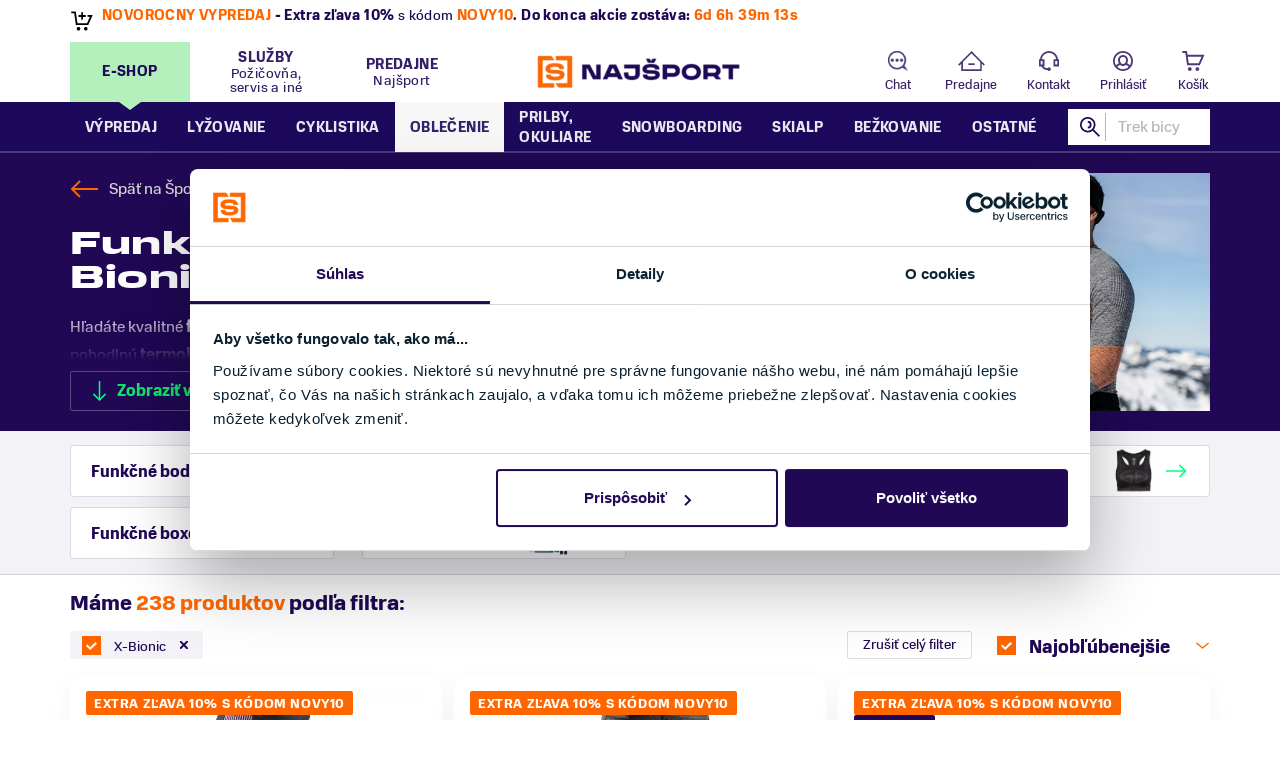

--- FILE ---
content_type: text/html; charset=UTF-8
request_url: https://www.najsport.sk/funkcne-oblecenie?vyrobca=41907
body_size: 49918
content:
<!DOCTYPE html>
<!--[if IE 8]>
<html class="no-js lt-ie9" lang="sk"><![endif]-->
<!--[if gt IE 8]><!-->
<html class="no-js" lang="sk"><!--<![endif]-->
<head>
    <meta charset="utf-8"/>
    <meta http-equiv="X-UA-Compatible" content="IE=edge">
    <meta name="viewport" content="width=device-width, initial-scale=1.0, maximum-scale=1.0, user-scalable=no" />

    <title>Funkčné oblečenie X-Bionic  |  Najšport</title>

    <link media="all" type="text/css" rel="stylesheet" href="https://www.najsport.sk/buxus/assets/build/css/style.css?v=12ede3819917f405a9f8575dc4109c26">

    <meta name="Generator" content="BUXUS">
    <meta name="author" content="">
    <meta name="designer" content="ui42 s.r.o">
    <meta name="description" content="Kvalitné termoprádlo na šport aj turistiku. Priedušné materiály, rýchle doručenie, top značky. Garancia najnižších cien na trhu.">

    <link rel="favicon" type="image/x-icon" href="https://cdn.najsport.cloud/buxus/images/cache/webp.identity/image_95fabe41d35c8b.png.webp">
    <link rel="icon" type="image/x-icon" href="https://cdn.najsport.cloud/buxus/images/cache/webp.identity/image_95fabe41d35c8b.png.webp">
    <link rel="shortcut icon" type="image/x-icon" href="https://cdn.najsport.cloud/buxus/images/cache/webp.identity/image_95fabe41d35c8b.png.webp">


    <style >[wire\:loading], [wire\:loading\.delay], [wire\:loading\.inline-block], [wire\:loading\.inline], [wire\:loading\.block], [wire\:loading\.flex], [wire\:loading\.table], [wire\:loading\.grid], [wire\:loading\.inline-flex] {display: none;}[wire\:loading\.delay\.shortest], [wire\:loading\.delay\.shorter], [wire\:loading\.delay\.short], [wire\:loading\.delay\.long], [wire\:loading\.delay\.longer], [wire\:loading\.delay\.longest] {display:none;}[wire\:offline] {display: none;}[wire\:dirty]:not(textarea):not(input):not(select) {display: none;}input:-webkit-autofill, select:-webkit-autofill, textarea:-webkit-autofill {animation-duration: 50000s;animation-name: livewireautofill;}@keyframes livewireautofill { from {} }</style>

    <!--PAGE_ID: 6499-->
    <script type="text/javascript">
    window.ga4ImplementationVersion = "advanced";
    window.ga4ForgetCookie = false;
    var dataLayer = dataLayer || [];dataLayer.push({"page_id":6499,"page_type_id":35,"pageType":"eshop_category","currencyCode":"EUR","lang":"sk"});
</script>
<script data-cookieconsent="ignore">(function(w,d,s,l,i){w[l]=w[l]||[];w[l].push({'gtm.start':
new Date().getTime(),event:'gtm.js'});var f=d.getElementsByTagName(s)[0],
j=d.createElement(s),dl=l!='dataLayer'?'&l='+l:'';j.async=true;j.src=
'//www.googletagmanager.com/gtm.js?id='+i+dl;f.parentNode.insertBefore(j,f);
})(window,document,'script','dataLayer','GTM-MJ7NQ94');</script>

    
    <script type="text/javascript">
    //<![CDATA[
    var _hwq = _hwq || [];
    _hwq.push(['setKey', '3E51E7382422A9FC79A0CDBCC1A43E20']);_hwq.push(['setTopPos', '60']);_hwq.push(['showWidget', '22']);(function() {
        var ho = document.createElement('script'); ho.type = 'text/javascript'; ho.async = true;
        ho.src = 'https://sk.im9.cz/direct/i/gjs.php?n=wdgt&sak=3E51E7382422A9FC79A0CDBCC1A43E20';
        var s = document.getElementsByTagName('script')[0]; s.parentNode.insertBefore(ho, s);
    })();
    //]]>
</script>

    <meta name="robots" content="index, follow" />
<script type="application/ld+json">{"@context":"https:\/\/schema.org","@type":"Product","name":"Dámske termo legíny X-Bionic Energy Accumulator 4.0 Pants 3\/4 WMN Charcoal\/Magnolia","brand":{"@type":"Brand","name":"X-Bionic"},"category":"Športové oblečenie\/Funkčné oblečenie\/Funkčné legíny","image":"https:\/\/cdn.najsport.cloud\/buxus\/images\/fotogaleria\/katalog_produktov\/sportove_oblecenie_landing_page_\/funkcne_oblecenie\/funkcne_leginy\/x-bionic\/damske\/x-bionic_energy_accumulator_4.0_melange_pants_3_4_wmn\/damske_termo_leginy_x-bionic_energy_accumulator_4.0_pants_3_4_wmn_charcoal_magnolia_ninka\/damske-termo-leginy-x-bionic-energy-accumulator-4.0-pants-3-4-wmn-charcoal-magnolia.jpg","offers":{"@type":"Offer","url":"https:\/\/www.najsport.sk\/damske-termo-leginy-x-bionic-energy-accumulator-4.0-pants-3-4-wmn-charcoal-magnolia","price":123.25,"priceCurrency":"EUR","availability":"https:\/\/schema.org\/InStock","itemCondition":"https:\/\/schema.org\/NewCondition","seller":{"@type":"Organization","@id":"https:\/\/www.najsport.sk\/#organization"}},"@id":"https:\/\/www.najsport.sk\/damske-termo-leginy-x-bionic-energy-accumulator-4.0-pants-3-4-wmn-charcoal-magnolia#product"}</script>
<script type="application/ld+json">{"@context":"https:\/\/schema.org","@type":"Product","name":"Funkčné legíny X-Bionic Symbio Merino Pants 3\/4 Men Rhino Grey","brand":{"@type":"Brand","name":"X-Bionic"},"category":"Športové oblečenie\/Funkčné oblečenie\/Funkčné legíny","image":"https:\/\/cdn.najsport.cloud\/buxus\/images\/fotogaleria\/katalog_produktov\/sportove_oblecenie_landing_page_\/funkcne_oblecenie\/funkcne_leginy\/x-bionic\/panske\/x-bionic_symbio_merino_pants_3_4_men\/funkcne_leginy_x-bionic_symbio_merino_pants_3_4_men_rhino_grey_ninka\/funkcne-leginy-x-bionic-symbio-merino-pants-3-4-men-rhino-grey.jpg","offers":{"@type":"Offer","url":"https:\/\/www.najsport.sk\/funkcne-leginy-x-bionic-symbio-merino-pants-3-4-men-rhino-grey","price":112.5,"priceCurrency":"EUR","availability":"https:\/\/schema.org\/InStock","itemCondition":"https:\/\/schema.org\/NewCondition","seller":{"@type":"Organization","@id":"https:\/\/www.najsport.sk\/#organization"}},"@id":"https:\/\/www.najsport.sk\/funkcne-leginy-x-bionic-symbio-merino-pants-3-4-men-rhino-grey#product"}</script>
<script type="application/ld+json">{"@context":"https:\/\/schema.org","@type":"Product","name":"Detský funkčný set Helly Hansen Kid Lifa Merino Set Navy","brand":{"@type":"Brand","name":"Helly Hansen"},"category":"Športové oblečenie\/Funkčné oblečenie\/Funkčné sety","image":"https:\/\/cdn.najsport.cloud\/buxus\/images\/fotogaleria\/katalog_produktov\/sportove_oblecenie_landing_page_\/funkcne_oblecenie\/funkcne_sety\/helly_hansen\/detske\/helly_hansen_k_lifa_merino_set\/detsky_funkcny_set_helly_hansen_kid_lifa_merino_set_navy_jakub\/detsky-funkcny-set-helly-hansen-kid-lifa-merino-set-navy.png","offers":{"@type":"Offer","url":"https:\/\/www.najsport.sk\/detsky-funkcny-set-helly-hansen-kid-lifa-merino-set-navy","price":56,"priceCurrency":"EUR","availability":"https:\/\/schema.org\/InStock","itemCondition":"https:\/\/schema.org\/NewCondition","seller":{"@type":"Organization","@id":"https:\/\/www.najsport.sk\/#organization"}},"@id":"https:\/\/www.najsport.sk\/detsky-funkcny-set-helly-hansen-kid-lifa-merino-set-navy#product"}</script>
<script type="application/ld+json">{"@context":"https:\/\/schema.org","@type":"Product","name":"Funkčný set Helly Hansen JR Lifa Merino Midweight Navy","brand":{"@type":"Brand","name":"Helly Hansen"},"category":"Športové oblečenie\/Funkčné oblečenie\/Funkčné sety","image":"https:\/\/cdn.najsport.cloud\/buxus\/images\/fotogaleria\/katalog_produktov\/sportove_oblecenie_landing_page_\/funkcne_oblecenie\/funkcne_sety\/helly_hansen\/detske\/helly_hansen_jr_lifa_merino_midweight_set\/funkcny_set_helly_hansen_jr_lifa_merino_midweight_navy_jakub\/funkcny-set-helly-hansen-jr-lifa-merino-midweight-navy.jpeg","offers":{"@type":"Offer","url":"https:\/\/www.najsport.sk\/funkcny-set-helly-hansen-jr-lifa-merino-midweight-navy","price":76,"priceCurrency":"EUR","availability":"https:\/\/schema.org\/InStock","itemCondition":"https:\/\/schema.org\/NewCondition","seller":{"@type":"Organization","@id":"https:\/\/www.najsport.sk\/#organization"}},"@id":"https:\/\/www.najsport.sk\/funkcny-set-helly-hansen-jr-lifa-merino-midweight-navy#product"}</script>
<script type="application/ld+json">{"@context":"https:\/\/schema.org","@type":"Product","name":"Funkčné legíny Dynafit Tour Light Merino 3\/4 Tights Men Black Out","brand":{"@type":"Brand","name":"Dynafit"},"category":"Športové oblečenie\/Funkčné oblečenie\/Funkčné legíny","image":"https:\/\/cdn.najsport.cloud\/buxus\/images\/fotogaleria\/katalog_produktov\/zimne_oblecenie\/termopradlo\/dynafit\/funkcne_nohavice_dynafit_tour_light_merino_m_3_4_tight_black_out_20_21_alexandra\/nohavice-tour-light-merino-m-3-4-tight-black-out.png","offers":{"@type":"Offer","url":"https:\/\/www.najsport.sk\/funkcne-leginy-dynafit-tour-light-merino-3-4-tights-men-black-out","price":68,"priceCurrency":"EUR","availability":"https:\/\/schema.org\/InStock","itemCondition":"https:\/\/schema.org\/NewCondition","seller":{"@type":"Organization","@id":"https:\/\/www.najsport.sk\/#organization"}},"@id":"https:\/\/www.najsport.sk\/funkcne-leginy-dynafit-tour-light-merino-3-4-tights-men-black-out#product"}</script>
<script type="application/ld+json">{"@context":"https:\/\/schema.org","@type":"Product","name":"Funkčné legíny Dynafit Tour Light Merino 3\/4 Tights Women Black Out","brand":{"@type":"Brand","name":"Dynafit"},"category":"Športové oblečenie\/Funkčné oblečenie\/Funkčné legíny","image":"https:\/\/cdn.najsport.cloud\/buxus\/images\/fotogaleria\/katalog_produktov\/sportove_oblecenie_landing_page_\/funkcne_oblecenie\/funkcne_leginy\/dynafit\/damske\/dynafit_tour_light_merino_w_3_4_tight_\/damske_funkcne_leginy_dynafit_tour_light_merino_w_3_4_tight_black_out_alexandra\/nohavice-tour-light-merino-w-3-4-tight-black-out.png","offers":{"@type":"Offer","url":"https:\/\/www.najsport.sk\/funkcne-leginy-dynafit-tour-light-merino-3-4-tights-women-black-out","price":68,"priceCurrency":"EUR","availability":"https:\/\/schema.org\/InStock","itemCondition":"https:\/\/schema.org\/NewCondition","seller":{"@type":"Organization","@id":"https:\/\/www.najsport.sk\/#organization"}},"@id":"https:\/\/www.najsport.sk\/funkcne-leginy-dynafit-tour-light-merino-3-4-tights-women-black-out#product"}</script>
<script type="application/ld+json">{"@context":"https:\/\/schema.org","@type":"Product","name":"Detský funkčný set Helly Hansen Kid Lifa Merino Green Mist","brand":{"@type":"Brand","name":"Helly Hansen"},"category":"Športové oblečenie\/Funkčné oblečenie\/Funkčné sety","image":"https:\/\/cdn.najsport.cloud\/buxus\/images\/fotogaleria\/katalog_produktov\/sportove_oblecenie_landing_page_\/funkcne_oblecenie\/funkcne_sety\/helly_hansen\/detske\/helly_hansen_k_lifa_merino_set\/detsky_termo_set_helly_hansen_kid_lifa_merino_green_mist_livia\/detsky-termo-set-helly-hansen-kid-lifa-merino-green-mist-01.jpg","offers":{"@type":"Offer","url":"https:\/\/www.najsport.sk\/detsky-funkcny-set-helly-hansen-kid-lifa-merino-green-mist","price":56,"priceCurrency":"EUR","availability":"https:\/\/schema.org\/InStock","itemCondition":"https:\/\/schema.org\/NewCondition","seller":{"@type":"Organization","@id":"https:\/\/www.najsport.sk\/#organization"}},"@id":"https:\/\/www.najsport.sk\/detsky-funkcny-set-helly-hansen-kid-lifa-merino-green-mist#product"}</script>
<script type="application/ld+json">{"@context":"https:\/\/schema.org","@type":"Product","name":"Detský funkčný set Sensor Double Face Set Tee LS + Underpants Youth Deep Black Wild","brand":{"@type":"Brand","name":"Sensor"},"category":"Športové oblečenie\/Funkčné oblečenie\/Funkčné sety","image":"https:\/\/cdn.najsport.cloud\/buxus\/images\/fotogaleria\/katalog_produktov\/sportove_oblecenie_landing_page_\/funkcne_oblecenie\/funkcne_sety\/sensor\/detske\/sensor_double_face_set\/detsky_funkcny_set_sensor_double_face_set_tee_ls_underpants_youth_deep_black_wild_roman\/detsky-funkcny-set-sensor-double-face-set-tee-ls-underpants-youth-deep-black-wild.jpg","offers":{"@type":"Offer","url":"https:\/\/www.najsport.sk\/detsky-funkcny-set-sensor-double-face-set-tee-ls-underpants-youth-deep-black-wild","price":37.6,"priceCurrency":"EUR","availability":"https:\/\/schema.org\/InStock","itemCondition":"https:\/\/schema.org\/NewCondition","seller":{"@type":"Organization","@id":"https:\/\/www.najsport.sk\/#organization"}},"@id":"https:\/\/www.najsport.sk\/detsky-funkcny-set-sensor-double-face-set-tee-ls-underpants-youth-deep-black-wild#product"}</script>
<script type="application/ld+json">{"@context":"https:\/\/schema.org","@type":"Product","name":"Detský funkčný set Sensor Double Face Set Tee LS + Underpants Youth Deep Lilla Wild","brand":{"@type":"Brand","name":"Sensor"},"category":"Športové oblečenie\/Funkčné oblečenie\/Funkčné sety","image":"https:\/\/cdn.najsport.cloud\/buxus\/images\/fotogaleria\/katalog_produktov\/sportove_oblecenie_landing_page_\/funkcne_oblecenie\/funkcne_sety\/sensor\/detske\/sensor_double_face_set\/detsky_funkcny_set_sensor_double_face_set_tee_ls_underpants_youth_deep_lilla_wild_roman\/Funkcny_detsky_set_DOUBLE_FACE_SET_tee_ls___underpants_YOUTH_lilla_1.jpg","offers":{"@type":"Offer","url":"https:\/\/www.najsport.sk\/detsky-funkcny-set-sensor-double-face-set-tee-ls-underpants-youth-deep-lilla-wild","price":37.6,"priceCurrency":"EUR","availability":"https:\/\/schema.org\/InStock","itemCondition":"https:\/\/schema.org\/NewCondition","seller":{"@type":"Organization","@id":"https:\/\/www.najsport.sk\/#organization"}},"@id":"https:\/\/www.najsport.sk\/detsky-funkcny-set-sensor-double-face-set-tee-ls-underpants-youth-deep-lilla-wild#product"}</script>
<script type="application/ld+json">{"@context":"https:\/\/schema.org","@type":"Product","name":"Funkčné tričko Helly Hansen W Lifa Merino Midweight Crew Black","brand":{"@type":"Brand","name":"Helly Hansen"},"category":"Športové oblečenie\/Funkčné oblečenie\/Funkčné tričká","image":"https:\/\/cdn.najsport.cloud\/buxus\/images\/fotogaleria\/katalog_produktov\/sportove_oblecenie_landing_page_\/funkcne_oblecenie\/funkcne_tricka\/helly_hansen\/damske\/helly_hansen_w_lifa_merino_midweight_crew\/funkcne_tricko_helly_hansen_w_lifa_merino_midweight_crew_black_jakub\/funkcne-tricko-helly-hansen-w-lifa-merino-midweight-crew-black__5_.jpeg","offers":{"@type":"Offer","url":"https:\/\/www.najsport.sk\/funkcne-tricko-helly-hansen-w-lifa-merino-midweight-crew-black","price":72,"priceCurrency":"EUR","availability":"https:\/\/schema.org\/InStock","itemCondition":"https:\/\/schema.org\/NewCondition","seller":{"@type":"Organization","@id":"https:\/\/www.najsport.sk\/#organization"}},"@id":"https:\/\/www.najsport.sk\/funkcne-tricko-helly-hansen-w-lifa-merino-midweight-crew-black#product"}</script>
<script type="application/ld+json">{"@context":"https:\/\/schema.org","@type":"Product","name":"Funkčné legíny UYN Natyon 2.0 Slovakia Uw Pants Medium","brand":{"@type":"Brand","name":"UYN"},"category":"Športové oblečenie\/Funkčné oblečenie\/Funkčné legíny","image":"https:\/\/cdn.najsport.cloud\/buxus\/images\/fotogaleria\/katalog_produktov\/sportove_oblecenie_landing_page_\/funkcne_oblecenie\/funkcne_leginy\/uyn\/panske\/uyn_natyon_2.0_slovakia_uw_pants_medium\/panske_termo_leginy_uyn_natyon_2.0_slovakia_uw_pants_medium_pato\/panske-termo-leginy-uyn-natyon-2.0-slovakia-uw-pants-medium-2.jpeg","offers":{"@type":"Offer","url":"https:\/\/www.najsport.sk\/panske-termo-leginy-uyn-natyon-2.0-slovakia-uw-pants-medium","price":77.4,"priceCurrency":"EUR","availability":"https:\/\/schema.org\/InStock","itemCondition":"https:\/\/schema.org\/NewCondition","seller":{"@type":"Organization","@id":"https:\/\/www.najsport.sk\/#organization"}},"@id":"https:\/\/www.najsport.sk\/panske-termo-leginy-uyn-natyon-2.0-slovakia-uw-pants-medium#product"}</script>
<script type="application/ld+json">{"@context":"https:\/\/schema.org","@type":"Product","name":"Funkčné tričko Dynafit Tour Light Merino Long Sleeve Shirt Black Out","brand":{"@type":"Brand","name":"Dynafit"},"category":"Športové oblečenie\/Funkčné oblečenie\/Funkčné tričká","image":"https:\/\/cdn.najsport.cloud\/buxus\/images\/fotogaleria\/katalog_produktov\/sportove_oblecenie_landing_page_\/funkcne_oblecenie\/funkcne_tricka\/dynafit\/panske\/dynafit_tour_light_merino_long_sleeve_shirt\/panske_funkcne_tricko_dynafit_tour_light_merino_long_sleeve_shirt_black_out_domi\/panske-funkcne-tricko-dynafit-tour-light-merino-long-sleeve-shirt-black-out.png","offers":{"@type":"Offer","url":"https:\/\/www.najsport.sk\/panske-funkcne-tricko-dynafit-tour-light-merino-long-sleeve-shirt-black-out","price":80,"priceCurrency":"EUR","availability":"https:\/\/schema.org\/InStock","itemCondition":"https:\/\/schema.org\/NewCondition","seller":{"@type":"Organization","@id":"https:\/\/www.najsport.sk\/#organization"}},"@id":"https:\/\/www.najsport.sk\/panske-funkcne-tricko-dynafit-tour-light-merino-long-sleeve-shirt-black-out#product"}</script>
<script type="application/ld+json">{"@context":"https:\/\/schema.org","@type":"Product","name":"Funkčné tričko Dynafit Tour Light Merino Long Sleeve Shirt Women Black Out","brand":{"@type":"Brand","name":"Dynafit"},"category":"Športové oblečenie\/Funkčné oblečenie\/Funkčné tričká","image":"https:\/\/cdn.najsport.cloud\/buxus\/images\/fotogaleria\/katalog_produktov\/zimne_oblecenie\/termopradlo\/dynafit\/funkcne_tricko_dynafit_tour_light_merino_w_l_s_tee_black_out_20_21_alexandra\/tricko-tour-light-merino-w-l-s-tee-black-out.png","offers":{"@type":"Offer","url":"https:\/\/www.najsport.sk\/damske-funkcne-tricko-dynafit-tour-light-merino-w-l-s-tee-black-out","price":80,"priceCurrency":"EUR","availability":"https:\/\/schema.org\/InStock","itemCondition":"https:\/\/schema.org\/NewCondition","seller":{"@type":"Organization","@id":"https:\/\/www.najsport.sk\/#organization"}},"@id":"https:\/\/www.najsport.sk\/damske-funkcne-tricko-dynafit-tour-light-merino-w-l-s-tee-black-out#product"}</script>
<script type="application/ld+json">{"@context":"https:\/\/schema.org","@type":"Product","name":"Funkčné legíny Helly Hansen W Lifa Merino Midweight Pant Black","brand":{"@type":"Brand","name":"Helly Hansen"},"category":"Športové oblečenie\/Funkčné oblečenie\/Funkčné legíny","image":"https:\/\/cdn.najsport.cloud\/buxus\/images\/fotogaleria\/katalog_produktov\/sportove_oblecenie_landing_page_\/funkcne_oblecenie\/funkcne_leginy\/helly_hansen\/damske\/helly_hansen_w_lifa_merino_midweight\/funkcne_leginy_helly_hansen_w_lifa_merino_midweight_pant_black_jozef\/funkcne-leginy-helly-hansen-w-lifa-merino-midweight-pant-black__5_.jpeg","offers":{"@type":"Offer","url":"https:\/\/www.najsport.sk\/funkcne-leginy-helly-hansen-w-lifa-merino-midweight-pant-black","price":68,"priceCurrency":"EUR","availability":"https:\/\/schema.org\/InStock","itemCondition":"https:\/\/schema.org\/NewCondition","seller":{"@type":"Organization","@id":"https:\/\/www.najsport.sk\/#organization"}},"@id":"https:\/\/www.najsport.sk\/funkcne-leginy-helly-hansen-w-lifa-merino-midweight-pant-black#product"}</script>
<script type="application/ld+json">{"@context":"https:\/\/schema.org","@type":"Product","name":"Funkčné tričko Helly Hansen LIFA® Merino Midweight Crew Base Layer Black","brand":{"@type":"Brand","name":"Helly Hansen"},"category":"Športové oblečenie\/Funkčné oblečenie\/Funkčné tričká","image":"https:\/\/cdn.najsport.cloud\/buxus\/images\/fotogaleria\/katalog_produktov\/sportove_oblecenie_landing_page_\/funkcne_oblecenie\/funkcne_tricka\/helly_hansen\/panske\/lifa®_merino_midweight_crew_base_layer\/funkcne_tricko_lifa®_merino_midweight_crew_base_layer_black_livia\/funkcne-tricko-lifar-merino-midweight-crew-base-layer-black-1.jpeg","offers":{"@type":"Offer","url":"https:\/\/www.najsport.sk\/funkcne-tricko-helly-hansen-lifar-merino-midweight-crew-base-layer-black","price":72,"priceCurrency":"EUR","availability":"https:\/\/schema.org\/InStock","itemCondition":"https:\/\/schema.org\/NewCondition","seller":{"@type":"Organization","@id":"https:\/\/www.najsport.sk\/#organization"}},"@id":"https:\/\/www.najsport.sk\/funkcne-tricko-helly-hansen-lifar-merino-midweight-crew-base-layer-black#product"}</script>
<script type="application/ld+json">{"@context":"https:\/\/schema.org","@type":"Product","name":"Detský funkčný set Helly Hansen Kid Lifa Merino Dragon Fruit","brand":{"@type":"Brand","name":"Helly Hansen"},"category":"Športové oblečenie\/Funkčné oblečenie\/Funkčné sety","image":"https:\/\/cdn.najsport.cloud\/buxus\/images\/fotogaleria\/katalog_produktov\/sportove_oblecenie_landing_page_\/funkcne_oblecenie\/funkcne_sety\/helly_hansen\/detske\/helly_hansen_k_lifa_merino_set\/detsky_termo_set_helly_hansen_kid_lifa_merino_dragon_fruit_livia\/detsky-termo-set-helly-hansen-kid-lifa-merino-dragon-fruit-01.jpg","offers":{"@type":"Offer","url":"https:\/\/www.najsport.sk\/detsky-funkcny-set-helly-hansen-kid-lifa-merino-dragon-fruit","price":56,"priceCurrency":"EUR","availability":"https:\/\/schema.org\/InStock","itemCondition":"https:\/\/schema.org\/NewCondition","seller":{"@type":"Organization","@id":"https:\/\/www.najsport.sk\/#organization"}},"@id":"https:\/\/www.najsport.sk\/detsky-funkcny-set-helly-hansen-kid-lifa-merino-dragon-fruit#product"}</script>
<script type="application/ld+json">{"@context":"https:\/\/schema.org","@type":"Product","name":"Funkčné tričko Ortovox 230 Competition Long Sleeve W Bloom","brand":{"@type":"Brand","name":"Ortovox"},"category":"Športové oblečenie\/Funkčné oblečenie\/Funkčné tričká","image":"https:\/\/cdn.najsport.cloud\/buxus\/images\/fotogaleria\/katalog_produktov\/sportove_oblecenie_landing_page_\/funkcne_oblecenie\/funkcne_tricka\/ortovox\/damske\/ortovox_w_s_230_competition_long_sleeve\/damske_termo_tricko_ortovox_w_s_230_competition_long_sleeve_bloom_jakub\/damske-termo-tricko-ortovox-ws-230-competition-long-sleeve-bloom.jpg","offers":{"@type":"Offer","url":"https:\/\/www.najsport.sk\/funkcne-tricko-ortovox-230-competition-long-sleeve-w-bloom","price":114,"priceCurrency":"EUR","availability":"https:\/\/schema.org\/InStock","itemCondition":"https:\/\/schema.org\/NewCondition","seller":{"@type":"Organization","@id":"https:\/\/www.najsport.sk\/#organization"}},"@id":"https:\/\/www.najsport.sk\/funkcne-tricko-ortovox-230-competition-long-sleeve-w-bloom#product"}</script>
<script type="application/ld+json">{"@context":"https:\/\/schema.org","@type":"Product","name":"Funkčné legíny X-Bionic Energy Accumulator 4.0 Pants 3\/4 Men Opal Black","brand":{"@type":"Brand","name":"X-Bionic"},"category":"Športové oblečenie\/Funkčné oblečenie\/Funkčné legíny","image":"https:\/\/cdn.najsport.cloud\/buxus\/images\/fotogaleria\/katalog_produktov\/sportove_oblecenie_landing_page_\/funkcne_oblecenie\/funkcne_leginy\/x-bionic\/panske\/x-bionic_energy_accumulator_4.0_pants_3_4_men\/funkcne_leginy_x-bionic_energy_accumulator_4.0_pants_3_4_men_opal_black_jakub\/funkcne-leginy-x-bionic-energy-accumulator-4.0-pants-3-4-men-opal-black-1.jpg","offers":{"@type":"Offer","url":"https:\/\/www.najsport.sk\/funkcne-leginy-x-bionic-energy-accumulator-4.0-pants-3-4-men-opal-black","price":123.25,"priceCurrency":"EUR","availability":"https:\/\/schema.org\/InStock","itemCondition":"https:\/\/schema.org\/NewCondition","seller":{"@type":"Organization","@id":"https:\/\/www.najsport.sk\/#organization"}},"@id":"https:\/\/www.najsport.sk\/funkcne-leginy-x-bionic-energy-accumulator-4.0-pants-3-4-men-opal-black#product"}</script>
<script type="application/ld+json">{"@context":"https:\/\/schema.org","@type":"Product","name":"Detský funkčný set Sensor Double Face Set Tee LS + Underpants Youth Deep Blue Wild","brand":{"@type":"Brand","name":"Sensor"},"category":"Športové oblečenie\/Funkčné oblečenie\/Funkčné sety","image":"https:\/\/cdn.najsport.cloud\/buxus\/images\/fotogaleria\/katalog_produktov\/sportove_oblecenie_landing_page_\/funkcne_oblecenie\/funkcne_sety\/sensor\/detske\/sensor_double_face_set\/detsky_funkcny_set_sensor_double_face_set_tee_ls_underpants_youth_deep_blue_wild_roman\/detsky-funkcny-set-sensor-double-face-set-tee-ls-underpants-youth-deep-blue-wild.jpg","offers":{"@type":"Offer","url":"https:\/\/www.najsport.sk\/detsky-funkcny-set-sensor-double-face-set-tee-ls-underpants-youth-deep-blue-wild","price":37.6,"priceCurrency":"EUR","availability":"https:\/\/schema.org\/InStock","itemCondition":"https:\/\/schema.org\/NewCondition","seller":{"@type":"Organization","@id":"https:\/\/www.najsport.sk\/#organization"}},"@id":"https:\/\/www.najsport.sk\/detsky-funkcny-set-sensor-double-face-set-tee-ls-underpants-youth-deep-blue-wild#product"}</script>
<script type="application/ld+json">{"@context":"https:\/\/schema.org","@type":"Product","name":"Funkčné tričko Helly Hansen W Lifa Merino Midweight Graphic Crew Sepia Houndstooth Aop","brand":{"@type":"Brand","name":"Helly Hansen"},"category":"Športové oblečenie\/Funkčné oblečenie\/Funkčné tričká","image":"https:\/\/cdn.najsport.cloud\/buxus\/images\/fotogaleria\/katalog_produktov\/sportove_oblecenie_landing_page_\/funkcne_oblecenie\/funkcne_tricka\/helly_hansen\/damske\/helly_hansen_w_lifa_merino_midweight_graphic_crew\/funkcne_tricko_helly_hansen_w_lifa_merino_midweight_graphic_crew_sepia_houndstooth_aop_jakub\/funkcne-tricko-helly-hansen-w-lifa-merino-midweight-graphic-crew-sepia-houndstooth-aop__6_.jpeg","offers":{"@type":"Offer","url":"https:\/\/www.najsport.sk\/funkcne-tricko-helly-hansen-w-lifa-merino-midweight-graphic-crew-sepia-houndstooth-aop","price":76,"priceCurrency":"EUR","availability":"https:\/\/schema.org\/InStock","itemCondition":"https:\/\/schema.org\/NewCondition","seller":{"@type":"Organization","@id":"https:\/\/www.najsport.sk\/#organization"}},"@id":"https:\/\/www.najsport.sk\/funkcne-tricko-helly-hansen-w-lifa-merino-midweight-graphic-crew-sepia-houndstooth-aop#product"}</script>
<script type="application/ld+json">{"@context":"https:\/\/schema.org","@type":"Product","name":"Funkčný set Helly Hansen JR Lifa Merino Midweight Light Cyan","brand":{"@type":"Brand","name":"Helly Hansen"},"category":"Športové oblečenie\/Funkčné oblečenie\/Funkčné sety","image":"https:\/\/cdn.najsport.cloud\/buxus\/images\/fotogaleria\/katalog_produktov\/sportove_oblecenie_landing_page_\/funkcne_oblecenie\/funkcne_sety\/helly_hansen\/detske\/helly_hansen_jr_lifa_merino_midweight_set\/funkcny_set_helly_hansen_jr_lifa_merino_midweight_light_cyan_jakub\/funkcny-set-helly-hansen-jr-lifa-merino-midweight-light-cyan.png","offers":{"@type":"Offer","url":"https:\/\/www.najsport.sk\/funkcny-set-helly-hansen-jr-lifa-merino-midweight-light-cyan","price":76,"priceCurrency":"EUR","availability":"https:\/\/schema.org\/InStock","itemCondition":"https:\/\/schema.org\/NewCondition","seller":{"@type":"Organization","@id":"https:\/\/www.najsport.sk\/#organization"}},"@id":"https:\/\/www.najsport.sk\/funkcny-set-helly-hansen-jr-lifa-merino-midweight-light-cyan#product"}</script>
<script type="application/ld+json">{"@context":"https:\/\/schema.org","@type":"Product","name":"Funkčné tričko Tour Light Merino Long Sleeve Shirt Women Magenta","brand":{"@type":"Brand","name":"Dynafit"},"category":"Športové oblečenie\/Funkčné oblečenie\/Funkčné tričká","image":"https:\/\/cdn.najsport.cloud\/buxus\/images\/fotogaleria\/katalog_produktov\/sportove_oblecenie_landing_page_\/funkcne_oblecenie\/funkcne_tricka\/dynafit\/damske\/dynafit_tour_light_merino_long_sleeve_shirt_women\/funkcne_tricko_tour_light_merino_long_sleeve_shirt_women_magenta_jakub\/funkcne-tricko-tour-light-merino-long-sleeve-shirt-women-magenta.png","offers":{"@type":"Offer","url":"https:\/\/www.najsport.sk\/funkcne-tricko-tour-light-merino-long-sleeve-shirt-women-magenta","price":85,"priceCurrency":"EUR","availability":"https:\/\/schema.org\/InStock","itemCondition":"https:\/\/schema.org\/NewCondition","seller":{"@type":"Organization","@id":"https:\/\/www.najsport.sk\/#organization"}},"@id":"https:\/\/www.najsport.sk\/funkcne-tricko-tour-light-merino-long-sleeve-shirt-women-magenta#product"}</script>
<script type="application/ld+json">{"@context":"https:\/\/schema.org","@type":"Product","name":"Funkčné legíny Dynafit Tour Light Merino 3\/4 Tights Women Cinder","brand":{"@type":"Brand","name":"Dynafit"},"category":"Športové oblečenie\/Funkčné oblečenie\/Funkčné legíny","image":"https:\/\/cdn.najsport.cloud\/buxus\/images\/fotogaleria\/katalog_produktov\/sportove_oblecenie_landing_page_\/funkcne_oblecenie\/funkcne_leginy\/dynafit\/damske\/dynafit_tour_light_merino_3_4_tights_women\/funkcne_leginy_dynafit_tour_light_merino_3_4_tights_women_cinder_jakub\/funkcne-leginy-dynafit-tour-light-merino-3-4-tights-women-cinder__3_.png","offers":{"@type":"Offer","url":"https:\/\/www.najsport.sk\/funkcne-leginy-dynafit-tour-light-merino-3-4-tights-women-cinder","price":72.25,"priceCurrency":"EUR","availability":"https:\/\/schema.org\/InStock","itemCondition":"https:\/\/schema.org\/NewCondition","seller":{"@type":"Organization","@id":"https:\/\/www.najsport.sk\/#organization"}},"@id":"https:\/\/www.najsport.sk\/funkcne-leginy-dynafit-tour-light-merino-3-4-tights-women-cinder#product"}</script>
<script type="application/ld+json">{"@context":"https:\/\/schema.org","@type":"Product","name":"Funkčné legíny Ortovox 230 Competition Short Pants W Bloom","brand":{"@type":"Brand","name":"Ortovox"},"category":"Športové oblečenie\/Funkčné oblečenie\/Funkčné legíny","image":"https:\/\/cdn.najsport.cloud\/buxus\/images\/fotogaleria\/katalog_produktov\/sportove_oblecenie_landing_page_\/funkcne_oblecenie\/funkcne_leginy\/ortovox\/damske\/ortovox_w_s_230_competition_short_pants\/funkcne_leginy_ortovox_230_competition_short_pants_w_bloom_jakub\/funkcne-leginy-ortovox-230-competition-short-pants-w-bloom__2_.jpeg","offers":{"@type":"Offer","url":"https:\/\/www.najsport.sk\/funkcne-leginy-ortovox-230-competition-short-pants-w-bloom","price":95,"priceCurrency":"EUR","availability":"https:\/\/schema.org\/InStock","itemCondition":"https:\/\/schema.org\/NewCondition","seller":{"@type":"Organization","@id":"https:\/\/www.najsport.sk\/#organization"}},"@id":"https:\/\/www.najsport.sk\/funkcne-leginy-ortovox-230-competition-short-pants-w-bloom#product"}</script>
<script type="application/ld+json">{"@context":"https:\/\/schema.org","@type":"ItemList","url":"https:\/\/www.najsport.sk\/funkcne-oblecenie","numberOfItems":24,"itemListOrder":"https:\/\/schema.org\/ItemListOrderDescending","itemListElement":[{"@type":"ListItem","position":1,"url":"https:\/\/www.najsport.sk\/damske-termo-leginy-x-bionic-energy-accumulator-4.0-pants-3-4-wmn-charcoal-magnolia","item":{"@type":"Product","@id":"https:\/\/www.najsport.sk\/damske-termo-leginy-x-bionic-energy-accumulator-4.0-pants-3-4-wmn-charcoal-magnolia#product"}},{"@type":"ListItem","position":2,"url":"https:\/\/www.najsport.sk\/funkcne-leginy-x-bionic-symbio-merino-pants-3-4-men-rhino-grey","item":{"@type":"Product","@id":"https:\/\/www.najsport.sk\/funkcne-leginy-x-bionic-symbio-merino-pants-3-4-men-rhino-grey#product"}},{"@type":"ListItem","position":3,"url":"https:\/\/www.najsport.sk\/detsky-funkcny-set-helly-hansen-kid-lifa-merino-set-navy","item":{"@type":"Product","@id":"https:\/\/www.najsport.sk\/detsky-funkcny-set-helly-hansen-kid-lifa-merino-set-navy#product"}},{"@type":"ListItem","position":4,"url":"https:\/\/www.najsport.sk\/funkcny-set-helly-hansen-jr-lifa-merino-midweight-navy","item":{"@type":"Product","@id":"https:\/\/www.najsport.sk\/funkcny-set-helly-hansen-jr-lifa-merino-midweight-navy#product"}},{"@type":"ListItem","position":5,"url":"https:\/\/www.najsport.sk\/funkcne-leginy-dynafit-tour-light-merino-3-4-tights-men-black-out","item":{"@type":"Product","@id":"https:\/\/www.najsport.sk\/funkcne-leginy-dynafit-tour-light-merino-3-4-tights-men-black-out#product"}},{"@type":"ListItem","position":6,"url":"https:\/\/www.najsport.sk\/funkcne-leginy-dynafit-tour-light-merino-3-4-tights-women-black-out","item":{"@type":"Product","@id":"https:\/\/www.najsport.sk\/funkcne-leginy-dynafit-tour-light-merino-3-4-tights-women-black-out#product"}},{"@type":"ListItem","position":7,"url":"https:\/\/www.najsport.sk\/detsky-funkcny-set-helly-hansen-kid-lifa-merino-green-mist","item":{"@type":"Product","@id":"https:\/\/www.najsport.sk\/detsky-funkcny-set-helly-hansen-kid-lifa-merino-green-mist#product"}},{"@type":"ListItem","position":8,"url":"https:\/\/www.najsport.sk\/detsky-funkcny-set-sensor-double-face-set-tee-ls-underpants-youth-deep-black-wild","item":{"@type":"Product","@id":"https:\/\/www.najsport.sk\/detsky-funkcny-set-sensor-double-face-set-tee-ls-underpants-youth-deep-black-wild#product"}},{"@type":"ListItem","position":9,"url":"https:\/\/www.najsport.sk\/detsky-funkcny-set-sensor-double-face-set-tee-ls-underpants-youth-deep-lilla-wild","item":{"@type":"Product","@id":"https:\/\/www.najsport.sk\/detsky-funkcny-set-sensor-double-face-set-tee-ls-underpants-youth-deep-lilla-wild#product"}},{"@type":"ListItem","position":10,"url":"https:\/\/www.najsport.sk\/funkcne-tricko-helly-hansen-w-lifa-merino-midweight-crew-black","item":{"@type":"Product","@id":"https:\/\/www.najsport.sk\/funkcne-tricko-helly-hansen-w-lifa-merino-midweight-crew-black#product"}},{"@type":"ListItem","position":11,"url":"https:\/\/www.najsport.sk\/panske-termo-leginy-uyn-natyon-2.0-slovakia-uw-pants-medium","item":{"@type":"Product","@id":"https:\/\/www.najsport.sk\/panske-termo-leginy-uyn-natyon-2.0-slovakia-uw-pants-medium#product"}},{"@type":"ListItem","position":12,"url":"https:\/\/www.najsport.sk\/panske-funkcne-tricko-dynafit-tour-light-merino-long-sleeve-shirt-black-out","item":{"@type":"Product","@id":"https:\/\/www.najsport.sk\/panske-funkcne-tricko-dynafit-tour-light-merino-long-sleeve-shirt-black-out#product"}},{"@type":"ListItem","position":13,"url":"https:\/\/www.najsport.sk\/damske-funkcne-tricko-dynafit-tour-light-merino-w-l-s-tee-black-out","item":{"@type":"Product","@id":"https:\/\/www.najsport.sk\/damske-funkcne-tricko-dynafit-tour-light-merino-w-l-s-tee-black-out#product"}},{"@type":"ListItem","position":14,"url":"https:\/\/www.najsport.sk\/funkcne-leginy-helly-hansen-w-lifa-merino-midweight-pant-black","item":{"@type":"Product","@id":"https:\/\/www.najsport.sk\/funkcne-leginy-helly-hansen-w-lifa-merino-midweight-pant-black#product"}},{"@type":"ListItem","position":15,"url":"https:\/\/www.najsport.sk\/funkcne-tricko-helly-hansen-lifar-merino-midweight-crew-base-layer-black","item":{"@type":"Product","@id":"https:\/\/www.najsport.sk\/funkcne-tricko-helly-hansen-lifar-merino-midweight-crew-base-layer-black#product"}},{"@type":"ListItem","position":16,"url":"https:\/\/www.najsport.sk\/detsky-funkcny-set-helly-hansen-kid-lifa-merino-dragon-fruit","item":{"@type":"Product","@id":"https:\/\/www.najsport.sk\/detsky-funkcny-set-helly-hansen-kid-lifa-merino-dragon-fruit#product"}},{"@type":"ListItem","position":17,"url":"https:\/\/www.najsport.sk\/funkcne-tricko-ortovox-230-competition-long-sleeve-w-bloom","item":{"@type":"Product","@id":"https:\/\/www.najsport.sk\/funkcne-tricko-ortovox-230-competition-long-sleeve-w-bloom#product"}},{"@type":"ListItem","position":18,"url":"https:\/\/www.najsport.sk\/funkcne-leginy-x-bionic-energy-accumulator-4.0-pants-3-4-men-opal-black","item":{"@type":"Product","@id":"https:\/\/www.najsport.sk\/funkcne-leginy-x-bionic-energy-accumulator-4.0-pants-3-4-men-opal-black#product"}},{"@type":"ListItem","position":19,"url":"https:\/\/www.najsport.sk\/detsky-funkcny-set-sensor-double-face-set-tee-ls-underpants-youth-deep-blue-wild","item":{"@type":"Product","@id":"https:\/\/www.najsport.sk\/detsky-funkcny-set-sensor-double-face-set-tee-ls-underpants-youth-deep-blue-wild#product"}},{"@type":"ListItem","position":20,"url":"https:\/\/www.najsport.sk\/funkcne-tricko-helly-hansen-w-lifa-merino-midweight-graphic-crew-sepia-houndstooth-aop","item":{"@type":"Product","@id":"https:\/\/www.najsport.sk\/funkcne-tricko-helly-hansen-w-lifa-merino-midweight-graphic-crew-sepia-houndstooth-aop#product"}},{"@type":"ListItem","position":21,"url":"https:\/\/www.najsport.sk\/funkcny-set-helly-hansen-jr-lifa-merino-midweight-light-cyan","item":{"@type":"Product","@id":"https:\/\/www.najsport.sk\/funkcny-set-helly-hansen-jr-lifa-merino-midweight-light-cyan#product"}},{"@type":"ListItem","position":22,"url":"https:\/\/www.najsport.sk\/funkcne-tricko-tour-light-merino-long-sleeve-shirt-women-magenta","item":{"@type":"Product","@id":"https:\/\/www.najsport.sk\/funkcne-tricko-tour-light-merino-long-sleeve-shirt-women-magenta#product"}},{"@type":"ListItem","position":23,"url":"https:\/\/www.najsport.sk\/funkcne-leginy-dynafit-tour-light-merino-3-4-tights-women-cinder","item":{"@type":"Product","@id":"https:\/\/www.najsport.sk\/funkcne-leginy-dynafit-tour-light-merino-3-4-tights-women-cinder#product"}},{"@type":"ListItem","position":24,"url":"https:\/\/www.najsport.sk\/funkcne-leginy-ortovox-230-competition-short-pants-w-bloom","item":{"@type":"Product","@id":"https:\/\/www.najsport.sk\/funkcne-leginy-ortovox-230-competition-short-pants-w-bloom#product"}}],"@id":"https:\/\/www.najsport.sk\/funkcne-oblecenie#itemlist"}</script>
<script type="application/ld+json">{"@context":"https:\/\/schema.org","@type":"BreadcrumbList","itemListElement":[{"@type":"ListItem","position":1,"item":{"@type":"Thing","name":"Úvod","@id":"https:\/\/www.najsport.sk\/"}},{"@type":"ListItem","position":2,"item":{"@type":"Thing","name":"Športové oblečenie","@id":"https:\/\/www.najsport.sk\/sportove-oblecenie"}},{"@type":"ListItem","position":3,"item":{"@type":"Thing","name":"Funkčné oblečenie","@id":"https:\/\/www.najsport.sk\/funkcne-oblecenie"}}],"@id":"https:\/\/www.najsport.sk\/#breadcrumb"}</script>
<script type="application/ld+json">{"@context":"https:\/\/schema.org","@type":"Organization","name":"Najsport.sk","logo":"https:\/\/www.najsport.sk\/buxus\/assets\/images\/logo.png","url":"https:\/\/www.najsport.sk\/","telephone":"+421220924810","email":"info@najsport.sk","address":{"@type":"PostalAddress","streetAddress":"Bajkalská 2\/B","addressLocality":"Bratislava","addressRegion":"Bratislava Region","postalCode":"821 04","addressCountry":"SK"},"foundingDate":"2013-01-01T00:00:00+01:00","sameAs":["https:\/\/www.facebook.com\/najlyze.najbike\/","https:\/\/www.instagram.com\/najsport_bratislava"],"@id":"https:\/\/www.najsport.sk\/#organization"}</script>
<script type="application/ld+json">{"@context":"https:\/\/schema.org","@type":"WebSite","url":"https:\/\/www.najsport.sk\/","publisher":{"@type":"Organization","@id":"https:\/\/www.najsport.sk\/#organization"},"potentialAction":{"@type":"SearchAction","target":"https:\/\/www.najsport.sk\/vysledky-vyhladavania?s={search_term_string}","query":"required name=search_term_string"},"@id":"https:\/\/www.najsport.sk\/#website"}</script>
<script type="application/ld+json">{"@context":"https:\/\/schema.org","@type":"WebPage","url":"https:\/\/www.najsport.sk\/funkcne-oblecenie","name":"Funkčné oblečenie","inLanguage":"sk","isPartOf":{"@type":"WebSite","@id":"https:\/\/www.najsport.sk\/#website"},"about":{"@type":"Product","@id":"https:\/\/www.najsport.sk\/funkcne-oblecenie#product"},"breadcrumb":{"@type":"BreadcrumbList","@id":"https:\/\/www.najsport.sk\/#breadcrumb"},"@id":"https:\/\/www.najsport.sk\/funkcne-oblecenie#webpage"}</script>

<link rel="canonical" href="https://www.najsport.sk/funkcne-oblecenie?vyrobca=41907"/>

<link rel="alternate" hreflang="sk" href="https://www.najsport.sk/funkcne-oblecenie?vyrobca=41907" />

<meta property="og:title" content="Funkčné oblečenie na šport a turistiku | Najšport">
<meta property="og:type" content="website">
<meta property="og:description" content="Kvalitné termoprádlo na šport aj turistiku. Priedušné materiály, rýchle doručenie, top značky. Garancia najnižších cien na trhu.">
<meta property="og:url" content="https://www.najsport.sk/funkcne-oblecenie">
<meta property="og:locale" content="sk">
<meta property="og:image" content="https://cdn.najsport.cloud/buxus/images/cache/og_image/image_3425fb51e1fae192.jpeg">

    <script async src="https://scripts.luigisbox.tech/LBX-157890.js"></script>
</head>
<body>
    <noscript><iframe src="//www.googletagmanager.com/ns.html?id=GTM-MJ7NQ94"
height="0" width="0" style="display:none;visibility:hidden"></iframe></noscript>
    <!-- Ecomail starts -->
    
            <script type="text/javascript">
                ;(function(p,l,o,w,i,n,g){
                    if(!p[i]){
                        p.GlobalSnowplowNamespace=p.GlobalSnowplowNamespace||[];
                        p.GlobalSnowplowNamespace.push(i);
                        p[i]=function(){
                            (p[i].q=p[i].q||[]).push(arguments)
                        };
                        p[i].q=p[i].q||[];
                        n=l.createElement(o);
                        g=l.getElementsByTagName(o)[0];
                        n.async=1;
                        n.src=w;
                        g.parentNode.insertBefore(n,g)
                    }
                } (window,document,"script","//d70shl7vidtft.cloudfront.net/ecmtr-2.4.2.js","ecotrack"));
                window.ecotrack("newTracker", "cf", "d2dpiwfhf3tz0r.cloudfront.net", {
                    /* Initialise a tracker */
                    appId: "najsport"
                });
                window.ecotrack("setUserIdFromLocation", "ecmid");
                window.ecotrack("trackPageView");
            </script>
        
    <!-- Ecomail stops -->

    <!-- TODO: refactor these scripts to separate partial -->
    <header class="site-header js-header">
        <div class="site-header__inner js-header-inner">
            <nav class="header-banner js-header-banner">
        <div class="header-banner__inner container">
            <div class="header-banner-carousel-widget swiper-widget">
                <div class="header-banner-carousel swiper js-header-banner-carousel">
                    <div class="header-banner-carousel__inner swiper-wrapper">
                                                                                                                <div class="header-banner-carousel__item swiper-slide js-header-banner-carousel-item">
                                    <div class="header-banner-carousel-item">
                                                                                    <div class="header-banner-carousel-item__img-wrapper">
                                                                                                    <img class="header-banner-carousel-item__img lazy"
                                                         src="data:image/svg+xml,%3Csvg%20xmlns%3D%22http%3A%2F%2Fwww.w3.org%2F2000%2Fsvg%22%20viewBox%3D%220%200%2024%2024%22%3E%3C%2Fsvg%3E"
                                                         data-src="https://cdn.najsport.cloud/buxus/images/cache/components.header_banner_carousel_item_24x24/image_256948fc63926b6.svg"
                                                         data-srcset="https://cdn.najsport.cloud/buxus/images/cache/components.header_banner_carousel_item_24x24/image_256948fc63926b6.svg 24w, https://cdn.najsport.cloud/buxus/images/cache/components.header_banner_carousel_item_48x48/image_256948fc63926b6.svg 48w"
                                                         data-sizes="24px"
                                                         alt=""
                                                    />
                                                                                            </div>
                                            <div class="header-banner-carousel-item__text">
                                                <p><strong><a href="https://www.najsport.sk/povianocny-vypredaj"><span style="color: #ff6600;">NOVOROČNÝ VÝPREDAJ</span></a>&nbsp;- Extra zľava 10%</strong>&nbsp;s kódom <strong><span style="color: #ff6600;">NOVY10</span>.</strong> <strong>Do konca akcie zostáva:</strong> <span id="countdown" style="color: #ff6600; font-weight: bold;"></span></p>
<p>
<script>
  // Cieľový čas: 5.1.2026 23:59:59 CET (UTC+1)
  var countdownDate = new Date(Date.UTC(2026, 0, 26, 22, 59, 59)).getTime(); // 22:59:59 UTC = 23:59:59 CET

  var x = setInterval(function() {
    var now = new Date().getTime();
    var distance = countdownDate - now;

    if (distance < 0) {
      clearInterval(x);
      document.getElementById("countdown").innerHTML = "akcia skončila";
    } else {
      var days = Math.floor(distance / (1000 * 60 * 60 * 24));
      var hours = Math.floor((distance % (1000 * 60 * 60 * 24)) / (1000 * 60 * 60));
      var minutes = Math.floor((distance % (1000 * 60 * 60)) / (1000 * 60));
      var seconds = Math.floor((distance % (1000 * 60)) / 1000);
      document.getElementById("countdown").innerHTML =
        days + "d " + hours + "h " + minutes + "m " + seconds + "s";
    }
  }, 1000);
</script>
</p>
                                            </div>
                                                                            </div>
                                </div>
                                                                                                                                            <div class="header-banner-carousel__item swiper-slide js-header-banner-carousel-item">
                                    <div class="header-banner-carousel-item">
                                                                                    <div class="header-banner-carousel-item__img-wrapper">
                                                                                                    <img class="header-banner-carousel-item__img lazy"
                                                         src="data:image/svg+xml,%3Csvg%20xmlns%3D%22http%3A%2F%2Fwww.w3.org%2F2000%2Fsvg%22%20viewBox%3D%220%200%2024%2024%22%3E%3C%2Fsvg%3E"
                                                         data-src="https://cdn.najsport.cloud/buxus/images/cache/components.header_banner_carousel_item_24x24/image_256960ebfa84c8b.jpeg.webp"
                                                         data-srcset="https://cdn.najsport.cloud/buxus/images/cache/components.header_banner_carousel_item_24x24/image_256960ebfa84c8b.jpeg.webp 24w, https://cdn.najsport.cloud/buxus/images/cache/components.header_banner_carousel_item_48x48/image_256960ebfa84c8b.jpeg.webp 48w"
                                                         data-sizes="24px"
                                                         alt=""
                                                    />
                                                                                            </div>
                                            <div class="header-banner-carousel-item__text">
                                                <p>Z dôvodu zvýšeného počtu objednávok môže dôjsť k <strong data-start="147" data-end="190" data-is-only-node="">predĺženiu dodania o 2–5 pracovných dní</strong>. Ďakujeme za pochopenie a trpezlivosť.</p>
                                            </div>
                                                                            </div>
                                </div>
                                                                                                                                            <div class="header-banner-carousel__item swiper-slide js-header-banner-carousel-item">
                                    <div class="header-banner-carousel-item">
                                                                                    <div class="header-banner-carousel-item__img-wrapper">
                                                                                                    <img class="header-banner-carousel-item__img lazy"
                                                         src="data:image/svg+xml,%3Csvg%20xmlns%3D%22http%3A%2F%2Fwww.w3.org%2F2000%2Fsvg%22%20viewBox%3D%220%200%2024%2024%22%3E%3C%2Fsvg%3E"
                                                         data-src="https://cdn.najsport.cloud/buxus/images/cache/components.header_banner_carousel_item_24x24/image_2568ee4d9218f80.svg"
                                                         data-srcset="https://cdn.najsport.cloud/buxus/images/cache/components.header_banner_carousel_item_24x24/image_2568ee4d9218f80.svg 24w, https://cdn.najsport.cloud/buxus/images/cache/components.header_banner_carousel_item_48x48/image_2568ee4d9218f80.svg 48w"
                                                         data-sizes="24px"
                                                         alt=""
                                                    />
                                                                                            </div>
                                            <div class="header-banner-carousel-item__text">
                                                <p><strong>Zľava 10%</strong> na <a href="https://www.najsport.sk/znacka-goldbergh">vybrané produkty&nbsp;<strong>Goldbergh </strong></a>s kódom <span style="color: #ff6600;"><strong>GDB10.</strong></span></p>
                                            </div>
                                                                            </div>
                                </div>
                                                                                                                                                                    <div
                                    class="header-banner-carousel__item header-banner-carousel__item--store swiper-slide js-header-banner-carousel-item">
                                    <div
            class="business-hours-badge open">
            <div class="business-hours-badge__inner">
                                                                                                                        Predajňa <b>Bratislava OC Tehelko</b><i><b>,</b> Bajkalská 2/B</i> <b>otvorená</b> dnes do 19:00.                                                                                                    </div>
        </div>
    

                                </div>
                                                                                                                                            <div
                                    class="header-banner-carousel__item header-banner-carousel__item--store swiper-slide js-header-banner-carousel-item">
                                    <div
            class="business-hours-badge open">
            <div class="business-hours-badge__inner">
                                                                                                                        Predajňa <b>Trek Flagship Store Bratislava</b><i><b>,</b> Bajkalská 2/B</i> <b>otvorená</b> dnes do 19:00.                                                                                                    </div>
        </div>
    

                                </div>
                                                                                                                                            <div
                                    class="header-banner-carousel__item header-banner-carousel__item--store swiper-slide js-header-banner-carousel-item">
                                    <div
            class="business-hours-badge open closing-soon">
            <div class="business-hours-badge__inner">
                                                                                                                        Predajňa <b>Trenčín</b><i><b>,</b> Zlatovská 20 (Zlatovce)</i> <b>sa čoskoro zatvára</b> (18:00).                                                                                                    </div>
        </div>
    

                                </div>
                                                                                                                                            <div
                                    class="header-banner-carousel__item header-banner-carousel__item--store swiper-slide js-header-banner-carousel-item">
                                    <div
            class="business-hours-badge">
            <div class="business-hours-badge__inner">
                                                            Predajňa <b>Kubínska hoľa</b><i><b>,</b> Beňovolehotská (Dolný Kubín)</i> <b>zatvorená.</b>                                                    Otvárame zajtra o 08:00.                                                                        </div>
        </div>
    

                                </div>
                                                                        </div>
                </div>
                <nav class="header-banner-carousel-widget__navigation swiper-navigation">
                    <button type="button"
                            class="swiper-button-prev"
                            aria-label="Predchádzajúce">
                        <span>Predchádzajúce</span>
                    </button>
                    <button type="button"
                            class="swiper-button-next"
                            aria-label="Nasledujúce">
                        <span>Nasledujúce</span>
                    </button>
                </nav>
            </div>
        </div>
    </nav>
            <nav class="top-navbar">
    <div class="top-navbar__inner container">
        <div class="top-navbar__col top-navbar__col--menu">
            <ul class="top-navbar-menu">
    <li class="top-navbar-menu__item js-top-navbar-menu-item active">
        <button type="button" class="top-navbar-menu__item-link js-top-navbar-menu-item-link">
            <span>E-SHOP</span>
        </button>
    </li>
            <li class="top-navbar-menu__item js-top-navbar-menu-item">
            <button type="button" class="top-navbar-menu__item-link js-top-navbar-menu-item-link" data-top-menu-item-id="173885">
                <span>Služby <small>Požičovňa, servis a iné</small></span>
            </button>
        </li>
            <li class="top-navbar-menu__item js-top-navbar-menu-item">
            <button type="button" class="top-navbar-menu__item-link js-top-navbar-menu-item-link" data-top-menu-item-id="173886">
                <span>Predajne <small>Najšport</small></span>
            </button>
        </li>
    </ul>
        </div>
        <div class="top-navbar__col top-navbar__col--logo">
            <p class="site-logo">
    <a href="https://www.najsport.sk/" class="site-logo__inner" rel="home"
       title="Späť na hlavnú stránku">
        <picture class="site-logo__img">
            <source media="(min-width: 992px)"
                    srcset="https://cdn.najsport.cloud/buxus/images/cache/brand_logo_new/image_6653fca673e84e.png.webp 1x, https://cdn.najsport.cloud/buxus/images/cache/brand_logo_new@2x/image_6653fca673e84e.png.webp 2x"
            >
            <img class="site-logo__img"
                 src="https://cdn.najsport.cloud/buxus/images/cache/brand_logo_new/logo/najsport_Orange-White.png.webp"
                 srcset="https://cdn.najsport.cloud/buxus/images/cache/brand_logo_new/logo/najsport_Orange-White.png.webp 1x, https://cdn.najsport.cloud/buxus/images/cache/brand_logo_new@2x/logo/najsport_Orange-White.png.webp 2x"
                 alt="www.najsport.sk">
        </picture>
        <img
            src="https://cdn.najsport.cloud/buxus/images/image_55fabbefcae034.svg"
            alt="www.najsport.sk"
            class="site-logo__img site-logo__img--small">
    </a>
</p>
        </div>
        <div class="top-navbar__col top-navbar__col--utils">
            <ul class="top-navbar-utils">
                <li class="top-navbar-utils__item top-navbar-utils__item--search">
                    <button type="button" class="top-navbar-utils__item-inner" data-toggle="collapse"
                            data-target="#top-navbar-search-form">
                        Vyhľadávanie                    </button>
                    <div id="top-navbar-search-form"
                         class="top-navbar-utils__search-form collapse js-top-navbar-search-form">
                        <form role="search" method="get" id="search-form_desktop"
      action="https://www.najsport.sk/vysledky-vyhladavania"
      class="search-form js-search-form">
    <input type="hidden" name="_token" value="" class="js-csrf-placeholder">
    <input id="search_input_new" type="search" data-searchurl="search?="
           autocomplete="off" class="search-form__field js-search-form-field"
           placeholder="Zadajte hľadaný výraz" value="" name="s"
           title="Zadajte hľadaný výraz">
    <button type="submit" class="search-form__submit">
        Hľadať    </button>
</form>

                    </div>
                </li>
                <li class="top-navbar-utils__item top-navbar-utils__item--chat">
                    <a class="top-navbar-utils__item-inner smartsupp-open" href="#">
                        Chat                    </a>
                </li>
                <li class="top-navbar-utils__item top-navbar-utils__item--store">
                    <a href="https://www.najsport.sk/predajne-najsport"
                       class="top-navbar-utils__item-inner">
                        Predajne                    </a>
                </li>
                <li class="top-navbar-utils__item top-navbar-utils__item--helpdesk">
                    <a href="https://www.najsport.sk/kontakt"
                       class="top-navbar-utils__item-inner">
                        Kontakt                    </a>
                </li>
                <li class="top-navbar-utils__item top-navbar-utils__item--user">
                    <a href="https://www.najsport.sk/prihlasenie"
                       class="top-navbar-utils__item-inner">
                                                    Prihlásiť                                            </a>
                </li>

                                <li id="mini-cart-varnish-wrapper"
                    class="top-navbar-utils__item top-navbar-utils__item--cart js-minicart-dropdown dropdown">
                    <button type="button"
        class="top-navbar-utils__item-inner js-minicart-toggle dropdown-toggle"
        id="minicart-toggle" data-toggle="dropdown" aria-haspopup="true"
        aria-expanded="false">
    Košík            <span class="top-navbar-utils__item-badge js-minicart-toggle-count">0</span>
    </button>
<div class="minicart js-minicart dropdown-menu" aria-labelledby="minicart-toggle">
    <div class="minicart__header">
        <h3 class="minicart__title" id="minicart_title">
            žiadne položky v nákupnom košíku        </h3>
        <button class="minicart__close-btn js-minicart-close-btn">Zatvoriť</button>
    </div>
    <div class="minicart__body" id="minicart_content">
        
    </div>
    <div class="minicart__footer">
        <div class="minicart__total-price-wrapper">
            SPOLU: <span class="minicart__total-price" id="minicart_total_price">0,00 €</span>
        </div>
        <div class="minicart__actions">
            <div class="minicart__checkout-cta-wrapper">
                <a href="https://www.najsport.sk/nakupny-kosik" class="minicart__checkout-cta">Dokončiť objednávku</a>
            </div>














































































        </div>
    </div>
</div>
                </li>
                                <li class="top-navbar-utils__item top-navbar-utils__item--sidebar-toggle">
                    <button type="button" class="sidebar-toggle navbar-toggle js-sidebar-toggle" title="Menu">
                        <span class="icon-bar icon-bar--top"></span>
                        <span class="icon-bar icon-bar--middle"></span>
                        <span class="icon-bar icon-bar--bottom"></span>
                    </button>
                </li>
            </ul>
        </div>
    </div>
</nav>
<nav class="main-navbar" id="js-main-navbar">
    <button type="button" class="main-navbar__close-btn js-sidebar-toggle">
        Zavrieť    </button>
    <div class="main-navbar__inner container js-main-navbar-inner">
        <div class="main-navbar__header">
            <div class="main-navbar__search-form">
                <form role="search" method="get" id="search-form_mobile"
      action="https://www.najsport.sk/vysledky-vyhladavania"
      class="search-form js-search-form">
    <input type="hidden" name="_token" value="" class="js-csrf-placeholder">
    <input id="search_input-mobile" type="search" data-searchurl="search?="
           autocomplete="off" class="search-form__field js-search-form-field"
           placeholder="Zadajte hľadaný výraz" value="" name="s"
           title="Zadajte hľadaný výraz">
    <button type="submit" class="search-form__submit">
        Hľadať    </button>
</form>
            </div>
            <div class="main-navbar__top-menu-wrapper">
                <ul class="top-navbar-menu">
    <li class="top-navbar-menu__item js-top-navbar-menu-item active">
        <button type="button" class="top-navbar-menu__item-link js-top-navbar-menu-item-link">
            <span>E-SHOP</span>
        </button>
    </li>
            <li class="top-navbar-menu__item js-top-navbar-menu-item">
            <button type="button" class="top-navbar-menu__item-link js-top-navbar-menu-item-link" data-top-menu-item-id="173885">
                <span>Služby <small>Požičovňa, servis a iné</small></span>
            </button>
        </li>
            <li class="top-navbar-menu__item js-top-navbar-menu-item">
            <button type="button" class="top-navbar-menu__item-link js-top-navbar-menu-item-link" data-top-menu-item-id="173886">
                <span>Predajne <small>Najšport</small></span>
            </button>
        </li>
    </ul>
            </div>
            <div class="main-navbar__navigation">
                <button type="button" class="main-navbar__back-btn js-main-navbar-back-btn">
                    Späť                </button>
                <h3 class="main-navbar__title js-main-navbar-title" data-original-title="Menu" data-back-btn-title="Späť">
                    Menu                </h3>
            </div>
        </div>
        <div class="main-navbar__body js-main-navbar-body">
            <ul class="main-navbar-menu js-main-navbar-menu">
    <li class="main-navbar-menu__item main-navbar-menu__item--dropdown main-navbar-menu__item--dropdown-simple js-main-navbar-menu-item js-main-navbar-menu-item-simple "
    data-menu-item-id="249134"
    data-menu-item-target-page-id="">
    <a href="#" class="main-navbar-menu__item-link js-main-navbar-menu-item-link-simple js-navbar-link" id="test_link">
        Výpredaj
    </a>
    <ul class="submenu-navbar-menu js-submenu-navbar-menu">
        <li class="submenu-navbar-menu__item submenu-navbar-menu__item--dropdown js-submenu-navbar-menu-item">
            <nav class="dropdown-navbar dropdown-navbar-simple js-dropdown-navbar js-submenu-navbar-menu">
                <div class="dropdown-navbar__inner">
                    <div class="dropdown-navbar__col">
    <div class="dropdown-navbar-col">
        <div class="dropdown-navbar-col__header">
            <h3 class="dropdown-navbar-col__title">
                Kategórie
            </h3>
        </div>
        <div class="dropdown-navbar-col__body">
            <ul class="dropdown-navbar-menu">
                                                    <li class="dropdown-navbar-menu__item js-dropdown-navbar-menu-item"
                        data-menu-item-id="249146-251715"
                        data-menu-item-target-page-id="251715">
                        <a href="https://www.najsport.sk/zimne-oblecenie-novorocny-vypredaj"
                            class="dropdown-navbar-menu__item-link"
                        >
                            <span>
                                VÝPREDAJ ZIMNÉ OBLEČENIE
                                                            </span>
                        </a>
                    </li>
                                    <li class="dropdown-navbar-menu__item js-dropdown-navbar-menu-item"
                        data-menu-item-id="249146-251679"
                        data-menu-item-target-page-id="251679">
                        <a href="https://www.najsport.sk/lyzovanie-novorocny-vypredaj"
                            class="dropdown-navbar-menu__item-link"
                        >
                            <span>
                                VÝPREDAJ LYŽOVANIE
                                                            </span>
                        </a>
                    </li>
                                    <li class="dropdown-navbar-menu__item js-dropdown-navbar-menu-item"
                        data-menu-item-id="249146-251705"
                        data-menu-item-target-page-id="251705">
                        <a href="https://www.najsport.sk/skialpinizmus-novorocny-vypredaj"
                            class="dropdown-navbar-menu__item-link"
                        >
                            <span>
                                VÝPREDAJ SKIALPINIZMUS
                                                            </span>
                        </a>
                    </li>
                                    <li class="dropdown-navbar-menu__item js-dropdown-navbar-menu-item"
                        data-menu-item-id="249146-251686"
                        data-menu-item-target-page-id="251686">
                        <a href="https://www.najsport.sk/bezecke-lyzovanie-novorocny-vypredaj"
                            class="dropdown-navbar-menu__item-link"
                        >
                            <span>
                                VÝPREDAJ BEŽKOVANIE
                                                            </span>
                        </a>
                    </li>
                                    <li class="dropdown-navbar-menu__item js-dropdown-navbar-menu-item"
                        data-menu-item-id="249146-251692"
                        data-menu-item-target-page-id="251692">
                        <a href="https://www.najsport.sk/snowboarding-novorocny-vypredaj"
                            class="dropdown-navbar-menu__item-link"
                        >
                            <span>
                                VÝPREDAJ SNOWBOARDING
                                                            </span>
                        </a>
                    </li>
                                    <li class="dropdown-navbar-menu__item js-dropdown-navbar-menu-item"
                        data-menu-item-id="249146-251699"
                        data-menu-item-target-page-id="251699">
                        <a href="https://www.najsport.sk/splitboarding-novorocny-vypredaj"
                            class="dropdown-navbar-menu__item-link"
                        >
                            <span>
                                VÝPREDAJ SPLITBOARDING
                                                            </span>
                        </a>
                    </li>
                                    <li class="dropdown-navbar-menu__item js-dropdown-navbar-menu-item"
                        data-menu-item-id="249146-251760"
                        data-menu-item-target-page-id="251760">
                        <a href="https://www.najsport.sk/novorocny-vypredaj-leto"
                            class="dropdown-navbar-menu__item-link"
                        >
                            <span>
                                VÝPREDAJ CYKLISTIKA
                                                            </span>
                        </a>
                    </li>
                                    <li class="dropdown-navbar-menu__item js-dropdown-navbar-menu-item"
                        data-menu-item-id="249146-226628"
                        data-menu-item-target-page-id="226628">
                        <a href="https://www.najsport.sk/bicykle-novorocny-vypredaj"
                            class="dropdown-navbar-menu__item-link"
                        >
                            <span>
                                - Výpredaj BICYKLE
                                                            </span>
                        </a>
                    </li>
                                    <li class="dropdown-navbar-menu__item js-dropdown-navbar-menu-item"
                        data-menu-item-id="249146-226629"
                        data-menu-item-target-page-id="226629">
                        <a href="https://www.najsport.sk/elektrobicykle-novorocny-vypredaj"
                            class="dropdown-navbar-menu__item-link"
                        >
                            <span>
                                - Výpredaj ELEKTROBICYKLE
                                                            </span>
                        </a>
                    </li>
                            </ul>
        </div>
    </div>
</div>
<div class="dropdown-navbar__col">
    <div class="dropdown-navbar-col">
        <div class="dropdown-navbar-col__header">
            <h3 class="dropdown-navbar-col__title">
                Pripravili sme pre vás
            </h3>
        </div>
        <div class="dropdown-navbar-col__body">
            <ul class="dropdown-navbar-promoboxes">
                                    <li class="dropdown-navbar-promoboxes__item">
    <div class="dropdown-navbar-promobox">
                    <a href="https://www.najsport.sk/zjazdove-lyze-novorocny-vypredaj"
               class="dropdown-navbar-promobox__inner">
                <div class="dropdown-navbar-promobox__img-wrapper">
            <img src="https://cdn.najsport.cloud/buxus/images/cache/webp.identity/no-image.png.webp"
             data-src="https://cdn.najsport.cloud/buxus/images/cache/layouts.megamenu_top_items_section/image_28861aa00c11cb84.png.webp"
             alt="Výpredaj lyží"
             class="dropdown-navbar-promobox__img lazy">
    </div>
<div class="dropdown-navbar-promobox__content-wrapper">
            <div
            class="dropdown-navbar-promobox__sticker">
            <b>Zľavy od 20%</b>
        </div>
        <h3 class="dropdown-navbar-promobox__title">
        Výpredaj lyží
    </h3>
</div>
            </a>
            </div>
</li>
<li class="dropdown-navbar-promoboxes__item">
    <div class="dropdown-navbar-promobox">
                    <a href="https://www.najsport.sk/bicykle-novorocny-vypredaj"
               class="dropdown-navbar-promobox__inner">
                <div class="dropdown-navbar-promobox__img-wrapper">
            <img src="https://cdn.najsport.cloud/buxus/images/cache/webp.identity/no-image.png.webp"
             data-src="https://cdn.najsport.cloud/buxus/images/cache/layouts.megamenu_top_items_section/image_28867e66d0fbf038.jpeg.webp"
             alt="Výpredaj bicyklov"
             class="dropdown-navbar-promobox__img lazy">
    </div>
<div class="dropdown-navbar-promobox__content-wrapper">
            <div
            class="dropdown-navbar-promobox__sticker">
            <b>Zľavy od 20%</b>
        </div>
        <h3 class="dropdown-navbar-promobox__title">
        Výpredaj bicyklov
    </h3>
</div>
            </a>
            </div>
</li>

                            </ul>
        </div>
    </div>
</div>

                </div>
            </nav>
        </li>
    </ul>
</li>
<li class="main-navbar-menu__item main-navbar-menu__item--dropdown main-navbar-menu__item--dropdown-simple js-main-navbar-menu-item js-main-navbar-menu-item-simple "
    data-menu-item-id="77525"
    data-menu-item-target-page-id="">
    <a href="#" class="main-navbar-menu__item-link js-main-navbar-menu-item-link-simple js-navbar-link" id="test_link">
        Lyžovanie 
    </a>
    <ul class="submenu-navbar-menu js-submenu-navbar-menu">
        <li class="submenu-navbar-menu__item submenu-navbar-menu__item--dropdown js-submenu-navbar-menu-item">
            <nav class="dropdown-navbar dropdown-navbar-simple js-dropdown-navbar js-submenu-navbar-menu">
                <div class="dropdown-navbar__inner">
                    <div class="dropdown-navbar__col">
    <div class="dropdown-navbar-col">
        <div class="dropdown-navbar-col__header">
            <h3 class="dropdown-navbar-col__title">
                Kategórie
            </h3>
        </div>
        <div class="dropdown-navbar-col__body">
            <ul class="dropdown-navbar-menu">
                                                    <li class="dropdown-navbar-menu__item js-dropdown-navbar-menu-item"
                        data-menu-item-id="77529-251679"
                        data-menu-item-target-page-id="251679">
                        <a href="https://www.najsport.sk/lyzovanie-novorocny-vypredaj"
                            class="dropdown-navbar-menu__item-link menu__item-link-highlighted"
                        >
                            <span>
                                Výpredaj lyžovanie
                                                            </span>
                        </a>
                    </li>
                                    <li class="dropdown-navbar-menu__item js-dropdown-navbar-menu-item"
                        data-menu-item-id="77529-45811"
                        data-menu-item-target-page-id="45811">
                        <a href="https://www.najsport.sk/lyzovanie"
                            class="dropdown-navbar-menu__item-link"
                        >
                            <span>
                                Lyžovanie
                                                            </span>
                        </a>
                    </li>
                                    <li class="dropdown-navbar-menu__item js-dropdown-navbar-menu-item"
                        data-menu-item-id="77529-286"
                        data-menu-item-target-page-id="286">
                        <a href="https://www.najsport.sk/lyze"
                            class="dropdown-navbar-menu__item-link"
                        >
                            <span>
                                - Lyže
                                                            </span>
                        </a>
                    </li>
                                    <li class="dropdown-navbar-menu__item js-dropdown-navbar-menu-item"
                        data-menu-item-id="77529-287"
                        data-menu-item-target-page-id="287">
                        <a href="https://www.najsport.sk/lyziarky"
                            class="dropdown-navbar-menu__item-link"
                        >
                            <span>
                                - Lyžiarky
                                                            </span>
                        </a>
                    </li>
                                    <li class="dropdown-navbar-menu__item js-dropdown-navbar-menu-item"
                        data-menu-item-id="77529-276"
                        data-menu-item-target-page-id="276">
                        <a href="https://www.najsport.sk/lyziarske-palice"
                            class="dropdown-navbar-menu__item-link"
                        >
                            <span>
                                - Lyžiarske palice
                                                            </span>
                        </a>
                    </li>
                                    <li class="dropdown-navbar-menu__item js-dropdown-navbar-menu-item"
                        data-menu-item-id="77529-280"
                        data-menu-item-target-page-id="280">
                        <a href="https://www.najsport.sk/lyziarske-prilby"
                            class="dropdown-navbar-menu__item-link"
                        >
                            <span>
                                - Lyžiarske prilby
                                                            </span>
                        </a>
                    </li>
                                    <li class="dropdown-navbar-menu__item js-dropdown-navbar-menu-item"
                        data-menu-item-id="77529-277"
                        data-menu-item-target-page-id="277">
                        <a href="https://www.najsport.sk/lyziarske-okuliare"
                            class="dropdown-navbar-menu__item-link"
                        >
                            <span>
                                - Lyžiarske okuliare
                                                            </span>
                        </a>
                    </li>
                                    <li class="dropdown-navbar-menu__item js-dropdown-navbar-menu-item"
                        data-menu-item-id="77529-46033"
                        data-menu-item-target-page-id="46033">
                        <a href="https://www.najsport.sk/lyziarske-viazania"
                            class="dropdown-navbar-menu__item-link"
                        >
                            <span>
                                - Lyžiarske viazania
                                                            </span>
                        </a>
                    </li>
                                    <li class="dropdown-navbar-menu__item js-dropdown-navbar-menu-item"
                        data-menu-item-id="77529-84935"
                        data-menu-item-target-page-id="84935">
                        <a href="https://www.najsport.sk/lyziarske-oblecenie"
                            class="dropdown-navbar-menu__item-link"
                        >
                            <span>
                                - Lyžiarske oblečenie
                                                            </span>
                        </a>
                    </li>
                                    <li class="dropdown-navbar-menu__item js-dropdown-navbar-menu-item"
                        data-menu-item-id="77529-299"
                        data-menu-item-target-page-id="299">
                        <a href="https://www.najsport.sk/vaky-batohy-a-tasky"
                            class="dropdown-navbar-menu__item-link"
                        >
                            <span>
                                - Vaky a batohy
                                                            </span>
                        </a>
                    </li>
                                    <li class="dropdown-navbar-menu__item js-dropdown-navbar-menu-item"
                        data-menu-item-id="77529-46032"
                        data-menu-item-target-page-id="46032">
                        <a href="https://www.najsport.sk/lyziarske-doplnky"
                            class="dropdown-navbar-menu__item-link"
                        >
                            <span>
                                - Lyžiarske doplnky
                                                            </span>
                        </a>
                    </li>
                            </ul>
        </div>
    </div>
</div>
<div class="dropdown-navbar__col">
    <div class="dropdown-navbar-col">
        <div class="dropdown-navbar-col__header">
            <h3 class="dropdown-navbar-col__title">
                Vybrali sme pre vás
            </h3>
        </div>
        <div class="dropdown-navbar-col__body">
            <ul class="dropdown-navbar-promoboxes">
                                    <li class="dropdown-navbar-promoboxes__item">
    <div class="dropdown-navbar-promobox">
                    <a href="https://www.najsport.sk/znacka-atomic"
               class="dropdown-navbar-promobox__inner">
                <div class="dropdown-navbar-promobox__img-wrapper">
            <img src="https://cdn.najsport.cloud/buxus/images/cache/webp.identity/no-image.png.webp"
             data-src="https://cdn.najsport.cloud/buxus/images/cache/layouts.megamenu_top_items_section/image_2886384afc121826.jpeg.webp"
             alt="Vyberte si prémiové lyže, lyžiarky a doplnky"
             class="dropdown-navbar-promobox__img lazy">
    </div>
<div class="dropdown-navbar-promobox__content-wrapper">
            <div
            class="dropdown-navbar-promobox__sticker">
            <b>Atomic</b>
        </div>
        <h3 class="dropdown-navbar-promobox__title">
        Vyberte si prémiové lyže, lyžiarky a doplnky
    </h3>
</div>
            </a>
            </div>
</li>
<li class="dropdown-navbar-promoboxes__item">
    <div class="dropdown-navbar-promobox">
                    <a href="https://www.najsport.sk/lyze?zlava_od_do=20"
               class="dropdown-navbar-promobox__inner">
                <div class="dropdown-navbar-promobox__img-wrapper">
            <img src="https://cdn.najsport.cloud/buxus/images/cache/webp.identity/no-image.png.webp"
             data-src="https://cdn.najsport.cloud/buxus/images/cache/layouts.megamenu_top_items_section/image_28861aa00c11cb84.png.webp"
             alt="Objavte zľavy na lyže až -50%"
             class="dropdown-navbar-promobox__img lazy">
    </div>
<div class="dropdown-navbar-promobox__content-wrapper">
            <div
            class="dropdown-navbar-promobox__sticker">
            <b>Výpredaj lyží</b>
        </div>
        <h3 class="dropdown-navbar-promobox__title">
        Objavte zľavy na lyže až -50%
    </h3>
</div>
            </a>
            </div>
</li>

                            </ul>
        </div>
    </div>
</div>
<div class="dropdown-navbar__col">
    <div class="dropdown-navbar-col">
        <div class="dropdown-navbar-col__header">
            <h3 class="dropdown-navbar-col__title">
                Top značky lyží
            </h3>
        </div>
        <div class="dropdown-navbar-col__body">
            <ul class="dropdown-navbar-brands">
                <li class="dropdown-navbar-brands__item">
    <a href="https://www.najsport.sk/lyze/atomic" class="dropdown-navbar-brand">
        <img src="https://cdn.najsport.cloud/buxus/images/cache/webp.identity/no-image.png.webp"
             data-src="https://cdn.najsport.cloud/buxus/images/cache/layouts.megamenu_brand/image_256551ff63db2d4.png.webp"
             alt="Lyže Atomic"
             class="dropdown-navbar-promobox__img lazy">
    </a>
</li>
<li class="dropdown-navbar-brands__item">
    <a href="https://www.najsport.sk/lyze/rossignol" class="dropdown-navbar-brand">
        <img src="https://cdn.najsport.cloud/buxus/images/cache/webp.identity/no-image.png.webp"
             data-src="https://cdn.najsport.cloud/buxus/images/cache/layouts.megamenu_brand/image_255fb53091627fd.png.webp"
             alt="Lyže Rossignol"
             class="dropdown-navbar-promobox__img lazy">
    </a>
</li>
<li class="dropdown-navbar-brands__item">
    <a href="https://www.najsport.sk/lyze/salomon" class="dropdown-navbar-brand">
        <img src="https://cdn.najsport.cloud/buxus/images/cache/webp.identity/no-image.png.webp"
             data-src="https://cdn.najsport.cloud/buxus/images/cache/layouts.megamenu_brand/image_2563e24992f0976.png.webp"
             alt="Lyže Salomon"
             class="dropdown-navbar-promobox__img lazy">
    </a>
</li>
<li class="dropdown-navbar-brands__item">
    <a href="https://www.najsport.sk/lyze/fischer" class="dropdown-navbar-brand">
        <img src="https://cdn.najsport.cloud/buxus/images/cache/webp.identity/no-image.png.webp"
             data-src="https://cdn.najsport.cloud/buxus/images/cache/layouts.megamenu_brand/image_255fb52f5eb98b0.png.webp"
             alt="Lyže Fischer"
             class="dropdown-navbar-promobox__img lazy">
    </a>
</li>
<li class="dropdown-navbar-brands__item">
    <a href="https://www.najsport.sk/lyze/elan" class="dropdown-navbar-brand">
        <img src="https://cdn.najsport.cloud/buxus/images/cache/webp.identity/no-image.png.webp"
             data-src="https://cdn.najsport.cloud/buxus/images/cache/layouts.megamenu_brand/image_255fb53049142be.png.webp"
             alt="Lyže Elan"
             class="dropdown-navbar-promobox__img lazy">
    </a>
</li>
<li class="dropdown-navbar-brands__item">
    <a href="" class="dropdown-navbar-brand">
        <img src="https://cdn.najsport.cloud/buxus/images/cache/webp.identity/no-image.png.webp"
             data-src="https://cdn.najsport.cloud/buxus/images/cache/layouts.megamenu_brand/image_255fb530d2c4cfd.png.webp"
             alt="Lyže Stöckli"
             class="dropdown-navbar-promobox__img lazy">
    </a>
</li>

            </ul>
        </div>
    </div>
</div>

                </div>
            </nav>
        </li>
    </ul>
</li>
<li class="main-navbar-menu__item  main-navbar-menu__item--dropdown   js-main-navbar-menu-item"
    data-menu-item-id="248506"
    data-menu-item-target-page-id="">
    <a href="#" class="main-navbar-menu__item-link js-main-navbar-menu-item-link js-navbar-link">
        Cyklistika
    </a>
            <ul class="submenu-navbar-menu js-submenu-navbar-menu">
            <li class="submenu-navbar-menu__item submenu-navbar-menu__item--dropdown js-submenu-navbar-menu-item"
    data-menu-item-id="248565-0"
    data-menu-item-target-page-id="0">
    <a href="https://www.najsport.sk/vypredaj-cyklistika" class="submenu-navbar-menu__item-link js-submenu-navbar-menu-item-link js-navbar-link">
        Výpredaj bicyklov
    </a>
    <nav class="dropdown-navbar js-dropdown-navbar">
        <div class="dropdown-navbar__inner">
            <div class="dropdown-navbar__col">
    <div class="dropdown-navbar-col">
        <div class="dropdown-navbar-col__header">
            <h3 class="dropdown-navbar-col__title">
                Kategórie
            </h3>
        </div>
        <div class="dropdown-navbar-col__body">
            <ul class="dropdown-navbar-menu">
                                                    <li class="dropdown-navbar-menu__item js-dropdown-navbar-menu-item"
                        data-menu-item-id="248569-226628"
                        data-menu-item-target-page-id="226628">
                        <a href="https://www.najsport.sk/bicykle-novorocny-vypredaj"
                            class="dropdown-navbar-menu__item-link menu__item-link-highlighted"
                        >
                            <span>
                                Výpredaj BICYKLE
                                                            </span>
                        </a>
                    </li>
                                    <li class="dropdown-navbar-menu__item js-dropdown-navbar-menu-item"
                        data-menu-item-id="248569-251778"
                        data-menu-item-target-page-id="251778">
                        <a href="https://www.najsport.sk/horske-bicykle-novorocny-vypredaj"
                            class="dropdown-navbar-menu__item-link"
                        >
                            <span>
                                - Horské bicykle - výpredaj
                                                            </span>
                        </a>
                    </li>
                                    <li class="dropdown-navbar-menu__item js-dropdown-navbar-menu-item"
                        data-menu-item-id="248569-251779"
                        data-menu-item-target-page-id="251779">
                        <a href="https://www.najsport.sk/cestne-bicykle-novorocny-vypredaj"
                            class="dropdown-navbar-menu__item-link"
                        >
                            <span>
                                - Cestné bicykle - výpredaj
                                                            </span>
                        </a>
                    </li>
                                    <li class="dropdown-navbar-menu__item js-dropdown-navbar-menu-item"
                        data-menu-item-id="248569-251780"
                        data-menu-item-target-page-id="251780">
                        <a href="https://www.najsport.sk/gravelove-bicykle-novorocny-vypredaj"
                            class="dropdown-navbar-menu__item-link"
                        >
                            <span>
                                - Gravelové bicykle - výpredaj
                                                            </span>
                        </a>
                    </li>
                                    <li class="dropdown-navbar-menu__item js-dropdown-navbar-menu-item"
                        data-menu-item-id="248569-251781"
                        data-menu-item-target-page-id="251781">
                        <a href="https://www.najsport.sk/krosove-bicykle-novorocny-vypredaj"
                            class="dropdown-navbar-menu__item-link"
                        >
                            <span>
                                - Krosové bicykle - výpredaj
                                                            </span>
                        </a>
                    </li>
                                    <li class="dropdown-navbar-menu__item js-dropdown-navbar-menu-item"
                        data-menu-item-id="248569-251784"
                        data-menu-item-target-page-id="251784">
                        <a href="https://www.najsport.sk/detske-bicykle-novorocny-vypredaj"
                            class="dropdown-navbar-menu__item-link"
                        >
                            <span>
                                - Detské bicykle - výpredaj
                                                            </span>
                        </a>
                    </li>
                                    <li class="dropdown-navbar-menu__item js-dropdown-navbar-menu-item"
                        data-menu-item-id="248569-251782"
                        data-menu-item-target-page-id="251782">
                        <a href="https://www.najsport.sk/mestske-bicykle-novorocny-vypredaj"
                            class="dropdown-navbar-menu__item-link"
                        >
                            <span>
                                - Mestské bicykle - výpredaj
                                                            </span>
                        </a>
                    </li>
                                    <li class="dropdown-navbar-menu__item js-dropdown-navbar-menu-item"
                        data-menu-item-id="248569-251783"
                        data-menu-item-target-page-id="251783">
                        <a href="https://www.najsport.sk/dirt-a-bmx-bicykle-novorocny-vypredaj"
                            class="dropdown-navbar-menu__item-link"
                        >
                            <span>
                                - Dirt a BMX bicykle - výpredaj
                                                            </span>
                        </a>
                    </li>
                            </ul>
        </div>
    </div>
</div>
<div class="dropdown-navbar__col">
    <div class="dropdown-navbar-col">
        <div class="dropdown-navbar-col__header">
            <h3 class="dropdown-navbar-col__title">
                Kategórie
            </h3>
        </div>
        <div class="dropdown-navbar-col__body">
            <ul class="dropdown-navbar-menu">
                                                    <li class="dropdown-navbar-menu__item js-dropdown-navbar-menu-item"
                        data-menu-item-id="251785-226629"
                        data-menu-item-target-page-id="226629">
                        <a href="https://www.najsport.sk/elektrobicykle-novorocny-vypredaj"
                            class="dropdown-navbar-menu__item-link menu__item-link-highlighted"
                        >
                            <span>
                                Výpredaj ELEKTROBICYKLE
                                                            </span>
                        </a>
                    </li>
                                    <li class="dropdown-navbar-menu__item js-dropdown-navbar-menu-item"
                        data-menu-item-id="251785-251786"
                        data-menu-item-target-page-id="251786">
                        <a href="https://www.najsport.sk/horske-elektrobicykle-novorocny-vypredaj"
                            class="dropdown-navbar-menu__item-link"
                        >
                            <span>
                                - Horské elektrobicykle - výpredaj
                                                            </span>
                        </a>
                    </li>
                                    <li class="dropdown-navbar-menu__item js-dropdown-navbar-menu-item"
                        data-menu-item-id="251785-251787"
                        data-menu-item-target-page-id="251787">
                        <a href="https://www.najsport.sk/cestne-elektrobicykle-novorocny-vypredaj"
                            class="dropdown-navbar-menu__item-link"
                        >
                            <span>
                                - Cestné elektrobicykle - výpredaj
                                                            </span>
                        </a>
                    </li>
                                    <li class="dropdown-navbar-menu__item js-dropdown-navbar-menu-item"
                        data-menu-item-id="251785-251788"
                        data-menu-item-target-page-id="251788">
                        <a href="https://www.najsport.sk/krosove-elektrobicykle-novorocny-vypredaj"
                            class="dropdown-navbar-menu__item-link"
                        >
                            <span>
                                - Krosové elektrobicykle - výpredaj
                                                            </span>
                        </a>
                    </li>
                                    <li class="dropdown-navbar-menu__item js-dropdown-navbar-menu-item"
                        data-menu-item-id="251785-251789"
                        data-menu-item-target-page-id="251789">
                        <a href="https://www.najsport.sk/mestske-elektrobicykle-novorocny-vypredaj"
                            class="dropdown-navbar-menu__item-link"
                        >
                            <span>
                                - Mestské elektrobicykle - výpredaj
                                                            </span>
                        </a>
                    </li>
                                    <li class="dropdown-navbar-menu__item js-dropdown-navbar-menu-item"
                        data-menu-item-id="251785-251790"
                        data-menu-item-target-page-id="251790">
                        <a href="https://www.najsport.sk/detske-elektrobicykle-novorocny-vypredaj"
                            class="dropdown-navbar-menu__item-link"
                        >
                            <span>
                                - Detské elektrobicykle - výpredaj
                                                            </span>
                        </a>
                    </li>
                            </ul>
        </div>
    </div>
</div>
<div class="dropdown-navbar__col">
    <div class="dropdown-navbar-col">
        <div class="dropdown-navbar-col__header">
            <h3 class="dropdown-navbar-col__title">
                Vybrali sme pre vás
            </h3>
        </div>
        <div class="dropdown-navbar-col__body">
            <ul class="dropdown-navbar-promoboxes">
                                    <li class="dropdown-navbar-promoboxes__item">
    <div class="dropdown-navbar-promobox">
                    <a href="https://www.najsport.sk/bicykle-novorocny-vypredaj"
               class="dropdown-navbar-promobox__inner">
                <div class="dropdown-navbar-promobox__img-wrapper">
            <img src="https://cdn.najsport.cloud/buxus/images/cache/webp.identity/no-image.png.webp"
             data-src="https://cdn.najsport.cloud/buxus/images/cache/layouts.megamenu_top_items_section/image_28867e66d0fbf038.jpeg.webp"
             alt="Výpredaj Bicyklov"
             class="dropdown-navbar-promobox__img lazy">
    </div>
<div class="dropdown-navbar-promobox__content-wrapper">
            <div
            class="dropdown-navbar-promobox__sticker">
            <b>Zľavy od 15%</b>
        </div>
        <h3 class="dropdown-navbar-promobox__title">
        Výpredaj Bicyklov
    </h3>
</div>
            </a>
            </div>
</li>
<li class="dropdown-navbar-promoboxes__item">
    <div class="dropdown-navbar-promobox">
                    <a href="https://www.najsport.sk/elektrobicykle-novorocny-vypredaj"
               class="dropdown-navbar-promobox__inner">
                <div class="dropdown-navbar-promobox__img-wrapper">
            <img src="https://cdn.najsport.cloud/buxus/images/cache/webp.identity/no-image.png.webp"
             data-src="https://cdn.najsport.cloud/buxus/images/cache/layouts.megamenu_top_items_section/image_28867e66d4c1d523.jpeg.webp"
             alt="Výpredaj Elektrobicyklov"
             class="dropdown-navbar-promobox__img lazy">
    </div>
<div class="dropdown-navbar-promobox__content-wrapper">
            <div
            class="dropdown-navbar-promobox__sticker">
            <b>Zľavy od 15%</b>
        </div>
        <h3 class="dropdown-navbar-promobox__title">
        Výpredaj Elektrobicyklov
    </h3>
</div>
            </a>
            </div>
</li>

                            </ul>
        </div>
    </div>
</div>

        </div>
    </nav>
</li>
<li class="submenu-navbar-menu__item submenu-navbar-menu__item--dropdown js-submenu-navbar-menu-item"
    data-menu-item-id="34047-331"
    data-menu-item-target-page-id="331">
    <a href="https://www.najsport.sk/bicykle" class="submenu-navbar-menu__item-link js-submenu-navbar-menu-item-link js-navbar-link">
        Bicykle
    </a>
    <nav class="dropdown-navbar js-dropdown-navbar">
        <div class="dropdown-navbar__inner">
            <div class="dropdown-navbar__col">
    <div class="dropdown-navbar-col">
        <div class="dropdown-navbar-col__header">
            <h3 class="dropdown-navbar-col__title">
                Kategórie
            </h3>
        </div>
        <div class="dropdown-navbar-col__body">
            <ul class="dropdown-navbar-menu">
                                                    <li class="dropdown-navbar-menu__item js-dropdown-navbar-menu-item"
                        data-menu-item-id="34050-331"
                        data-menu-item-target-page-id="331">
                        <a href="https://www.najsport.sk/bicykle"
                            class="dropdown-navbar-menu__item-link"
                        >
                            <span>
                                Bicykle
                                                                    <small>(všetky modely na jednom mieste)</small>
                                                            </span>
                        </a>
                    </li>
                                    <li class="dropdown-navbar-menu__item js-dropdown-navbar-menu-item"
                        data-menu-item-id="34050-58722"
                        data-menu-item-target-page-id="58722">
                        <a href="https://www.najsport.sk/horske-bicykle"
                            class="dropdown-navbar-menu__item-link"
                        >
                            <span>
                                - Horské Bicykle
                                                                    <small>(do každého terénu, pre náročných aj začiatočníkov)</small>
                                                            </span>
                        </a>
                    </li>
                                    <li class="dropdown-navbar-menu__item js-dropdown-navbar-menu-item"
                        data-menu-item-id="34050-58723"
                        data-menu-item-target-page-id="58723">
                        <a href="https://www.najsport.sk/cestne-bicykle"
                            class="dropdown-navbar-menu__item-link"
                        >
                            <span>
                                - Cestné Bicykle
                                                                    <small>(rýchlosť, výkon a ľahkosť na asfalt)</small>
                                                            </span>
                        </a>
                    </li>
                                    <li class="dropdown-navbar-menu__item js-dropdown-navbar-menu-item"
                        data-menu-item-id="34050-58727"
                        data-menu-item-target-page-id="58727">
                        <a href="https://www.najsport.sk/detske-bicykle"
                            class="dropdown-navbar-menu__item-link"
                        >
                            <span>
                                - Detské Bicykle
                                                                    <small>(bezpečné a zábavné pre malých cyklistov)</small>
                                                            </span>
                        </a>
                    </li>
                                    <li class="dropdown-navbar-menu__item js-dropdown-navbar-menu-item"
                        data-menu-item-id="34050-58739"
                        data-menu-item-target-page-id="58739">
                        <a href="https://www.najsport.sk/mestske-bicykle"
                            class="dropdown-navbar-menu__item-link"
                        >
                            <span>
                                - Mestské Bicykle
                                                                    <small>(štýlová jazda do práce aj na kávu)</small>
                                                            </span>
                        </a>
                    </li>
                                    <li class="dropdown-navbar-menu__item js-dropdown-navbar-menu-item"
                        data-menu-item-id="34050-58724"
                        data-menu-item-target-page-id="58724">
                        <a href="https://www.najsport.sk/gravelove-bicykle"
                            class="dropdown-navbar-menu__item-link"
                        >
                            <span>
                                - Gravelové Bicykle
                                                                    <small>(komfort na asfalte aj štrku, jeden bike na všetko)</small>
                                                            </span>
                        </a>
                    </li>
                                    <li class="dropdown-navbar-menu__item js-dropdown-navbar-menu-item"
                        data-menu-item-id="34050-58725"
                        data-menu-item-target-page-id="58725">
                        <a href="https://www.najsport.sk/krosove-bicykle"
                            class="dropdown-navbar-menu__item-link"
                        >
                            <span>
                                - Krosové a Trekingové Bicykle
                                                                    <small>(univerzálne bicykle na výlety a každodenné jazdy)</small>
                                                            </span>
                        </a>
                    </li>
                                    <li class="dropdown-navbar-menu__item js-dropdown-navbar-menu-item"
                        data-menu-item-id="34050-58728"
                        data-menu-item-target-page-id="58728">
                        <a href="https://www.najsport.sk/dirt-a-bmx-bicykle"
                            class="dropdown-navbar-menu__item-link"
                        >
                            <span>
                                - Dirt a BMX Bicykle
                                                                    <small>(na skoky, triky a adrenalínovú jazdu)</small>
                                                            </span>
                        </a>
                    </li>
                                    <li class="dropdown-navbar-menu__item js-dropdown-navbar-menu-item"
                        data-menu-item-id="34050-14997"
                        data-menu-item-target-page-id="14997">
                        <a href="https://www.najsport.sk/odrazadla-pre-deti"
                            class="dropdown-navbar-menu__item-link"
                        >
                            <span>
                                Odrážadlá
                                                                    <small>(pre najmenších cyklistov)</small>
                                                            </span>
                        </a>
                    </li>
                                    <li class="dropdown-navbar-menu__item js-dropdown-navbar-menu-item"
                        data-menu-item-id="34050-164643"
                        data-menu-item-target-page-id="164643">
                        <a href="https://www.najsport.sk/testovane-bicykle-a-elektrobicykle"
                            class="dropdown-navbar-menu__item-link"
                        >
                            <span>
                                Testované Bicykle
                                                                    <small>(skontrolované, výhodné kúsky)</small>
                                                            </span>
                        </a>
                    </li>
                                    <li class="dropdown-navbar-menu__item js-dropdown-navbar-menu-item"
                        data-menu-item-id="34050-226628"
                        data-menu-item-target-page-id="226628">
                        <a href="https://www.najsport.sk/bicykle-novorocny-vypredaj"
                            class="dropdown-navbar-menu__item-link"
                        >
                            <span>
                                Výpredaj Bicyklov
                                                                    <small>(najnižšie ceny, posledné kusy)</small>
                                                            </span>
                        </a>
                    </li>
                                    <li class="dropdown-navbar-menu__item js-dropdown-navbar-menu-item"
                        data-menu-item-id="34050-187618"
                        data-menu-item-target-page-id="187618">
                        <a href="https://www.najsport.sk/bicykle/trek"
                            class="dropdown-navbar-menu__item-link"
                        >
                            <span>
                                TREK Bicykle
                                                                    <small>(prémiové bicykle pre náročných)</small>
                                                            </span>
                        </a>
                    </li>
                                    <li class="dropdown-navbar-menu__item js-dropdown-navbar-menu-item"
                        data-menu-item-id="34050-21801"
                        data-menu-item-target-page-id="21801">
                        <a href="https://www.najsport.sk/darcekove-poukazky"
                            class="dropdown-navbar-menu__item-link"
                        >
                            <span>
                                Darčekové poukážky
                                                            </span>
                        </a>
                    </li>
                            </ul>
        </div>
    </div>
</div>
<div class="dropdown-navbar__col">
    <div class="dropdown-navbar-col">
        <div class="dropdown-navbar-col__header">
            <h3 class="dropdown-navbar-col__title">
                Vybrali sme pre vás
            </h3>
        </div>
        <div class="dropdown-navbar-col__body">
            <ul class="dropdown-navbar-promoboxes">
                                    <li class="dropdown-navbar-promoboxes__item">
    <div class="dropdown-navbar-promobox">
                    <a href="https://www.najsport.sk/testovane-bicykle-a-elektrobicykle"
               class="dropdown-navbar-promobox__inner">
                <div class="dropdown-navbar-promobox__img-wrapper">
            <img src="https://cdn.najsport.cloud/buxus/images/cache/webp.identity/no-image.png.webp"
             data-src="https://cdn.najsport.cloud/buxus/images/cache/layouts.megamenu_top_items_section/image_28866a7915ae6f08.jpeg.webp"
             alt="Kvalitné a štýlové modely"
             class="dropdown-navbar-promobox__img lazy">
    </div>
<div class="dropdown-navbar-promobox__content-wrapper">
            <div
            class="dropdown-navbar-promobox__sticker">
            <b>Testované bicykle</b>
        </div>
        <h3 class="dropdown-navbar-promobox__title">
        Kvalitné a štýlové modely
    </h3>
</div>
            </a>
            </div>
</li>
<li class="dropdown-navbar-promoboxes__item">
    <div class="dropdown-navbar-promobox">
                    <a href="https://www.najsport.sk/znacka-trek"
               class="dropdown-navbar-promobox__inner">
                <div class="dropdown-navbar-promobox__img-wrapper">
            <img src="https://cdn.najsport.cloud/buxus/images/cache/webp.identity/no-image.png.webp"
             data-src="https://cdn.najsport.cloud/buxus/images/cache/layouts.megamenu_top_items_section/image_28867ee186e1367b.jpeg.webp"
             alt="Uchmatni si top model TREK"
             class="dropdown-navbar-promobox__img lazy">
    </div>
<div class="dropdown-navbar-promobox__content-wrapper">
            <div
            class="dropdown-navbar-promobox__sticker">
            <b>Trek Fest práve beží!</b>
        </div>
        <h3 class="dropdown-navbar-promobox__title">
        Uchmatni si top model TREK
    </h3>
</div>
            </a>
            </div>
</li>

                            </ul>
        </div>
    </div>
</div>
<div class="dropdown-navbar__col">
    <div class="dropdown-navbar-col">
        <div class="dropdown-navbar-col__header">
            <h3 class="dropdown-navbar-col__title">
                Top značky bicyklov
            </h3>
        </div>
        <div class="dropdown-navbar-col__body">
            <ul class="dropdown-navbar-brands">
                <li class="dropdown-navbar-brands__item">
    <a href="https://www.najsport.sk/bicykle-trek" class="dropdown-navbar-brand">
        <img src="https://cdn.najsport.cloud/buxus/images/cache/webp.identity/no-image.png.webp"
             data-src="https://cdn.najsport.cloud/buxus/images/cache/layouts.megamenu_brand/image_255fbcccbb2d994.png.webp"
             alt="Bicykle Trek"
             class="dropdown-navbar-promobox__img lazy">
    </a>
</li>
<li class="dropdown-navbar-brands__item">
    <a href="https://www.najsport.sk/bicykle-ghost" class="dropdown-navbar-brand">
        <img src="https://cdn.najsport.cloud/buxus/images/cache/webp.identity/no-image.png.webp"
             data-src="https://cdn.najsport.cloud/buxus/images/cache/layouts.megamenu_brand/image_25627277ca95cca.png.webp"
             alt="Bicykel Ghost"
             class="dropdown-navbar-promobox__img lazy">
    </a>
</li>
<li class="dropdown-navbar-brands__item">
    <a href="https://www.najsport.sk/bicykle/giant" class="dropdown-navbar-brand">
        <img src="https://cdn.najsport.cloud/buxus/images/cache/webp.identity/no-image.png.webp"
             data-src="https://cdn.najsport.cloud/buxus/images/cache/layouts.megamenu_brand/image_25628dd86297849.png.webp"
             alt="Bicykle Giant"
             class="dropdown-navbar-promobox__img lazy">
    </a>
</li>
<li class="dropdown-navbar-brands__item">
    <a href="https://www.najsport.sk/bicykle/kross" class="dropdown-navbar-brand">
        <img src="https://cdn.najsport.cloud/buxus/images/cache/webp.identity/no-image.png.webp"
             data-src="https://cdn.najsport.cloud/buxus/images/cache/layouts.megamenu_brand/image_2563e36f0a518b2.png.webp"
             alt="Bicykle Kross"
             class="dropdown-navbar-promobox__img lazy">
    </a>
</li>
<li class="dropdown-navbar-brands__item">
    <a href="https://www.najsport.sk/bicykle-lapierre" class="dropdown-navbar-brand">
        <img src="https://cdn.najsport.cloud/buxus/images/cache/webp.identity/no-image.png.webp"
             data-src="https://cdn.najsport.cloud/buxus/images/cache/layouts.megamenu_brand/image_25628dd7e147d69.png.webp"
             alt="Bicykel Lapierre"
             class="dropdown-navbar-promobox__img lazy">
    </a>
</li>
<li class="dropdown-navbar-brands__item">
    <a href="https://www.najsport.sk/bicykle-mondraker" class="dropdown-navbar-brand">
        <img src="https://cdn.najsport.cloud/buxus/images/cache/webp.identity/no-image.png.webp"
             data-src="https://cdn.najsport.cloud/buxus/images/cache/layouts.megamenu_brand/image_255fbccd5cac740.png.webp"
             alt="Bicykel Mondraker"
             class="dropdown-navbar-promobox__img lazy">
    </a>
</li>

            </ul>
        </div>
    </div>
</div>

        </div>
    </nav>
</li>
<li class="submenu-navbar-menu__item submenu-navbar-menu__item--dropdown js-submenu-navbar-menu-item"
    data-menu-item-id="34051-334"
    data-menu-item-target-page-id="334">
    <a href="https://www.najsport.sk/elektrobicykle" class="submenu-navbar-menu__item-link js-submenu-navbar-menu-item-link js-navbar-link">
        Elektrobicykle
    </a>
    <nav class="dropdown-navbar js-dropdown-navbar">
        <div class="dropdown-navbar__inner">
            <div class="dropdown-navbar__col">
    <div class="dropdown-navbar-col">
        <div class="dropdown-navbar-col__header">
            <h3 class="dropdown-navbar-col__title">
                Kategórie
            </h3>
        </div>
        <div class="dropdown-navbar-col__body">
            <ul class="dropdown-navbar-menu">
                                                    <li class="dropdown-navbar-menu__item js-dropdown-navbar-menu-item"
                        data-menu-item-id="34054-334"
                        data-menu-item-target-page-id="334">
                        <a href="https://www.najsport.sk/elektrobicykle"
                            class="dropdown-navbar-menu__item-link"
                        >
                            <span>
                                Elektrobicykle
                                                                    <small>(všetky modely na jednom mieste)</small>
                                                            </span>
                        </a>
                    </li>
                                    <li class="dropdown-navbar-menu__item js-dropdown-navbar-menu-item"
                        data-menu-item-id="34054-59386"
                        data-menu-item-target-page-id="59386">
                        <a href="https://www.najsport.sk/horske-elektrobicykle"
                            class="dropdown-navbar-menu__item-link"
                        >
                            <span>
                                - Horské Elektrobicykle
                                                                    <small>(do každého terénu, pre náročných aj začiatočníkov)</small>
                                                            </span>
                        </a>
                    </li>
                                    <li class="dropdown-navbar-menu__item js-dropdown-navbar-menu-item"
                        data-menu-item-id="34054-59387"
                        data-menu-item-target-page-id="59387">
                        <a href="https://www.najsport.sk/cestne-elektrobicykle"
                            class="dropdown-navbar-menu__item-link"
                        >
                            <span>
                                - Cestné Elektrobicykle
                                                                    <small>(rýchlosť, výkon a ľahkosť na asfalt)</small>
                                                            </span>
                        </a>
                    </li>
                                    <li class="dropdown-navbar-menu__item js-dropdown-navbar-menu-item"
                        data-menu-item-id="34054-59435"
                        data-menu-item-target-page-id="59435">
                        <a href="https://www.najsport.sk/mestske-elektrobicykle"
                            class="dropdown-navbar-menu__item-link"
                        >
                            <span>
                                - Mestské Elektrobicykle
                                                                    <small>(štýlová jazda do práce aj na kávu)</small>
                                                            </span>
                        </a>
                    </li>
                                    <li class="dropdown-navbar-menu__item js-dropdown-navbar-menu-item"
                        data-menu-item-id="34054-59423"
                        data-menu-item-target-page-id="59423">
                        <a href="https://www.najsport.sk/krosove-elektrobicykle"
                            class="dropdown-navbar-menu__item-link"
                        >
                            <span>
                                - Krosové a Trekingové Elektrobicykle
                                                                    <small>(univerzálne bicykle na výlety a každodenné jazdy)</small>
                                                            </span>
                        </a>
                    </li>
                                    <li class="dropdown-navbar-menu__item js-dropdown-navbar-menu-item"
                        data-menu-item-id="34054-59436"
                        data-menu-item-target-page-id="59436">
                        <a href="https://www.najsport.sk/detske-elektrobicykle"
                            class="dropdown-navbar-menu__item-link"
                        >
                            <span>
                                - Detské Elektrobicykle
                                                                    <small>(bezpečné a zábavné pre malých cyklistov)</small>
                                                            </span>
                        </a>
                    </li>
                                    <li class="dropdown-navbar-menu__item js-dropdown-navbar-menu-item"
                        data-menu-item-id="34054-164643"
                        data-menu-item-target-page-id="164643">
                        <a href="https://www.najsport.sk/testovane-bicykle-a-elektrobicykle"
                            class="dropdown-navbar-menu__item-link"
                        >
                            <span>
                                Testované Elektrobicykle
                                                                    <small>(skontrolované, výhodné kúsky)</small>
                                                            </span>
                        </a>
                    </li>
                                    <li class="dropdown-navbar-menu__item js-dropdown-navbar-menu-item"
                        data-menu-item-id="34054-226629"
                        data-menu-item-target-page-id="226629">
                        <a href="https://www.najsport.sk/elektrobicykle-novorocny-vypredaj"
                            class="dropdown-navbar-menu__item-link"
                        >
                            <span>
                                Výpredaj Elektrobicyklov
                                                                    <small>(najnižšie ceny, posledné kusy)</small>
                                                            </span>
                        </a>
                    </li>
                                    <li class="dropdown-navbar-menu__item js-dropdown-navbar-menu-item"
                        data-menu-item-id="34054-183474"
                        data-menu-item-target-page-id="183474">
                        <a href="https://www.najsport.sk/elektrobicykle/trek"
                            class="dropdown-navbar-menu__item-link"
                        >
                            <span>
                                TREK Elektrobicykle
                                                                    <small>(prémiové e-biky pre náročných)</small>
                                                            </span>
                        </a>
                    </li>
                            </ul>
        </div>
    </div>
</div>
<div class="dropdown-navbar__col">
    <div class="dropdown-navbar-col">
        <div class="dropdown-navbar-col__header">
            <h3 class="dropdown-navbar-col__title">
                Vybrali sme pre vás
            </h3>
        </div>
        <div class="dropdown-navbar-col__body">
            <ul class="dropdown-navbar-promoboxes">
                                    <li class="dropdown-navbar-promoboxes__item">
    <div class="dropdown-navbar-promobox">
                    <a href="https://www.najsport.sk/testovane-bicykle-a-elektrobicykle"
               class="dropdown-navbar-promobox__inner">
                <div class="dropdown-navbar-promobox__img-wrapper">
            <img src="https://cdn.najsport.cloud/buxus/images/cache/webp.identity/no-image.png.webp"
             data-src="https://cdn.najsport.cloud/buxus/images/cache/layouts.megamenu_top_items_section/image_28866a79161ec31f.jpeg.webp"
             alt="Kvalitné a štýlové modely"
             class="dropdown-navbar-promobox__img lazy">
    </div>
<div class="dropdown-navbar-promobox__content-wrapper">
            <div
            class="dropdown-navbar-promobox__sticker">
            <b>Testované elektrobicykle</b>
        </div>
        <h3 class="dropdown-navbar-promobox__title">
        Kvalitné a štýlové modely
    </h3>
</div>
            </a>
            </div>
</li>
<li class="dropdown-navbar-promoboxes__item">
    <div class="dropdown-navbar-promobox">
                    <a href="https://www.najsport.sk/znacka-trek"
               class="dropdown-navbar-promobox__inner">
                <div class="dropdown-navbar-promobox__img-wrapper">
            <img src="https://cdn.najsport.cloud/buxus/images/cache/webp.identity/no-image.png.webp"
             data-src="https://cdn.najsport.cloud/buxus/images/cache/layouts.megamenu_top_items_section/image_28867ee186e1367b.jpeg.webp"
             alt="Uchmatni si top model TREK"
             class="dropdown-navbar-promobox__img lazy">
    </div>
<div class="dropdown-navbar-promobox__content-wrapper">
            <div
            class="dropdown-navbar-promobox__sticker">
            <b>Trek Fest práve beží!</b>
        </div>
        <h3 class="dropdown-navbar-promobox__title">
        Uchmatni si top model TREK
    </h3>
</div>
            </a>
            </div>
</li>

                            </ul>
        </div>
    </div>
</div>
<div class="dropdown-navbar__col">
    <div class="dropdown-navbar-col">
        <div class="dropdown-navbar-col__header">
            <h3 class="dropdown-navbar-col__title">
                Top značky E-bikov
            </h3>
        </div>
        <div class="dropdown-navbar-col__body">
            <ul class="dropdown-navbar-brands">
                <li class="dropdown-navbar-brands__item">
    <a href="https://www.najsport.sk/elektrobicykle-trek" class="dropdown-navbar-brand">
        <img src="https://cdn.najsport.cloud/buxus/images/cache/webp.identity/no-image.png.webp"
             data-src="https://cdn.najsport.cloud/buxus/images/cache/layouts.megamenu_brand/image_255fbcd393e0eb5.png.webp"
             alt="Elektrobicykle Trek"
             class="dropdown-navbar-promobox__img lazy">
    </a>
</li>
<li class="dropdown-navbar-brands__item">
    <a href="https://www.najsport.sk/elektrobicykle-ghost" class="dropdown-navbar-brand">
        <img src="https://cdn.najsport.cloud/buxus/images/cache/webp.identity/no-image.png.webp"
             data-src="https://cdn.najsport.cloud/buxus/images/cache/layouts.megamenu_brand/image_255fbcd4d9dcc5c.png.webp"
             alt="Elektrobicykle Ghost"
             class="dropdown-navbar-promobox__img lazy">
    </a>
</li>
<li class="dropdown-navbar-brands__item">
    <a href="https://www.najsport.sk/elektrobicykle-giant" class="dropdown-navbar-brand">
        <img src="https://cdn.najsport.cloud/buxus/images/cache/webp.identity/no-image.png.webp"
             data-src="https://cdn.najsport.cloud/buxus/images/cache/layouts.megamenu_brand/image_25628dd87ef0db9.png.webp"
             alt="Elektrobicykle Giant"
             class="dropdown-navbar-promobox__img lazy">
    </a>
</li>
<li class="dropdown-navbar-brands__item">
    <a href="https://www.najsport.sk/elektrobicykle-crussis" class="dropdown-navbar-brand">
        <img src="https://cdn.najsport.cloud/buxus/images/cache/webp.identity/no-image.png.webp"
             data-src="https://cdn.najsport.cloud/buxus/images/cache/layouts.megamenu_brand/image_25628dd92095211.png.webp"
             alt="Elektrobicykle Crussis"
             class="dropdown-navbar-promobox__img lazy">
    </a>
</li>
<li class="dropdown-navbar-brands__item">
    <a href="https://www.najsport.sk/elektrobicykle-mondraker" class="dropdown-navbar-brand">
        <img src="https://cdn.najsport.cloud/buxus/images/cache/webp.identity/no-image.png.webp"
             data-src="https://cdn.najsport.cloud/buxus/images/cache/layouts.megamenu_brand/image_255fbcd479ce6b4.png.webp"
             alt="Elektrobicykle Mondraker"
             class="dropdown-navbar-promobox__img lazy">
    </a>
</li>

            </ul>
        </div>
    </div>
</div>

        </div>
    </nav>
</li>
<li class="submenu-navbar-menu__item submenu-navbar-menu__item--dropdown js-submenu-navbar-menu-item"
    data-menu-item-id="248529-15565"
    data-menu-item-target-page-id="15565">
    <a href="https://www.najsport.sk/cyklisticke-oblecenie-a-obuv" class="submenu-navbar-menu__item-link js-submenu-navbar-menu-item-link js-navbar-link">
        Oblečenie a obuv
    </a>
    <nav class="dropdown-navbar js-dropdown-navbar">
        <div class="dropdown-navbar__inner">
            <div class="dropdown-navbar__col">
    <div class="dropdown-navbar-col">
        <div class="dropdown-navbar-col__header">
            <h3 class="dropdown-navbar-col__title">
                Kategórie
            </h3>
        </div>
        <div class="dropdown-navbar-col__body">
            <ul class="dropdown-navbar-menu">
                                                    <li class="dropdown-navbar-menu__item js-dropdown-navbar-menu-item"
                        data-menu-item-id="248540-251766"
                        data-menu-item-target-page-id="251766">
                        <a href="https://www.najsport.sk/cyklisticke-oblecenie-a-obuv-novorocny-vypredaj"
                            class="dropdown-navbar-menu__item-link menu__item-link-highlighted"
                        >
                            <span>
                                Výpredaj cyklistické oblečenie a tretry
                                                            </span>
                        </a>
                    </li>
                                    <li class="dropdown-navbar-menu__item js-dropdown-navbar-menu-item"
                        data-menu-item-id="248540-15565"
                        data-menu-item-target-page-id="15565">
                        <a href="https://www.najsport.sk/cyklisticke-oblecenie-a-obuv"
                            class="dropdown-navbar-menu__item-link"
                        >
                            <span>
                                Cyklistické oblečenie a tretry
                                                            </span>
                        </a>
                    </li>
                                    <li class="dropdown-navbar-menu__item js-dropdown-navbar-menu-item"
                        data-menu-item-id="248540-17771"
                        data-menu-item-target-page-id="17771">
                        <a href="https://www.najsport.sk/cyklisticke-dresy"
                            class="dropdown-navbar-menu__item-link"
                        >
                            <span>
                                - Dresy
                                                            </span>
                        </a>
                    </li>
                                    <li class="dropdown-navbar-menu__item js-dropdown-navbar-menu-item"
                        data-menu-item-id="248540-16274"
                        data-menu-item-target-page-id="16274">
                        <a href="https://www.najsport.sk/cyklisticke-tretry"
                            class="dropdown-navbar-menu__item-link"
                        >
                            <span>
                                - Tretry
                                                            </span>
                        </a>
                    </li>
                                    <li class="dropdown-navbar-menu__item js-dropdown-navbar-menu-item"
                        data-menu-item-id="248540-17788"
                        data-menu-item-target-page-id="17788">
                        <a href="https://www.najsport.sk/cyklisticke-okuliare"
                            class="dropdown-navbar-menu__item-link"
                        >
                            <span>
                                - Okuliare
                                                            </span>
                        </a>
                    </li>
                                    <li class="dropdown-navbar-menu__item js-dropdown-navbar-menu-item"
                        data-menu-item-id="248540-17777"
                        data-menu-item-target-page-id="17777">
                        <a href="https://www.najsport.sk/cyklisticke-nohavice"
                            class="dropdown-navbar-menu__item-link"
                        >
                            <span>
                                - Nohavice
                                                            </span>
                        </a>
                    </li>
                                    <li class="dropdown-navbar-menu__item js-dropdown-navbar-menu-item"
                        data-menu-item-id="248540-17774"
                        data-menu-item-target-page-id="17774">
                        <a href="https://www.najsport.sk/cyklisticke-bundy"
                            class="dropdown-navbar-menu__item-link"
                        >
                            <span>
                                - Bundy
                                                            </span>
                        </a>
                    </li>
                                    <li class="dropdown-navbar-menu__item js-dropdown-navbar-menu-item"
                        data-menu-item-id="248540-15015"
                        data-menu-item-target-page-id="15015">
                        <a href="https://www.najsport.sk/cyklisticke-rukavice"
                            class="dropdown-navbar-menu__item-link"
                        >
                            <span>
                                - Rukavice
                                                            </span>
                        </a>
                    </li>
                                    <li class="dropdown-navbar-menu__item js-dropdown-navbar-menu-item"
                        data-menu-item-id="248540-62238"
                        data-menu-item-target-page-id="62238">
                        <a href="https://www.najsport.sk/cyklisticke-ciapky-a-siltovky"
                            class="dropdown-navbar-menu__item-link"
                        >
                            <span>
                                - Čiapky a šiltovky
                                                            </span>
                        </a>
                    </li>
                                    <li class="dropdown-navbar-menu__item js-dropdown-navbar-menu-item"
                        data-menu-item-id="248540-17780"
                        data-menu-item-target-page-id="17780">
                        <a href="https://www.najsport.sk/cyklisticke-ponozky"
                            class="dropdown-navbar-menu__item-link"
                        >
                            <span>
                                - Ponožky
                                                            </span>
                        </a>
                    </li>
                                    <li class="dropdown-navbar-menu__item js-dropdown-navbar-menu-item"
                        data-menu-item-id="248540-105513"
                        data-menu-item-target-page-id="105513">
                        <a href="https://www.najsport.sk/cyklisticke-navleky"
                            class="dropdown-navbar-menu__item-link"
                        >
                            <span>
                                - Návleky
                                                            </span>
                        </a>
                    </li>
                                    <li class="dropdown-navbar-menu__item js-dropdown-navbar-menu-item"
                        data-menu-item-id="248540-21801"
                        data-menu-item-target-page-id="21801">
                        <a href="https://www.najsport.sk/darcekove-poukazky"
                            class="dropdown-navbar-menu__item-link"
                        >
                            <span>
                                Darčekové poukážky
                                                            </span>
                        </a>
                    </li>
                            </ul>
        </div>
    </div>
</div>
<div class="dropdown-navbar__col">
    <div class="dropdown-navbar-col">
        <div class="dropdown-navbar-col__header">
            <h3 class="dropdown-navbar-col__title">
                Vybrali sme pre vás
            </h3>
        </div>
        <div class="dropdown-navbar-col__body">
            <ul class="dropdown-navbar-promoboxes">
                                    <li class="dropdown-navbar-promoboxes__item">
    <div class="dropdown-navbar-promobox">
                    <a href="https://www.najsport.sk/cyklisticke-dresy"
               class="dropdown-navbar-promobox__inner">
                <div class="dropdown-navbar-promobox__img-wrapper">
            <img src="https://cdn.najsport.cloud/buxus/images/cache/webp.identity/no-image.png.webp"
             data-src="https://cdn.najsport.cloud/buxus/images/cache/layouts.megamenu_top_items_section/image_288606584196b5b2.jpeg.webp"
             alt="TOP Cyklistické dresy "
             class="dropdown-navbar-promobox__img lazy">
    </div>
<div class="dropdown-navbar-promobox__content-wrapper">
        <h3 class="dropdown-navbar-promobox__title">
        TOP Cyklistické dresy 
    </h3>
</div>
            </a>
            </div>
</li>
<li class="dropdown-navbar-promoboxes__item">
    <div class="dropdown-navbar-promobox">
                    <a href="https://www.najsport.sk/cyklisticka-obuv-a-tretry"
               class="dropdown-navbar-promobox__inner">
                <div class="dropdown-navbar-promobox__img-wrapper">
            <img src="https://cdn.najsport.cloud/buxus/images/cache/webp.identity/no-image.png.webp"
             data-src="https://cdn.najsport.cloud/buxus/images/cache/layouts.megamenu_top_items_section/image_288606585be85092.jpeg.webp"
             alt="TOP Cyklistická obuv"
             class="dropdown-navbar-promobox__img lazy">
    </div>
<div class="dropdown-navbar-promobox__content-wrapper">
        <h3 class="dropdown-navbar-promobox__title">
        TOP Cyklistická obuv
    </h3>
</div>
            </a>
            </div>
</li>

                            </ul>
        </div>
    </div>
</div>
<div class="dropdown-navbar__col">
    <div class="dropdown-navbar-col">
        <div class="dropdown-navbar-col__header">
            <h3 class="dropdown-navbar-col__title">
                Top značky
            </h3>
        </div>
        <div class="dropdown-navbar-col__body">
            <ul class="dropdown-navbar-brands">
                <li class="dropdown-navbar-brands__item">
    <a href="https://www.najsport.sk/znacka-castelli" class="dropdown-navbar-brand">
        <img src="https://cdn.najsport.cloud/buxus/images/cache/webp.identity/no-image.png.webp"
             data-src="https://cdn.najsport.cloud/buxus/images/cache/layouts.megamenu_brand/image_255fbcdda070f86.png.webp"
             alt="Značka Castelli"
             class="dropdown-navbar-promobox__img lazy">
    </a>
</li>
<li class="dropdown-navbar-brands__item">
    <a href="https://www.najsport.sk/znacka-oakley" class="dropdown-navbar-brand">
        <img src="https://cdn.najsport.cloud/buxus/images/cache/webp.identity/no-image.png.webp"
             data-src="https://cdn.najsport.cloud/buxus/images/cache/layouts.megamenu_brand/image_255fbcddead6020.png.webp"
             alt="Značka Oakley"
             class="dropdown-navbar-promobox__img lazy">
    </a>
</li>
<li class="dropdown-navbar-brands__item">
    <a href="https://www.najsport.sk/znacka-poc" class="dropdown-navbar-brand">
        <img src="https://cdn.najsport.cloud/buxus/images/cache/webp.identity/no-image.png.webp"
             data-src="https://cdn.najsport.cloud/buxus/images/cache/layouts.megamenu_brand/image_255fbcde29c0cad.png.webp"
             alt="Značka POC"
             class="dropdown-navbar-promobox__img lazy">
    </a>
</li>
<li class="dropdown-navbar-brands__item">
    <a href="https://www.najsport.sk/znacka-santini" class="dropdown-navbar-brand">
        <img src="https://cdn.najsport.cloud/buxus/images/cache/webp.identity/no-image.png.webp"
             data-src="https://cdn.najsport.cloud/buxus/images/cache/layouts.megamenu_brand/image_2563e36f573fb6b.png.webp"
             alt="Značka Santini"
             class="dropdown-navbar-promobox__img lazy">
    </a>
</li>
<li class="dropdown-navbar-brands__item">
    <a href="https://www.najsport.sk/znacka-sportful" class="dropdown-navbar-brand">
        <img src="https://cdn.najsport.cloud/buxus/images/cache/webp.identity/no-image.png.webp"
             data-src="https://cdn.najsport.cloud/buxus/images/cache/layouts.megamenu_brand/image_2563e36f6e23f3c.png.webp"
             alt="Značka Sportful"
             class="dropdown-navbar-promobox__img lazy">
    </a>
</li>
<li class="dropdown-navbar-brands__item">
    <a href="https://www.najsport.sk/znacka-bontrager" class="dropdown-navbar-brand">
        <img src="https://cdn.najsport.cloud/buxus/images/cache/webp.identity/no-image.png.webp"
             data-src="https://cdn.najsport.cloud/buxus/images/cache/layouts.megamenu_brand/image_2563e35c535237e.png.webp"
             alt="Značka Bontrager"
             class="dropdown-navbar-promobox__img lazy">
    </a>
</li>

            </ul>
        </div>
    </div>
</div>

        </div>
    </nav>
</li>
<li class="submenu-navbar-menu__item submenu-navbar-menu__item--dropdown js-submenu-navbar-menu-item"
    data-menu-item-id="248541-333"
    data-menu-item-target-page-id="333">
    <a href="https://www.najsport.sk/prislusenstvo" class="submenu-navbar-menu__item-link js-submenu-navbar-menu-item-link js-navbar-link">
        Príslušenstvo
    </a>
    <nav class="dropdown-navbar js-dropdown-navbar">
        <div class="dropdown-navbar__inner">
            <div class="dropdown-navbar__col">
    <div class="dropdown-navbar-col">
        <div class="dropdown-navbar-col__header">
            <h3 class="dropdown-navbar-col__title">
                Kategórie
            </h3>
        </div>
        <div class="dropdown-navbar-col__body">
            <ul class="dropdown-navbar-menu">
                                                    <li class="dropdown-navbar-menu__item js-dropdown-navbar-menu-item"
                        data-menu-item-id="248552-251764"
                        data-menu-item-target-page-id="251764">
                        <a href="https://www.najsport.sk/cyklisticke-prislusenstvo-novorocny-vypredaj"
                            class="dropdown-navbar-menu__item-link menu__item-link-highlighted"
                        >
                            <span>
                                Výpredaj cyklistické príslušenstvo
                                                            </span>
                        </a>
                    </li>
                                    <li class="dropdown-navbar-menu__item js-dropdown-navbar-menu-item"
                        data-menu-item-id="248552-333"
                        data-menu-item-target-page-id="333">
                        <a href="https://www.najsport.sk/prislusenstvo"
                            class="dropdown-navbar-menu__item-link"
                        >
                            <span>
                                Cyklistické príslušenstvo
                                                            </span>
                        </a>
                    </li>
                                    <li class="dropdown-navbar-menu__item js-dropdown-navbar-menu-item"
                        data-menu-item-id="248552-15042"
                        data-menu-item-target-page-id="15042">
                        <a href="https://www.najsport.sk/cyklisticke-prilby"
                            class="dropdown-navbar-menu__item-link"
                        >
                            <span>
                                Prilby
                                                            </span>
                        </a>
                    </li>
                                    <li class="dropdown-navbar-menu__item js-dropdown-navbar-menu-item"
                        data-menu-item-id="248552-17788"
                        data-menu-item-target-page-id="17788">
                        <a href="https://www.najsport.sk/cyklisticke-okuliare"
                            class="dropdown-navbar-menu__item-link"
                        >
                            <span>
                                Okuliare
                                                            </span>
                        </a>
                    </li>
                                    <li class="dropdown-navbar-menu__item js-dropdown-navbar-menu-item"
                        data-menu-item-id="248552-16850"
                        data-menu-item-target-page-id="16850">
                        <a href="https://www.najsport.sk/cyklopocitace-a-gps"
                            class="dropdown-navbar-menu__item-link"
                        >
                            <span>
                                Tachometre, cyklopočítače a GPS
                                                            </span>
                        </a>
                    </li>
                                    <li class="dropdown-navbar-menu__item js-dropdown-navbar-menu-item"
                        data-menu-item-id="248552-15132"
                        data-menu-item-target-page-id="15132">
                        <a href="https://www.najsport.sk/svetla"
                            class="dropdown-navbar-menu__item-link"
                        >
                            <span>
                                Svetlá
                                                            </span>
                        </a>
                    </li>
                                    <li class="dropdown-navbar-menu__item js-dropdown-navbar-menu-item"
                        data-menu-item-id="248552-16876"
                        data-menu-item-target-page-id="16876">
                        <a href="https://www.najsport.sk/sedacky"
                            class="dropdown-navbar-menu__item-link"
                        >
                            <span>
                                Detské sedačky
                                                            </span>
                        </a>
                    </li>
                                    <li class="dropdown-navbar-menu__item js-dropdown-navbar-menu-item"
                        data-menu-item-id="248552-16637"
                        data-menu-item-target-page-id="16637">
                        <a href="https://www.najsport.sk/flase"
                            class="dropdown-navbar-menu__item-link"
                        >
                            <span>
                                Fľaše
                                                            </span>
                        </a>
                    </li>
                                    <li class="dropdown-navbar-menu__item js-dropdown-navbar-menu-item"
                        data-menu-item-id="248552-16802"
                        data-menu-item-target-page-id="16802">
                        <a href="https://www.najsport.sk/kosiky"
                            class="dropdown-navbar-menu__item-link"
                        >
                            <span>
                                Košíky
                                                            </span>
                        </a>
                    </li>
                                    <li class="dropdown-navbar-menu__item js-dropdown-navbar-menu-item"
                        data-menu-item-id="248552-17691"
                        data-menu-item-target-page-id="17691">
                        <a href="https://www.najsport.sk/blatniky"
                            class="dropdown-navbar-menu__item-link"
                        >
                            <span>
                                Blatníky
                                                            </span>
                        </a>
                    </li>
                                    <li class="dropdown-navbar-menu__item js-dropdown-navbar-menu-item"
                        data-menu-item-id="248552-17009"
                        data-menu-item-target-page-id="17009">
                        <a href="https://www.najsport.sk/zvonceky"
                            class="dropdown-navbar-menu__item-link"
                        >
                            <span>
                                Zvončeky
                                                            </span>
                        </a>
                    </li>
                                    <li class="dropdown-navbar-menu__item js-dropdown-navbar-menu-item"
                        data-menu-item-id="248552-16417"
                        data-menu-item-target-page-id="16417">
                        <a href="https://www.najsport.sk/kapsicky"
                            class="dropdown-navbar-menu__item-link"
                        >
                            <span>
                                Kapsičky
                                                            </span>
                        </a>
                    </li>
                                    <li class="dropdown-navbar-menu__item js-dropdown-navbar-menu-item"
                        data-menu-item-id="248552-35601"
                        data-menu-item-target-page-id="35601">
                        <a href="https://www.najsport.sk/cyklisticke-batohy"
                            class="dropdown-navbar-menu__item-link"
                        >
                            <span>
                                Batohy
                                                            </span>
                        </a>
                    </li>
                            </ul>
        </div>
    </div>
</div>
<div class="dropdown-navbar__col">
    <div class="dropdown-navbar-col">
        <div class="dropdown-navbar-col__header">
            <h3 class="dropdown-navbar-col__title">
                
            </h3>
        </div>
        <div class="dropdown-navbar-col__body">
            <ul class="dropdown-navbar-menu">
                                                    <li class="dropdown-navbar-menu__item js-dropdown-navbar-menu-item"
                        data-menu-item-id="248551-34846"
                        data-menu-item-target-page-id="34846">
                        <a href="https://www.najsport.sk/cyklisticke-sady"
                            class="dropdown-navbar-menu__item-link"
                        >
                            <span>
                                Cyklistické sady
                                                            </span>
                        </a>
                    </li>
                                    <li class="dropdown-navbar-menu__item js-dropdown-navbar-menu-item"
                        data-menu-item-id="248551-16409"
                        data-menu-item-target-page-id="16409">
                        <a href="https://www.najsport.sk/detske-doplnky"
                            class="dropdown-navbar-menu__item-link"
                        >
                            <span>
                                Detské doplnky
                                                            </span>
                        </a>
                    </li>
                                    <li class="dropdown-navbar-menu__item js-dropdown-navbar-menu-item"
                        data-menu-item-id="248551-34840"
                        data-menu-item-target-page-id="34840">
                        <a href="https://www.najsport.sk/drziaky-bicyklov"
                            class="dropdown-navbar-menu__item-link"
                        >
                            <span>
                                Držiaky bicyklov
                                                            </span>
                        </a>
                    </li>
                                    <li class="dropdown-navbar-menu__item js-dropdown-navbar-menu-item"
                        data-menu-item-id="248551-35124"
                        data-menu-item-target-page-id="35124">
                        <a href="https://www.najsport.sk/e-bike-prislusenstvo"
                            class="dropdown-navbar-menu__item-link"
                        >
                            <span>
                                E-bike príslušenstvo
                                                            </span>
                        </a>
                    </li>
                                    <li class="dropdown-navbar-menu__item js-dropdown-navbar-menu-item"
                        data-menu-item-id="248551-15008"
                        data-menu-item-target-page-id="15008">
                        <a href="https://www.najsport.sk/chranice-na-bicykel"
                            class="dropdown-navbar-menu__item-link"
                        >
                            <span>
                                Chrániče na bicykel
                                                            </span>
                        </a>
                    </li>
                                    <li class="dropdown-navbar-menu__item js-dropdown-navbar-menu-item"
                        data-menu-item-id="248551-34387"
                        data-menu-item-target-page-id="34387">
                        <a href="https://www.najsport.sk/pumpy"
                            class="dropdown-navbar-menu__item-link"
                        >
                            <span>
                                Pumpy
                                                            </span>
                        </a>
                    </li>
                                    <li class="dropdown-navbar-menu__item js-dropdown-navbar-menu-item"
                        data-menu-item-id="248551-15360"
                        data-menu-item-target-page-id="15360">
                        <a href="https://www.najsport.sk/servis-a-naradie"
                            class="dropdown-navbar-menu__item-link"
                        >
                            <span>
                                Náradie na bicykle
                                                            </span>
                        </a>
                    </li>
                                    <li class="dropdown-navbar-menu__item js-dropdown-navbar-menu-item"
                        data-menu-item-id="248551-16842"
                        data-menu-item-target-page-id="16842">
                        <a href="https://www.najsport.sk/nosice"
                            class="dropdown-navbar-menu__item-link"
                        >
                            <span>
                                Nosiče
                                                            </span>
                        </a>
                    </li>
                                    <li class="dropdown-navbar-menu__item js-dropdown-navbar-menu-item"
                        data-menu-item-id="248551-16913"
                        data-menu-item-target-page-id="16913">
                        <a href="https://www.najsport.sk/stojany"
                            class="dropdown-navbar-menu__item-link"
                        >
                            <span>
                                Stojany
                                                            </span>
                        </a>
                    </li>
                                    <li class="dropdown-navbar-menu__item js-dropdown-navbar-menu-item"
                        data-menu-item-id="248551-16940"
                        data-menu-item-target-page-id="16940">
                        <a href="https://www.najsport.sk/zamky"
                            class="dropdown-navbar-menu__item-link"
                        >
                            <span>
                                Zámky
                                                            </span>
                        </a>
                    </li>
                                    <li class="dropdown-navbar-menu__item js-dropdown-navbar-menu-item"
                        data-menu-item-id="248551-35847"
                        data-menu-item-target-page-id="35847">
                        <a href="https://www.najsport.sk/ostatne-cyklodoplnky-a-prislusenstvo"
                            class="dropdown-navbar-menu__item-link"
                        >
                            <span>
                                Ostatné
                                                            </span>
                        </a>
                    </li>
                                    <li class="dropdown-navbar-menu__item js-dropdown-navbar-menu-item"
                        data-menu-item-id="248551-21801"
                        data-menu-item-target-page-id="21801">
                        <a href="https://www.najsport.sk/darcekove-poukazky"
                            class="dropdown-navbar-menu__item-link"
                        >
                            <span>
                                Darčekové poukážky
                                                            </span>
                        </a>
                    </li>
                            </ul>
        </div>
    </div>
</div>
<div class="dropdown-navbar__col">
    <div class="dropdown-navbar-col">
        <div class="dropdown-navbar-col__header">
            <h3 class="dropdown-navbar-col__title">
                Vybrali sme pre vás
            </h3>
        </div>
        <div class="dropdown-navbar-col__body">
            <ul class="dropdown-navbar-promoboxes">
                                    <li class="dropdown-navbar-promoboxes__item">
    <div class="dropdown-navbar-promobox">
                    <a href="https://www.najsport.sk/blog/10-najdolezitejsich-doplnkov-na-bicykel"
               class="dropdown-navbar-promobox__inner">
                <div class="dropdown-navbar-promobox__img-wrapper">
            <img src="https://cdn.najsport.cloud/buxus/images/cache/webp.identity/no-image.png.webp"
             data-src="https://cdn.najsport.cloud/buxus/images/cache/layouts.megamenu_top_items_section/image_28860a24b84a4bb6.jpeg.webp"
             alt=""
             class="dropdown-navbar-promobox__img lazy">
    </div>
<div class="dropdown-navbar-promobox__content-wrapper">
        <h3 class="dropdown-navbar-promobox__title">
        
    </h3>
</div>
            </a>
            </div>
</li>
<li class="dropdown-navbar-promoboxes__item">
    <div class="dropdown-navbar-promobox">
                    <a href="https://www.najsport.sk/cyklisticke-prilby?vyrobca=33836"
               class="dropdown-navbar-promobox__inner">
                <div class="dropdown-navbar-promobox__img-wrapper">
            <img src="https://cdn.najsport.cloud/buxus/images/cache/webp.identity/no-image.png.webp"
             data-src="https://cdn.najsport.cloud/buxus/images/cache/layouts.megamenu_top_items_section/image_2886065827260692.jpeg.webp"
             alt="Prilby Bontrager"
             class="dropdown-navbar-promobox__img lazy">
    </div>
<div class="dropdown-navbar-promobox__content-wrapper">
        <h3 class="dropdown-navbar-promobox__title">
        Prilby Bontrager
    </h3>
</div>
            </a>
            </div>
</li>

                            </ul>
        </div>
    </div>
</div>
<div class="dropdown-navbar__col">
    <div class="dropdown-navbar-col">
        <div class="dropdown-navbar-col__header">
            <h3 class="dropdown-navbar-col__title">
                Top značky
            </h3>
        </div>
        <div class="dropdown-navbar-col__body">
            <ul class="dropdown-navbar-brands">
                <li class="dropdown-navbar-brands__item">
    <a href="https://www.najsport.sk/znacka-bontrager" class="dropdown-navbar-brand">
        <img src="https://cdn.najsport.cloud/buxus/images/cache/webp.identity/no-image.png.webp"
             data-src="https://cdn.najsport.cloud/buxus/images/cache/layouts.megamenu_brand/image_255fbe25c465bb4.png.webp"
             alt="Značka Bontrager"
             class="dropdown-navbar-promobox__img lazy">
    </a>
</li>
<li class="dropdown-navbar-brands__item">
    <a href="https://www.najsport.sk/znacka-bbb" class="dropdown-navbar-brand">
        <img src="https://cdn.najsport.cloud/buxus/images/cache/webp.identity/no-image.png.webp"
             data-src="https://cdn.najsport.cloud/buxus/images/cache/layouts.megamenu_brand/image_255fbe25b690665.png.webp"
             alt="Značka BBB"
             class="dropdown-navbar-promobox__img lazy">
    </a>
</li>
<li class="dropdown-navbar-brands__item">
    <a href="https://www.najsport.sk/znacka-abus" class="dropdown-navbar-brand">
        <img src="https://cdn.najsport.cloud/buxus/images/cache/webp.identity/no-image.png.webp"
             data-src="https://cdn.najsport.cloud/buxus/images/cache/layouts.megamenu_brand/image_255fbe24c0efc52.png.webp"
             alt="Značka Abus"
             class="dropdown-navbar-promobox__img lazy">
    </a>
</li>
<li class="dropdown-navbar-brands__item">
    <a href="https://www.najsport.sk/znacka-force" class="dropdown-navbar-brand">
        <img src="https://cdn.najsport.cloud/buxus/images/cache/webp.identity/no-image.png.webp"
             data-src="https://cdn.najsport.cloud/buxus/images/cache/layouts.megamenu_brand/image_2563e3791480984.png.webp"
             alt="Značka Force"
             class="dropdown-navbar-promobox__img lazy">
    </a>
</li>
<li class="dropdown-navbar-brands__item">
    <a href="https://www.najsport.sk/znacka-giant" class="dropdown-navbar-brand">
        <img src="https://cdn.najsport.cloud/buxus/images/cache/webp.identity/no-image.png.webp"
             data-src="https://cdn.najsport.cloud/buxus/images/cache/layouts.megamenu_brand/image_2563e37298d1e23.jpeg.webp"
             alt="Značka Giant"
             class="dropdown-navbar-promobox__img lazy">
    </a>
</li>

            </ul>
        </div>
    </div>
</div>

        </div>
    </nav>
</li>
<li class="submenu-navbar-menu__item submenu-navbar-menu__item--dropdown js-submenu-navbar-menu-item"
    data-menu-item-id="248553-14998"
    data-menu-item-target-page-id="14998">
    <a href="https://www.najsport.sk/komponenty-na-bicykel" class="submenu-navbar-menu__item-link js-submenu-navbar-menu-item-link js-navbar-link">
        Komponenty
    </a>
    <nav class="dropdown-navbar js-dropdown-navbar">
        <div class="dropdown-navbar__inner">
            <div class="dropdown-navbar__col">
    <div class="dropdown-navbar-col">
        <div class="dropdown-navbar-col__header">
            <h3 class="dropdown-navbar-col__title">
                Kategórie
            </h3>
        </div>
        <div class="dropdown-navbar-col__body">
            <ul class="dropdown-navbar-menu">
                                                    <li class="dropdown-navbar-menu__item js-dropdown-navbar-menu-item"
                        data-menu-item-id="248564-251763"
                        data-menu-item-target-page-id="251763">
                        <a href="https://www.najsport.sk/cyklisticke-komponenty-novorocny-vypredaj"
                            class="dropdown-navbar-menu__item-link menu__item-link-highlighted"
                        >
                            <span>
                                Výpredaj cyklistické komponenty
                                                            </span>
                        </a>
                    </li>
                                    <li class="dropdown-navbar-menu__item js-dropdown-navbar-menu-item"
                        data-menu-item-id="248564-14998"
                        data-menu-item-target-page-id="14998">
                        <a href="https://www.najsport.sk/komponenty-na-bicykel"
                            class="dropdown-navbar-menu__item-link"
                        >
                            <span>
                                Cyklistické komponenty
                                                            </span>
                        </a>
                    </li>
                                    <li class="dropdown-navbar-menu__item js-dropdown-navbar-menu-item"
                        data-menu-item-id="248564-15566"
                        data-menu-item-target-page-id="15566">
                        <a href="https://www.najsport.sk/plaste"
                            class="dropdown-navbar-menu__item-link"
                        >
                            <span>
                                Plášte
                                                            </span>
                        </a>
                    </li>
                                    <li class="dropdown-navbar-menu__item js-dropdown-navbar-menu-item"
                        data-menu-item-id="248564-17319"
                        data-menu-item-target-page-id="17319">
                        <a href="https://www.najsport.sk/duse"
                            class="dropdown-navbar-menu__item-link"
                        >
                            <span>
                                Duše
                                                            </span>
                        </a>
                    </li>
                                    <li class="dropdown-navbar-menu__item js-dropdown-navbar-menu-item"
                        data-menu-item-id="248564-34003"
                        data-menu-item-target-page-id="34003">
                        <a href="https://www.najsport.sk/kolesa-a-rafiky"
                            class="dropdown-navbar-menu__item-link"
                        >
                            <span>
                                Kolesá a ráfiky
                                                            </span>
                        </a>
                    </li>
                                    <li class="dropdown-navbar-menu__item js-dropdown-navbar-menu-item"
                        data-menu-item-id="248564-17036"
                        data-menu-item-target-page-id="17036">
                        <a href="https://www.najsport.sk/brzdy"
                            class="dropdown-navbar-menu__item-link"
                        >
                            <span>
                                Brzdy
                                                            </span>
                        </a>
                    </li>
                                    <li class="dropdown-navbar-menu__item js-dropdown-navbar-menu-item"
                        data-menu-item-id="248564-16373"
                        data-menu-item-target-page-id="16373">
                        <a href="https://www.najsport.sk/kluky-a-prevodniky"
                            class="dropdown-navbar-menu__item-link"
                        >
                            <span>
                                Kľuky a prevodníky
                                                            </span>
                        </a>
                    </li>
                                    <li class="dropdown-navbar-menu__item js-dropdown-navbar-menu-item"
                        data-menu-item-id="248564-15333"
                        data-menu-item-target-page-id="15333">
                        <a href="https://www.najsport.sk/pedale"
                            class="dropdown-navbar-menu__item-link"
                        >
                            <span>
                                Pedále
                                                            </span>
                        </a>
                    </li>
                                    <li class="dropdown-navbar-menu__item js-dropdown-navbar-menu-item"
                        data-menu-item-id="248564-15457"
                        data-menu-item-target-page-id="15457">
                        <a href="https://www.najsport.sk/prehadzovacky"
                            class="dropdown-navbar-menu__item-link"
                        >
                            <span>
                                Prehadzovačky
                                                            </span>
                        </a>
                    </li>
                                    <li class="dropdown-navbar-menu__item js-dropdown-navbar-menu-item"
                        data-menu-item-id="248564-17675"
                        data-menu-item-target-page-id="17675">
                        <a href="https://www.najsport.sk/presmykace"
                            class="dropdown-navbar-menu__item-link"
                        >
                            <span>
                                Prešmykače
                                                            </span>
                        </a>
                    </li>
                                    <li class="dropdown-navbar-menu__item js-dropdown-navbar-menu-item"
                        data-menu-item-id="248564-17686"
                        data-menu-item-target-page-id="17686">
                        <a href="https://www.najsport.sk/radenie"
                            class="dropdown-navbar-menu__item-link"
                        >
                            <span>
                                Radenie
                                                            </span>
                        </a>
                    </li>
                                    <li class="dropdown-navbar-menu__item js-dropdown-navbar-menu-item"
                        data-menu-item-id="248564-34229"
                        data-menu-item-target-page-id="34229">
                        <a href="https://www.najsport.sk/ramy"
                            class="dropdown-navbar-menu__item-link"
                        >
                            <span>
                                Rámy
                                                            </span>
                        </a>
                    </li>
                            </ul>
        </div>
    </div>
</div>
<div class="dropdown-navbar__col">
    <div class="dropdown-navbar-col">
        <div class="dropdown-navbar-col__header">
            <h3 class="dropdown-navbar-col__title">
                
            </h3>
        </div>
        <div class="dropdown-navbar-col__body">
            <ul class="dropdown-navbar-menu">
                                                    <li class="dropdown-navbar-menu__item js-dropdown-navbar-menu-item"
                        data-menu-item-id="248563-30708"
                        data-menu-item-target-page-id="30708">
                        <a href="https://www.najsport.sk/objimky"
                            class="dropdown-navbar-menu__item-link"
                        >
                            <span>
                                Objímky
                                                            </span>
                        </a>
                    </li>
                                    <li class="dropdown-navbar-menu__item js-dropdown-navbar-menu-item"
                        data-menu-item-id="248563-16255"
                        data-menu-item-target-page-id="16255">
                        <a href="https://www.najsport.sk/sedlovky"
                            class="dropdown-navbar-menu__item-link"
                        >
                            <span>
                                Sedlovky
                                                            </span>
                        </a>
                    </li>
                                    <li class="dropdown-navbar-menu__item js-dropdown-navbar-menu-item"
                        data-menu-item-id="248563-34845"
                        data-menu-item-target-page-id="34845">
                        <a href="https://www.najsport.sk/sedla"
                            class="dropdown-navbar-menu__item-link"
                        >
                            <span>
                                Sedlá
                                                            </span>
                        </a>
                    </li>
                                    <li class="dropdown-navbar-menu__item js-dropdown-navbar-menu-item"
                        data-menu-item-id="248563-15473"
                        data-menu-item-target-page-id="15473">
                        <a href="https://www.najsport.sk/omotavky"
                            class="dropdown-navbar-menu__item-link"
                        >
                            <span>
                                Omotávky
                                                            </span>
                        </a>
                    </li>
                                    <li class="dropdown-navbar-menu__item js-dropdown-navbar-menu-item"
                        data-menu-item-id="248563-15490"
                        data-menu-item-target-page-id="15490">
                        <a href="https://www.najsport.sk/gripy"
                            class="dropdown-navbar-menu__item-link"
                        >
                            <span>
                                Gripy
                                                            </span>
                        </a>
                    </li>
                                    <li class="dropdown-navbar-menu__item js-dropdown-navbar-menu-item"
                        data-menu-item-id="248563-15462"
                        data-menu-item-target-page-id="15462">
                        <a href="https://www.najsport.sk/predstavce-na-bicykel"
                            class="dropdown-navbar-menu__item-link"
                        >
                            <span>
                                Predstavce
                                                            </span>
                        </a>
                    </li>
                                    <li class="dropdown-navbar-menu__item js-dropdown-navbar-menu-item"
                        data-menu-item-id="248563-16390"
                        data-menu-item-target-page-id="16390">
                        <a href="https://www.najsport.sk/rohy"
                            class="dropdown-navbar-menu__item-link"
                        >
                            <span>
                                Rohy
                                                            </span>
                        </a>
                    </li>
                                    <li class="dropdown-navbar-menu__item js-dropdown-navbar-menu-item"
                        data-menu-item-id="248563-33672"
                        data-menu-item-target-page-id="33672">
                        <a href="https://www.najsport.sk/riadidla"
                            class="dropdown-navbar-menu__item-link"
                        >
                            <span>
                                Riadidlá
                                                            </span>
                        </a>
                    </li>
                                    <li class="dropdown-navbar-menu__item js-dropdown-navbar-menu-item"
                        data-menu-item-id="248563-15544"
                        data-menu-item-target-page-id="15544">
                        <a href="https://www.najsport.sk/retaze"
                            class="dropdown-navbar-menu__item-link"
                        >
                            <span>
                                Reťaze
                                                            </span>
                        </a>
                    </li>
                                    <li class="dropdown-navbar-menu__item js-dropdown-navbar-menu-item"
                        data-menu-item-id="248563-63856"
                        data-menu-item-target-page-id="63856">
                        <a href="https://www.najsport.sk/kazety-a-pastorky"
                            class="dropdown-navbar-menu__item-link"
                        >
                            <span>
                                Kazety a pastorky
                                                            </span>
                        </a>
                    </li>
                                    <li class="dropdown-navbar-menu__item js-dropdown-navbar-menu-item"
                        data-menu-item-id="248563-21801"
                        data-menu-item-target-page-id="21801">
                        <a href="https://www.najsport.sk/darcekove-poukazky"
                            class="dropdown-navbar-menu__item-link"
                        >
                            <span>
                                Darčekové poukážky
                                                            </span>
                        </a>
                    </li>
                            </ul>
        </div>
    </div>
</div>
<div class="dropdown-navbar__col">
    <div class="dropdown-navbar-col">
        <div class="dropdown-navbar-col__header">
            <h3 class="dropdown-navbar-col__title">
                Vybrali sme pre vás
            </h3>
        </div>
        <div class="dropdown-navbar-col__body">
            <ul class="dropdown-navbar-promoboxes">
                                    <li class="dropdown-navbar-promoboxes__item">
    <div class="dropdown-navbar-promobox">
                    <a href="https://www.najsport.sk/blog/ako-spravit-predsezonny-servis-bicykla"
               class="dropdown-navbar-promobox__inner">
                <div class="dropdown-navbar-promobox__img-wrapper">
            <img src="https://cdn.najsport.cloud/buxus/images/cache/webp.identity/no-image.png.webp"
             data-src="https://cdn.najsport.cloud/buxus/images/cache/layouts.megamenu_top_items_section/image_2886065807f61705.jpeg.webp"
             alt=""
             class="dropdown-navbar-promobox__img lazy">
    </div>
<div class="dropdown-navbar-promobox__content-wrapper">
        <h3 class="dropdown-navbar-promobox__title">
        
    </h3>
</div>
            </a>
            </div>
</li>
<li class="dropdown-navbar-promoboxes__item">
    <div class="dropdown-navbar-promobox">
                    <a href="https://www.najsport.sk/plaste"
               class="dropdown-navbar-promobox__inner">
                <div class="dropdown-navbar-promobox__img-wrapper">
            <img src="https://cdn.najsport.cloud/buxus/images/cache/webp.identity/no-image.png.webp"
             data-src="https://cdn.najsport.cloud/buxus/images/cache/layouts.megamenu_top_items_section/image_288606580df2c461.jpeg.webp"
             alt="TOP plášte na bicykel "
             class="dropdown-navbar-promobox__img lazy">
    </div>
<div class="dropdown-navbar-promobox__content-wrapper">
        <h3 class="dropdown-navbar-promobox__title">
        TOP plášte na bicykel 
    </h3>
</div>
            </a>
            </div>
</li>

                            </ul>
        </div>
    </div>
</div>
<div class="dropdown-navbar__col">
    <div class="dropdown-navbar-col">
        <div class="dropdown-navbar-col__header">
            <h3 class="dropdown-navbar-col__title">
                Top značky
            </h3>
        </div>
        <div class="dropdown-navbar-col__body">
            <ul class="dropdown-navbar-brands">
                <li class="dropdown-navbar-brands__item">
    <a href="https://www.najsport.sk/znacka-shimano" class="dropdown-navbar-brand">
        <img src="https://cdn.najsport.cloud/buxus/images/cache/webp.identity/no-image.png.webp"
             data-src="https://cdn.najsport.cloud/buxus/images/cache/layouts.megamenu_brand/image_255fbe23ffec9bd.png.webp"
             alt="Značka Shimano"
             class="dropdown-navbar-promobox__img lazy">
    </a>
</li>
<li class="dropdown-navbar-brands__item">
    <a href="https://www.najsport.sk/znacka-sram" class="dropdown-navbar-brand">
        <img src="https://cdn.najsport.cloud/buxus/images/cache/webp.identity/no-image.png.webp"
             data-src="https://cdn.najsport.cloud/buxus/images/cache/layouts.megamenu_brand/image_2563e37b3b9b1fe.png.webp"
             alt="Značka Sram"
             class="dropdown-navbar-promobox__img lazy">
    </a>
</li>
<li class="dropdown-navbar-brands__item">
    <a href="https://www.najsport.sk/znacka-bbb" class="dropdown-navbar-brand">
        <img src="https://cdn.najsport.cloud/buxus/images/cache/webp.identity/no-image.png.webp"
             data-src="https://cdn.najsport.cloud/buxus/images/cache/layouts.megamenu_brand/image_255fbe24452d119.png.webp"
             alt="Značka BBB"
             class="dropdown-navbar-promobox__img lazy">
    </a>
</li>
<li class="dropdown-navbar-brands__item">
    <a href="https://www.najsport.sk/znacka-bontrager" class="dropdown-navbar-brand">
        <img src="https://cdn.najsport.cloud/buxus/images/cache/webp.identity/no-image.png.webp"
             data-src="https://cdn.najsport.cloud/buxus/images/cache/layouts.megamenu_brand/image_255fbe2481a9da7.png.webp"
             alt="Značka Bontrager"
             class="dropdown-navbar-promobox__img lazy">
    </a>
</li>
<li class="dropdown-navbar-brands__item">
    <a href="https://www.najsport.sk/znacka-schwalbe" class="dropdown-navbar-brand">
        <img src="https://cdn.najsport.cloud/buxus/images/cache/webp.identity/no-image.png.webp"
             data-src="https://cdn.najsport.cloud/buxus/images/cache/layouts.megamenu_brand/image_2563e37b4e04a32.png.webp"
             alt="Značka Schwalbe"
             class="dropdown-navbar-promobox__img lazy">
    </a>
</li>

            </ul>
        </div>
    </div>
</div>

        </div>
    </nav>
</li>
<li class="submenu-navbar-menu__item submenu-navbar-menu__item--dropdown js-submenu-navbar-menu-item"
    data-menu-item-id="248570"
    data-menu-item-target-page-id="">
    <a href="#" class="submenu-navbar-menu__item-link js-submenu-navbar-menu-item-link js-navbar-link">
        Doplnky leto
    </a>
    <nav class="dropdown-navbar js-dropdown-navbar">
        <div class="dropdown-navbar__inner">
            <div class="dropdown-navbar__col">
    <div class="dropdown-navbar-col">
        <div class="dropdown-navbar-col__header">
            <h3 class="dropdown-navbar-col__title">
                Kategórie
            </h3>
        </div>
        <div class="dropdown-navbar-col__body">
            <ul class="dropdown-navbar-menu">
                                                    <li class="dropdown-navbar-menu__item js-dropdown-navbar-menu-item"
                        data-menu-item-id="248575-85576"
                        data-menu-item-target-page-id="85576">
                        <a href="https://www.najsport.sk/slnecne-okuliare"
                            class="dropdown-navbar-menu__item-link"
                        >
                            <span>
                                Slnečné okuliare
                                                            </span>
                        </a>
                    </li>
                                    <li class="dropdown-navbar-menu__item js-dropdown-navbar-menu-item"
                        data-menu-item-id="248575-105441"
                        data-menu-item-target-page-id="105441">
                        <a href="https://www.najsport.sk/batohy-a-tasky"
                            class="dropdown-navbar-menu__item-link"
                        >
                            <span>
                                Batohy a tašky
                                                            </span>
                        </a>
                    </li>
                                    <li class="dropdown-navbar-menu__item js-dropdown-navbar-menu-item"
                        data-menu-item-id="248575-84347"
                        data-menu-item-target-page-id="84347">
                        <a href="https://www.najsport.sk/bezecke-tenisky"
                            class="dropdown-navbar-menu__item-link"
                        >
                            <span>
                                Bežecké tenisky
                                                            </span>
                        </a>
                    </li>
                                    <li class="dropdown-navbar-menu__item js-dropdown-navbar-menu-item"
                        data-menu-item-id="248575-68033"
                        data-menu-item-target-page-id="68033">
                        <a href="https://www.najsport.sk/turisticka-obuv"
                            class="dropdown-navbar-menu__item-link"
                        >
                            <span>
                                Turistická obuv
                                                            </span>
                        </a>
                    </li>
                                    <li class="dropdown-navbar-menu__item js-dropdown-navbar-menu-item"
                        data-menu-item-id="248575-107680"
                        data-menu-item-target-page-id="107680">
                        <a href="https://www.najsport.sk/volnocasova-obuv"
                            class="dropdown-navbar-menu__item-link"
                        >
                            <span>
                                Voľnočasová obuv
                                                            </span>
                        </a>
                    </li>
                                    <li class="dropdown-navbar-menu__item js-dropdown-navbar-menu-item"
                        data-menu-item-id="248575-227479"
                        data-menu-item-target-page-id="227479">
                        <a href="https://www.najsport.sk/vyzivove-doplnky"
                            class="dropdown-navbar-menu__item-link"
                        >
                            <span>
                                Výživové doplnky
                                                            </span>
                        </a>
                    </li>
                                    <li class="dropdown-navbar-menu__item js-dropdown-navbar-menu-item"
                        data-menu-item-id="248575-58631"
                        data-menu-item-target-page-id="58631">
                        <a href="https://www.najsport.sk/ciapky-a-nakrcniky"
                            class="dropdown-navbar-menu__item-link"
                        >
                            <span>
                                Čiapky a nákrčníky
                                                            </span>
                        </a>
                    </li>
                                    <li class="dropdown-navbar-menu__item js-dropdown-navbar-menu-item"
                        data-menu-item-id="248575-105510"
                        data-menu-item-target-page-id="105510">
                        <a href="https://www.najsport.sk/opasky"
                            class="dropdown-navbar-menu__item-link"
                        >
                            <span>
                                Opasky
                                                            </span>
                        </a>
                    </li>
                                    <li class="dropdown-navbar-menu__item js-dropdown-navbar-menu-item"
                        data-menu-item-id="248575-6505"
                        data-menu-item-target-page-id="6505">
                        <a href="https://www.najsport.sk/impregnacia-a-pracie-prostriedky"
                            class="dropdown-navbar-menu__item-link"
                        >
                            <span>
                                Impregnácia a pracie prostriedky
                                                            </span>
                        </a>
                    </li>
                                    <li class="dropdown-navbar-menu__item js-dropdown-navbar-menu-item"
                        data-menu-item-id="248575-21801"
                        data-menu-item-target-page-id="21801">
                        <a href="https://www.najsport.sk/darcekove-poukazky"
                            class="dropdown-navbar-menu__item-link"
                        >
                            <span>
                                Darčekové poukážky
                                                            </span>
                        </a>
                    </li>
                            </ul>
        </div>
    </div>
</div>
<div class="dropdown-navbar__col">
    <div class="dropdown-navbar-col">
        <div class="dropdown-navbar-col__header">
            <h3 class="dropdown-navbar-col__title">
                Vybrali sme pre vás
            </h3>
        </div>
        <div class="dropdown-navbar-col__body">
            <ul class="dropdown-navbar-promoboxes">
                                    <li class="dropdown-navbar-promoboxes__item">
    <div class="dropdown-navbar-promobox">
                    <a href="https://www.najsport.sk/slnecne-okuliare"
               class="dropdown-navbar-promobox__inner">
                <div class="dropdown-navbar-promobox__img-wrapper">
            <img src="https://cdn.najsport.cloud/buxus/images/cache/webp.identity/no-image.png.webp"
             data-src="https://cdn.najsport.cloud/buxus/images/cache/layouts.megamenu_top_items_section/image_288681e06459d47c.png.webp"
             alt="Cyklistické okuliare"
             class="dropdown-navbar-promobox__img lazy">
    </div>
<div class="dropdown-navbar-promobox__content-wrapper">
            <div
            class="dropdown-navbar-promobox__sticker">
            <b>Kvalitné</b>
        </div>
        <h3 class="dropdown-navbar-promobox__title">
        Cyklistické okuliare
    </h3>
</div>
            </a>
            </div>
</li>
<li class="dropdown-navbar-promoboxes__item">
    <div class="dropdown-navbar-promobox">
                    <a href="https://www.najsport.sk/turisticka-obuv"
               class="dropdown-navbar-promobox__inner">
                <div class="dropdown-navbar-promobox__img-wrapper">
            <img src="https://cdn.najsport.cloud/buxus/images/cache/webp.identity/no-image.png.webp"
             data-src="https://cdn.najsport.cloud/buxus/images/cache/layouts.megamenu_top_items_section/image_288681e358f9e371.jpeg.webp"
             alt="Turistická obuv"
             class="dropdown-navbar-promobox__img lazy">
    </div>
<div class="dropdown-navbar-promobox__content-wrapper">
            <div
            class="dropdown-navbar-promobox__sticker">
            <b>Kvalitná</b>
        </div>
        <h3 class="dropdown-navbar-promobox__title">
        Turistická obuv
    </h3>
</div>
            </a>
            </div>
</li>

                            </ul>
        </div>
    </div>
</div>
<div class="dropdown-navbar__col">
    <div class="dropdown-navbar-col">
        <div class="dropdown-navbar-col__header">
            <h3 class="dropdown-navbar-col__title">
                Značky
            </h3>
        </div>
        <div class="dropdown-navbar-col__body">
            <ul class="dropdown-navbar-menu">
                                                    <li class="dropdown-navbar-menu__item js-dropdown-navbar-menu-item"
                        data-menu-item-id="248571-0"
                        data-menu-item-target-page-id="0">
                        <a href="https://www.najsport.sk/znacka-buff"
                            class="dropdown-navbar-menu__item-link"
                        >
                            <span>
                                Buff
                                                            </span>
                        </a>
                    </li>
                                    <li class="dropdown-navbar-menu__item js-dropdown-navbar-menu-item"
                        data-menu-item-id="248571-0"
                        data-menu-item-target-page-id="0">
                        <a href="https://www.najsport.sk/znacka-burton"
                            class="dropdown-navbar-menu__item-link"
                        >
                            <span>
                                Burton
                                                            </span>
                        </a>
                    </li>
                                    <li class="dropdown-navbar-menu__item js-dropdown-navbar-menu-item"
                        data-menu-item-id="248571-0"
                        data-menu-item-target-page-id="0">
                        <a href="https://www.najsport.sk/znacka-dynafit"
                            class="dropdown-navbar-menu__item-link"
                        >
                            <span>
                                Dynafit
                                                            </span>
                        </a>
                    </li>
                                    <li class="dropdown-navbar-menu__item js-dropdown-navbar-menu-item"
                        data-menu-item-id="248571-0"
                        data-menu-item-target-page-id="0">
                        <a href="https://www.najsport.sk/znacka-oakley"
                            class="dropdown-navbar-menu__item-link"
                        >
                            <span>
                                Oakley
                                                            </span>
                        </a>
                    </li>
                                    <li class="dropdown-navbar-menu__item js-dropdown-navbar-menu-item"
                        data-menu-item-id="248571-0"
                        data-menu-item-target-page-id="0">
                        <a href="https://www.najsport.sk/znacka-uvex"
                            class="dropdown-navbar-menu__item-link"
                        >
                            <span>
                                Uvex
                                                            </span>
                        </a>
                    </li>
                            </ul>
        </div>
    </div>
</div>

        </div>
    </nav>
</li>
<li class="submenu-navbar-menu__item submenu-navbar-menu__item--dropdown js-submenu-navbar-menu-item"
    data-menu-item-id="248576"
    data-menu-item-target-page-id="">
    <a href="#" class="submenu-navbar-menu__item-link js-submenu-navbar-menu-item-link js-navbar-link">
        Značky
    </a>
    <nav class="dropdown-navbar js-dropdown-navbar">
        <div class="dropdown-navbar__inner">
            <div class="dropdown-navbar__col">
    <div class="dropdown-navbar-col">
        <div class="dropdown-navbar-col__header">
            <h3 class="dropdown-navbar-col__title">
                A - C
            </h3>
        </div>
        <div class="dropdown-navbar-col__body">
            <ul class="dropdown-navbar-menu">
                                                    <li class="dropdown-navbar-menu__item js-dropdown-navbar-menu-item"
                        data-menu-item-id="248581-33800"
                        data-menu-item-target-page-id="33800">
                        <a href="https://www.najsport.sk/znacka-abus"
                            class="dropdown-navbar-menu__item-link"
                        >
                            <span>
                                Abus
                                                            </span>
                        </a>
                    </li>
                                    <li class="dropdown-navbar-menu__item js-dropdown-navbar-menu-item"
                        data-menu-item-id="248581-33808"
                        data-menu-item-target-page-id="33808">
                        <a href="https://www.najsport.sk/znacka-bbb"
                            class="dropdown-navbar-menu__item-link"
                        >
                            <span>
                                BBB
                                                            </span>
                        </a>
                    </li>
                                    <li class="dropdown-navbar-menu__item js-dropdown-navbar-menu-item"
                        data-menu-item-id="248581-35958"
                        data-menu-item-target-page-id="35958">
                        <a href="https://www.najsport.sk/znacka-bontrager"
                            class="dropdown-navbar-menu__item-link"
                        >
                            <span>
                                Bontrager
                                                            </span>
                        </a>
                    </li>
                                    <li class="dropdown-navbar-menu__item js-dropdown-navbar-menu-item"
                        data-menu-item-id="248581-33809"
                        data-menu-item-target-page-id="33809">
                        <a href="https://www.najsport.sk/znacka-briko"
                            class="dropdown-navbar-menu__item-link"
                        >
                            <span>
                                Briko
                                                            </span>
                        </a>
                    </li>
                                    <li class="dropdown-navbar-menu__item js-dropdown-navbar-menu-item"
                        data-menu-item-id="248581-33890"
                        data-menu-item-target-page-id="33890">
                        <a href="https://www.najsport.sk/znacka-buff"
                            class="dropdown-navbar-menu__item-link"
                        >
                            <span>
                                Buff
                                                            </span>
                        </a>
                    </li>
                                    <li class="dropdown-navbar-menu__item js-dropdown-navbar-menu-item"
                        data-menu-item-id="248581-36003"
                        data-menu-item-target-page-id="36003">
                        <a href="https://www.najsport.sk/znacka-camelbak"
                            class="dropdown-navbar-menu__item-link"
                        >
                            <span>
                                Camelbak
                                                            </span>
                        </a>
                    </li>
                                    <li class="dropdown-navbar-menu__item js-dropdown-navbar-menu-item"
                        data-menu-item-id="248581-33795"
                        data-menu-item-target-page-id="33795">
                        <a href="https://www.najsport.sk/znacka-capriolo"
                            class="dropdown-navbar-menu__item-link"
                        >
                            <span>
                                Capriolo
                                                            </span>
                        </a>
                    </li>
                                    <li class="dropdown-navbar-menu__item js-dropdown-navbar-menu-item"
                        data-menu-item-id="248581-33817"
                        data-menu-item-target-page-id="33817">
                        <a href="https://www.najsport.sk/znacka-castelli"
                            class="dropdown-navbar-menu__item-link"
                        >
                            <span>
                                Castelli
                                                            </span>
                        </a>
                    </li>
                                    <li class="dropdown-navbar-menu__item js-dropdown-navbar-menu-item"
                        data-menu-item-id="248581-33839"
                        data-menu-item-target-page-id="33839">
                        <a href="https://www.najsport.sk/znacka-chaoyang"
                            class="dropdown-navbar-menu__item-link"
                        >
                            <span>
                                Chaoyang
                                                            </span>
                        </a>
                    </li>
                                    <li class="dropdown-navbar-menu__item js-dropdown-navbar-menu-item"
                        data-menu-item-id="248581-65041"
                        data-menu-item-target-page-id="65041">
                        <a href="https://www.najsport.sk/znacky-ciclosport"
                            class="dropdown-navbar-menu__item-link"
                        >
                            <span>
                                CicloSport
                                                            </span>
                        </a>
                    </li>
                                    <li class="dropdown-navbar-menu__item js-dropdown-navbar-menu-item"
                        data-menu-item-id="248581-65042"
                        data-menu-item-target-page-id="65042">
                        <a href="https://www.najsport.sk/znacka-continental"
                            class="dropdown-navbar-menu__item-link"
                        >
                            <span>
                                Continental
                                                            </span>
                        </a>
                    </li>
                                    <li class="dropdown-navbar-menu__item js-dropdown-navbar-menu-item"
                        data-menu-item-id="248581-65043"
                        data-menu-item-target-page-id="65043">
                        <a href="https://www.najsport.sk/znacka-crussis"
                            class="dropdown-navbar-menu__item-link"
                        >
                            <span>
                                Crussis
                                                            </span>
                        </a>
                    </li>
                            </ul>
        </div>
    </div>
</div>
<div class="dropdown-navbar__col">
    <div class="dropdown-navbar-col">
        <div class="dropdown-navbar-col__header">
            <h3 class="dropdown-navbar-col__title">
                D - G
            </h3>
        </div>
        <div class="dropdown-navbar-col__body">
            <ul class="dropdown-navbar-menu">
                                                    <li class="dropdown-navbar-menu__item js-dropdown-navbar-menu-item"
                        data-menu-item-id="248580-33790"
                        data-menu-item-target-page-id="33790">
                        <a href="https://www.najsport.sk/znacka-dema"
                            class="dropdown-navbar-menu__item-link"
                        >
                            <span>
                                Dema
                                                            </span>
                        </a>
                    </li>
                                    <li class="dropdown-navbar-menu__item js-dropdown-navbar-menu-item"
                        data-menu-item-id="248580-33804"
                        data-menu-item-target-page-id="33804">
                        <a href="https://www.najsport.sk/znacka-electra"
                            class="dropdown-navbar-menu__item-link"
                        >
                            <span>
                                Electra
                                                            </span>
                        </a>
                    </li>
                                    <li class="dropdown-navbar-menu__item js-dropdown-navbar-menu-item"
                        data-menu-item-id="248580-3465"
                        data-menu-item-target-page-id="3465">
                        <a href="https://www.najsport.sk/znacka-elite"
                            class="dropdown-navbar-menu__item-link"
                        >
                            <span>
                                Elite
                                                            </span>
                        </a>
                    </li>
                                    <li class="dropdown-navbar-menu__item js-dropdown-navbar-menu-item"
                        data-menu-item-id="248580-33789"
                        data-menu-item-target-page-id="33789">
                        <a href="https://www.najsport.sk/znacka-ghost"
                            class="dropdown-navbar-menu__item-link"
                        >
                            <span>
                                Ghost
                                                            </span>
                        </a>
                    </li>
                                    <li class="dropdown-navbar-menu__item js-dropdown-navbar-menu-item"
                        data-menu-item-id="248580-62365"
                        data-menu-item-target-page-id="62365">
                        <a href="https://www.najsport.sk/znacka-giant"
                            class="dropdown-navbar-menu__item-link"
                        >
                            <span>
                                Giant
                                                            </span>
                        </a>
                    </li>
                                    <li class="dropdown-navbar-menu__item js-dropdown-navbar-menu-item"
                        data-menu-item-id="248580-33801"
                        data-menu-item-target-page-id="33801">
                        <a href="https://www.najsport.sk/znacka-giro"
                            class="dropdown-navbar-menu__item-link"
                        >
                            <span>
                                Giro
                                                            </span>
                        </a>
                    </li>
                                    <li class="dropdown-navbar-menu__item js-dropdown-navbar-menu-item"
                        data-menu-item-id="248580-33822"
                        data-menu-item-target-page-id="33822">
                        <a href="https://www.najsport.sk/znacka-globber"
                            class="dropdown-navbar-menu__item-link"
                        >
                            <span>
                                Globber
                                                            </span>
                        </a>
                    </li>
                                    <li class="dropdown-navbar-menu__item js-dropdown-navbar-menu-item"
                        data-menu-item-id="248580-56712"
                        data-menu-item-target-page-id="56712">
                        <a href="https://www.najsport.sk/znacka-goldbergh"
                            class="dropdown-navbar-menu__item-link"
                        >
                            <span>
                                Goldbergh
                                                            </span>
                        </a>
                    </li>
                                    <li class="dropdown-navbar-menu__item js-dropdown-navbar-menu-item"
                        data-menu-item-id="248580-33791"
                        data-menu-item-target-page-id="33791">
                        <a href="https://www.najsport.sk/znacka-gt"
                            class="dropdown-navbar-menu__item-link"
                        >
                            <span>
                                GT
                                                            </span>
                        </a>
                    </li>
                            </ul>
        </div>
    </div>
</div>
<div class="dropdown-navbar__col">
    <div class="dropdown-navbar-col">
        <div class="dropdown-navbar-col__header">
            <h3 class="dropdown-navbar-col__title">
                H - M
            </h3>
        </div>
        <div class="dropdown-navbar-col__body">
            <ul class="dropdown-navbar-menu">
                                                    <li class="dropdown-navbar-menu__item js-dropdown-navbar-menu-item"
                        data-menu-item-id="248579-33876"
                        data-menu-item-target-page-id="33876">
                        <a href="https://www.najsport.sk/znacka-helly-hansen"
                            class="dropdown-navbar-menu__item-link"
                        >
                            <span>
                                Helly Hansen
                                                            </span>
                        </a>
                    </li>
                                    <li class="dropdown-navbar-menu__item js-dropdown-navbar-menu-item"
                        data-menu-item-id="248579-101010"
                        data-menu-item-target-page-id="101010">
                        <a href="https://www.najsport.sk/znacka-kross"
                            class="dropdown-navbar-menu__item-link"
                        >
                            <span>
                                Kross
                                                            </span>
                        </a>
                    </li>
                                    <li class="dropdown-navbar-menu__item js-dropdown-navbar-menu-item"
                        data-menu-item-id="248579-49438"
                        data-menu-item-target-page-id="49438">
                        <a href="https://www.najsport.sk/bicykle-lapierre"
                            class="dropdown-navbar-menu__item-link"
                        >
                            <span>
                                Lapierre
                                                            </span>
                        </a>
                    </li>
                                    <li class="dropdown-navbar-menu__item js-dropdown-navbar-menu-item"
                        data-menu-item-id="248579-62367"
                        data-menu-item-target-page-id="62367">
                        <a href="https://www.najsport.sk/znacka-liv"
                            class="dropdown-navbar-menu__item-link"
                        >
                            <span>
                                Liv
                                                            </span>
                        </a>
                    </li>
                                    <li class="dropdown-navbar-menu__item js-dropdown-navbar-menu-item"
                        data-menu-item-id="248579-33818"
                        data-menu-item-target-page-id="33818">
                        <a href="https://www.najsport.sk/znacka-longus"
                            class="dropdown-navbar-menu__item-link"
                        >
                            <span>
                                Longus
                                                            </span>
                        </a>
                    </li>
                                    <li class="dropdown-navbar-menu__item js-dropdown-navbar-menu-item"
                        data-menu-item-id="248579-33819"
                        data-menu-item-target-page-id="33819">
                        <a href="https://www.najsport.sk/znacka-mac-in-a-sac"
                            class="dropdown-navbar-menu__item-link"
                        >
                            <span>
                                Mac in a Sac
                                                            </span>
                        </a>
                    </li>
                                    <li class="dropdown-navbar-menu__item js-dropdown-navbar-menu-item"
                        data-menu-item-id="248579-33840"
                        data-menu-item-target-page-id="33840">
                        <a href="https://www.najsport.sk/znacka-maxxis"
                            class="dropdown-navbar-menu__item-link"
                        >
                            <span>
                                Maxxis
                                                            </span>
                        </a>
                    </li>
                                    <li class="dropdown-navbar-menu__item js-dropdown-navbar-menu-item"
                        data-menu-item-id="248579-33820"
                        data-menu-item-target-page-id="33820">
                        <a href="https://www.najsport.sk/znacka-micro"
                            class="dropdown-navbar-menu__item-link"
                        >
                            <span>
                                Micro
                                                            </span>
                        </a>
                    </li>
                                    <li class="dropdown-navbar-menu__item js-dropdown-navbar-menu-item"
                        data-menu-item-id="248579-33841"
                        data-menu-item-target-page-id="33841">
                        <a href="https://www.najsport.sk/znacka-michelin"
                            class="dropdown-navbar-menu__item-link"
                        >
                            <span>
                                Michelin
                                                            </span>
                        </a>
                    </li>
                                    <li class="dropdown-navbar-menu__item js-dropdown-navbar-menu-item"
                        data-menu-item-id="248579-33842"
                        data-menu-item-target-page-id="33842">
                        <a href="https://www.najsport.sk/znacka-mitas"
                            class="dropdown-navbar-menu__item-link"
                        >
                            <span>
                                Mitas
                                                            </span>
                        </a>
                    </li>
                                    <li class="dropdown-navbar-menu__item js-dropdown-navbar-menu-item"
                        data-menu-item-id="248579-33785"
                        data-menu-item-target-page-id="33785">
                        <a href="https://www.najsport.sk/znacka-mondraker"
                            class="dropdown-navbar-menu__item-link"
                        >
                            <span>
                                Mondraker
                                                            </span>
                        </a>
                    </li>
                            </ul>
        </div>
    </div>
</div>
<div class="dropdown-navbar__col">
    <div class="dropdown-navbar-col">
        <div class="dropdown-navbar-col__header">
            <h3 class="dropdown-navbar-col__title">
                N - R
            </h3>
        </div>
        <div class="dropdown-navbar-col__body">
            <ul class="dropdown-navbar-menu">
                                                    <li class="dropdown-navbar-menu__item js-dropdown-navbar-menu-item"
                        data-menu-item-id="248578-34173"
                        data-menu-item-target-page-id="34173">
                        <a href="https://www.najsport.sk/znacka-oakley"
                            class="dropdown-navbar-menu__item-link"
                        >
                            <span>
                                Oakley
                                                            </span>
                        </a>
                    </li>
                                    <li class="dropdown-navbar-menu__item js-dropdown-navbar-menu-item"
                        data-menu-item-id="248578-33805"
                        data-menu-item-target-page-id="33805">
                        <a href="https://www.najsport.sk/znacka-poc"
                            class="dropdown-navbar-menu__item-link"
                        >
                            <span>
                                POC
                                                            </span>
                        </a>
                    </li>
                                    <li class="dropdown-navbar-menu__item js-dropdown-navbar-menu-item"
                        data-menu-item-id="248578-3606"
                        data-menu-item-target-page-id="3606">
                        <a href="https://www.najsport.sk/znacka-pro"
                            class="dropdown-navbar-menu__item-link"
                        >
                            <span>
                                PRO
                                                            </span>
                        </a>
                    </li>
                                    <li class="dropdown-navbar-menu__item js-dropdown-navbar-menu-item"
                        data-menu-item-id="248578-65047"
                        data-menu-item-target-page-id="65047">
                        <a href="https://www.najsport.sk/znacka-rockshox"
                            class="dropdown-navbar-menu__item-link"
                        >
                            <span>
                                RockShox
                                                            </span>
                        </a>
                    </li>
                            </ul>
        </div>
    </div>
</div>
<div class="dropdown-navbar__col">
    <div class="dropdown-navbar-col">
        <div class="dropdown-navbar-col__header">
            <h3 class="dropdown-navbar-col__title">
                S - Z
            </h3>
        </div>
        <div class="dropdown-navbar-col__body">
            <ul class="dropdown-navbar-menu">
                                                    <li class="dropdown-navbar-menu__item js-dropdown-navbar-menu-item"
                        data-menu-item-id="248577-0"
                        data-menu-item-target-page-id="0">
                        <a href=""
                            class="dropdown-navbar-menu__item-link"
                        >
                            <span>
                                
                                                            </span>
                        </a>
                    </li>
                                    <li class="dropdown-navbar-menu__item js-dropdown-navbar-menu-item"
                        data-menu-item-id="248577-4037"
                        data-menu-item-target-page-id="4037">
                        <a href="https://www.najsport.sk/znacka-selle-royal"
                            class="dropdown-navbar-menu__item-link"
                        >
                            <span>
                                Selle Royal
                                                            </span>
                        </a>
                    </li>
                                    <li class="dropdown-navbar-menu__item js-dropdown-navbar-menu-item"
                        data-menu-item-id="248577-36002"
                        data-menu-item-target-page-id="36002">
                        <a href="https://www.najsport.sk/znacka-shimano"
                            class="dropdown-navbar-menu__item-link"
                        >
                            <span>
                                Shimano
                                                            </span>
                        </a>
                    </li>
                                    <li class="dropdown-navbar-menu__item js-dropdown-navbar-menu-item"
                        data-menu-item-id="248577-3699"
                        data-menu-item-target-page-id="3699">
                        <a href="https://www.najsport.sk/znacka-schwalbe"
                            class="dropdown-navbar-menu__item-link"
                        >
                            <span>
                                Schwalbe
                                                            </span>
                        </a>
                    </li>
                                    <li class="dropdown-navbar-menu__item js-dropdown-navbar-menu-item"
                        data-menu-item-id="248577-89157"
                        data-menu-item-target-page-id="89157">
                        <a href="https://www.najsport.sk/znacka-silvini"
                            class="dropdown-navbar-menu__item-link"
                        >
                            <span>
                                Silvini
                                                            </span>
                        </a>
                    </li>
                                    <li class="dropdown-navbar-menu__item js-dropdown-navbar-menu-item"
                        data-menu-item-id="248577-69670"
                        data-menu-item-target-page-id="69670">
                        <a href="https://www.najsport.sk/znacka-sram"
                            class="dropdown-navbar-menu__item-link"
                        >
                            <span>
                                Sram
                                                            </span>
                        </a>
                    </li>
                                    <li class="dropdown-navbar-menu__item js-dropdown-navbar-menu-item"
                        data-menu-item-id="248577-3734"
                        data-menu-item-target-page-id="3734">
                        <a href="https://www.najsport.sk/znacka-thule"
                            class="dropdown-navbar-menu__item-link"
                        >
                            <span>
                                Thule
                                                            </span>
                        </a>
                    </li>
                                    <li class="dropdown-navbar-menu__item js-dropdown-navbar-menu-item"
                        data-menu-item-id="248577-33783"
                        data-menu-item-target-page-id="33783">
                        <a href="https://www.najsport.sk/znacka-trek"
                            class="dropdown-navbar-menu__item-link"
                        >
                            <span>
                                Trek Flagship Store
                                                            </span>
                        </a>
                    </li>
                                    <li class="dropdown-navbar-menu__item js-dropdown-navbar-menu-item"
                        data-menu-item-id="248577-33806"
                        data-menu-item-target-page-id="33806">
                        <a href="https://www.najsport.sk/znacka-uvex"
                            class="dropdown-navbar-menu__item-link"
                        >
                            <span>
                                Uvex
                                                            </span>
                        </a>
                    </li>
                                    <li class="dropdown-navbar-menu__item js-dropdown-navbar-menu-item"
                        data-menu-item-id="248577-33844"
                        data-menu-item-target-page-id="33844">
                        <a href="https://www.najsport.sk/znacka-zefal"
                            class="dropdown-navbar-menu__item-link"
                        >
                            <span>
                                Zéfal
                                                            </span>
                        </a>
                    </li>
                            </ul>
        </div>
    </div>
</div>

        </div>
    </nav>
</li>

        </ul>
    </li>
<li class="main-navbar-menu__item main-navbar-menu__item--dropdown main-navbar-menu__item--dropdown-simple js-main-navbar-menu-item js-main-navbar-menu-item-simple "
    data-menu-item-id="25223"
    data-menu-item-target-page-id="">
    <a href="#" class="main-navbar-menu__item-link js-main-navbar-menu-item-link-simple js-navbar-link" id="test_link">
        Oblečenie
    </a>
    <ul class="submenu-navbar-menu js-submenu-navbar-menu">
        <li class="submenu-navbar-menu__item submenu-navbar-menu__item--dropdown js-submenu-navbar-menu-item">
            <nav class="dropdown-navbar dropdown-navbar-simple js-dropdown-navbar js-submenu-navbar-menu">
                <div class="dropdown-navbar__inner">
                    <div class="dropdown-navbar__col">
    <div class="dropdown-navbar-col">
        <div class="dropdown-navbar-col__header">
            <h3 class="dropdown-navbar-col__title">
                Kategórie
            </h3>
        </div>
        <div class="dropdown-navbar-col__body">
            <ul class="dropdown-navbar-menu">
                                                    <li class="dropdown-navbar-menu__item js-dropdown-navbar-menu-item"
                        data-menu-item-id="25225-251715"
                        data-menu-item-target-page-id="251715">
                        <a href="https://www.najsport.sk/zimne-oblecenie-novorocny-vypredaj"
                            class="dropdown-navbar-menu__item-link menu__item-link-highlighted"
                        >
                            <span>
                                Výpredaj zimné oblečenie
                                                            </span>
                        </a>
                    </li>
                                    <li class="dropdown-navbar-menu__item js-dropdown-navbar-menu-item"
                        data-menu-item-id="25225-6492"
                        data-menu-item-target-page-id="6492">
                        <a href="https://www.najsport.sk/sportove-oblecenie"
                            class="dropdown-navbar-menu__item-link"
                        >
                            <span>
                                Zimné oblečenie
                                                            </span>
                        </a>
                    </li>
                                    <li class="dropdown-navbar-menu__item js-dropdown-navbar-menu-item"
                        data-menu-item-id="25225-84935"
                        data-menu-item-target-page-id="84935">
                        <a href="https://www.najsport.sk/lyziarske-oblecenie"
                            class="dropdown-navbar-menu__item-link"
                        >
                            <span>
                                - Lyžiarske oblečenie
                                                            </span>
                        </a>
                    </li>
                                    <li class="dropdown-navbar-menu__item js-dropdown-navbar-menu-item"
                        data-menu-item-id="25225-55548"
                        data-menu-item-target-page-id="55548">
                        <a href="https://www.najsport.sk/skialpove-oblecenie"
                            class="dropdown-navbar-menu__item-link"
                        >
                            <span>
                                - Skialpové oblečenie
                                                            </span>
                        </a>
                    </li>
                                    <li class="dropdown-navbar-menu__item js-dropdown-navbar-menu-item"
                        data-menu-item-id="25225-45839"
                        data-menu-item-target-page-id="45839">
                        <a href="https://www.najsport.sk/oblecenie-na-bezky"
                            class="dropdown-navbar-menu__item-link"
                        >
                            <span>
                                - Bežkárske oblečenie
                                                            </span>
                        </a>
                    </li>
                                    <li class="dropdown-navbar-menu__item js-dropdown-navbar-menu-item"
                        data-menu-item-id="25225-137760"
                        data-menu-item-target-page-id="137760">
                        <a href="https://www.najsport.sk/oblecenie-na-snowboard"
                            class="dropdown-navbar-menu__item-link"
                        >
                            <span>
                                - Snowboardové oblečenie
                                                            </span>
                        </a>
                    </li>
                                    <li class="dropdown-navbar-menu__item js-dropdown-navbar-menu-item"
                        data-menu-item-id="25225-56712"
                        data-menu-item-target-page-id="56712">
                        <a href="https://www.najsport.sk/znacka-goldbergh"
                            class="dropdown-navbar-menu__item-link"
                        >
                            <span>
                                GOLDBERGH
                                                            </span>
                        </a>
                    </li>
                                    <li class="dropdown-navbar-menu__item js-dropdown-navbar-menu-item"
                        data-menu-item-id="25225-21801"
                        data-menu-item-target-page-id="21801">
                        <a href="https://www.najsport.sk/darcekove-poukazky"
                            class="dropdown-navbar-menu__item-link"
                        >
                            <span>
                                Darčekové poukážky
                                                            </span>
                        </a>
                    </li>
                            </ul>
        </div>
    </div>
</div>
<div class="dropdown-navbar__col">
    <div class="dropdown-navbar-col">
        <div class="dropdown-navbar-col__header">
            <h3 class="dropdown-navbar-col__title">
                Vybrali sme pre vás
            </h3>
        </div>
        <div class="dropdown-navbar-col__body">
            <ul class="dropdown-navbar-promoboxes">
                                    <li class="dropdown-navbar-promoboxes__item">
    <div class="dropdown-navbar-promobox">
                    <a href="https://www.najsport.sk/znacka-goldbergh?new_products=T"
               class="dropdown-navbar-promobox__inner">
                <div class="dropdown-navbar-promobox__img-wrapper">
            <img src="https://cdn.najsport.cloud/buxus/images/cache/webp.identity/no-image.png.webp"
             data-src="https://cdn.najsport.cloud/buxus/images/cache/layouts.megamenu_top_items_section/image_28868f733ce43e29.png.webp"
             alt="Novinky 2026 na sklade!"
             class="dropdown-navbar-promobox__img lazy">
    </div>
<div class="dropdown-navbar-promobox__content-wrapper">
            <div
            class="dropdown-navbar-promobox__sticker">
            <b>Goldbergh</b>
        </div>
        <h3 class="dropdown-navbar-promobox__title">
        Novinky 2026 na sklade!
    </h3>
</div>
            </a>
            </div>
</li>
<li class="dropdown-navbar-promoboxes__item">
    <div class="dropdown-navbar-promobox">
                    <a href="https://www.najsport.sk/sportove-oblecenie?zlava_od_do=20-"
               class="dropdown-navbar-promobox__inner">
                <div class="dropdown-navbar-promobox__img-wrapper">
            <img src="https://cdn.najsport.cloud/buxus/images/cache/webp.identity/no-image.png.webp"
             data-src="https://cdn.najsport.cloud/buxus/images/cache/layouts.megamenu_top_items_section/image_288671a3b714e69d.jpeg.webp"
             alt="Kvalitné zimné oblečenie"
             class="dropdown-navbar-promobox__img lazy">
    </div>
<div class="dropdown-navbar-promobox__content-wrapper">
            <div
            class="dropdown-navbar-promobox__sticker">
            <b>Výpredaj až -70 %</b>
        </div>
        <h3 class="dropdown-navbar-promobox__title">
        Kvalitné zimné oblečenie
    </h3>
</div>
            </a>
            </div>
</li>

                            </ul>
        </div>
    </div>
</div>
<div class="dropdown-navbar__col">
    <div class="dropdown-navbar-col">
        <div class="dropdown-navbar-col__header">
            <h3 class="dropdown-navbar-col__title">
                Značky
            </h3>
        </div>
        <div class="dropdown-navbar-col__body">
            <ul class="dropdown-navbar-brands">
                <li class="dropdown-navbar-brands__item">
    <a href="https://www.najsport.sk/znacka-goldbergh" class="dropdown-navbar-brand">
        <img src="https://cdn.najsport.cloud/buxus/images/cache/webp.identity/no-image.png.webp"
             data-src="https://cdn.najsport.cloud/buxus/images/cache/layouts.megamenu_brand/image_255fb67ae2315df.png.webp"
             alt="Golbergh"
             class="dropdown-navbar-promobox__img lazy">
    </a>
</li>
<li class="dropdown-navbar-brands__item">
    <a href="https://www.najsport.sk/znacka-rossignol" class="dropdown-navbar-brand">
        <img src="https://cdn.najsport.cloud/buxus/images/cache/webp.identity/no-image.png.webp"
             data-src="https://cdn.najsport.cloud/buxus/images/cache/layouts.megamenu_brand/image_255fb53091627fd.png.webp"
             alt="Rossignol"
             class="dropdown-navbar-promobox__img lazy">
    </a>
</li>
<li class="dropdown-navbar-brands__item">
    <a href="https://www.najsport.sk/znacka-one-more" class="dropdown-navbar-brand">
        <img src="https://cdn.najsport.cloud/buxus/images/cache/webp.identity/no-image.png.webp"
             data-src="https://cdn.najsport.cloud/buxus/images/cache/layouts.megamenu_brand/image_25671a34813cb1f.png.webp"
             alt="One More"
             class="dropdown-navbar-promobox__img lazy">
    </a>
</li>
<li class="dropdown-navbar-brands__item">
    <a href="https://www.najsport.sk/znacka-helly-hansen" class="dropdown-navbar-brand">
        <img src="https://cdn.najsport.cloud/buxus/images/cache/webp.identity/no-image.png.webp"
             data-src="https://cdn.najsport.cloud/buxus/images/cache/layouts.megamenu_brand/image_255fb64131e005f.png.webp"
             alt="Helly Hansen"
             class="dropdown-navbar-promobox__img lazy">
    </a>
</li>
<li class="dropdown-navbar-brands__item">
    <a href="https://www.najsport.sk/znacka-dynafit" class="dropdown-navbar-brand">
        <img src="https://cdn.najsport.cloud/buxus/images/cache/webp.identity/no-image.png.webp"
             data-src="https://cdn.najsport.cloud/buxus/images/cache/layouts.megamenu_brand/image_256718cbd32b22d.png.webp"
             alt="Dynafit"
             class="dropdown-navbar-promobox__img lazy">
    </a>
</li>

            </ul>
        </div>
    </div>
</div>

                </div>
            </nav>
        </li>
    </ul>
</li>
<li class="main-navbar-menu__item main-navbar-menu__item--dropdown main-navbar-menu__item--dropdown-simple js-main-navbar-menu-item js-main-navbar-menu-item-simple "
    data-menu-item-id="253556"
    data-menu-item-target-page-id="">
    <a href="#" class="main-navbar-menu__item-link js-main-navbar-menu-item-link-simple js-navbar-link" id="test_link">
        Prilby, okuliare
    </a>
    <ul class="submenu-navbar-menu js-submenu-navbar-menu">
        <li class="submenu-navbar-menu__item submenu-navbar-menu__item--dropdown js-submenu-navbar-menu-item">
            <nav class="dropdown-navbar dropdown-navbar-simple js-dropdown-navbar js-submenu-navbar-menu">
                <div class="dropdown-navbar__inner">
                    <div class="dropdown-navbar__col">
    <div class="dropdown-navbar-col">
        <div class="dropdown-navbar-col__header">
            <h3 class="dropdown-navbar-col__title">
                Kategórie
            </h3>
        </div>
        <div class="dropdown-navbar-col__body">
            <ul class="dropdown-navbar-menu">
                                                    <li class="dropdown-navbar-menu__item js-dropdown-navbar-menu-item"
                        data-menu-item-id="253557-253120"
                        data-menu-item-target-page-id="253120">
                        <a href="https://www.najsport.sk/okuliare"
                            class="dropdown-navbar-menu__item-link"
                        >
                            <span>
                                Okuliare
                                                            </span>
                        </a>
                    </li>
                                    <li class="dropdown-navbar-menu__item js-dropdown-navbar-menu-item"
                        data-menu-item-id="253557-15042"
                        data-menu-item-target-page-id="15042">
                        <a href="https://www.najsport.sk/cyklisticke-prilby"
                            class="dropdown-navbar-menu__item-link"
                        >
                            <span>
                                Cyklistické prilby
                                                            </span>
                        </a>
                    </li>
                                    <li class="dropdown-navbar-menu__item js-dropdown-navbar-menu-item"
                        data-menu-item-id="253557-280"
                        data-menu-item-target-page-id="280">
                        <a href="https://www.najsport.sk/lyziarske-prilby"
                            class="dropdown-navbar-menu__item-link"
                        >
                            <span>
                                Lyžiarske prilby
                                                            </span>
                        </a>
                    </li>
                                    <li class="dropdown-navbar-menu__item js-dropdown-navbar-menu-item"
                        data-menu-item-id="253557-45845"
                        data-menu-item-target-page-id="45845">
                        <a href="https://www.najsport.sk/snowboardove-prilby"
                            class="dropdown-navbar-menu__item-link"
                        >
                            <span>
                                Snowboardové prilby
                                                            </span>
                        </a>
                    </li>
                                    <li class="dropdown-navbar-menu__item js-dropdown-navbar-menu-item"
                        data-menu-item-id="253557-45816"
                        data-menu-item-target-page-id="45816">
                        <a href="https://www.najsport.sk/skialpove-prilby"
                            class="dropdown-navbar-menu__item-link"
                        >
                            <span>
                                Skialpové prilby
                                                            </span>
                        </a>
                    </li>
                                    <li class="dropdown-navbar-menu__item js-dropdown-navbar-menu-item"
                        data-menu-item-id="253557-253123"
                        data-menu-item-target-page-id="253123">
                        <a href="https://www.najsport.sk/doplnky-k-prilbam"
                            class="dropdown-navbar-menu__item-link"
                        >
                            <span>
                                Doplnky k prilbám
                                                            </span>
                        </a>
                    </li>
                            </ul>
        </div>
    </div>
</div>

                </div>
            </nav>
        </li>
    </ul>
</li>
<li class="main-navbar-menu__item main-navbar-menu__item--dropdown main-navbar-menu__item--dropdown-simple js-main-navbar-menu-item js-main-navbar-menu-item-simple "
    data-menu-item-id="249052"
    data-menu-item-target-page-id="">
    <a href="#" class="main-navbar-menu__item-link js-main-navbar-menu-item-link-simple js-navbar-link" id="test_link">
        Snowboarding
    </a>
    <ul class="submenu-navbar-menu js-submenu-navbar-menu">
        <li class="submenu-navbar-menu__item submenu-navbar-menu__item--dropdown js-submenu-navbar-menu-item">
            <nav class="dropdown-navbar dropdown-navbar-simple js-dropdown-navbar js-submenu-navbar-menu">
                <div class="dropdown-navbar__inner">
                    <div class="dropdown-navbar__col">
    <div class="dropdown-navbar-col">
        <div class="dropdown-navbar-col__header">
            <h3 class="dropdown-navbar-col__title">
                Kategórie
            </h3>
        </div>
        <div class="dropdown-navbar-col__body">
            <ul class="dropdown-navbar-menu">
                                                    <li class="dropdown-navbar-menu__item js-dropdown-navbar-menu-item"
                        data-menu-item-id="249053-251692"
                        data-menu-item-target-page-id="251692">
                        <a href="https://www.najsport.sk/snowboarding-novorocny-vypredaj"
                            class="dropdown-navbar-menu__item-link menu__item-link-highlighted"
                        >
                            <span>
                                Výpredaj snowboarding
                                                            </span>
                        </a>
                    </li>
                                    <li class="dropdown-navbar-menu__item js-dropdown-navbar-menu-item"
                        data-menu-item-id="249053-45835"
                        data-menu-item-target-page-id="45835">
                        <a href="https://www.najsport.sk/snowboarding"
                            class="dropdown-navbar-menu__item-link"
                        >
                            <span>
                                Snowboarding
                                                            </span>
                        </a>
                    </li>
                                    <li class="dropdown-navbar-menu__item js-dropdown-navbar-menu-item"
                        data-menu-item-id="249053-137760"
                        data-menu-item-target-page-id="137760">
                        <a href="https://www.najsport.sk/oblecenie-na-snowboard"
                            class="dropdown-navbar-menu__item-link"
                        >
                            <span>
                                - Oblečenie na snowboard
                                                            </span>
                        </a>
                    </li>
                                    <li class="dropdown-navbar-menu__item js-dropdown-navbar-menu-item"
                        data-menu-item-id="249053-24460"
                        data-menu-item-target-page-id="24460">
                        <a href="https://www.najsport.sk/snowboardy"
                            class="dropdown-navbar-menu__item-link"
                        >
                            <span>
                                - Snowboardy
                                                            </span>
                        </a>
                    </li>
                                    <li class="dropdown-navbar-menu__item js-dropdown-navbar-menu-item"
                        data-menu-item-id="249053-14416"
                        data-menu-item-target-page-id="14416">
                        <a href="https://www.najsport.sk/snowboardove-topanky"
                            class="dropdown-navbar-menu__item-link"
                        >
                            <span>
                                - Snowboardové topánky
                                                            </span>
                        </a>
                    </li>
                                    <li class="dropdown-navbar-menu__item js-dropdown-navbar-menu-item"
                        data-menu-item-id="249053-24564"
                        data-menu-item-target-page-id="24564">
                        <a href="https://www.najsport.sk/snowboardove-viazania"
                            class="dropdown-navbar-menu__item-link"
                        >
                            <span>
                                - Snowboardové viazania
                                                            </span>
                        </a>
                    </li>
                                    <li class="dropdown-navbar-menu__item js-dropdown-navbar-menu-item"
                        data-menu-item-id="249053-45837"
                        data-menu-item-target-page-id="45837">
                        <a href="https://www.najsport.sk/snowboardove-vaky"
                            class="dropdown-navbar-menu__item-link"
                        >
                            <span>
                                - Snowboardové vaky
                                                            </span>
                        </a>
                    </li>
                                    <li class="dropdown-navbar-menu__item js-dropdown-navbar-menu-item"
                        data-menu-item-id="249053-45846"
                        data-menu-item-target-page-id="45846">
                        <a href="https://www.najsport.sk/snowboardove-okuliare"
                            class="dropdown-navbar-menu__item-link"
                        >
                            <span>
                                - Snowboardové okuliare
                                                            </span>
                        </a>
                    </li>
                                    <li class="dropdown-navbar-menu__item js-dropdown-navbar-menu-item"
                        data-menu-item-id="249053-45845"
                        data-menu-item-target-page-id="45845">
                        <a href="https://www.najsport.sk/snowboardove-prilby"
                            class="dropdown-navbar-menu__item-link"
                        >
                            <span>
                                - Snowboardové prilby
                                                            </span>
                        </a>
                    </li>
                                    <li class="dropdown-navbar-menu__item js-dropdown-navbar-menu-item"
                        data-menu-item-id="249053-54769"
                        data-menu-item-target-page-id="54769">
                        <a href="https://www.najsport.sk/snowboardove-doplnky"
                            class="dropdown-navbar-menu__item-link"
                        >
                            <span>
                                - Snowboardové doplnky
                                                            </span>
                        </a>
                    </li>
                            </ul>
        </div>
    </div>
</div>
<div class="dropdown-navbar__col">
    <div class="dropdown-navbar-col">
        <div class="dropdown-navbar-col__header">
            <h3 class="dropdown-navbar-col__title">
                Vybrali sme pre vás
            </h3>
        </div>
        <div class="dropdown-navbar-col__body">
            <ul class="dropdown-navbar-promoboxes">
                                    <li class="dropdown-navbar-promoboxes__item">
    <div class="dropdown-navbar-promobox">
                    <a href="https://www.najsport.sk/snowboarding?zlava_od_do=20-"
               class="dropdown-navbar-promobox__inner">
                <div class="dropdown-navbar-promobox__img-wrapper">
            <img src="https://cdn.najsport.cloud/buxus/images/cache/webp.identity/no-image.png.webp"
             data-src="https://cdn.najsport.cloud/buxus/images/cache/layouts.megamenu_top_items_section/image_288602fd8c093cab.jpeg.webp"
             alt="Objavte zľavy na snowboardy"
             class="dropdown-navbar-promobox__img lazy">
    </div>
<div class="dropdown-navbar-promobox__content-wrapper">
            <div
            class="dropdown-navbar-promobox__sticker">
            <b>Výpredaj snowboardov</b>
        </div>
        <h3 class="dropdown-navbar-promobox__title">
        Objavte zľavy na snowboardy
    </h3>
</div>
            </a>
            </div>
</li>
<li class="dropdown-navbar-promoboxes__item">
    <div class="dropdown-navbar-promobox">
                    <a href="https://www.najsport.sk/splitboarding?zlava_od_do=20-"
               class="dropdown-navbar-promobox__inner">
                <div class="dropdown-navbar-promobox__img-wrapper">
            <img src="https://cdn.najsport.cloud/buxus/images/cache/webp.identity/no-image.png.webp"
             data-src="https://cdn.najsport.cloud/buxus/images/cache/layouts.megamenu_top_items_section/image_28861d847063424e.jpeg.webp"
             alt="Objavte zľavy na splitboardy"
             class="dropdown-navbar-promobox__img lazy">
    </div>
<div class="dropdown-navbar-promobox__content-wrapper">
            <div
            class="dropdown-navbar-promobox__sticker">
            <b>Výpredaj splitboardov</b>
        </div>
        <h3 class="dropdown-navbar-promobox__title">
        Objavte zľavy na splitboardy
    </h3>
</div>
            </a>
            </div>
</li>

                            </ul>
        </div>
    </div>
</div>
<div class="dropdown-navbar__col">
    <div class="dropdown-navbar-col">
        <div class="dropdown-navbar-col__header">
            <h3 class="dropdown-navbar-col__title">
                Top značky snowboardov
            </h3>
        </div>
        <div class="dropdown-navbar-col__body">
            <ul class="dropdown-navbar-brands">
                <li class="dropdown-navbar-brands__item">
    <a href="https://www.najsport.sk/snowboardy-capita" class="dropdown-navbar-brand">
        <img src="https://cdn.najsport.cloud/buxus/images/cache/webp.identity/no-image.png.webp"
             data-src="https://cdn.najsport.cloud/buxus/images/cache/layouts.megamenu_brand/image_2563e22b3848440.png.webp"
             alt="Snowboardy Capita"
             class="dropdown-navbar-promobox__img lazy">
    </a>
</li>
<li class="dropdown-navbar-brands__item">
    <a href="https://www.najsport.sk/snowboardy-rossignol" class="dropdown-navbar-brand">
        <img src="https://cdn.najsport.cloud/buxus/images/cache/webp.identity/no-image.png.webp"
             data-src="https://cdn.najsport.cloud/buxus/images/cache/layouts.megamenu_brand/image_255fb538c522630.png.webp"
             alt="Snowboardy Rossignol"
             class="dropdown-navbar-promobox__img lazy">
    </a>
</li>
<li class="dropdown-navbar-brands__item">
    <a href="https://www.najsport.sk/snowboardy-burton" class="dropdown-navbar-brand">
        <img src="https://cdn.najsport.cloud/buxus/images/cache/webp.identity/no-image.png.webp"
             data-src="https://cdn.najsport.cloud/buxus/images/cache/layouts.megamenu_brand/image_2563e22b7578940.png.webp"
             alt="Snowboardy Burton"
             class="dropdown-navbar-promobox__img lazy">
    </a>
</li>
<li class="dropdown-navbar-brands__item">
    <a href="https://www.najsport.sk/snowboardy-gravity" class="dropdown-navbar-brand">
        <img src="https://cdn.najsport.cloud/buxus/images/cache/webp.identity/no-image.png.webp"
             data-src="https://cdn.najsport.cloud/buxus/images/cache/layouts.megamenu_brand/image_255fb540f521f41.png.webp"
             alt="Snowboardy Gravity"
             class="dropdown-navbar-promobox__img lazy">
    </a>
</li>
<li class="dropdown-navbar-brands__item">
    <a href="https://www.najsport.sk/snowboardy/elan" class="dropdown-navbar-brand">
        <img src="https://cdn.najsport.cloud/buxus/images/cache/webp.identity/no-image.png.webp"
             data-src="https://cdn.najsport.cloud/buxus/images/cache/layouts.megamenu_brand/image_255fb53aef72b04.png.webp"
             alt="Snowboardy Elan"
             class="dropdown-navbar-promobox__img lazy">
    </a>
</li>

            </ul>
        </div>
    </div>
</div>

                </div>
            </nav>
        </li>
    </ul>
</li>
<li class="main-navbar-menu__item main-navbar-menu__item--dropdown main-navbar-menu__item--dropdown-simple js-main-navbar-menu-item js-main-navbar-menu-item-simple "
    data-menu-item-id="249120"
    data-menu-item-target-page-id="">
    <a href="#" class="main-navbar-menu__item-link js-main-navbar-menu-item-link-simple js-navbar-link" id="test_link">
        Skialp
    </a>
    <ul class="submenu-navbar-menu js-submenu-navbar-menu">
        <li class="submenu-navbar-menu__item submenu-navbar-menu__item--dropdown js-submenu-navbar-menu-item">
            <nav class="dropdown-navbar dropdown-navbar-simple js-dropdown-navbar js-submenu-navbar-menu">
                <div class="dropdown-navbar__inner">
                    <div class="dropdown-navbar__col">
    <div class="dropdown-navbar-col">
        <div class="dropdown-navbar-col__header">
            <h3 class="dropdown-navbar-col__title">
                Kategórie
            </h3>
        </div>
        <div class="dropdown-navbar-col__body">
            <ul class="dropdown-navbar-menu">
                                                    <li class="dropdown-navbar-menu__item js-dropdown-navbar-menu-item"
                        data-menu-item-id="249121-251705"
                        data-menu-item-target-page-id="251705">
                        <a href="https://www.najsport.sk/skialpinizmus-novorocny-vypredaj"
                            class="dropdown-navbar-menu__item-link menu__item-link-highlighted"
                        >
                            <span>
                                Výpredaj skialpinizmus
                                                            </span>
                        </a>
                    </li>
                                    <li class="dropdown-navbar-menu__item js-dropdown-navbar-menu-item"
                        data-menu-item-id="249121-45812"
                        data-menu-item-target-page-id="45812">
                        <a href="https://www.najsport.sk/skialpinizmus"
                            class="dropdown-navbar-menu__item-link"
                        >
                            <span>
                                Skialpinizmus
                                                            </span>
                        </a>
                    </li>
                                    <li class="dropdown-navbar-menu__item js-dropdown-navbar-menu-item"
                        data-menu-item-id="249121-56529"
                        data-menu-item-target-page-id="56529">
                        <a href="https://www.najsport.sk/skialpove-sety"
                            class="dropdown-navbar-menu__item-link"
                        >
                            <span>
                                - Skialpové sety
                                                            </span>
                        </a>
                    </li>
                                    <li class="dropdown-navbar-menu__item js-dropdown-navbar-menu-item"
                        data-menu-item-id="249121-55548"
                        data-menu-item-target-page-id="55548">
                        <a href="https://www.najsport.sk/skialpove-oblecenie"
                            class="dropdown-navbar-menu__item-link"
                        >
                            <span>
                                - Skialpové oblečenie
                                                            </span>
                        </a>
                    </li>
                                    <li class="dropdown-navbar-menu__item js-dropdown-navbar-menu-item"
                        data-menu-item-id="249121-37540"
                        data-menu-item-target-page-id="37540">
                        <a href="https://www.najsport.sk/skialpinisticke-lyze"
                            class="dropdown-navbar-menu__item-link"
                        >
                            <span>
                                - Skialpinistické lyže
                                                            </span>
                        </a>
                    </li>
                                    <li class="dropdown-navbar-menu__item js-dropdown-navbar-menu-item"
                        data-menu-item-id="249121-45813"
                        data-menu-item-target-page-id="45813">
                        <a href="https://www.najsport.sk/skialpove-lyziarky"
                            class="dropdown-navbar-menu__item-link"
                        >
                            <span>
                                - Skialpové lyžiarky
                                                            </span>
                        </a>
                    </li>
                                    <li class="dropdown-navbar-menu__item js-dropdown-navbar-menu-item"
                        data-menu-item-id="249121-45814"
                        data-menu-item-target-page-id="45814">
                        <a href="https://www.najsport.sk/skialpove-pasy"
                            class="dropdown-navbar-menu__item-link"
                        >
                            <span>
                                - Skialpové pásy
                                                            </span>
                        </a>
                    </li>
                                    <li class="dropdown-navbar-menu__item js-dropdown-navbar-menu-item"
                        data-menu-item-id="249121-49479"
                        data-menu-item-target-page-id="49479">
                        <a href="https://www.najsport.sk/skialpove-palice"
                            class="dropdown-navbar-menu__item-link"
                        >
                            <span>
                                - Skialpové palice
                                                            </span>
                        </a>
                    </li>
                                    <li class="dropdown-navbar-menu__item js-dropdown-navbar-menu-item"
                        data-menu-item-id="249121-45816"
                        data-menu-item-target-page-id="45816">
                        <a href="https://www.najsport.sk/skialpove-prilby"
                            class="dropdown-navbar-menu__item-link"
                        >
                            <span>
                                - Skialpové prilby
                                                            </span>
                        </a>
                    </li>
                                    <li class="dropdown-navbar-menu__item js-dropdown-navbar-menu-item"
                        data-menu-item-id="249121-45834"
                        data-menu-item-target-page-id="45834">
                        <a href="https://www.najsport.sk/skialpove-batohy"
                            class="dropdown-navbar-menu__item-link"
                        >
                            <span>
                                - Skialpové batohy
                                                            </span>
                        </a>
                    </li>
                                    <li class="dropdown-navbar-menu__item js-dropdown-navbar-menu-item"
                        data-menu-item-id="249121-45829"
                        data-menu-item-target-page-id="45829">
                        <a href="https://www.najsport.sk/skialpove-viazania"
                            class="dropdown-navbar-menu__item-link"
                        >
                            <span>
                                - Skialpové viazania
                                                            </span>
                        </a>
                    </li>
                                    <li class="dropdown-navbar-menu__item js-dropdown-navbar-menu-item"
                        data-menu-item-id="249121-46091"
                        data-menu-item-target-page-id="46091">
                        <a href="https://www.najsport.sk/lavinova-vystroj"
                            class="dropdown-navbar-menu__item-link"
                        >
                            <span>
                                - Lavínová výstroj
                                                            </span>
                        </a>
                    </li>
                                    <li class="dropdown-navbar-menu__item js-dropdown-navbar-menu-item"
                        data-menu-item-id="249121-46089"
                        data-menu-item-target-page-id="46089">
                        <a href="https://www.najsport.sk/skialpove-doplnky"
                            class="dropdown-navbar-menu__item-link"
                        >
                            <span>
                                - Skialpové doplnky
                                                            </span>
                        </a>
                    </li>
                            </ul>
        </div>
    </div>
</div>
<div class="dropdown-navbar__col">
    <div class="dropdown-navbar-col">
        <div class="dropdown-navbar-col__header">
            <h3 class="dropdown-navbar-col__title">
                Vybrali sme pre vás
            </h3>
        </div>
        <div class="dropdown-navbar-col__body">
            <ul class="dropdown-navbar-promoboxes">
                                    <li class="dropdown-navbar-promoboxes__item">
    <div class="dropdown-navbar-promobox">
                    <a href="https://www.najsport.sk/znacka-black-crows"
               class="dropdown-navbar-promobox__inner">
                <div class="dropdown-navbar-promobox__img-wrapper">
            <img src="https://cdn.najsport.cloud/buxus/images/cache/webp.identity/no-image.png.webp"
             data-src="https://cdn.najsport.cloud/buxus/images/cache/layouts.megamenu_top_items_section/image_2886384a7038df86.jpeg.webp"
             alt="Doprajte si kvalitnú skialpovú výbavu"
             class="dropdown-navbar-promobox__img lazy">
    </div>
<div class="dropdown-navbar-promobox__content-wrapper">
            <div
            class="dropdown-navbar-promobox__sticker">
            <b>Black Crows</b>
        </div>
        <h3 class="dropdown-navbar-promobox__title">
        Doprajte si kvalitnú skialpovú výbavu
    </h3>
</div>
            </a>
            </div>
</li>
<li class="dropdown-navbar-promoboxes__item">
    <div class="dropdown-navbar-promobox">
                    <a href="https://www.najsport.sk/skialpinizmus?zlava_od_do=20-"
               class="dropdown-navbar-promobox__inner">
                <div class="dropdown-navbar-promobox__img-wrapper">
            <img src="https://cdn.najsport.cloud/buxus/images/cache/webp.identity/no-image.png.webp"
             data-src="https://cdn.najsport.cloud/buxus/images/cache/layouts.megamenu_top_items_section/image_28860a2493aae257.jpeg.webp"
             alt="Objavte zľavy na skialp"
             class="dropdown-navbar-promobox__img lazy">
    </div>
<div class="dropdown-navbar-promobox__content-wrapper">
            <div
            class="dropdown-navbar-promobox__sticker">
            <b>Výpredaj skialpov</b>
        </div>
        <h3 class="dropdown-navbar-promobox__title">
        Objavte zľavy na skialp
    </h3>
</div>
            </a>
            </div>
</li>

                            </ul>
        </div>
    </div>
</div>
<div class="dropdown-navbar__col">
    <div class="dropdown-navbar-col">
        <div class="dropdown-navbar-col__header">
            <h3 class="dropdown-navbar-col__title">
                Top značky skialpov
            </h3>
        </div>
        <div class="dropdown-navbar-col__body">
            <ul class="dropdown-navbar-brands">
                <li class="dropdown-navbar-brands__item">
    <a href="https://www.najsport.sk/skialpinisticke-lyze-atomic" class="dropdown-navbar-brand">
        <img src="https://cdn.najsport.cloud/buxus/images/cache/webp.identity/no-image.png.webp"
             data-src="https://cdn.najsport.cloud/buxus/images/cache/layouts.megamenu_brand/image_2565520016caa96.png.webp"
             alt="Skialpinistické lyže Atomic"
             class="dropdown-navbar-promobox__img lazy">
    </a>
</li>
<li class="dropdown-navbar-brands__item">
    <a href="https://www.najsport.sk/skialpinisticke-lyze-dynafit" class="dropdown-navbar-brand">
        <img src="https://cdn.najsport.cloud/buxus/images/cache/webp.identity/no-image.png.webp"
             data-src="https://cdn.najsport.cloud/buxus/images/cache/layouts.megamenu_brand/image_255fb531e009dc2.png.webp"
             alt="Skialpinistické lyže Dynafit"
             class="dropdown-navbar-promobox__img lazy">
    </a>
</li>
<li class="dropdown-navbar-brands__item">
    <a href="https://www.najsport.sk/skialpinisticke-lyze-black-crows" class="dropdown-navbar-brand">
        <img src="https://cdn.najsport.cloud/buxus/images/cache/webp.identity/no-image.png.webp"
             data-src="https://cdn.najsport.cloud/buxus/images/cache/layouts.megamenu_brand/image_2561add3a97836e.png.webp"
             alt="Skialpinistické lyže Black Crows"
             class="dropdown-navbar-promobox__img lazy">
    </a>
</li>
<li class="dropdown-navbar-brands__item">
    <a href="https://www.najsport.sk/skialpinisticke-lyze-salomon" class="dropdown-navbar-brand">
        <img src="https://cdn.najsport.cloud/buxus/images/cache/webp.identity/no-image.png.webp"
             data-src="https://cdn.najsport.cloud/buxus/images/cache/layouts.megamenu_brand/image_2563e24992f0976.png.webp"
             alt="Skialpinistické lyže Salomon"
             class="dropdown-navbar-promobox__img lazy">
    </a>
</li>
<li class="dropdown-navbar-brands__item">
    <a href="https://www.najsport.sk/skialpinisticke-lyze-fischer" class="dropdown-navbar-brand">
        <img src="https://cdn.najsport.cloud/buxus/images/cache/webp.identity/no-image.png.webp"
             data-src="https://cdn.najsport.cloud/buxus/images/cache/layouts.megamenu_brand/image_255fb53479ad186.png.webp"
             alt="Skialpinistické lyže Fischer"
             class="dropdown-navbar-promobox__img lazy">
    </a>
</li>
<li class="dropdown-navbar-brands__item">
    <a href="https://www.najsport.sk/skialpinisticke-lyze/black-diamond" class="dropdown-navbar-brand">
        <img src="https://cdn.najsport.cloud/buxus/images/cache/webp.identity/no-image.png.webp"
             data-src="https://cdn.najsport.cloud/buxus/images/cache/layouts.megamenu_brand/image_2563e2269b3cc9a.png.webp"
             alt="Skialpinistické lyže Black Diamond"
             class="dropdown-navbar-promobox__img lazy">
    </a>
</li>

            </ul>
        </div>
    </div>
</div>

                </div>
            </nav>
        </li>
    </ul>
</li>
<li class="main-navbar-menu__item main-navbar-menu__item--dropdown main-navbar-menu__item--dropdown-simple js-main-navbar-menu-item js-main-navbar-menu-item-simple "
    data-menu-item-id="249133"
    data-menu-item-target-page-id="">
    <a href="#" class="main-navbar-menu__item-link js-main-navbar-menu-item-link-simple js-navbar-link" id="test_link">
        Bežkovanie
    </a>
    <ul class="submenu-navbar-menu js-submenu-navbar-menu">
        <li class="submenu-navbar-menu__item submenu-navbar-menu__item--dropdown js-submenu-navbar-menu-item">
            <nav class="dropdown-navbar dropdown-navbar-simple js-dropdown-navbar js-submenu-navbar-menu">
                <div class="dropdown-navbar__inner">
                    <div class="dropdown-navbar__col">
    <div class="dropdown-navbar-col">
        <div class="dropdown-navbar-col__header">
            <h3 class="dropdown-navbar-col__title">
                Kategórie
            </h3>
        </div>
        <div class="dropdown-navbar-col__body">
            <ul class="dropdown-navbar-menu">
                                                    <li class="dropdown-navbar-menu__item js-dropdown-navbar-menu-item"
                        data-menu-item-id="249135-251686"
                        data-menu-item-target-page-id="251686">
                        <a href="https://www.najsport.sk/bezecke-lyzovanie-novorocny-vypredaj"
                            class="dropdown-navbar-menu__item-link menu__item-link-highlighted"
                        >
                            <span>
                                Výpredaj bežkovanie
                                                            </span>
                        </a>
                    </li>
                                    <li class="dropdown-navbar-menu__item js-dropdown-navbar-menu-item"
                        data-menu-item-id="249135-283"
                        data-menu-item-target-page-id="283">
                        <a href="https://www.najsport.sk/bezecke-lyzovanie"
                            class="dropdown-navbar-menu__item-link"
                        >
                            <span>
                                Bežecké lyžovanie
                                                            </span>
                        </a>
                    </li>
                                    <li class="dropdown-navbar-menu__item js-dropdown-navbar-menu-item"
                        data-menu-item-id="249135-57193"
                        data-menu-item-target-page-id="57193">
                        <a href="https://www.najsport.sk/bezecke-sety"
                            class="dropdown-navbar-menu__item-link"
                        >
                            <span>
                                - Bežecké sety
                                                            </span>
                        </a>
                    </li>
                                    <li class="dropdown-navbar-menu__item js-dropdown-navbar-menu-item"
                        data-menu-item-id="249135-312"
                        data-menu-item-target-page-id="312">
                        <a href="https://www.najsport.sk/bezecke-lyze"
                            class="dropdown-navbar-menu__item-link"
                        >
                            <span>
                                - Bežecké lyže
                                                            </span>
                        </a>
                    </li>
                                    <li class="dropdown-navbar-menu__item js-dropdown-navbar-menu-item"
                        data-menu-item-id="249135-311"
                        data-menu-item-target-page-id="311">
                        <a href="https://www.najsport.sk/topanky-na-bezky"
                            class="dropdown-navbar-menu__item-link"
                        >
                            <span>
                                - Topánky na bežky
                                                            </span>
                        </a>
                    </li>
                                    <li class="dropdown-navbar-menu__item js-dropdown-navbar-menu-item"
                        data-menu-item-id="249135-310"
                        data-menu-item-target-page-id="310">
                        <a href="https://www.najsport.sk/bezecke-palice"
                            class="dropdown-navbar-menu__item-link"
                        >
                            <span>
                                - Bežecké palice
                                                            </span>
                        </a>
                    </li>
                                    <li class="dropdown-navbar-menu__item js-dropdown-navbar-menu-item"
                        data-menu-item-id="249135-24565"
                        data-menu-item-target-page-id="24565">
                        <a href="https://www.najsport.sk/viazanie-na-bezky"
                            class="dropdown-navbar-menu__item-link"
                        >
                            <span>
                                - Viazanie na bežky
                                                            </span>
                        </a>
                    </li>
                                    <li class="dropdown-navbar-menu__item js-dropdown-navbar-menu-item"
                        data-menu-item-id="249135-26394"
                        data-menu-item-target-page-id="26394">
                        <a href="https://www.najsport.sk/vaky-na-bezky"
                            class="dropdown-navbar-menu__item-link"
                        >
                            <span>
                                - Vaky na bežky
                                                            </span>
                        </a>
                    </li>
                                    <li class="dropdown-navbar-menu__item js-dropdown-navbar-menu-item"
                        data-menu-item-id="249135-45839"
                        data-menu-item-target-page-id="45839">
                        <a href="https://www.najsport.sk/oblecenie-na-bezky"
                            class="dropdown-navbar-menu__item-link"
                        >
                            <span>
                                - Oblečenie na bežky
                                                            </span>
                        </a>
                    </li>
                                    <li class="dropdown-navbar-menu__item js-dropdown-navbar-menu-item"
                        data-menu-item-id="249135-46102"
                        data-menu-item-target-page-id="46102">
                        <a href="https://www.najsport.sk/bezecke-doplnky"
                            class="dropdown-navbar-menu__item-link"
                        >
                            <span>
                                - Bežecké doplnky
                                                            </span>
                        </a>
                    </li>
                            </ul>
        </div>
    </div>
</div>
<div class="dropdown-navbar__col">
    <div class="dropdown-navbar-col">
        <div class="dropdown-navbar-col__header">
            <h3 class="dropdown-navbar-col__title">
                Pripravili sme pre vás
            </h3>
        </div>
        <div class="dropdown-navbar-col__body">
            <ul class="dropdown-navbar-promoboxes">
                                    <li class="dropdown-navbar-promoboxes__item">
    <div class="dropdown-navbar-promobox">
                    <a href="https://www.najsport.sk/znacka-sporten"
               class="dropdown-navbar-promobox__inner">
                <div class="dropdown-navbar-promobox__img-wrapper">
            <img src="https://cdn.najsport.cloud/buxus/images/cache/webp.identity/no-image.png.webp"
             data-src="https://cdn.najsport.cloud/buxus/images/cache/layouts.megamenu_top_items_section/image_28863d90dad22866.jpeg.webp"
             alt="Vyberte si kvalitné bežky"
             class="dropdown-navbar-promobox__img lazy">
    </div>
<div class="dropdown-navbar-promobox__content-wrapper">
            <div
            class="dropdown-navbar-promobox__sticker">
            <b>Sporten</b>
        </div>
        <h3 class="dropdown-navbar-promobox__title">
        Vyberte si kvalitné bežky
    </h3>
</div>
            </a>
            </div>
</li>
<li class="dropdown-navbar-promoboxes__item">
    <div class="dropdown-navbar-promobox">
                    <a href="https://www.najsport.sk/bezecke-lyzovanie?zlava_od_do=20-"
               class="dropdown-navbar-promobox__inner">
                <div class="dropdown-navbar-promobox__img-wrapper">
            <img src="https://cdn.najsport.cloud/buxus/images/cache/webp.identity/no-image.png.webp"
             data-src="https://cdn.najsport.cloud/buxus/images/cache/layouts.megamenu_top_items_section/image_28863d91195d171a.jpeg.webp"
             alt="Vyberte si bežky v zľave"
             class="dropdown-navbar-promobox__img lazy">
    </div>
<div class="dropdown-navbar-promobox__content-wrapper">
            <div
            class="dropdown-navbar-promobox__sticker">
            <b>Výpredaj bežiek</b>
        </div>
        <h3 class="dropdown-navbar-promobox__title">
        Vyberte si bežky v zľave
    </h3>
</div>
            </a>
            </div>
</li>

                            </ul>
        </div>
    </div>
</div>
<div class="dropdown-navbar__col">
    <div class="dropdown-navbar-col">
        <div class="dropdown-navbar-col__header">
            <h3 class="dropdown-navbar-col__title">
                Top značky bežiek
            </h3>
        </div>
        <div class="dropdown-navbar-col__body">
            <ul class="dropdown-navbar-brands">
                <li class="dropdown-navbar-brands__item">
    <a href="https://www.najsport.sk/bezecke-lyze/atomic" class="dropdown-navbar-brand">
        <img src="https://cdn.najsport.cloud/buxus/images/cache/webp.identity/no-image.png.webp"
             data-src="https://cdn.najsport.cloud/buxus/images/cache/layouts.megamenu_brand/image_2565520019bbb9f.png.webp"
             alt="Bežky Atomic"
             class="dropdown-navbar-promobox__img lazy">
    </a>
</li>
<li class="dropdown-navbar-brands__item">
    <a href="https://www.najsport.sk/bezecke-lyze/fischer" class="dropdown-navbar-brand">
        <img src="https://cdn.najsport.cloud/buxus/images/cache/webp.identity/no-image.png.webp"
             data-src="https://cdn.najsport.cloud/buxus/images/cache/layouts.megamenu_brand/image_255fb543ea20df6.png.webp"
             alt="Bežky Fischer"
             class="dropdown-navbar-promobox__img lazy">
    </a>
</li>
<li class="dropdown-navbar-brands__item">
    <a href="https://www.najsport.sk/bezecke-lyze/rossignol" class="dropdown-navbar-brand">
        <img src="https://cdn.najsport.cloud/buxus/images/cache/webp.identity/no-image.png.webp"
             data-src="https://cdn.najsport.cloud/buxus/images/cache/layouts.megamenu_brand/image_255fb542364ebd6.png.webp"
             alt="Bežky Rossignol"
             class="dropdown-navbar-promobox__img lazy">
    </a>
</li>
<li class="dropdown-navbar-brands__item">
    <a href="https://www.najsport.sk/bezecke-lyze/sporten" class="dropdown-navbar-brand">
        <img src="https://cdn.najsport.cloud/buxus/images/cache/webp.identity/no-image.png.webp"
             data-src="https://cdn.najsport.cloud/buxus/images/cache/layouts.megamenu_brand/image_255fb54491dfd68.png.webp"
             alt="Bežky Sporten"
             class="dropdown-navbar-promobox__img lazy">
    </a>
</li>
<li class="dropdown-navbar-brands__item">
    <a href="https://www.najsport.sk/bezecke-lyze/peltonen" class="dropdown-navbar-brand">
        <img src="https://cdn.najsport.cloud/buxus/images/cache/webp.identity/no-image.png.webp"
             data-src="https://cdn.najsport.cloud/buxus/images/cache/layouts.megamenu_brand/image_2563e24953dd5f2.png.webp"
             alt="Bežky Peltonen"
             class="dropdown-navbar-promobox__img lazy">
    </a>
</li>

            </ul>
        </div>
    </div>
</div>

                </div>
            </nav>
        </li>
    </ul>
</li>
<li class="main-navbar-menu__item  main-navbar-menu__item--dropdown   js-main-navbar-menu-item"
    data-menu-item-id="249156"
    data-menu-item-target-page-id="">
    <a href="#" class="main-navbar-menu__item-link js-main-navbar-menu-item-link js-navbar-link">
        Ostatné
    </a>
            <ul class="submenu-navbar-menu js-submenu-navbar-menu">
            <li class="submenu-navbar-menu__item submenu-navbar-menu__item--dropdown js-submenu-navbar-menu-item"
    data-menu-item-id="249157"
    data-menu-item-target-page-id="">
    <a href="#" class="submenu-navbar-menu__item-link js-submenu-navbar-menu-item-link js-navbar-link">
        Doplnky zima
    </a>
    <nav class="dropdown-navbar js-dropdown-navbar">
        <div class="dropdown-navbar__inner">
            <div class="dropdown-navbar__col">
    <div class="dropdown-navbar-col">
        <div class="dropdown-navbar-col__header">
            <h3 class="dropdown-navbar-col__title">
                Kategórie
            </h3>
        </div>
        <div class="dropdown-navbar-col__body">
            <ul class="dropdown-navbar-menu">
                                                    <li class="dropdown-navbar-menu__item js-dropdown-navbar-menu-item"
                        data-menu-item-id="249162-85576"
                        data-menu-item-target-page-id="85576">
                        <a href="https://www.najsport.sk/slnecne-okuliare"
                            class="dropdown-navbar-menu__item-link"
                        >
                            <span>
                                Slnečné okuliare
                                                            </span>
                        </a>
                    </li>
                                    <li class="dropdown-navbar-menu__item js-dropdown-navbar-menu-item"
                        data-menu-item-id="249162-105441"
                        data-menu-item-target-page-id="105441">
                        <a href="https://www.najsport.sk/batohy-a-tasky"
                            class="dropdown-navbar-menu__item-link"
                        >
                            <span>
                                Batohy a tašky
                                                            </span>
                        </a>
                    </li>
                                    <li class="dropdown-navbar-menu__item js-dropdown-navbar-menu-item"
                        data-menu-item-id="249162-227479"
                        data-menu-item-target-page-id="227479">
                        <a href="https://www.najsport.sk/vyzivove-doplnky"
                            class="dropdown-navbar-menu__item-link"
                        >
                            <span>
                                Výživové doplnky
                                                            </span>
                        </a>
                    </li>
                                    <li class="dropdown-navbar-menu__item js-dropdown-navbar-menu-item"
                        data-menu-item-id="249162-58631"
                        data-menu-item-target-page-id="58631">
                        <a href="https://www.najsport.sk/ciapky-a-nakrcniky"
                            class="dropdown-navbar-menu__item-link"
                        >
                            <span>
                                Čiapky a nákrčníky
                                                            </span>
                        </a>
                    </li>
                                    <li class="dropdown-navbar-menu__item js-dropdown-navbar-menu-item"
                        data-menu-item-id="249162-46032"
                        data-menu-item-target-page-id="46032">
                        <a href="https://www.najsport.sk/lyziarske-doplnky"
                            class="dropdown-navbar-menu__item-link"
                        >
                            <span>
                                Lyžiarske doplnky
                                                            </span>
                        </a>
                    </li>
                                    <li class="dropdown-navbar-menu__item js-dropdown-navbar-menu-item"
                        data-menu-item-id="249162-46089"
                        data-menu-item-target-page-id="46089">
                        <a href="https://www.najsport.sk/skialpove-doplnky"
                            class="dropdown-navbar-menu__item-link"
                        >
                            <span>
                                Skialpové doplnky
                                                            </span>
                        </a>
                    </li>
                                    <li class="dropdown-navbar-menu__item js-dropdown-navbar-menu-item"
                        data-menu-item-id="249162-96092"
                        data-menu-item-target-page-id="96092">
                        <a href="https://www.najsport.sk/sneznice"
                            class="dropdown-navbar-menu__item-link"
                        >
                            <span>
                                Snežnice
                                                            </span>
                        </a>
                    </li>
                                    <li class="dropdown-navbar-menu__item js-dropdown-navbar-menu-item"
                        data-menu-item-id="249162-46102"
                        data-menu-item-target-page-id="46102">
                        <a href="https://www.najsport.sk/bezecke-doplnky"
                            class="dropdown-navbar-menu__item-link"
                        >
                            <span>
                                Bežecké doplnky
                                                            </span>
                        </a>
                    </li>
                                    <li class="dropdown-navbar-menu__item js-dropdown-navbar-menu-item"
                        data-menu-item-id="249162-105510"
                        data-menu-item-target-page-id="105510">
                        <a href="https://www.najsport.sk/opasky"
                            class="dropdown-navbar-menu__item-link"
                        >
                            <span>
                                Opasky
                                                            </span>
                        </a>
                    </li>
                                    <li class="dropdown-navbar-menu__item js-dropdown-navbar-menu-item"
                        data-menu-item-id="249162-6505"
                        data-menu-item-target-page-id="6505">
                        <a href="https://www.najsport.sk/impregnacia-a-pracie-prostriedky"
                            class="dropdown-navbar-menu__item-link"
                        >
                            <span>
                                Impregnácia a pracie prostriedky
                                                            </span>
                        </a>
                    </li>
                                    <li class="dropdown-navbar-menu__item js-dropdown-navbar-menu-item"
                        data-menu-item-id="249162-21801"
                        data-menu-item-target-page-id="21801">
                        <a href="https://www.najsport.sk/darcekove-poukazky"
                            class="dropdown-navbar-menu__item-link"
                        >
                            <span>
                                Darčekové poukážky
                                                            </span>
                        </a>
                    </li>
                            </ul>
        </div>
    </div>
</div>
<div class="dropdown-navbar__col">
    <div class="dropdown-navbar-col">
        <div class="dropdown-navbar-col__header">
            <h3 class="dropdown-navbar-col__title">
                Vybrali sme pre vás
            </h3>
        </div>
        <div class="dropdown-navbar-col__body">
            <ul class="dropdown-navbar-promoboxes">
                                    <li class="dropdown-navbar-promoboxes__item">
    <div class="dropdown-navbar-promobox">
                    <a href="https://www.najsport.sk/bezecke-doplnky"
               class="dropdown-navbar-promobox__inner">
                <div class="dropdown-navbar-promobox__img-wrapper">
            <img src="https://cdn.najsport.cloud/buxus/images/cache/webp.identity/no-image.png.webp"
             data-src="https://cdn.najsport.cloud/buxus/images/cache/layouts.megamenu_top_items_section/image_288626bf334892ab.jpeg.webp"
             alt="Doplnky pre bežcov"
             class="dropdown-navbar-promobox__img lazy">
    </div>
<div class="dropdown-navbar-promobox__content-wrapper">
            <div
            class="dropdown-navbar-promobox__sticker">
            <b>Kvalitné</b>
        </div>
        <h3 class="dropdown-navbar-promobox__title">
        Doplnky pre bežcov
    </h3>
</div>
            </a>
            </div>
</li>
<li class="dropdown-navbar-promoboxes__item">
    <div class="dropdown-navbar-promobox">
                    <a href="https://www.najsport.sk/batohy-a-tasky"
               class="dropdown-navbar-promobox__inner">
                <div class="dropdown-navbar-promobox__img-wrapper">
            <img src="https://cdn.najsport.cloud/buxus/images/cache/webp.identity/no-image.png.webp"
             data-src="https://cdn.najsport.cloud/buxus/images/cache/layouts.megamenu_top_items_section/image_288626bf3454afa2.jpeg.webp"
             alt="Batohy a tašky"
             class="dropdown-navbar-promobox__img lazy">
    </div>
<div class="dropdown-navbar-promobox__content-wrapper">
            <div
            class="dropdown-navbar-promobox__sticker">
            <b>Kvalitné</b>
        </div>
        <h3 class="dropdown-navbar-promobox__title">
        Batohy a tašky
    </h3>
</div>
            </a>
            </div>
</li>

                            </ul>
        </div>
    </div>
</div>

        </div>
    </nav>
</li>
<li class="submenu-navbar-menu__item submenu-navbar-menu__item--dropdown js-submenu-navbar-menu-item"
    data-menu-item-id="249163-0"
    data-menu-item-target-page-id="0">
    <a href="https://www.najsport.sk/sankovanie" class="submenu-navbar-menu__item-link js-submenu-navbar-menu-item-link js-navbar-link">
        Sánkovanie
    </a>
    <nav class="dropdown-navbar js-dropdown-navbar">
        <div class="dropdown-navbar__inner">
            <div class="dropdown-navbar__col">
    <div class="dropdown-navbar-col">
        <div class="dropdown-navbar-col__header">
            <h3 class="dropdown-navbar-col__title">
                Kategórie
            </h3>
        </div>
        <div class="dropdown-navbar-col__body">
            <ul class="dropdown-navbar-menu">
                                                    <li class="dropdown-navbar-menu__item js-dropdown-navbar-menu-item"
                        data-menu-item-id="249170-27247"
                        data-menu-item-target-page-id="27247">
                        <a href="https://www.najsport.sk/boby-a-sane?zlava_od_do=20-"
                            class="dropdown-navbar-menu__item-link menu__item-link-highlighted"
                        >
                            <span>
                                Výpredaj sánkovanie
                                                            </span>
                        </a>
                    </li>
                                    <li class="dropdown-navbar-menu__item js-dropdown-navbar-menu-item"
                        data-menu-item-id="249170-27247"
                        data-menu-item-target-page-id="27247">
                        <a href="https://www.najsport.sk/boby-a-sane"
                            class="dropdown-navbar-menu__item-link"
                        >
                            <span>
                                Boby a sane
                                                            </span>
                        </a>
                    </li>
                                    <li class="dropdown-navbar-menu__item js-dropdown-navbar-menu-item"
                        data-menu-item-id="249170-21801"
                        data-menu-item-target-page-id="21801">
                        <a href="https://www.najsport.sk/darcekove-poukazky"
                            class="dropdown-navbar-menu__item-link"
                        >
                            <span>
                                Darčekové poukážky
                                                            </span>
                        </a>
                    </li>
                            </ul>
        </div>
    </div>
</div>
<div class="dropdown-navbar__col">
    <div class="dropdown-navbar-col">
        <div class="dropdown-navbar-col__header">
            <h3 class="dropdown-navbar-col__title">
                Pripravili sme pre vás
            </h3>
        </div>
        <div class="dropdown-navbar-col__body">
            <ul class="dropdown-navbar-promoboxes">
                                    <li class="dropdown-navbar-promoboxes__item">
    <div class="dropdown-navbar-promobox">
                    <a href="https://www.najsport.sk/znacka-hamax"
               class="dropdown-navbar-promobox__inner">
                <div class="dropdown-navbar-promobox__img-wrapper">
            <img src="https://cdn.najsport.cloud/buxus/images/cache/webp.identity/no-image.png.webp"
             data-src="https://cdn.najsport.cloud/buxus/images/cache/layouts.megamenu_top_items_section/image_28863d90fccb3ee4.jpeg.webp"
             alt="Vyskúšajte značkové boby a sane"
             class="dropdown-navbar-promobox__img lazy">
    </div>
<div class="dropdown-navbar-promobox__content-wrapper">
            <div
            class="dropdown-navbar-promobox__sticker">
            <b>Hamax</b>
        </div>
        <h3 class="dropdown-navbar-promobox__title">
        Vyskúšajte značkové boby a sane
    </h3>
</div>
            </a>
            </div>
</li>
<li class="dropdown-navbar-promoboxes__item">
    <div class="dropdown-navbar-promobox">
                    <a href="https://www.najsport.sk/boby-a-sane?akcia=T"
               class="dropdown-navbar-promobox__inner">
                <div class="dropdown-navbar-promobox__img-wrapper">
            <img src="https://cdn.najsport.cloud/buxus/images/cache/webp.identity/no-image.png.webp"
             data-src="https://cdn.najsport.cloud/buxus/images/cache/layouts.megamenu_top_items_section/image_28863d910f668dd9.jpeg.webp"
             alt="Doprajte si ich v zľave"
             class="dropdown-navbar-promobox__img lazy">
    </div>
<div class="dropdown-navbar-promobox__content-wrapper">
            <div
            class="dropdown-navbar-promobox__sticker">
            <b>Výpredaj bobov a saní</b>
        </div>
        <h3 class="dropdown-navbar-promobox__title">
        Doprajte si ich v zľave
    </h3>
</div>
            </a>
            </div>
</li>

                            </ul>
        </div>
    </div>
</div>
<div class="dropdown-navbar__col">
    <div class="dropdown-navbar-col">
        <div class="dropdown-navbar-col__header">
            <h3 class="dropdown-navbar-col__title">
                Top značky sánkovania
            </h3>
        </div>
        <div class="dropdown-navbar-col__body">
            <ul class="dropdown-navbar-brands">
                <li class="dropdown-navbar-brands__item">
    <a href="https://www.najsport.sk/boby-a-sane-hamax" class="dropdown-navbar-brand">
        <img src="https://cdn.najsport.cloud/buxus/images/cache/webp.identity/no-image.png.webp"
             data-src="https://cdn.najsport.cloud/buxus/images/cache/layouts.megamenu_brand/image_255fb54814a719a.png.webp"
             alt="Boby a sane Hamax"
             class="dropdown-navbar-promobox__img lazy">
    </a>
</li>

            </ul>
        </div>
    </div>
</div>

        </div>
    </nav>
</li>
<li class="submenu-navbar-menu__item submenu-navbar-menu__item--dropdown js-submenu-navbar-menu-item"
    data-menu-item-id="251497-68345"
    data-menu-item-target-page-id="68345">
    <a href="https://www.najsport.sk/turistika" class="submenu-navbar-menu__item-link js-submenu-navbar-menu-item-link js-navbar-link">
        Turistika
    </a>
    <nav class="dropdown-navbar js-dropdown-navbar">
        <div class="dropdown-navbar__inner">
            <div class="dropdown-navbar__col">
    <div class="dropdown-navbar-col">
        <div class="dropdown-navbar-col__header">
            <h3 class="dropdown-navbar-col__title">
                Kategórie
            </h3>
        </div>
        <div class="dropdown-navbar-col__body">
            <ul class="dropdown-navbar-menu">
                                                    <li class="dropdown-navbar-menu__item js-dropdown-navbar-menu-item"
                        data-menu-item-id="251499-251762"
                        data-menu-item-target-page-id="251762">
                        <a href="https://www.najsport.sk/turistika-novorocny-vypredaj"
                            class="dropdown-navbar-menu__item-link menu__item-link-highlighted"
                        >
                            <span>
                                Výpredaj turistika
                                                            </span>
                        </a>
                    </li>
                                    <li class="dropdown-navbar-menu__item js-dropdown-navbar-menu-item"
                        data-menu-item-id="251499-68535"
                        data-menu-item-target-page-id="68535">
                        <a href="https://www.najsport.sk/turisticke-oblecenie"
                            class="dropdown-navbar-menu__item-link"
                        >
                            <span>
                                Turistické oblečenie
                                                            </span>
                        </a>
                    </li>
                                    <li class="dropdown-navbar-menu__item js-dropdown-navbar-menu-item"
                        data-menu-item-id="251499-68033"
                        data-menu-item-target-page-id="68033">
                        <a href="https://www.najsport.sk/turisticka-obuv"
                            class="dropdown-navbar-menu__item-link"
                        >
                            <span>
                                Turistická obuv
                                                            </span>
                        </a>
                    </li>
                                    <li class="dropdown-navbar-menu__item js-dropdown-navbar-menu-item"
                        data-menu-item-id="251499-68550"
                        data-menu-item-target-page-id="68550">
                        <a href="https://www.najsport.sk/turisticke-doplnky"
                            class="dropdown-navbar-menu__item-link"
                        >
                            <span>
                                Turistické doplnky
                                                            </span>
                        </a>
                    </li>
                                    <li class="dropdown-navbar-menu__item js-dropdown-navbar-menu-item"
                        data-menu-item-id="251499-96092"
                        data-menu-item-target-page-id="96092">
                        <a href="https://www.najsport.sk/sneznice"
                            class="dropdown-navbar-menu__item-link"
                        >
                            <span>
                                Snežnice
                                                            </span>
                        </a>
                    </li>
                                    <li class="dropdown-navbar-menu__item js-dropdown-navbar-menu-item"
                        data-menu-item-id="251499-21801"
                        data-menu-item-target-page-id="21801">
                        <a href="https://www.najsport.sk/darcekove-poukazky"
                            class="dropdown-navbar-menu__item-link"
                        >
                            <span>
                                Darčekové poukážky
                                                            </span>
                        </a>
                    </li>
                            </ul>
        </div>
    </div>
</div>
<div class="dropdown-navbar__col">
    <div class="dropdown-navbar-col">
        <div class="dropdown-navbar-col__header">
            <h3 class="dropdown-navbar-col__title">
                Vybrali sme pre vás
            </h3>
        </div>
        <div class="dropdown-navbar-col__body">
            <ul class="dropdown-navbar-promoboxes">
                                    <li class="dropdown-navbar-promoboxes__item">
    <div class="dropdown-navbar-promobox">
                    <a href="https://www.najsport.sk/znacka-helly-hansen"
               class="dropdown-navbar-promobox__inner">
                <div class="dropdown-navbar-promobox__img-wrapper">
            <img src="https://cdn.najsport.cloud/buxus/images/cache/webp.identity/no-image.png.webp"
             data-src="https://cdn.najsport.cloud/buxus/images/cache/layouts.megamenu_top_items_section/image_28869032d113926d.png.webp"
             alt="Vyskúšajte značkové turistické kúsky"
             class="dropdown-navbar-promobox__img lazy">
    </div>
<div class="dropdown-navbar-promobox__content-wrapper">
            <div
            class="dropdown-navbar-promobox__sticker">
            <b>Helly Hansen</b>
        </div>
        <h3 class="dropdown-navbar-promobox__title">
        Vyskúšajte značkové turistické kúsky
    </h3>
</div>
            </a>
            </div>
</li>
<li class="dropdown-navbar-promoboxes__item">
    <div class="dropdown-navbar-promobox">
                    <a href="https://www.najsport.sk/turistika?zlava_od_do=20-"
               class="dropdown-navbar-promobox__inner">
                <div class="dropdown-navbar-promobox__img-wrapper">
            <img src="https://cdn.najsport.cloud/buxus/images/cache/webp.identity/no-image.png.webp"
             data-src="https://cdn.najsport.cloud/buxus/images/cache/layouts.megamenu_top_items_section/image_288690344f1bd89c.png.webp"
             alt="Objavte zľavy na turistiku"
             class="dropdown-navbar-promobox__img lazy">
    </div>
<div class="dropdown-navbar-promobox__content-wrapper">
            <div
            class="dropdown-navbar-promobox__sticker">
            <b>Výpredaj turistika</b>
        </div>
        <h3 class="dropdown-navbar-promobox__title">
        Objavte zľavy na turistiku
    </h3>
</div>
            </a>
            </div>
</li>

                            </ul>
        </div>
    </div>
</div>

        </div>
    </nav>
</li>
<li class="submenu-navbar-menu__item submenu-navbar-menu__item--dropdown js-submenu-navbar-menu-item"
    data-menu-item-id="249171"
    data-menu-item-target-page-id="">
    <a href="#" class="submenu-navbar-menu__item-link js-submenu-navbar-menu-item-link js-navbar-link">
        Značky
    </a>
    <nav class="dropdown-navbar js-dropdown-navbar">
        <div class="dropdown-navbar__inner">
            <div class="dropdown-navbar__col">
    <div class="dropdown-navbar-col">
        <div class="dropdown-navbar-col__header">
            <h3 class="dropdown-navbar-col__title">
                A - C
            </h3>
        </div>
        <div class="dropdown-navbar-col__body">
            <ul class="dropdown-navbar-menu">
                                                    <li class="dropdown-navbar-menu__item js-dropdown-navbar-menu-item"
                        data-menu-item-id="249176-2068"
                        data-menu-item-target-page-id="2068">
                        <a href="https://www.najsport.sk/znacka-alpina"
                            class="dropdown-navbar-menu__item-link"
                        >
                            <span>
                                Alpina
                                                            </span>
                        </a>
                    </li>
                                    <li class="dropdown-navbar-menu__item js-dropdown-navbar-menu-item"
                        data-menu-item-id="249176-101431"
                        data-menu-item-target-page-id="101431">
                        <a href="https://www.najsport.sk/znacka-atk"
                            class="dropdown-navbar-menu__item-link"
                        >
                            <span>
                                ATK
                                                            </span>
                        </a>
                    </li>
                                    <li class="dropdown-navbar-menu__item js-dropdown-navbar-menu-item"
                        data-menu-item-id="249176-33848"
                        data-menu-item-target-page-id="33848">
                        <a href="https://www.najsport.sk/znacka-atomic"
                            class="dropdown-navbar-menu__item-link"
                        >
                            <span>
                                Atomic
                                                            </span>
                        </a>
                    </li>
                                    <li class="dropdown-navbar-menu__item js-dropdown-navbar-menu-item"
                        data-menu-item-id="249176-84207"
                        data-menu-item-target-page-id="84207">
                        <a href="https://www.najsport.sk/znacka-black-crows"
                            class="dropdown-navbar-menu__item-link"
                        >
                            <span>
                                Black Crows
                                                            </span>
                        </a>
                    </li>
                                    <li class="dropdown-navbar-menu__item js-dropdown-navbar-menu-item"
                        data-menu-item-id="249176-33849"
                        data-menu-item-target-page-id="33849">
                        <a href="https://www.najsport.sk/znacka-blizzard"
                            class="dropdown-navbar-menu__item-link"
                        >
                            <span>
                                Blizzard
                                                            </span>
                        </a>
                    </li>
                                    <li class="dropdown-navbar-menu__item js-dropdown-navbar-menu-item"
                        data-menu-item-id="249176-33890"
                        data-menu-item-target-page-id="33890">
                        <a href="https://www.najsport.sk/znacka-buff"
                            class="dropdown-navbar-menu__item-link"
                        >
                            <span>
                                Buff
                                                            </span>
                        </a>
                    </li>
                                    <li class="dropdown-navbar-menu__item js-dropdown-navbar-menu-item"
                        data-menu-item-id="249176-77247"
                        data-menu-item-target-page-id="77247">
                        <a href="https://www.najsport.sk/znacka-burton"
                            class="dropdown-navbar-menu__item-link"
                        >
                            <span>
                                Burton
                                                            </span>
                        </a>
                    </li>
                                    <li class="dropdown-navbar-menu__item js-dropdown-navbar-menu-item"
                        data-menu-item-id="249176-79600"
                        data-menu-item-target-page-id="79600">
                        <a href="https://www.najsport.sk/znacka-capita"
                            class="dropdown-navbar-menu__item-link"
                        >
                            <span>
                                Capita
                                                            </span>
                        </a>
                    </li>
                                    <li class="dropdown-navbar-menu__item js-dropdown-navbar-menu-item"
                        data-menu-item-id="249176-65054"
                        data-menu-item-target-page-id="65054">
                        <a href="https://www.najsport.sk/znacka-crazy-idea"
                            class="dropdown-navbar-menu__item-link"
                        >
                            <span>
                                Crazy Idea
                                                            </span>
                        </a>
                    </li>
                            </ul>
        </div>
    </div>
</div>
<div class="dropdown-navbar__col">
    <div class="dropdown-navbar-col">
        <div class="dropdown-navbar-col__header">
            <h3 class="dropdown-navbar-col__title">
                D - G
            </h3>
        </div>
        <div class="dropdown-navbar-col__body">
            <ul class="dropdown-navbar-menu">
                                                    <li class="dropdown-navbar-menu__item js-dropdown-navbar-menu-item"
                        data-menu-item-id="249175-33871"
                        data-menu-item-target-page-id="33871">
                        <a href="https://www.najsport.sk/znacka-dainese"
                            class="dropdown-navbar-menu__item-link"
                        >
                            <span>
                                Dainese
                                                            </span>
                        </a>
                    </li>
                                    <li class="dropdown-navbar-menu__item js-dropdown-navbar-menu-item"
                        data-menu-item-id="249175-45304"
                        data-menu-item-target-page-id="45304">
                        <a href="https://www.najsport.sk/znacka-dc"
                            class="dropdown-navbar-menu__item-link"
                        >
                            <span>
                                DC
                                                            </span>
                        </a>
                    </li>
                                    <li class="dropdown-navbar-menu__item js-dropdown-navbar-menu-item"
                        data-menu-item-id="249175-33852"
                        data-menu-item-target-page-id="33852">
                        <a href="https://www.najsport.sk/znacka-dynafit"
                            class="dropdown-navbar-menu__item-link"
                        >
                            <span>
                                Dynafit
                                                            </span>
                        </a>
                    </li>
                                    <li class="dropdown-navbar-menu__item js-dropdown-navbar-menu-item"
                        data-menu-item-id="249175-33853"
                        data-menu-item-target-page-id="33853">
                        <a href="https://www.najsport.sk/znacka-elan"
                            class="dropdown-navbar-menu__item-link"
                        >
                            <span>
                                Elan
                                                            </span>
                        </a>
                    </li>
                                    <li class="dropdown-navbar-menu__item js-dropdown-navbar-menu-item"
                        data-menu-item-id="249175-33854"
                        data-menu-item-target-page-id="33854">
                        <a href="https://www.najsport.sk/znacka-fischer"
                            class="dropdown-navbar-menu__item-link"
                        >
                            <span>
                                Fischer
                                                            </span>
                        </a>
                    </li>
                                    <li class="dropdown-navbar-menu__item js-dropdown-navbar-menu-item"
                        data-menu-item-id="249175-65055"
                        data-menu-item-target-page-id="65055">
                        <a href="https://www.najsport.sk/znacka-fox-racing"
                            class="dropdown-navbar-menu__item-link"
                        >
                            <span>
                                Fox Racing
                                                            </span>
                        </a>
                    </li>
                                    <li class="dropdown-navbar-menu__item js-dropdown-navbar-menu-item"
                        data-menu-item-id="249175-101479"
                        data-menu-item-target-page-id="101479">
                        <a href="https://www.najsport.sk/znacka-fritschi"
                            class="dropdown-navbar-menu__item-link"
                        >
                            <span>
                                Fritschi
                                                            </span>
                        </a>
                    </li>
                                    <li class="dropdown-navbar-menu__item js-dropdown-navbar-menu-item"
                        data-menu-item-id="249175-56712"
                        data-menu-item-target-page-id="56712">
                        <a href="https://www.najsport.sk/znacka-goldbergh"
                            class="dropdown-navbar-menu__item-link"
                        >
                            <span>
                                Goldbergh
                                                            </span>
                        </a>
                    </li>
                                    <li class="dropdown-navbar-menu__item js-dropdown-navbar-menu-item"
                        data-menu-item-id="249175-65048"
                        data-menu-item-target-page-id="65048">
                        <a href="https://www.najsport.sk/znacka-gravity"
                            class="dropdown-navbar-menu__item-link"
                        >
                            <span>
                                Gravity
                                                            </span>
                        </a>
                    </li>
                            </ul>
        </div>
    </div>
</div>
<div class="dropdown-navbar__col">
    <div class="dropdown-navbar-col">
        <div class="dropdown-navbar-col__header">
            <h3 class="dropdown-navbar-col__title">
                H - M
            </h3>
        </div>
        <div class="dropdown-navbar-col__body">
            <ul class="dropdown-navbar-menu">
                                                    <li class="dropdown-navbar-menu__item js-dropdown-navbar-menu-item"
                        data-menu-item-id="249174-33897"
                        data-menu-item-target-page-id="33897">
                        <a href="https://www.najsport.sk/znacka-hamax"
                            class="dropdown-navbar-menu__item-link"
                        >
                            <span>
                                Hamax
                                                            </span>
                        </a>
                    </li>
                                    <li class="dropdown-navbar-menu__item js-dropdown-navbar-menu-item"
                        data-menu-item-id="249174-33856"
                        data-menu-item-target-page-id="33856">
                        <a href="https://www.najsport.sk/znacka-head"
                            class="dropdown-navbar-menu__item-link"
                        >
                            <span>
                                Head
                                                            </span>
                        </a>
                    </li>
                                    <li class="dropdown-navbar-menu__item js-dropdown-navbar-menu-item"
                        data-menu-item-id="249174-33876"
                        data-menu-item-target-page-id="33876">
                        <a href="https://www.najsport.sk/znacka-helly-hansen"
                            class="dropdown-navbar-menu__item-link"
                        >
                            <span>
                                Helly Hansen
                                                            </span>
                        </a>
                    </li>
                                    <li class="dropdown-navbar-menu__item js-dropdown-navbar-menu-item"
                        data-menu-item-id="249174-33895"
                        data-menu-item-target-page-id="33895">
                        <a href="https://www.najsport.sk/znacka-holmenkol"
                            class="dropdown-navbar-menu__item-link"
                        >
                            <span>
                                Holmenkol
                                                            </span>
                        </a>
                    </li>
                                    <li class="dropdown-navbar-menu__item js-dropdown-navbar-menu-item"
                        data-menu-item-id="249174-77254"
                        data-menu-item-target-page-id="77254">
                        <a href="https://www.najsport.sk/znacka-karpos"
                            class="dropdown-navbar-menu__item-link"
                        >
                            <span>
                                Karpos
                                                            </span>
                        </a>
                    </li>
                                    <li class="dropdown-navbar-menu__item js-dropdown-navbar-menu-item"
                        data-menu-item-id="249174-65049"
                        data-menu-item-target-page-id="65049">
                        <a href="https://www.najsport.sk/znacka-kask"
                            class="dropdown-navbar-menu__item-link"
                        >
                            <span>
                                Kask
                                                            </span>
                        </a>
                    </li>
                                    <li class="dropdown-navbar-menu__item js-dropdown-navbar-menu-item"
                        data-menu-item-id="249174-33877"
                        data-menu-item-target-page-id="33877">
                        <a href="https://www.najsport.sk/znacka-leki"
                            class="dropdown-navbar-menu__item-link"
                        >
                            <span>
                                Leki
                                                            </span>
                        </a>
                    </li>
                                    <li class="dropdown-navbar-menu__item js-dropdown-navbar-menu-item"
                        data-menu-item-id="249174-33892"
                        data-menu-item-target-page-id="33892">
                        <a href="https://www.najsport.sk/znacka-moon-boot"
                            class="dropdown-navbar-menu__item-link"
                        >
                            <span>
                                Moon Boot
                                                            </span>
                        </a>
                    </li>
                            </ul>
        </div>
    </div>
</div>
<div class="dropdown-navbar__col">
    <div class="dropdown-navbar-col">
        <div class="dropdown-navbar-col__header">
            <h3 class="dropdown-navbar-col__title">
                N - R
            </h3>
        </div>
        <div class="dropdown-navbar-col__body">
            <ul class="dropdown-navbar-menu">
                                                    <li class="dropdown-navbar-menu__item js-dropdown-navbar-menu-item"
                        data-menu-item-id="249173-34173"
                        data-menu-item-target-page-id="34173">
                        <a href="https://www.najsport.sk/znacka-oakley"
                            class="dropdown-navbar-menu__item-link"
                        >
                            <span>
                                Oakley
                                                            </span>
                        </a>
                    </li>
                                    <li class="dropdown-navbar-menu__item js-dropdown-navbar-menu-item"
                        data-menu-item-id="249173-140434"
                        data-menu-item-target-page-id="140434">
                        <a href="https://www.najsport.sk/znacka-one-more"
                            class="dropdown-navbar-menu__item-link"
                        >
                            <span>
                                One More
                                                            </span>
                        </a>
                    </li>
                                    <li class="dropdown-navbar-menu__item js-dropdown-navbar-menu-item"
                        data-menu-item-id="249173-79708"
                        data-menu-item-target-page-id="79708">
                        <a href="https://www.najsport.sk/znacka-ortovox"
                            class="dropdown-navbar-menu__item-link"
                        >
                            <span>
                                Ortovox
                                                            </span>
                        </a>
                    </li>
                                    <li class="dropdown-navbar-menu__item js-dropdown-navbar-menu-item"
                        data-menu-item-id="249173-33889"
                        data-menu-item-target-page-id="33889">
                        <a href="https://www.najsport.sk/znacka-peltonen"
                            class="dropdown-navbar-menu__item-link"
                        >
                            <span>
                                Peltonen
                                                            </span>
                        </a>
                    </li>
                                    <li class="dropdown-navbar-menu__item js-dropdown-navbar-menu-item"
                        data-menu-item-id="249173-219490"
                        data-menu-item-target-page-id="219490">
                        <a href="https://www.najsport.sk/znacka-perfect-moment"
                            class="dropdown-navbar-menu__item-link"
                        >
                            <span>
                                Perfect Moment
                                                            </span>
                        </a>
                    </li>
                                    <li class="dropdown-navbar-menu__item js-dropdown-navbar-menu-item"
                        data-menu-item-id="249173-33805"
                        data-menu-item-target-page-id="33805">
                        <a href="https://www.najsport.sk/znacka-poc"
                            class="dropdown-navbar-menu__item-link"
                        >
                            <span>
                                POC
                                                            </span>
                        </a>
                    </li>
                                    <li class="dropdown-navbar-menu__item js-dropdown-navbar-menu-item"
                        data-menu-item-id="249173-33875"
                        data-menu-item-target-page-id="33875">
                        <a href="https://www.najsport.sk/znacka-red-bull"
                            class="dropdown-navbar-menu__item-link"
                        >
                            <span>
                                Red Bull
                                                            </span>
                        </a>
                    </li>
                                    <li class="dropdown-navbar-menu__item js-dropdown-navbar-menu-item"
                        data-menu-item-id="249173-33880"
                        data-menu-item-target-page-id="33880">
                        <a href="https://www.najsport.sk/znacka-reusch"
                            class="dropdown-navbar-menu__item-link"
                        >
                            <span>
                                Reusch
                                                            </span>
                        </a>
                    </li>
                                    <li class="dropdown-navbar-menu__item js-dropdown-navbar-menu-item"
                        data-menu-item-id="249173-33858"
                        data-menu-item-target-page-id="33858">
                        <a href="https://www.najsport.sk/znacka-rossignol"
                            class="dropdown-navbar-menu__item-link"
                        >
                            <span>
                                Rossignol
                                                            </span>
                        </a>
                    </li>
                            </ul>
        </div>
    </div>
</div>
<div class="dropdown-navbar__col">
    <div class="dropdown-navbar-col">
        <div class="dropdown-navbar-col__header">
            <h3 class="dropdown-navbar-col__title">
                S - Z
            </h3>
        </div>
        <div class="dropdown-navbar-col__body">
            <ul class="dropdown-navbar-menu">
                                                    <li class="dropdown-navbar-menu__item js-dropdown-navbar-menu-item"
                        data-menu-item-id="249172-33859"
                        data-menu-item-target-page-id="33859">
                        <a href="https://www.najsport.sk/znacka-salomon"
                            class="dropdown-navbar-menu__item-link"
                        >
                            <span>
                                Salomon
                                                            </span>
                        </a>
                    </li>
                                    <li class="dropdown-navbar-menu__item js-dropdown-navbar-menu-item"
                        data-menu-item-id="249172-33869"
                        data-menu-item-target-page-id="33869">
                        <a href="https://www.najsport.sk/znacka-scarpa"
                            class="dropdown-navbar-menu__item-link"
                        >
                            <span>
                                Scarpa
                                                            </span>
                        </a>
                    </li>
                                    <li class="dropdown-navbar-menu__item js-dropdown-navbar-menu-item"
                        data-menu-item-id="249172-45308"
                        data-menu-item-target-page-id="45308">
                        <a href="https://www.najsport.sk/znacka-sidas"
                            class="dropdown-navbar-menu__item-link"
                        >
                            <span>
                                Sidas
                                                            </span>
                        </a>
                    </li>
                                    <li class="dropdown-navbar-menu__item js-dropdown-navbar-menu-item"
                        data-menu-item-id="249172-96048"
                        data-menu-item-target-page-id="96048">
                        <a href="https://www.najsport.sk/znacka-sportalm"
                            class="dropdown-navbar-menu__item-link"
                        >
                            <span>
                                Sportalm
                                                            </span>
                        </a>
                    </li>
                                    <li class="dropdown-navbar-menu__item js-dropdown-navbar-menu-item"
                        data-menu-item-id="249172-33860"
                        data-menu-item-target-page-id="33860">
                        <a href="https://www.najsport.sk/znacka-sporten"
                            class="dropdown-navbar-menu__item-link"
                        >
                            <span>
                                Sporten
                                                            </span>
                        </a>
                    </li>
                                    <li class="dropdown-navbar-menu__item js-dropdown-navbar-menu-item"
                        data-menu-item-id="249172-65059"
                        data-menu-item-target-page-id="65059">
                        <a href="https://www.najsport.sk/znacka-spyder"
                            class="dropdown-navbar-menu__item-link"
                        >
                            <span>
                                Spyder
                                                            </span>
                        </a>
                    </li>
                                    <li class="dropdown-navbar-menu__item js-dropdown-navbar-menu-item"
                        data-menu-item-id="249172-33862"
                        data-menu-item-target-page-id="33862">
                        <a href="https://www.najsport.sk/znacka-stockli"
                            class="dropdown-navbar-menu__item-link"
                        >
                            <span>
                                Stöckli
                                                            </span>
                        </a>
                    </li>
                                    <li class="dropdown-navbar-menu__item js-dropdown-navbar-menu-item"
                        data-menu-item-id="249172-90282"
                        data-menu-item-target-page-id="90282">
                        <a href="https://www.najsport.sk/znacka-swix"
                            class="dropdown-navbar-menu__item-link"
                        >
                            <span>
                                Swix
                                                            </span>
                        </a>
                    </li>
                                    <li class="dropdown-navbar-menu__item js-dropdown-navbar-menu-item"
                        data-menu-item-id="249172-33870"
                        data-menu-item-target-page-id="33870">
                        <a href="https://www.najsport.sk/znacka-tecnica"
                            class="dropdown-navbar-menu__item-link"
                        >
                            <span>
                                 Tecnica
                                                            </span>
                        </a>
                    </li>
                                    <li class="dropdown-navbar-menu__item js-dropdown-navbar-menu-item"
                        data-menu-item-id="249172-33882"
                        data-menu-item-target-page-id="33882">
                        <a href="https://www.najsport.sk/znacka-thermic"
                            class="dropdown-navbar-menu__item-link"
                        >
                            <span>
                                Thermic
                                                            </span>
                        </a>
                    </li>
                                    <li class="dropdown-navbar-menu__item js-dropdown-navbar-menu-item"
                        data-menu-item-id="249172-93914"
                        data-menu-item-target-page-id="93914">
                        <a href="https://www.najsport.sk/znacka-union"
                            class="dropdown-navbar-menu__item-link"
                        >
                            <span>
                                Union
                                                            </span>
                        </a>
                    </li>
                                    <li class="dropdown-navbar-menu__item js-dropdown-navbar-menu-item"
                        data-menu-item-id="249172-33806"
                        data-menu-item-target-page-id="33806">
                        <a href="https://www.najsport.sk/znacka-uvex"
                            class="dropdown-navbar-menu__item-link"
                        >
                            <span>
                                 Uvex
                                                            </span>
                        </a>
                    </li>
                                    <li class="dropdown-navbar-menu__item js-dropdown-navbar-menu-item"
                        data-menu-item-id="249172-65052"
                        data-menu-item-target-page-id="65052">
                        <a href="https://www.najsport.sk/znacka-volant"
                            class="dropdown-navbar-menu__item-link"
                        >
                            <span>
                                Volant
                                                            </span>
                        </a>
                    </li>
                                    <li class="dropdown-navbar-menu__item js-dropdown-navbar-menu-item"
                        data-menu-item-id="249172-33863"
                        data-menu-item-target-page-id="33863">
                        <a href="https://www.najsport.sk/znacka-volkl"
                            class="dropdown-navbar-menu__item-link"
                        >
                            <span>
                                Völkl
                                                            </span>
                        </a>
                    </li>
                                    <li class="dropdown-navbar-menu__item js-dropdown-navbar-menu-item"
                        data-menu-item-id="249172-65061"
                        data-menu-item-target-page-id="65061">
                        <a href="https://www.najsport.sk/znacka-x-bionic"
                            class="dropdown-navbar-menu__item-link"
                        >
                            <span>
                                X-Bionic
                                                            </span>
                        </a>
                    </li>
                            </ul>
        </div>
    </div>
</div>

        </div>
    </nav>
</li>

        </ul>
    </li>

</ul>

    <ul class="main-navbar-menu js-main-navbar-menu hidden" data-top-menu-item-id="173885"><li class="main-navbar-menu__item main-navbar-menu__item--dropdown main-navbar-menu__item--dropdown-simple js-main-navbar-menu-item js-main-navbar-menu-item-simple "
    data-menu-item-id="174000"
    data-menu-item-target-page-id="">
    <a href="#" class="main-navbar-menu__item-link js-main-navbar-menu-item-link-simple js-navbar-link" id="test_link">
        Servis
    </a>
    <ul class="submenu-navbar-menu js-submenu-navbar-menu">
        <li class="submenu-navbar-menu__item submenu-navbar-menu__item--dropdown js-submenu-navbar-menu-item">
            <nav class="dropdown-navbar dropdown-navbar-simple js-dropdown-navbar js-submenu-navbar-menu">
                <div class="dropdown-navbar__inner">
                    <div class="dropdown-navbar__col">
    <div class="dropdown-navbar-col">
        <div class="dropdown-navbar-col__header">
            <h3 class="dropdown-navbar-col__title">
                Servis zima
            </h3>
        </div>
        <div class="dropdown-navbar-col__body">
            <ul class="dropdown-navbar-menu">
                                                    <li class="dropdown-navbar-menu__item js-dropdown-navbar-menu-item"
                        data-menu-item-id="173979-75853"
                        data-menu-item-target-page-id="75853">
                        <a href="https://www.najsport.sk/lyziarsky-servis"
                            class="dropdown-navbar-menu__item-link"
                        >
                            <span>
                                Servis lyží
                                                            </span>
                        </a>
                    </li>
                                    <li class="dropdown-navbar-menu__item js-dropdown-navbar-menu-item"
                        data-menu-item-id="173979-73851"
                        data-menu-item-target-page-id="73851">
                        <a href="https://www.najsport.sk/snowboardovy-servis"
                            class="dropdown-navbar-menu__item-link"
                        >
                            <span>
                                Servis snowboardov
                                                            </span>
                        </a>
                    </li>
                                    <li class="dropdown-navbar-menu__item js-dropdown-navbar-menu-item"
                        data-menu-item-id="173979-76109"
                        data-menu-item-target-page-id="76109">
                        <a href="https://www.najsport.sk/servis-beziek"
                            class="dropdown-navbar-menu__item-link"
                        >
                            <span>
                                Servis bežeckých lyží
                                                            </span>
                        </a>
                    </li>
                                    <li class="dropdown-navbar-menu__item js-dropdown-navbar-menu-item"
                        data-menu-item-id="173979-75998"
                        data-menu-item-target-page-id="75998">
                        <a href="https://www.najsport.sk/servis-skialpov"
                            class="dropdown-navbar-menu__item-link"
                        >
                            <span>
                                Servis skialpov
                                                            </span>
                        </a>
                    </li>
                                    <li class="dropdown-navbar-menu__item js-dropdown-navbar-menu-item"
                        data-menu-item-id="173979-24961"
                        data-menu-item-target-page-id="24961">
                        <a href="https://www.najsport.sk/tvarovanie-lyziarok-bootfitting-bratislava"
                            class="dropdown-navbar-menu__item-link"
                        >
                            <span>
                                Tvarovanie lyžiarok (Bootfitting)
                                                            </span>
                        </a>
                    </li>
                            </ul>
        </div>
    </div>
</div>
<div class="dropdown-navbar__col">
    <div class="dropdown-navbar-col">
        <div class="dropdown-navbar-col__header">
            <h3 class="dropdown-navbar-col__title">
                Servis leto
            </h3>
        </div>
        <div class="dropdown-navbar-col__body">
            <ul class="dropdown-navbar-menu">
                                                    <li class="dropdown-navbar-menu__item js-dropdown-navbar-menu-item"
                        data-menu-item-id="173980-14908"
                        data-menu-item-target-page-id="14908">
                        <a href="https://www.najsport.sk/servis-bicyklov-a-elektrobicyklov"
                            class="dropdown-navbar-menu__item-link"
                        >
                            <span>
                                Servis bicyklov a elektrobicyklov
                                                            </span>
                        </a>
                    </li>
                                    <li class="dropdown-navbar-menu__item js-dropdown-navbar-menu-item"
                        data-menu-item-id="173980-18301"
                        data-menu-item-target-page-id="18301">
                        <a href="https://www.najsport.sk/servis-bicyklov-v-bratislave"
                            class="dropdown-navbar-menu__item-link"
                        >
                            <span>
                                - Bratislava
                                                            </span>
                        </a>
                    </li>
                                    <li class="dropdown-navbar-menu__item js-dropdown-navbar-menu-item"
                        data-menu-item-id="173980-59522"
                        data-menu-item-target-page-id="59522">
                        <a href="https://www.najsport.sk/servis-bicyklov-v-trencine"
                            class="dropdown-navbar-menu__item-link"
                        >
                            <span>
                                - Trenčín
                                                            </span>
                        </a>
                    </li>
                                    <li class="dropdown-navbar-menu__item js-dropdown-navbar-menu-item"
                        data-menu-item-id="173980-65078"
                        data-menu-item-target-page-id="65078">
                        <a href="https://www.najsport.sk/servis-bicyklov-kubinska-hola"
                            class="dropdown-navbar-menu__item-link"
                        >
                            <span>
                                - Kubínska hoľa
                                                            </span>
                        </a>
                    </li>
                            </ul>
        </div>
    </div>
</div>
<div class="dropdown-navbar__col">
    <div class="dropdown-navbar-col">
        <div class="dropdown-navbar-col__header">
            <h3 class="dropdown-navbar-col__title">
                Top služby
            </h3>
        </div>
        <div class="dropdown-navbar-col__body">
            <ul class="dropdown-navbar-promoboxes">
                                    <li class="dropdown-navbar-promoboxes__item">
    <div class="dropdown-navbar-promobox">
                    <a href="https://www.najsport.sk/lyziarsky-servis"
               class="dropdown-navbar-promobox__inner">
                <div class="dropdown-navbar-promobox__img-wrapper">
            <img src="https://cdn.najsport.cloud/buxus/images/cache/webp.identity/no-image.png.webp"
             data-src="https://cdn.najsport.cloud/buxus/images/cache/layouts.megamenu_top_items_section/image_288636cc8f5776cc.jpeg.webp"
             alt="Servis lyží"
             class="dropdown-navbar-promobox__img lazy">
    </div>
<div class="dropdown-navbar-promobox__content-wrapper">
        <h3 class="dropdown-navbar-promobox__title">
        Servis lyží
    </h3>
</div>
            </a>
            </div>
</li>
<li class="dropdown-navbar-promoboxes__item">
    <div class="dropdown-navbar-promobox">
                    <a href="https://www.najsport.sk/servis-bicyklov-a-elektrobicyklov"
               class="dropdown-navbar-promobox__inner">
                <div class="dropdown-navbar-promobox__img-wrapper">
            <img src="https://cdn.najsport.cloud/buxus/images/cache/webp.identity/no-image.png.webp"
             data-src="https://cdn.najsport.cloud/buxus/images/cache/layouts.megamenu_top_items_section/image_28867f79e1180908.jpeg.webp"
             alt="Servis bicyklov a elektrobicyklov"
             class="dropdown-navbar-promobox__img lazy">
    </div>
<div class="dropdown-navbar-promobox__content-wrapper">
        <h3 class="dropdown-navbar-promobox__title">
        Servis bicyklov a elektrobicyklov
    </h3>
</div>
            </a>
            </div>
</li>

                            </ul>
        </div>
    </div>
</div>

                </div>
            </nav>
        </li>
    </ul>
</li>
<li class="main-navbar-menu__item main-navbar-menu__item--dropdown main-navbar-menu__item--dropdown-simple js-main-navbar-menu-item js-main-navbar-menu-item-simple "
    data-menu-item-id="174001"
    data-menu-item-target-page-id="">
    <a href="#" class="main-navbar-menu__item-link js-main-navbar-menu-item-link-simple js-navbar-link" id="test_link">
        Požičovňa
    </a>
    <ul class="submenu-navbar-menu js-submenu-navbar-menu">
        <li class="submenu-navbar-menu__item submenu-navbar-menu__item--dropdown js-submenu-navbar-menu-item">
            <nav class="dropdown-navbar dropdown-navbar-simple js-dropdown-navbar js-submenu-navbar-menu">
                <div class="dropdown-navbar__inner">
                    <div class="dropdown-navbar__col">
    <div class="dropdown-navbar-col">
        <div class="dropdown-navbar-col__header">
            <h3 class="dropdown-navbar-col__title">
                Požičovňa zima
            </h3>
        </div>
        <div class="dropdown-navbar-col__body">
            <ul class="dropdown-navbar-menu">
                                                    <li class="dropdown-navbar-menu__item js-dropdown-navbar-menu-item"
                        data-menu-item-id="173987-77501"
                        data-menu-item-target-page-id="77501">
                        <a href="https://www.najsport.sk/pozicovna-lyzi"
                            class="dropdown-navbar-menu__item-link"
                        >
                            <span>
                                Požičovňa lyží
                                                            </span>
                        </a>
                    </li>
                                    <li class="dropdown-navbar-menu__item js-dropdown-navbar-menu-item"
                        data-menu-item-id="173987-212654"
                        data-menu-item-target-page-id="212654">
                        <a href="https://www.najsport.sk/rocna-pozicovna-lyzi-deti"
                            class="dropdown-navbar-menu__item-link"
                        >
                            <span>
                                Ročná požičovňa lyží pre deti 
                                                            </span>
                        </a>
                    </li>
                                    <li class="dropdown-navbar-menu__item js-dropdown-navbar-menu-item"
                        data-menu-item-id="173987-251231"
                        data-menu-item-target-page-id="251231">
                        <a href="https://www.najsport.sk/rocna-pozicovna-novych-lyzi-pre-deti-online"
                            class="dropdown-navbar-menu__item-link"
                        >
                            <span>
                                Ročná požičovňa nových lyží pre deti - ONLINE
                                                            </span>
                        </a>
                    </li>
                                    <li class="dropdown-navbar-menu__item js-dropdown-navbar-menu-item"
                        data-menu-item-id="173987-77967"
                        data-menu-item-target-page-id="77967">
                        <a href="https://www.najsport.sk/pozicovna-skialpovych-lyzi"
                            class="dropdown-navbar-menu__item-link"
                        >
                            <span>
                                Požičovňa skialpov
                                                            </span>
                        </a>
                    </li>
                                    <li class="dropdown-navbar-menu__item js-dropdown-navbar-menu-item"
                        data-menu-item-id="173987-77688"
                        data-menu-item-target-page-id="77688">
                        <a href="https://www.najsport.sk/pozicovna-beziek"
                            class="dropdown-navbar-menu__item-link"
                        >
                            <span>
                                Požičovňa bežiek
                                                            </span>
                        </a>
                    </li>
                                    <li class="dropdown-navbar-menu__item js-dropdown-navbar-menu-item"
                        data-menu-item-id="173987-77825"
                        data-menu-item-target-page-id="77825">
                        <a href="https://www.najsport.sk/pozicovna-snowboardov"
                            class="dropdown-navbar-menu__item-link"
                        >
                            <span>
                                Požičovňa snowboardov
                                                            </span>
                        </a>
                    </li>
                                    <li class="dropdown-navbar-menu__item js-dropdown-navbar-menu-item"
                        data-menu-item-id="173987-135309"
                        data-menu-item-target-page-id="135309">
                        <a href="https://www.najsport.sk/pozicovna-splitboardov-v-bratislave"
                            class="dropdown-navbar-menu__item-link"
                        >
                            <span>
                                Požičovňa splitboardov
                                                            </span>
                        </a>
                    </li>
                                    <li class="dropdown-navbar-menu__item js-dropdown-navbar-menu-item"
                        data-menu-item-id="173987-144989"
                        data-menu-item-target-page-id="144989">
                        <a href="https://www.najsport.sk/pozicovna-sneznych-korcul"
                            class="dropdown-navbar-menu__item-link"
                        >
                            <span>
                                Požičovňa snežných korčúľ
                                                            </span>
                        </a>
                    </li>
                            </ul>
        </div>
    </div>
</div>
<div class="dropdown-navbar__col">
    <div class="dropdown-navbar-col">
        <div class="dropdown-navbar-col__header">
            <h3 class="dropdown-navbar-col__title">
                Požičovňa leto
            </h3>
        </div>
        <div class="dropdown-navbar-col__body">
            <ul class="dropdown-navbar-menu">
                                                    <li class="dropdown-navbar-menu__item js-dropdown-navbar-menu-item"
                        data-menu-item-id="173988-65074"
                        data-menu-item-target-page-id="65074">
                        <a href="https://www.najsport.sk/pozicovna-bicyklov"
                            class="dropdown-navbar-menu__item-link"
                        >
                            <span>
                                Bicykle
                                                            </span>
                        </a>
                    </li>
                                    <li class="dropdown-navbar-menu__item js-dropdown-navbar-menu-item"
                        data-menu-item-id="173988-65079"
                        data-menu-item-target-page-id="65079">
                        <a href="https://www.najsport.sk/pozicovna-elektrobicyklov-a-ebikov"
                            class="dropdown-navbar-menu__item-link"
                        >
                            <span>
                                Elektrobicykle
                                                            </span>
                        </a>
                    </li>
                                    <li class="dropdown-navbar-menu__item js-dropdown-navbar-menu-item"
                        data-menu-item-id="173988-31510"
                        data-menu-item-target-page-id="31510">
                        <a href="https://www.najsport.sk/testovanie-bicyklov-testovacie-centrum"
                            class="dropdown-navbar-menu__item-link"
                        >
                            <span>
                                Testovacie centrum
                                                            </span>
                        </a>
                    </li>
                                    <li class="dropdown-navbar-menu__item js-dropdown-navbar-menu-item"
                        data-menu-item-id="173988-33570"
                        data-menu-item-target-page-id="33570">
                        <a href="https://www.najsport.sk/pozicovna-cyklovozikov"
                            class="dropdown-navbar-menu__item-link"
                        >
                            <span>
                                Cyklovozíky
                                                            </span>
                        </a>
                    </li>
                                    <li class="dropdown-navbar-menu__item js-dropdown-navbar-menu-item"
                        data-menu-item-id="173988-156439"
                        data-menu-item-target-page-id="156439">
                        <a href="https://www.najsport.sk/pozicovna-kufrov-na-bicykle"
                            class="dropdown-navbar-menu__item-link"
                        >
                            <span>
                                Kufre na bicykle
                                                            </span>
                        </a>
                    </li>
                                    <li class="dropdown-navbar-menu__item js-dropdown-navbar-menu-item"
                        data-menu-item-id="173988-110173"
                        data-menu-item-target-page-id="110173">
                        <a href="https://www.najsport.sk/pozicovna-nosicov"
                            class="dropdown-navbar-menu__item-link"
                        >
                            <span>
                                Turistické nosiče
                                                            </span>
                        </a>
                    </li>
                                    <li class="dropdown-navbar-menu__item js-dropdown-navbar-menu-item"
                        data-menu-item-id="173988-68164"
                        data-menu-item-target-page-id="68164">
                        <a href="https://www.najsport.sk/pozicovna-ferratovej-vystroje"
                            class="dropdown-navbar-menu__item-link"
                        >
                            <span>
                                Ferratová výstroj
                                                            </span>
                        </a>
                    </li>
                            </ul>
        </div>
    </div>
</div>
<div class="dropdown-navbar__col">
    <div class="dropdown-navbar-col">
        <div class="dropdown-navbar-col__header">
            <h3 class="dropdown-navbar-col__title">
                Top služby
            </h3>
        </div>
        <div class="dropdown-navbar-col__body">
            <ul class="dropdown-navbar-promoboxes">
                                    <li class="dropdown-navbar-promoboxes__item">
    <div class="dropdown-navbar-promobox">
                    <a href="https://www.najsport.sk/pozicovna-lyzi"
               class="dropdown-navbar-promobox__inner">
                <div class="dropdown-navbar-promobox__img-wrapper">
            <img src="https://cdn.najsport.cloud/buxus/images/cache/webp.identity/no-image.png.webp"
             data-src="https://cdn.najsport.cloud/buxus/images/cache/layouts.megamenu_top_items_section/image_28863512e88c7e4a.jpeg.webp"
             alt="Požičovňa lyží"
             class="dropdown-navbar-promobox__img lazy">
    </div>
<div class="dropdown-navbar-promobox__content-wrapper">
        <h3 class="dropdown-navbar-promobox__title">
        Požičovňa lyží
    </h3>
</div>
            </a>
            </div>
</li>
<li class="dropdown-navbar-promoboxes__item">
    <div class="dropdown-navbar-promobox">
                    <a href="https://www.najsport.sk/pozicovna-bicyklov"
               class="dropdown-navbar-promobox__inner">
                <div class="dropdown-navbar-promobox__img-wrapper">
            <img src="https://cdn.najsport.cloud/buxus/images/cache/webp.identity/no-image.png.webp"
             data-src="https://cdn.najsport.cloud/buxus/images/cache/layouts.megamenu_top_items_section/image_28867f7a512f050a.jpeg.webp"
             alt="Požičovňa bicyklov"
             class="dropdown-navbar-promobox__img lazy">
    </div>
<div class="dropdown-navbar-promobox__content-wrapper">
        <h3 class="dropdown-navbar-promobox__title">
        Požičovňa bicyklov
    </h3>
</div>
            </a>
            </div>
</li>

                            </ul>
        </div>
    </div>
</div>

                </div>
            </nav>
        </li>
    </ul>
</li>
<li class="main-navbar-menu__item main-navbar-menu__item--dropdown main-navbar-menu__item--dropdown-simple js-main-navbar-menu-item js-main-navbar-menu-item-simple "
    data-menu-item-id="174002"
    data-menu-item-target-page-id="">
    <a href="#" class="main-navbar-menu__item-link js-main-navbar-menu-item-link-simple js-navbar-link" id="test_link">
        Bazár
    </a>
    <ul class="submenu-navbar-menu js-submenu-navbar-menu">
        <li class="submenu-navbar-menu__item submenu-navbar-menu__item--dropdown js-submenu-navbar-menu-item">
            <nav class="dropdown-navbar dropdown-navbar-simple js-dropdown-navbar js-submenu-navbar-menu">
                <div class="dropdown-navbar__inner">
                    <div class="dropdown-navbar__col">
    <div class="dropdown-navbar-col">
        <div class="dropdown-navbar-col__header">
            <h3 class="dropdown-navbar-col__title">
                Bazár zima
            </h3>
        </div>
        <div class="dropdown-navbar-col__body">
            <ul class="dropdown-navbar-menu">
                                                    <li class="dropdown-navbar-menu__item js-dropdown-navbar-menu-item"
                        data-menu-item-id="173985-210061"
                        data-menu-item-target-page-id="210061">
                        <a href="https://www.najsport.sk/testovane-a-pouzivane-lyze"
                            class="dropdown-navbar-menu__item-link"
                        >
                            <span>
                                Testované a používané lyže
                                                            </span>
                        </a>
                    </li>
                                    <li class="dropdown-navbar-menu__item js-dropdown-navbar-menu-item"
                        data-menu-item-id="173985-10141"
                        data-menu-item-target-page-id="10141">
                        <a href="https://www.najsport.sk/bazarove-lyze-lyziarky-snowboardy-bezky"
                            class="dropdown-navbar-menu__item-link"
                        >
                            <span>
                                Bazár lyží
                                                            </span>
                        </a>
                    </li>
                                    <li class="dropdown-navbar-menu__item js-dropdown-navbar-menu-item"
                        data-menu-item-id="173985-10141"
                        data-menu-item-target-page-id="10141">
                        <a href="https://www.najsport.sk/bazarove-lyze-lyziarky-snowboardy-bezky"
                            class="dropdown-navbar-menu__item-link"
                        >
                            <span>
                                Bazár lyžiarok
                                                            </span>
                        </a>
                    </li>
                                    <li class="dropdown-navbar-menu__item js-dropdown-navbar-menu-item"
                        data-menu-item-id="173985-10141"
                        data-menu-item-target-page-id="10141">
                        <a href="https://www.najsport.sk/bazarove-lyze-lyziarky-snowboardy-bezky"
                            class="dropdown-navbar-menu__item-link"
                        >
                            <span>
                                Bazár snowboardov
                                                            </span>
                        </a>
                    </li>
                                    <li class="dropdown-navbar-menu__item js-dropdown-navbar-menu-item"
                        data-menu-item-id="173985-10141"
                        data-menu-item-target-page-id="10141">
                        <a href="https://www.najsport.sk/bazarove-lyze-lyziarky-snowboardy-bezky"
                            class="dropdown-navbar-menu__item-link"
                        >
                            <span>
                                Bazár bežiek
                                                            </span>
                        </a>
                    </li>
                                    <li class="dropdown-navbar-menu__item js-dropdown-navbar-menu-item"
                        data-menu-item-id="173985-24809"
                        data-menu-item-target-page-id="24809">
                        <a href="https://www.najsport.sk/vymena-a-vykup-lyzi"
                            class="dropdown-navbar-menu__item-link"
                        >
                            <span>
                                Výkup lyží, bežiek, skialpov
                                                            </span>
                        </a>
                    </li>
                                    <li class="dropdown-navbar-menu__item js-dropdown-navbar-menu-item"
                        data-menu-item-id="173985-44382"
                        data-menu-item-target-page-id="44382">
                        <a href="https://www.najsport.sk/vymena-a-vykup-snowboardov"
                            class="dropdown-navbar-menu__item-link"
                        >
                            <span>
                                Výkup snowboardov
                                                            </span>
                        </a>
                    </li>
                            </ul>
        </div>
    </div>
</div>
<div class="dropdown-navbar__col">
    <div class="dropdown-navbar-col">
        <div class="dropdown-navbar-col__header">
            <h3 class="dropdown-navbar-col__title">
                Bazár leto
            </h3>
        </div>
        <div class="dropdown-navbar-col__body">
            <ul class="dropdown-navbar-menu">
                                                    <li class="dropdown-navbar-menu__item js-dropdown-navbar-menu-item"
                        data-menu-item-id="173986-164643"
                        data-menu-item-target-page-id="164643">
                        <a href="https://www.najsport.sk/testovane-bicykle-a-elektrobicykle"
                            class="dropdown-navbar-menu__item-link"
                        >
                            <span>
                                Testované bicykle a e-bike
                                                            </span>
                        </a>
                    </li>
                                    <li class="dropdown-navbar-menu__item js-dropdown-navbar-menu-item"
                        data-menu-item-id="173986-164670"
                        data-menu-item-target-page-id="164670">
                        <a href="https://www.najsport.sk/testovane-bicykle"
                            class="dropdown-navbar-menu__item-link"
                        >
                            <span>
                                - Bicykle
                                                            </span>
                        </a>
                    </li>
                                    <li class="dropdown-navbar-menu__item js-dropdown-navbar-menu-item"
                        data-menu-item-id="173986-164672"
                        data-menu-item-target-page-id="164672">
                        <a href="https://www.najsport.sk/testovane-elektrobicykle"
                            class="dropdown-navbar-menu__item-link"
                        >
                            <span>
                                - Elektrobicykle
                                                            </span>
                        </a>
                    </li>
                                    <li class="dropdown-navbar-menu__item js-dropdown-navbar-menu-item"
                        data-menu-item-id="173986-18290"
                        data-menu-item-target-page-id="18290">
                        <a href="https://www.najsport.sk/bazarove-bicykle-elektrobicykle-kolobezky"
                            class="dropdown-navbar-menu__item-link"
                        >
                            <span>
                                Bazár bicyklov a e-bikov
                                                            </span>
                        </a>
                    </li>
                                    <li class="dropdown-navbar-menu__item js-dropdown-navbar-menu-item"
                        data-menu-item-id="173986-33596"
                        data-menu-item-target-page-id="33596">
                        <a href="https://www.najsport.sk/vymena-a-vykup-bicyklov-a-elektrobicyklov"
                            class="dropdown-navbar-menu__item-link"
                        >
                            <span>
                                Výmena a výkup bicyklov
                                                            </span>
                        </a>
                    </li>
                            </ul>
        </div>
    </div>
</div>
<div class="dropdown-navbar__col">
    <div class="dropdown-navbar-col">
        <div class="dropdown-navbar-col__header">
            <h3 class="dropdown-navbar-col__title">
                Top služby
            </h3>
        </div>
        <div class="dropdown-navbar-col__body">
            <ul class="dropdown-navbar-promoboxes">
                                    <li class="dropdown-navbar-promoboxes__item">
    <div class="dropdown-navbar-promobox">
                    <a href="https://www.najsport.sk/bazarove-lyze-lyziarky-snowboardy-bezky"
               class="dropdown-navbar-promobox__inner">
                <div class="dropdown-navbar-promobox__img-wrapper">
            <img src="https://cdn.najsport.cloud/buxus/images/cache/webp.identity/no-image.png.webp"
             data-src="https://cdn.najsport.cloud/buxus/images/cache/layouts.megamenu_top_items_section/image_2886617954b176b2.jpeg.webp"
             alt="Bazár lyží, bežiek a snowboardov"
             class="dropdown-navbar-promobox__img lazy">
    </div>
<div class="dropdown-navbar-promobox__content-wrapper">
        <h3 class="dropdown-navbar-promobox__title">
        Bazár lyží, bežiek a snowboardov
    </h3>
</div>
            </a>
            </div>
</li>
<li class="dropdown-navbar-promoboxes__item">
    <div class="dropdown-navbar-promobox">
                    <a href="https://www.najsport.sk/testovane-bicykle-a-elektrobicykle"
               class="dropdown-navbar-promobox__inner">
                <div class="dropdown-navbar-promobox__img-wrapper">
            <img src="https://cdn.najsport.cloud/buxus/images/cache/webp.identity/no-image.png.webp"
             data-src="https://cdn.najsport.cloud/buxus/images/cache/layouts.megamenu_top_items_section/image_288661796b0deaf8.jpeg.webp"
             alt="Testované bicykle a elektrobicykle"
             class="dropdown-navbar-promobox__img lazy">
    </div>
<div class="dropdown-navbar-promobox__content-wrapper">
        <h3 class="dropdown-navbar-promobox__title">
        Testované bicykle a elektrobicykle
    </h3>
</div>
            </a>
            </div>
</li>

                            </ul>
        </div>
    </div>
</div>

                </div>
            </nav>
        </li>
    </ul>
</li>
<li class="main-navbar-menu__item main-navbar-menu__item--dropdown main-navbar-menu__item--dropdown-simple js-main-navbar-menu-item js-main-navbar-menu-item-simple "
    data-menu-item-id="174003"
    data-menu-item-target-page-id="">
    <a href="#" class="main-navbar-menu__item-link js-main-navbar-menu-item-link-simple js-navbar-link" id="test_link">
        Ostatné služby
    </a>
    <ul class="submenu-navbar-menu js-submenu-navbar-menu">
        <li class="submenu-navbar-menu__item submenu-navbar-menu__item--dropdown js-submenu-navbar-menu-item">
            <nav class="dropdown-navbar dropdown-navbar-simple js-dropdown-navbar js-submenu-navbar-menu">
                <div class="dropdown-navbar__inner">
                    <div class="dropdown-navbar__col">
    <div class="dropdown-navbar-col">
        <div class="dropdown-navbar-col__header">
            <h3 class="dropdown-navbar-col__title">
                Služby leto
            </h3>
        </div>
        <div class="dropdown-navbar-col__body">
            <ul class="dropdown-navbar-menu">
                                                    <li class="dropdown-navbar-menu__item js-dropdown-navbar-menu-item"
                        data-menu-item-id="173994-226733"
                        data-menu-item-target-page-id="226733">
                        <a href="https://www.najsport.sk/privatny-nakup"
                            class="dropdown-navbar-menu__item-link"
                        >
                            <span>
                                Privátny nákup
                                                            </span>
                        </a>
                    </li>
                                    <li class="dropdown-navbar-menu__item js-dropdown-navbar-menu-item"
                        data-menu-item-id="173994-142884"
                        data-menu-item-target-page-id="142884">
                        <a href="https://www.najsport.sk/pod-si-s-nami-zasportovat"
                            class="dropdown-navbar-menu__item-link"
                        >
                            <span>
                                Poď si s nami zašportovať!
                                                            </span>
                        </a>
                    </li>
                                    <li class="dropdown-navbar-menu__item js-dropdown-navbar-menu-item"
                        data-menu-item-id="173994-33085"
                        data-menu-item-target-page-id="33085">
                        <a href="https://www.najsport.sk/nakup-bicykla-a-elektrobicykla-na-firmu"
                            class="dropdown-navbar-menu__item-link"
                        >
                            <span>
                                Nákup bicykla na firmu
                                                            </span>
                        </a>
                    </li>
                                    <li class="dropdown-navbar-menu__item js-dropdown-navbar-menu-item"
                        data-menu-item-id="173994-155132"
                        data-menu-item-target-page-id="155132">
                        <a href="https://www.najsport.sk/bike-leasing"
                            class="dropdown-navbar-menu__item-link"
                        >
                            <span>
                                Bike Leasing
                                                            </span>
                        </a>
                    </li>
                                    <li class="dropdown-navbar-menu__item js-dropdown-navbar-menu-item"
                        data-menu-item-id="173994-49433"
                        data-menu-item-target-page-id="49433">
                        <a href="https://www.najsport.sk/bike-fitting"
                            class="dropdown-navbar-menu__item-link"
                        >
                            <span>
                                Bike Fitting
                                                            </span>
                        </a>
                    </li>
                                    <li class="dropdown-navbar-menu__item js-dropdown-navbar-menu-item"
                        data-menu-item-id="173994-57960"
                        data-menu-item-target-page-id="57960">
                        <a href="https://www.najsport.sk/bicykel-na-mieru-project-one"
                            class="dropdown-navbar-menu__item-link"
                        >
                            <span>
                                Project One - Bicykel na mieru
                                                            </span>
                        </a>
                    </li>
                                    <li class="dropdown-navbar-menu__item js-dropdown-navbar-menu-item"
                        data-menu-item-id="173994-31510"
                        data-menu-item-target-page-id="31510">
                        <a href="https://www.najsport.sk/testovanie-bicyklov-testovacie-centrum"
                            class="dropdown-navbar-menu__item-link"
                        >
                            <span>
                                Testovanie bicyklov
                                                            </span>
                        </a>
                    </li>
                                    <li class="dropdown-navbar-menu__item js-dropdown-navbar-menu-item"
                        data-menu-item-id="173994-108596"
                        data-menu-item-target-page-id="108596">
                        <a href="https://www.najsport.sk/teambuildingy-pre-firmy"
                            class="dropdown-navbar-menu__item-link"
                        >
                            <span>
                                Cyklo teambuildingy
                                                            </span>
                        </a>
                    </li>
                            </ul>
        </div>
    </div>
</div>
<div class="dropdown-navbar__col">
    <div class="dropdown-navbar-col">
        <div class="dropdown-navbar-col__header">
            <h3 class="dropdown-navbar-col__title">
                Služby zima
            </h3>
        </div>
        <div class="dropdown-navbar-col__body">
            <ul class="dropdown-navbar-menu">
                                                    <li class="dropdown-navbar-menu__item js-dropdown-navbar-menu-item"
                        data-menu-item-id="173993-51669"
                        data-menu-item-target-page-id="51669">
                        <a href="https://www.najsport.sk/expert-point-bratislava"
                            class="dropdown-navbar-menu__item-link"
                        >
                            <span>
                                Expert Point
                                                            </span>
                        </a>
                    </li>
                                    <li class="dropdown-navbar-menu__item js-dropdown-navbar-menu-item"
                        data-menu-item-id="173993-24837"
                        data-menu-item-target-page-id="24837">
                        <a href="https://www.najsport.sk/testovanie-lyzi-testovacie-centrum"
                            class="dropdown-navbar-menu__item-link"
                        >
                            <span>
                                Testovanie lyží
                                                            </span>
                        </a>
                    </li>
                                    <li class="dropdown-navbar-menu__item js-dropdown-navbar-menu-item"
                        data-menu-item-id="173993-40866"
                        data-menu-item-target-page-id="40866">
                        <a href="https://www.najsport.sk/zimne-uskladnenie-bicyklov"
                            class="dropdown-navbar-menu__item-link"
                        >
                            <span>
                                Zimné uskladnenie bicyklov
                                                            </span>
                        </a>
                    </li>
                            </ul>
        </div>
    </div>
</div>
<div class="dropdown-navbar__col">
    <div class="dropdown-navbar-col">
        <div class="dropdown-navbar-col__header">
            <h3 class="dropdown-navbar-col__title">
                Top služby
            </h3>
        </div>
        <div class="dropdown-navbar-col__body">
            <ul class="dropdown-navbar-promoboxes">
                                    <li class="dropdown-navbar-promoboxes__item">
    <div class="dropdown-navbar-promobox">
                    <a href="https://www.najsport.sk/expert-point-bratislava"
               class="dropdown-navbar-promobox__inner">
                <div class="dropdown-navbar-promobox__img-wrapper">
            <img src="https://cdn.najsport.cloud/buxus/images/cache/webp.identity/no-image.png.webp"
             data-src="https://cdn.najsport.cloud/buxus/images/cache/layouts.megamenu_top_items_section/image_288636e0511ca38f.jpeg.webp"
             alt="Najšport Expert Point"
             class="dropdown-navbar-promobox__img lazy">
    </div>
<div class="dropdown-navbar-promobox__content-wrapper">
        <h3 class="dropdown-navbar-promobox__title">
        Najšport Expert Point
    </h3>
</div>
            </a>
            </div>
</li>
<li class="dropdown-navbar-promoboxes__item">
    <div class="dropdown-navbar-promobox">
                    <a href="https://www.najsport.sk/bike-fitting"
               class="dropdown-navbar-promobox__inner">
                <div class="dropdown-navbar-promobox__img-wrapper">
            <img src="https://cdn.najsport.cloud/buxus/images/cache/webp.identity/no-image.png.webp"
             data-src="https://cdn.najsport.cloud/buxus/images/cache/layouts.megamenu_top_items_section/image_28867f7a54936b58.jpeg.webp"
             alt="Vyskúšajte najlepší fitting bicykla"
             class="dropdown-navbar-promobox__img lazy">
    </div>
<div class="dropdown-navbar-promobox__content-wrapper">
            <div
            class="dropdown-navbar-promobox__sticker">
            <b>Bike Fitting</b>
        </div>
        <h3 class="dropdown-navbar-promobox__title">
        Vyskúšajte najlepší fitting bicykla
    </h3>
</div>
            </a>
            </div>
</li>

                            </ul>
        </div>
    </div>
</div>

                </div>
            </nav>
        </li>
    </ul>
</li>
<li class="main-navbar-menu__item main-navbar-menu__item--dropdown main-navbar-menu__item--dropdown-simple js-main-navbar-menu-item js-main-navbar-menu-item-simple "
    data-menu-item-id="174005"
    data-menu-item-target-page-id="">
    <a href="#" class="main-navbar-menu__item-link js-main-navbar-menu-item-link-simple js-navbar-link" id="test_link">
        Pre firmy
    </a>
    <ul class="submenu-navbar-menu js-submenu-navbar-menu">
        <li class="submenu-navbar-menu__item submenu-navbar-menu__item--dropdown js-submenu-navbar-menu-item">
            <nav class="dropdown-navbar dropdown-navbar-simple js-dropdown-navbar js-submenu-navbar-menu">
                <div class="dropdown-navbar__inner">
                    <div class="dropdown-navbar__col">
    <div class="dropdown-navbar-col">
        <div class="dropdown-navbar-col__header">
            <h3 class="dropdown-navbar-col__title">
                Služby pre firmy
            </h3>
        </div>
        <div class="dropdown-navbar-col__body">
            <ul class="dropdown-navbar-menu">
                                                    <li class="dropdown-navbar-menu__item js-dropdown-navbar-menu-item"
                        data-menu-item-id="173998-155132"
                        data-menu-item-target-page-id="155132">
                        <a href="https://www.najsport.sk/bike-leasing"
                            class="dropdown-navbar-menu__item-link"
                        >
                            <span>
                                Bike Leasing
                                                            </span>
                        </a>
                    </li>
                                    <li class="dropdown-navbar-menu__item js-dropdown-navbar-menu-item"
                        data-menu-item-id="173998-33085"
                        data-menu-item-target-page-id="33085">
                        <a href="https://www.najsport.sk/nakup-bicykla-a-elektrobicykla-na-firmu"
                            class="dropdown-navbar-menu__item-link"
                        >
                            <span>
                                Nákup bicykla a elektrobicykla na firmu
                                                            </span>
                        </a>
                    </li>
                                    <li class="dropdown-navbar-menu__item js-dropdown-navbar-menu-item"
                        data-menu-item-id="173998-46975"
                        data-menu-item-target-page-id="46975">
                        <a href="https://www.najsport.sk/pre-firmy"
                            class="dropdown-navbar-menu__item-link"
                        >
                            <span>
                                Služby pre firmy
                                                            </span>
                        </a>
                    </li>
                                    <li class="dropdown-navbar-menu__item js-dropdown-navbar-menu-item"
                        data-menu-item-id="173998-108596"
                        data-menu-item-target-page-id="108596">
                        <a href="https://www.najsport.sk/teambuildingy-pre-firmy"
                            class="dropdown-navbar-menu__item-link"
                        >
                            <span>
                                Cyklo teambuildingy pre firmy
                                                            </span>
                        </a>
                    </li>
                            </ul>
        </div>
    </div>
</div>
<div class="dropdown-navbar__col">
    <div class="dropdown-navbar-col">
        <div class="dropdown-navbar-col__header">
            <h3 class="dropdown-navbar-col__title">
                Top služby
            </h3>
        </div>
        <div class="dropdown-navbar-col__body">
            <ul class="dropdown-navbar-promoboxes">
                                    <li class="dropdown-navbar-promoboxes__item">
    <div class="dropdown-navbar-promobox">
                    <a href="https://www.najsport.sk/bike-leasing"
               class="dropdown-navbar-promobox__inner">
                <div class="dropdown-navbar-promobox__img-wrapper">
            <img src="https://cdn.najsport.cloud/buxus/images/cache/webp.identity/no-image.png.webp"
             data-src="https://cdn.najsport.cloud/buxus/images/cache/layouts.megamenu_top_items_section/image_28867f7a4e9e26cd.jpeg.webp"
             alt="Zoberte si bicykel na leasing"
             class="dropdown-navbar-promobox__img lazy">
    </div>
<div class="dropdown-navbar-promobox__content-wrapper">
            <div
            class="dropdown-navbar-promobox__sticker">
            <b>Bike Leasing</b>
        </div>
        <h3 class="dropdown-navbar-promobox__title">
        Zoberte si bicykel na leasing
    </h3>
</div>
            </a>
            </div>
</li>
<li class="dropdown-navbar-promoboxes__item">
    <div class="dropdown-navbar-promobox">
                    <a href="https://www.najsport.sk/nakup-bicykla-a-elektrobicykla-na-firmu"
               class="dropdown-navbar-promobox__inner">
                <div class="dropdown-navbar-promobox__img-wrapper">
            <img src="https://cdn.najsport.cloud/buxus/images/cache/webp.identity/no-image.png.webp"
             data-src="https://cdn.najsport.cloud/buxus/images/cache/layouts.megamenu_top_items_section/image_28866179bbc8803d.jpeg.webp"
             alt="Nákup bicykla a e-biku na firmu"
             class="dropdown-navbar-promobox__img lazy">
    </div>
<div class="dropdown-navbar-promobox__content-wrapper">
        <h3 class="dropdown-navbar-promobox__title">
        Nákup bicykla a e-biku na firmu
    </h3>
</div>
            </a>
            </div>
</li>

                            </ul>
        </div>
    </div>
</div>

                </div>
            </nav>
        </li>
    </ul>
</li>
<li class="main-navbar-menu__item   js-main-navbar-menu-item"
    data-menu-item-id="187876-142884"
    data-menu-item-target-page-id="142884">
    <a href="https://www.najsport.sk/pod-si-s-nami-zasportovat" class="main-navbar-menu__item-link js-main-navbar-menu-item-link js-navbar-link">
        Komunita
    </a>
    </li>
<li class="main-navbar-menu__item   js-main-navbar-menu-item"
    data-menu-item-id="173999-10335"
    data-menu-item-target-page-id="10335">
    <a href="https://www.najsport.sk/blog" class="main-navbar-menu__item-link js-main-navbar-menu-item-link js-navbar-link">
        Blog
    </a>
    </li>
</ul>


    <ul class="main-navbar-menu js-main-navbar-menu hidden" data-top-menu-item-id="173886"><li class="main-navbar-menu__item   js-main-navbar-menu-item"
    data-menu-item-id="213246-31855"
    data-menu-item-target-page-id="31855">
    <a href="https://www.najsport.sk/predajna-najsport-bratislava" class="main-navbar-menu__item-link js-main-navbar-menu-item-link js-navbar-link">
        BRATISLAVA - Bajkalská 2/B
    </a>
    </li>
<li class="main-navbar-menu__item   js-main-navbar-menu-item"
    data-menu-item-id="213247-173108"
    data-menu-item-target-page-id="173108">
    <a href="https://www.najsport.sk/predajna-trek-flagship-store-bratislava" class="main-navbar-menu__item-link js-main-navbar-menu-item-link js-navbar-link">
        TREK FLAGSHIP STORE - Bajkalská 2/B
    </a>
    </li>
<li class="main-navbar-menu__item   js-main-navbar-menu-item"
    data-menu-item-id="213248-58574"
    data-menu-item-target-page-id="58574">
    <a href="https://www.najsport.sk/predajna-najsport-trencin" class="main-navbar-menu__item-link js-main-navbar-menu-item-link js-navbar-link">
        TRENČÍN - Zlatovská 20
    </a>
    </li>
<li class="main-navbar-menu__item   js-main-navbar-menu-item"
    data-menu-item-id="213249-58573"
    data-menu-item-target-page-id="58573">
    <a href="https://www.najsport.sk/predajna-najsport-kubinska-hola" class="main-navbar-menu__item-link js-main-navbar-menu-item-link js-navbar-link">
        KUBÍNSKA HOĽA - Beňovolehotská
    </a>
    </li>
</ul>


        </div>
        <div class="main-navbar__footer">
            <ul class="main-navbar-utils">
                <li class="main-navbar-utils__item main-navbar-utils__item--chat">
                    <a class="main-navbar-utils__item-inner smartsupp-open" href="#">
                        Chat                    </a>
                </li>
                <li class="main-navbar-utils__item main-navbar-utils__item--helpdesk">
                    <a href="https://www.najsport.sk/kontakt"
                       class="main-navbar-utils__item-inner">
                        Kontakt                    </a>
                </li>
                <li class="main-navbar-utils__item main-navbar-utils__item--user">
                    <a href="https://www.najsport.sk/prihlasenie"
                       class="main-navbar-utils__item-inner">
                        Prihlásiť                    </a>
                </li>
                <li class="main-navbar-utils__item main-navbar-utils__item--store">
                    <a href="https://www.najsport.sk/predajne-najsport"
                       class="main-navbar-utils__item-inner">
                        Predajne                    </a>
                </li>
            </ul>
        </div>
    </div>
</nav>
<nav class="submenu-navbar js-submenu-navbar">
    <div class="submenu-navbar__inner container">
        <div class="submenu-navbar__body js-submenu-navbar-content"></div>
    </div>
</nav>

        </div>
    </header>

    
    
    <div id="available_variants" style="display: none;">
        
    </div>
    <div id="available_variants_pages" style="display:none;">
        
    </div>

    <div class="site-content">
        <div class="breadcrumbs-container--dark">
            <nav class="breadcrumb">
        <div class="breadcrumb__inner container">
            <ul class="breadcrumb-menu">
                <li class="breadcrumb-menu__item">
                    <a href="https://www.najsport.sk/sportove-oblecenie"
                       title="Športové oblečenie"
                       class="breadcrumb-menu__item-inner" >
                        Späť na <span>Športové oblečenie</span>
                    </a>
                </li>
            </ul>
        </div>
    </nav>
        </div>

        <main class="product-list page js-product-list">
            <div class="product-list__header">
                <div class="product-list__intro">
                    <div class="product-list-intro">
                        <div class="product-list-intro__inner container" data-fs-prop="catalog_media_box">
                            <div class="product-list-intro__content-wrapper js-collapsible-section">
    <div class="product-list-intro__title-and-annotation-wrapper">
        <h1 class="product-list-intro__title" data-fs-prop="title">Funkčné oblečenie X-Bionic </h1>
                    <div class="product-list-intro__annotation">
                <div
                    data-fs-prop="annotation"><p>Hľadáte kvalitné <strong>funkčné oblečenie</strong> pre svoje športové a voľnočasové aktivity? Vyberte si pohodlnú <strong>termobielizeň</strong>, ktoré vás ochránia pred chladom počas mrazivých dní, odvedú všetok pot počas horúcich dní alebo zachovajú prirodzenú telesnú termoreguláciu. S výberom vám poradíme online alebo offline. Zavolajte nám na tel. číslo <span style="color: #ff6600;"><strong>0919 066 704</strong></span> alebo nám zanechajte správu na <span style="color: #ff6600;"><strong>info@najsport.sk</strong></span>.</p>  </div>
                                    <div class="product-list-intro__overlay">
                        <button
                            class="product-list-intro__toggle product-list-intro__toggle--show-more js-collapsible-section-cta">
                            Zobraziť viac                        </button>
                    </div>
                            </div>
            </div>
    <div class="product-list-intro__media-box-wrapper">
        


                    <div class="media-box media-box--compact js-media-box">
                                    <img src="https://cdn.najsport.cloud/buxus/images/cache/webp.identity/image_3425fb51e1fae192.jpeg.webp" alt="Funkčné oblečenie X-Bionic "
                         class="media-box__poster">
                                            </div>
            </div>
            <div class="product-list-intro__text-wrapper">
            <div class="product-list-intro__text" data-fs-prop="text">
                <p>Hľadáte kvalitné a <strong>funkčné tričká</strong>, <strong>legíny</strong>, <strong>podprsenky</strong>, <strong>boxerky</strong>, <strong>sety</strong> alebo <strong>termooblečenie</strong>? Ste na správnom mieste, preto <strong>"čítajte ďalej"</strong> a dozviete sa viac o tom, ako vybrať ideálne funkčné oblečenie. Podrobnejšie sme sa výberu funkčnému dámskemu a pánskemu oblečeniu venovali v samostatnom článku - <span style="text-decoration: underline;"><a href="https://www.najsport.sk/blog/7-dovodov-preco-si-vybrat-kvalitne-funkcne-oblecenie" title="7 dôvodov, prečo si vybrať kvalitné funkčné oblečenie"><strong>7 dôvodov, prečo si vybrať kvalitné funkčné oblečenie</strong></a></span>. Pamätajte na to, že funkčné oblečenie môže slúžiť, ako spodná vrstvia v prípade chladného počasia alebo vrchná vrstva v prípade veľmi teplého počasia. Spísali sme tiež podrobný článok o tom, <span style="text-decoration: underline;"><a href="https://www.najsport.sk/blog/ako-vrstvit-oblecenie" title="Ako vrstviť oblečenie"><strong>ako vrstviť oblečenie</strong></a></span>. Vyberte si top výrobcov <a href="https://www.najsport.sk/znacka-crazy-idea" title="Značka Crazy Idea"><span style="text-decoration: underline;"><strong>Crazy Idea</strong></span></a>, <span style="text-decoration: underline;"><a href="https://www.najsport.sk/znacka-ortovox" title="Značka Ortovox"><strong>Ortovox</strong></a></span>, <span style="text-decoration: underline;"><a href="https://www.najsport.sk/znacka-goldbergh" title="Značka Goldbergh"><strong>Goldbergh</strong></a></span>, <a href="https://www.najsport.sk/znacka-helly-hansen" title="Značka Helly Hansen"><span style="text-decoration: underline;"><strong>Helly Hansen</strong></span></a>, <span style="text-decoration: underline;"><a href="https://www.najsport.sk/znacka-craft" title="Značka Craft"><strong>Craft</strong></a></span>, <span style="text-decoration: underline;"><a href="https://www.najsport.sk/znacka-dynafit" title="Značka Dynafit"><strong>Dynafit</strong></a></span> a iné.&nbsp;</p>
<h2><strong>Ako rozdeľujeme funkčné oblečenie</strong></h2>
<h3><strong>Funkčné tričká</strong></h3>
<p><span style="text-decoration: underline;"><a href="https://www.najsport.sk/funkcne-tricko" title="Funkčné tričká"><strong>Funkčné tričká</strong></a></span><strong>&nbsp;</strong>sú určené na prirodzené <strong>odvádzanie vlhkosti a potu</strong> do vrchnej časti látky. Majú výborne vlastnosti, sú dostatočne <strong>pružné</strong>, často do všetkých 4 smerov, <strong>mäkké</strong> a vyrobené s materiálov, ktoré<strong> rýchlo schnú</strong> (napr. polyester, elastan, spandex, nylón, merino vlna a pod.). Hodia sa do chladného aj teplého počasia, podľa materiálového profilu a zaradenia. Hodia sa pre všetky športové (napr. lyžovanie, skialpinizmus, bežkovanie, turistika a iné) a voľnočasové aktivity. V súčasnosti množstvo výrobcov optimalizuje svoje výrobne procesy o <strong>najnovšie technológie</strong> (napr. v súčasnosti nájdete aj tkaniny, ktoré dokážu recyklovať vašu energiu a zvyšovať váš výkon).</p>
<p><img src="https://www.najsport.sk/buxus/images/funkcne-tricka-na-sport-a-volny-cas.png" alt="Funkčné tričká na šport a voľný čas" caption="false" class="" width="158" height="197" /></p>
<h3><strong>Funkčné legíny</strong></h3>
<p><strong><a href="https://www.najsport.sk/funkcne-leginy" title="Funkčné legíny"><span style="text-decoration: underline;">Funkčné legíny</span></a>&nbsp;</strong>zabezpečujú dokonalú termoreguláciu v teplejšom, ale najmä v chladnom počasí. Majú široké spektrum využitia od turistiky, cez bežecké lyžovanie až po voľný čas. Funkčné legíny by mali byť vašou <strong>druhou kožou</strong>, preto si vyberajte také, ktoré budú <strong>pohodlné</strong>, <strong>elastické</strong>, budú vám <strong>sedieť</strong> (mali by mať tesnejší strih). Legíny tiež môžete využiť, ako vrchnú alebo spodnú vrstvu. Nezabúdajte na to, že voľnejší strih môže sťažiť nosenie ďalších vrstiev (budete sa cítiť nepohodlne). Sú vyrobené zo syntetických materiálov (napr. polyester, nylón, spandex a pod.) alebo prírodných materiálov (napr. bavlna, hodváb, merino vlna a pod.). Legíny by mali zabezpečovať dostatočnú <strong>hrejivosť</strong>, <strong>izoláciu</strong>, <strong>funkčnosť</strong> (dobre odvádzať vlhkosť a rýchlo schnúť), <strong>pružnosť</strong>, <strong>odolnosť</strong> voči baktériam.</p>
<p><img src="https://www.najsport.sk/buxus/images/funkcne-leginy-na-sport-a-volny-cas.png" alt="Funkčné legíny na šport a voľný čas" caption="false" class="" width="114" height="302" /></p>
<h3><strong>Funkčné podprsenky</strong></h3>
<p><a href="https://www.najsport.sk/funkcne-podprsenky" title="Funkčné podprsenky"><strong><span style="text-decoration: underline;">Funkčné podprsenky</span></strong></a>&nbsp;vás pri športovom výkone viac nebudú obmedzovať v pohybe. Ideálne<strong> funkčné podprsenky</strong> dokážu efektívne odvádzať pot, poskytuje vám dostatočnú oporu počas vašej športovej aktivity. Pre <strong>zachovanie dostatočnej opory</strong> sú vyrobené s vysoko-pružných a elastických materiálov.</p>
<p><img src="https://www.najsport.sk/buxus/images/funkcne-podprsenky-na-sport-a-volny-cas.png" alt="Funkčné podprsenky na šport a voľný čas" caption="false" class="" width="158" height="144" /></p>
<h3><strong>Funkčné boxerky</strong></h3>
<p><a href="https://www.najsport.sk/funkcne-boxerky" title="Funkčné boxerky"><strong><span style="text-decoration: underline;">Funkčné boxerky</span></strong></a><strong>&nbsp;</strong>sú vhodné pre všetky športové a voľnočasové aktivity. Najčastejšie sú vyrobené zo <strong>syntetických</strong> materiálov<strong>,</strong> ako je polyester, polypropylén, nylón či spandex. Je dôležité aby vám boxerky dobre sadli a musíte sa cítiť pohodlne. Je dobré, aby boli opatrené<strong> antibakteriálnou úpravou</strong>, vysokou <strong>funkčnosťou</strong>, dobrým <strong>transportom tepla</strong>, rýchlo-schnúcim materiálom a pod.</p>
<p><img src="https://www.najsport.sk/buxus/images/funkcne-boxerky-na-sport-a-volny-cas.png" alt="funkčné boxerky na šport a voľný čas" caption="false" class="" width="164" height="161" /></p>
<h3><strong>Funkčné body</strong></h3>
<p>Vyskúšajte dámske strečové alebo&nbsp;<span style="text-decoration: underline;"></span><a href="https://www.najsport.sk/funkcne-body" title="Funkčné body"><span style="text-decoration: underline;"><strong>funkčné body</strong></span></a>, ktoré sú ideálnou voľbou do chladného počasia, na celodenné lyžovanie, turistiku alebo len na trávenie voľného času. Vyberte si s množstva strihov, strečového materiálu, ktorý je funkčný a príjemný na dotyk.</p>
<p><strong><img src="https://www.najsport.sk/buxus/images/funkcne-body.png" alt="Funkčné body" width="166" height="236" caption="false" class="" /></strong></p>
<h3><strong>Funkčné sety</strong></h3>
<p>Vyberte si jedinečné <a href="https://www.najsport.sk/funkcne-sety" title="Funkčné sety"><span style="text-decoration: underline;"><strong>funkčné sety</strong></span></a> a ušetrite pri kúpe funkčného oblečenia. Doprajte si set šitý na mieru od renomovaného výrobcu Craft, Helly Hansen či Reima za bezkonkurečné ceny.</p>  
            </div>
                            <div class="product-list-intro__toggle-wrapper">
                    <button
                        class="product-list-intro__toggle product-list-intro__toggle--show-less js-collapsible-section-cta">
                        Zobraziť menej                    </button>
                </div>
                    </div>
    </div>



    <div class="product-list-intro__media-box-wrapper product-list-intro__media-box-wrapper--mobile">
        <div class="media-box media-box--compact js-media-box">
                            <img src="https://cdn.najsport.cloud/buxus/images/cache/webp.identity/image_3425fb51e1fae192.jpeg.webp" alt="Funkčné oblečenie X-Bionic "
                     class="media-box__poster">
                                </div>
    </div>
                        </div>
                    </div>
                </div>
                <div class="product-list__filter">
                    <div class="product-list-filter js-product-list-filter">
                        <div class="product-list-filter__inner" id="fs_filter_box_inner">
                            <div class="container">
                                <div id="outfindo-catalog-guide"></div>
                            </div>
                            <div id="fs_filter_box">
                                <div class="product-list-filter__header">
        <div class="container">
            <div class="product-list-subcategories">
                <ul class="product-list-subcategories-menu js-product-list-subcategories-menu">
                                            <li class="product-list-subcategories-menu__item">
                            <a href="https://www.najsport.sk/funkcne-body?vyrobca=41907"
                               class="product-list-subcategories-menu__item-link"
                               title="Filtrovať produkty: Funkčné body"
                                                                  rel="nofollow"
                                                           >
                                <span
                                    class="product-list-subcategories-menu__item-label">Funkčné body</span>
                                                                    <div class="product-list-subcategories-menu__item-img-wrapper">
                                        <img class="product-list-subcategories-menu__item-img"
                                             src="https://cdn.najsport.cloud/buxus/images/cache/webp.identity/image_336638f57ba14987.jpeg.webp"
                                             alt="Funkčné body">
                                    </div>
                                                            </a>
                        </li>
                                            <li class="product-list-subcategories-menu__item">
                            <a href="https://www.najsport.sk/funkcne-tricko?vyrobca=41907"
                               class="product-list-subcategories-menu__item-link"
                               title="Filtrovať produkty: Funkčné tričká"
                                                                  rel="nofollow"
                                                           >
                                <span
                                    class="product-list-subcategories-menu__item-label">Funkčné tričká</span>
                                                                    <div class="product-list-subcategories-menu__item-img-wrapper">
                                        <img class="product-list-subcategories-menu__item-img"
                                             src="https://cdn.najsport.cloud/buxus/images/cache/webp.identity/image_336609ba544d8876.png.webp"
                                             alt="Funkčné tričká">
                                    </div>
                                                            </a>
                        </li>
                                            <li class="product-list-subcategories-menu__item">
                            <a href="https://www.najsport.sk/funkcne-leginy?vyrobca=41907"
                               class="product-list-subcategories-menu__item-link"
                               title="Filtrovať produkty: Funkčné legíny"
                                                                  rel="nofollow"
                                                           >
                                <span
                                    class="product-list-subcategories-menu__item-label">Funkčné legíny</span>
                                                                    <div class="product-list-subcategories-menu__item-img-wrapper">
                                        <img class="product-list-subcategories-menu__item-img"
                                             src="https://cdn.najsport.cloud/buxus/images/cache/webp.identity/image_336609ba54b76e70.png.webp"
                                             alt="Funkčné legíny">
                                    </div>
                                                            </a>
                        </li>
                                            <li class="product-list-subcategories-menu__item">
                            <a href="https://www.najsport.sk/funkcne-podprsenky?vyrobca=41907"
                               class="product-list-subcategories-menu__item-link"
                               title="Filtrovať produkty: Funkčné podprsenky"
                                                                  rel="nofollow"
                                                           >
                                <span
                                    class="product-list-subcategories-menu__item-label">Funkčné podprsenky</span>
                                                                    <div class="product-list-subcategories-menu__item-img-wrapper">
                                        <img class="product-list-subcategories-menu__item-img"
                                             src="https://cdn.najsport.cloud/buxus/images/cache/webp.identity/image_336609ba50d8a66f.png.webp"
                                             alt="Funkčné podprsenky">
                                    </div>
                                                            </a>
                        </li>
                                            <li class="product-list-subcategories-menu__item">
                            <a href="https://www.najsport.sk/funkcne-boxerky?vyrobca=41907"
                               class="product-list-subcategories-menu__item-link"
                               title="Filtrovať produkty: Funkčné boxerky"
                                                                  rel="nofollow"
                                                           >
                                <span
                                    class="product-list-subcategories-menu__item-label">Funkčné boxerky</span>
                                                                    <div class="product-list-subcategories-menu__item-img-wrapper">
                                        <img class="product-list-subcategories-menu__item-img"
                                             src="https://cdn.najsport.cloud/buxus/images/cache/webp.identity/image_336616525ed8ed7e.jpeg.webp"
                                             alt="Funkčné boxerky">
                                    </div>
                                                            </a>
                        </li>
                                            <li class="product-list-subcategories-menu__item">
                            <a href="https://www.najsport.sk/funkcne-sety?vyrobca=41907"
                               class="product-list-subcategories-menu__item-link"
                               title="Filtrovať produkty: Funkčné sety"
                                                                  rel="nofollow"
                                                           >
                                <span
                                    class="product-list-subcategories-menu__item-label">Funkčné sety</span>
                                                                    <div class="product-list-subcategories-menu__item-img-wrapper">
                                        <img class="product-list-subcategories-menu__item-img"
                                             src="https://cdn.najsport.cloud/buxus/images/cache/webp.identity/image_336609ba55645799.png.webp"
                                             alt="Funkčné sety">
                                    </div>
                                                            </a>
                        </li>
                                        <li class="product-list-subcategories-menu__item product-list-subcategories-menu__item--toggle">
                        <button type="button"
                                class="product-list-subcategories-menu__toggle js-product-list-subcategories-menu-toggle">
                            Všetky kategórie                        </button>
                    </li>
                </ul>
            </div>
        </div>
    </div>






                            </div>


                            <div class="product-list-filter__footer">
                                                                <div class="product-list-filter__footer-container container">
                                    <div class="product-list-filter-footer">
                                        <div
                                            class="product-list-filter-footer__col product-list-filter-footer__col--title-and-summary-wrapper"
                                            id="fs_search_summary"><h2 class="product-list-filter__title">Máme <b>238 produktov</b> podľa filtra:</h2>
    <div class="product-list-filter__summary">
        <div class="product-list-filter-summary" id="fs_search_summary">
            <ul class="product-list-filter-summary-list fs-search-summary-list">
                                                            <li class="product-list-filter-summary-list__item">
                            <div class="product-list-filter-summary-item">
                                <ul class="product-list-filter-summary-item-list">
                                                                                                                        <li class="product-list-filter-summary-item-list__item">
                                                <button class="product-list-filter-summary-item-list__item-inner"
                                                        data-fs-url="https://www.najsport.sk/funkcne-oblecenie"
                                                        type="button" title="Zrušiť filter">
                                                    <label class="product-list-filter-sortbar-option">
                                                        <input class="product-list-filter-sortbar-option__input"
                                                               type="checkbox" checked disabled>
                                                        <span
                                                            class="fs_summary_value">X-Bionic</span>
                                                    </label>
                                                </button>
                                            </li>
                                                                                                            </ul>
                            </div>
                        </li>
                                                </ul>
            <a href="#" data-fs-url="https://www.najsport.sk/funkcne-oblecenie" class="product-list-filter-summary__reset-btn">Zrušiť celý filter</a>
        </div>
    </div>
</div>
                                        <div
                                            class="product-list-filter-footer__col product-list-filter-footer__col--sortbar-wrapper"
                                            id="fs_sort_bar"><div class="product-list-filter-sortbar dropdown">
    <button class="product-list-filter-sortbar__toggle" data-toggle="dropdown" type="button" id="filterSortbarMenu" aria-haspopup="true" aria-expanded="false">
        <label class="product-list-filter-sortbar-option">
            <input class="product-list-filter-sortbar-option__input"
                   type="checkbox" checked>
            <span class="product-list-filter-sortbar-option__label">Najobľúbenejšie</span>
        </label>
    </button>
    <div class="product-list-filter-sortbar__body dropdown-menu" aria-labelledby="filterSortbarMenu">
        <div class="product-list-filter-sortbar__options">
            <ul class="product-list-filter-sortbar-options">
                                    <li class="product-list-filter-sortbar-options__item">
                        <label class="product-list-filter-sortbar-option">
                            <input class="product-list-filter-sortbar-option__input"
                                   type="checkbox"  checked                                    data-fs-url="https://www.najsport.sk/funkcne-oblecenie?vyrobca=41907">
                            <span class="product-list-filter-sortbar-option__label">Najobľúbenejšie</span>
                        </label>
                    </li>
                                    <li class="product-list-filter-sortbar-options__item">
                        <label class="product-list-filter-sortbar-option">
                            <input class="product-list-filter-sortbar-option__input"
                                   type="checkbox"                                    data-fs-url="https://www.najsport.sk/funkcne-oblecenie?sort=price&amp;sort_mode=1&amp;vyrobca=41907">
                            <span class="product-list-filter-sortbar-option__label">Najlacnejšie</span>
                        </label>
                    </li>
                                    <li class="product-list-filter-sortbar-options__item">
                        <label class="product-list-filter-sortbar-option">
                            <input class="product-list-filter-sortbar-option__input"
                                   type="checkbox"                                    data-fs-url="https://www.najsport.sk/funkcne-oblecenie?sort=price&amp;vyrobca=41907">
                            <span class="product-list-filter-sortbar-option__label">Najdrahšie</span>
                        </label>
                    </li>
                            </ul>
        </div>
    </div>
</div>
</div>
                                    </div>
                                </div>
                            </div>
                        </div>
                    </div>
                </div>
            </div>
            <div class="product-list__body js-product-list-body">
                <div class="container">
                    <div class="product-list-products row eq-height" id="fs_results_box">
                        <div class="product-list-products__item col-xs-6 col-sm-4 col-md-3">
        <div
    class="product-card js-product-card">
    <div class="product-card__inner">
        <a href="https://www.najsport.sk/damske-termo-leginy-x-bionic-energy-accumulator-4.0-pants-3-4-wmn-charcoal-magnolia" class="product-card__header" data-track-product=[base64] data-track-product-ga4=[base64] data-track-product-click=&quot;&quot; data-track-product-impression=&quot;&quot;>
            <div class="product-card__img-wrapper">
                <img src="data:image/svg+xml,%3Csvg%20xmlns%3D%22http%3A%2F%2Fwww.w3.org%2F2000%2Fsvg%22%20viewBox%3D%220%200%20360%20270%22%3E%3C%2Fsvg%3E" width="360" height="270"
                     data-src="https://cdn.najsport.cloud/buxus/images/cache/product_catalog.product_card_360x270/fotogaleria/katalog_produktov/sportove_oblecenie_landing_page_/funkcne_oblecenie/funkcne_leginy/x-bionic/damske/x-bionic_energy_accumulator_4.0_melange_pants_3_4_wmn/damske_termo_leginy_x-bionic_energy_accumulator_4.0_pants_3_4_wmn_charcoal_magnolia_ninka/damske-termo-leginy-x-bionic-energy-accumulator-4.0-pants-3-4-wmn-charcoal-magnolia.jpg.webp"
                     data-sizes="(min-width: 1400px) 339px, calc(100vw - 30px - 32px)"
                     data-srcset="https://cdn.najsport.cloud/buxus/images/cache/product_catalog.product_card_360x270/fotogaleria/katalog_produktov/sportove_oblecenie_landing_page_/funkcne_oblecenie/funkcne_leginy/x-bionic/damske/x-bionic_energy_accumulator_4.0_melange_pants_3_4_wmn/damske_termo_leginy_x-bionic_energy_accumulator_4.0_pants_3_4_wmn_charcoal_magnolia_ninka/damske-termo-leginy-x-bionic-energy-accumulator-4.0-pants-3-4-wmn-charcoal-magnolia.jpg.webp 360w, https://cdn.najsport.cloud/buxus/images/cache/product_catalog.product_card_540x405/fotogaleria/katalog_produktov/sportove_oblecenie_landing_page_/funkcne_oblecenie/funkcne_leginy/x-bionic/damske/x-bionic_energy_accumulator_4.0_melange_pants_3_4_wmn/damske_termo_leginy_x-bionic_energy_accumulator_4.0_pants_3_4_wmn_charcoal_magnolia_ninka/damske-termo-leginy-x-bionic-energy-accumulator-4.0-pants-3-4-wmn-charcoal-magnolia.jpg.webp 540w, https://cdn.najsport.cloud/buxus/images/cache/product_catalog.product_card_720x540/fotogaleria/katalog_produktov/sportove_oblecenie_landing_page_/funkcne_oblecenie/funkcne_leginy/x-bionic/damske/x-bionic_energy_accumulator_4.0_melange_pants_3_4_wmn/damske_termo_leginy_x-bionic_energy_accumulator_4.0_pants_3_4_wmn_charcoal_magnolia_ninka/damske-termo-leginy-x-bionic-energy-accumulator-4.0-pants-3-4-wmn-charcoal-magnolia.jpg.webp 720w"
                     class="product-card__img lazy"
                     alt="Dámske termo legíny X-Bionic Energy Accumulator 4.0 Pants 3/4 WMN Charcoal/Magnolia">
            </div>
                            <div class="product-card__stickers">
                                            <div class="product-card-stickers-wrapper product-card-stickers-wrapper--top">
                            <ul class="product-card-stickers">
                                                                    <li class="product-card-stickers__item product-card-stickers__item--default"
                                        style="color:;background: #f60">
                                        Extra zľava 10% s kódom NOVY10
                                    </li>
                                                            </ul>
                        </div>
                                                        </div>
                    </a>
        <a href="https://www.najsport.sk/damske-termo-leginy-x-bionic-energy-accumulator-4.0-pants-3-4-wmn-charcoal-magnolia" class="product-card__body">
            <h3 class="product-card__title">Dámske termo legíny X-Bionic Energy Accumulator 4.0 Pants 3/4 WMN Charcoal/Magnolia</h3>
            <div class="product-card__prices">
                                    <span class="product-card__discount">
                        -15&nbsp;%
                    </span>
                                                    <span
                        class="product-card__price product-card__price--old">145,00 €</span>
                                <span
                    class="product-card__price">123,25 €</span>
            </div>
        </a>

        <div class="product-card__footer">
            <div class="product-card__product-specs-wrapper">
                <ul class="product-specs-list product-specs-list--product-card">
                                    <li class="product-specs-list__item">
    <div class="product-spec">
        <h3 class="product-spec__title">Pohlavie
                    </h3>
        <div class="product-spec__text">
                            Dámske
                    </div>
    </div>
</li>

                                    <li class="product-specs-list__item">
    <div class="product-spec">
        <h3 class="product-spec__title">Farba
                    </h3>
        <div class="product-spec__text">
                            Čierna, Fialová
                    </div>
    </div>
</li>

                                    <li class="product-specs-list__item">
    <div class="product-spec">
        <h3 class="product-spec__title">Typ termoprádla
                    </h3>
        <div class="product-spec__text">
                            Spodok
                    </div>
    </div>
</li>

                                    <li class="product-specs-list__item">
    <div class="product-spec">
        <h3 class="product-spec__title">Vhodné na
                    </h3>
        <div class="product-spec__text">
                            Lyžovanie
                    </div>
    </div>
</li>

                            </ul>
                        </div>
                                                <div class="product-card__variants">
                        <strong class="product-card__variants-label">
                            Veľkosť                        </strong>
                        <ul class="product-card-variants">
                                                            
                                                                <li class="product-card-variants__item" data-variant-value="192280">
                                    <a href="https://www.najsport.sk/damske-termo-leginy-x-bionic-energy-accumulator-4.0-pants-3-4-wmn-charcoal-magnolia#product_variant=52041"
                                       class="product-card-variants__item-inner"
                                       title="Vybrať variant: XS">
                                        XS
                                                                            </a>
                                </li>
                                                            
                                                                <li class="product-card-variants__item" data-variant-value="192281">
                                    <a href="https://www.najsport.sk/damske-termo-leginy-x-bionic-energy-accumulator-4.0-pants-3-4-wmn-charcoal-magnolia#product_variant=51730"
                                       class="product-card-variants__item-inner"
                                       title="Vybrať variant: S">
                                        S
                                                                            </a>
                                </li>
                                                            
                                                                <li class="product-card-variants__item" data-variant-value="192282">
                                    <a href="https://www.najsport.sk/damske-termo-leginy-x-bionic-energy-accumulator-4.0-pants-3-4-wmn-charcoal-magnolia#product_variant=51787"
                                       class="product-card-variants__item-inner"
                                       title="Vybrať variant: M">
                                        M
                                                                            </a>
                                </li>
                                                    </ul>
                    </div>
                                                                                                        <div class="product-card__availability product-card__availability--available">
                                Skladom - Ihneď k odberu                            </div>
                                                            
                    </div>
    </div>
</div>
    </div>
                    <div class="product-list-products__item col-xs-6 col-sm-4 col-md-3">
        <div
    class="product-card js-product-card">
    <div class="product-card__inner">
        <a href="https://www.najsport.sk/funkcne-leginy-x-bionic-symbio-merino-pants-3-4-men-rhino-grey" class="product-card__header" data-track-product=[base64] data-track-product-ga4=[base64] data-track-product-click=&quot;&quot; data-track-product-impression=&quot;&quot;>
            <div class="product-card__img-wrapper">
                <img src="data:image/svg+xml,%3Csvg%20xmlns%3D%22http%3A%2F%2Fwww.w3.org%2F2000%2Fsvg%22%20viewBox%3D%220%200%20360%20270%22%3E%3C%2Fsvg%3E" width="360" height="270"
                     data-src="https://cdn.najsport.cloud/buxus/images/cache/product_catalog.product_card_360x270/fotogaleria/katalog_produktov/sportove_oblecenie_landing_page_/funkcne_oblecenie/funkcne_leginy/x-bionic/panske/x-bionic_symbio_merino_pants_3_4_men/funkcne_leginy_x-bionic_symbio_merino_pants_3_4_men_rhino_grey_ninka/funkcne-leginy-x-bionic-symbio-merino-pants-3-4-men-rhino-grey.jpg.webp"
                     data-sizes="(min-width: 1400px) 339px, calc(100vw - 30px - 32px)"
                     data-srcset="https://cdn.najsport.cloud/buxus/images/cache/product_catalog.product_card_360x270/fotogaleria/katalog_produktov/sportove_oblecenie_landing_page_/funkcne_oblecenie/funkcne_leginy/x-bionic/panske/x-bionic_symbio_merino_pants_3_4_men/funkcne_leginy_x-bionic_symbio_merino_pants_3_4_men_rhino_grey_ninka/funkcne-leginy-x-bionic-symbio-merino-pants-3-4-men-rhino-grey.jpg.webp 360w, https://cdn.najsport.cloud/buxus/images/cache/product_catalog.product_card_540x405/fotogaleria/katalog_produktov/sportove_oblecenie_landing_page_/funkcne_oblecenie/funkcne_leginy/x-bionic/panske/x-bionic_symbio_merino_pants_3_4_men/funkcne_leginy_x-bionic_symbio_merino_pants_3_4_men_rhino_grey_ninka/funkcne-leginy-x-bionic-symbio-merino-pants-3-4-men-rhino-grey.jpg.webp 540w, https://cdn.najsport.cloud/buxus/images/cache/product_catalog.product_card_720x540/fotogaleria/katalog_produktov/sportove_oblecenie_landing_page_/funkcne_oblecenie/funkcne_leginy/x-bionic/panske/x-bionic_symbio_merino_pants_3_4_men/funkcne_leginy_x-bionic_symbio_merino_pants_3_4_men_rhino_grey_ninka/funkcne-leginy-x-bionic-symbio-merino-pants-3-4-men-rhino-grey.jpg.webp 720w"
                     class="product-card__img lazy"
                     alt="Funkčné legíny X-Bionic Symbio Merino Pants 3/4 Men Rhino Grey">
            </div>
                            <div class="product-card__stickers">
                                            <div class="product-card-stickers-wrapper product-card-stickers-wrapper--top">
                            <ul class="product-card-stickers">
                                                                    <li class="product-card-stickers__item product-card-stickers__item--default"
                                        style="color:;background: #f60">
                                        Extra zľava 10% s kódom NOVY10
                                    </li>
                                                            </ul>
                        </div>
                                                        </div>
                    </a>
        <a href="https://www.najsport.sk/funkcne-leginy-x-bionic-symbio-merino-pants-3-4-men-rhino-grey" class="product-card__body">
            <h3 class="product-card__title">Funkčné legíny X-Bionic Symbio Merino Pants 3/4 Men Rhino Grey</h3>
            <div class="product-card__prices">
                                    <span class="product-card__discount">
                        -25&nbsp;%
                    </span>
                                                    <span
                        class="product-card__price product-card__price--old">150,00 €</span>
                                <span
                    class="product-card__price">112,50 €</span>
            </div>
        </a>

        <div class="product-card__footer">
            <div class="product-card__product-specs-wrapper">
                <ul class="product-specs-list product-specs-list--product-card">
                                    <li class="product-specs-list__item">
    <div class="product-spec">
        <h3 class="product-spec__title">Pohlavie
                    </h3>
        <div class="product-spec__text">
                            Pánske
                    </div>
    </div>
</li>

                                    <li class="product-specs-list__item">
    <div class="product-spec">
        <h3 class="product-spec__title">Farba
                    </h3>
        <div class="product-spec__text">
                            Šedá
                    </div>
    </div>
</li>

                                    <li class="product-specs-list__item">
    <div class="product-spec">
        <h3 class="product-spec__title">Typ termoprádla
                    </h3>
        <div class="product-spec__text">
                            Spodok
                    </div>
    </div>
</li>

                                    <li class="product-specs-list__item">
    <div class="product-spec">
        <h3 class="product-spec__title">Vhodné na
                    </h3>
        <div class="product-spec__text">
                            Voľný čas
                    </div>
    </div>
</li>

                            </ul>
                        </div>
                                                <div class="product-card__variants">
                        <strong class="product-card__variants-label">
                            Veľkosť                        </strong>
                        <ul class="product-card-variants">
                                                            
                                                                <li class="product-card-variants__item" data-variant-value="206241">
                                    <a href="https://www.najsport.sk/funkcne-leginy-x-bionic-symbio-merino-pants-3-4-men-rhino-grey#product_variant=51729"
                                       class="product-card-variants__item-inner"
                                       title="Vybrať variant: L">
                                        L
                                                                            </a>
                                </li>
                                                            
                                                                <li class="product-card-variants__item" data-variant-value="206243">
                                    <a href="https://www.najsport.sk/funkcne-leginy-x-bionic-symbio-merino-pants-3-4-men-rhino-grey#product_variant=52037"
                                       class="product-card-variants__item-inner"
                                       title="Vybrať variant: XXL">
                                        XXL
                                                                            </a>
                                </li>
                                                    </ul>
                    </div>
                                                                                                        <div class="product-card__availability product-card__availability--available">
                                Skladom - Ihneď k odberu                            </div>
                                                            
                    </div>
    </div>
</div>
    </div>
                    <div class="product-list-products__item col-xs-6 col-sm-4 col-md-3">
        <div
    class="product-card js-product-card">
    <div class="product-card__inner">
        <a href="https://www.najsport.sk/detsky-funkcny-set-helly-hansen-kid-lifa-merino-set-navy" class="product-card__header" data-track-product=[base64] data-track-product-ga4=[base64] data-track-product-click=&quot;&quot; data-track-product-impression=&quot;&quot;>
            <div class="product-card__img-wrapper">
                <img src="data:image/svg+xml,%3Csvg%20xmlns%3D%22http%3A%2F%2Fwww.w3.org%2F2000%2Fsvg%22%20viewBox%3D%220%200%20360%20270%22%3E%3C%2Fsvg%3E" width="360" height="270"
                     data-src="https://cdn.najsport.cloud/buxus/images/cache/product_catalog.product_card_360x270/fotogaleria/katalog_produktov/sportove_oblecenie_landing_page_/funkcne_oblecenie/funkcne_sety/helly_hansen/detske/helly_hansen_k_lifa_merino_set/detsky_funkcny_set_helly_hansen_kid_lifa_merino_set_navy_jakub/detsky-funkcny-set-helly-hansen-kid-lifa-merino-set-navy.png.webp"
                     data-sizes="(min-width: 1400px) 339px, calc(100vw - 30px - 32px)"
                     data-srcset="https://cdn.najsport.cloud/buxus/images/cache/product_catalog.product_card_360x270/fotogaleria/katalog_produktov/sportove_oblecenie_landing_page_/funkcne_oblecenie/funkcne_sety/helly_hansen/detske/helly_hansen_k_lifa_merino_set/detsky_funkcny_set_helly_hansen_kid_lifa_merino_set_navy_jakub/detsky-funkcny-set-helly-hansen-kid-lifa-merino-set-navy.png.webp 360w, https://cdn.najsport.cloud/buxus/images/cache/product_catalog.product_card_540x405/fotogaleria/katalog_produktov/sportove_oblecenie_landing_page_/funkcne_oblecenie/funkcne_sety/helly_hansen/detske/helly_hansen_k_lifa_merino_set/detsky_funkcny_set_helly_hansen_kid_lifa_merino_set_navy_jakub/detsky-funkcny-set-helly-hansen-kid-lifa-merino-set-navy.png.webp 540w, https://cdn.najsport.cloud/buxus/images/cache/product_catalog.product_card_720x540/fotogaleria/katalog_produktov/sportove_oblecenie_landing_page_/funkcne_oblecenie/funkcne_sety/helly_hansen/detske/helly_hansen_k_lifa_merino_set/detsky_funkcny_set_helly_hansen_kid_lifa_merino_set_navy_jakub/detsky-funkcny-set-helly-hansen-kid-lifa-merino-set-navy.png.webp 720w"
                     class="product-card__img lazy"
                     alt="Detský funkčný set Helly Hansen Kid Lifa Merino Set Navy">
            </div>
                            <div class="product-card__stickers">
                                            <div class="product-card-stickers-wrapper product-card-stickers-wrapper--top">
                            <ul class="product-card-stickers">
                                                                    <li class="product-card-stickers__item product-card-stickers__item--default"
                                        style="color:;background: #f60">
                                        Extra zľava 10% s kódom NOVY10
                                    </li>
                                                                    <li class="product-card-stickers__item product-card-stickers__item--default"
                                        style="color:;background: ">
                                        Novinka
                                    </li>
                                                            </ul>
                        </div>
                                                        </div>
                    </a>
        <a href="https://www.najsport.sk/detsky-funkcny-set-helly-hansen-kid-lifa-merino-set-navy" class="product-card__body">
            <h3 class="product-card__title">Detský funkčný set Helly Hansen Kid Lifa Merino Set Navy</h3>
            <div class="product-card__prices">
                                    <span class="product-card__discount">
                        -20&nbsp;%
                    </span>
                                                    <span
                        class="product-card__price product-card__price--old">70,00 €</span>
                                <span
                    class="product-card__price">56,00 €</span>
            </div>
        </a>

        <div class="product-card__footer">
            <div class="product-card__product-specs-wrapper">
                <ul class="product-specs-list product-specs-list--product-card">
                                    <li class="product-specs-list__item">
    <div class="product-spec">
        <h3 class="product-spec__title">Pohlavie
                    </h3>
        <div class="product-spec__text">
                            Detské
                    </div>
    </div>
</li>

                                    <li class="product-specs-list__item">
    <div class="product-spec">
        <h3 class="product-spec__title">Farba
                    </h3>
        <div class="product-spec__text">
                            Čierna, Modrá
                    </div>
    </div>
</li>

                                    <li class="product-specs-list__item">
    <div class="product-spec">
        <h3 class="product-spec__title">Typ termoprádla
                    </h3>
        <div class="product-spec__text">
                            Set
                    </div>
    </div>
</li>

                                    <li class="product-specs-list__item">
    <div class="product-spec">
        <h3 class="product-spec__title">Vhodné na
                    </h3>
        <div class="product-spec__text">
                            Lyžovanie
                    </div>
    </div>
</li>

                            </ul>
                        </div>
                                                <div class="product-card__variants">
                        <strong class="product-card__variants-label">
                            Veľkosť                        </strong>
                        <ul class="product-card-variants">
                                                            
                                                                <li class="product-card-variants__item" data-variant-value="246274">
                                    <a href="https://www.najsport.sk/detsky-funkcny-set-helly-hansen-kid-lifa-merino-set-navy#product_variant=53169"
                                       class="product-card-variants__item-inner"
                                       title="Vybrať variant: 92">
                                        92
                                                                            </a>
                                </li>
                                                            
                                                                <li class="product-card-variants__item" data-variant-value="246273">
                                    <a href="https://www.najsport.sk/detsky-funkcny-set-helly-hansen-kid-lifa-merino-set-navy#product_variant=53170"
                                       class="product-card-variants__item-inner"
                                       title="Vybrať variant: 98">
                                        98
                                                                            </a>
                                </li>
                                                            
                                                                <li class="product-card-variants__item" data-variant-value="246272">
                                    <a href="https://www.najsport.sk/detsky-funkcny-set-helly-hansen-kid-lifa-merino-set-navy#product_variant=52622"
                                       class="product-card-variants__item-inner"
                                       title="Vybrať variant: 104">
                                        104
                                                                            </a>
                                </li>
                                                            
                                                                <li class="product-card-variants__item" data-variant-value="246271">
                                    <a href="https://www.najsport.sk/detsky-funkcny-set-helly-hansen-kid-lifa-merino-set-navy#product_variant=51845"
                                       class="product-card-variants__item-inner"
                                       title="Vybrať variant: 110">
                                        110
                                                                            </a>
                                </li>
                                                            
                                                                <li class="product-card-variants__item" data-variant-value="246269">
                                    <a href="https://www.najsport.sk/detsky-funkcny-set-helly-hansen-kid-lifa-merino-set-navy#product_variant=52620"
                                       class="product-card-variants__item-inner"
                                       title="Vybrať variant: 122">
                                        122
                                                                            </a>
                                </li>
                                                            
                                                                <li class="product-card-variants__item" data-variant-value="246268">
                                    <a href="https://www.najsport.sk/detsky-funkcny-set-helly-hansen-kid-lifa-merino-set-navy#product_variant=52530"
                                       class="product-card-variants__item-inner"
                                       title="Vybrať variant: 128">
                                        128
                                                                            </a>
                                </li>
                                                    </ul>
                    </div>
                                                                                                        <div class="product-card__availability product-card__availability--available">
                                Skladom - Ihneď k odberu                            </div>
                                                            
                    </div>
    </div>
</div>
    </div>
                    <div class="product-list-products__item col-xs-6 col-sm-4 col-md-3">
        <div
    class="product-card js-product-card">
    <div class="product-card__inner">
        <a href="https://www.najsport.sk/funkcny-set-helly-hansen-jr-lifa-merino-midweight-navy" class="product-card__header" data-track-product=[base64] data-track-product-ga4=[base64] data-track-product-click=&quot;&quot; data-track-product-impression=&quot;&quot;>
            <div class="product-card__img-wrapper">
                <img src="data:image/svg+xml,%3Csvg%20xmlns%3D%22http%3A%2F%2Fwww.w3.org%2F2000%2Fsvg%22%20viewBox%3D%220%200%20360%20270%22%3E%3C%2Fsvg%3E" width="360" height="270"
                     data-src="https://cdn.najsport.cloud/buxus/images/cache/product_catalog.product_card_360x270/fotogaleria/katalog_produktov/sportove_oblecenie_landing_page_/funkcne_oblecenie/funkcne_sety/helly_hansen/detske/helly_hansen_jr_lifa_merino_midweight_set/funkcny_set_helly_hansen_jr_lifa_merino_midweight_navy_jakub/funkcny-set-helly-hansen-jr-lifa-merino-midweight-navy.jpeg.webp"
                     data-sizes="(min-width: 1400px) 339px, calc(100vw - 30px - 32px)"
                     data-srcset="https://cdn.najsport.cloud/buxus/images/cache/product_catalog.product_card_360x270/fotogaleria/katalog_produktov/sportove_oblecenie_landing_page_/funkcne_oblecenie/funkcne_sety/helly_hansen/detske/helly_hansen_jr_lifa_merino_midweight_set/funkcny_set_helly_hansen_jr_lifa_merino_midweight_navy_jakub/funkcny-set-helly-hansen-jr-lifa-merino-midweight-navy.jpeg.webp 360w, https://cdn.najsport.cloud/buxus/images/cache/product_catalog.product_card_540x405/fotogaleria/katalog_produktov/sportove_oblecenie_landing_page_/funkcne_oblecenie/funkcne_sety/helly_hansen/detske/helly_hansen_jr_lifa_merino_midweight_set/funkcny_set_helly_hansen_jr_lifa_merino_midweight_navy_jakub/funkcny-set-helly-hansen-jr-lifa-merino-midweight-navy.jpeg.webp 540w, https://cdn.najsport.cloud/buxus/images/cache/product_catalog.product_card_720x540/fotogaleria/katalog_produktov/sportove_oblecenie_landing_page_/funkcne_oblecenie/funkcne_sety/helly_hansen/detske/helly_hansen_jr_lifa_merino_midweight_set/funkcny_set_helly_hansen_jr_lifa_merino_midweight_navy_jakub/funkcny-set-helly-hansen-jr-lifa-merino-midweight-navy.jpeg.webp 720w"
                     class="product-card__img lazy"
                     alt="Funkčný set Helly Hansen JR Lifa Merino Midweight Navy">
            </div>
                            <div class="product-card__stickers">
                                            <div class="product-card-stickers-wrapper product-card-stickers-wrapper--top">
                            <ul class="product-card-stickers">
                                                                    <li class="product-card-stickers__item product-card-stickers__item--default"
                                        style="color:;background: #f60">
                                        Extra zľava 10% s kódom NOVY10
                                    </li>
                                                                    <li class="product-card-stickers__item product-card-stickers__item--default"
                                        style="color:;background: ">
                                        Novinka
                                    </li>
                                                            </ul>
                        </div>
                                                        </div>
                    </a>
        <a href="https://www.najsport.sk/funkcny-set-helly-hansen-jr-lifa-merino-midweight-navy" class="product-card__body">
            <h3 class="product-card__title">Funkčný set Helly Hansen JR Lifa Merino Midweight Navy</h3>
            <div class="product-card__prices">
                                    <span class="product-card__discount">
                        -20&nbsp;%
                    </span>
                                                    <span
                        class="product-card__price product-card__price--old">95,00 €</span>
                                <span
                    class="product-card__price">76,00 €</span>
            </div>
        </a>

        <div class="product-card__footer">
            <div class="product-card__product-specs-wrapper">
                <ul class="product-specs-list product-specs-list--product-card">
                                    <li class="product-specs-list__item">
    <div class="product-spec">
        <h3 class="product-spec__title">Pohlavie
                    </h3>
        <div class="product-spec__text">
                            Detské
                    </div>
    </div>
</li>

                                    <li class="product-specs-list__item">
    <div class="product-spec">
        <h3 class="product-spec__title">Farba
                    </h3>
        <div class="product-spec__text">
                            Čierna
                    </div>
    </div>
</li>

                                    <li class="product-specs-list__item">
    <div class="product-spec">
        <h3 class="product-spec__title">Typ termoprádla
                    </h3>
        <div class="product-spec__text">
                            Set
                    </div>
    </div>
</li>

                                    <li class="product-specs-list__item">
    <div class="product-spec">
        <h3 class="product-spec__title">Vhodné na
                    </h3>
        <div class="product-spec__text">
                            Lyžovanie
                    </div>
    </div>
</li>

                            </ul>
                        </div>
                                                <div class="product-card__variants">
                        <strong class="product-card__variants-label">
                            Veľkosť                        </strong>
                        <ul class="product-card-variants">
                                                            
                                                                <li class="product-card-variants__item" data-variant-value="246479">
                                    <a href="https://www.najsport.sk/funkcny-set-helly-hansen-jr-lifa-merino-midweight-navy#product_variant=52621"
                                       class="product-card-variants__item-inner"
                                       title="Vybrať variant: 134">
                                        134
                                                                            </a>
                                </li>
                                                            
                                                                <li class="product-card-variants__item" data-variant-value="246478">
                                    <a href="https://www.najsport.sk/funkcny-set-helly-hansen-jr-lifa-merino-midweight-navy#product_variant=52150"
                                       class="product-card-variants__item-inner"
                                       title="Vybrať variant: 140">
                                        140
                                                                            </a>
                                </li>
                                                            
                                                                <li class="product-card-variants__item" data-variant-value="246477">
                                    <a href="https://www.najsport.sk/funkcny-set-helly-hansen-jr-lifa-merino-midweight-navy#product_variant=87821"
                                       class="product-card-variants__item-inner"
                                       title="Vybrať variant: 146">
                                        146
                                                                            </a>
                                </li>
                                                            
                                                                <li class="product-card-variants__item" data-variant-value="246476">
                                    <a href="https://www.najsport.sk/funkcny-set-helly-hansen-jr-lifa-merino-midweight-navy#product_variant=52531"
                                       class="product-card-variants__item-inner"
                                       title="Vybrať variant: 152">
                                        152
                                                                            </a>
                                </li>
                                                            
                                                                <li class="product-card-variants__item" data-variant-value="246475">
                                    <a href="https://www.najsport.sk/funkcny-set-helly-hansen-jr-lifa-merino-midweight-navy#product_variant=87814"
                                       class="product-card-variants__item-inner"
                                       title="Vybrať variant: 158">
                                        158
                                                                            </a>
                                </li>
                                                            
                                                                <li class="product-card-variants__item" data-variant-value="246474">
                                    <a href="https://www.najsport.sk/funkcny-set-helly-hansen-jr-lifa-merino-midweight-navy#product_variant=96222"
                                       class="product-card-variants__item-inner"
                                       title="Vybrať variant: 164">
                                        164
                                                                            </a>
                                </li>
                                                    </ul>
                    </div>
                                                                                                        <div class="product-card__availability product-card__availability--available">
                                Skladom - Ihneď k odberu                            </div>
                                                            
                    </div>
    </div>
</div>
    </div>
                    <div class="product-list-products__item col-xs-6 col-sm-4 col-md-3">
        <div
    class="product-card js-product-card">
    <div class="product-card__inner">
        <a href="https://www.najsport.sk/funkcne-leginy-dynafit-tour-light-merino-3-4-tights-men-black-out" class="product-card__header" data-track-product=[base64] data-track-product-ga4=[base64] data-track-product-click=&quot;&quot; data-track-product-impression=&quot;&quot;>
            <div class="product-card__img-wrapper">
                <img src="data:image/svg+xml,%3Csvg%20xmlns%3D%22http%3A%2F%2Fwww.w3.org%2F2000%2Fsvg%22%20viewBox%3D%220%200%20360%20270%22%3E%3C%2Fsvg%3E" width="360" height="270"
                     data-src="https://cdn.najsport.cloud/buxus/images/cache/product_catalog.product_card_360x270/fotogaleria/katalog_produktov/zimne_oblecenie/termopradlo/dynafit/funkcne_nohavice_dynafit_tour_light_merino_m_3_4_tight_black_out_20_21_alexandra/nohavice-tour-light-merino-m-3-4-tight-black-out.png.webp"
                     data-sizes="(min-width: 1400px) 339px, calc(100vw - 30px - 32px)"
                     data-srcset="https://cdn.najsport.cloud/buxus/images/cache/product_catalog.product_card_360x270/fotogaleria/katalog_produktov/zimne_oblecenie/termopradlo/dynafit/funkcne_nohavice_dynafit_tour_light_merino_m_3_4_tight_black_out_20_21_alexandra/nohavice-tour-light-merino-m-3-4-tight-black-out.png.webp 360w, https://cdn.najsport.cloud/buxus/images/cache/product_catalog.product_card_540x405/fotogaleria/katalog_produktov/zimne_oblecenie/termopradlo/dynafit/funkcne_nohavice_dynafit_tour_light_merino_m_3_4_tight_black_out_20_21_alexandra/nohavice-tour-light-merino-m-3-4-tight-black-out.png.webp 540w, https://cdn.najsport.cloud/buxus/images/cache/product_catalog.product_card_720x540/fotogaleria/katalog_produktov/zimne_oblecenie/termopradlo/dynafit/funkcne_nohavice_dynafit_tour_light_merino_m_3_4_tight_black_out_20_21_alexandra/nohavice-tour-light-merino-m-3-4-tight-black-out.png.webp 720w"
                     class="product-card__img lazy"
                     alt="Funkčné legíny Dynafit Tour Light Merino 3/4 Tights Men Black Out">
            </div>
                            <div class="product-card__stickers">
                                            <div class="product-card-stickers-wrapper product-card-stickers-wrapper--top">
                            <ul class="product-card-stickers">
                                                                    <li class="product-card-stickers__item product-card-stickers__item--default"
                                        style="color:;background: #f60">
                                        Extra zľava 10% s kódom NOVY10
                                    </li>
                                                            </ul>
                        </div>
                                                        </div>
                    </a>
        <a href="https://www.najsport.sk/funkcne-leginy-dynafit-tour-light-merino-3-4-tights-men-black-out" class="product-card__body">
            <h3 class="product-card__title">Funkčné legíny Dynafit Tour Light Merino 3/4 Tights Men Black Out</h3>
            <div class="product-card__prices">
                                    <span class="product-card__discount">
                        -20&nbsp;%
                    </span>
                                                    <span
                        class="product-card__price product-card__price--old">85,00 €</span>
                                <span
                    class="product-card__price">68,00 €</span>
            </div>
        </a>

        <div class="product-card__footer">
            <div class="product-card__product-specs-wrapper">
                <ul class="product-specs-list product-specs-list--product-card">
                                    <li class="product-specs-list__item">
    <div class="product-spec">
        <h3 class="product-spec__title">Pohlavie
                    </h3>
        <div class="product-spec__text">
                            Pánske
                    </div>
    </div>
</li>

                                    <li class="product-specs-list__item">
    <div class="product-spec">
        <h3 class="product-spec__title">Farba
                    </h3>
        <div class="product-spec__text">
                            Čierna
                    </div>
    </div>
</li>

                                    <li class="product-specs-list__item">
    <div class="product-spec">
        <h3 class="product-spec__title">Typ termoprádla
                    </h3>
        <div class="product-spec__text">
                            Spodok
                    </div>
    </div>
</li>

                                    <li class="product-specs-list__item">
    <div class="product-spec">
        <h3 class="product-spec__title">Vhodné na
                    </h3>
        <div class="product-spec__text">
                            Skialpinizmus
                    </div>
    </div>
</li>

                            </ul>
                        </div>
                                                <div class="product-card__variants">
                        <strong class="product-card__variants-label">
                            Veľkosť                        </strong>
                        <ul class="product-card-variants">
                                                            
                                                                <li class="product-card-variants__item" data-variant-value="75241">
                                    <a href="https://www.najsport.sk/funkcne-leginy-dynafit-tour-light-merino-3-4-tights-men-black-out#product_variant=51730"
                                       class="product-card-variants__item-inner"
                                       title="Vybrať variant: S">
                                        S
                                                                            </a>
                                </li>
                                                            
                                                                <li class="product-card-variants__item" data-variant-value="45755">
                                    <a href="https://www.najsport.sk/funkcne-leginy-dynafit-tour-light-merino-3-4-tights-men-black-out#product_variant=51787"
                                       class="product-card-variants__item-inner"
                                       title="Vybrať variant: M">
                                        M
                                                                            </a>
                                </li>
                                                            
                                                                <li class="product-card-variants__item" data-variant-value="45754">
                                    <a href="https://www.najsport.sk/funkcne-leginy-dynafit-tour-light-merino-3-4-tights-men-black-out#product_variant=51729"
                                       class="product-card-variants__item-inner"
                                       title="Vybrať variant: L">
                                        L
                                                                            </a>
                                </li>
                                                            
                                                                <li class="product-card-variants__item" data-variant-value="45756">
                                    <a href="https://www.najsport.sk/funkcne-leginy-dynafit-tour-light-merino-3-4-tights-men-black-out#product_variant=52036"
                                       class="product-card-variants__item-inner"
                                       title="Vybrať variant: XL">
                                        XL
                                                                            </a>
                                </li>
                                                            
                                                                <li class="product-card-variants__item" data-variant-value="45757">
                                    <a href="https://www.najsport.sk/funkcne-leginy-dynafit-tour-light-merino-3-4-tights-men-black-out#product_variant=52037"
                                       class="product-card-variants__item-inner"
                                       title="Vybrať variant: XXL">
                                        XXL
                                                                            </a>
                                </li>
                                                    </ul>
                    </div>
                                                                                                        <div class="product-card__availability product-card__availability--available">
                                Skladom - Ihneď k odberu                            </div>
                                                            
                    </div>
    </div>
</div>
    </div>
                    <div class="product-list-products__item col-xs-6 col-sm-4 col-md-3">
        <div
    class="product-card js-product-card">
    <div class="product-card__inner">
        <a href="https://www.najsport.sk/funkcne-leginy-dynafit-tour-light-merino-3-4-tights-women-black-out" class="product-card__header" data-track-product=[base64] data-track-product-ga4=[base64] data-track-product-click=&quot;&quot; data-track-product-impression=&quot;&quot;>
            <div class="product-card__img-wrapper">
                <img src="data:image/svg+xml,%3Csvg%20xmlns%3D%22http%3A%2F%2Fwww.w3.org%2F2000%2Fsvg%22%20viewBox%3D%220%200%20360%20270%22%3E%3C%2Fsvg%3E" width="360" height="270"
                     data-src="https://cdn.najsport.cloud/buxus/images/cache/product_catalog.product_card_360x270/fotogaleria/katalog_produktov/sportove_oblecenie_landing_page_/funkcne_oblecenie/funkcne_leginy/dynafit/damske/dynafit_tour_light_merino_w_3_4_tight_/damske_funkcne_leginy_dynafit_tour_light_merino_w_3_4_tight_black_out_alexandra/nohavice-tour-light-merino-w-3-4-tight-black-out.png.webp"
                     data-sizes="(min-width: 1400px) 339px, calc(100vw - 30px - 32px)"
                     data-srcset="https://cdn.najsport.cloud/buxus/images/cache/product_catalog.product_card_360x270/fotogaleria/katalog_produktov/sportove_oblecenie_landing_page_/funkcne_oblecenie/funkcne_leginy/dynafit/damske/dynafit_tour_light_merino_w_3_4_tight_/damske_funkcne_leginy_dynafit_tour_light_merino_w_3_4_tight_black_out_alexandra/nohavice-tour-light-merino-w-3-4-tight-black-out.png.webp 360w, https://cdn.najsport.cloud/buxus/images/cache/product_catalog.product_card_540x405/fotogaleria/katalog_produktov/sportove_oblecenie_landing_page_/funkcne_oblecenie/funkcne_leginy/dynafit/damske/dynafit_tour_light_merino_w_3_4_tight_/damske_funkcne_leginy_dynafit_tour_light_merino_w_3_4_tight_black_out_alexandra/nohavice-tour-light-merino-w-3-4-tight-black-out.png.webp 540w, https://cdn.najsport.cloud/buxus/images/cache/product_catalog.product_card_720x540/fotogaleria/katalog_produktov/sportove_oblecenie_landing_page_/funkcne_oblecenie/funkcne_leginy/dynafit/damske/dynafit_tour_light_merino_w_3_4_tight_/damske_funkcne_leginy_dynafit_tour_light_merino_w_3_4_tight_black_out_alexandra/nohavice-tour-light-merino-w-3-4-tight-black-out.png.webp 720w"
                     class="product-card__img lazy"
                     alt="Funkčné legíny Dynafit Tour Light Merino 3/4 Tights Women Black Out">
            </div>
                            <div class="product-card__stickers">
                                            <div class="product-card-stickers-wrapper product-card-stickers-wrapper--top">
                            <ul class="product-card-stickers">
                                                                    <li class="product-card-stickers__item product-card-stickers__item--default"
                                        style="color:;background: #f60">
                                        Extra zľava 10% s kódom NOVY10
                                    </li>
                                                            </ul>
                        </div>
                                                        </div>
                    </a>
        <a href="https://www.najsport.sk/funkcne-leginy-dynafit-tour-light-merino-3-4-tights-women-black-out" class="product-card__body">
            <h3 class="product-card__title">Funkčné legíny Dynafit Tour Light Merino 3/4 Tights Women Black Out</h3>
            <div class="product-card__prices">
                                    <span class="product-card__discount">
                        -20&nbsp;%
                    </span>
                                                    <span
                        class="product-card__price product-card__price--old">85,00 €</span>
                                <span
                    class="product-card__price">68,00 €</span>
            </div>
        </a>

        <div class="product-card__footer">
            <div class="product-card__product-specs-wrapper">
                <ul class="product-specs-list product-specs-list--product-card">
                                    <li class="product-specs-list__item">
    <div class="product-spec">
        <h3 class="product-spec__title">Pohlavie
                    </h3>
        <div class="product-spec__text">
                            Dámske
                    </div>
    </div>
</li>

                                    <li class="product-specs-list__item">
    <div class="product-spec">
        <h3 class="product-spec__title">Farba
                    </h3>
        <div class="product-spec__text">
                            Čierna
                    </div>
    </div>
</li>

                                    <li class="product-specs-list__item">
    <div class="product-spec">
        <h3 class="product-spec__title">Typ termoprádla
                    </h3>
        <div class="product-spec__text">
                            Spodok
                    </div>
    </div>
</li>

                                    <li class="product-specs-list__item">
    <div class="product-spec">
        <h3 class="product-spec__title">Vhodné na
                    </h3>
        <div class="product-spec__text">
                            Skialpinizmus
                    </div>
    </div>
</li>

                            </ul>
                        </div>
                                                <div class="product-card__variants">
                        <strong class="product-card__variants-label">
                            Veľkosť                        </strong>
                        <ul class="product-card-variants">
                                                            
                                                                <li class="product-card-variants__item" data-variant-value="45779">
                                    <a href="https://www.najsport.sk/funkcne-leginy-dynafit-tour-light-merino-3-4-tights-women-black-out#product_variant=52041"
                                       class="product-card-variants__item-inner"
                                       title="Vybrať variant: XS">
                                        XS
                                                                            </a>
                                </li>
                                                            
                                                                <li class="product-card-variants__item" data-variant-value="45777">
                                    <a href="https://www.najsport.sk/funkcne-leginy-dynafit-tour-light-merino-3-4-tights-women-black-out#product_variant=51730"
                                       class="product-card-variants__item-inner"
                                       title="Vybrať variant: S">
                                        S
                                                                            </a>
                                </li>
                                                            
                                                                <li class="product-card-variants__item" data-variant-value="45776">
                                    <a href="https://www.najsport.sk/funkcne-leginy-dynafit-tour-light-merino-3-4-tights-women-black-out#product_variant=51787"
                                       class="product-card-variants__item-inner"
                                       title="Vybrať variant: M">
                                        M
                                                                            </a>
                                </li>
                                                            
                                                                <li class="product-card-variants__item" data-variant-value="45775">
                                    <a href="https://www.najsport.sk/funkcne-leginy-dynafit-tour-light-merino-3-4-tights-women-black-out#product_variant=51729"
                                       class="product-card-variants__item-inner"
                                       title="Vybrať variant: L">
                                        L
                                                                            </a>
                                </li>
                                                            
                                                                <li class="product-card-variants__item" data-variant-value="75956">
                                    <a href="https://www.najsport.sk/funkcne-leginy-dynafit-tour-light-merino-3-4-tights-women-black-out#product_variant=52036"
                                       class="product-card-variants__item-inner"
                                       title="Vybrať variant: XL">
                                        XL
                                                                            </a>
                                </li>
                                                    </ul>
                    </div>
                                                                                                        <div class="product-card__availability product-card__availability--available">
                                Skladom - Ihneď k odberu                            </div>
                                                            
                    </div>
    </div>
</div>
    </div>
                    <div class="product-list-products__item col-xs-6 col-sm-4 col-md-3">
        <div
    class="product-card js-product-card">
    <div class="product-card__inner">
        <a href="https://www.najsport.sk/detsky-funkcny-set-helly-hansen-kid-lifa-merino-green-mist" class="product-card__header" data-track-product=[base64] data-track-product-ga4=[base64] data-track-product-click=&quot;&quot; data-track-product-impression=&quot;&quot;>
            <div class="product-card__img-wrapper">
                <img src="data:image/svg+xml,%3Csvg%20xmlns%3D%22http%3A%2F%2Fwww.w3.org%2F2000%2Fsvg%22%20viewBox%3D%220%200%20360%20270%22%3E%3C%2Fsvg%3E" width="360" height="270"
                     data-src="https://cdn.najsport.cloud/buxus/images/cache/product_catalog.product_card_360x270/fotogaleria/katalog_produktov/sportove_oblecenie_landing_page_/funkcne_oblecenie/funkcne_sety/helly_hansen/detske/helly_hansen_k_lifa_merino_set/detsky_termo_set_helly_hansen_kid_lifa_merino_green_mist_livia/detsky-termo-set-helly-hansen-kid-lifa-merino-green-mist-01.jpg.webp"
                     data-sizes="(min-width: 1400px) 339px, calc(100vw - 30px - 32px)"
                     data-srcset="https://cdn.najsport.cloud/buxus/images/cache/product_catalog.product_card_360x270/fotogaleria/katalog_produktov/sportove_oblecenie_landing_page_/funkcne_oblecenie/funkcne_sety/helly_hansen/detske/helly_hansen_k_lifa_merino_set/detsky_termo_set_helly_hansen_kid_lifa_merino_green_mist_livia/detsky-termo-set-helly-hansen-kid-lifa-merino-green-mist-01.jpg.webp 360w, https://cdn.najsport.cloud/buxus/images/cache/product_catalog.product_card_540x405/fotogaleria/katalog_produktov/sportove_oblecenie_landing_page_/funkcne_oblecenie/funkcne_sety/helly_hansen/detske/helly_hansen_k_lifa_merino_set/detsky_termo_set_helly_hansen_kid_lifa_merino_green_mist_livia/detsky-termo-set-helly-hansen-kid-lifa-merino-green-mist-01.jpg.webp 540w, https://cdn.najsport.cloud/buxus/images/cache/product_catalog.product_card_720x540/fotogaleria/katalog_produktov/sportove_oblecenie_landing_page_/funkcne_oblecenie/funkcne_sety/helly_hansen/detske/helly_hansen_k_lifa_merino_set/detsky_termo_set_helly_hansen_kid_lifa_merino_green_mist_livia/detsky-termo-set-helly-hansen-kid-lifa-merino-green-mist-01.jpg.webp 720w"
                     class="product-card__img lazy"
                     alt="Detský funkčný set Helly Hansen Kid Lifa Merino Green Mist">
            </div>
                            <div class="product-card__stickers">
                                            <div class="product-card-stickers-wrapper product-card-stickers-wrapper--top">
                            <ul class="product-card-stickers">
                                                                    <li class="product-card-stickers__item product-card-stickers__item--default"
                                        style="color:;background: #f60">
                                        Extra zľava 10% s kódom NOVY10
                                    </li>
                                                            </ul>
                        </div>
                                                        </div>
                    </a>
        <a href="https://www.najsport.sk/detsky-funkcny-set-helly-hansen-kid-lifa-merino-green-mist" class="product-card__body">
            <h3 class="product-card__title">Detský funkčný set Helly Hansen Kid Lifa Merino Green Mist</h3>
            <div class="product-card__prices">
                                    <span class="product-card__discount">
                        -20&nbsp;%
                    </span>
                                                    <span
                        class="product-card__price product-card__price--old">70,00 €</span>
                                <span
                    class="product-card__price">56,00 €</span>
            </div>
        </a>

        <div class="product-card__footer">
            <div class="product-card__product-specs-wrapper">
                <ul class="product-specs-list product-specs-list--product-card">
                                    <li class="product-specs-list__item">
    <div class="product-spec">
        <h3 class="product-spec__title">Pohlavie
                    </h3>
        <div class="product-spec__text">
                            Detské
                    </div>
    </div>
</li>

                                    <li class="product-specs-list__item">
    <div class="product-spec">
        <h3 class="product-spec__title">Farba
                    </h3>
        <div class="product-spec__text">
                            Tyrkysová, Zelená
                    </div>
    </div>
</li>

                                    <li class="product-specs-list__item">
    <div class="product-spec">
        <h3 class="product-spec__title">Vhodné na
                    </h3>
        <div class="product-spec__text">
                            Lyžovanie
                    </div>
    </div>
</li>

                            </ul>
                        </div>
                                                <div class="product-card__variants">
                        <strong class="product-card__variants-label">
                            Veľkosť                        </strong>
                        <ul class="product-card-variants">
                                                            
                                                                <li class="product-card-variants__item" data-variant-value="192432">
                                    <a href="https://www.najsport.sk/detsky-funkcny-set-helly-hansen-kid-lifa-merino-green-mist#product_variant=52622"
                                       class="product-card-variants__item-inner"
                                       title="Vybrať variant: 104">
                                        104
                                                                            </a>
                                </li>
                                                            
                                                                <li class="product-card-variants__item" data-variant-value="192431">
                                    <a href="https://www.najsport.sk/detsky-funkcny-set-helly-hansen-kid-lifa-merino-green-mist#product_variant=51845"
                                       class="product-card-variants__item-inner"
                                       title="Vybrať variant: 110">
                                        110
                                                                            </a>
                                </li>
                                                            
                                                                <li class="product-card-variants__item" data-variant-value="192430">
                                    <a href="https://www.najsport.sk/detsky-funkcny-set-helly-hansen-kid-lifa-merino-green-mist#product_variant=52529"
                                       class="product-card-variants__item-inner"
                                       title="Vybrať variant: 116">
                                        116
                                                                            </a>
                                </li>
                                                            
                                                                <li class="product-card-variants__item" data-variant-value="192429">
                                    <a href="https://www.najsport.sk/detsky-funkcny-set-helly-hansen-kid-lifa-merino-green-mist#product_variant=52620"
                                       class="product-card-variants__item-inner"
                                       title="Vybrať variant: 122">
                                        122
                                                                            </a>
                                </li>
                                                            
                                                                <li class="product-card-variants__item" data-variant-value="192428">
                                    <a href="https://www.najsport.sk/detsky-funkcny-set-helly-hansen-kid-lifa-merino-green-mist#product_variant=52530"
                                       class="product-card-variants__item-inner"
                                       title="Vybrať variant: 128">
                                        128
                                                                            </a>
                                </li>
                                                    </ul>
                    </div>
                                                                                                        <div class="product-card__availability product-card__availability--available">
                                Skladom - Ihneď k odberu                            </div>
                                                            
                    </div>
    </div>
</div>
    </div>
                    <div class="product-list-products__item col-xs-6 col-sm-4 col-md-3">
        <div
    class="product-card js-product-card">
    <div class="product-card__inner">
        <a href="https://www.najsport.sk/detsky-funkcny-set-sensor-double-face-set-tee-ls-underpants-youth-deep-black-wild" class="product-card__header" data-track-product=[base64] data-track-product-ga4=[base64] data-track-product-click=&quot;&quot; data-track-product-impression=&quot;&quot;>
            <div class="product-card__img-wrapper">
                <img src="data:image/svg+xml,%3Csvg%20xmlns%3D%22http%3A%2F%2Fwww.w3.org%2F2000%2Fsvg%22%20viewBox%3D%220%200%20360%20270%22%3E%3C%2Fsvg%3E" width="360" height="270"
                     data-src="https://cdn.najsport.cloud/buxus/images/cache/product_catalog.product_card_360x270/fotogaleria/katalog_produktov/sportove_oblecenie_landing_page_/funkcne_oblecenie/funkcne_sety/sensor/detske/sensor_double_face_set/detsky_funkcny_set_sensor_double_face_set_tee_ls_underpants_youth_deep_black_wild_roman/detsky-funkcny-set-sensor-double-face-set-tee-ls-underpants-youth-deep-black-wild.jpg.webp"
                     data-sizes="(min-width: 1400px) 339px, calc(100vw - 30px - 32px)"
                     data-srcset="https://cdn.najsport.cloud/buxus/images/cache/product_catalog.product_card_360x270/fotogaleria/katalog_produktov/sportove_oblecenie_landing_page_/funkcne_oblecenie/funkcne_sety/sensor/detske/sensor_double_face_set/detsky_funkcny_set_sensor_double_face_set_tee_ls_underpants_youth_deep_black_wild_roman/detsky-funkcny-set-sensor-double-face-set-tee-ls-underpants-youth-deep-black-wild.jpg.webp 360w, https://cdn.najsport.cloud/buxus/images/cache/product_catalog.product_card_540x405/fotogaleria/katalog_produktov/sportove_oblecenie_landing_page_/funkcne_oblecenie/funkcne_sety/sensor/detske/sensor_double_face_set/detsky_funkcny_set_sensor_double_face_set_tee_ls_underpants_youth_deep_black_wild_roman/detsky-funkcny-set-sensor-double-face-set-tee-ls-underpants-youth-deep-black-wild.jpg.webp 540w, https://cdn.najsport.cloud/buxus/images/cache/product_catalog.product_card_720x540/fotogaleria/katalog_produktov/sportove_oblecenie_landing_page_/funkcne_oblecenie/funkcne_sety/sensor/detske/sensor_double_face_set/detsky_funkcny_set_sensor_double_face_set_tee_ls_underpants_youth_deep_black_wild_roman/detsky-funkcny-set-sensor-double-face-set-tee-ls-underpants-youth-deep-black-wild.jpg.webp 720w"
                     class="product-card__img lazy"
                     alt="Detský funkčný set Sensor Double Face Set Tee LS + Underpants Youth Deep Black Wild">
            </div>
                            <div class="product-card__stickers">
                                            <div class="product-card-stickers-wrapper product-card-stickers-wrapper--top">
                            <ul class="product-card-stickers">
                                                                    <li class="product-card-stickers__item product-card-stickers__item--default"
                                        style="color:;background: #f60">
                                        Extra zľava 10% s kódom NOVY10
                                    </li>
                                                            </ul>
                        </div>
                                                        </div>
                    </a>
        <a href="https://www.najsport.sk/detsky-funkcny-set-sensor-double-face-set-tee-ls-underpants-youth-deep-black-wild" class="product-card__body">
            <h3 class="product-card__title">Detský funkčný set Sensor Double Face Set Tee LS + Underpants Youth Deep Black Wild</h3>
            <div class="product-card__prices">
                                    <span class="product-card__discount">
                        -20&nbsp;%
                    </span>
                                                    <span
                        class="product-card__price product-card__price--old">47,00 €</span>
                                <span
                    class="product-card__price">37,60 €</span>
            </div>
        </a>

        <div class="product-card__footer">
            <div class="product-card__product-specs-wrapper">
                <ul class="product-specs-list product-specs-list--product-card">
                                    <li class="product-specs-list__item">
    <div class="product-spec">
        <h3 class="product-spec__title">Pohlavie
                    </h3>
        <div class="product-spec__text">
                            Detské
                    </div>
    </div>
</li>

                                    <li class="product-specs-list__item">
    <div class="product-spec">
        <h3 class="product-spec__title">Farba
                    </h3>
        <div class="product-spec__text">
                            Čierna
                    </div>
    </div>
</li>

                                    <li class="product-specs-list__item">
    <div class="product-spec">
        <h3 class="product-spec__title">Vhodné na
                    </h3>
        <div class="product-spec__text">
                            Lyžovanie
                    </div>
    </div>
</li>

                            </ul>
                        </div>
                                                <div class="product-card__variants">
                        <strong class="product-card__variants-label">
                            Veľkosť                        </strong>
                        <ul class="product-card-variants">
                                                            
                                                                <li class="product-card-variants__item" data-variant-value="202722">
                                    <a href="https://www.najsport.sk/detsky-funkcny-set-sensor-double-face-set-tee-ls-underpants-youth-deep-black-wild#product_variant=52041"
                                       class="product-card-variants__item-inner"
                                       title="Vybrať variant: XS">
                                        XS
                                                                            </a>
                                </li>
                                                            
                                                                <li class="product-card-variants__item" data-variant-value="202723">
                                    <a href="https://www.najsport.sk/detsky-funkcny-set-sensor-double-face-set-tee-ls-underpants-youth-deep-black-wild#product_variant=51730"
                                       class="product-card-variants__item-inner"
                                       title="Vybrať variant: S">
                                        S
                                                                            </a>
                                </li>
                                                            
                                                                <li class="product-card-variants__item" data-variant-value="202724">
                                    <a href="https://www.najsport.sk/detsky-funkcny-set-sensor-double-face-set-tee-ls-underpants-youth-deep-black-wild#product_variant=51787"
                                       class="product-card-variants__item-inner"
                                       title="Vybrať variant: M">
                                        M
                                                                            </a>
                                </li>
                                                            
                                                                <li class="product-card-variants__item" data-variant-value="202725">
                                    <a href="https://www.najsport.sk/detsky-funkcny-set-sensor-double-face-set-tee-ls-underpants-youth-deep-black-wild#product_variant=51729"
                                       class="product-card-variants__item-inner"
                                       title="Vybrať variant: L">
                                        L
                                                                            </a>
                                </li>
                                                            
                                                                <li class="product-card-variants__item" data-variant-value="202726">
                                    <a href="https://www.najsport.sk/detsky-funkcny-set-sensor-double-face-set-tee-ls-underpants-youth-deep-black-wild#product_variant=52036"
                                       class="product-card-variants__item-inner"
                                       title="Vybrať variant: XL">
                                        XL
                                                                            </a>
                                </li>
                                                    </ul>
                    </div>
                                                                                                        <div class="product-card__availability product-card__availability--available">
                                Skladom - Ihneď k odberu                            </div>
                                                            
                    </div>
    </div>
</div>
    </div>
                    <div class="product-list-products__item col-xs-6 col-sm-4 col-md-3">
        <div
    class="product-card js-product-card">
    <div class="product-card__inner">
        <a href="https://www.najsport.sk/detsky-funkcny-set-sensor-double-face-set-tee-ls-underpants-youth-deep-lilla-wild" class="product-card__header" data-track-product=[base64] data-track-product-ga4=[base64] data-track-product-click=&quot;&quot; data-track-product-impression=&quot;&quot;>
            <div class="product-card__img-wrapper">
                <img src="data:image/svg+xml,%3Csvg%20xmlns%3D%22http%3A%2F%2Fwww.w3.org%2F2000%2Fsvg%22%20viewBox%3D%220%200%20360%20270%22%3E%3C%2Fsvg%3E" width="360" height="270"
                     data-src="https://cdn.najsport.cloud/buxus/images/cache/product_catalog.product_card_360x270/fotogaleria/katalog_produktov/sportove_oblecenie_landing_page_/funkcne_oblecenie/funkcne_sety/sensor/detske/sensor_double_face_set/detsky_funkcny_set_sensor_double_face_set_tee_ls_underpants_youth_deep_lilla_wild_roman/Funkcny_detsky_set_DOUBLE_FACE_SET_tee_ls___underpants_YOUTH_lilla_1.jpg.webp"
                     data-sizes="(min-width: 1400px) 339px, calc(100vw - 30px - 32px)"
                     data-srcset="https://cdn.najsport.cloud/buxus/images/cache/product_catalog.product_card_360x270/fotogaleria/katalog_produktov/sportove_oblecenie_landing_page_/funkcne_oblecenie/funkcne_sety/sensor/detske/sensor_double_face_set/detsky_funkcny_set_sensor_double_face_set_tee_ls_underpants_youth_deep_lilla_wild_roman/Funkcny_detsky_set_DOUBLE_FACE_SET_tee_ls___underpants_YOUTH_lilla_1.jpg.webp 360w, https://cdn.najsport.cloud/buxus/images/cache/product_catalog.product_card_540x405/fotogaleria/katalog_produktov/sportove_oblecenie_landing_page_/funkcne_oblecenie/funkcne_sety/sensor/detske/sensor_double_face_set/detsky_funkcny_set_sensor_double_face_set_tee_ls_underpants_youth_deep_lilla_wild_roman/Funkcny_detsky_set_DOUBLE_FACE_SET_tee_ls___underpants_YOUTH_lilla_1.jpg.webp 540w, https://cdn.najsport.cloud/buxus/images/cache/product_catalog.product_card_720x540/fotogaleria/katalog_produktov/sportove_oblecenie_landing_page_/funkcne_oblecenie/funkcne_sety/sensor/detske/sensor_double_face_set/detsky_funkcny_set_sensor_double_face_set_tee_ls_underpants_youth_deep_lilla_wild_roman/Funkcny_detsky_set_DOUBLE_FACE_SET_tee_ls___underpants_YOUTH_lilla_1.jpg.webp 720w"
                     class="product-card__img lazy"
                     alt="Detský funkčný set Sensor Double Face Set Tee LS + Underpants Youth Deep Lilla Wild">
            </div>
                            <div class="product-card__stickers">
                                            <div class="product-card-stickers-wrapper product-card-stickers-wrapper--top">
                            <ul class="product-card-stickers">
                                                                    <li class="product-card-stickers__item product-card-stickers__item--default"
                                        style="color:;background: #f60">
                                        Extra zľava 10% s kódom NOVY10
                                    </li>
                                                            </ul>
                        </div>
                                                        </div>
                    </a>
        <a href="https://www.najsport.sk/detsky-funkcny-set-sensor-double-face-set-tee-ls-underpants-youth-deep-lilla-wild" class="product-card__body">
            <h3 class="product-card__title">Detský funkčný set Sensor Double Face Set Tee LS + Underpants Youth Deep Lilla Wild</h3>
            <div class="product-card__prices">
                                    <span class="product-card__discount">
                        -20&nbsp;%
                    </span>
                                                    <span
                        class="product-card__price product-card__price--old">47,00 €</span>
                                <span
                    class="product-card__price">37,60 €</span>
            </div>
        </a>

        <div class="product-card__footer">
            <div class="product-card__product-specs-wrapper">
                <ul class="product-specs-list product-specs-list--product-card">
                                    <li class="product-specs-list__item">
    <div class="product-spec">
        <h3 class="product-spec__title">Pohlavie
                    </h3>
        <div class="product-spec__text">
                            Detské
                    </div>
    </div>
</li>

                                    <li class="product-specs-list__item">
    <div class="product-spec">
        <h3 class="product-spec__title">Farba
                    </h3>
        <div class="product-spec__text">
                            Fialová
                    </div>
    </div>
</li>

                                    <li class="product-specs-list__item">
    <div class="product-spec">
        <h3 class="product-spec__title">Vhodné na
                    </h3>
        <div class="product-spec__text">
                            Lyžovanie
                    </div>
    </div>
</li>

                            </ul>
                        </div>
                                                <div class="product-card__variants">
                        <strong class="product-card__variants-label">
                            Veľkosť                        </strong>
                        <ul class="product-card-variants">
                                                            
                                                                <li class="product-card-variants__item" data-variant-value="202715">
                                    <a href="https://www.najsport.sk/detsky-funkcny-set-sensor-double-face-set-tee-ls-underpants-youth-deep-lilla-wild#product_variant=52041"
                                       class="product-card-variants__item-inner"
                                       title="Vybrať variant: XS">
                                        XS
                                                                            </a>
                                </li>
                                                            
                                                                <li class="product-card-variants__item" data-variant-value="202716">
                                    <a href="https://www.najsport.sk/detsky-funkcny-set-sensor-double-face-set-tee-ls-underpants-youth-deep-lilla-wild#product_variant=51730"
                                       class="product-card-variants__item-inner"
                                       title="Vybrať variant: S">
                                        S
                                                                            </a>
                                </li>
                                                            
                                                                <li class="product-card-variants__item" data-variant-value="202717">
                                    <a href="https://www.najsport.sk/detsky-funkcny-set-sensor-double-face-set-tee-ls-underpants-youth-deep-lilla-wild#product_variant=51787"
                                       class="product-card-variants__item-inner"
                                       title="Vybrať variant: M">
                                        M
                                                                            </a>
                                </li>
                                                            
                                                                <li class="product-card-variants__item" data-variant-value="202718">
                                    <a href="https://www.najsport.sk/detsky-funkcny-set-sensor-double-face-set-tee-ls-underpants-youth-deep-lilla-wild#product_variant=51729"
                                       class="product-card-variants__item-inner"
                                       title="Vybrať variant: L">
                                        L
                                                                            </a>
                                </li>
                                                            
                                                                <li class="product-card-variants__item" data-variant-value="202719">
                                    <a href="https://www.najsport.sk/detsky-funkcny-set-sensor-double-face-set-tee-ls-underpants-youth-deep-lilla-wild#product_variant=52036"
                                       class="product-card-variants__item-inner"
                                       title="Vybrať variant: XL">
                                        XL
                                                                            </a>
                                </li>
                                                    </ul>
                    </div>
                                                                                                        <div class="product-card__availability product-card__availability--available">
                                Skladom - Ihneď k odberu                            </div>
                                                            
                    </div>
    </div>
</div>
    </div>
                    <div class="product-list-products__item col-xs-6 col-sm-4 col-md-3">
        <div
    class="product-card js-product-card">
    <div class="product-card__inner">
        <a href="https://www.najsport.sk/funkcne-tricko-helly-hansen-w-lifa-merino-midweight-crew-black" class="product-card__header" data-track-product=[base64] data-track-product-ga4=[base64] data-track-product-click=&quot;&quot; data-track-product-impression=&quot;&quot;>
            <div class="product-card__img-wrapper">
                <img src="data:image/svg+xml,%3Csvg%20xmlns%3D%22http%3A%2F%2Fwww.w3.org%2F2000%2Fsvg%22%20viewBox%3D%220%200%20360%20270%22%3E%3C%2Fsvg%3E" width="360" height="270"
                     data-src="https://cdn.najsport.cloud/buxus/images/cache/product_catalog.product_card_360x270/fotogaleria/katalog_produktov/sportove_oblecenie_landing_page_/funkcne_oblecenie/funkcne_tricka/helly_hansen/damske/helly_hansen_w_lifa_merino_midweight_crew/funkcne_tricko_helly_hansen_w_lifa_merino_midweight_crew_black_jakub/funkcne-tricko-helly-hansen-w-lifa-merino-midweight-crew-black__5_.jpeg.webp"
                     data-sizes="(min-width: 1400px) 339px, calc(100vw - 30px - 32px)"
                     data-srcset="https://cdn.najsport.cloud/buxus/images/cache/product_catalog.product_card_360x270/fotogaleria/katalog_produktov/sportove_oblecenie_landing_page_/funkcne_oblecenie/funkcne_tricka/helly_hansen/damske/helly_hansen_w_lifa_merino_midweight_crew/funkcne_tricko_helly_hansen_w_lifa_merino_midweight_crew_black_jakub/funkcne-tricko-helly-hansen-w-lifa-merino-midweight-crew-black__5_.jpeg.webp 360w, https://cdn.najsport.cloud/buxus/images/cache/product_catalog.product_card_540x405/fotogaleria/katalog_produktov/sportove_oblecenie_landing_page_/funkcne_oblecenie/funkcne_tricka/helly_hansen/damske/helly_hansen_w_lifa_merino_midweight_crew/funkcne_tricko_helly_hansen_w_lifa_merino_midweight_crew_black_jakub/funkcne-tricko-helly-hansen-w-lifa-merino-midweight-crew-black__5_.jpeg.webp 540w, https://cdn.najsport.cloud/buxus/images/cache/product_catalog.product_card_720x540/fotogaleria/katalog_produktov/sportove_oblecenie_landing_page_/funkcne_oblecenie/funkcne_tricka/helly_hansen/damske/helly_hansen_w_lifa_merino_midweight_crew/funkcne_tricko_helly_hansen_w_lifa_merino_midweight_crew_black_jakub/funkcne-tricko-helly-hansen-w-lifa-merino-midweight-crew-black__5_.jpeg.webp 720w"
                     class="product-card__img lazy"
                     alt="Funkčné tričko Helly Hansen W Lifa Merino Midweight Crew Black">
            </div>
                            <div class="product-card__stickers">
                                            <div class="product-card-stickers-wrapper product-card-stickers-wrapper--top">
                            <ul class="product-card-stickers">
                                                                    <li class="product-card-stickers__item product-card-stickers__item--default"
                                        style="color:;background: #f60">
                                        Extra zľava 10% s kódom NOVY10
                                    </li>
                                                                    <li class="product-card-stickers__item product-card-stickers__item--default"
                                        style="color:;background: ">
                                        Novinka
                                    </li>
                                                            </ul>
                        </div>
                                                        </div>
                    </a>
        <a href="https://www.najsport.sk/funkcne-tricko-helly-hansen-w-lifa-merino-midweight-crew-black" class="product-card__body">
            <h3 class="product-card__title">Funkčné tričko Helly Hansen W Lifa Merino Midweight Crew Black</h3>
            <div class="product-card__prices">
                                    <span class="product-card__discount">
                        -20&nbsp;%
                    </span>
                                                    <span
                        class="product-card__price product-card__price--old">90,00 €</span>
                                <span
                    class="product-card__price">72,00 €</span>
            </div>
        </a>

        <div class="product-card__footer">
            <div class="product-card__product-specs-wrapper">
                <ul class="product-specs-list product-specs-list--product-card">
                                    <li class="product-specs-list__item">
    <div class="product-spec">
        <h3 class="product-spec__title">Pohlavie
                    </h3>
        <div class="product-spec__text">
                            Dámske
                    </div>
    </div>
</li>

                                    <li class="product-specs-list__item">
    <div class="product-spec">
        <h3 class="product-spec__title">Farba
                    </h3>
        <div class="product-spec__text">
                            Čierna
                    </div>
    </div>
</li>

                                    <li class="product-specs-list__item">
    <div class="product-spec">
        <h3 class="product-spec__title">Typ termoprádla
                    </h3>
        <div class="product-spec__text">
                            Vršok
                    </div>
    </div>
</li>

                                    <li class="product-specs-list__item">
    <div class="product-spec">
        <h3 class="product-spec__title">Vhodné na
                    </h3>
        <div class="product-spec__text">
                            Lyžovanie, Skialpinizmus
                    </div>
    </div>
</li>

                            </ul>
                        </div>
                                                <div class="product-card__variants">
                        <strong class="product-card__variants-label">
                            Veľkosť                        </strong>
                        <ul class="product-card-variants">
                                                            
                                                                <li class="product-card-variants__item" data-variant-value="102861">
                                    <a href="https://www.najsport.sk/funkcne-tricko-helly-hansen-w-lifa-merino-midweight-crew-black#product_variant=52041"
                                       class="product-card-variants__item-inner"
                                       title="Vybrať variant: XS">
                                        XS
                                                                            </a>
                                </li>
                                                            
                                                                <li class="product-card-variants__item" data-variant-value="102860">
                                    <a href="https://www.najsport.sk/funkcne-tricko-helly-hansen-w-lifa-merino-midweight-crew-black#product_variant=51730"
                                       class="product-card-variants__item-inner"
                                       title="Vybrať variant: S">
                                        S
                                                                            </a>
                                </li>
                                                            
                                                                <li class="product-card-variants__item" data-variant-value="102859">
                                    <a href="https://www.najsport.sk/funkcne-tricko-helly-hansen-w-lifa-merino-midweight-crew-black#product_variant=51787"
                                       class="product-card-variants__item-inner"
                                       title="Vybrať variant: M">
                                        M
                                                                            </a>
                                </li>
                                                            
                                                                <li class="product-card-variants__item" data-variant-value="102858">
                                    <a href="https://www.najsport.sk/funkcne-tricko-helly-hansen-w-lifa-merino-midweight-crew-black#product_variant=51729"
                                       class="product-card-variants__item-inner"
                                       title="Vybrať variant: L">
                                        L
                                                                            </a>
                                </li>
                                                            
                                                                <li class="product-card-variants__item" data-variant-value="102855">
                                    <a href="https://www.najsport.sk/funkcne-tricko-helly-hansen-w-lifa-merino-midweight-crew-black#product_variant=52036"
                                       class="product-card-variants__item-inner"
                                       title="Vybrať variant: XL">
                                        XL
                                                                            </a>
                                </li>
                                                    </ul>
                    </div>
                                                                                                        <div class="product-card__availability product-card__availability--available">
                                Skladom - Ihneď k odberu                            </div>
                                                            
                    </div>
    </div>
</div>
    </div>
                    <div class="product-list-products__item col-xs-6 col-sm-4 col-md-3">
        <div
    class="product-card js-product-card">
    <div class="product-card__inner">
        <a href="https://www.najsport.sk/panske-termo-leginy-uyn-natyon-2.0-slovakia-uw-pants-medium" class="product-card__header" data-track-product=[base64] data-track-product-ga4=[base64] data-track-product-click=&quot;&quot; data-track-product-impression=&quot;&quot;>
            <div class="product-card__img-wrapper">
                <img src="data:image/svg+xml,%3Csvg%20xmlns%3D%22http%3A%2F%2Fwww.w3.org%2F2000%2Fsvg%22%20viewBox%3D%220%200%20360%20270%22%3E%3C%2Fsvg%3E" width="360" height="270"
                     data-src="https://cdn.najsport.cloud/buxus/images/cache/product_catalog.product_card_360x270/fotogaleria/katalog_produktov/sportove_oblecenie_landing_page_/funkcne_oblecenie/funkcne_leginy/uyn/panske/uyn_natyon_2.0_slovakia_uw_pants_medium/panske_termo_leginy_uyn_natyon_2.0_slovakia_uw_pants_medium_pato/panske-termo-leginy-uyn-natyon-2.0-slovakia-uw-pants-medium-2.jpeg.webp"
                     data-sizes="(min-width: 1400px) 339px, calc(100vw - 30px - 32px)"
                     data-srcset="https://cdn.najsport.cloud/buxus/images/cache/product_catalog.product_card_360x270/fotogaleria/katalog_produktov/sportove_oblecenie_landing_page_/funkcne_oblecenie/funkcne_leginy/uyn/panske/uyn_natyon_2.0_slovakia_uw_pants_medium/panske_termo_leginy_uyn_natyon_2.0_slovakia_uw_pants_medium_pato/panske-termo-leginy-uyn-natyon-2.0-slovakia-uw-pants-medium-2.jpeg.webp 360w, https://cdn.najsport.cloud/buxus/images/cache/product_catalog.product_card_540x405/fotogaleria/katalog_produktov/sportove_oblecenie_landing_page_/funkcne_oblecenie/funkcne_leginy/uyn/panske/uyn_natyon_2.0_slovakia_uw_pants_medium/panske_termo_leginy_uyn_natyon_2.0_slovakia_uw_pants_medium_pato/panske-termo-leginy-uyn-natyon-2.0-slovakia-uw-pants-medium-2.jpeg.webp 540w, https://cdn.najsport.cloud/buxus/images/cache/product_catalog.product_card_720x540/fotogaleria/katalog_produktov/sportove_oblecenie_landing_page_/funkcne_oblecenie/funkcne_leginy/uyn/panske/uyn_natyon_2.0_slovakia_uw_pants_medium/panske_termo_leginy_uyn_natyon_2.0_slovakia_uw_pants_medium_pato/panske-termo-leginy-uyn-natyon-2.0-slovakia-uw-pants-medium-2.jpeg.webp 720w"
                     class="product-card__img lazy"
                     alt="Funkčné legíny UYN Natyon 2.0 Slovakia Uw Pants Medium">
            </div>
                            <div class="product-card__stickers">
                                            <div class="product-card-stickers-wrapper product-card-stickers-wrapper--top">
                            <ul class="product-card-stickers">
                                                                    <li class="product-card-stickers__item product-card-stickers__item--default"
                                        style="color:;background: #f60">
                                        Extra zľava 10% s kódom NOVY10
                                    </li>
                                                            </ul>
                        </div>
                                                        </div>
                    </a>
        <a href="https://www.najsport.sk/panske-termo-leginy-uyn-natyon-2.0-slovakia-uw-pants-medium" class="product-card__body">
            <h3 class="product-card__title">Funkčné legíny UYN Natyon 2.0 Slovakia Uw Pants Medium</h3>
            <div class="product-card__prices">
                                    <span class="product-card__discount">
                        -40&nbsp;%
                    </span>
                                                    <span
                        class="product-card__price product-card__price--old">129,00 €</span>
                                <span
                    class="product-card__price">77,40 €</span>
            </div>
        </a>

        <div class="product-card__footer">
            <div class="product-card__product-specs-wrapper">
                <ul class="product-specs-list product-specs-list--product-card">
                                    <li class="product-specs-list__item">
    <div class="product-spec">
        <h3 class="product-spec__title">Pohlavie
                    </h3>
        <div class="product-spec__text">
                            Pánske
                    </div>
    </div>
</li>

                                    <li class="product-specs-list__item">
    <div class="product-spec">
        <h3 class="product-spec__title">Farba
                    </h3>
        <div class="product-spec__text">
                            Biela, Červená, Modrá
                    </div>
    </div>
</li>

                                    <li class="product-specs-list__item">
    <div class="product-spec">
        <h3 class="product-spec__title">Vhodné na
                    </h3>
        <div class="product-spec__text">
                            Lyžovanie
                    </div>
    </div>
</li>

                            </ul>
                        </div>
                                                <div class="product-card__variants">
                        <strong class="product-card__variants-label">
                            Veľkosť                        </strong>
                        <ul class="product-card-variants">
                                                            
                                                                <li class="product-card-variants__item" data-variant-value="118338">
                                    <a href="https://www.najsport.sk/panske-termo-leginy-uyn-natyon-2.0-slovakia-uw-pants-medium#product_variant=52041"
                                       class="product-card-variants__item-inner"
                                       title="Vybrať variant: XS">
                                        XS
                                                                            </a>
                                </li>
                                                            
                                                                <li class="product-card-variants__item" data-variant-value="118339">
                                    <a href="https://www.najsport.sk/panske-termo-leginy-uyn-natyon-2.0-slovakia-uw-pants-medium#product_variant=52699"
                                       class="product-card-variants__item-inner"
                                       title="Vybrať variant: S/M">
                                        S/M
                                                                            </a>
                                </li>
                                                            
                                                                <li class="product-card-variants__item" data-variant-value="118340">
                                    <a href="https://www.najsport.sk/panske-termo-leginy-uyn-natyon-2.0-slovakia-uw-pants-medium#product_variant=52506"
                                       class="product-card-variants__item-inner"
                                       title="Vybrať variant: L/XL">
                                        L/XL
                                                                            </a>
                                </li>
                                                            
                                                                <li class="product-card-variants__item" data-variant-value="118341">
                                    <a href="https://www.najsport.sk/panske-termo-leginy-uyn-natyon-2.0-slovakia-uw-pants-medium#product_variant=52037"
                                       class="product-card-variants__item-inner"
                                       title="Vybrať variant: XXL">
                                        XXL
                                                                            </a>
                                </li>
                                                    </ul>
                    </div>
                                                                                                        <div class="product-card__availability product-card__availability--available">
                                Skladom - Ihneď k odberu                            </div>
                                                            
                    </div>
    </div>
</div>
    </div>
                    <div class="product-list-products__item col-xs-6 col-sm-4 col-md-3">
        <div
    class="product-card js-product-card">
    <div class="product-card__inner">
        <a href="https://www.najsport.sk/panske-funkcne-tricko-dynafit-tour-light-merino-long-sleeve-shirt-black-out" class="product-card__header" data-track-product=[base64] data-track-product-ga4=[base64] data-track-product-click=&quot;&quot; data-track-product-impression=&quot;&quot;>
            <div class="product-card__img-wrapper">
                <img src="data:image/svg+xml,%3Csvg%20xmlns%3D%22http%3A%2F%2Fwww.w3.org%2F2000%2Fsvg%22%20viewBox%3D%220%200%20360%20270%22%3E%3C%2Fsvg%3E" width="360" height="270"
                     data-src="https://cdn.najsport.cloud/buxus/images/cache/product_catalog.product_card_360x270/fotogaleria/katalog_produktov/sportove_oblecenie_landing_page_/funkcne_oblecenie/funkcne_tricka/dynafit/panske/dynafit_tour_light_merino_long_sleeve_shirt/panske_funkcne_tricko_dynafit_tour_light_merino_long_sleeve_shirt_black_out_domi/panske-funkcne-tricko-dynafit-tour-light-merino-long-sleeve-shirt-black-out.png.webp"
                     data-sizes="(min-width: 1400px) 339px, calc(100vw - 30px - 32px)"
                     data-srcset="https://cdn.najsport.cloud/buxus/images/cache/product_catalog.product_card_360x270/fotogaleria/katalog_produktov/sportove_oblecenie_landing_page_/funkcne_oblecenie/funkcne_tricka/dynafit/panske/dynafit_tour_light_merino_long_sleeve_shirt/panske_funkcne_tricko_dynafit_tour_light_merino_long_sleeve_shirt_black_out_domi/panske-funkcne-tricko-dynafit-tour-light-merino-long-sleeve-shirt-black-out.png.webp 360w, https://cdn.najsport.cloud/buxus/images/cache/product_catalog.product_card_540x405/fotogaleria/katalog_produktov/sportove_oblecenie_landing_page_/funkcne_oblecenie/funkcne_tricka/dynafit/panske/dynafit_tour_light_merino_long_sleeve_shirt/panske_funkcne_tricko_dynafit_tour_light_merino_long_sleeve_shirt_black_out_domi/panske-funkcne-tricko-dynafit-tour-light-merino-long-sleeve-shirt-black-out.png.webp 540w, https://cdn.najsport.cloud/buxus/images/cache/product_catalog.product_card_720x540/fotogaleria/katalog_produktov/sportove_oblecenie_landing_page_/funkcne_oblecenie/funkcne_tricka/dynafit/panske/dynafit_tour_light_merino_long_sleeve_shirt/panske_funkcne_tricko_dynafit_tour_light_merino_long_sleeve_shirt_black_out_domi/panske-funkcne-tricko-dynafit-tour-light-merino-long-sleeve-shirt-black-out.png.webp 720w"
                     class="product-card__img lazy"
                     alt="Funkčné tričko Dynafit Tour Light Merino Long Sleeve Shirt Black Out">
            </div>
                            <div class="product-card__stickers">
                                            <div class="product-card-stickers-wrapper product-card-stickers-wrapper--top">
                            <ul class="product-card-stickers">
                                                                    <li class="product-card-stickers__item product-card-stickers__item--default"
                                        style="color:;background: #f60">
                                        Extra zľava 10% s kódom NOVY10
                                    </li>
                                                            </ul>
                        </div>
                                                        </div>
                    </a>
        <a href="https://www.najsport.sk/panske-funkcne-tricko-dynafit-tour-light-merino-long-sleeve-shirt-black-out" class="product-card__body">
            <h3 class="product-card__title">Funkčné tričko Dynafit Tour Light Merino Long Sleeve Shirt Black Out</h3>
            <div class="product-card__prices">
                                    <span class="product-card__discount">
                        -20&nbsp;%
                    </span>
                                                    <span
                        class="product-card__price product-card__price--old">100,00 €</span>
                                <span
                    class="product-card__price">80,00 €</span>
            </div>
        </a>

        <div class="product-card__footer">
            <div class="product-card__product-specs-wrapper">
                <ul class="product-specs-list product-specs-list--product-card">
                                    <li class="product-specs-list__item">
    <div class="product-spec">
        <h3 class="product-spec__title">Pohlavie
                    </h3>
        <div class="product-spec__text">
                            Pánske
                    </div>
    </div>
</li>

                                    <li class="product-specs-list__item">
    <div class="product-spec">
        <h3 class="product-spec__title">Farba
                    </h3>
        <div class="product-spec__text">
                            Čierna, Šedá
                    </div>
    </div>
</li>

                                    <li class="product-specs-list__item">
    <div class="product-spec">
        <h3 class="product-spec__title">Typ termoprádla
                    </h3>
        <div class="product-spec__text">
                            Vršok
                    </div>
    </div>
</li>

                                    <li class="product-specs-list__item">
    <div class="product-spec">
        <h3 class="product-spec__title">Vhodné na
                    </h3>
        <div class="product-spec__text">
                            Skialpinizmus
                    </div>
    </div>
</li>

                            </ul>
                        </div>
                                                <div class="product-card__variants">
                        <strong class="product-card__variants-label">
                            Veľkosť                        </strong>
                        <ul class="product-card-variants">
                                                            
                                                                <li class="product-card-variants__item" data-variant-value="75212">
                                    <a href="https://www.najsport.sk/panske-funkcne-tricko-dynafit-tour-light-merino-long-sleeve-shirt-black-out#product_variant=51730"
                                       class="product-card-variants__item-inner"
                                       title="Vybrať variant: S">
                                        S
                                                                            </a>
                                </li>
                                                            
                                                                <li class="product-card-variants__item" data-variant-value="75213">
                                    <a href="https://www.najsport.sk/panske-funkcne-tricko-dynafit-tour-light-merino-long-sleeve-shirt-black-out#product_variant=51787"
                                       class="product-card-variants__item-inner"
                                       title="Vybrať variant: M">
                                        M
                                                                            </a>
                                </li>
                                                            
                                                                <li class="product-card-variants__item" data-variant-value="45734">
                                    <a href="https://www.najsport.sk/panske-funkcne-tricko-dynafit-tour-light-merino-long-sleeve-shirt-black-out#product_variant=51729"
                                       class="product-card-variants__item-inner"
                                       title="Vybrať variant: L">
                                        L
                                                                            </a>
                                </li>
                                                            
                                                                <li class="product-card-variants__item" data-variant-value="75215">
                                    <a href="https://www.najsport.sk/panske-funkcne-tricko-dynafit-tour-light-merino-long-sleeve-shirt-black-out#product_variant=52036"
                                       class="product-card-variants__item-inner"
                                       title="Vybrať variant: XL">
                                        XL
                                                                            </a>
                                </li>
                                                    </ul>
                    </div>
                                                                                                        <div class="product-card__availability product-card__availability--available">
                                Skladom - Ihneď k odberu                            </div>
                                                            
                    </div>
    </div>
</div>
    </div>
                    <div class="product-list-products__item col-xs-6 col-sm-4 col-md-3">
        <div
    class="product-card js-product-card">
    <div class="product-card__inner">
        <a href="https://www.najsport.sk/damske-funkcne-tricko-dynafit-tour-light-merino-w-l-s-tee-black-out" class="product-card__header" data-track-product=[base64] data-track-product-ga4=[base64] data-track-product-click=&quot;&quot; data-track-product-impression=&quot;&quot;>
            <div class="product-card__img-wrapper">
                <img src="data:image/svg+xml,%3Csvg%20xmlns%3D%22http%3A%2F%2Fwww.w3.org%2F2000%2Fsvg%22%20viewBox%3D%220%200%20360%20270%22%3E%3C%2Fsvg%3E" width="360" height="270"
                     data-src="https://cdn.najsport.cloud/buxus/images/cache/product_catalog.product_card_360x270/fotogaleria/katalog_produktov/zimne_oblecenie/termopradlo/dynafit/funkcne_tricko_dynafit_tour_light_merino_w_l_s_tee_black_out_20_21_alexandra/tricko-tour-light-merino-w-l-s-tee-black-out.png.webp"
                     data-sizes="(min-width: 1400px) 339px, calc(100vw - 30px - 32px)"
                     data-srcset="https://cdn.najsport.cloud/buxus/images/cache/product_catalog.product_card_360x270/fotogaleria/katalog_produktov/zimne_oblecenie/termopradlo/dynafit/funkcne_tricko_dynafit_tour_light_merino_w_l_s_tee_black_out_20_21_alexandra/tricko-tour-light-merino-w-l-s-tee-black-out.png.webp 360w, https://cdn.najsport.cloud/buxus/images/cache/product_catalog.product_card_540x405/fotogaleria/katalog_produktov/zimne_oblecenie/termopradlo/dynafit/funkcne_tricko_dynafit_tour_light_merino_w_l_s_tee_black_out_20_21_alexandra/tricko-tour-light-merino-w-l-s-tee-black-out.png.webp 540w, https://cdn.najsport.cloud/buxus/images/cache/product_catalog.product_card_720x540/fotogaleria/katalog_produktov/zimne_oblecenie/termopradlo/dynafit/funkcne_tricko_dynafit_tour_light_merino_w_l_s_tee_black_out_20_21_alexandra/tricko-tour-light-merino-w-l-s-tee-black-out.png.webp 720w"
                     class="product-card__img lazy"
                     alt="Funkčné tričko Dynafit Tour Light Merino Long Sleeve Shirt Women Black Out">
            </div>
                            <div class="product-card__stickers">
                                            <div class="product-card-stickers-wrapper product-card-stickers-wrapper--top">
                            <ul class="product-card-stickers">
                                                                    <li class="product-card-stickers__item product-card-stickers__item--default"
                                        style="color:;background: #f60">
                                        Extra zľava 10% s kódom NOVY10
                                    </li>
                                                            </ul>
                        </div>
                                                        </div>
                    </a>
        <a href="https://www.najsport.sk/damske-funkcne-tricko-dynafit-tour-light-merino-w-l-s-tee-black-out" class="product-card__body">
            <h3 class="product-card__title">Funkčné tričko Dynafit Tour Light Merino Long Sleeve Shirt Women Black Out</h3>
            <div class="product-card__prices">
                                    <span class="product-card__discount">
                        -20&nbsp;%
                    </span>
                                                    <span
                        class="product-card__price product-card__price--old">100,00 €</span>
                                <span
                    class="product-card__price">80,00 €</span>
            </div>
        </a>

        <div class="product-card__footer">
            <div class="product-card__product-specs-wrapper">
                <ul class="product-specs-list product-specs-list--product-card">
                                    <li class="product-specs-list__item">
    <div class="product-spec">
        <h3 class="product-spec__title">Pohlavie
                    </h3>
        <div class="product-spec__text">
                            Dámske
                    </div>
    </div>
</li>

                                    <li class="product-specs-list__item">
    <div class="product-spec">
        <h3 class="product-spec__title">Farba
                    </h3>
        <div class="product-spec__text">
                            Čierna, Šedá
                    </div>
    </div>
</li>

                                    <li class="product-specs-list__item">
    <div class="product-spec">
        <h3 class="product-spec__title">Typ termoprádla
                    </h3>
        <div class="product-spec__text">
                            Vršok
                    </div>
    </div>
</li>

                                    <li class="product-specs-list__item">
    <div class="product-spec">
        <h3 class="product-spec__title">Vhodné na
                    </h3>
        <div class="product-spec__text">
                            Skialpinizmus
                    </div>
    </div>
</li>

                            </ul>
                        </div>
                                                <div class="product-card__variants">
                        <strong class="product-card__variants-label">
                            Veľkosť                        </strong>
                        <ul class="product-card-variants">
                                                            
                                                                <li class="product-card-variants__item" data-variant-value="45743">
                                    <a href="https://www.najsport.sk/damske-funkcne-tricko-dynafit-tour-light-merino-w-l-s-tee-black-out#product_variant=52041"
                                       class="product-card-variants__item-inner"
                                       title="Vybrať variant: XS">
                                        XS
                                                                            </a>
                                </li>
                                                            
                                                                <li class="product-card-variants__item" data-variant-value="45741">
                                    <a href="https://www.najsport.sk/damske-funkcne-tricko-dynafit-tour-light-merino-w-l-s-tee-black-out#product_variant=51787"
                                       class="product-card-variants__item-inner"
                                       title="Vybrať variant: M">
                                        M
                                                                            </a>
                                </li>
                                                            
                                                                <li class="product-card-variants__item" data-variant-value="45740">
                                    <a href="https://www.najsport.sk/damske-funkcne-tricko-dynafit-tour-light-merino-w-l-s-tee-black-out#product_variant=51729"
                                       class="product-card-variants__item-inner"
                                       title="Vybrať variant: L">
                                        L
                                                                            </a>
                                </li>
                                                            
                                                                <li class="product-card-variants__item" data-variant-value="112535">
                                    <a href="https://www.najsport.sk/damske-funkcne-tricko-dynafit-tour-light-merino-w-l-s-tee-black-out#product_variant=52036"
                                       class="product-card-variants__item-inner"
                                       title="Vybrať variant: XL">
                                        XL
                                                                            </a>
                                </li>
                                                    </ul>
                    </div>
                                                                                                        <div class="product-card__availability product-card__availability--available">
                                Skladom - Ihneď k odberu                            </div>
                                                            
                    </div>
    </div>
</div>
    </div>
                    <div class="product-list-products__item col-xs-6 col-sm-4 col-md-3">
        <div
    class="product-card js-product-card">
    <div class="product-card__inner">
        <a href="https://www.najsport.sk/funkcne-leginy-helly-hansen-w-lifa-merino-midweight-pant-black" class="product-card__header" data-track-product=[base64] data-track-product-ga4=[base64] data-track-product-click=&quot;&quot; data-track-product-impression=&quot;&quot;>
            <div class="product-card__img-wrapper">
                <img src="data:image/svg+xml,%3Csvg%20xmlns%3D%22http%3A%2F%2Fwww.w3.org%2F2000%2Fsvg%22%20viewBox%3D%220%200%20360%20270%22%3E%3C%2Fsvg%3E" width="360" height="270"
                     data-src="https://cdn.najsport.cloud/buxus/images/cache/product_catalog.product_card_360x270/fotogaleria/katalog_produktov/sportove_oblecenie_landing_page_/funkcne_oblecenie/funkcne_leginy/helly_hansen/damske/helly_hansen_w_lifa_merino_midweight/funkcne_leginy_helly_hansen_w_lifa_merino_midweight_pant_black_jozef/funkcne-leginy-helly-hansen-w-lifa-merino-midweight-pant-black__5_.jpeg.webp"
                     data-sizes="(min-width: 1400px) 339px, calc(100vw - 30px - 32px)"
                     data-srcset="https://cdn.najsport.cloud/buxus/images/cache/product_catalog.product_card_360x270/fotogaleria/katalog_produktov/sportove_oblecenie_landing_page_/funkcne_oblecenie/funkcne_leginy/helly_hansen/damske/helly_hansen_w_lifa_merino_midweight/funkcne_leginy_helly_hansen_w_lifa_merino_midweight_pant_black_jozef/funkcne-leginy-helly-hansen-w-lifa-merino-midweight-pant-black__5_.jpeg.webp 360w, https://cdn.najsport.cloud/buxus/images/cache/product_catalog.product_card_540x405/fotogaleria/katalog_produktov/sportove_oblecenie_landing_page_/funkcne_oblecenie/funkcne_leginy/helly_hansen/damske/helly_hansen_w_lifa_merino_midweight/funkcne_leginy_helly_hansen_w_lifa_merino_midweight_pant_black_jozef/funkcne-leginy-helly-hansen-w-lifa-merino-midweight-pant-black__5_.jpeg.webp 540w, https://cdn.najsport.cloud/buxus/images/cache/product_catalog.product_card_720x540/fotogaleria/katalog_produktov/sportove_oblecenie_landing_page_/funkcne_oblecenie/funkcne_leginy/helly_hansen/damske/helly_hansen_w_lifa_merino_midweight/funkcne_leginy_helly_hansen_w_lifa_merino_midweight_pant_black_jozef/funkcne-leginy-helly-hansen-w-lifa-merino-midweight-pant-black__5_.jpeg.webp 720w"
                     class="product-card__img lazy"
                     alt="Funkčné legíny Helly Hansen W Lifa Merino Midweight Pant Black">
            </div>
                            <div class="product-card__stickers">
                                            <div class="product-card-stickers-wrapper product-card-stickers-wrapper--top">
                            <ul class="product-card-stickers">
                                                                    <li class="product-card-stickers__item product-card-stickers__item--default"
                                        style="color:;background: #f60">
                                        Extra zľava 10% s kódom NOVY10
                                    </li>
                                                            </ul>
                        </div>
                                                        </div>
                    </a>
        <a href="https://www.najsport.sk/funkcne-leginy-helly-hansen-w-lifa-merino-midweight-pant-black" class="product-card__body">
            <h3 class="product-card__title">Funkčné legíny Helly Hansen W Lifa Merino Midweight Pant Black</h3>
            <div class="product-card__prices">
                                    <span class="product-card__discount">
                        -20&nbsp;%
                    </span>
                                                    <span
                        class="product-card__price product-card__price--old">85,00 €</span>
                                <span
                    class="product-card__price">68,00 €</span>
            </div>
        </a>

        <div class="product-card__footer">
            <div class="product-card__product-specs-wrapper">
                <ul class="product-specs-list product-specs-list--product-card">
                                    <li class="product-specs-list__item">
    <div class="product-spec">
        <h3 class="product-spec__title">Pohlavie
                    </h3>
        <div class="product-spec__text">
                            Dámske
                    </div>
    </div>
</li>

                                    <li class="product-specs-list__item">
    <div class="product-spec">
        <h3 class="product-spec__title">Farba
                    </h3>
        <div class="product-spec__text">
                            Čierna
                    </div>
    </div>
</li>

                                    <li class="product-specs-list__item">
    <div class="product-spec">
        <h3 class="product-spec__title">Typ termoprádla
                    </h3>
        <div class="product-spec__text">
                            Spodok
                    </div>
    </div>
</li>

                                    <li class="product-specs-list__item">
    <div class="product-spec">
        <h3 class="product-spec__title">Vhodné na
                    </h3>
        <div class="product-spec__text">
                            Lyžovanie, Skialpinizmus
                    </div>
    </div>
</li>

                            </ul>
                        </div>
                                                <div class="product-card__variants">
                        <strong class="product-card__variants-label">
                            Veľkosť                        </strong>
                        <ul class="product-card-variants">
                                                            
                                                                <li class="product-card-variants__item" data-variant-value="102821">
                                    <a href="https://www.najsport.sk/funkcne-leginy-helly-hansen-w-lifa-merino-midweight-pant-black#product_variant=52041"
                                       class="product-card-variants__item-inner"
                                       title="Vybrať variant: XS">
                                        XS
                                                                            </a>
                                </li>
                                                            
                                                                <li class="product-card-variants__item" data-variant-value="102820">
                                    <a href="https://www.najsport.sk/funkcne-leginy-helly-hansen-w-lifa-merino-midweight-pant-black#product_variant=51730"
                                       class="product-card-variants__item-inner"
                                       title="Vybrať variant: S">
                                        S
                                                                            </a>
                                </li>
                                                            
                                                                <li class="product-card-variants__item" data-variant-value="102819">
                                    <a href="https://www.najsport.sk/funkcne-leginy-helly-hansen-w-lifa-merino-midweight-pant-black#product_variant=51787"
                                       class="product-card-variants__item-inner"
                                       title="Vybrať variant: M">
                                        M
                                                                            </a>
                                </li>
                                                            
                                                                <li class="product-card-variants__item" data-variant-value="102818">
                                    <a href="https://www.najsport.sk/funkcne-leginy-helly-hansen-w-lifa-merino-midweight-pant-black#product_variant=51729"
                                       class="product-card-variants__item-inner"
                                       title="Vybrať variant: L">
                                        L
                                                                            </a>
                                </li>
                                                    </ul>
                    </div>
                                                                                                        <div class="product-card__availability product-card__availability--available">
                                Skladom - Ihneď k odberu                            </div>
                                                            
                    </div>
    </div>
</div>
    </div>
                    <div class="product-list-products__item col-xs-6 col-sm-4 col-md-3">
        <div
    class="product-card js-product-card">
    <div class="product-card__inner">
        <a href="https://www.najsport.sk/funkcne-tricko-helly-hansen-lifar-merino-midweight-crew-base-layer-black" class="product-card__header" data-track-product=[base64] data-track-product-ga4=[base64] data-track-product-click=&quot;&quot; data-track-product-impression=&quot;&quot;>
            <div class="product-card__img-wrapper">
                <img src="data:image/svg+xml,%3Csvg%20xmlns%3D%22http%3A%2F%2Fwww.w3.org%2F2000%2Fsvg%22%20viewBox%3D%220%200%20360%20270%22%3E%3C%2Fsvg%3E" width="360" height="270"
                     data-src="https://cdn.najsport.cloud/buxus/images/cache/product_catalog.product_card_360x270/fotogaleria/katalog_produktov/sportove_oblecenie_landing_page_/funkcne_oblecenie/funkcne_tricka/helly_hansen/panske/lifa®_merino_midweight_crew_base_layer/funkcne_tricko_lifa®_merino_midweight_crew_base_layer_black_livia/funkcne-tricko-lifar-merino-midweight-crew-base-layer-black-1.jpeg.webp"
                     data-sizes="(min-width: 1400px) 339px, calc(100vw - 30px - 32px)"
                     data-srcset="https://cdn.najsport.cloud/buxus/images/cache/product_catalog.product_card_360x270/fotogaleria/katalog_produktov/sportove_oblecenie_landing_page_/funkcne_oblecenie/funkcne_tricka/helly_hansen/panske/lifa®_merino_midweight_crew_base_layer/funkcne_tricko_lifa®_merino_midweight_crew_base_layer_black_livia/funkcne-tricko-lifar-merino-midweight-crew-base-layer-black-1.jpeg.webp 360w, https://cdn.najsport.cloud/buxus/images/cache/product_catalog.product_card_540x405/fotogaleria/katalog_produktov/sportove_oblecenie_landing_page_/funkcne_oblecenie/funkcne_tricka/helly_hansen/panske/lifa®_merino_midweight_crew_base_layer/funkcne_tricko_lifa®_merino_midweight_crew_base_layer_black_livia/funkcne-tricko-lifar-merino-midweight-crew-base-layer-black-1.jpeg.webp 540w, https://cdn.najsport.cloud/buxus/images/cache/product_catalog.product_card_720x540/fotogaleria/katalog_produktov/sportove_oblecenie_landing_page_/funkcne_oblecenie/funkcne_tricka/helly_hansen/panske/lifa®_merino_midweight_crew_base_layer/funkcne_tricko_lifa®_merino_midweight_crew_base_layer_black_livia/funkcne-tricko-lifar-merino-midweight-crew-base-layer-black-1.jpeg.webp 720w"
                     class="product-card__img lazy"
                     alt="Funkčné tričko Helly Hansen LIFA® Merino Midweight Crew Base Layer Black">
            </div>
                            <div class="product-card__stickers">
                                            <div class="product-card-stickers-wrapper product-card-stickers-wrapper--top">
                            <ul class="product-card-stickers">
                                                                    <li class="product-card-stickers__item product-card-stickers__item--default"
                                        style="color:;background: #f60">
                                        Extra zľava 10% s kódom NOVY10
                                    </li>
                                                            </ul>
                        </div>
                                                        </div>
                    </a>
        <a href="https://www.najsport.sk/funkcne-tricko-helly-hansen-lifar-merino-midweight-crew-base-layer-black" class="product-card__body">
            <h3 class="product-card__title">Funkčné tričko Helly Hansen LIFA® Merino Midweight Crew Base Layer Black</h3>
            <div class="product-card__prices">
                                    <span class="product-card__discount">
                        -20&nbsp;%
                    </span>
                                                    <span
                        class="product-card__price product-card__price--old">90,00 €</span>
                                <span
                    class="product-card__price">72,00 €</span>
            </div>
        </a>

        <div class="product-card__footer">
            <div class="product-card__product-specs-wrapper">
                <ul class="product-specs-list product-specs-list--product-card">
                                    <li class="product-specs-list__item">
    <div class="product-spec">
        <h3 class="product-spec__title">Pohlavie
                    </h3>
        <div class="product-spec__text">
                            Pánske
                    </div>
    </div>
</li>

                                    <li class="product-specs-list__item">
    <div class="product-spec">
        <h3 class="product-spec__title">Farba
                    </h3>
        <div class="product-spec__text">
                            Čierna
                    </div>
    </div>
</li>

                                    <li class="product-specs-list__item">
    <div class="product-spec">
        <h3 class="product-spec__title">Typ termoprádla
                    </h3>
        <div class="product-spec__text">
                            Vršok
                    </div>
    </div>
</li>

                                    <li class="product-specs-list__item">
    <div class="product-spec">
        <h3 class="product-spec__title">Vhodné na
                    </h3>
        <div class="product-spec__text">
                            Lyžovanie, Skialpinizmus
                    </div>
    </div>
</li>

                            </ul>
                        </div>
                                                <div class="product-card__variants">
                        <strong class="product-card__variants-label">
                            Veľkosť                        </strong>
                        <ul class="product-card-variants">
                                                            
                                                                <li class="product-card-variants__item" data-variant-value="191968">
                                    <a href="https://www.najsport.sk/funkcne-tricko-helly-hansen-lifar-merino-midweight-crew-base-layer-black#product_variant=51787"
                                       class="product-card-variants__item-inner"
                                       title="Vybrať variant: M">
                                        M
                                                                            </a>
                                </li>
                                                            
                                                                <li class="product-card-variants__item" data-variant-value="191969">
                                    <a href="https://www.najsport.sk/funkcne-tricko-helly-hansen-lifar-merino-midweight-crew-base-layer-black#product_variant=51729"
                                       class="product-card-variants__item-inner"
                                       title="Vybrať variant: L">
                                        L
                                                                            </a>
                                </li>
                                                            
                                                                <li class="product-card-variants__item" data-variant-value="191970">
                                    <a href="https://www.najsport.sk/funkcne-tricko-helly-hansen-lifar-merino-midweight-crew-base-layer-black#product_variant=52036"
                                       class="product-card-variants__item-inner"
                                       title="Vybrať variant: XL">
                                        XL
                                                                            </a>
                                </li>
                                                            
                                                                <li class="product-card-variants__item" data-variant-value="246390">
                                    <a href="https://www.najsport.sk/funkcne-tricko-helly-hansen-lifar-merino-midweight-crew-base-layer-black#product_variant=52037"
                                       class="product-card-variants__item-inner"
                                       title="Vybrať variant: XXL">
                                        XXL
                                                                            </a>
                                </li>
                                                    </ul>
                    </div>
                                                                                                        <div class="product-card__availability product-card__availability--available">
                                Skladom - Ihneď k odberu                            </div>
                                                            
                    </div>
    </div>
</div>
    </div>
                    <div class="product-list-products__item col-xs-6 col-sm-4 col-md-3">
        <div
    class="product-card js-product-card">
    <div class="product-card__inner">
        <a href="https://www.najsport.sk/detsky-funkcny-set-helly-hansen-kid-lifa-merino-dragon-fruit" class="product-card__header" data-track-product=[base64] data-track-product-ga4=[base64] data-track-product-click=&quot;&quot; data-track-product-impression=&quot;&quot;>
            <div class="product-card__img-wrapper">
                <img src="data:image/svg+xml,%3Csvg%20xmlns%3D%22http%3A%2F%2Fwww.w3.org%2F2000%2Fsvg%22%20viewBox%3D%220%200%20360%20270%22%3E%3C%2Fsvg%3E" width="360" height="270"
                     data-src="https://cdn.najsport.cloud/buxus/images/cache/product_catalog.product_card_360x270/fotogaleria/katalog_produktov/sportove_oblecenie_landing_page_/funkcne_oblecenie/funkcne_sety/helly_hansen/detske/helly_hansen_k_lifa_merino_set/detsky_termo_set_helly_hansen_kid_lifa_merino_dragon_fruit_livia/detsky-termo-set-helly-hansen-kid-lifa-merino-dragon-fruit-01.jpg.webp"
                     data-sizes="(min-width: 1400px) 339px, calc(100vw - 30px - 32px)"
                     data-srcset="https://cdn.najsport.cloud/buxus/images/cache/product_catalog.product_card_360x270/fotogaleria/katalog_produktov/sportove_oblecenie_landing_page_/funkcne_oblecenie/funkcne_sety/helly_hansen/detske/helly_hansen_k_lifa_merino_set/detsky_termo_set_helly_hansen_kid_lifa_merino_dragon_fruit_livia/detsky-termo-set-helly-hansen-kid-lifa-merino-dragon-fruit-01.jpg.webp 360w, https://cdn.najsport.cloud/buxus/images/cache/product_catalog.product_card_540x405/fotogaleria/katalog_produktov/sportove_oblecenie_landing_page_/funkcne_oblecenie/funkcne_sety/helly_hansen/detske/helly_hansen_k_lifa_merino_set/detsky_termo_set_helly_hansen_kid_lifa_merino_dragon_fruit_livia/detsky-termo-set-helly-hansen-kid-lifa-merino-dragon-fruit-01.jpg.webp 540w, https://cdn.najsport.cloud/buxus/images/cache/product_catalog.product_card_720x540/fotogaleria/katalog_produktov/sportove_oblecenie_landing_page_/funkcne_oblecenie/funkcne_sety/helly_hansen/detske/helly_hansen_k_lifa_merino_set/detsky_termo_set_helly_hansen_kid_lifa_merino_dragon_fruit_livia/detsky-termo-set-helly-hansen-kid-lifa-merino-dragon-fruit-01.jpg.webp 720w"
                     class="product-card__img lazy"
                     alt="Detský funkčný set Helly Hansen Kid Lifa Merino Dragon Fruit">
            </div>
                            <div class="product-card__stickers">
                                            <div class="product-card-stickers-wrapper product-card-stickers-wrapper--top">
                            <ul class="product-card-stickers">
                                                                    <li class="product-card-stickers__item product-card-stickers__item--default"
                                        style="color:;background: #f60">
                                        Extra zľava 10% s kódom NOVY10
                                    </li>
                                                            </ul>
                        </div>
                                                        </div>
                    </a>
        <a href="https://www.najsport.sk/detsky-funkcny-set-helly-hansen-kid-lifa-merino-dragon-fruit" class="product-card__body">
            <h3 class="product-card__title">Detský funkčný set Helly Hansen Kid Lifa Merino Dragon Fruit</h3>
            <div class="product-card__prices">
                                    <span class="product-card__discount">
                        -20&nbsp;%
                    </span>
                                                    <span
                        class="product-card__price product-card__price--old">70,00 €</span>
                                <span
                    class="product-card__price">56,00 €</span>
            </div>
        </a>

        <div class="product-card__footer">
            <div class="product-card__product-specs-wrapper">
                <ul class="product-specs-list product-specs-list--product-card">
                                    <li class="product-specs-list__item">
    <div class="product-spec">
        <h3 class="product-spec__title">Pohlavie
                    </h3>
        <div class="product-spec__text">
                            Detské
                    </div>
    </div>
</li>

                                    <li class="product-specs-list__item">
    <div class="product-spec">
        <h3 class="product-spec__title">Farba
                    </h3>
        <div class="product-spec__text">
                            Ružová
                    </div>
    </div>
</li>

                                    <li class="product-specs-list__item">
    <div class="product-spec">
        <h3 class="product-spec__title">Vhodné na
                    </h3>
        <div class="product-spec__text">
                            Lyžovanie
                    </div>
    </div>
</li>

                            </ul>
                        </div>
                                                <div class="product-card__variants">
                        <strong class="product-card__variants-label">
                            Veľkosť                        </strong>
                        <ul class="product-card-variants">
                                                            
                                                                <li class="product-card-variants__item" data-variant-value="192413">
                                    <a href="https://www.najsport.sk/detsky-funkcny-set-helly-hansen-kid-lifa-merino-dragon-fruit#product_variant=52529"
                                       class="product-card-variants__item-inner"
                                       title="Vybrať variant: 116">
                                        116
                                                                            </a>
                                </li>
                                                            
                                                                <li class="product-card-variants__item" data-variant-value="192414">
                                    <a href="https://www.najsport.sk/detsky-funkcny-set-helly-hansen-kid-lifa-merino-dragon-fruit#product_variant=52620"
                                       class="product-card-variants__item-inner"
                                       title="Vybrať variant: 122">
                                        122
                                                                            </a>
                                </li>
                                                            
                                                                <li class="product-card-variants__item" data-variant-value="192415">
                                    <a href="https://www.najsport.sk/detsky-funkcny-set-helly-hansen-kid-lifa-merino-dragon-fruit#product_variant=52530"
                                       class="product-card-variants__item-inner"
                                       title="Vybrať variant: 128">
                                        128
                                                                            </a>
                                </li>
                                                            
                                                                <li class="product-card-variants__item" data-variant-value="192416">
                                    <a href="https://www.najsport.sk/detsky-funkcny-set-helly-hansen-kid-lifa-merino-dragon-fruit#product_variant=52621"
                                       class="product-card-variants__item-inner"
                                       title="Vybrať variant: 134">
                                        134
                                                                            </a>
                                </li>
                                                    </ul>
                    </div>
                                                                                                        <div class="product-card__availability product-card__availability--available">
                                Skladom - Ihneď k odberu                            </div>
                                                            
                    </div>
    </div>
</div>
    </div>
                    <div class="product-list-products__item col-xs-6 col-sm-4 col-md-3">
        <div
    class="product-card js-product-card">
    <div class="product-card__inner">
        <a href="https://www.najsport.sk/funkcne-tricko-ortovox-230-competition-long-sleeve-w-bloom" class="product-card__header" data-track-product=[base64] data-track-product-ga4=[base64] data-track-product-click=&quot;&quot; data-track-product-impression=&quot;&quot;>
            <div class="product-card__img-wrapper">
                <img src="data:image/svg+xml,%3Csvg%20xmlns%3D%22http%3A%2F%2Fwww.w3.org%2F2000%2Fsvg%22%20viewBox%3D%220%200%20360%20270%22%3E%3C%2Fsvg%3E" width="360" height="270"
                     data-src="https://cdn.najsport.cloud/buxus/images/cache/product_catalog.product_card_360x270/fotogaleria/katalog_produktov/sportove_oblecenie_landing_page_/funkcne_oblecenie/funkcne_tricka/ortovox/damske/ortovox_w_s_230_competition_long_sleeve/damske_termo_tricko_ortovox_w_s_230_competition_long_sleeve_bloom_jakub/damske-termo-tricko-ortovox-ws-230-competition-long-sleeve-bloom.jpg.webp"
                     data-sizes="(min-width: 1400px) 339px, calc(100vw - 30px - 32px)"
                     data-srcset="https://cdn.najsport.cloud/buxus/images/cache/product_catalog.product_card_360x270/fotogaleria/katalog_produktov/sportove_oblecenie_landing_page_/funkcne_oblecenie/funkcne_tricka/ortovox/damske/ortovox_w_s_230_competition_long_sleeve/damske_termo_tricko_ortovox_w_s_230_competition_long_sleeve_bloom_jakub/damske-termo-tricko-ortovox-ws-230-competition-long-sleeve-bloom.jpg.webp 360w, https://cdn.najsport.cloud/buxus/images/cache/product_catalog.product_card_540x405/fotogaleria/katalog_produktov/sportove_oblecenie_landing_page_/funkcne_oblecenie/funkcne_tricka/ortovox/damske/ortovox_w_s_230_competition_long_sleeve/damske_termo_tricko_ortovox_w_s_230_competition_long_sleeve_bloom_jakub/damske-termo-tricko-ortovox-ws-230-competition-long-sleeve-bloom.jpg.webp 540w, https://cdn.najsport.cloud/buxus/images/cache/product_catalog.product_card_720x540/fotogaleria/katalog_produktov/sportove_oblecenie_landing_page_/funkcne_oblecenie/funkcne_tricka/ortovox/damske/ortovox_w_s_230_competition_long_sleeve/damske_termo_tricko_ortovox_w_s_230_competition_long_sleeve_bloom_jakub/damske-termo-tricko-ortovox-ws-230-competition-long-sleeve-bloom.jpg.webp 720w"
                     class="product-card__img lazy"
                     alt="Funkčné tričko Ortovox 230 Competition Long Sleeve W Bloom">
            </div>
                            <div class="product-card__stickers">
                                            <div class="product-card-stickers-wrapper product-card-stickers-wrapper--top">
                            <ul class="product-card-stickers">
                                                                    <li class="product-card-stickers__item product-card-stickers__item--default"
                                        style="color:;background: #f60">
                                        Extra zľava 10% s kódom NOVY10
                                    </li>
                                                                    <li class="product-card-stickers__item product-card-stickers__item--default"
                                        style="color:;background: ">
                                        Novinka
                                    </li>
                                                            </ul>
                        </div>
                                                        </div>
                    </a>
        <a href="https://www.najsport.sk/funkcne-tricko-ortovox-230-competition-long-sleeve-w-bloom" class="product-card__body">
            <h3 class="product-card__title">Funkčné tričko Ortovox 230 Competition Long Sleeve W Bloom</h3>
            <div class="product-card__prices">
                                    <span class="product-card__discount">
                        -5&nbsp;%
                    </span>
                                                    <span
                        class="product-card__price product-card__price--old">120,00 €</span>
                                <span
                    class="product-card__price">114,00 €</span>
            </div>
        </a>

        <div class="product-card__footer">
            <div class="product-card__product-specs-wrapper">
                <ul class="product-specs-list product-specs-list--product-card">
                                    <li class="product-specs-list__item">
    <div class="product-spec">
        <h3 class="product-spec__title">Pohlavie
                    </h3>
        <div class="product-spec__text">
                            Dámske
                    </div>
    </div>
</li>

                                    <li class="product-specs-list__item">
    <div class="product-spec">
        <h3 class="product-spec__title">Farba
                    </h3>
        <div class="product-spec__text">
                            Červená, Čierna
                    </div>
    </div>
</li>

                                    <li class="product-specs-list__item">
    <div class="product-spec">
        <h3 class="product-spec__title">Typ termoprádla
                    </h3>
        <div class="product-spec__text">
                            Vršok
                    </div>
    </div>
</li>

                                    <li class="product-specs-list__item">
    <div class="product-spec">
        <h3 class="product-spec__title">Vhodné na
                    </h3>
        <div class="product-spec__text">
                            Skialpinizmus
                    </div>
    </div>
</li>

                            </ul>
                        </div>
                                                <div class="product-card__variants">
                        <strong class="product-card__variants-label">
                            Veľkosť                        </strong>
                        <ul class="product-card-variants">
                                                            
                                                                <li class="product-card-variants__item" data-variant-value="178404">
                                    <a href="https://www.najsport.sk/funkcne-tricko-ortovox-230-competition-long-sleeve-w-bloom#product_variant=52041"
                                       class="product-card-variants__item-inner"
                                       title="Vybrať variant: XS">
                                        XS
                                                                            </a>
                                </li>
                                                            
                                                                <li class="product-card-variants__item" data-variant-value="178406">
                                    <a href="https://www.najsport.sk/funkcne-tricko-ortovox-230-competition-long-sleeve-w-bloom#product_variant=51787"
                                       class="product-card-variants__item-inner"
                                       title="Vybrať variant: M">
                                        M
                                                                            </a>
                                </li>
                                                            
                                                                <li class="product-card-variants__item" data-variant-value="178405">
                                    <a href="https://www.najsport.sk/funkcne-tricko-ortovox-230-competition-long-sleeve-w-bloom#product_variant=51730"
                                       class="product-card-variants__item-inner"
                                       title="Vybrať variant: S">
                                        S
                                                                            </a>
                                </li>
                                                            
                                                                <li class="product-card-variants__item" data-variant-value="178407">
                                    <a href="https://www.najsport.sk/funkcne-tricko-ortovox-230-competition-long-sleeve-w-bloom#product_variant=51729"
                                       class="product-card-variants__item-inner"
                                       title="Vybrať variant: L">
                                        L
                                                                            </a>
                                </li>
                                                    </ul>
                    </div>
                                                                                                        <div class="product-card__availability product-card__availability--available">
                                Skladom - Ihneď k odberu                            </div>
                                                            
                    </div>
    </div>
</div>
    </div>
                    <div class="product-list-products__item col-xs-6 col-sm-4 col-md-3">
        <div
    class="product-card js-product-card">
    <div class="product-card__inner">
        <a href="https://www.najsport.sk/funkcne-leginy-x-bionic-energy-accumulator-4.0-pants-3-4-men-opal-black" class="product-card__header" data-track-product=[base64] data-track-product-ga4=[base64] data-track-product-click=&quot;&quot; data-track-product-impression=&quot;&quot;>
            <div class="product-card__img-wrapper">
                <img src="data:image/svg+xml,%3Csvg%20xmlns%3D%22http%3A%2F%2Fwww.w3.org%2F2000%2Fsvg%22%20viewBox%3D%220%200%20360%20270%22%3E%3C%2Fsvg%3E" width="360" height="270"
                     data-src="https://cdn.najsport.cloud/buxus/images/cache/product_catalog.product_card_360x270/fotogaleria/katalog_produktov/sportove_oblecenie_landing_page_/funkcne_oblecenie/funkcne_leginy/x-bionic/panske/x-bionic_energy_accumulator_4.0_pants_3_4_men/funkcne_leginy_x-bionic_energy_accumulator_4.0_pants_3_4_men_opal_black_jakub/funkcne-leginy-x-bionic-energy-accumulator-4.0-pants-3-4-men-opal-black-1.jpg.webp"
                     data-sizes="(min-width: 1400px) 339px, calc(100vw - 30px - 32px)"
                     data-srcset="https://cdn.najsport.cloud/buxus/images/cache/product_catalog.product_card_360x270/fotogaleria/katalog_produktov/sportove_oblecenie_landing_page_/funkcne_oblecenie/funkcne_leginy/x-bionic/panske/x-bionic_energy_accumulator_4.0_pants_3_4_men/funkcne_leginy_x-bionic_energy_accumulator_4.0_pants_3_4_men_opal_black_jakub/funkcne-leginy-x-bionic-energy-accumulator-4.0-pants-3-4-men-opal-black-1.jpg.webp 360w, https://cdn.najsport.cloud/buxus/images/cache/product_catalog.product_card_540x405/fotogaleria/katalog_produktov/sportove_oblecenie_landing_page_/funkcne_oblecenie/funkcne_leginy/x-bionic/panske/x-bionic_energy_accumulator_4.0_pants_3_4_men/funkcne_leginy_x-bionic_energy_accumulator_4.0_pants_3_4_men_opal_black_jakub/funkcne-leginy-x-bionic-energy-accumulator-4.0-pants-3-4-men-opal-black-1.jpg.webp 540w, https://cdn.najsport.cloud/buxus/images/cache/product_catalog.product_card_720x540/fotogaleria/katalog_produktov/sportove_oblecenie_landing_page_/funkcne_oblecenie/funkcne_leginy/x-bionic/panske/x-bionic_energy_accumulator_4.0_pants_3_4_men/funkcne_leginy_x-bionic_energy_accumulator_4.0_pants_3_4_men_opal_black_jakub/funkcne-leginy-x-bionic-energy-accumulator-4.0-pants-3-4-men-opal-black-1.jpg.webp 720w"
                     class="product-card__img lazy"
                     alt="Funkčné legíny X-Bionic Energy Accumulator 4.0 Pants 3/4 Men Opal Black">
            </div>
                            <div class="product-card__stickers">
                                            <div class="product-card-stickers-wrapper product-card-stickers-wrapper--top">
                            <ul class="product-card-stickers">
                                                                    <li class="product-card-stickers__item product-card-stickers__item--default"
                                        style="color:;background: #f60">
                                        Extra zľava 10% s kódom NOVY10
                                    </li>
                                                            </ul>
                        </div>
                                                        </div>
                    </a>
        <a href="https://www.najsport.sk/funkcne-leginy-x-bionic-energy-accumulator-4.0-pants-3-4-men-opal-black" class="product-card__body">
            <h3 class="product-card__title">Funkčné legíny X-Bionic Energy Accumulator 4.0 Pants 3/4 Men Opal Black</h3>
            <div class="product-card__prices">
                                    <span class="product-card__discount">
                        -15&nbsp;%
                    </span>
                                                    <span
                        class="product-card__price product-card__price--old">145,00 €</span>
                                <span
                    class="product-card__price">123,25 €</span>
            </div>
        </a>

        <div class="product-card__footer">
            <div class="product-card__product-specs-wrapper">
                <ul class="product-specs-list product-specs-list--product-card">
                                    <li class="product-specs-list__item">
    <div class="product-spec">
        <h3 class="product-spec__title">Pohlavie
                    </h3>
        <div class="product-spec__text">
                            Pánske
                    </div>
    </div>
</li>

                                    <li class="product-specs-list__item">
    <div class="product-spec">
        <h3 class="product-spec__title">Farba
                    </h3>
        <div class="product-spec__text">
                            Čierna
                    </div>
    </div>
</li>

                                    <li class="product-specs-list__item">
    <div class="product-spec">
        <h3 class="product-spec__title">Typ termoprádla
                    </h3>
        <div class="product-spec__text">
                            Vršok
                    </div>
    </div>
</li>

                                    <li class="product-specs-list__item">
    <div class="product-spec">
        <h3 class="product-spec__title">Vhodné na
                    </h3>
        <div class="product-spec__text">
                            Voľný čas
                    </div>
    </div>
</li>

                            </ul>
                        </div>
                                                <div class="product-card__variants">
                        <strong class="product-card__variants-label">
                            Veľkosť                        </strong>
                        <ul class="product-card-variants">
                                                            
                                                                <li class="product-card-variants__item" data-variant-value="210881">
                                    <a href="https://www.najsport.sk/funkcne-leginy-x-bionic-energy-accumulator-4.0-pants-3-4-men-opal-black#product_variant=51787"
                                       class="product-card-variants__item-inner"
                                       title="Vybrať variant: M">
                                        M
                                                                            </a>
                                </li>
                                                            
                                                                <li class="product-card-variants__item" data-variant-value="210880">
                                    <a href="https://www.najsport.sk/funkcne-leginy-x-bionic-energy-accumulator-4.0-pants-3-4-men-opal-black#product_variant=51729"
                                       class="product-card-variants__item-inner"
                                       title="Vybrať variant: L">
                                        L
                                                                            </a>
                                </li>
                                                            
                                                                <li class="product-card-variants__item" data-variant-value="210878">
                                    <a href="https://www.najsport.sk/funkcne-leginy-x-bionic-energy-accumulator-4.0-pants-3-4-men-opal-black#product_variant=52036"
                                       class="product-card-variants__item-inner"
                                       title="Vybrať variant: XL">
                                        XL
                                                                            </a>
                                </li>
                                                            
                                                                <li class="product-card-variants__item" data-variant-value="210877">
                                    <a href="https://www.najsport.sk/funkcne-leginy-x-bionic-energy-accumulator-4.0-pants-3-4-men-opal-black#product_variant=52037"
                                       class="product-card-variants__item-inner"
                                       title="Vybrať variant: XXL">
                                        XXL
                                                                            </a>
                                </li>
                                                    </ul>
                    </div>
                                                                                                        <div class="product-card__availability product-card__availability--available">
                                Skladom - Ihneď k odberu                            </div>
                                                            
                    </div>
    </div>
</div>
    </div>
                    <div class="product-list-products__item col-xs-6 col-sm-4 col-md-3">
        <div
    class="product-card js-product-card">
    <div class="product-card__inner">
        <a href="https://www.najsport.sk/detsky-funkcny-set-sensor-double-face-set-tee-ls-underpants-youth-deep-blue-wild" class="product-card__header" data-track-product=[base64] data-track-product-ga4=[base64] data-track-product-click=&quot;&quot; data-track-product-impression=&quot;&quot;>
            <div class="product-card__img-wrapper">
                <img src="data:image/svg+xml,%3Csvg%20xmlns%3D%22http%3A%2F%2Fwww.w3.org%2F2000%2Fsvg%22%20viewBox%3D%220%200%20360%20270%22%3E%3C%2Fsvg%3E" width="360" height="270"
                     data-src="https://cdn.najsport.cloud/buxus/images/cache/product_catalog.product_card_360x270/fotogaleria/katalog_produktov/sportove_oblecenie_landing_page_/funkcne_oblecenie/funkcne_sety/sensor/detske/sensor_double_face_set/detsky_funkcny_set_sensor_double_face_set_tee_ls_underpants_youth_deep_blue_wild_roman/detsky-funkcny-set-sensor-double-face-set-tee-ls-underpants-youth-deep-blue-wild.jpg.webp"
                     data-sizes="(min-width: 1400px) 339px, calc(100vw - 30px - 32px)"
                     data-srcset="https://cdn.najsport.cloud/buxus/images/cache/product_catalog.product_card_360x270/fotogaleria/katalog_produktov/sportove_oblecenie_landing_page_/funkcne_oblecenie/funkcne_sety/sensor/detske/sensor_double_face_set/detsky_funkcny_set_sensor_double_face_set_tee_ls_underpants_youth_deep_blue_wild_roman/detsky-funkcny-set-sensor-double-face-set-tee-ls-underpants-youth-deep-blue-wild.jpg.webp 360w, https://cdn.najsport.cloud/buxus/images/cache/product_catalog.product_card_540x405/fotogaleria/katalog_produktov/sportove_oblecenie_landing_page_/funkcne_oblecenie/funkcne_sety/sensor/detske/sensor_double_face_set/detsky_funkcny_set_sensor_double_face_set_tee_ls_underpants_youth_deep_blue_wild_roman/detsky-funkcny-set-sensor-double-face-set-tee-ls-underpants-youth-deep-blue-wild.jpg.webp 540w, https://cdn.najsport.cloud/buxus/images/cache/product_catalog.product_card_720x540/fotogaleria/katalog_produktov/sportove_oblecenie_landing_page_/funkcne_oblecenie/funkcne_sety/sensor/detske/sensor_double_face_set/detsky_funkcny_set_sensor_double_face_set_tee_ls_underpants_youth_deep_blue_wild_roman/detsky-funkcny-set-sensor-double-face-set-tee-ls-underpants-youth-deep-blue-wild.jpg.webp 720w"
                     class="product-card__img lazy"
                     alt="Detský funkčný set Sensor Double Face Set Tee LS + Underpants Youth Deep Blue Wild">
            </div>
                            <div class="product-card__stickers">
                                            <div class="product-card-stickers-wrapper product-card-stickers-wrapper--top">
                            <ul class="product-card-stickers">
                                                                    <li class="product-card-stickers__item product-card-stickers__item--default"
                                        style="color:;background: #f60">
                                        Extra zľava 10% s kódom NOVY10
                                    </li>
                                                            </ul>
                        </div>
                                                        </div>
                    </a>
        <a href="https://www.najsport.sk/detsky-funkcny-set-sensor-double-face-set-tee-ls-underpants-youth-deep-blue-wild" class="product-card__body">
            <h3 class="product-card__title">Detský funkčný set Sensor Double Face Set Tee LS + Underpants Youth Deep Blue Wild</h3>
            <div class="product-card__prices">
                                    <span class="product-card__discount">
                        -20&nbsp;%
                    </span>
                                                    <span
                        class="product-card__price product-card__price--old">47,00 €</span>
                                <span
                    class="product-card__price">37,60 €</span>
            </div>
        </a>

        <div class="product-card__footer">
            <div class="product-card__product-specs-wrapper">
                <ul class="product-specs-list product-specs-list--product-card">
                                    <li class="product-specs-list__item">
    <div class="product-spec">
        <h3 class="product-spec__title">Pohlavie
                    </h3>
        <div class="product-spec__text">
                            Detské
                    </div>
    </div>
</li>

                                    <li class="product-specs-list__item">
    <div class="product-spec">
        <h3 class="product-spec__title">Farba
                    </h3>
        <div class="product-spec__text">
                            Modrá
                    </div>
    </div>
</li>

                                    <li class="product-specs-list__item">
    <div class="product-spec">
        <h3 class="product-spec__title">Vhodné na
                    </h3>
        <div class="product-spec__text">
                            Lyžovanie
                    </div>
    </div>
</li>

                            </ul>
                        </div>
                                                <div class="product-card__variants">
                        <strong class="product-card__variants-label">
                            Veľkosť                        </strong>
                        <ul class="product-card-variants">
                                                            
                                                                <li class="product-card-variants__item" data-variant-value="202729">
                                    <a href="https://www.najsport.sk/detsky-funkcny-set-sensor-double-face-set-tee-ls-underpants-youth-deep-blue-wild#product_variant=52041"
                                       class="product-card-variants__item-inner"
                                       title="Vybrať variant: XS">
                                        XS
                                                                            </a>
                                </li>
                                                            
                                                                <li class="product-card-variants__item" data-variant-value="202730">
                                    <a href="https://www.najsport.sk/detsky-funkcny-set-sensor-double-face-set-tee-ls-underpants-youth-deep-blue-wild#product_variant=51730"
                                       class="product-card-variants__item-inner"
                                       title="Vybrať variant: S">
                                        S
                                                                            </a>
                                </li>
                                                            
                                                                <li class="product-card-variants__item" data-variant-value="202731">
                                    <a href="https://www.najsport.sk/detsky-funkcny-set-sensor-double-face-set-tee-ls-underpants-youth-deep-blue-wild#product_variant=51787"
                                       class="product-card-variants__item-inner"
                                       title="Vybrať variant: M">
                                        M
                                                                            </a>
                                </li>
                                                            
                                                                <li class="product-card-variants__item" data-variant-value="202732">
                                    <a href="https://www.najsport.sk/detsky-funkcny-set-sensor-double-face-set-tee-ls-underpants-youth-deep-blue-wild#product_variant=51729"
                                       class="product-card-variants__item-inner"
                                       title="Vybrať variant: L">
                                        L
                                                                            </a>
                                </li>
                                                    </ul>
                    </div>
                                                                                                        <div class="product-card__availability product-card__availability--available">
                                Skladom - Ihneď k odberu                            </div>
                                                            
                    </div>
    </div>
</div>
    </div>
                    <div class="product-list-products__item col-xs-6 col-sm-4 col-md-3">
        <div
    class="product-card js-product-card">
    <div class="product-card__inner">
        <a href="https://www.najsport.sk/funkcne-tricko-helly-hansen-w-lifa-merino-midweight-graphic-crew-sepia-houndstooth-aop" class="product-card__header" data-track-product=[base64] data-track-product-ga4=[base64] data-track-product-click=&quot;&quot; data-track-product-impression=&quot;&quot;>
            <div class="product-card__img-wrapper">
                <img src="data:image/svg+xml,%3Csvg%20xmlns%3D%22http%3A%2F%2Fwww.w3.org%2F2000%2Fsvg%22%20viewBox%3D%220%200%20360%20270%22%3E%3C%2Fsvg%3E" width="360" height="270"
                     data-src="https://cdn.najsport.cloud/buxus/images/cache/product_catalog.product_card_360x270/fotogaleria/katalog_produktov/sportove_oblecenie_landing_page_/funkcne_oblecenie/funkcne_tricka/helly_hansen/damske/helly_hansen_w_lifa_merino_midweight_graphic_crew/funkcne_tricko_helly_hansen_w_lifa_merino_midweight_graphic_crew_sepia_houndstooth_aop_jakub/funkcne-tricko-helly-hansen-w-lifa-merino-midweight-graphic-crew-sepia-houndstooth-aop__6_.jpeg.webp"
                     data-sizes="(min-width: 1400px) 339px, calc(100vw - 30px - 32px)"
                     data-srcset="https://cdn.najsport.cloud/buxus/images/cache/product_catalog.product_card_360x270/fotogaleria/katalog_produktov/sportove_oblecenie_landing_page_/funkcne_oblecenie/funkcne_tricka/helly_hansen/damske/helly_hansen_w_lifa_merino_midweight_graphic_crew/funkcne_tricko_helly_hansen_w_lifa_merino_midweight_graphic_crew_sepia_houndstooth_aop_jakub/funkcne-tricko-helly-hansen-w-lifa-merino-midweight-graphic-crew-sepia-houndstooth-aop__6_.jpeg.webp 360w, https://cdn.najsport.cloud/buxus/images/cache/product_catalog.product_card_540x405/fotogaleria/katalog_produktov/sportove_oblecenie_landing_page_/funkcne_oblecenie/funkcne_tricka/helly_hansen/damske/helly_hansen_w_lifa_merino_midweight_graphic_crew/funkcne_tricko_helly_hansen_w_lifa_merino_midweight_graphic_crew_sepia_houndstooth_aop_jakub/funkcne-tricko-helly-hansen-w-lifa-merino-midweight-graphic-crew-sepia-houndstooth-aop__6_.jpeg.webp 540w, https://cdn.najsport.cloud/buxus/images/cache/product_catalog.product_card_720x540/fotogaleria/katalog_produktov/sportove_oblecenie_landing_page_/funkcne_oblecenie/funkcne_tricka/helly_hansen/damske/helly_hansen_w_lifa_merino_midweight_graphic_crew/funkcne_tricko_helly_hansen_w_lifa_merino_midweight_graphic_crew_sepia_houndstooth_aop_jakub/funkcne-tricko-helly-hansen-w-lifa-merino-midweight-graphic-crew-sepia-houndstooth-aop__6_.jpeg.webp 720w"
                     class="product-card__img lazy"
                     alt="Funkčné tričko Helly Hansen W Lifa Merino Midweight Graphic Crew Sepia Houndstooth Aop">
            </div>
                            <div class="product-card__stickers">
                                            <div class="product-card-stickers-wrapper product-card-stickers-wrapper--top">
                            <ul class="product-card-stickers">
                                                                    <li class="product-card-stickers__item product-card-stickers__item--default"
                                        style="color:;background: #f60">
                                        Extra zľava 10% s kódom NOVY10
                                    </li>
                                                                    <li class="product-card-stickers__item product-card-stickers__item--default"
                                        style="color:;background: ">
                                        Novinka
                                    </li>
                                                            </ul>
                        </div>
                                                        </div>
                    </a>
        <a href="https://www.najsport.sk/funkcne-tricko-helly-hansen-w-lifa-merino-midweight-graphic-crew-sepia-houndstooth-aop" class="product-card__body">
            <h3 class="product-card__title">Funkčné tričko Helly Hansen W Lifa Merino Midweight Graphic Crew Sepia Houndstooth Aop</h3>
            <div class="product-card__prices">
                                    <span class="product-card__discount">
                        -20&nbsp;%
                    </span>
                                                    <span
                        class="product-card__price product-card__price--old">95,00 €</span>
                                <span
                    class="product-card__price">76,00 €</span>
            </div>
        </a>

        <div class="product-card__footer">
            <div class="product-card__product-specs-wrapper">
                <ul class="product-specs-list product-specs-list--product-card">
                                    <li class="product-specs-list__item">
    <div class="product-spec">
        <h3 class="product-spec__title">Pohlavie
                    </h3>
        <div class="product-spec__text">
                            Dámske
                    </div>
    </div>
</li>

                                    <li class="product-specs-list__item">
    <div class="product-spec">
        <h3 class="product-spec__title">Farba
                    </h3>
        <div class="product-spec__text">
                            Čierna, Hnedá
                    </div>
    </div>
</li>

                                    <li class="product-specs-list__item">
    <div class="product-spec">
        <h3 class="product-spec__title">Typ termoprádla
                    </h3>
        <div class="product-spec__text">
                            Vršok
                    </div>
    </div>
</li>

                                    <li class="product-specs-list__item">
    <div class="product-spec">
        <h3 class="product-spec__title">Vhodné na
                    </h3>
        <div class="product-spec__text">
                            Lyžovanie, Skialpinizmus
                    </div>
    </div>
</li>

                            </ul>
                        </div>
                                                <div class="product-card__variants">
                        <strong class="product-card__variants-label">
                            Veľkosť                        </strong>
                        <ul class="product-card-variants">
                                                            
                                                                <li class="product-card-variants__item" data-variant-value="246441">
                                    <a href="https://www.najsport.sk/funkcne-tricko-helly-hansen-w-lifa-merino-midweight-graphic-crew-sepia-houndstooth-aop#product_variant=52041"
                                       class="product-card-variants__item-inner"
                                       title="Vybrať variant: XS">
                                        XS
                                                                            </a>
                                </li>
                                                            
                                                                <li class="product-card-variants__item" data-variant-value="246440">
                                    <a href="https://www.najsport.sk/funkcne-tricko-helly-hansen-w-lifa-merino-midweight-graphic-crew-sepia-houndstooth-aop#product_variant=51730"
                                       class="product-card-variants__item-inner"
                                       title="Vybrať variant: S">
                                        S
                                                                            </a>
                                </li>
                                                            
                                                                <li class="product-card-variants__item" data-variant-value="246439">
                                    <a href="https://www.najsport.sk/funkcne-tricko-helly-hansen-w-lifa-merino-midweight-graphic-crew-sepia-houndstooth-aop#product_variant=51787"
                                       class="product-card-variants__item-inner"
                                       title="Vybrať variant: M">
                                        M
                                                                            </a>
                                </li>
                                                            
                                                                <li class="product-card-variants__item" data-variant-value="246438">
                                    <a href="https://www.najsport.sk/funkcne-tricko-helly-hansen-w-lifa-merino-midweight-graphic-crew-sepia-houndstooth-aop#product_variant=51729"
                                       class="product-card-variants__item-inner"
                                       title="Vybrať variant: L">
                                        L
                                                                            </a>
                                </li>
                                                    </ul>
                    </div>
                                                                                                        <div class="product-card__availability product-card__availability--available">
                                Skladom - Ihneď k odberu                            </div>
                                                            
                    </div>
    </div>
</div>
    </div>
                    <div class="product-list-products__item col-xs-6 col-sm-4 col-md-3">
        <div
    class="product-card js-product-card">
    <div class="product-card__inner">
        <a href="https://www.najsport.sk/funkcny-set-helly-hansen-jr-lifa-merino-midweight-light-cyan" class="product-card__header" data-track-product=[base64] data-track-product-ga4=[base64] data-track-product-click=&quot;&quot; data-track-product-impression=&quot;&quot;>
            <div class="product-card__img-wrapper">
                <img src="data:image/svg+xml,%3Csvg%20xmlns%3D%22http%3A%2F%2Fwww.w3.org%2F2000%2Fsvg%22%20viewBox%3D%220%200%20360%20270%22%3E%3C%2Fsvg%3E" width="360" height="270"
                     data-src="https://cdn.najsport.cloud/buxus/images/cache/product_catalog.product_card_360x270/fotogaleria/katalog_produktov/sportove_oblecenie_landing_page_/funkcne_oblecenie/funkcne_sety/helly_hansen/detske/helly_hansen_jr_lifa_merino_midweight_set/funkcny_set_helly_hansen_jr_lifa_merino_midweight_light_cyan_jakub/funkcny-set-helly-hansen-jr-lifa-merino-midweight-light-cyan.png.webp"
                     data-sizes="(min-width: 1400px) 339px, calc(100vw - 30px - 32px)"
                     data-srcset="https://cdn.najsport.cloud/buxus/images/cache/product_catalog.product_card_360x270/fotogaleria/katalog_produktov/sportove_oblecenie_landing_page_/funkcne_oblecenie/funkcne_sety/helly_hansen/detske/helly_hansen_jr_lifa_merino_midweight_set/funkcny_set_helly_hansen_jr_lifa_merino_midweight_light_cyan_jakub/funkcny-set-helly-hansen-jr-lifa-merino-midweight-light-cyan.png.webp 360w, https://cdn.najsport.cloud/buxus/images/cache/product_catalog.product_card_540x405/fotogaleria/katalog_produktov/sportove_oblecenie_landing_page_/funkcne_oblecenie/funkcne_sety/helly_hansen/detske/helly_hansen_jr_lifa_merino_midweight_set/funkcny_set_helly_hansen_jr_lifa_merino_midweight_light_cyan_jakub/funkcny-set-helly-hansen-jr-lifa-merino-midweight-light-cyan.png.webp 540w, https://cdn.najsport.cloud/buxus/images/cache/product_catalog.product_card_720x540/fotogaleria/katalog_produktov/sportove_oblecenie_landing_page_/funkcne_oblecenie/funkcne_sety/helly_hansen/detske/helly_hansen_jr_lifa_merino_midweight_set/funkcny_set_helly_hansen_jr_lifa_merino_midweight_light_cyan_jakub/funkcny-set-helly-hansen-jr-lifa-merino-midweight-light-cyan.png.webp 720w"
                     class="product-card__img lazy"
                     alt="Funkčný set Helly Hansen JR Lifa Merino Midweight Light Cyan">
            </div>
                            <div class="product-card__stickers">
                                            <div class="product-card-stickers-wrapper product-card-stickers-wrapper--top">
                            <ul class="product-card-stickers">
                                                                    <li class="product-card-stickers__item product-card-stickers__item--default"
                                        style="color:;background: #f60">
                                        Extra zľava 10% s kódom NOVY10
                                    </li>
                                                                    <li class="product-card-stickers__item product-card-stickers__item--default"
                                        style="color:;background: ">
                                        Novinka
                                    </li>
                                                            </ul>
                        </div>
                                                        </div>
                    </a>
        <a href="https://www.najsport.sk/funkcny-set-helly-hansen-jr-lifa-merino-midweight-light-cyan" class="product-card__body">
            <h3 class="product-card__title">Funkčný set Helly Hansen JR Lifa Merino Midweight Light Cyan</h3>
            <div class="product-card__prices">
                                    <span class="product-card__discount">
                        -20&nbsp;%
                    </span>
                                                    <span
                        class="product-card__price product-card__price--old">95,00 €</span>
                                <span
                    class="product-card__price">76,00 €</span>
            </div>
        </a>

        <div class="product-card__footer">
            <div class="product-card__product-specs-wrapper">
                <ul class="product-specs-list product-specs-list--product-card">
                                    <li class="product-specs-list__item">
    <div class="product-spec">
        <h3 class="product-spec__title">Pohlavie
                    </h3>
        <div class="product-spec__text">
                            Detské
                    </div>
    </div>
</li>

                                    <li class="product-specs-list__item">
    <div class="product-spec">
        <h3 class="product-spec__title">Farba
                    </h3>
        <div class="product-spec__text">
                            Modrá
                    </div>
    </div>
</li>

                                    <li class="product-specs-list__item">
    <div class="product-spec">
        <h3 class="product-spec__title">Typ termoprádla
                    </h3>
        <div class="product-spec__text">
                            Set
                    </div>
    </div>
</li>

                                    <li class="product-specs-list__item">
    <div class="product-spec">
        <h3 class="product-spec__title">Vhodné na
                    </h3>
        <div class="product-spec__text">
                            Lyžovanie
                    </div>
    </div>
</li>

                            </ul>
                        </div>
                                                <div class="product-card__variants">
                        <strong class="product-card__variants-label">
                            Veľkosť                        </strong>
                        <ul class="product-card-variants">
                                                            
                                                                <li class="product-card-variants__item" data-variant-value="246483">
                                    <a href="https://www.najsport.sk/funkcny-set-helly-hansen-jr-lifa-merino-midweight-light-cyan#product_variant=52621"
                                       class="product-card-variants__item-inner"
                                       title="Vybrať variant: 134">
                                        134
                                                                            </a>
                                </li>
                                                            
                                                                <li class="product-card-variants__item" data-variant-value="246482">
                                    <a href="https://www.najsport.sk/funkcny-set-helly-hansen-jr-lifa-merino-midweight-light-cyan#product_variant=52150"
                                       class="product-card-variants__item-inner"
                                       title="Vybrať variant: 140">
                                        140
                                                                            </a>
                                </li>
                                                            
                                                                <li class="product-card-variants__item" data-variant-value="246481">
                                    <a href="https://www.najsport.sk/funkcny-set-helly-hansen-jr-lifa-merino-midweight-light-cyan#product_variant=87821"
                                       class="product-card-variants__item-inner"
                                       title="Vybrať variant: 146">
                                        146
                                                                            </a>
                                </li>
                                                            
                                                                <li class="product-card-variants__item" data-variant-value="246480">
                                    <a href="https://www.najsport.sk/funkcny-set-helly-hansen-jr-lifa-merino-midweight-light-cyan#product_variant=52531"
                                       class="product-card-variants__item-inner"
                                       title="Vybrať variant: 152">
                                        152
                                                                            </a>
                                </li>
                                                    </ul>
                    </div>
                                                                                                        <div class="product-card__availability product-card__availability--available">
                                Skladom - Ihneď k odberu                            </div>
                                                            
                    </div>
    </div>
</div>
    </div>
                    <div class="product-list-products__item col-xs-6 col-sm-4 col-md-3">
        <div
    class="product-card js-product-card">
    <div class="product-card__inner">
        <a href="https://www.najsport.sk/funkcne-tricko-tour-light-merino-long-sleeve-shirt-women-magenta" class="product-card__header" data-track-product=[base64] data-track-product-ga4=[base64] data-track-product-click=&quot;&quot; data-track-product-impression=&quot;&quot;>
            <div class="product-card__img-wrapper">
                <img src="data:image/svg+xml,%3Csvg%20xmlns%3D%22http%3A%2F%2Fwww.w3.org%2F2000%2Fsvg%22%20viewBox%3D%220%200%20360%20270%22%3E%3C%2Fsvg%3E" width="360" height="270"
                     data-src="https://cdn.najsport.cloud/buxus/images/cache/product_catalog.product_card_360x270/fotogaleria/katalog_produktov/sportove_oblecenie_landing_page_/funkcne_oblecenie/funkcne_tricka/dynafit/damske/dynafit_tour_light_merino_long_sleeve_shirt_women/funkcne_tricko_tour_light_merino_long_sleeve_shirt_women_magenta_jakub/funkcne-tricko-tour-light-merino-long-sleeve-shirt-women-magenta.png.webp"
                     data-sizes="(min-width: 1400px) 339px, calc(100vw - 30px - 32px)"
                     data-srcset="https://cdn.najsport.cloud/buxus/images/cache/product_catalog.product_card_360x270/fotogaleria/katalog_produktov/sportove_oblecenie_landing_page_/funkcne_oblecenie/funkcne_tricka/dynafit/damske/dynafit_tour_light_merino_long_sleeve_shirt_women/funkcne_tricko_tour_light_merino_long_sleeve_shirt_women_magenta_jakub/funkcne-tricko-tour-light-merino-long-sleeve-shirt-women-magenta.png.webp 360w, https://cdn.najsport.cloud/buxus/images/cache/product_catalog.product_card_540x405/fotogaleria/katalog_produktov/sportove_oblecenie_landing_page_/funkcne_oblecenie/funkcne_tricka/dynafit/damske/dynafit_tour_light_merino_long_sleeve_shirt_women/funkcne_tricko_tour_light_merino_long_sleeve_shirt_women_magenta_jakub/funkcne-tricko-tour-light-merino-long-sleeve-shirt-women-magenta.png.webp 540w, https://cdn.najsport.cloud/buxus/images/cache/product_catalog.product_card_720x540/fotogaleria/katalog_produktov/sportove_oblecenie_landing_page_/funkcne_oblecenie/funkcne_tricka/dynafit/damske/dynafit_tour_light_merino_long_sleeve_shirt_women/funkcne_tricko_tour_light_merino_long_sleeve_shirt_women_magenta_jakub/funkcne-tricko-tour-light-merino-long-sleeve-shirt-women-magenta.png.webp 720w"
                     class="product-card__img lazy"
                     alt="Funkčné tričko Tour Light Merino Long Sleeve Shirt Women Magenta">
            </div>
                            <div class="product-card__stickers">
                                            <div class="product-card-stickers-wrapper product-card-stickers-wrapper--top">
                            <ul class="product-card-stickers">
                                                                    <li class="product-card-stickers__item product-card-stickers__item--default"
                                        style="color:;background: #f60">
                                        Extra zľava 10% s kódom NOVY10
                                    </li>
                                                                    <li class="product-card-stickers__item product-card-stickers__item--default"
                                        style="color:;background: ">
                                        Novinka
                                    </li>
                                                            </ul>
                        </div>
                                                        </div>
                    </a>
        <a href="https://www.najsport.sk/funkcne-tricko-tour-light-merino-long-sleeve-shirt-women-magenta" class="product-card__body">
            <h3 class="product-card__title">Funkčné tričko Tour Light Merino Long Sleeve Shirt Women Magenta</h3>
            <div class="product-card__prices">
                                    <span class="product-card__discount">
                        -15&nbsp;%
                    </span>
                                                    <span
                        class="product-card__price product-card__price--old">100,00 €</span>
                                <span
                    class="product-card__price">85,00 €</span>
            </div>
        </a>

        <div class="product-card__footer">
            <div class="product-card__product-specs-wrapper">
                <ul class="product-specs-list product-specs-list--product-card">
                                    <li class="product-specs-list__item">
    <div class="product-spec">
        <h3 class="product-spec__title">Pohlavie
                    </h3>
        <div class="product-spec__text">
                            Dámske
                    </div>
    </div>
</li>

                                    <li class="product-specs-list__item">
    <div class="product-spec">
        <h3 class="product-spec__title">Farba
                    </h3>
        <div class="product-spec__text">
                            Ružová, Šedá
                    </div>
    </div>
</li>

                                    <li class="product-specs-list__item">
    <div class="product-spec">
        <h3 class="product-spec__title">Typ termoprádla
                    </h3>
        <div class="product-spec__text">
                            Vršok
                    </div>
    </div>
</li>

                                    <li class="product-specs-list__item">
    <div class="product-spec">
        <h3 class="product-spec__title">Vhodné na
                    </h3>
        <div class="product-spec__text">
                            Skialpinizmus
                    </div>
    </div>
</li>

                            </ul>
                        </div>
                                                <div class="product-card__variants">
                        <strong class="product-card__variants-label">
                            Veľkosť                        </strong>
                        <ul class="product-card-variants">
                                                            
                                                                <li class="product-card-variants__item" data-variant-value="246886">
                                    <a href="https://www.najsport.sk/funkcne-tricko-tour-light-merino-long-sleeve-shirt-women-magenta#product_variant=52041"
                                       class="product-card-variants__item-inner"
                                       title="Vybrať variant: XS">
                                        XS
                                                                            </a>
                                </li>
                                                            
                                                                <li class="product-card-variants__item" data-variant-value="246885">
                                    <a href="https://www.najsport.sk/funkcne-tricko-tour-light-merino-long-sleeve-shirt-women-magenta#product_variant=51730"
                                       class="product-card-variants__item-inner"
                                       title="Vybrať variant: S">
                                        S
                                                                            </a>
                                </li>
                                                            
                                                                <li class="product-card-variants__item" data-variant-value="246884">
                                    <a href="https://www.najsport.sk/funkcne-tricko-tour-light-merino-long-sleeve-shirt-women-magenta#product_variant=51787"
                                       class="product-card-variants__item-inner"
                                       title="Vybrať variant: M">
                                        M
                                                                            </a>
                                </li>
                                                            
                                                                <li class="product-card-variants__item" data-variant-value="246883">
                                    <a href="https://www.najsport.sk/funkcne-tricko-tour-light-merino-long-sleeve-shirt-women-magenta#product_variant=51729"
                                       class="product-card-variants__item-inner"
                                       title="Vybrať variant: L">
                                        L
                                                                            </a>
                                </li>
                                                    </ul>
                    </div>
                                                                                                        <div class="product-card__availability product-card__availability--available">
                                Skladom - Ihneď k odberu                            </div>
                                                            
                    </div>
    </div>
</div>
    </div>
                    <div class="product-list-products__item col-xs-6 col-sm-4 col-md-3">
        <div
    class="product-card js-product-card">
    <div class="product-card__inner">
        <a href="https://www.najsport.sk/funkcne-leginy-dynafit-tour-light-merino-3-4-tights-women-cinder" class="product-card__header" data-track-product=[base64] data-track-product-ga4=[base64] data-track-product-click=&quot;&quot; data-track-product-impression=&quot;&quot;>
            <div class="product-card__img-wrapper">
                <img src="data:image/svg+xml,%3Csvg%20xmlns%3D%22http%3A%2F%2Fwww.w3.org%2F2000%2Fsvg%22%20viewBox%3D%220%200%20360%20270%22%3E%3C%2Fsvg%3E" width="360" height="270"
                     data-src="https://cdn.najsport.cloud/buxus/images/cache/product_catalog.product_card_360x270/fotogaleria/katalog_produktov/sportove_oblecenie_landing_page_/funkcne_oblecenie/funkcne_leginy/dynafit/damske/dynafit_tour_light_merino_3_4_tights_women/funkcne_leginy_dynafit_tour_light_merino_3_4_tights_women_cinder_jakub/funkcne-leginy-dynafit-tour-light-merino-3-4-tights-women-cinder__3_.png.webp"
                     data-sizes="(min-width: 1400px) 339px, calc(100vw - 30px - 32px)"
                     data-srcset="https://cdn.najsport.cloud/buxus/images/cache/product_catalog.product_card_360x270/fotogaleria/katalog_produktov/sportove_oblecenie_landing_page_/funkcne_oblecenie/funkcne_leginy/dynafit/damske/dynafit_tour_light_merino_3_4_tights_women/funkcne_leginy_dynafit_tour_light_merino_3_4_tights_women_cinder_jakub/funkcne-leginy-dynafit-tour-light-merino-3-4-tights-women-cinder__3_.png.webp 360w, https://cdn.najsport.cloud/buxus/images/cache/product_catalog.product_card_540x405/fotogaleria/katalog_produktov/sportove_oblecenie_landing_page_/funkcne_oblecenie/funkcne_leginy/dynafit/damske/dynafit_tour_light_merino_3_4_tights_women/funkcne_leginy_dynafit_tour_light_merino_3_4_tights_women_cinder_jakub/funkcne-leginy-dynafit-tour-light-merino-3-4-tights-women-cinder__3_.png.webp 540w, https://cdn.najsport.cloud/buxus/images/cache/product_catalog.product_card_720x540/fotogaleria/katalog_produktov/sportove_oblecenie_landing_page_/funkcne_oblecenie/funkcne_leginy/dynafit/damske/dynafit_tour_light_merino_3_4_tights_women/funkcne_leginy_dynafit_tour_light_merino_3_4_tights_women_cinder_jakub/funkcne-leginy-dynafit-tour-light-merino-3-4-tights-women-cinder__3_.png.webp 720w"
                     class="product-card__img lazy"
                     alt="Funkčné legíny Dynafit Tour Light Merino 3/4 Tights Women Cinder">
            </div>
                            <div class="product-card__stickers">
                                            <div class="product-card-stickers-wrapper product-card-stickers-wrapper--top">
                            <ul class="product-card-stickers">
                                                                    <li class="product-card-stickers__item product-card-stickers__item--default"
                                        style="color:;background: #f60">
                                        Extra zľava 10% s kódom NOVY10
                                    </li>
                                                                    <li class="product-card-stickers__item product-card-stickers__item--default"
                                        style="color:;background: ">
                                        Novinka
                                    </li>
                                                            </ul>
                        </div>
                                                        </div>
                    </a>
        <a href="https://www.najsport.sk/funkcne-leginy-dynafit-tour-light-merino-3-4-tights-women-cinder" class="product-card__body">
            <h3 class="product-card__title">Funkčné legíny Dynafit Tour Light Merino 3/4 Tights Women Cinder</h3>
            <div class="product-card__prices">
                                    <span class="product-card__discount">
                        -15&nbsp;%
                    </span>
                                                    <span
                        class="product-card__price product-card__price--old">85,00 €</span>
                                <span
                    class="product-card__price">72,25 €</span>
            </div>
        </a>

        <div class="product-card__footer">
            <div class="product-card__product-specs-wrapper">
                <ul class="product-specs-list product-specs-list--product-card">
                                    <li class="product-specs-list__item">
    <div class="product-spec">
        <h3 class="product-spec__title">Pohlavie
                    </h3>
        <div class="product-spec__text">
                            Dámske
                    </div>
    </div>
</li>

                                    <li class="product-specs-list__item">
    <div class="product-spec">
        <h3 class="product-spec__title">Farba
                    </h3>
        <div class="product-spec__text">
                            Šedá
                    </div>
    </div>
</li>

                                    <li class="product-specs-list__item">
    <div class="product-spec">
        <h3 class="product-spec__title">Typ termoprádla
                    </h3>
        <div class="product-spec__text">
                            Spodok
                    </div>
    </div>
</li>

                                    <li class="product-specs-list__item">
    <div class="product-spec">
        <h3 class="product-spec__title">Vhodné na
                    </h3>
        <div class="product-spec__text">
                            Skialpinizmus
                    </div>
    </div>
</li>

                            </ul>
                        </div>
                                                <div class="product-card__variants">
                        <strong class="product-card__variants-label">
                            Veľkosť                        </strong>
                        <ul class="product-card-variants">
                                                            
                                                                <li class="product-card-variants__item" data-variant-value="246909">
                                    <a href="https://www.najsport.sk/funkcne-leginy-dynafit-tour-light-merino-3-4-tights-women-cinder#product_variant=52041"
                                       class="product-card-variants__item-inner"
                                       title="Vybrať variant: XS">
                                        XS
                                                                            </a>
                                </li>
                                                            
                                                                <li class="product-card-variants__item" data-variant-value="246908">
                                    <a href="https://www.najsport.sk/funkcne-leginy-dynafit-tour-light-merino-3-4-tights-women-cinder#product_variant=51730"
                                       class="product-card-variants__item-inner"
                                       title="Vybrať variant: S">
                                        S
                                                                            </a>
                                </li>
                                                            
                                                                <li class="product-card-variants__item" data-variant-value="246907">
                                    <a href="https://www.najsport.sk/funkcne-leginy-dynafit-tour-light-merino-3-4-tights-women-cinder#product_variant=51787"
                                       class="product-card-variants__item-inner"
                                       title="Vybrať variant: M">
                                        M
                                                                            </a>
                                </li>
                                                            
                                                                <li class="product-card-variants__item" data-variant-value="246906">
                                    <a href="https://www.najsport.sk/funkcne-leginy-dynafit-tour-light-merino-3-4-tights-women-cinder#product_variant=51729"
                                       class="product-card-variants__item-inner"
                                       title="Vybrať variant: L">
                                        L
                                                                            </a>
                                </li>
                                                    </ul>
                    </div>
                                                                                                        <div class="product-card__availability product-card__availability--available">
                                Skladom - Ihneď k odberu                            </div>
                                                            
                    </div>
    </div>
</div>
    </div>
                    <div class="product-list-products__item col-xs-6 col-sm-4 col-md-3">
        <div
    class="product-card js-product-card">
    <div class="product-card__inner">
        <a href="https://www.najsport.sk/funkcne-leginy-ortovox-230-competition-short-pants-w-bloom" class="product-card__header" data-track-product=[base64] data-track-product-ga4=[base64] data-track-product-click=&quot;&quot; data-track-product-impression=&quot;&quot;>
            <div class="product-card__img-wrapper">
                <img src="data:image/svg+xml,%3Csvg%20xmlns%3D%22http%3A%2F%2Fwww.w3.org%2F2000%2Fsvg%22%20viewBox%3D%220%200%20360%20270%22%3E%3C%2Fsvg%3E" width="360" height="270"
                     data-src="https://cdn.najsport.cloud/buxus/images/cache/product_catalog.product_card_360x270/fotogaleria/katalog_produktov/sportove_oblecenie_landing_page_/funkcne_oblecenie/funkcne_leginy/ortovox/damske/ortovox_w_s_230_competition_short_pants/funkcne_leginy_ortovox_230_competition_short_pants_w_bloom_jakub/funkcne-leginy-ortovox-230-competition-short-pants-w-bloom__2_.jpeg.webp"
                     data-sizes="(min-width: 1400px) 339px, calc(100vw - 30px - 32px)"
                     data-srcset="https://cdn.najsport.cloud/buxus/images/cache/product_catalog.product_card_360x270/fotogaleria/katalog_produktov/sportove_oblecenie_landing_page_/funkcne_oblecenie/funkcne_leginy/ortovox/damske/ortovox_w_s_230_competition_short_pants/funkcne_leginy_ortovox_230_competition_short_pants_w_bloom_jakub/funkcne-leginy-ortovox-230-competition-short-pants-w-bloom__2_.jpeg.webp 360w, https://cdn.najsport.cloud/buxus/images/cache/product_catalog.product_card_540x405/fotogaleria/katalog_produktov/sportove_oblecenie_landing_page_/funkcne_oblecenie/funkcne_leginy/ortovox/damske/ortovox_w_s_230_competition_short_pants/funkcne_leginy_ortovox_230_competition_short_pants_w_bloom_jakub/funkcne-leginy-ortovox-230-competition-short-pants-w-bloom__2_.jpeg.webp 540w, https://cdn.najsport.cloud/buxus/images/cache/product_catalog.product_card_720x540/fotogaleria/katalog_produktov/sportove_oblecenie_landing_page_/funkcne_oblecenie/funkcne_leginy/ortovox/damske/ortovox_w_s_230_competition_short_pants/funkcne_leginy_ortovox_230_competition_short_pants_w_bloom_jakub/funkcne-leginy-ortovox-230-competition-short-pants-w-bloom__2_.jpeg.webp 720w"
                     class="product-card__img lazy"
                     alt="Funkčné legíny Ortovox 230 Competition Short Pants W Bloom">
            </div>
                            <div class="product-card__stickers">
                                            <div class="product-card-stickers-wrapper product-card-stickers-wrapper--top">
                            <ul class="product-card-stickers">
                                                                    <li class="product-card-stickers__item product-card-stickers__item--default"
                                        style="color:;background: #f60">
                                        Extra zľava 10% s kódom NOVY10
                                    </li>
                                                                    <li class="product-card-stickers__item product-card-stickers__item--default"
                                        style="color:;background: ">
                                        Novinka
                                    </li>
                                                            </ul>
                        </div>
                                                        </div>
                    </a>
        <a href="https://www.najsport.sk/funkcne-leginy-ortovox-230-competition-short-pants-w-bloom" class="product-card__body">
            <h3 class="product-card__title">Funkčné legíny Ortovox 230 Competition Short Pants W Bloom</h3>
            <div class="product-card__prices">
                                    <span class="product-card__discount">
                        -5&nbsp;%
                    </span>
                                                    <span
                        class="product-card__price product-card__price--old">100,00 €</span>
                                <span
                    class="product-card__price">95,00 €</span>
            </div>
        </a>

        <div class="product-card__footer">
            <div class="product-card__product-specs-wrapper">
                <ul class="product-specs-list product-specs-list--product-card">
                                    <li class="product-specs-list__item">
    <div class="product-spec">
        <h3 class="product-spec__title">Pohlavie
                    </h3>
        <div class="product-spec__text">
                            Dámske
                    </div>
    </div>
</li>

                                    <li class="product-specs-list__item">
    <div class="product-spec">
        <h3 class="product-spec__title">Farba
                    </h3>
        <div class="product-spec__text">
                            Oranžová
                    </div>
    </div>
</li>

                                    <li class="product-specs-list__item">
    <div class="product-spec">
        <h3 class="product-spec__title">Typ termoprádla
                    </h3>
        <div class="product-spec__text">
                            Spodok
                    </div>
    </div>
</li>

                                    <li class="product-specs-list__item">
    <div class="product-spec">
        <h3 class="product-spec__title">Vhodné na
                    </h3>
        <div class="product-spec__text">
                            Skialpinizmus
                    </div>
    </div>
</li>

                            </ul>
                        </div>
                                                <div class="product-card__variants">
                        <strong class="product-card__variants-label">
                            Veľkosť                        </strong>
                        <ul class="product-card-variants">
                                                            
                                                                <li class="product-card-variants__item" data-variant-value="249699">
                                    <a href="https://www.najsport.sk/funkcne-leginy-ortovox-230-competition-short-pants-w-bloom#product_variant=52041"
                                       class="product-card-variants__item-inner"
                                       title="Vybrať variant: XS">
                                        XS
                                                                            </a>
                                </li>
                                                            
                                                                <li class="product-card-variants__item" data-variant-value="249698">
                                    <a href="https://www.najsport.sk/funkcne-leginy-ortovox-230-competition-short-pants-w-bloom#product_variant=51730"
                                       class="product-card-variants__item-inner"
                                       title="Vybrať variant: S">
                                        S
                                                                            </a>
                                </li>
                                                            
                                                                <li class="product-card-variants__item" data-variant-value="249697">
                                    <a href="https://www.najsport.sk/funkcne-leginy-ortovox-230-competition-short-pants-w-bloom#product_variant=51787"
                                       class="product-card-variants__item-inner"
                                       title="Vybrať variant: M">
                                        M
                                                                            </a>
                                </li>
                                                            
                                                                <li class="product-card-variants__item" data-variant-value="249696">
                                    <a href="https://www.najsport.sk/funkcne-leginy-ortovox-230-competition-short-pants-w-bloom#product_variant=51729"
                                       class="product-card-variants__item-inner"
                                       title="Vybrať variant: L">
                                        L
                                                                            </a>
                                </li>
                                                    </ul>
                    </div>
                                                                                                        <div class="product-card__availability product-card__availability--available">
                                Skladom - Ihneď k odberu                            </div>
                                                            
                    </div>
    </div>
</div>
    </div>
    
    <script type="text/javascript">
        var dataLayer = dataLayer || [];dataLayer.push({"event":"productImpressionOnLoad","ecommerce":{"value":1819.4499999999998,"currency":"EUR","impressions":{"products":[{"name":"D\u00e1mske termo leg\u00edny X-Bionic Energy Accumulator 4.0 Pants 3\/4 WMN Charcoal\/Magnolia","id":192277,"price":123.25,"currency":"EUR","quantity":1,"brand":"X-Bionic","category":"\u0160portov\u00e9 oble\u010denie\/Funk\u010dn\u00e9 oble\u010denie\/Funk\u010dn\u00e9 leg\u00edny","recsysSource":"natural","position":1},{"name":"Funk\u010dn\u00e9 leg\u00edny X-Bionic Symbio Merino Pants 3\/4 Men Rhino Grey","id":206237,"price":112.5,"currency":"EUR","quantity":1,"brand":"X-Bionic","category":"\u0160portov\u00e9 oble\u010denie\/Funk\u010dn\u00e9 oble\u010denie\/Funk\u010dn\u00e9 leg\u00edny","recsysSource":"natural","position":2},{"name":"Detsk\u00fd funk\u010dn\u00fd set Helly Hansen Kid Lifa Merino Set Navy","id":246261,"price":56,"currency":"EUR","quantity":1,"brand":"Helly Hansen","category":"\u0160portov\u00e9 oble\u010denie\/Funk\u010dn\u00e9 oble\u010denie\/Funk\u010dn\u00e9 sety","recsysSource":"natural","position":3},{"name":"Funk\u010dn\u00fd set Helly Hansen JR Lifa Merino Midweight Navy","id":246471,"price":76,"currency":"EUR","quantity":1,"brand":"Helly Hansen","category":"\u0160portov\u00e9 oble\u010denie\/Funk\u010dn\u00e9 oble\u010denie\/Funk\u010dn\u00e9 sety","recsysSource":"natural","position":4},{"name":"Funk\u010dn\u00e9 leg\u00edny Dynafit Tour Light Merino 3\/4 Tights Men Black Out","id":45752,"price":68,"currency":"EUR","quantity":1,"brand":"Dynafit","category":"\u0160portov\u00e9 oble\u010denie\/Funk\u010dn\u00e9 oble\u010denie\/Funk\u010dn\u00e9 leg\u00edny","recsysSource":"natural","position":5},{"name":"Funk\u010dn\u00e9 leg\u00edny Dynafit Tour Light Merino 3\/4 Tights Women Black Out","id":45773,"price":68,"currency":"EUR","quantity":1,"brand":"Dynafit","category":"\u0160portov\u00e9 oble\u010denie\/Funk\u010dn\u00e9 oble\u010denie\/Funk\u010dn\u00e9 leg\u00edny","recsysSource":"natural","position":6},{"name":"Detsk\u00fd funk\u010dn\u00fd set Helly Hansen Kid Lifa Merino Green Mist","id":192417,"price":56,"currency":"EUR","quantity":1,"brand":"Helly Hansen","category":"\u0160portov\u00e9 oble\u010denie\/Funk\u010dn\u00e9 oble\u010denie\/Funk\u010dn\u00e9 sety","recsysSource":"natural","position":7},{"name":"Detsk\u00fd funk\u010dn\u00fd set Sensor Double Face Set Tee LS + Underpants Youth Deep Black Wild","id":202720,"price":37.6,"currency":"EUR","quantity":1,"brand":"Sensor","category":"\u0160portov\u00e9 oble\u010denie\/Funk\u010dn\u00e9 oble\u010denie\/Funk\u010dn\u00e9 sety","recsysSource":"natural","position":8},{"name":"Detsk\u00fd funk\u010dn\u00fd set Sensor Double Face Set Tee LS + Underpants Youth Deep Lilla Wild","id":202709,"price":37.6,"currency":"EUR","quantity":1,"brand":"Sensor","category":"\u0160portov\u00e9 oble\u010denie\/Funk\u010dn\u00e9 oble\u010denie\/Funk\u010dn\u00e9 sety","recsysSource":"natural","position":9},{"name":"Funk\u010dn\u00e9 tri\u010dko Helly Hansen W Lifa Merino Midweight Crew Black","id":246414,"price":72,"currency":"EUR","quantity":1,"brand":"Helly Hansen","category":"\u0160portov\u00e9 oble\u010denie\/Funk\u010dn\u00e9 oble\u010denie\/Funk\u010dn\u00e9 tri\u010dk\u00e1","recsysSource":"natural","position":10},{"name":"Funk\u010dn\u00e9 leg\u00edny UYN Natyon 2.0 Slovakia Uw Pants Medium","id":118328,"price":77.4,"currency":"EUR","quantity":1,"brand":"UYN","category":"\u0160portov\u00e9 oble\u010denie\/Funk\u010dn\u00e9 oble\u010denie\/Funk\u010dn\u00e9 leg\u00edny","recsysSource":"natural","position":11},{"name":"Funk\u010dn\u00e9 tri\u010dko Dynafit Tour Light Merino Long Sleeve Shirt Black Out","id":75207,"price":80,"currency":"EUR","quantity":1,"brand":"Dynafit","category":"\u0160portov\u00e9 oble\u010denie\/Funk\u010dn\u00e9 oble\u010denie\/Funk\u010dn\u00e9 tri\u010dk\u00e1","recsysSource":"natural","position":12},{"name":"Funk\u010dn\u00e9 tri\u010dko Dynafit Tour Light Merino Long Sleeve Shirt Women Black Out","id":45738,"price":80,"currency":"EUR","quantity":1,"brand":"Dynafit","category":"\u0160portov\u00e9 oble\u010denie\/Funk\u010dn\u00e9 oble\u010denie\/Funk\u010dn\u00e9 tri\u010dk\u00e1","recsysSource":"natural","position":13},{"name":"Funk\u010dn\u00e9 leg\u00edny Helly Hansen W Lifa Merino Midweight Pant Black","id":102806,"price":68,"currency":"EUR","quantity":1,"brand":"Helly Hansen","category":"\u0160portov\u00e9 oble\u010denie\/Funk\u010dn\u00e9 oble\u010denie\/Funk\u010dn\u00e9 leg\u00edny","recsysSource":"natural","position":14},{"name":"Funk\u010dn\u00e9 tri\u010dko Helly Hansen LIFA\u00ae Merino Midweight Crew Base Layer Black","id":191964,"price":72,"currency":"EUR","quantity":1,"brand":"Helly Hansen","category":"\u0160portov\u00e9 oble\u010denie\/Funk\u010dn\u00e9 oble\u010denie\/Funk\u010dn\u00e9 tri\u010dk\u00e1","recsysSource":"natural","position":15},{"name":"Detsk\u00fd funk\u010dn\u00fd set Helly Hansen Kid Lifa Merino Dragon Fruit","id":192399,"price":56,"currency":"EUR","quantity":1,"brand":"Helly Hansen","category":"\u0160portov\u00e9 oble\u010denie\/Funk\u010dn\u00e9 oble\u010denie\/Funk\u010dn\u00e9 sety","recsysSource":"natural","position":16},{"name":"Funk\u010dn\u00e9 tri\u010dko Ortovox 230 Competition Long Sleeve W Bloom","id":178403,"price":114,"currency":"EUR","quantity":1,"brand":"Ortovox","category":"\u0160portov\u00e9 oble\u010denie\/Funk\u010dn\u00e9 oble\u010denie\/Funk\u010dn\u00e9 tri\u010dk\u00e1","recsysSource":"natural","position":17},{"name":"Funk\u010dn\u00e9 leg\u00edny X-Bionic Energy Accumulator 4.0 Pants 3\/4 Men Opal Black","id":210874,"price":123.25,"currency":"EUR","quantity":1,"brand":"X-Bionic","category":"\u0160portov\u00e9 oble\u010denie\/Funk\u010dn\u00e9 oble\u010denie\/Funk\u010dn\u00e9 leg\u00edny","recsysSource":"natural","position":18},{"name":"Detsk\u00fd funk\u010dn\u00fd set Sensor Double Face Set Tee LS + Underpants Youth Deep Blue Wild","id":202727,"price":37.6,"currency":"EUR","quantity":1,"brand":"Sensor","category":"\u0160portov\u00e9 oble\u010denie\/Funk\u010dn\u00e9 oble\u010denie\/Funk\u010dn\u00e9 sety","recsysSource":"natural","position":19},{"name":"Funk\u010dn\u00e9 tri\u010dko Helly Hansen W Lifa Merino Midweight Graphic Crew Sepia Houndstooth Aop","id":246437,"price":76,"currency":"EUR","quantity":1,"brand":"Helly Hansen","category":"\u0160portov\u00e9 oble\u010denie\/Funk\u010dn\u00e9 oble\u010denie\/Funk\u010dn\u00e9 tri\u010dk\u00e1","recsysSource":"natural","position":20},{"name":"Funk\u010dn\u00fd set Helly Hansen JR Lifa Merino Midweight Light Cyan","id":246472,"price":76,"currency":"EUR","quantity":1,"brand":"Helly Hansen","category":"\u0160portov\u00e9 oble\u010denie\/Funk\u010dn\u00e9 oble\u010denie\/Funk\u010dn\u00e9 sety","recsysSource":"natural","position":21},{"name":"Funk\u010dn\u00e9 tri\u010dko Tour Light Merino Long Sleeve Shirt Women Magenta","id":246882,"price":85,"currency":"EUR","quantity":1,"brand":"Dynafit","category":"\u0160portov\u00e9 oble\u010denie\/Funk\u010dn\u00e9 oble\u010denie\/Funk\u010dn\u00e9 tri\u010dk\u00e1","recsysSource":"natural","position":22},{"name":"Funk\u010dn\u00e9 leg\u00edny Dynafit Tour Light Merino 3\/4 Tights Women Cinder","id":246899,"price":72.25,"currency":"EUR","quantity":1,"brand":"Dynafit","category":"\u0160portov\u00e9 oble\u010denie\/Funk\u010dn\u00e9 oble\u010denie\/Funk\u010dn\u00e9 leg\u00edny","recsysSource":"natural","position":23},{"name":"Funk\u010dn\u00e9 leg\u00edny Ortovox 230 Competition Short Pants W Bloom","id":249695,"price":95,"currency":"EUR","quantity":1,"brand":"Ortovox","category":"\u0160portov\u00e9 oble\u010denie\/Funk\u010dn\u00e9 oble\u010denie\/Funk\u010dn\u00e9 leg\u00edny","recsysSource":"natural","position":24}]}}});dataLayer.push({"ecommerce":null});dataLayer.push({"event":"view_item_list","ecommerce":{"value":1819.4499999999998,"currency":"EUR","items":[{"item_name":"D\u00e1mske termo leg\u00edny X-Bionic Energy Accumulator 4.0 Pants 3\/4 WMN Charcoal\/Magnolia","item_id":192277,"price":123.25,"currency":"EUR","quantity":1,"item_brand":"X-Bionic","item_category":"\u0160portov\u00e9 oble\u010denie","item_category2":"Funk\u010dn\u00e9 oble\u010denie","item_category3":"Funk\u010dn\u00e9 leg\u00edny","recsysSource":"natural","position":1},{"item_name":"Funk\u010dn\u00e9 leg\u00edny X-Bionic Symbio Merino Pants 3\/4 Men Rhino Grey","item_id":206237,"price":112.5,"currency":"EUR","quantity":1,"item_brand":"X-Bionic","item_category":"\u0160portov\u00e9 oble\u010denie","item_category2":"Funk\u010dn\u00e9 oble\u010denie","item_category3":"Funk\u010dn\u00e9 leg\u00edny","recsysSource":"natural","position":2},{"item_name":"Detsk\u00fd funk\u010dn\u00fd set Helly Hansen Kid Lifa Merino Set Navy","item_id":246261,"price":56,"currency":"EUR","quantity":1,"item_brand":"Helly Hansen","item_category":"\u0160portov\u00e9 oble\u010denie","item_category2":"Funk\u010dn\u00e9 oble\u010denie","item_category3":"Funk\u010dn\u00e9 sety","recsysSource":"natural","position":3},{"item_name":"Funk\u010dn\u00fd set Helly Hansen JR Lifa Merino Midweight Navy","item_id":246471,"price":76,"currency":"EUR","quantity":1,"item_brand":"Helly Hansen","item_category":"\u0160portov\u00e9 oble\u010denie","item_category2":"Funk\u010dn\u00e9 oble\u010denie","item_category3":"Funk\u010dn\u00e9 sety","recsysSource":"natural","position":4},{"item_name":"Funk\u010dn\u00e9 leg\u00edny Dynafit Tour Light Merino 3\/4 Tights Men Black Out","item_id":45752,"price":68,"currency":"EUR","quantity":1,"item_brand":"Dynafit","item_category":"\u0160portov\u00e9 oble\u010denie","item_category2":"Funk\u010dn\u00e9 oble\u010denie","item_category3":"Funk\u010dn\u00e9 leg\u00edny","recsysSource":"natural","position":5},{"item_name":"Funk\u010dn\u00e9 leg\u00edny Dynafit Tour Light Merino 3\/4 Tights Women Black Out","item_id":45773,"price":68,"currency":"EUR","quantity":1,"item_brand":"Dynafit","item_category":"\u0160portov\u00e9 oble\u010denie","item_category2":"Funk\u010dn\u00e9 oble\u010denie","item_category3":"Funk\u010dn\u00e9 leg\u00edny","recsysSource":"natural","position":6},{"item_name":"Detsk\u00fd funk\u010dn\u00fd set Helly Hansen Kid Lifa Merino Green Mist","item_id":192417,"price":56,"currency":"EUR","quantity":1,"item_brand":"Helly Hansen","item_category":"\u0160portov\u00e9 oble\u010denie","item_category2":"Funk\u010dn\u00e9 oble\u010denie","item_category3":"Funk\u010dn\u00e9 sety","recsysSource":"natural","position":7},{"item_name":"Detsk\u00fd funk\u010dn\u00fd set Sensor Double Face Set Tee LS + Underpants Youth Deep Black Wild","item_id":202720,"price":37.6,"currency":"EUR","quantity":1,"item_brand":"Sensor","item_category":"\u0160portov\u00e9 oble\u010denie","item_category2":"Funk\u010dn\u00e9 oble\u010denie","item_category3":"Funk\u010dn\u00e9 sety","recsysSource":"natural","position":8},{"item_name":"Detsk\u00fd funk\u010dn\u00fd set Sensor Double Face Set Tee LS + Underpants Youth Deep Lilla Wild","item_id":202709,"price":37.6,"currency":"EUR","quantity":1,"item_brand":"Sensor","item_category":"\u0160portov\u00e9 oble\u010denie","item_category2":"Funk\u010dn\u00e9 oble\u010denie","item_category3":"Funk\u010dn\u00e9 sety","recsysSource":"natural","position":9},{"item_name":"Funk\u010dn\u00e9 tri\u010dko Helly Hansen W Lifa Merino Midweight Crew Black","item_id":246414,"price":72,"currency":"EUR","quantity":1,"item_brand":"Helly Hansen","item_category":"\u0160portov\u00e9 oble\u010denie","item_category2":"Funk\u010dn\u00e9 oble\u010denie","item_category3":"Funk\u010dn\u00e9 tri\u010dk\u00e1","recsysSource":"natural","position":10},{"item_name":"Funk\u010dn\u00e9 leg\u00edny UYN Natyon 2.0 Slovakia Uw Pants Medium","item_id":118328,"price":77.4,"currency":"EUR","quantity":1,"item_brand":"UYN","item_category":"\u0160portov\u00e9 oble\u010denie","item_category2":"Funk\u010dn\u00e9 oble\u010denie","item_category3":"Funk\u010dn\u00e9 leg\u00edny","recsysSource":"natural","position":11},{"item_name":"Funk\u010dn\u00e9 tri\u010dko Dynafit Tour Light Merino Long Sleeve Shirt Black Out","item_id":75207,"price":80,"currency":"EUR","quantity":1,"item_brand":"Dynafit","item_category":"\u0160portov\u00e9 oble\u010denie","item_category2":"Funk\u010dn\u00e9 oble\u010denie","item_category3":"Funk\u010dn\u00e9 tri\u010dk\u00e1","recsysSource":"natural","position":12},{"item_name":"Funk\u010dn\u00e9 tri\u010dko Dynafit Tour Light Merino Long Sleeve Shirt Women Black Out","item_id":45738,"price":80,"currency":"EUR","quantity":1,"item_brand":"Dynafit","item_category":"\u0160portov\u00e9 oble\u010denie","item_category2":"Funk\u010dn\u00e9 oble\u010denie","item_category3":"Funk\u010dn\u00e9 tri\u010dk\u00e1","recsysSource":"natural","position":13},{"item_name":"Funk\u010dn\u00e9 leg\u00edny Helly Hansen W Lifa Merino Midweight Pant Black","item_id":102806,"price":68,"currency":"EUR","quantity":1,"item_brand":"Helly Hansen","item_category":"\u0160portov\u00e9 oble\u010denie","item_category2":"Funk\u010dn\u00e9 oble\u010denie","item_category3":"Funk\u010dn\u00e9 leg\u00edny","recsysSource":"natural","position":14},{"item_name":"Funk\u010dn\u00e9 tri\u010dko Helly Hansen LIFA\u00ae Merino Midweight Crew Base Layer Black","item_id":191964,"price":72,"currency":"EUR","quantity":1,"item_brand":"Helly Hansen","item_category":"\u0160portov\u00e9 oble\u010denie","item_category2":"Funk\u010dn\u00e9 oble\u010denie","item_category3":"Funk\u010dn\u00e9 tri\u010dk\u00e1","recsysSource":"natural","position":15},{"item_name":"Detsk\u00fd funk\u010dn\u00fd set Helly Hansen Kid Lifa Merino Dragon Fruit","item_id":192399,"price":56,"currency":"EUR","quantity":1,"item_brand":"Helly Hansen","item_category":"\u0160portov\u00e9 oble\u010denie","item_category2":"Funk\u010dn\u00e9 oble\u010denie","item_category3":"Funk\u010dn\u00e9 sety","recsysSource":"natural","position":16},{"item_name":"Funk\u010dn\u00e9 tri\u010dko Ortovox 230 Competition Long Sleeve W Bloom","item_id":178403,"price":114,"currency":"EUR","quantity":1,"item_brand":"Ortovox","item_category":"\u0160portov\u00e9 oble\u010denie","item_category2":"Funk\u010dn\u00e9 oble\u010denie","item_category3":"Funk\u010dn\u00e9 tri\u010dk\u00e1","recsysSource":"natural","position":17},{"item_name":"Funk\u010dn\u00e9 leg\u00edny X-Bionic Energy Accumulator 4.0 Pants 3\/4 Men Opal Black","item_id":210874,"price":123.25,"currency":"EUR","quantity":1,"item_brand":"X-Bionic","item_category":"\u0160portov\u00e9 oble\u010denie","item_category2":"Funk\u010dn\u00e9 oble\u010denie","item_category3":"Funk\u010dn\u00e9 leg\u00edny","recsysSource":"natural","position":18},{"item_name":"Detsk\u00fd funk\u010dn\u00fd set Sensor Double Face Set Tee LS + Underpants Youth Deep Blue Wild","item_id":202727,"price":37.6,"currency":"EUR","quantity":1,"item_brand":"Sensor","item_category":"\u0160portov\u00e9 oble\u010denie","item_category2":"Funk\u010dn\u00e9 oble\u010denie","item_category3":"Funk\u010dn\u00e9 sety","recsysSource":"natural","position":19},{"item_name":"Funk\u010dn\u00e9 tri\u010dko Helly Hansen W Lifa Merino Midweight Graphic Crew Sepia Houndstooth Aop","item_id":246437,"price":76,"currency":"EUR","quantity":1,"item_brand":"Helly Hansen","item_category":"\u0160portov\u00e9 oble\u010denie","item_category2":"Funk\u010dn\u00e9 oble\u010denie","item_category3":"Funk\u010dn\u00e9 tri\u010dk\u00e1","recsysSource":"natural","position":20},{"item_name":"Funk\u010dn\u00fd set Helly Hansen JR Lifa Merino Midweight Light Cyan","item_id":246472,"price":76,"currency":"EUR","quantity":1,"item_brand":"Helly Hansen","item_category":"\u0160portov\u00e9 oble\u010denie","item_category2":"Funk\u010dn\u00e9 oble\u010denie","item_category3":"Funk\u010dn\u00e9 sety","recsysSource":"natural","position":21},{"item_name":"Funk\u010dn\u00e9 tri\u010dko Tour Light Merino Long Sleeve Shirt Women Magenta","item_id":246882,"price":85,"currency":"EUR","quantity":1,"item_brand":"Dynafit","item_category":"\u0160portov\u00e9 oble\u010denie","item_category2":"Funk\u010dn\u00e9 oble\u010denie","item_category3":"Funk\u010dn\u00e9 tri\u010dk\u00e1","recsysSource":"natural","position":22},{"item_name":"Funk\u010dn\u00e9 leg\u00edny Dynafit Tour Light Merino 3\/4 Tights Women Cinder","item_id":246899,"price":72.25,"currency":"EUR","quantity":1,"item_brand":"Dynafit","item_category":"\u0160portov\u00e9 oble\u010denie","item_category2":"Funk\u010dn\u00e9 oble\u010denie","item_category3":"Funk\u010dn\u00e9 leg\u00edny","recsysSource":"natural","position":23},{"item_name":"Funk\u010dn\u00e9 leg\u00edny Ortovox 230 Competition Short Pants W Bloom","item_id":249695,"price":95,"currency":"EUR","quantity":1,"item_brand":"Ortovox","item_category":"\u0160portov\u00e9 oble\u010denie","item_category2":"Funk\u010dn\u00e9 oble\u010denie","item_category3":"Funk\u010dn\u00e9 leg\u00edny","recsysSource":"natural","position":24}]}});
    </script>

    
                    </div>
                </div>
            </div>
            <div class="product-list__footer">
                <div class="container">

                    <div class="product-list__pagination">
                        <div class="pagination fs_pager" >
                            <div class="pagination product-list-page__paginator-wrapper" id="fs_load_more_button">
                                <div class="pagination__status">
    Pozreli ste si 24 z 238 produktov.</div>
<div class="pagination__progress-bar">
    <div class="pagination__progress-bar-inner" style="width: %"></div>
</div>

    <a href="https://www.najsport.sk/funkcne-oblecenie?vyrobca=41907&amp;page=1-2" class="pagination__load-more-btn js-fs-load-more-button"
       data-fs="load-more"
       rel="nofollow">
        Zobraziť ďalších 24 produktov    </a>


                            </div>
                        </div>
                    </div>
                    <div class="product-list__pagination">
                        <div class="pagination fs_pager" id="fs_pager">
                            <div class="pagination__menu">
        <ul class="pagination-menu">
            <li class="pagination-menu__item fs-prev">
                                    <a href="#" data-fs="next-page" rel="prev"
                       class="pagination-menu__item-inner pagination-menu__item-inner--btn-prev disabled">
                        Predchádzajúca
                    </a>
                            </li>


                                                                            <li class="pagination-menu__item">
                                <a href="https://www.najsport.sk/funkcne-oblecenie" data-fs="next-page"
                                   class="pagination-menu__item-inner active">1</a>
                            </li>
                                                <li class="pagination-menu__item">
                                <a href="https://www.najsport.sk/funkcne-oblecenie?page=2" data-fs="next-page"
                                   class="pagination-menu__item-inner">2</a>
                            </li>
                                                <li class="pagination-menu__item">
                                <a href="https://www.najsport.sk/funkcne-oblecenie?page=3" data-fs="next-page"
                                   class="pagination-menu__item-inner">3</a>
                            </li>
                                                <li class="pagination-menu__item">
                                <a href="https://www.najsport.sk/funkcne-oblecenie?page=4" data-fs="next-page"
                                   class="pagination-menu__item-inner">4</a>
                            </li>
                                                <li class="pagination-menu__item">
                                <a href="https://www.najsport.sk/funkcne-oblecenie?page=5" data-fs="next-page"
                                   class="pagination-menu__item-inner">5</a>
                            </li>
                                                <li class="pagination-menu__item">
                                <a href="https://www.najsport.sk/funkcne-oblecenie?page=6" data-fs="next-page"
                                   class="pagination-menu__item-inner">6</a>
                            </li>
                                                                                    <li class="pagination-menu__item"><span
                            class="pagination-menu__item-inner pagination-menu__item-inner--dots">...</span>
                    </li>
                                                                                            <li class="pagination-menu__item">
                                <a href="https://www.najsport.sk/funkcne-oblecenie?page=10" data-fs="next-page"
                                   class="pagination-menu__item-inner">10</a>
                            </li>
                                                

                <li class="pagination-menu__item fs-next">
                                            <a href="https://www.najsport.sk/funkcne-oblecenie?page=2" data-fs="next-page" rel="next"
                           class="pagination-menu__item-inner pagination-menu__item-inner--btn-next">
                            Nasledujúca
                        </a>
                                    </li>


        </ul>
    </div>

                        </div>
                    </div>
                </div>
            </div>
        </main>
    </div>

    
            <section class="mailinglist-signin">
    <div class="container">
        <div class="mailinglist-signin__row row eq-height">
            <div class="mailinglist-signin__col mailinglist-signin__col--form-wrapper col-xs-12 col-sm-6">
                <h2 class="mailinglist-signin__title">
                    ZÍSKAJTE <b>2% ZĽAVU</b> PO PRIHLÁSENÍ NA ODBER NEWSLETTERU                </h2>
                <form action="https://www.najsport.sk/prihlasenie-do-mailinglistu"
      method="post"
      enctype="application/x-www-form-urlencoded"
      class="mailinglist-sign-in-form form form--large-paddings form--on-dark js-browser-form-validation"
      novalidate>
    
    
    
    
    
    
    
    
    
    
    
    
    
    
    
    
    
    <div class="form__row row">
        <div class="form__col col-xs-12">
            <label class="form-field js-form-field form-field--with-btn">
                <input type="hidden" name="mailinglist_tag" value="newsletter" id="mailinglist_tag">
                <input type="hidden" name="user_full_name" value="">
                <div id="my_name_Qmuf2piZLQfVvsud_wrap" style="display:none;">
        <input name="my_name_Qmuf2piZLQfVvsud" type="text" value="" id="my_name_Qmuf2piZLQfVvsud">
        <input name="valid_from" type="text" value="[base64]">
    </div>

                <input type="hidden" name="_token" value="" autocomplete="off">                <input type="hidden" name="gdpr_agreement" value="1">
                <input name="e_mail"
                       value=""
                       class="form-field__input js-form-field-input"
                       type="email"
                       required>
                <span class="form-field__label">Zadajte váš E-mail</span>
                
                <span class="invalid-feedback js-invalid-feedback"></span>
                <button name="sign_in_form" value="1" type="submit" class="form-field__btn">Odoslať</button>
            </label>
            <div class="form-note">
                Odoslaním e-mailu súhlasíte so <a href="https://www.najsport.sk/pravidla-a-podmienky">spracovaním osobných údajov</a>            </div>
        </div>
    </div>
</form>
            </div>
            <div class="mailinglist-signin__col mailinglist-signin__col--map-wrapper col-xs-12 col-sm-6">
                <div class="map js-map">
                    <div class="map__header">
                        <h2 class="map__title">Predajne Najšport</h2>
                    </div>
                    <div class="map__body js-map-body">
                        <div class="map__wrapper">
                            <img src="/buxus/assets/images/shape_map.png" alt="Zoznam predajní" class="map__img">
                            <div class="map__marker js-map-marker" style="left: 6.7%; top: 71%;">
    <div class="map__marker-label map__marker-label--large-margin js-map-marker-label">
        <ul class="map-marker-labels">
                        <li class="map-marker-labels__item">
                Bratislava - Bajkalská (presťahovaná do OC Tehelko)
            </li>
                        <li class="map-marker-labels__item">
                Trek Flagship Store Bratislava
            </li>
                    </ul>
    </div>

    <div class="map__marker-tooltip js-map-marker-tooltip">
        <div class="store-card">
            <div class="store-card__body">
                <ul class="store-card-list">
                    <li class="store-card-list__item">
    <div class="store-card-item">
        <div class="store-card-item__header">
            <h3 class="store-card-item__title">Bratislava - Bajkalská (presťahovaná do OC Tehelko)</h3>
            <div class="store-card-item__address">Bajkalská 2/B</div>
        </div>
        <div class="store-card-item__body">
                        <div class="store-card-item__facilities">
                <ul class="store-facilities">
                                            <li class="store-facilities__item">
                            <span class="store-facilities__item-inner">Nové produkty</span>
                        </li>
                                            <li class="store-facilities__item">
                            <span class="store-facilities__item-inner">Predajňa</span>
                        </li>
                                            <li class="store-facilities__item">
                            <span class="store-facilities__item-inner">Odberné miesto</span>
                        </li>
                                            <li class="store-facilities__item">
                            <span class="store-facilities__item-inner">Pozičovňa</span>
                        </li>
                                            <li class="store-facilities__item">
                            <span class="store-facilities__item-inner">Servis</span>
                        </li>
                                            <li class="store-facilities__item">
                            <span class="store-facilities__item-inner">Bazár</span>
                        </li>
                                    </ul>
            </div>
                                    <div class="store-card-item__opening-hours">
                <div class="opening-hours">
                    <h4 class="opening-hours__title">Otváracie hodiny:</h4>
                    <ul class="opening-hours-list">
                                                <li class="opening-hours-list__item">
                                                        <b class="opening-hours-list__item-label">Po - Pia:</b>
                                                                                    <span class="opening-hours-list__item-value">10:00 - 19:00</span>
                                                    </li>
                                                <li class="opening-hours-list__item">
                                                        <b class="opening-hours-list__item-label">So - Ne:</b>
                                                                                    <span class="opening-hours-list__item-value">10:00 - 17:00</span>
                                                    </li>
                                            </ul>
                </div>
            </div>
                    </div>
                    <div class="store-card-item__footer">
                <a href="tel:+421220924810" class="store-card-item__phone">+421220924810</a>
            </div>
            </div>
</li>
<li class="store-card-list__item">
    <div class="store-card-item">
        <div class="store-card-item__header">
            <h3 class="store-card-item__title">Trek Flagship Store Bratislava</h3>
            <div class="store-card-item__address">Bajkalská 2/B</div>
        </div>
        <div class="store-card-item__body">
                        <div class="store-card-item__facilities">
                <ul class="store-facilities">
                                            <li class="store-facilities__item">
                            <span class="store-facilities__item-inner">Nové produkty</span>
                        </li>
                                            <li class="store-facilities__item">
                            <span class="store-facilities__item-inner">Predajňa</span>
                        </li>
                                            <li class="store-facilities__item">
                            <span class="store-facilities__item-inner">Odberné miesto</span>
                        </li>
                                            <li class="store-facilities__item">
                            <span class="store-facilities__item-inner">Pozičovňa</span>
                        </li>
                                            <li class="store-facilities__item">
                            <span class="store-facilities__item-inner">Servis</span>
                        </li>
                                            <li class="store-facilities__item">
                            <span class="store-facilities__item-inner">Bazár</span>
                        </li>
                                    </ul>
            </div>
                                    <div class="store-card-item__opening-hours">
                <div class="opening-hours">
                    <h4 class="opening-hours__title">Otváracie hodiny:</h4>
                    <ul class="opening-hours-list">
                                                <li class="opening-hours-list__item">
                                                        <b class="opening-hours-list__item-label">Po - Pia:</b>
                                                                                    <span class="opening-hours-list__item-value">10:00 - 19:00</span>
                                                    </li>
                                                <li class="opening-hours-list__item">
                                                        <b class="opening-hours-list__item-label">So - Ne:</b>
                                                                                    <span class="opening-hours-list__item-value">10:00 - 17:00</span>
                                                    </li>
                                            </ul>
                </div>
            </div>
                    </div>
                    <div class="store-card-item__footer">
                <a href="tel:+421220924810" class="store-card-item__phone">+421220924810</a>
            </div>
            </div>
</li>

                </ul>
            </div>
                            <div class="store-card__footer">
                    <a href="https://www.najsport.sk/predajna-najsport-bratislava" class="store-card__cta">Viac info</a>
                </div>
                    </div>
    </div>
</div>
<div class="map__marker js-map-marker" style="left: 25.25%; top: 26.75%;">
    <div class="map__marker-label map__marker-label--large-margin js-map-marker-label">
        <ul class="map-marker-labels">
                        <li class="map-marker-labels__item">
                Trenčín
            </li>
                    </ul>
    </div>

    <div class="map__marker-tooltip js-map-marker-tooltip">
        <div class="store-card">
            <div class="store-card__body">
                <ul class="store-card-list">
                    <li class="store-card-list__item">
    <div class="store-card-item">
        <div class="store-card-item__header">
            <h3 class="store-card-item__title">Trenčín</h3>
            <div class="store-card-item__address">Zlatovská 20</div>
        </div>
        <div class="store-card-item__body">
                        <div class="store-card-item__facilities">
                <ul class="store-facilities">
                                            <li class="store-facilities__item">
                            <span class="store-facilities__item-inner">Nové produkty</span>
                        </li>
                                            <li class="store-facilities__item">
                            <span class="store-facilities__item-inner">Predajňa</span>
                        </li>
                                            <li class="store-facilities__item">
                            <span class="store-facilities__item-inner">Odberné miesto</span>
                        </li>
                                            <li class="store-facilities__item">
                            <span class="store-facilities__item-inner">Pozičovňa</span>
                        </li>
                                            <li class="store-facilities__item">
                            <span class="store-facilities__item-inner">Servis</span>
                        </li>
                                            <li class="store-facilities__item">
                            <span class="store-facilities__item-inner">Bazár</span>
                        </li>
                                    </ul>
            </div>
                                    <div class="store-card-item__opening-hours">
                <div class="opening-hours">
                    <h4 class="opening-hours__title">Otváracie hodiny:</h4>
                    <ul class="opening-hours-list">
                                                <li class="opening-hours-list__item">
                                                        <b class="opening-hours-list__item-label">Po:</b>
                                                                                    <span class="opening-hours-list__item-value">Zatvorené</span>
                                                    </li>
                                                <li class="opening-hours-list__item">
                                                        <b class="opening-hours-list__item-label">Ut - Pia:</b>
                                                                                    <span class="opening-hours-list__item-value">10:00 - 18:00</span>
                                                    </li>
                                                <li class="opening-hours-list__item">
                                                        <b class="opening-hours-list__item-label">So:</b>
                                                                                    <span class="opening-hours-list__item-value">09:00 - 15:00</span>
                                                    </li>
                                                <li class="opening-hours-list__item">
                                                        <b class="opening-hours-list__item-label">Ne:</b>
                                                                                    <span class="opening-hours-list__item-value">Zatvorené</span>
                                                    </li>
                                            </ul>
                </div>
            </div>
                    </div>
                    <div class="store-card-item__footer">
                <a href="tel:+421908697525" class="store-card-item__phone">+421 908 697 525</a>
            </div>
            </div>
</li>

                </ul>
            </div>
                            <div class="store-card__footer">
                    <a href="https://www.najsport.sk/predajna-najsport-trencin" class="store-card__cta">Viac info</a>
                </div>
                    </div>
    </div>
</div>
<div class="map__marker js-map-marker" style="left: 42.5%; top: 13.5%;">
    <div class="map__marker-label map__marker-label--large-margin js-map-marker-label">
        <ul class="map-marker-labels">
                        <li class="map-marker-labels__item">
                Kubínska hoľa
            </li>
                    </ul>
    </div>

    <div class="map__marker-tooltip js-map-marker-tooltip">
        <div class="store-card">
            <div class="store-card__body">
                <ul class="store-card-list">
                    <li class="store-card-list__item">
    <div class="store-card-item">
        <div class="store-card-item__header">
            <h3 class="store-card-item__title">Dolný Kubín - Kubínska hoľa</h3>
            <div class="store-card-item__address">Beňovolehotská, Dolný Kubín</div>
        </div>
        <div class="store-card-item__body">
                        <div class="store-card-item__facilities">
                <ul class="store-facilities">
                                            <li class="store-facilities__item">
                            <span class="store-facilities__item-inner">Predajňa</span>
                        </li>
                                            <li class="store-facilities__item">
                            <span class="store-facilities__item-inner">Servis</span>
                        </li>
                                            <li class="store-facilities__item">
                            <span class="store-facilities__item-inner">Požičovňa</span>
                        </li>
                                            <li class="store-facilities__item">
                            <span class="store-facilities__item-inner">Test centrum</span>
                        </li>
                                            <li class="store-facilities__item">
                            <span class="store-facilities__item-inner">Bistro &amp; coffee</span>
                        </li>
                                    </ul>
            </div>
                                    <div class="store-card-item__opening-hours">
                <div class="opening-hours">
                    <h4 class="opening-hours__title">Otváracie hodiny:</h4>
                    <ul class="opening-hours-list">
                                                <li class="opening-hours-list__item">
                                                        <b class="opening-hours-list__item-label">Po - Ne:</b>
                                                                                    <span class="opening-hours-list__item-value">08:00 - 16:30</span>
                                                    </li>
                                            </ul>
                </div>
            </div>
                    </div>
                    <div class="store-card-item__footer">
                <a href="tel:+421908284821" class="store-card-item__phone">+421 908 284 821</a>
            </div>
            </div>
</li>

                </ul>
            </div>
                            <div class="store-card__footer">
                    <a href="https://www.najsport.sk/predajna-najsport-kubinska-hola" class="store-card__cta">Viac info</a>
                </div>
                    </div>
    </div>
</div>

                        </div>
                    </div>
                                    </div>
            </div>
        </div>
    </div>
</section>

    
            <!-- FOOTER -->
<footer class="site-footer js-footer">
    <div class="site-footer__body">
        <div class="container">
            <div class="site-footer__navbar-wrapper">
                <nav class="site-footer-navbar row eq-height">
                    <div class="site-footer-navbar__col js-footer-navbar-col">
    <h3>Informácie</h3>
        <ul>
                    <li><a href="https://www.najsport.sk/kontakt">Kontakt</a></li>
                    <li><a href="https://www.najsport.sk/aktualne-promo-akcie">Promo akcie</a></li>
                    <li><a href="https://www.najsport.sk/blog">Blog</a></li>
                    <li><a href="https://www.najsport.sk/kariera">Kariéra</a></li>
                    <li><a href="https://www.najsport.sk/predajna-najsport-bratislava">Predajňa</a></li>
                    <li><a href="https://www.najsport.sk/preco-nakupit-u-nas">Prečo nakúpiť u nás</a></li>
                    <li><a href="https://www.najsport.sk/shop-najsport-bratislava">Information in English</a></li>
                    <li><a href="https://www.najsport.sk/geschaft-najsport-bratislava">Informationen auf Deutsch</a></li>
                    <li><a href="https://www.najsport.sk/najsport-uzlet-bratislava">Információk magyar nyelven</a></li>
            </ul>
    </div>
<div class="site-footer-navbar__col js-footer-navbar-col">
    <h3>Nakupovanie</h3>
        <ul>
                    <li><a href="https://www.najsport.sk/navody">Návody na používanie</a></li>
                    <li><a href="https://www.najsport.sk/nakup-na-splatky">Nákup na splátky</a></li>
                    <li><a href="https://www.najsport.sk/doprava-a-platby">Doprava a platby</a></li>
                    <li><a href="https://www.najsport.sk/odberne-miesta-najsport">Odberné miesta Najšport</a></li>
                    <li><a href="https://www.najsport.sk/ochrana-osobnych-udajov">Ochrana osobných údajov</a></li>
                    <li><a href="https://www.najsport.sk/vymena-vratenie-a-reklamacia-tovaru">Výmena, vrátenie a reklamácia</a></li>
                    <li><a href="https://www.najsport.sk/reklamacny-poriadok">Reklamačný poriadok</a></li>
                    <li><a href="https://www.najsport.sk/vseobecne-obchodne-podmienky">Všeobecné obchodné podmienky</a></li>
            </ul>
    </div>
<div class="site-footer-navbar__col js-footer-navbar-col">
    <h3>Služby zima</h3>
        <ul>
                    <li><a href="https://www.najsport.sk/expert-point-bratislava">Expert Point</a></li>
                    <li><a href="https://www.najsport.sk/pozicovna-lyzi-v-bratislave">Požičovňa lyží</a></li>
                    <li><a href="https://www.najsport.sk/servis-lyzi-v-bratislave">Servis lyží</a></li>
                    <li><a href="https://www.najsport.sk/testovanie-lyzi-testovacie-centrum">Testovacie centrum lyží</a></li>
                    <li><a href="https://www.najsport.sk/zimne-uskladnenie-bicyklov">Zimné uskladnenie bicyklov</a></li>
            </ul>
    </div>
<div class="site-footer-navbar__col js-footer-navbar-col">
    <h3>Služby leto</h3>
        <ul>
                    <li><a href="https://www.najsport.sk/bicykel-na-mieru-project-one">Bicykel na mieru od Project One</a></li>
                    <li><a href="https://www.najsport.sk/nakup-bicykla-a-elektrobicykla-na-firmu">Nákup bicykla a e-bicykla na firmu</a></li>
                    <li><a href="https://www.najsport.sk/pozicovna-bicyklov-v-bratislave">Požičovňa bicyklov</a></li>
                    <li><a href="https://www.najsport.sk/pre-firmy">Pre firmy</a></li>
                    <li><a href="https://www.najsport.sk/servis-bicyklov-v-bratislave">Servis bicyklov a elektrobicyklov</a></li>
                    <li><a href="https://www.najsport.sk/vymena-a-vykup-bicyklov-a-elektrobicyklov">Výkup bicykla na protiúčet</a></li>
            </ul>
    </div>

                </nav>
            </div>
            <div id="showHeurekaBadgeHere-1" class="footer_heureka-widget hidden visible-xs"></div>
            <script type="text/javascript">
                //<![CDATA[
                var _hwq = _hwq || [];
                _hwq.push(['setKey', '3E51E7382422A9FC79A0CDBCC1A43E20']);
                _hwq.push(['showWidget', '1', '18994', 'najsport.sk', 'najsport-sk']);
                (function () {
                    var ho = document.createElement('script');
                    ho.type = 'text/javascript';
                    ho.async = true;
                    ho.src = 'https://www.heureka.sk/direct/i/gjs.php?n=wdgt&sak=3E51E7382422A9FC79A0CDBCC1A43E20';
                    var s = document.getElementsByTagName('script')[0];
                    s.parentNode.insertBefore(ho, s);
                })();
                //]]>
            </script>
            <div class="site-footer__payment-types-wrapper">
                <ul class="payment-types">
                    <li class="payment-types__item">
                        <div class="payment-type payment-type--mastercard">Mastercard</div>
                    </li>
                    <li class="payment-types__item">
                        <div class="payment-type payment-type--visa">Visa</div>
                    </li>
                    <li class="payment-types__item">
                        <div class="payment-type payment-type--google-pay">Google Pay</div>
                    </li>
                    <li class="payment-types__item">
                        <div class="payment-type payment-type--apple-pay">Apple Pay</div>
                    </li>
                    <li class="payment-types__item">
                        <a href="https://www.trustpay.sk" target="_blank">
                            <div class="payment-type payment-type--trust-pay">TrustPay</div>
                        </a>
                    </li>
                </ul>
            </div>
        </div>
    </div>
    <div class="site-footer__footer">
        <div class="container">
            <div class="site-footer__bottom-stripe-wrapper">
                <div class="site-footer-bottom-stripe row eq-height">
                    <div class="col-xs-12 col-sm-5 site-footer-bottom-stripe__col site-footer-bottom-stripe__col--left"><p><span>© 2020 - 2026&nbsp;Najsport.sk. All rights reserved.</span></p></div>
                    <div class="col-xs-12 col-sm-2 site-footer-bottom-stripe__col site-footer-bottom-stripe__col--center">
                        <ul class="social-links social-links--compact">
                                                        <li class="social-links__item">
                                <a href="https://www.facebook.com/najsport.slovensko" class="social-link social-link--facebook" target="_blank" title="Facebook">Facebook</a>
                            </li>
                                                                                    <li class="social-links__item">
                                <a href="https://www.tiktok.com/@najsport.sk?_t=8e3s4Sk6urq&amp;_r=1" class="social-link social-link--tiktok" target="_blank" title="Tiktok">Tiktok</a>
                            </li>
                                                                                    <li class="social-links__item">
                                <a href="https://www.instagram.com/najsport_slovensko/" class="social-link social-link--instagram" target="_blank" title="Instagram">Instagram</a>
                            </li>
                                                                                    <li class="social-links__item">
                                <a href="https://www.youtube.com/channel/UCJJuqGB62OhGiyKCWD4K3pw" class="social-link social-link--youtube" target="_blank" title="YouTube">YouTube</a>
                            </li>
                                                    </ul>
                    </div>
                    <div class="col-xs-12 col-sm-5 site-footer-bottom-stripe__col site-footer-bottom-stripe__col--right" style="align-items: center;">
                        <ul>
                            <li>
                                <a id="CookieDeclarationChangeConsentChange" href="#">Zmena cookies súhlasu</a>
                            </li>
                            <script>
                                changeButton = document.getElementById('CookieDeclarationChangeConsentChange');
                                changeButton.addEventListener('click', function(e) {e.preventDefault();window.CookieConsent.renew()});
                            </script>
                        </ul>
                    </div>
                </div>
            </div>
        </div>
    </div>
</footer>
<!-- /FOOTER -->

    
    <div class="modal fade" id="dialog-placeholder" tabindex="-1" role="dialog" aria-labelledby="dialog-placeholder-title"
     aria-hidden="true">
    <div class="modal-dialog">
        <div class="modal-content">
        </div>
    </div>
</div>
    <div id="product_video_dialog" class="modal fade in" role="dialog">
    <div class="modal-dialog">
        <div class="modal-content">
            <div class="modal-header">
                <button type="button" class="close" data-dismiss="modal" onclick="$('.modal-backdrop').remove();">Zatvoriť</button>
                <h2 class="modal-title" id="video-modal-title"></h2>
            </div>
            <div class="modal-body" style="min-height: 377px;">
                <div id="product_video_player"></div>
            </div>
            <div class="modal-footer">
                <button type="button" class="modal-back-btn" data-dismiss="modal" onclick="$('.modal-backdrop').remove();">Späť na stránku</button>
            </div>
        </div>
    </div>
</div>

    <div id="blueimp-gallery" class="blueimp-gallery blueimp-gallery-controls" data-use-bootstrap-modal="false"
         data-hide-page-scrollbars="false">
        <div class="slides"></div>
        <h3 class="title"></h3>
        <a class="prev">‹</a>
        <a class="next">›</a>
        <a class="close">×</a>
        <ol class="indicator"></ol>
    </div>

    
    <script>
        

            window.__lc = window.__lc || {};
 window.__lc.license = 10194344;
 window.__lc.ga_version = "ga";
(function() {
  var lc = document.createElement("script"); lc.type = "text/javascript"; lc.async = true;
  lc.src = ("https:" == document.location.protocol ? "https://" : "http://") + "cdn.livechatinc.com/tracking.js";
  var s = document.getElementsByTagName("script")[0]; s.parentNode.insertBefore(lc, s);
  })();
window.__lc.chat_between_groups = false;
window.__lc.group = 154;
        

    </script>

                
<script type="text/javascript"  src="/buxus/assets/build/components/requirejs/require.js?v=e109f8030b3439da9986e6085bc21bfc"></script>
<script type="text/javascript"  src="/buxus/assets/build/js/generic.js?v=964e72a2366fbe50be6927597188b740"></script>
<script type="text/javascript"  src="/buxus/assets/build/js/fs.js?v=964e72a2366fbe50be6927597188b740"></script>
<script type="text/javascript">
require.config({
baseUrl: "/buxus/assets/build/js"
,urlArgs: "v=964e72a2366fbe50be6927597188b740",waitSeconds:30
});
require(["bootstrap"]
);
require(["app"]
);
require(["analytics"], function(analytics){
analytics.list = "6499"
}
);
require(["eshop"], function(eshop){
eshop.init()
}
);
require(["sticky"]
);
</script>    <script type="text/javascript">
        require(['fs/fs'], function(fs){
            fs.setCurrentId('fsi');
            fs.setFSUrl('https://www.najsport.sk/funkcne-oblecenie');

            require(['jquery'], function($){
                $(function() {
                    fs.reset_keepalive();
                });
            });
        });
    </script>
    <script type="text/javascript">
        require(['jquery', 'breadcrumbs'], function ($, breadcrumbsModule) {
            $(function () {
                $('.product-card__header, .product-card__body').on('click', function () {
                    breadcrumbsModule.saveSearchLocation();
                });
            });
        });
    </script>
        <script type="text/javascript">
        require(['jquery', 'eshop/product-catalog'], function($, productCatalogModule) {
            $(function() {
                productCatalogModule.init();
            });
        });
    </script>
    <script type="text/javascript">
    require(['jquery', 'bootstrap'], function ($) {
        $(function() {
            $('[data-toggle="tooltip"]').each(function() {
                $(this).tooltip({
                    'animation': true
                }).addClass('tooltip-initialized');
            });

            $(document).on('change', '.js-want_binding_setup', function () {
                var caller = this;
                var item_id = $(caller).attr('data-item-id');
                if (typeof item_id != 'undefined' && item_id != '') {
                    require(['eshop'], function (eshop) {
                        var url = 'https://www.najsport.sk/buxus/eshop/cart/command?command=setup-want-binding-setup';
                        var data = {};
                        data.product_id = item_id;
                        data.want_binding_setup = $(caller).is(':checked') ? 1 : 0;
                        eshop.command(caller, url, data);
                    });
                }
            });

        })
    });
</script>

    
    <script>
        require(['template/script']);

        require(['jquery', 'components/header'], function($, headerModule) {
            $(function() {
                headerModule.init();
                headerModule.initSearchForm();
                headerModule.setActiveMenuItemByActiveStack([{"page_id":1,"page_type_id":1,"title":null,"short_title":null,"page_state_id":1},{"page_id":39,"page_type_id":30,"title":null,"short_title":null,"page_state_id":1},{"page_id":6492,"page_type_id":35,"title":null,"short_title":null,"page_state_id":1},{"page_id":6499,"page_type_id":35,"title":null,"short_title":null,"page_state_id":1}]);
            });
        });

        require(['utils/map'], function(mapModule) {
            mapModule.init();
        });
    </script>
    <script data-turbo-eval="false" data-turbolinks-eval="false">
    
    require(['livewire/livewire'], function (Livewire) {
        

        window.livewire = new Livewire();
        
        window.Livewire = window.livewire;
        window.livewire_app_url = '';
        window.livewire_token = '4IXvB6yfrWe2p3lx9w3cGapC4I3MjFYzNfWXb2JK';

        window.deferLoadingAlpine = function (callback) {
            window.addEventListener('livewire:load', function () {
                callback();
            });
        };
        if (document.readyState === 'complete'
             || document.readyState === 'loaded'
             || document.readyState === 'interactive') {
             window.livewire.start();
             return;
        }
        document.addEventListener('DOMContentLoaded', function () {
            window.livewire.start();
        });
    });
</script>        
    
            
    
    <script type="text/javascript">require(["full-page-cache"], function(cache) {cache.loadMultiple([{"tag":"mini-cart","id":"mini-cart-varnish-wrapper","params":[],"cacheTag":"mini-cart"}]);});</script>

</body>
</html>


--- FILE ---
content_type: text/html; charset=UTF-8
request_url: https://www.najsport.sk/csrf
body_size: 46
content:
2026-01-20 17:20:41

--- FILE ---
content_type: text/css
request_url: https://www.najsport.sk/buxus/assets/build/css/style.css?v=12ede3819917f405a9f8575dc4109c26
body_size: 133421
content:
/*!
 * Bootstrap v3.4.1 (https://getbootstrap.com/)
 * Copyright 2011-2019 Twitter, Inc.
 * Licensed under MIT (https://github.com/twbs/bootstrap/blob/master/LICENSE)
 *//*! normalize.css v3.0.3 | MIT License | github.com/necolas/normalize.css */html{font-family:sans-serif;-ms-text-size-adjust:100%;-webkit-text-size-adjust:100%}body{margin:0}article,aside,details,figcaption,figure,footer,header,hgroup,main,menu,nav,section,summary{display:block}audio,canvas,progress,video{display:inline-block;vertical-align:baseline}audio:not([controls]){display:none;height:0}[hidden],template{display:none}a{background-color:transparent}a:active,a:hover{outline:0}abbr[title]{border-bottom:none;text-decoration:underline;-webkit-text-decoration:underline dotted;-moz-text-decoration:underline dotted;text-decoration:underline dotted}b,strong{font-weight:bold}dfn{font-style:italic}h1{font-size:2em;margin:0.67em 0}mark{background:#ff0;color:#000}small{font-size:80%}sub,sup{font-size:75%;line-height:0;position:relative;vertical-align:baseline}sup{top:-0.5em}sub{bottom:-0.25em}img{border:0}svg:not(:root){overflow:hidden}figure{margin:1em 40px}hr{-webkit-box-sizing:content-box;-moz-box-sizing:content-box;box-sizing:content-box;height:0}pre{overflow:auto}code,kbd,pre,samp{font-family:monospace,monospace;font-size:1em}button,input,optgroup,select,textarea{color:inherit;font:inherit;margin:0}button{overflow:visible}button,select{text-transform:none}button,html input[type="button"],input[type="reset"],input[type="submit"]{-webkit-appearance:button;cursor:pointer}button[disabled],html input[disabled]{cursor:default}button::-moz-focus-inner,input::-moz-focus-inner{border:0;padding:0}input{line-height:normal}input[type="checkbox"],input[type="radio"]{-webkit-box-sizing:border-box;-moz-box-sizing:border-box;box-sizing:border-box;padding:0}input[type="number"]::-webkit-inner-spin-button,input[type="number"]::-webkit-outer-spin-button{height:auto}input[type="search"]{-webkit-appearance:textfield;-webkit-box-sizing:content-box;-moz-box-sizing:content-box;box-sizing:content-box}input[type="search"]::-webkit-search-cancel-button,input[type="search"]::-webkit-search-decoration{-webkit-appearance:none}fieldset{border:1px solid #c0c0c0;margin:0 2px;padding:0.35em 0.625em 0.75em}legend{border:0;padding:0}textarea{overflow:auto}optgroup{font-weight:bold}table{border-collapse:collapse;border-spacing:0}td,th{padding:0}/*! Source: https://github.com/h5bp/html5-boilerplate/blob/master/src/css/main.css */@media print{*,*:before,*:after{color:#000 !important;text-shadow:none !important;background:transparent !important;-webkit-box-shadow:none !important;box-shadow:none !important}a,a:visited{text-decoration:underline}a[href]:after{content:" (" attr(href) ")"}abbr[title]:after{content:" (" attr(title) ")"}a[href^="#"]:after,a[href^="javascript:"]:after{content:""}pre,blockquote{border:1px solid #999;page-break-inside:avoid}thead{display:table-header-group}tr,img{page-break-inside:avoid}img{max-width:100% !important}p,h2,h3{orphans:3;widows:3}h2,h3{page-break-after:avoid}.navbar{display:none}.btn > .caret,.dropup > .btn > .caret{border-top-color:#000 !important}.label{border:1px solid #000}.table{border-collapse:collapse !important}.table td,.table th{background-color:#fff !important}.table-bordered th,.table-bordered td{border:1px solid #ddd !important}}@font-face{font-family:"Glyphicons Halflings";src:url("../components/bootstrap/dist/fonts/glyphicons-halflings-regular.eot");src:url("../components/bootstrap/dist/fonts/glyphicons-halflings-regular.eot?#iefix") format("embedded-opentype"),url("../components/bootstrap/dist/fonts/glyphicons-halflings-regular.woff2") format("woff2"),url("../components/bootstrap/dist/fonts/glyphicons-halflings-regular.woff") format("woff"),url("../components/bootstrap/dist/fonts/glyphicons-halflings-regular.ttf") format("truetype"),url("../components/bootstrap/dist/fonts/glyphicons-halflings-regular.svg#glyphicons_halflingsregular") format("svg")}.glyphicon{position:relative;top:1px;display:inline-block;font-family:"Glyphicons Halflings";font-style:normal;font-weight:400;line-height:1;-webkit-font-smoothing:antialiased;-moz-osx-font-smoothing:grayscale}.glyphicon-asterisk:before{content:"\002a"}.glyphicon-plus:before{content:"\002b"}.glyphicon-euro:before,.glyphicon-eur:before{content:"\20ac"}.glyphicon-minus:before{content:"\2212"}.glyphicon-cloud:before{content:"\2601"}.glyphicon-envelope:before{content:"\2709"}.glyphicon-pencil:before{content:"\270f"}.glyphicon-glass:before{content:"\e001"}.glyphicon-music:before{content:"\e002"}.glyphicon-search:before{content:"\e003"}.glyphicon-heart:before{content:"\e005"}.glyphicon-star:before{content:"\e006"}.glyphicon-star-empty:before{content:"\e007"}.glyphicon-user:before{content:"\e008"}.glyphicon-film:before{content:"\e009"}.glyphicon-th-large:before{content:"\e010"}.glyphicon-th:before{content:"\e011"}.glyphicon-th-list:before{content:"\e012"}.glyphicon-ok:before{content:"\e013"}.glyphicon-remove:before{content:"\e014"}.glyphicon-zoom-in:before{content:"\e015"}.glyphicon-zoom-out:before{content:"\e016"}.glyphicon-off:before{content:"\e017"}.glyphicon-signal:before{content:"\e018"}.glyphicon-cog:before{content:"\e019"}.glyphicon-trash:before{content:"\e020"}.glyphicon-home:before{content:"\e021"}.glyphicon-file:before{content:"\e022"}.glyphicon-time:before{content:"\e023"}.glyphicon-road:before{content:"\e024"}.glyphicon-download-alt:before{content:"\e025"}.glyphicon-download:before{content:"\e026"}.glyphicon-upload:before{content:"\e027"}.glyphicon-inbox:before{content:"\e028"}.glyphicon-play-circle:before{content:"\e029"}.glyphicon-repeat:before{content:"\e030"}.glyphicon-refresh:before{content:"\e031"}.glyphicon-list-alt:before{content:"\e032"}.glyphicon-lock:before{content:"\e033"}.glyphicon-flag:before{content:"\e034"}.glyphicon-headphones:before{content:"\e035"}.glyphicon-volume-off:before{content:"\e036"}.glyphicon-volume-down:before{content:"\e037"}.glyphicon-volume-up:before{content:"\e038"}.glyphicon-qrcode:before{content:"\e039"}.glyphicon-barcode:before{content:"\e040"}.glyphicon-tag:before{content:"\e041"}.glyphicon-tags:before{content:"\e042"}.glyphicon-book:before{content:"\e043"}.glyphicon-bookmark:before{content:"\e044"}.glyphicon-print:before{content:"\e045"}.glyphicon-camera:before{content:"\e046"}.glyphicon-font:before{content:"\e047"}.glyphicon-bold:before{content:"\e048"}.glyphicon-italic:before{content:"\e049"}.glyphicon-text-height:before{content:"\e050"}.glyphicon-text-width:before{content:"\e051"}.glyphicon-align-left:before{content:"\e052"}.glyphicon-align-center:before{content:"\e053"}.glyphicon-align-right:before{content:"\e054"}.glyphicon-align-justify:before{content:"\e055"}.glyphicon-list:before{content:"\e056"}.glyphicon-indent-left:before{content:"\e057"}.glyphicon-indent-right:before{content:"\e058"}.glyphicon-facetime-video:before{content:"\e059"}.glyphicon-picture:before{content:"\e060"}.glyphicon-map-marker:before{content:"\e062"}.glyphicon-adjust:before{content:"\e063"}.glyphicon-tint:before{content:"\e064"}.glyphicon-edit:before{content:"\e065"}.glyphicon-share:before{content:"\e066"}.glyphicon-check:before{content:"\e067"}.glyphicon-move:before{content:"\e068"}.glyphicon-step-backward:before{content:"\e069"}.glyphicon-fast-backward:before{content:"\e070"}.glyphicon-backward:before{content:"\e071"}.glyphicon-play:before{content:"\e072"}.glyphicon-pause:before{content:"\e073"}.glyphicon-stop:before{content:"\e074"}.glyphicon-forward:before{content:"\e075"}.glyphicon-fast-forward:before{content:"\e076"}.glyphicon-step-forward:before{content:"\e077"}.glyphicon-eject:before{content:"\e078"}.glyphicon-chevron-left:before{content:"\e079"}.glyphicon-chevron-right:before{content:"\e080"}.glyphicon-plus-sign:before{content:"\e081"}.glyphicon-minus-sign:before{content:"\e082"}.glyphicon-remove-sign:before{content:"\e083"}.glyphicon-ok-sign:before{content:"\e084"}.glyphicon-question-sign:before{content:"\e085"}.glyphicon-info-sign:before{content:"\e086"}.glyphicon-screenshot:before{content:"\e087"}.glyphicon-remove-circle:before{content:"\e088"}.glyphicon-ok-circle:before{content:"\e089"}.glyphicon-ban-circle:before{content:"\e090"}.glyphicon-arrow-left:before{content:"\e091"}.glyphicon-arrow-right:before{content:"\e092"}.glyphicon-arrow-up:before{content:"\e093"}.glyphicon-arrow-down:before{content:"\e094"}.glyphicon-share-alt:before{content:"\e095"}.glyphicon-resize-full:before{content:"\e096"}.glyphicon-resize-small:before{content:"\e097"}.glyphicon-exclamation-sign:before{content:"\e101"}.glyphicon-gift:before{content:"\e102"}.glyphicon-leaf:before{content:"\e103"}.glyphicon-fire:before{content:"\e104"}.glyphicon-eye-open:before{content:"\e105"}.glyphicon-eye-close:before{content:"\e106"}.glyphicon-warning-sign:before{content:"\e107"}.glyphicon-plane:before{content:"\e108"}.glyphicon-calendar:before{content:"\e109"}.glyphicon-random:before{content:"\e110"}.glyphicon-comment:before{content:"\e111"}.glyphicon-magnet:before{content:"\e112"}.glyphicon-chevron-up:before{content:"\e113"}.glyphicon-chevron-down:before{content:"\e114"}.glyphicon-retweet:before{content:"\e115"}.glyphicon-shopping-cart:before{content:"\e116"}.glyphicon-folder-close:before{content:"\e117"}.glyphicon-folder-open:before{content:"\e118"}.glyphicon-resize-vertical:before{content:"\e119"}.glyphicon-resize-horizontal:before{content:"\e120"}.glyphicon-hdd:before{content:"\e121"}.glyphicon-bullhorn:before{content:"\e122"}.glyphicon-bell:before{content:"\e123"}.glyphicon-certificate:before{content:"\e124"}.glyphicon-thumbs-up:before{content:"\e125"}.glyphicon-thumbs-down:before{content:"\e126"}.glyphicon-hand-right:before{content:"\e127"}.glyphicon-hand-left:before{content:"\e128"}.glyphicon-hand-up:before{content:"\e129"}.glyphicon-hand-down:before{content:"\e130"}.glyphicon-circle-arrow-right:before{content:"\e131"}.glyphicon-circle-arrow-left:before{content:"\e132"}.glyphicon-circle-arrow-up:before{content:"\e133"}.glyphicon-circle-arrow-down:before{content:"\e134"}.glyphicon-globe:before{content:"\e135"}.glyphicon-wrench:before{content:"\e136"}.glyphicon-tasks:before{content:"\e137"}.glyphicon-filter:before{content:"\e138"}.glyphicon-briefcase:before{content:"\e139"}.glyphicon-fullscreen:before{content:"\e140"}.glyphicon-dashboard:before{content:"\e141"}.glyphicon-paperclip:before{content:"\e142"}.glyphicon-heart-empty:before{content:"\e143"}.glyphicon-link:before{content:"\e144"}.glyphicon-phone:before{content:"\e145"}.glyphicon-pushpin:before{content:"\e146"}.glyphicon-usd:before{content:"\e148"}.glyphicon-gbp:before{content:"\e149"}.glyphicon-sort:before{content:"\e150"}.glyphicon-sort-by-alphabet:before{content:"\e151"}.glyphicon-sort-by-alphabet-alt:before{content:"\e152"}.glyphicon-sort-by-order:before{content:"\e153"}.glyphicon-sort-by-order-alt:before{content:"\e154"}.glyphicon-sort-by-attributes:before{content:"\e155"}.glyphicon-sort-by-attributes-alt:before{content:"\e156"}.glyphicon-unchecked:before{content:"\e157"}.glyphicon-expand:before{content:"\e158"}.glyphicon-collapse-down:before{content:"\e159"}.glyphicon-collapse-up:before{content:"\e160"}.glyphicon-log-in:before{content:"\e161"}.glyphicon-flash:before{content:"\e162"}.glyphicon-log-out:before{content:"\e163"}.glyphicon-new-window:before{content:"\e164"}.glyphicon-record:before{content:"\e165"}.glyphicon-save:before{content:"\e166"}.glyphicon-open:before{content:"\e167"}.glyphicon-saved:before{content:"\e168"}.glyphicon-import:before{content:"\e169"}.glyphicon-export:before{content:"\e170"}.glyphicon-send:before{content:"\e171"}.glyphicon-floppy-disk:before{content:"\e172"}.glyphicon-floppy-saved:before{content:"\e173"}.glyphicon-floppy-remove:before{content:"\e174"}.glyphicon-floppy-save:before{content:"\e175"}.glyphicon-floppy-open:before{content:"\e176"}.glyphicon-credit-card:before{content:"\e177"}.glyphicon-transfer:before{content:"\e178"}.glyphicon-cutlery:before{content:"\e179"}.glyphicon-header:before{content:"\e180"}.glyphicon-compressed:before{content:"\e181"}.glyphicon-earphone:before{content:"\e182"}.glyphicon-phone-alt:before{content:"\e183"}.glyphicon-tower:before{content:"\e184"}.glyphicon-stats:before{content:"\e185"}.glyphicon-sd-video:before{content:"\e186"}.glyphicon-hd-video:before{content:"\e187"}.glyphicon-subtitles:before{content:"\e188"}.glyphicon-sound-stereo:before{content:"\e189"}.glyphicon-sound-dolby:before{content:"\e190"}.glyphicon-sound-5-1:before{content:"\e191"}.glyphicon-sound-6-1:before{content:"\e192"}.glyphicon-sound-7-1:before{content:"\e193"}.glyphicon-copyright-mark:before{content:"\e194"}.glyphicon-registration-mark:before{content:"\e195"}.glyphicon-cloud-download:before{content:"\e197"}.glyphicon-cloud-upload:before{content:"\e198"}.glyphicon-tree-conifer:before{content:"\e199"}.glyphicon-tree-deciduous:before{content:"\e200"}.glyphicon-cd:before{content:"\e201"}.glyphicon-save-file:before{content:"\e202"}.glyphicon-open-file:before{content:"\e203"}.glyphicon-level-up:before{content:"\e204"}.glyphicon-copy:before{content:"\e205"}.glyphicon-paste:before{content:"\e206"}.glyphicon-alert:before{content:"\e209"}.glyphicon-equalizer:before{content:"\e210"}.glyphicon-king:before{content:"\e211"}.glyphicon-queen:before{content:"\e212"}.glyphicon-pawn:before{content:"\e213"}.glyphicon-bishop:before{content:"\e214"}.glyphicon-knight:before{content:"\e215"}.glyphicon-baby-formula:before{content:"\e216"}.glyphicon-tent:before{content:"\26fa"}.glyphicon-blackboard:before{content:"\e218"}.glyphicon-bed:before{content:"\e219"}.glyphicon-apple:before{content:"\f8ff"}.glyphicon-erase:before{content:"\e221"}.glyphicon-hourglass:before{content:"\231b"}.glyphicon-lamp:before{content:"\e223"}.glyphicon-duplicate:before{content:"\e224"}.glyphicon-piggy-bank:before{content:"\e225"}.glyphicon-scissors:before{content:"\e226"}.glyphicon-bitcoin:before{content:"\e227"}.glyphicon-btc:before{content:"\e227"}.glyphicon-xbt:before{content:"\e227"}.glyphicon-yen:before{content:"\00a5"}.glyphicon-jpy:before{content:"\00a5"}.glyphicon-ruble:before{content:"\20bd"}.glyphicon-rub:before{content:"\20bd"}.glyphicon-scale:before{content:"\e230"}.glyphicon-ice-lolly:before{content:"\e231"}.glyphicon-ice-lolly-tasted:before{content:"\e232"}.glyphicon-education:before{content:"\e233"}.glyphicon-option-horizontal:before{content:"\e234"}.glyphicon-option-vertical:before{content:"\e235"}.glyphicon-menu-hamburger:before{content:"\e236"}.glyphicon-modal-window:before{content:"\e237"}.glyphicon-oil:before{content:"\e238"}.glyphicon-grain:before{content:"\e239"}.glyphicon-sunglasses:before{content:"\e240"}.glyphicon-text-size:before{content:"\e241"}.glyphicon-text-color:before{content:"\e242"}.glyphicon-text-background:before{content:"\e243"}.glyphicon-object-align-top:before{content:"\e244"}.glyphicon-object-align-bottom:before{content:"\e245"}.glyphicon-object-align-horizontal:before{content:"\e246"}.glyphicon-object-align-left:before{content:"\e247"}.glyphicon-object-align-vertical:before{content:"\e248"}.glyphicon-object-align-right:before{content:"\e249"}.glyphicon-triangle-right:before{content:"\e250"}.glyphicon-triangle-left:before{content:"\e251"}.glyphicon-triangle-bottom:before{content:"\e252"}.glyphicon-triangle-top:before{content:"\e253"}.glyphicon-console:before{content:"\e254"}.glyphicon-superscript:before{content:"\e255"}.glyphicon-subscript:before{content:"\e256"}.glyphicon-menu-left:before{content:"\e257"}.glyphicon-menu-right:before{content:"\e258"}.glyphicon-menu-down:before{content:"\e259"}.glyphicon-menu-up:before{content:"\e260"}*{-webkit-box-sizing:border-box;-moz-box-sizing:border-box;box-sizing:border-box}*:before,*:after{-webkit-box-sizing:border-box;-moz-box-sizing:border-box;box-sizing:border-box}html{font-size:10px;-webkit-tap-highlight-color:rgba(0, 0, 0, 0)}body{font-family:"Helvetica Neue",Helvetica,Arial,sans-serif;font-size:14px;line-height:1.42857143;color:#333333;background-color:#fff}input,button,select,textarea{font-family:inherit;font-size:inherit;line-height:inherit}a{color:#337ab7;text-decoration:none}a:hover,a:focus{color:#23527c;text-decoration:underline}a:focus{outline:5px auto -webkit-focus-ring-color;outline-offset:-2px}figure{margin:0}img{vertical-align:middle}.img-responsive,.thumbnail > img,.thumbnail a > img,.carousel-inner > .item > img,.carousel-inner > .item > a > img{display:block;max-width:100%;height:auto}.img-rounded{border-radius:6px}.img-thumbnail{padding:4px;line-height:1.42857143;background-color:#fff;border:1px solid #ddd;border-radius:4px;-webkit-transition:all 0.2s ease-in-out;-o-transition:all 0.2s ease-in-out;transition:all 0.2s ease-in-out;display:inline-block;max-width:100%;height:auto}.img-circle{border-radius:50%}hr{margin-top:20px;margin-bottom:20px;border:0;border-top:1px solid #eeeeee}.sr-only{position:absolute;width:1px;height:1px;padding:0;margin:-1px;overflow:hidden;clip:rect(0, 0, 0, 0);border:0}.sr-only-focusable:active,.sr-only-focusable:focus{position:static;width:auto;height:auto;margin:0;overflow:visible;clip:auto}[role="button"]{cursor:pointer}h1,h2,h3,h4,h5,h6,.h1,.h2,.h3,.h4,.h5,.h6{font-family:inherit;font-weight:500;line-height:1.1;color:inherit}h1 small,h2 small,h3 small,h4 small,h5 small,h6 small,.h1 small,.h2 small,.h3 small,.h4 small,.h5 small,.h6 small,h1 .small,h2 .small,h3 .small,h4 .small,h5 .small,h6 .small,.h1 .small,.h2 .small,.h3 .small,.h4 .small,.h5 .small,.h6 .small{font-weight:400;line-height:1;color:#777777}h1,.h1,h2,.h2,h3,.h3{margin-top:20px;margin-bottom:10px}h1 small,.h1 small,h2 small,.h2 small,h3 small,.h3 small,h1 .small,.h1 .small,h2 .small,.h2 .small,h3 .small,.h3 .small{font-size:65%}h4,.h4,h5,.h5,h6,.h6{margin-top:10px;margin-bottom:10px}h4 small,.h4 small,h5 small,.h5 small,h6 small,.h6 small,h4 .small,.h4 .small,h5 .small,.h5 .small,h6 .small,.h6 .small{font-size:75%}h1,.h1{font-size:36px}h2,.h2{font-size:30px}h3,.h3{font-size:24px}h4,.h4{font-size:18px}h5,.h5{font-size:14px}h6,.h6{font-size:12px}p{margin:0 0 10px}.lead{margin-bottom:20px;font-size:16px;font-weight:300;line-height:1.4}@media (min-width: 768px){.lead{font-size:21px}}small,.small{font-size:85%}mark,.mark{padding:0.2em;background-color:#fcf8e3}.text-left{text-align:left}.text-right{text-align:right}.text-center{text-align:center}.text-justify{text-align:justify}.text-nowrap{white-space:nowrap}.text-lowercase{text-transform:lowercase}.text-uppercase{text-transform:uppercase}.text-capitalize{text-transform:capitalize}.text-muted{color:#777777}.text-primary{color:#337ab7}a.text-primary:hover,a.text-primary:focus{color:#286090}.text-success{color:#3c763d}a.text-success:hover,a.text-success:focus{color:#2b542c}.text-info{color:#31708f}a.text-info:hover,a.text-info:focus{color:#245269}.text-warning{color:#8a6d3b}a.text-warning:hover,a.text-warning:focus{color:#66512c}.text-danger{color:#a94442}a.text-danger:hover,a.text-danger:focus{color:#843534}.bg-primary{color:#fff;background-color:#337ab7}a.bg-primary:hover,a.bg-primary:focus{background-color:#286090}.bg-success{background-color:#dff0d8}a.bg-success:hover,a.bg-success:focus{background-color:#c1e2b3}.bg-info{background-color:#d9edf7}a.bg-info:hover,a.bg-info:focus{background-color:#afd9ee}.bg-warning{background-color:#fcf8e3}a.bg-warning:hover,a.bg-warning:focus{background-color:#f7ecb5}.bg-danger{background-color:#f2dede}a.bg-danger:hover,a.bg-danger:focus{background-color:#e4b9b9}.page-header{padding-bottom:9px;margin:40px 0 20px;border-bottom:1px solid #eeeeee}ul,ol{margin-top:0;margin-bottom:10px}ul ul,ol ul,ul ol,ol ol{margin-bottom:0}.list-unstyled{padding-left:0;list-style:none}.list-inline{padding-left:0;list-style:none;margin-left:-5px}.list-inline > li{display:inline-block;padding-right:5px;padding-left:5px}dl{margin-top:0;margin-bottom:20px}dt,dd{line-height:1.42857143}dt{font-weight:700}dd{margin-left:0}@media (min-width: 768px){.dl-horizontal dt{float:left;width:160px;clear:left;text-align:right;overflow:hidden;text-overflow:ellipsis;white-space:nowrap}.dl-horizontal dd{margin-left:180px}}abbr[title],abbr[data-original-title]{cursor:help}.initialism{font-size:90%;text-transform:uppercase}blockquote{padding:10px 20px;margin:0 0 20px;font-size:17.5px;border-left:5px solid #eeeeee}blockquote p:last-child,blockquote ul:last-child,blockquote ol:last-child{margin-bottom:0}blockquote footer,blockquote small,blockquote .small{display:block;font-size:80%;line-height:1.42857143;color:#777777}blockquote footer:before,blockquote small:before,blockquote .small:before{content:"\2014 \00A0"}.blockquote-reverse,blockquote.pull-right{padding-right:15px;padding-left:0;text-align:right;border-right:5px solid #eeeeee;border-left:0}.blockquote-reverse footer:before,blockquote.pull-right footer:before,.blockquote-reverse small:before,blockquote.pull-right small:before,.blockquote-reverse .small:before,blockquote.pull-right .small:before{content:""}.blockquote-reverse footer:after,blockquote.pull-right footer:after,.blockquote-reverse small:after,blockquote.pull-right small:after,.blockquote-reverse .small:after,blockquote.pull-right .small:after{content:"\00A0 \2014"}address{margin-bottom:20px;font-style:normal;line-height:1.42857143}code,kbd,pre,samp{font-family:Menlo,Monaco,Consolas,"Courier New",monospace}code{padding:2px 4px;font-size:90%;color:#c7254e;background-color:#f9f2f4;border-radius:4px}kbd{padding:2px 4px;font-size:90%;color:#fff;background-color:#333;border-radius:3px;-webkit-box-shadow:inset 0 -1px 0 rgba(0, 0, 0, 0.25);box-shadow:inset 0 -1px 0 rgba(0, 0, 0, 0.25)}kbd kbd{padding:0;font-size:100%;font-weight:700;-webkit-box-shadow:none;box-shadow:none}pre{display:block;padding:9.5px;margin:0 0 10px;font-size:13px;line-height:1.42857143;color:#333333;word-break:break-all;word-wrap:break-word;background-color:#f5f5f5;border:1px solid #ccc;border-radius:4px}pre code{padding:0;font-size:inherit;color:inherit;white-space:pre-wrap;background-color:transparent;border-radius:0}.pre-scrollable{max-height:340px;overflow-y:scroll}.container{padding-right:15px;padding-left:15px;margin-right:auto;margin-left:auto}@media (min-width: 768px){.container{width:750px}}@media (min-width: 992px){.container{width:970px}}@media (min-width: 1200px){.container{width:1170px}}.container-fluid{padding-right:15px;padding-left:15px;margin-right:auto;margin-left:auto}.row{margin-right:-15px;margin-left:-15px}.row-no-gutters{margin-right:0;margin-left:0}.row-no-gutters [class*="col-"]{padding-right:0;padding-left:0}.col-xs-1,.col-sm-1,.col-md-1,.col-lg-1,.col-xs-2,.col-sm-2,.col-md-2,.col-lg-2,.col-xs-3,.col-sm-3,.col-md-3,.col-lg-3,.col-xs-4,.col-sm-4,.col-md-4,.col-lg-4,.col-xs-5,.col-sm-5,.col-md-5,.col-lg-5,.col-xs-6,.col-sm-6,.col-md-6,.col-lg-6,.col-xs-7,.col-sm-7,.col-md-7,.col-lg-7,.col-xs-8,.col-sm-8,.col-md-8,.col-lg-8,.col-xs-9,.col-sm-9,.col-md-9,.col-lg-9,.col-xs-10,.col-sm-10,.col-md-10,.col-lg-10,.col-xs-11,.col-sm-11,.col-md-11,.col-lg-11,.col-xs-12,.col-sm-12,.col-md-12,.col-lg-12{position:relative;min-height:1px;padding-right:15px;padding-left:15px}.col-xs-1,.col-xs-2,.col-xs-3,.col-xs-4,.col-xs-5,.col-xs-6,.col-xs-7,.col-xs-8,.col-xs-9,.col-xs-10,.col-xs-11,.col-xs-12{float:left}.col-xs-12{width:100%}.col-xs-11{width:91.66666667%}.col-xs-10{width:83.33333333%}.col-xs-9{width:75%}.col-xs-8{width:66.66666667%}.col-xs-7{width:58.33333333%}.col-xs-6{width:50%}.col-xs-5{width:41.66666667%}.col-xs-4{width:33.33333333%}.col-xs-3{width:25%}.col-xs-2{width:16.66666667%}.col-xs-1{width:8.33333333%}.col-xs-pull-12{right:100%}.col-xs-pull-11{right:91.66666667%}.col-xs-pull-10{right:83.33333333%}.col-xs-pull-9{right:75%}.col-xs-pull-8{right:66.66666667%}.col-xs-pull-7{right:58.33333333%}.col-xs-pull-6{right:50%}.col-xs-pull-5{right:41.66666667%}.col-xs-pull-4{right:33.33333333%}.col-xs-pull-3{right:25%}.col-xs-pull-2{right:16.66666667%}.col-xs-pull-1{right:8.33333333%}.col-xs-pull-0{right:auto}.col-xs-push-12{left:100%}.col-xs-push-11{left:91.66666667%}.col-xs-push-10{left:83.33333333%}.col-xs-push-9{left:75%}.col-xs-push-8{left:66.66666667%}.col-xs-push-7{left:58.33333333%}.col-xs-push-6{left:50%}.col-xs-push-5{left:41.66666667%}.col-xs-push-4{left:33.33333333%}.col-xs-push-3{left:25%}.col-xs-push-2{left:16.66666667%}.col-xs-push-1{left:8.33333333%}.col-xs-push-0{left:auto}.col-xs-offset-12{margin-left:100%}.col-xs-offset-11{margin-left:91.66666667%}.col-xs-offset-10{margin-left:83.33333333%}.col-xs-offset-9{margin-left:75%}.col-xs-offset-8{margin-left:66.66666667%}.col-xs-offset-7{margin-left:58.33333333%}.col-xs-offset-6{margin-left:50%}.col-xs-offset-5{margin-left:41.66666667%}.col-xs-offset-4{margin-left:33.33333333%}.col-xs-offset-3{margin-left:25%}.col-xs-offset-2{margin-left:16.66666667%}.col-xs-offset-1{margin-left:8.33333333%}.col-xs-offset-0{margin-left:0%}@media (min-width: 768px){.col-sm-1,.col-sm-2,.col-sm-3,.col-sm-4,.col-sm-5,.col-sm-6,.col-sm-7,.col-sm-8,.col-sm-9,.col-sm-10,.col-sm-11,.col-sm-12{float:left}.col-sm-12{width:100%}.col-sm-11{width:91.66666667%}.col-sm-10{width:83.33333333%}.col-sm-9{width:75%}.col-sm-8{width:66.66666667%}.col-sm-7{width:58.33333333%}.col-sm-6{width:50%}.col-sm-5{width:41.66666667%}.col-sm-4{width:33.33333333%}.col-sm-3{width:25%}.col-sm-2{width:16.66666667%}.col-sm-1{width:8.33333333%}.col-sm-pull-12{right:100%}.col-sm-pull-11{right:91.66666667%}.col-sm-pull-10{right:83.33333333%}.col-sm-pull-9{right:75%}.col-sm-pull-8{right:66.66666667%}.col-sm-pull-7{right:58.33333333%}.col-sm-pull-6{right:50%}.col-sm-pull-5{right:41.66666667%}.col-sm-pull-4{right:33.33333333%}.col-sm-pull-3{right:25%}.col-sm-pull-2{right:16.66666667%}.col-sm-pull-1{right:8.33333333%}.col-sm-pull-0{right:auto}.col-sm-push-12{left:100%}.col-sm-push-11{left:91.66666667%}.col-sm-push-10{left:83.33333333%}.col-sm-push-9{left:75%}.col-sm-push-8{left:66.66666667%}.col-sm-push-7{left:58.33333333%}.col-sm-push-6{left:50%}.col-sm-push-5{left:41.66666667%}.col-sm-push-4{left:33.33333333%}.col-sm-push-3{left:25%}.col-sm-push-2{left:16.66666667%}.col-sm-push-1{left:8.33333333%}.col-sm-push-0{left:auto}.col-sm-offset-12{margin-left:100%}.col-sm-offset-11{margin-left:91.66666667%}.col-sm-offset-10{margin-left:83.33333333%}.col-sm-offset-9{margin-left:75%}.col-sm-offset-8{margin-left:66.66666667%}.col-sm-offset-7{margin-left:58.33333333%}.col-sm-offset-6{margin-left:50%}.col-sm-offset-5{margin-left:41.66666667%}.col-sm-offset-4{margin-left:33.33333333%}.col-sm-offset-3{margin-left:25%}.col-sm-offset-2{margin-left:16.66666667%}.col-sm-offset-1{margin-left:8.33333333%}.col-sm-offset-0{margin-left:0%}}@media (min-width: 992px){.col-md-1,.col-md-2,.col-md-3,.col-md-4,.col-md-5,.col-md-6,.col-md-7,.col-md-8,.col-md-9,.col-md-10,.col-md-11,.col-md-12{float:left}.col-md-12{width:100%}.col-md-11{width:91.66666667%}.col-md-10{width:83.33333333%}.col-md-9{width:75%}.col-md-8{width:66.66666667%}.col-md-7{width:58.33333333%}.col-md-6{width:50%}.col-md-5{width:41.66666667%}.col-md-4{width:33.33333333%}.col-md-3{width:25%}.col-md-2{width:16.66666667%}.col-md-1{width:8.33333333%}.col-md-pull-12{right:100%}.col-md-pull-11{right:91.66666667%}.col-md-pull-10{right:83.33333333%}.col-md-pull-9{right:75%}.col-md-pull-8{right:66.66666667%}.col-md-pull-7{right:58.33333333%}.col-md-pull-6{right:50%}.col-md-pull-5{right:41.66666667%}.col-md-pull-4{right:33.33333333%}.col-md-pull-3{right:25%}.col-md-pull-2{right:16.66666667%}.col-md-pull-1{right:8.33333333%}.col-md-pull-0{right:auto}.col-md-push-12{left:100%}.col-md-push-11{left:91.66666667%}.col-md-push-10{left:83.33333333%}.col-md-push-9{left:75%}.col-md-push-8{left:66.66666667%}.col-md-push-7{left:58.33333333%}.col-md-push-6{left:50%}.col-md-push-5{left:41.66666667%}.col-md-push-4{left:33.33333333%}.col-md-push-3{left:25%}.col-md-push-2{left:16.66666667%}.col-md-push-1{left:8.33333333%}.col-md-push-0{left:auto}.col-md-offset-12{margin-left:100%}.col-md-offset-11{margin-left:91.66666667%}.col-md-offset-10{margin-left:83.33333333%}.col-md-offset-9{margin-left:75%}.col-md-offset-8{margin-left:66.66666667%}.col-md-offset-7{margin-left:58.33333333%}.col-md-offset-6{margin-left:50%}.col-md-offset-5{margin-left:41.66666667%}.col-md-offset-4{margin-left:33.33333333%}.col-md-offset-3{margin-left:25%}.col-md-offset-2{margin-left:16.66666667%}.col-md-offset-1{margin-left:8.33333333%}.col-md-offset-0{margin-left:0%}}@media (min-width: 1200px){.col-lg-1,.col-lg-2,.col-lg-3,.col-lg-4,.col-lg-5,.col-lg-6,.col-lg-7,.col-lg-8,.col-lg-9,.col-lg-10,.col-lg-11,.col-lg-12{float:left}.col-lg-12{width:100%}.col-lg-11{width:91.66666667%}.col-lg-10{width:83.33333333%}.col-lg-9{width:75%}.col-lg-8{width:66.66666667%}.col-lg-7{width:58.33333333%}.col-lg-6{width:50%}.col-lg-5{width:41.66666667%}.col-lg-4{width:33.33333333%}.col-lg-3{width:25%}.col-lg-2{width:16.66666667%}.col-lg-1{width:8.33333333%}.col-lg-pull-12{right:100%}.col-lg-pull-11{right:91.66666667%}.col-lg-pull-10{right:83.33333333%}.col-lg-pull-9{right:75%}.col-lg-pull-8{right:66.66666667%}.col-lg-pull-7{right:58.33333333%}.col-lg-pull-6{right:50%}.col-lg-pull-5{right:41.66666667%}.col-lg-pull-4{right:33.33333333%}.col-lg-pull-3{right:25%}.col-lg-pull-2{right:16.66666667%}.col-lg-pull-1{right:8.33333333%}.col-lg-pull-0{right:auto}.col-lg-push-12{left:100%}.col-lg-push-11{left:91.66666667%}.col-lg-push-10{left:83.33333333%}.col-lg-push-9{left:75%}.col-lg-push-8{left:66.66666667%}.col-lg-push-7{left:58.33333333%}.col-lg-push-6{left:50%}.col-lg-push-5{left:41.66666667%}.col-lg-push-4{left:33.33333333%}.col-lg-push-3{left:25%}.col-lg-push-2{left:16.66666667%}.col-lg-push-1{left:8.33333333%}.col-lg-push-0{left:auto}.col-lg-offset-12{margin-left:100%}.col-lg-offset-11{margin-left:91.66666667%}.col-lg-offset-10{margin-left:83.33333333%}.col-lg-offset-9{margin-left:75%}.col-lg-offset-8{margin-left:66.66666667%}.col-lg-offset-7{margin-left:58.33333333%}.col-lg-offset-6{margin-left:50%}.col-lg-offset-5{margin-left:41.66666667%}.col-lg-offset-4{margin-left:33.33333333%}.col-lg-offset-3{margin-left:25%}.col-lg-offset-2{margin-left:16.66666667%}.col-lg-offset-1{margin-left:8.33333333%}.col-lg-offset-0{margin-left:0%}}table{background-color:transparent}table col[class*="col-"]{position:static;display:table-column;float:none}table td[class*="col-"],table th[class*="col-"]{position:static;display:table-cell;float:none}caption{padding-top:8px;padding-bottom:8px;color:#777777;text-align:left}th{text-align:left}.table{width:100%;max-width:100%;margin-bottom:20px}.table > thead > tr > th,.table > tbody > tr > th,.table > tfoot > tr > th,.table > thead > tr > td,.table > tbody > tr > td,.table > tfoot > tr > td{padding:8px;line-height:1.42857143;vertical-align:top;border-top:1px solid #ddd}.table > thead > tr > th{vertical-align:bottom;border-bottom:2px solid #ddd}.table > caption + thead > tr:first-child > th,.table > colgroup + thead > tr:first-child > th,.table > thead:first-child > tr:first-child > th,.table > caption + thead > tr:first-child > td,.table > colgroup + thead > tr:first-child > td,.table > thead:first-child > tr:first-child > td{border-top:0}.table > tbody + tbody{border-top:2px solid #ddd}.table .table{background-color:#fff}.table-condensed > thead > tr > th,.table-condensed > tbody > tr > th,.table-condensed > tfoot > tr > th,.table-condensed > thead > tr > td,.table-condensed > tbody > tr > td,.table-condensed > tfoot > tr > td{padding:5px}.table-bordered{border:1px solid #ddd}.table-bordered > thead > tr > th,.table-bordered > tbody > tr > th,.table-bordered > tfoot > tr > th,.table-bordered > thead > tr > td,.table-bordered > tbody > tr > td,.table-bordered > tfoot > tr > td{border:1px solid #ddd}.table-bordered > thead > tr > th,.table-bordered > thead > tr > td{border-bottom-width:2px}.table-striped > tbody > tr:nth-of-type(odd){background-color:#f9f9f9}.table-hover > tbody > tr:hover{background-color:#f5f5f5}.table > thead > tr > td.active,.table > tbody > tr > td.active,.table > tfoot > tr > td.active,.table > thead > tr > th.active,.table > tbody > tr > th.active,.table > tfoot > tr > th.active,.table > thead > tr.active > td,.table > tbody > tr.active > td,.table > tfoot > tr.active > td,.table > thead > tr.active > th,.table > tbody > tr.active > th,.table > tfoot > tr.active > th{background-color:#f5f5f5}.table-hover > tbody > tr > td.active:hover,.table-hover > tbody > tr > th.active:hover,.table-hover > tbody > tr.active:hover > td,.table-hover > tbody > tr:hover > .active,.table-hover > tbody > tr.active:hover > th{background-color:#e8e8e8}.table > thead > tr > td.success,.table > tbody > tr > td.success,.table > tfoot > tr > td.success,.table > thead > tr > th.success,.table > tbody > tr > th.success,.table > tfoot > tr > th.success,.table > thead > tr.success > td,.table > tbody > tr.success > td,.table > tfoot > tr.success > td,.table > thead > tr.success > th,.table > tbody > tr.success > th,.table > tfoot > tr.success > th{background-color:#dff0d8}.table-hover > tbody > tr > td.success:hover,.table-hover > tbody > tr > th.success:hover,.table-hover > tbody > tr.success:hover > td,.table-hover > tbody > tr:hover > .success,.table-hover > tbody > tr.success:hover > th{background-color:#d0e9c6}.table > thead > tr > td.info,.table > tbody > tr > td.info,.table > tfoot > tr > td.info,.table > thead > tr > th.info,.table > tbody > tr > th.info,.table > tfoot > tr > th.info,.table > thead > tr.info > td,.table > tbody > tr.info > td,.table > tfoot > tr.info > td,.table > thead > tr.info > th,.table > tbody > tr.info > th,.table > tfoot > tr.info > th{background-color:#d9edf7}.table-hover > tbody > tr > td.info:hover,.table-hover > tbody > tr > th.info:hover,.table-hover > tbody > tr.info:hover > td,.table-hover > tbody > tr:hover > .info,.table-hover > tbody > tr.info:hover > th{background-color:#c4e3f3}.table > thead > tr > td.warning,.table > tbody > tr > td.warning,.table > tfoot > tr > td.warning,.table > thead > tr > th.warning,.table > tbody > tr > th.warning,.table > tfoot > tr > th.warning,.table > thead > tr.warning > td,.table > tbody > tr.warning > td,.table > tfoot > tr.warning > td,.table > thead > tr.warning > th,.table > tbody > tr.warning > th,.table > tfoot > tr.warning > th{background-color:#fcf8e3}.table-hover > tbody > tr > td.warning:hover,.table-hover > tbody > tr > th.warning:hover,.table-hover > tbody > tr.warning:hover > td,.table-hover > tbody > tr:hover > .warning,.table-hover > tbody > tr.warning:hover > th{background-color:#faf2cc}.table > thead > tr > td.danger,.table > tbody > tr > td.danger,.table > tfoot > tr > td.danger,.table > thead > tr > th.danger,.table > tbody > tr > th.danger,.table > tfoot > tr > th.danger,.table > thead > tr.danger > td,.table > tbody > tr.danger > td,.table > tfoot > tr.danger > td,.table > thead > tr.danger > th,.table > tbody > tr.danger > th,.table > tfoot > tr.danger > th{background-color:#f2dede}.table-hover > tbody > tr > td.danger:hover,.table-hover > tbody > tr > th.danger:hover,.table-hover > tbody > tr.danger:hover > td,.table-hover > tbody > tr:hover > .danger,.table-hover > tbody > tr.danger:hover > th{background-color:#ebcccc}.table-responsive{min-height:0.01%;overflow-x:auto}@media screen and (max-width: 767px){.table-responsive{width:100%;margin-bottom:15px;overflow-y:hidden;-ms-overflow-style:-ms-autohiding-scrollbar;border:1px solid #ddd}.table-responsive > .table{margin-bottom:0}.table-responsive > .table > thead > tr > th,.table-responsive > .table > tbody > tr > th,.table-responsive > .table > tfoot > tr > th,.table-responsive > .table > thead > tr > td,.table-responsive > .table > tbody > tr > td,.table-responsive > .table > tfoot > tr > td{white-space:nowrap}.table-responsive > .table-bordered{border:0}.table-responsive > .table-bordered > thead > tr > th:first-child,.table-responsive > .table-bordered > tbody > tr > th:first-child,.table-responsive > .table-bordered > tfoot > tr > th:first-child,.table-responsive > .table-bordered > thead > tr > td:first-child,.table-responsive > .table-bordered > tbody > tr > td:first-child,.table-responsive > .table-bordered > tfoot > tr > td:first-child{border-left:0}.table-responsive > .table-bordered > thead > tr > th:last-child,.table-responsive > .table-bordered > tbody > tr > th:last-child,.table-responsive > .table-bordered > tfoot > tr > th:last-child,.table-responsive > .table-bordered > thead > tr > td:last-child,.table-responsive > .table-bordered > tbody > tr > td:last-child,.table-responsive > .table-bordered > tfoot > tr > td:last-child{border-right:0}.table-responsive > .table-bordered > tbody > tr:last-child > th,.table-responsive > .table-bordered > tfoot > tr:last-child > th,.table-responsive > .table-bordered > tbody > tr:last-child > td,.table-responsive > .table-bordered > tfoot > tr:last-child > td{border-bottom:0}}fieldset{min-width:0;padding:0;margin:0;border:0}legend{display:block;width:100%;padding:0;margin-bottom:20px;font-size:21px;line-height:inherit;color:#333333;border:0;border-bottom:1px solid #e5e5e5}label{display:inline-block;max-width:100%;margin-bottom:5px;font-weight:700}input[type="search"]{-webkit-box-sizing:border-box;-moz-box-sizing:border-box;box-sizing:border-box;-webkit-appearance:none;-moz-appearance:none;appearance:none}input[type="radio"],input[type="checkbox"]{margin:4px 0 0;margin-top:1px \9;line-height:normal}input[type="radio"][disabled],input[type="checkbox"][disabled],input[type="radio"].disabled,input[type="checkbox"].disabled,fieldset[disabled] input[type="radio"],fieldset[disabled] input[type="checkbox"]{cursor:not-allowed}input[type="file"]{display:block}input[type="range"]{display:block;width:100%}select[multiple],select[size]{height:auto}input[type="file"]:focus,input[type="radio"]:focus,input[type="checkbox"]:focus{outline:5px auto -webkit-focus-ring-color;outline-offset:-2px}output{display:block;padding-top:7px;font-size:14px;line-height:1.42857143;color:#555555}.form-control{display:block;width:100%;height:34px;padding:6px 12px;font-size:14px;line-height:1.42857143;color:#555555;background-color:#fff;background-image:none;border:1px solid #ccc;border-radius:4px;-webkit-box-shadow:inset 0 1px 1px rgba(0, 0, 0, 0.075);box-shadow:inset 0 1px 1px rgba(0, 0, 0, 0.075);-webkit-transition:border-color ease-in-out .15s,box-shadow ease-in-out .15s;-o-transition:border-color ease-in-out .15s,box-shadow ease-in-out .15s;-webkit-transition:border-color ease-in-out .15s,-webkit-box-shadow ease-in-out .15s;transition:border-color ease-in-out .15s,-webkit-box-shadow ease-in-out .15s;transition:border-color ease-in-out .15s,box-shadow ease-in-out .15s;transition:border-color ease-in-out .15s,box-shadow ease-in-out .15s,-webkit-box-shadow ease-in-out .15s}.form-control:focus{border-color:#66afe9;outline:0;-webkit-box-shadow:inset 0 1px 1px rgba(0, 0, 0, .075),0 0 8px rgba(102, 175, 233, 0.6);box-shadow:inset 0 1px 1px rgba(0, 0, 0, .075),0 0 8px rgba(102, 175, 233, 0.6)}.form-control::-moz-placeholder{color:#999;opacity:1}.form-control:-ms-input-placeholder{color:#999}.form-control::-webkit-input-placeholder{color:#999}.form-control::-ms-expand{background-color:transparent;border:0}.form-control[disabled],.form-control[readonly],fieldset[disabled] .form-control{background-color:#eeeeee;opacity:1}.form-control[disabled],fieldset[disabled] .form-control{cursor:not-allowed}textarea.form-control{height:auto}@media screen and (-webkit-min-device-pixel-ratio: 0){input[type="date"].form-control,input[type="time"].form-control,input[type="datetime-local"].form-control,input[type="month"].form-control{line-height:34px}input[type="date"].input-sm,input[type="time"].input-sm,input[type="datetime-local"].input-sm,input[type="month"].input-sm,.input-group-sm input[type="date"],.input-group-sm input[type="time"],.input-group-sm input[type="datetime-local"],.input-group-sm input[type="month"]{line-height:30px}input[type="date"].input-lg,input[type="time"].input-lg,input[type="datetime-local"].input-lg,input[type="month"].input-lg,.input-group-lg input[type="date"],.input-group-lg input[type="time"],.input-group-lg input[type="datetime-local"],.input-group-lg input[type="month"]{line-height:46px}}.form-group{margin-bottom:15px}.radio,.checkbox{position:relative;display:block;margin-top:10px;margin-bottom:10px}.radio.disabled label,.checkbox.disabled label,fieldset[disabled] .radio label,fieldset[disabled] .checkbox label{cursor:not-allowed}.radio label,.checkbox label{min-height:20px;padding-left:20px;margin-bottom:0;font-weight:400;cursor:pointer}.radio input[type="radio"],.radio-inline input[type="radio"],.checkbox input[type="checkbox"],.checkbox-inline input[type="checkbox"]{position:absolute;margin-top:4px \9;margin-left:-20px}.radio + .radio,.checkbox + .checkbox{margin-top:-5px}.radio-inline,.checkbox-inline{position:relative;display:inline-block;padding-left:20px;margin-bottom:0;font-weight:400;vertical-align:middle;cursor:pointer}.radio-inline.disabled,.checkbox-inline.disabled,fieldset[disabled] .radio-inline,fieldset[disabled] .checkbox-inline{cursor:not-allowed}.radio-inline + .radio-inline,.checkbox-inline + .checkbox-inline{margin-top:0;margin-left:10px}.form-control-static{min-height:34px;padding-top:7px;padding-bottom:7px;margin-bottom:0}.form-control-static.input-lg,.form-control-static.input-sm{padding-right:0;padding-left:0}.input-sm{height:30px;padding:5px 10px;font-size:12px;line-height:1.5;border-radius:3px}select.input-sm{height:30px;line-height:30px}textarea.input-sm,select[multiple].input-sm{height:auto}.form-group-sm .form-control{height:30px;padding:5px 10px;font-size:12px;line-height:1.5;border-radius:3px}.form-group-sm select.form-control{height:30px;line-height:30px}.form-group-sm textarea.form-control,.form-group-sm select[multiple].form-control{height:auto}.form-group-sm .form-control-static{height:30px;min-height:32px;padding:6px 10px;font-size:12px;line-height:1.5}.input-lg{height:46px;padding:10px 16px;font-size:18px;line-height:1.3333333;border-radius:6px}select.input-lg{height:46px;line-height:46px}textarea.input-lg,select[multiple].input-lg{height:auto}.form-group-lg .form-control{height:46px;padding:10px 16px;font-size:18px;line-height:1.3333333;border-radius:6px}.form-group-lg select.form-control{height:46px;line-height:46px}.form-group-lg textarea.form-control,.form-group-lg select[multiple].form-control{height:auto}.form-group-lg .form-control-static{height:46px;min-height:38px;padding:11px 16px;font-size:18px;line-height:1.3333333}.has-feedback{position:relative}.has-feedback .form-control{padding-right:42.5px}.form-control-feedback{position:absolute;top:0;right:0;z-index:2;display:block;width:34px;height:34px;line-height:34px;text-align:center;pointer-events:none}.input-lg + .form-control-feedback,.input-group-lg + .form-control-feedback,.form-group-lg .form-control + .form-control-feedback{width:46px;height:46px;line-height:46px}.input-sm + .form-control-feedback,.input-group-sm + .form-control-feedback,.form-group-sm .form-control + .form-control-feedback{width:30px;height:30px;line-height:30px}.has-success .help-block,.has-success .control-label,.has-success .radio,.has-success .checkbox,.has-success .radio-inline,.has-success .checkbox-inline,.has-success.radio label,.has-success.checkbox label,.has-success.radio-inline label,.has-success.checkbox-inline label{color:#3c763d}.has-success .form-control{border-color:#3c763d;-webkit-box-shadow:inset 0 1px 1px rgba(0, 0, 0, 0.075);box-shadow:inset 0 1px 1px rgba(0, 0, 0, 0.075)}.has-success .form-control:focus{border-color:#2b542c;-webkit-box-shadow:inset 0 1px 1px rgba(0, 0, 0, 0.075),0 0 6px #67b168;box-shadow:inset 0 1px 1px rgba(0, 0, 0, 0.075),0 0 6px #67b168}.has-success .input-group-addon{color:#3c763d;background-color:#dff0d8;border-color:#3c763d}.has-success .form-control-feedback{color:#3c763d}.has-warning .help-block,.has-warning .control-label,.has-warning .radio,.has-warning .checkbox,.has-warning .radio-inline,.has-warning .checkbox-inline,.has-warning.radio label,.has-warning.checkbox label,.has-warning.radio-inline label,.has-warning.checkbox-inline label{color:#8a6d3b}.has-warning .form-control{border-color:#8a6d3b;-webkit-box-shadow:inset 0 1px 1px rgba(0, 0, 0, 0.075);box-shadow:inset 0 1px 1px rgba(0, 0, 0, 0.075)}.has-warning .form-control:focus{border-color:#66512c;-webkit-box-shadow:inset 0 1px 1px rgba(0, 0, 0, 0.075),0 0 6px #c0a16b;box-shadow:inset 0 1px 1px rgba(0, 0, 0, 0.075),0 0 6px #c0a16b}.has-warning .input-group-addon{color:#8a6d3b;background-color:#fcf8e3;border-color:#8a6d3b}.has-warning .form-control-feedback{color:#8a6d3b}.has-error .help-block,.has-error .control-label,.has-error .radio,.has-error .checkbox,.has-error .radio-inline,.has-error .checkbox-inline,.has-error.radio label,.has-error.checkbox label,.has-error.radio-inline label,.has-error.checkbox-inline label{color:#a94442}.has-error .form-control{border-color:#a94442;-webkit-box-shadow:inset 0 1px 1px rgba(0, 0, 0, 0.075);box-shadow:inset 0 1px 1px rgba(0, 0, 0, 0.075)}.has-error .form-control:focus{border-color:#843534;-webkit-box-shadow:inset 0 1px 1px rgba(0, 0, 0, 0.075),0 0 6px #ce8483;box-shadow:inset 0 1px 1px rgba(0, 0, 0, 0.075),0 0 6px #ce8483}.has-error .input-group-addon{color:#a94442;background-color:#f2dede;border-color:#a94442}.has-error .form-control-feedback{color:#a94442}.has-feedback label ~ .form-control-feedback{top:25px}.has-feedback label.sr-only ~ .form-control-feedback{top:0}.help-block{display:block;margin-top:5px;margin-bottom:10px;color:#737373}@media (min-width: 768px){.form-inline .form-group{display:inline-block;margin-bottom:0;vertical-align:middle}.form-inline .form-control{display:inline-block;width:auto;vertical-align:middle}.form-inline .form-control-static{display:inline-block}.form-inline .input-group{display:inline-table;vertical-align:middle}.form-inline .input-group .input-group-addon,.form-inline .input-group .input-group-btn,.form-inline .input-group .form-control{width:auto}.form-inline .input-group > .form-control{width:100%}.form-inline .control-label{margin-bottom:0;vertical-align:middle}.form-inline .radio,.form-inline .checkbox{display:inline-block;margin-top:0;margin-bottom:0;vertical-align:middle}.form-inline .radio label,.form-inline .checkbox label{padding-left:0}.form-inline .radio input[type="radio"],.form-inline .checkbox input[type="checkbox"]{position:relative;margin-left:0}.form-inline .has-feedback .form-control-feedback{top:0}}.form-horizontal .radio,.form-horizontal .checkbox,.form-horizontal .radio-inline,.form-horizontal .checkbox-inline{padding-top:7px;margin-top:0;margin-bottom:0}.form-horizontal .radio,.form-horizontal .checkbox{min-height:27px}.form-horizontal .form-group{margin-right:-15px;margin-left:-15px}@media (min-width: 768px){.form-horizontal .control-label{padding-top:7px;margin-bottom:0;text-align:right}}.form-horizontal .has-feedback .form-control-feedback{right:15px}@media (min-width: 768px){.form-horizontal .form-group-lg .control-label{padding-top:11px;font-size:18px}}@media (min-width: 768px){.form-horizontal .form-group-sm .control-label{padding-top:6px;font-size:12px}}.btn{display:inline-block;margin-bottom:0;font-weight:normal;text-align:center;white-space:nowrap;vertical-align:middle;-ms-touch-action:manipulation;touch-action:manipulation;cursor:pointer;background-image:none;border:1px solid transparent;padding:6px 12px;font-size:14px;line-height:1.42857143;border-radius:4px;-webkit-user-select:none;-moz-user-select:none;-ms-user-select:none;user-select:none}.btn:focus,.btn:active:focus,.btn.active:focus,.btn.focus,.btn:active.focus,.btn.active.focus{outline:5px auto -webkit-focus-ring-color;outline-offset:-2px}.btn:hover,.btn:focus,.btn.focus{color:#333;text-decoration:none}.btn:active,.btn.active{background-image:none;outline:0;-webkit-box-shadow:inset 0 3px 5px rgba(0, 0, 0, 0.125);box-shadow:inset 0 3px 5px rgba(0, 0, 0, 0.125)}.btn.disabled,.btn[disabled],fieldset[disabled] .btn{cursor:not-allowed;filter:alpha(opacity=65);opacity:0.65;-webkit-box-shadow:none;box-shadow:none}a.btn.disabled,fieldset[disabled] a.btn{pointer-events:none}.btn-default{color:#333;background-color:#fff;border-color:#ccc}.btn-default:focus,.btn-default.focus{color:#333;background-color:#e6e6e6;border-color:#8c8c8c}.btn-default:hover{color:#333;background-color:#e6e6e6;border-color:#adadad}.btn-default:active,.btn-default.active,.open > .dropdown-toggle.btn-default{color:#333;background-color:#e6e6e6;background-image:none;border-color:#adadad}.btn-default:active:hover,.btn-default.active:hover,.open > .dropdown-toggle.btn-default:hover,.btn-default:active:focus,.btn-default.active:focus,.open > .dropdown-toggle.btn-default:focus,.btn-default:active.focus,.btn-default.active.focus,.open > .dropdown-toggle.btn-default.focus{color:#333;background-color:#d4d4d4;border-color:#8c8c8c}.btn-default.disabled:hover,.btn-default[disabled]:hover,fieldset[disabled] .btn-default:hover,.btn-default.disabled:focus,.btn-default[disabled]:focus,fieldset[disabled] .btn-default:focus,.btn-default.disabled.focus,.btn-default[disabled].focus,fieldset[disabled] .btn-default.focus{background-color:#fff;border-color:#ccc}.btn-default .badge{color:#fff;background-color:#333}.btn-primary{color:#fff;background-color:#337ab7;border-color:#2e6da4}.btn-primary:focus,.btn-primary.focus{color:#fff;background-color:#286090;border-color:#122b40}.btn-primary:hover{color:#fff;background-color:#286090;border-color:#204d74}.btn-primary:active,.btn-primary.active,.open > .dropdown-toggle.btn-primary{color:#fff;background-color:#286090;background-image:none;border-color:#204d74}.btn-primary:active:hover,.btn-primary.active:hover,.open > .dropdown-toggle.btn-primary:hover,.btn-primary:active:focus,.btn-primary.active:focus,.open > .dropdown-toggle.btn-primary:focus,.btn-primary:active.focus,.btn-primary.active.focus,.open > .dropdown-toggle.btn-primary.focus{color:#fff;background-color:#204d74;border-color:#122b40}.btn-primary.disabled:hover,.btn-primary[disabled]:hover,fieldset[disabled] .btn-primary:hover,.btn-primary.disabled:focus,.btn-primary[disabled]:focus,fieldset[disabled] .btn-primary:focus,.btn-primary.disabled.focus,.btn-primary[disabled].focus,fieldset[disabled] .btn-primary.focus{background-color:#337ab7;border-color:#2e6da4}.btn-primary .badge{color:#337ab7;background-color:#fff}.btn-success{color:#fff;background-color:#5cb85c;border-color:#4cae4c}.btn-success:focus,.btn-success.focus{color:#fff;background-color:#449d44;border-color:#255625}.btn-success:hover{color:#fff;background-color:#449d44;border-color:#398439}.btn-success:active,.btn-success.active,.open > .dropdown-toggle.btn-success{color:#fff;background-color:#449d44;background-image:none;border-color:#398439}.btn-success:active:hover,.btn-success.active:hover,.open > .dropdown-toggle.btn-success:hover,.btn-success:active:focus,.btn-success.active:focus,.open > .dropdown-toggle.btn-success:focus,.btn-success:active.focus,.btn-success.active.focus,.open > .dropdown-toggle.btn-success.focus{color:#fff;background-color:#398439;border-color:#255625}.btn-success.disabled:hover,.btn-success[disabled]:hover,fieldset[disabled] .btn-success:hover,.btn-success.disabled:focus,.btn-success[disabled]:focus,fieldset[disabled] .btn-success:focus,.btn-success.disabled.focus,.btn-success[disabled].focus,fieldset[disabled] .btn-success.focus{background-color:#5cb85c;border-color:#4cae4c}.btn-success .badge{color:#5cb85c;background-color:#fff}.btn-info{color:#fff;background-color:#5bc0de;border-color:#46b8da}.btn-info:focus,.btn-info.focus{color:#fff;background-color:#31b0d5;border-color:#1b6d85}.btn-info:hover{color:#fff;background-color:#31b0d5;border-color:#269abc}.btn-info:active,.btn-info.active,.open > .dropdown-toggle.btn-info{color:#fff;background-color:#31b0d5;background-image:none;border-color:#269abc}.btn-info:active:hover,.btn-info.active:hover,.open > .dropdown-toggle.btn-info:hover,.btn-info:active:focus,.btn-info.active:focus,.open > .dropdown-toggle.btn-info:focus,.btn-info:active.focus,.btn-info.active.focus,.open > .dropdown-toggle.btn-info.focus{color:#fff;background-color:#269abc;border-color:#1b6d85}.btn-info.disabled:hover,.btn-info[disabled]:hover,fieldset[disabled] .btn-info:hover,.btn-info.disabled:focus,.btn-info[disabled]:focus,fieldset[disabled] .btn-info:focus,.btn-info.disabled.focus,.btn-info[disabled].focus,fieldset[disabled] .btn-info.focus{background-color:#5bc0de;border-color:#46b8da}.btn-info .badge{color:#5bc0de;background-color:#fff}.btn-warning{color:#fff;background-color:#f0ad4e;border-color:#eea236}.btn-warning:focus,.btn-warning.focus{color:#fff;background-color:#ec971f;border-color:#985f0d}.btn-warning:hover{color:#fff;background-color:#ec971f;border-color:#d58512}.btn-warning:active,.btn-warning.active,.open > .dropdown-toggle.btn-warning{color:#fff;background-color:#ec971f;background-image:none;border-color:#d58512}.btn-warning:active:hover,.btn-warning.active:hover,.open > .dropdown-toggle.btn-warning:hover,.btn-warning:active:focus,.btn-warning.active:focus,.open > .dropdown-toggle.btn-warning:focus,.btn-warning:active.focus,.btn-warning.active.focus,.open > .dropdown-toggle.btn-warning.focus{color:#fff;background-color:#d58512;border-color:#985f0d}.btn-warning.disabled:hover,.btn-warning[disabled]:hover,fieldset[disabled] .btn-warning:hover,.btn-warning.disabled:focus,.btn-warning[disabled]:focus,fieldset[disabled] .btn-warning:focus,.btn-warning.disabled.focus,.btn-warning[disabled].focus,fieldset[disabled] .btn-warning.focus{background-color:#f0ad4e;border-color:#eea236}.btn-warning .badge{color:#f0ad4e;background-color:#fff}.btn-danger{color:#fff;background-color:#d9534f;border-color:#d43f3a}.btn-danger:focus,.btn-danger.focus{color:#fff;background-color:#c9302c;border-color:#761c19}.btn-danger:hover{color:#fff;background-color:#c9302c;border-color:#ac2925}.btn-danger:active,.btn-danger.active,.open > .dropdown-toggle.btn-danger{color:#fff;background-color:#c9302c;background-image:none;border-color:#ac2925}.btn-danger:active:hover,.btn-danger.active:hover,.open > .dropdown-toggle.btn-danger:hover,.btn-danger:active:focus,.btn-danger.active:focus,.open > .dropdown-toggle.btn-danger:focus,.btn-danger:active.focus,.btn-danger.active.focus,.open > .dropdown-toggle.btn-danger.focus{color:#fff;background-color:#ac2925;border-color:#761c19}.btn-danger.disabled:hover,.btn-danger[disabled]:hover,fieldset[disabled] .btn-danger:hover,.btn-danger.disabled:focus,.btn-danger[disabled]:focus,fieldset[disabled] .btn-danger:focus,.btn-danger.disabled.focus,.btn-danger[disabled].focus,fieldset[disabled] .btn-danger.focus{background-color:#d9534f;border-color:#d43f3a}.btn-danger .badge{color:#d9534f;background-color:#fff}.btn-link{font-weight:400;color:#337ab7;border-radius:0}.btn-link,.btn-link:active,.btn-link.active,.btn-link[disabled],fieldset[disabled] .btn-link{background-color:transparent;-webkit-box-shadow:none;box-shadow:none}.btn-link,.btn-link:hover,.btn-link:focus,.btn-link:active{border-color:transparent}.btn-link:hover,.btn-link:focus{color:#23527c;text-decoration:underline;background-color:transparent}.btn-link[disabled]:hover,fieldset[disabled] .btn-link:hover,.btn-link[disabled]:focus,fieldset[disabled] .btn-link:focus{color:#777777;text-decoration:none}.btn-lg,.btn-group-lg > .btn{padding:10px 16px;font-size:18px;line-height:1.3333333;border-radius:6px}.btn-sm,.btn-group-sm > .btn{padding:5px 10px;font-size:12px;line-height:1.5;border-radius:3px}.btn-xs,.btn-group-xs > .btn{padding:1px 5px;font-size:12px;line-height:1.5;border-radius:3px}.btn-block{display:block;width:100%}.btn-block + .btn-block{margin-top:5px}input[type="submit"].btn-block,input[type="reset"].btn-block,input[type="button"].btn-block{width:100%}.fade{opacity:0;-webkit-transition:opacity 0.15s linear;-o-transition:opacity 0.15s linear;transition:opacity 0.15s linear}.fade.in{opacity:1}.collapse{display:none}.collapse.in{display:block}tr.collapse.in{display:table-row}tbody.collapse.in{display:table-row-group}.collapsing{position:relative;height:0;overflow:hidden;-webkit-transition-property:height,visibility;-o-transition-property:height,visibility;transition-property:height,visibility;-webkit-transition-duration:0.35s;-o-transition-duration:0.35s;transition-duration:0.35s;-webkit-transition-timing-function:ease;-o-transition-timing-function:ease;transition-timing-function:ease}.caret{display:inline-block;width:0;height:0;margin-left:2px;vertical-align:middle;border-top:4px dashed;border-top:4px solid \9;border-right:4px solid transparent;border-left:4px solid transparent}.dropup,.dropdown{position:relative}.dropdown-toggle:focus{outline:0}.dropdown-menu{position:absolute;top:100%;left:0;z-index:1000;display:none;float:left;min-width:160px;padding:5px 0;margin:2px 0 0;font-size:14px;text-align:left;list-style:none;background-color:#fff;background-clip:padding-box;border:1px solid #ccc;border:1px solid rgba(0, 0, 0, 0.15);border-radius:4px;-webkit-box-shadow:0 6px 12px rgba(0, 0, 0, 0.175);box-shadow:0 6px 12px rgba(0, 0, 0, 0.175)}.dropdown-menu.pull-right{right:0;left:auto}.dropdown-menu .divider{height:1px;margin:9px 0;overflow:hidden;background-color:#e5e5e5}.dropdown-menu > li > a{display:block;padding:3px 20px;clear:both;font-weight:400;line-height:1.42857143;color:#333333;white-space:nowrap}.dropdown-menu > li > a:hover,.dropdown-menu > li > a:focus{color:#262626;text-decoration:none;background-color:#f5f5f5}.dropdown-menu > .active > a,.dropdown-menu > .active > a:hover,.dropdown-menu > .active > a:focus{color:#fff;text-decoration:none;background-color:#337ab7;outline:0}.dropdown-menu > .disabled > a,.dropdown-menu > .disabled > a:hover,.dropdown-menu > .disabled > a:focus{color:#777777}.dropdown-menu > .disabled > a:hover,.dropdown-menu > .disabled > a:focus{text-decoration:none;cursor:not-allowed;background-color:transparent;background-image:none;filter:progid:DXImageTransform.Microsoft.gradient(enabled = false)}.open > .dropdown-menu{display:block}.open > a{outline:0}.dropdown-menu-right{right:0;left:auto}.dropdown-menu-left{right:auto;left:0}.dropdown-header{display:block;padding:3px 20px;font-size:12px;line-height:1.42857143;color:#777777;white-space:nowrap}.dropdown-backdrop{position:fixed;top:0;right:0;bottom:0;left:0;z-index:990}.pull-right > .dropdown-menu{right:0;left:auto}.dropup .caret,.navbar-fixed-bottom .dropdown .caret{content:"";border-top:0;border-bottom:4px dashed;border-bottom:4px solid \9}.dropup .dropdown-menu,.navbar-fixed-bottom .dropdown .dropdown-menu{top:auto;bottom:100%;margin-bottom:2px}@media (min-width: 768px){.navbar-right .dropdown-menu{right:0;left:auto}.navbar-right .dropdown-menu-left{right:auto;left:0}}.btn-group,.btn-group-vertical{position:relative;display:inline-block;vertical-align:middle}.btn-group > .btn,.btn-group-vertical > .btn{position:relative;float:left}.btn-group > .btn:hover,.btn-group-vertical > .btn:hover,.btn-group > .btn:focus,.btn-group-vertical > .btn:focus,.btn-group > .btn:active,.btn-group-vertical > .btn:active,.btn-group > .btn.active,.btn-group-vertical > .btn.active{z-index:2}.btn-group .btn + .btn,.btn-group .btn + .btn-group,.btn-group .btn-group + .btn,.btn-group .btn-group + .btn-group{margin-left:-1px}.btn-toolbar{margin-left:-5px}.btn-toolbar .btn,.btn-toolbar .btn-group,.btn-toolbar .input-group{float:left}.btn-toolbar > .btn,.btn-toolbar > .btn-group,.btn-toolbar > .input-group{margin-left:5px}.btn-group > .btn:not(:first-child):not(:last-child):not(.dropdown-toggle){border-radius:0}.btn-group > .btn:first-child{margin-left:0}.btn-group > .btn:first-child:not(:last-child):not(.dropdown-toggle){border-top-right-radius:0;border-bottom-right-radius:0}.btn-group > .btn:last-child:not(:first-child),.btn-group > .dropdown-toggle:not(:first-child){border-top-left-radius:0;border-bottom-left-radius:0}.btn-group > .btn-group{float:left}.btn-group > .btn-group:not(:first-child):not(:last-child) > .btn{border-radius:0}.btn-group > .btn-group:first-child:not(:last-child) > .btn:last-child,.btn-group > .btn-group:first-child:not(:last-child) > .dropdown-toggle{border-top-right-radius:0;border-bottom-right-radius:0}.btn-group > .btn-group:last-child:not(:first-child) > .btn:first-child{border-top-left-radius:0;border-bottom-left-radius:0}.btn-group .dropdown-toggle:active,.btn-group.open .dropdown-toggle{outline:0}.btn-group > .btn + .dropdown-toggle{padding-right:8px;padding-left:8px}.btn-group > .btn-lg + .dropdown-toggle{padding-right:12px;padding-left:12px}.btn-group.open .dropdown-toggle{-webkit-box-shadow:inset 0 3px 5px rgba(0, 0, 0, 0.125);box-shadow:inset 0 3px 5px rgba(0, 0, 0, 0.125)}.btn-group.open .dropdown-toggle.btn-link{-webkit-box-shadow:none;box-shadow:none}.btn .caret{margin-left:0}.btn-lg .caret{border-width:5px 5px 0;border-bottom-width:0}.dropup .btn-lg .caret{border-width:0 5px 5px}.btn-group-vertical > .btn,.btn-group-vertical > .btn-group,.btn-group-vertical > .btn-group > .btn{display:block;float:none;width:100%;max-width:100%}.btn-group-vertical > .btn-group > .btn{float:none}.btn-group-vertical > .btn + .btn,.btn-group-vertical > .btn + .btn-group,.btn-group-vertical > .btn-group + .btn,.btn-group-vertical > .btn-group + .btn-group{margin-top:-1px;margin-left:0}.btn-group-vertical > .btn:not(:first-child):not(:last-child){border-radius:0}.btn-group-vertical > .btn:first-child:not(:last-child){border-top-left-radius:4px;border-top-right-radius:4px;border-bottom-right-radius:0;border-bottom-left-radius:0}.btn-group-vertical > .btn:last-child:not(:first-child){border-top-left-radius:0;border-top-right-radius:0;border-bottom-right-radius:4px;border-bottom-left-radius:4px}.btn-group-vertical > .btn-group:not(:first-child):not(:last-child) > .btn{border-radius:0}.btn-group-vertical > .btn-group:first-child:not(:last-child) > .btn:last-child,.btn-group-vertical > .btn-group:first-child:not(:last-child) > .dropdown-toggle{border-bottom-right-radius:0;border-bottom-left-radius:0}.btn-group-vertical > .btn-group:last-child:not(:first-child) > .btn:first-child{border-top-left-radius:0;border-top-right-radius:0}.btn-group-justified{display:table;width:100%;table-layout:fixed;border-collapse:separate}.btn-group-justified > .btn,.btn-group-justified > .btn-group{display:table-cell;float:none;width:1%}.btn-group-justified > .btn-group .btn{width:100%}.btn-group-justified > .btn-group .dropdown-menu{left:auto}[data-toggle="buttons"] > .btn input[type="radio"],[data-toggle="buttons"] > .btn-group > .btn input[type="radio"],[data-toggle="buttons"] > .btn input[type="checkbox"],[data-toggle="buttons"] > .btn-group > .btn input[type="checkbox"]{position:absolute;clip:rect(0, 0, 0, 0);pointer-events:none}.input-group{position:relative;display:table;border-collapse:separate}.input-group[class*="col-"]{float:none;padding-right:0;padding-left:0}.input-group .form-control{position:relative;z-index:2;float:left;width:100%;margin-bottom:0}.input-group .form-control:focus{z-index:3}.input-group-lg > .form-control,.input-group-lg > .input-group-addon,.input-group-lg > .input-group-btn > .btn{height:46px;padding:10px 16px;font-size:18px;line-height:1.3333333;border-radius:6px}select.input-group-lg > .form-control,select.input-group-lg > .input-group-addon,select.input-group-lg > .input-group-btn > .btn{height:46px;line-height:46px}textarea.input-group-lg > .form-control,textarea.input-group-lg > .input-group-addon,textarea.input-group-lg > .input-group-btn > .btn,select[multiple].input-group-lg > .form-control,select[multiple].input-group-lg > .input-group-addon,select[multiple].input-group-lg > .input-group-btn > .btn{height:auto}.input-group-sm > .form-control,.input-group-sm > .input-group-addon,.input-group-sm > .input-group-btn > .btn{height:30px;padding:5px 10px;font-size:12px;line-height:1.5;border-radius:3px}select.input-group-sm > .form-control,select.input-group-sm > .input-group-addon,select.input-group-sm > .input-group-btn > .btn{height:30px;line-height:30px}textarea.input-group-sm > .form-control,textarea.input-group-sm > .input-group-addon,textarea.input-group-sm > .input-group-btn > .btn,select[multiple].input-group-sm > .form-control,select[multiple].input-group-sm > .input-group-addon,select[multiple].input-group-sm > .input-group-btn > .btn{height:auto}.input-group-addon,.input-group-btn,.input-group .form-control{display:table-cell}.input-group-addon:not(:first-child):not(:last-child),.input-group-btn:not(:first-child):not(:last-child),.input-group .form-control:not(:first-child):not(:last-child){border-radius:0}.input-group-addon,.input-group-btn{width:1%;white-space:nowrap;vertical-align:middle}.input-group-addon{padding:6px 12px;font-size:14px;font-weight:400;line-height:1;color:#555555;text-align:center;background-color:#eeeeee;border:1px solid #ccc;border-radius:4px}.input-group-addon.input-sm{padding:5px 10px;font-size:12px;border-radius:3px}.input-group-addon.input-lg{padding:10px 16px;font-size:18px;border-radius:6px}.input-group-addon input[type="radio"],.input-group-addon input[type="checkbox"]{margin-top:0}.input-group .form-control:first-child,.input-group-addon:first-child,.input-group-btn:first-child > .btn,.input-group-btn:first-child > .btn-group > .btn,.input-group-btn:first-child > .dropdown-toggle,.input-group-btn:last-child > .btn:not(:last-child):not(.dropdown-toggle),.input-group-btn:last-child > .btn-group:not(:last-child) > .btn{border-top-right-radius:0;border-bottom-right-radius:0}.input-group-addon:first-child{border-right:0}.input-group .form-control:last-child,.input-group-addon:last-child,.input-group-btn:last-child > .btn,.input-group-btn:last-child > .btn-group > .btn,.input-group-btn:last-child > .dropdown-toggle,.input-group-btn:first-child > .btn:not(:first-child),.input-group-btn:first-child > .btn-group:not(:first-child) > .btn{border-top-left-radius:0;border-bottom-left-radius:0}.input-group-addon:last-child{border-left:0}.input-group-btn{position:relative;font-size:0;white-space:nowrap}.input-group-btn > .btn{position:relative}.input-group-btn > .btn + .btn{margin-left:-1px}.input-group-btn > .btn:hover,.input-group-btn > .btn:focus,.input-group-btn > .btn:active{z-index:2}.input-group-btn:first-child > .btn,.input-group-btn:first-child > .btn-group{margin-right:-1px}.input-group-btn:last-child > .btn,.input-group-btn:last-child > .btn-group{z-index:2;margin-left:-1px}.nav{padding-left:0;margin-bottom:0;list-style:none}.nav > li{position:relative;display:block}.nav > li > a{position:relative;display:block;padding:10px 15px}.nav > li > a:hover,.nav > li > a:focus{text-decoration:none;background-color:#eeeeee}.nav > li.disabled > a{color:#777777}.nav > li.disabled > a:hover,.nav > li.disabled > a:focus{color:#777777;text-decoration:none;cursor:not-allowed;background-color:transparent}.nav .open > a,.nav .open > a:hover,.nav .open > a:focus{background-color:#eeeeee;border-color:#337ab7}.nav .nav-divider{height:1px;margin:9px 0;overflow:hidden;background-color:#e5e5e5}.nav > li > a > img{max-width:none}.nav-tabs{border-bottom:1px solid #ddd}.nav-tabs > li{float:left;margin-bottom:-1px}.nav-tabs > li > a{margin-right:2px;line-height:1.42857143;border:1px solid transparent;border-radius:4px 4px 0 0}.nav-tabs > li > a:hover{border-color:#eeeeee #eeeeee #ddd}.nav-tabs > li.active > a,.nav-tabs > li.active > a:hover,.nav-tabs > li.active > a:focus{color:#555555;cursor:default;background-color:#fff;border:1px solid #ddd;border-bottom-color:transparent}.nav-tabs.nav-justified{width:100%;border-bottom:0}.nav-tabs.nav-justified > li{float:none}.nav-tabs.nav-justified > li > a{margin-bottom:5px;text-align:center}.nav-tabs.nav-justified > .dropdown .dropdown-menu{top:auto;left:auto}@media (min-width: 768px){.nav-tabs.nav-justified > li{display:table-cell;width:1%}.nav-tabs.nav-justified > li > a{margin-bottom:0}}.nav-tabs.nav-justified > li > a{margin-right:0;border-radius:4px}.nav-tabs.nav-justified > .active > a,.nav-tabs.nav-justified > .active > a:hover,.nav-tabs.nav-justified > .active > a:focus{border:1px solid #ddd}@media (min-width: 768px){.nav-tabs.nav-justified > li > a{border-bottom:1px solid #ddd;border-radius:4px 4px 0 0}.nav-tabs.nav-justified > .active > a,.nav-tabs.nav-justified > .active > a:hover,.nav-tabs.nav-justified > .active > a:focus{border-bottom-color:#fff}}.nav-pills > li{float:left}.nav-pills > li > a{border-radius:4px}.nav-pills > li + li{margin-left:2px}.nav-pills > li.active > a,.nav-pills > li.active > a:hover,.nav-pills > li.active > a:focus{color:#fff;background-color:#337ab7}.nav-stacked > li{float:none}.nav-stacked > li + li{margin-top:2px;margin-left:0}.nav-justified{width:100%}.nav-justified > li{float:none}.nav-justified > li > a{margin-bottom:5px;text-align:center}.nav-justified > .dropdown .dropdown-menu{top:auto;left:auto}@media (min-width: 768px){.nav-justified > li{display:table-cell;width:1%}.nav-justified > li > a{margin-bottom:0}}.nav-tabs-justified{border-bottom:0}.nav-tabs-justified > li > a{margin-right:0;border-radius:4px}.nav-tabs-justified > .active > a,.nav-tabs-justified > .active > a:hover,.nav-tabs-justified > .active > a:focus{border:1px solid #ddd}@media (min-width: 768px){.nav-tabs-justified > li > a{border-bottom:1px solid #ddd;border-radius:4px 4px 0 0}.nav-tabs-justified > .active > a,.nav-tabs-justified > .active > a:hover,.nav-tabs-justified > .active > a:focus{border-bottom-color:#fff}}.tab-content > .tab-pane{display:none}.tab-content > .active{display:block}.nav-tabs .dropdown-menu{margin-top:-1px;border-top-left-radius:0;border-top-right-radius:0}.navbar{position:relative;min-height:50px;margin-bottom:20px;border:1px solid transparent}@media (min-width: 768px){.navbar{border-radius:4px}}@media (min-width: 768px){.navbar-header{float:left}}.navbar-collapse{padding-right:15px;padding-left:15px;overflow-x:visible;border-top:1px solid transparent;-webkit-box-shadow:inset 0 1px 0 rgba(255, 255, 255, 0.1);box-shadow:inset 0 1px 0 rgba(255, 255, 255, 0.1);-webkit-overflow-scrolling:touch}.navbar-collapse.in{overflow-y:auto}@media (min-width: 768px){.navbar-collapse{width:auto;border-top:0;-webkit-box-shadow:none;box-shadow:none}.navbar-collapse.collapse{display:block !important;height:auto !important;padding-bottom:0;overflow:visible !important}.navbar-collapse.in{overflow-y:visible}.navbar-fixed-top .navbar-collapse,.navbar-static-top .navbar-collapse,.navbar-fixed-bottom .navbar-collapse{padding-right:0;padding-left:0}}.navbar-fixed-top,.navbar-fixed-bottom{position:fixed;right:0;left:0;z-index:1030}.navbar-fixed-top .navbar-collapse,.navbar-fixed-bottom .navbar-collapse{max-height:340px}@media (max-device-width: 480px) and (orientation: landscape){.navbar-fixed-top .navbar-collapse,.navbar-fixed-bottom .navbar-collapse{max-height:200px}}@media (min-width: 768px){.navbar-fixed-top,.navbar-fixed-bottom{border-radius:0}}.navbar-fixed-top{top:0;border-width:0 0 1px}.navbar-fixed-bottom{bottom:0;margin-bottom:0;border-width:1px 0 0}.container > .navbar-header,.container-fluid > .navbar-header,.container > .navbar-collapse,.container-fluid > .navbar-collapse{margin-right:-15px;margin-left:-15px}@media (min-width: 768px){.container > .navbar-header,.container-fluid > .navbar-header,.container > .navbar-collapse,.container-fluid > .navbar-collapse{margin-right:0;margin-left:0}}.navbar-static-top{z-index:1000;border-width:0 0 1px}@media (min-width: 768px){.navbar-static-top{border-radius:0}}.navbar-brand{float:left;height:50px;padding:15px 15px;font-size:18px;line-height:20px}.navbar-brand:hover,.navbar-brand:focus{text-decoration:none}.navbar-brand > img{display:block}@media (min-width: 768px){.navbar > .container .navbar-brand,.navbar > .container-fluid .navbar-brand{margin-left:-15px}}.navbar-toggle{position:relative;float:right;padding:9px 10px;margin-right:15px;margin-top:8px;margin-bottom:8px;background-color:transparent;background-image:none;border:1px solid transparent;border-radius:4px}.navbar-toggle:focus{outline:0}.navbar-toggle .icon-bar{display:block;width:22px;height:2px;border-radius:1px}.navbar-toggle .icon-bar + .icon-bar{margin-top:4px}@media (min-width: 768px){.navbar-toggle{display:none}}.navbar-nav{margin:7.5px -15px}.navbar-nav > li > a{padding-top:10px;padding-bottom:10px;line-height:20px}@media (max-width: 767px){.navbar-nav .open .dropdown-menu{position:static;float:none;width:auto;margin-top:0;background-color:transparent;border:0;-webkit-box-shadow:none;box-shadow:none}.navbar-nav .open .dropdown-menu > li > a,.navbar-nav .open .dropdown-menu .dropdown-header{padding:5px 15px 5px 25px}.navbar-nav .open .dropdown-menu > li > a{line-height:20px}.navbar-nav .open .dropdown-menu > li > a:hover,.navbar-nav .open .dropdown-menu > li > a:focus{background-image:none}}@media (min-width: 768px){.navbar-nav{float:left;margin:0}.navbar-nav > li{float:left}.navbar-nav > li > a{padding-top:15px;padding-bottom:15px}}.navbar-form{padding:10px 15px;margin-right:-15px;margin-left:-15px;border-top:1px solid transparent;border-bottom:1px solid transparent;-webkit-box-shadow:inset 0 1px 0 rgba(255, 255, 255, 0.1),0 1px 0 rgba(255, 255, 255, 0.1);box-shadow:inset 0 1px 0 rgba(255, 255, 255, 0.1),0 1px 0 rgba(255, 255, 255, 0.1);margin-top:8px;margin-bottom:8px}@media (min-width: 768px){.navbar-form .form-group{display:inline-block;margin-bottom:0;vertical-align:middle}.navbar-form .form-control{display:inline-block;width:auto;vertical-align:middle}.navbar-form .form-control-static{display:inline-block}.navbar-form .input-group{display:inline-table;vertical-align:middle}.navbar-form .input-group .input-group-addon,.navbar-form .input-group .input-group-btn,.navbar-form .input-group .form-control{width:auto}.navbar-form .input-group > .form-control{width:100%}.navbar-form .control-label{margin-bottom:0;vertical-align:middle}.navbar-form .radio,.navbar-form .checkbox{display:inline-block;margin-top:0;margin-bottom:0;vertical-align:middle}.navbar-form .radio label,.navbar-form .checkbox label{padding-left:0}.navbar-form .radio input[type="radio"],.navbar-form .checkbox input[type="checkbox"]{position:relative;margin-left:0}.navbar-form .has-feedback .form-control-feedback{top:0}}@media (max-width: 767px){.navbar-form .form-group{margin-bottom:5px}.navbar-form .form-group:last-child{margin-bottom:0}}@media (min-width: 768px){.navbar-form{width:auto;padding-top:0;padding-bottom:0;margin-right:0;margin-left:0;border:0;-webkit-box-shadow:none;box-shadow:none}}.navbar-nav > li > .dropdown-menu{margin-top:0;border-top-left-radius:0;border-top-right-radius:0}.navbar-fixed-bottom .navbar-nav > li > .dropdown-menu{margin-bottom:0;border-top-left-radius:4px;border-top-right-radius:4px;border-bottom-right-radius:0;border-bottom-left-radius:0}.navbar-btn{margin-top:8px;margin-bottom:8px}.navbar-btn.btn-sm{margin-top:10px;margin-bottom:10px}.navbar-btn.btn-xs{margin-top:14px;margin-bottom:14px}.navbar-text{margin-top:15px;margin-bottom:15px}@media (min-width: 768px){.navbar-text{float:left;margin-right:15px;margin-left:15px}}@media (min-width: 768px){.navbar-left{float:left !important}.navbar-right{float:right !important;margin-right:-15px}.navbar-right ~ .navbar-right{margin-right:0}}.navbar-default{background-color:#f8f8f8;border-color:#e7e7e7}.navbar-default .navbar-brand{color:#777}.navbar-default .navbar-brand:hover,.navbar-default .navbar-brand:focus{color:#5e5e5e;background-color:transparent}.navbar-default .navbar-text{color:#777}.navbar-default .navbar-nav > li > a{color:#777}.navbar-default .navbar-nav > li > a:hover,.navbar-default .navbar-nav > li > a:focus{color:#333;background-color:transparent}.navbar-default .navbar-nav > .active > a,.navbar-default .navbar-nav > .active > a:hover,.navbar-default .navbar-nav > .active > a:focus{color:#555;background-color:#e7e7e7}.navbar-default .navbar-nav > .disabled > a,.navbar-default .navbar-nav > .disabled > a:hover,.navbar-default .navbar-nav > .disabled > a:focus{color:#ccc;background-color:transparent}.navbar-default .navbar-nav > .open > a,.navbar-default .navbar-nav > .open > a:hover,.navbar-default .navbar-nav > .open > a:focus{color:#555;background-color:#e7e7e7}@media (max-width: 767px){.navbar-default .navbar-nav .open .dropdown-menu > li > a{color:#777}.navbar-default .navbar-nav .open .dropdown-menu > li > a:hover,.navbar-default .navbar-nav .open .dropdown-menu > li > a:focus{color:#333;background-color:transparent}.navbar-default .navbar-nav .open .dropdown-menu > .active > a,.navbar-default .navbar-nav .open .dropdown-menu > .active > a:hover,.navbar-default .navbar-nav .open .dropdown-menu > .active > a:focus{color:#555;background-color:#e7e7e7}.navbar-default .navbar-nav .open .dropdown-menu > .disabled > a,.navbar-default .navbar-nav .open .dropdown-menu > .disabled > a:hover,.navbar-default .navbar-nav .open .dropdown-menu > .disabled > a:focus{color:#ccc;background-color:transparent}}.navbar-default .navbar-toggle{border-color:#ddd}.navbar-default .navbar-toggle:hover,.navbar-default .navbar-toggle:focus{background-color:#ddd}.navbar-default .navbar-toggle .icon-bar{background-color:#888}.navbar-default .navbar-collapse,.navbar-default .navbar-form{border-color:#e7e7e7}.navbar-default .navbar-link{color:#777}.navbar-default .navbar-link:hover{color:#333}.navbar-default .btn-link{color:#777}.navbar-default .btn-link:hover,.navbar-default .btn-link:focus{color:#333}.navbar-default .btn-link[disabled]:hover,fieldset[disabled] .navbar-default .btn-link:hover,.navbar-default .btn-link[disabled]:focus,fieldset[disabled] .navbar-default .btn-link:focus{color:#ccc}.navbar-inverse{background-color:#222;border-color:#080808}.navbar-inverse .navbar-brand{color:#9d9d9d}.navbar-inverse .navbar-brand:hover,.navbar-inverse .navbar-brand:focus{color:#fff;background-color:transparent}.navbar-inverse .navbar-text{color:#9d9d9d}.navbar-inverse .navbar-nav > li > a{color:#9d9d9d}.navbar-inverse .navbar-nav > li > a:hover,.navbar-inverse .navbar-nav > li > a:focus{color:#fff;background-color:transparent}.navbar-inverse .navbar-nav > .active > a,.navbar-inverse .navbar-nav > .active > a:hover,.navbar-inverse .navbar-nav > .active > a:focus{color:#fff;background-color:#080808}.navbar-inverse .navbar-nav > .disabled > a,.navbar-inverse .navbar-nav > .disabled > a:hover,.navbar-inverse .navbar-nav > .disabled > a:focus{color:#444;background-color:transparent}.navbar-inverse .navbar-nav > .open > a,.navbar-inverse .navbar-nav > .open > a:hover,.navbar-inverse .navbar-nav > .open > a:focus{color:#fff;background-color:#080808}@media (max-width: 767px){.navbar-inverse .navbar-nav .open .dropdown-menu > .dropdown-header{border-color:#080808}.navbar-inverse .navbar-nav .open .dropdown-menu .divider{background-color:#080808}.navbar-inverse .navbar-nav .open .dropdown-menu > li > a{color:#9d9d9d}.navbar-inverse .navbar-nav .open .dropdown-menu > li > a:hover,.navbar-inverse .navbar-nav .open .dropdown-menu > li > a:focus{color:#fff;background-color:transparent}.navbar-inverse .navbar-nav .open .dropdown-menu > .active > a,.navbar-inverse .navbar-nav .open .dropdown-menu > .active > a:hover,.navbar-inverse .navbar-nav .open .dropdown-menu > .active > a:focus{color:#fff;background-color:#080808}.navbar-inverse .navbar-nav .open .dropdown-menu > .disabled > a,.navbar-inverse .navbar-nav .open .dropdown-menu > .disabled > a:hover,.navbar-inverse .navbar-nav .open .dropdown-menu > .disabled > a:focus{color:#444;background-color:transparent}}.navbar-inverse .navbar-toggle{border-color:#333}.navbar-inverse .navbar-toggle:hover,.navbar-inverse .navbar-toggle:focus{background-color:#333}.navbar-inverse .navbar-toggle .icon-bar{background-color:#fff}.navbar-inverse .navbar-collapse,.navbar-inverse .navbar-form{border-color:#101010}.navbar-inverse .navbar-link{color:#9d9d9d}.navbar-inverse .navbar-link:hover{color:#fff}.navbar-inverse .btn-link{color:#9d9d9d}.navbar-inverse .btn-link:hover,.navbar-inverse .btn-link:focus{color:#fff}.navbar-inverse .btn-link[disabled]:hover,fieldset[disabled] .navbar-inverse .btn-link:hover,.navbar-inverse .btn-link[disabled]:focus,fieldset[disabled] .navbar-inverse .btn-link:focus{color:#444}.breadcrumb{padding:8px 15px;margin-bottom:20px;list-style:none;background-color:#f5f5f5;border-radius:4px}.breadcrumb > li{display:inline-block}.breadcrumb > li + li:before{padding:0 5px;color:#ccc;content:"/\00a0"}.breadcrumb > .active{color:#777777}.pagination{display:inline-block;padding-left:0;margin:20px 0;border-radius:4px}.pagination > li{display:inline}.pagination > li > a,.pagination > li > span{position:relative;float:left;padding:6px 12px;margin-left:-1px;line-height:1.42857143;color:#337ab7;text-decoration:none;background-color:#fff;border:1px solid #ddd}.pagination > li > a:hover,.pagination > li > span:hover,.pagination > li > a:focus,.pagination > li > span:focus{z-index:2;color:#23527c;background-color:#eeeeee;border-color:#ddd}.pagination > li:first-child > a,.pagination > li:first-child > span{margin-left:0;border-top-left-radius:4px;border-bottom-left-radius:4px}.pagination > li:last-child > a,.pagination > li:last-child > span{border-top-right-radius:4px;border-bottom-right-radius:4px}.pagination > .active > a,.pagination > .active > span,.pagination > .active > a:hover,.pagination > .active > span:hover,.pagination > .active > a:focus,.pagination > .active > span:focus{z-index:3;color:#fff;cursor:default;background-color:#337ab7;border-color:#337ab7}.pagination > .disabled > span,.pagination > .disabled > span:hover,.pagination > .disabled > span:focus,.pagination > .disabled > a,.pagination > .disabled > a:hover,.pagination > .disabled > a:focus{color:#777777;cursor:not-allowed;background-color:#fff;border-color:#ddd}.pagination-lg > li > a,.pagination-lg > li > span{padding:10px 16px;font-size:18px;line-height:1.3333333}.pagination-lg > li:first-child > a,.pagination-lg > li:first-child > span{border-top-left-radius:6px;border-bottom-left-radius:6px}.pagination-lg > li:last-child > a,.pagination-lg > li:last-child > span{border-top-right-radius:6px;border-bottom-right-radius:6px}.pagination-sm > li > a,.pagination-sm > li > span{padding:5px 10px;font-size:12px;line-height:1.5}.pagination-sm > li:first-child > a,.pagination-sm > li:first-child > span{border-top-left-radius:3px;border-bottom-left-radius:3px}.pagination-sm > li:last-child > a,.pagination-sm > li:last-child > span{border-top-right-radius:3px;border-bottom-right-radius:3px}.pager{padding-left:0;margin:20px 0;text-align:center;list-style:none}.pager li{display:inline}.pager li > a,.pager li > span{display:inline-block;padding:5px 14px;background-color:#fff;border:1px solid #ddd;border-radius:15px}.pager li > a:hover,.pager li > a:focus{text-decoration:none;background-color:#eeeeee}.pager .next > a,.pager .next > span{float:right}.pager .previous > a,.pager .previous > span{float:left}.pager .disabled > a,.pager .disabled > a:hover,.pager .disabled > a:focus,.pager .disabled > span{color:#777777;cursor:not-allowed;background-color:#fff}.label{display:inline;padding:0.2em 0.6em 0.3em;font-size:75%;font-weight:700;line-height:1;color:#fff;text-align:center;white-space:nowrap;vertical-align:baseline;border-radius:0.25em}a.label:hover,a.label:focus{color:#fff;text-decoration:none;cursor:pointer}.label:empty{display:none}.btn .label{position:relative;top:-1px}.label-default{background-color:#777777}.label-default[href]:hover,.label-default[href]:focus{background-color:#5e5e5e}.label-primary{background-color:#337ab7}.label-primary[href]:hover,.label-primary[href]:focus{background-color:#286090}.label-success{background-color:#5cb85c}.label-success[href]:hover,.label-success[href]:focus{background-color:#449d44}.label-info{background-color:#5bc0de}.label-info[href]:hover,.label-info[href]:focus{background-color:#31b0d5}.label-warning{background-color:#f0ad4e}.label-warning[href]:hover,.label-warning[href]:focus{background-color:#ec971f}.label-danger{background-color:#d9534f}.label-danger[href]:hover,.label-danger[href]:focus{background-color:#c9302c}.badge{display:inline-block;min-width:10px;padding:3px 7px;font-size:12px;font-weight:bold;line-height:1;color:#fff;text-align:center;white-space:nowrap;vertical-align:middle;background-color:#777777;border-radius:10px}.badge:empty{display:none}.btn .badge{position:relative;top:-1px}.btn-xs .badge,.btn-group-xs > .btn .badge{top:0;padding:1px 5px}a.badge:hover,a.badge:focus{color:#fff;text-decoration:none;cursor:pointer}.list-group-item.active > .badge,.nav-pills > .active > a > .badge{color:#337ab7;background-color:#fff}.list-group-item > .badge{float:right}.list-group-item > .badge + .badge{margin-right:5px}.nav-pills > li > a > .badge{margin-left:3px}.jumbotron{padding-top:30px;padding-bottom:30px;margin-bottom:30px;color:inherit;background-color:#eeeeee}.jumbotron h1,.jumbotron .h1{color:inherit}.jumbotron p{margin-bottom:15px;font-size:21px;font-weight:200}.jumbotron > hr{border-top-color:#d5d5d5}.container .jumbotron,.container-fluid .jumbotron{padding-right:15px;padding-left:15px;border-radius:6px}.jumbotron .container{max-width:100%}@media screen and (min-width: 768px){.jumbotron{padding-top:48px;padding-bottom:48px}.container .jumbotron,.container-fluid .jumbotron{padding-right:60px;padding-left:60px}.jumbotron h1,.jumbotron .h1{font-size:63px}}.thumbnail{display:block;padding:4px;margin-bottom:20px;line-height:1.42857143;background-color:#fff;border:1px solid #ddd;border-radius:4px;-webkit-transition:border 0.2s ease-in-out;-o-transition:border 0.2s ease-in-out;transition:border 0.2s ease-in-out}.thumbnail > img,.thumbnail a > img{margin-right:auto;margin-left:auto}a.thumbnail:hover,a.thumbnail:focus,a.thumbnail.active{border-color:#337ab7}.thumbnail .caption{padding:9px;color:#333333}.alert{padding:15px;margin-bottom:20px;border:1px solid transparent;border-radius:4px}.alert h4{margin-top:0;color:inherit}.alert .alert-link{font-weight:bold}.alert > p,.alert > ul{margin-bottom:0}.alert > p + p{margin-top:5px}.alert-dismissable,.alert-dismissible{padding-right:35px}.alert-dismissable .close,.alert-dismissible .close{position:relative;top:-2px;right:-21px;color:inherit}.alert-success{color:#3c763d;background-color:#dff0d8;border-color:#d6e9c6}.alert-success hr{border-top-color:#c9e2b3}.alert-success .alert-link{color:#2b542c}.alert-info{color:#31708f;background-color:#d9edf7;border-color:#bce8f1}.alert-info hr{border-top-color:#a6e1ec}.alert-info .alert-link{color:#245269}.alert-warning{color:#8a6d3b;background-color:#fcf8e3;border-color:#faebcc}.alert-warning hr{border-top-color:#f7e1b5}.alert-warning .alert-link{color:#66512c}.alert-danger{color:#a94442;background-color:#f2dede;border-color:#ebccd1}.alert-danger hr{border-top-color:#e4b9c0}.alert-danger .alert-link{color:#843534}@-webkit-keyframes progress-bar-stripes{from{background-position:40px 0}to{background-position:0 0}}@-o-keyframes progress-bar-stripes{from{background-position:40px 0}to{background-position:0 0}}@keyframes progress-bar-stripes{from{background-position:40px 0}to{background-position:0 0}}.progress{height:20px;margin-bottom:20px;overflow:hidden;background-color:#f5f5f5;border-radius:4px;-webkit-box-shadow:inset 0 1px 2px rgba(0, 0, 0, 0.1);box-shadow:inset 0 1px 2px rgba(0, 0, 0, 0.1)}.progress-bar{float:left;width:0%;height:100%;font-size:12px;line-height:20px;color:#fff;text-align:center;background-color:#337ab7;-webkit-box-shadow:inset 0 -1px 0 rgba(0, 0, 0, 0.15);box-shadow:inset 0 -1px 0 rgba(0, 0, 0, 0.15);-webkit-transition:width 0.6s ease;-o-transition:width 0.6s ease;transition:width 0.6s ease}.progress-striped .progress-bar,.progress-bar-striped{background-image:-webkit-linear-gradient(45deg, rgba(255, 255, 255, 0.15) 25%, transparent 25%, transparent 50%, rgba(255, 255, 255, 0.15) 50%, rgba(255, 255, 255, 0.15) 75%, transparent 75%, transparent);background-image:-o-linear-gradient(45deg, rgba(255, 255, 255, 0.15) 25%, transparent 25%, transparent 50%, rgba(255, 255, 255, 0.15) 50%, rgba(255, 255, 255, 0.15) 75%, transparent 75%, transparent);background-image:linear-gradient(45deg, rgba(255, 255, 255, 0.15) 25%, transparent 25%, transparent 50%, rgba(255, 255, 255, 0.15) 50%, rgba(255, 255, 255, 0.15) 75%, transparent 75%, transparent);-webkit-background-size:40px 40px;background-size:40px 40px}.progress.active .progress-bar,.progress-bar.active{-webkit-animation:progress-bar-stripes 2s linear infinite;-o-animation:progress-bar-stripes 2s linear infinite;animation:progress-bar-stripes 2s linear infinite}.progress-bar-success{background-color:#5cb85c}.progress-striped .progress-bar-success{background-image:-webkit-linear-gradient(45deg, rgba(255, 255, 255, 0.15) 25%, transparent 25%, transparent 50%, rgba(255, 255, 255, 0.15) 50%, rgba(255, 255, 255, 0.15) 75%, transparent 75%, transparent);background-image:-o-linear-gradient(45deg, rgba(255, 255, 255, 0.15) 25%, transparent 25%, transparent 50%, rgba(255, 255, 255, 0.15) 50%, rgba(255, 255, 255, 0.15) 75%, transparent 75%, transparent);background-image:linear-gradient(45deg, rgba(255, 255, 255, 0.15) 25%, transparent 25%, transparent 50%, rgba(255, 255, 255, 0.15) 50%, rgba(255, 255, 255, 0.15) 75%, transparent 75%, transparent)}.progress-bar-info{background-color:#5bc0de}.progress-striped .progress-bar-info{background-image:-webkit-linear-gradient(45deg, rgba(255, 255, 255, 0.15) 25%, transparent 25%, transparent 50%, rgba(255, 255, 255, 0.15) 50%, rgba(255, 255, 255, 0.15) 75%, transparent 75%, transparent);background-image:-o-linear-gradient(45deg, rgba(255, 255, 255, 0.15) 25%, transparent 25%, transparent 50%, rgba(255, 255, 255, 0.15) 50%, rgba(255, 255, 255, 0.15) 75%, transparent 75%, transparent);background-image:linear-gradient(45deg, rgba(255, 255, 255, 0.15) 25%, transparent 25%, transparent 50%, rgba(255, 255, 255, 0.15) 50%, rgba(255, 255, 255, 0.15) 75%, transparent 75%, transparent)}.progress-bar-warning{background-color:#f0ad4e}.progress-striped .progress-bar-warning{background-image:-webkit-linear-gradient(45deg, rgba(255, 255, 255, 0.15) 25%, transparent 25%, transparent 50%, rgba(255, 255, 255, 0.15) 50%, rgba(255, 255, 255, 0.15) 75%, transparent 75%, transparent);background-image:-o-linear-gradient(45deg, rgba(255, 255, 255, 0.15) 25%, transparent 25%, transparent 50%, rgba(255, 255, 255, 0.15) 50%, rgba(255, 255, 255, 0.15) 75%, transparent 75%, transparent);background-image:linear-gradient(45deg, rgba(255, 255, 255, 0.15) 25%, transparent 25%, transparent 50%, rgba(255, 255, 255, 0.15) 50%, rgba(255, 255, 255, 0.15) 75%, transparent 75%, transparent)}.progress-bar-danger{background-color:#d9534f}.progress-striped .progress-bar-danger{background-image:-webkit-linear-gradient(45deg, rgba(255, 255, 255, 0.15) 25%, transparent 25%, transparent 50%, rgba(255, 255, 255, 0.15) 50%, rgba(255, 255, 255, 0.15) 75%, transparent 75%, transparent);background-image:-o-linear-gradient(45deg, rgba(255, 255, 255, 0.15) 25%, transparent 25%, transparent 50%, rgba(255, 255, 255, 0.15) 50%, rgba(255, 255, 255, 0.15) 75%, transparent 75%, transparent);background-image:linear-gradient(45deg, rgba(255, 255, 255, 0.15) 25%, transparent 25%, transparent 50%, rgba(255, 255, 255, 0.15) 50%, rgba(255, 255, 255, 0.15) 75%, transparent 75%, transparent)}.media{margin-top:15px}.media:first-child{margin-top:0}.media,.media-body{overflow:hidden;zoom:1}.media-body{width:10000px}.media-object{display:block}.media-object.img-thumbnail{max-width:none}.media-right,.media > .pull-right{padding-left:10px}.media-left,.media > .pull-left{padding-right:10px}.media-left,.media-right,.media-body{display:table-cell;vertical-align:top}.media-middle{vertical-align:middle}.media-bottom{vertical-align:bottom}.media-heading{margin-top:0;margin-bottom:5px}.media-list{padding-left:0;list-style:none}.list-group{padding-left:0;margin-bottom:20px}.list-group-item{position:relative;display:block;padding:10px 15px;margin-bottom:-1px;background-color:#fff;border:1px solid #ddd}.list-group-item:first-child{border-top-left-radius:4px;border-top-right-radius:4px}.list-group-item:last-child{margin-bottom:0;border-bottom-right-radius:4px;border-bottom-left-radius:4px}.list-group-item.disabled,.list-group-item.disabled:hover,.list-group-item.disabled:focus{color:#777777;cursor:not-allowed;background-color:#eeeeee}.list-group-item.disabled .list-group-item-heading,.list-group-item.disabled:hover .list-group-item-heading,.list-group-item.disabled:focus .list-group-item-heading{color:inherit}.list-group-item.disabled .list-group-item-text,.list-group-item.disabled:hover .list-group-item-text,.list-group-item.disabled:focus .list-group-item-text{color:#777777}.list-group-item.active,.list-group-item.active:hover,.list-group-item.active:focus{z-index:2;color:#fff;background-color:#337ab7;border-color:#337ab7}.list-group-item.active .list-group-item-heading,.list-group-item.active:hover .list-group-item-heading,.list-group-item.active:focus .list-group-item-heading,.list-group-item.active .list-group-item-heading > small,.list-group-item.active:hover .list-group-item-heading > small,.list-group-item.active:focus .list-group-item-heading > small,.list-group-item.active .list-group-item-heading > .small,.list-group-item.active:hover .list-group-item-heading > .small,.list-group-item.active:focus .list-group-item-heading > .small{color:inherit}.list-group-item.active .list-group-item-text,.list-group-item.active:hover .list-group-item-text,.list-group-item.active:focus .list-group-item-text{color:#c7ddef}a.list-group-item,button.list-group-item{color:#555}a.list-group-item .list-group-item-heading,button.list-group-item .list-group-item-heading{color:#333}a.list-group-item:hover,button.list-group-item:hover,a.list-group-item:focus,button.list-group-item:focus{color:#555;text-decoration:none;background-color:#f5f5f5}button.list-group-item{width:100%;text-align:left}.list-group-item-success{color:#3c763d;background-color:#dff0d8}a.list-group-item-success,button.list-group-item-success{color:#3c763d}a.list-group-item-success .list-group-item-heading,button.list-group-item-success .list-group-item-heading{color:inherit}a.list-group-item-success:hover,button.list-group-item-success:hover,a.list-group-item-success:focus,button.list-group-item-success:focus{color:#3c763d;background-color:#d0e9c6}a.list-group-item-success.active,button.list-group-item-success.active,a.list-group-item-success.active:hover,button.list-group-item-success.active:hover,a.list-group-item-success.active:focus,button.list-group-item-success.active:focus{color:#fff;background-color:#3c763d;border-color:#3c763d}.list-group-item-info{color:#31708f;background-color:#d9edf7}a.list-group-item-info,button.list-group-item-info{color:#31708f}a.list-group-item-info .list-group-item-heading,button.list-group-item-info .list-group-item-heading{color:inherit}a.list-group-item-info:hover,button.list-group-item-info:hover,a.list-group-item-info:focus,button.list-group-item-info:focus{color:#31708f;background-color:#c4e3f3}a.list-group-item-info.active,button.list-group-item-info.active,a.list-group-item-info.active:hover,button.list-group-item-info.active:hover,a.list-group-item-info.active:focus,button.list-group-item-info.active:focus{color:#fff;background-color:#31708f;border-color:#31708f}.list-group-item-warning{color:#8a6d3b;background-color:#fcf8e3}a.list-group-item-warning,button.list-group-item-warning{color:#8a6d3b}a.list-group-item-warning .list-group-item-heading,button.list-group-item-warning .list-group-item-heading{color:inherit}a.list-group-item-warning:hover,button.list-group-item-warning:hover,a.list-group-item-warning:focus,button.list-group-item-warning:focus{color:#8a6d3b;background-color:#faf2cc}a.list-group-item-warning.active,button.list-group-item-warning.active,a.list-group-item-warning.active:hover,button.list-group-item-warning.active:hover,a.list-group-item-warning.active:focus,button.list-group-item-warning.active:focus{color:#fff;background-color:#8a6d3b;border-color:#8a6d3b}.list-group-item-danger{color:#a94442;background-color:#f2dede}a.list-group-item-danger,button.list-group-item-danger{color:#a94442}a.list-group-item-danger .list-group-item-heading,button.list-group-item-danger .list-group-item-heading{color:inherit}a.list-group-item-danger:hover,button.list-group-item-danger:hover,a.list-group-item-danger:focus,button.list-group-item-danger:focus{color:#a94442;background-color:#ebcccc}a.list-group-item-danger.active,button.list-group-item-danger.active,a.list-group-item-danger.active:hover,button.list-group-item-danger.active:hover,a.list-group-item-danger.active:focus,button.list-group-item-danger.active:focus{color:#fff;background-color:#a94442;border-color:#a94442}.list-group-item-heading{margin-top:0;margin-bottom:5px}.list-group-item-text{margin-bottom:0;line-height:1.3}.panel{margin-bottom:20px;background-color:#fff;border:1px solid transparent;border-radius:4px;-webkit-box-shadow:0 1px 1px rgba(0, 0, 0, 0.05);box-shadow:0 1px 1px rgba(0, 0, 0, 0.05)}.panel-body{padding:15px}.panel-heading{padding:10px 15px;border-bottom:1px solid transparent;border-top-left-radius:3px;border-top-right-radius:3px}.panel-heading > .dropdown .dropdown-toggle{color:inherit}.panel-title{margin-top:0;margin-bottom:0;font-size:16px;color:inherit}.panel-title > a,.panel-title > small,.panel-title > .small,.panel-title > small > a,.panel-title > .small > a{color:inherit}.panel-footer{padding:10px 15px;background-color:#f5f5f5;border-top:1px solid #ddd;border-bottom-right-radius:3px;border-bottom-left-radius:3px}.panel > .list-group,.panel > .panel-collapse > .list-group{margin-bottom:0}.panel > .list-group .list-group-item,.panel > .panel-collapse > .list-group .list-group-item{border-width:1px 0;border-radius:0}.panel > .list-group:first-child .list-group-item:first-child,.panel > .panel-collapse > .list-group:first-child .list-group-item:first-child{border-top:0;border-top-left-radius:3px;border-top-right-radius:3px}.panel > .list-group:last-child .list-group-item:last-child,.panel > .panel-collapse > .list-group:last-child .list-group-item:last-child{border-bottom:0;border-bottom-right-radius:3px;border-bottom-left-radius:3px}.panel > .panel-heading + .panel-collapse > .list-group .list-group-item:first-child{border-top-left-radius:0;border-top-right-radius:0}.panel-heading + .list-group .list-group-item:first-child{border-top-width:0}.list-group + .panel-footer{border-top-width:0}.panel > .table,.panel > .table-responsive > .table,.panel > .panel-collapse > .table{margin-bottom:0}.panel > .table caption,.panel > .table-responsive > .table caption,.panel > .panel-collapse > .table caption{padding-right:15px;padding-left:15px}.panel > .table:first-child,.panel > .table-responsive:first-child > .table:first-child{border-top-left-radius:3px;border-top-right-radius:3px}.panel > .table:first-child > thead:first-child > tr:first-child,.panel > .table-responsive:first-child > .table:first-child > thead:first-child > tr:first-child,.panel > .table:first-child > tbody:first-child > tr:first-child,.panel > .table-responsive:first-child > .table:first-child > tbody:first-child > tr:first-child{border-top-left-radius:3px;border-top-right-radius:3px}.panel > .table:first-child > thead:first-child > tr:first-child td:first-child,.panel > .table-responsive:first-child > .table:first-child > thead:first-child > tr:first-child td:first-child,.panel > .table:first-child > tbody:first-child > tr:first-child td:first-child,.panel > .table-responsive:first-child > .table:first-child > tbody:first-child > tr:first-child td:first-child,.panel > .table:first-child > thead:first-child > tr:first-child th:first-child,.panel > .table-responsive:first-child > .table:first-child > thead:first-child > tr:first-child th:first-child,.panel > .table:first-child > tbody:first-child > tr:first-child th:first-child,.panel > .table-responsive:first-child > .table:first-child > tbody:first-child > tr:first-child th:first-child{border-top-left-radius:3px}.panel > .table:first-child > thead:first-child > tr:first-child td:last-child,.panel > .table-responsive:first-child > .table:first-child > thead:first-child > tr:first-child td:last-child,.panel > .table:first-child > tbody:first-child > tr:first-child td:last-child,.panel > .table-responsive:first-child > .table:first-child > tbody:first-child > tr:first-child td:last-child,.panel > .table:first-child > thead:first-child > tr:first-child th:last-child,.panel > .table-responsive:first-child > .table:first-child > thead:first-child > tr:first-child th:last-child,.panel > .table:first-child > tbody:first-child > tr:first-child th:last-child,.panel > .table-responsive:first-child > .table:first-child > tbody:first-child > tr:first-child th:last-child{border-top-right-radius:3px}.panel > .table:last-child,.panel > .table-responsive:last-child > .table:last-child{border-bottom-right-radius:3px;border-bottom-left-radius:3px}.panel > .table:last-child > tbody:last-child > tr:last-child,.panel > .table-responsive:last-child > .table:last-child > tbody:last-child > tr:last-child,.panel > .table:last-child > tfoot:last-child > tr:last-child,.panel > .table-responsive:last-child > .table:last-child > tfoot:last-child > tr:last-child{border-bottom-right-radius:3px;border-bottom-left-radius:3px}.panel > .table:last-child > tbody:last-child > tr:last-child td:first-child,.panel > .table-responsive:last-child > .table:last-child > tbody:last-child > tr:last-child td:first-child,.panel > .table:last-child > tfoot:last-child > tr:last-child td:first-child,.panel > .table-responsive:last-child > .table:last-child > tfoot:last-child > tr:last-child td:first-child,.panel > .table:last-child > tbody:last-child > tr:last-child th:first-child,.panel > .table-responsive:last-child > .table:last-child > tbody:last-child > tr:last-child th:first-child,.panel > .table:last-child > tfoot:last-child > tr:last-child th:first-child,.panel > .table-responsive:last-child > .table:last-child > tfoot:last-child > tr:last-child th:first-child{border-bottom-left-radius:3px}.panel > .table:last-child > tbody:last-child > tr:last-child td:last-child,.panel > .table-responsive:last-child > .table:last-child > tbody:last-child > tr:last-child td:last-child,.panel > .table:last-child > tfoot:last-child > tr:last-child td:last-child,.panel > .table-responsive:last-child > .table:last-child > tfoot:last-child > tr:last-child td:last-child,.panel > .table:last-child > tbody:last-child > tr:last-child th:last-child,.panel > .table-responsive:last-child > .table:last-child > tbody:last-child > tr:last-child th:last-child,.panel > .table:last-child > tfoot:last-child > tr:last-child th:last-child,.panel > .table-responsive:last-child > .table:last-child > tfoot:last-child > tr:last-child th:last-child{border-bottom-right-radius:3px}.panel > .panel-body + .table,.panel > .panel-body + .table-responsive,.panel > .table + .panel-body,.panel > .table-responsive + .panel-body{border-top:1px solid #ddd}.panel > .table > tbody:first-child > tr:first-child th,.panel > .table > tbody:first-child > tr:first-child td{border-top:0}.panel > .table-bordered,.panel > .table-responsive > .table-bordered{border:0}.panel > .table-bordered > thead > tr > th:first-child,.panel > .table-responsive > .table-bordered > thead > tr > th:first-child,.panel > .table-bordered > tbody > tr > th:first-child,.panel > .table-responsive > .table-bordered > tbody > tr > th:first-child,.panel > .table-bordered > tfoot > tr > th:first-child,.panel > .table-responsive > .table-bordered > tfoot > tr > th:first-child,.panel > .table-bordered > thead > tr > td:first-child,.panel > .table-responsive > .table-bordered > thead > tr > td:first-child,.panel > .table-bordered > tbody > tr > td:first-child,.panel > .table-responsive > .table-bordered > tbody > tr > td:first-child,.panel > .table-bordered > tfoot > tr > td:first-child,.panel > .table-responsive > .table-bordered > tfoot > tr > td:first-child{border-left:0}.panel > .table-bordered > thead > tr > th:last-child,.panel > .table-responsive > .table-bordered > thead > tr > th:last-child,.panel > .table-bordered > tbody > tr > th:last-child,.panel > .table-responsive > .table-bordered > tbody > tr > th:last-child,.panel > .table-bordered > tfoot > tr > th:last-child,.panel > .table-responsive > .table-bordered > tfoot > tr > th:last-child,.panel > .table-bordered > thead > tr > td:last-child,.panel > .table-responsive > .table-bordered > thead > tr > td:last-child,.panel > .table-bordered > tbody > tr > td:last-child,.panel > .table-responsive > .table-bordered > tbody > tr > td:last-child,.panel > .table-bordered > tfoot > tr > td:last-child,.panel > .table-responsive > .table-bordered > tfoot > tr > td:last-child{border-right:0}.panel > .table-bordered > thead > tr:first-child > td,.panel > .table-responsive > .table-bordered > thead > tr:first-child > td,.panel > .table-bordered > tbody > tr:first-child > td,.panel > .table-responsive > .table-bordered > tbody > tr:first-child > td,.panel > .table-bordered > thead > tr:first-child > th,.panel > .table-responsive > .table-bordered > thead > tr:first-child > th,.panel > .table-bordered > tbody > tr:first-child > th,.panel > .table-responsive > .table-bordered > tbody > tr:first-child > th{border-bottom:0}.panel > .table-bordered > tbody > tr:last-child > td,.panel > .table-responsive > .table-bordered > tbody > tr:last-child > td,.panel > .table-bordered > tfoot > tr:last-child > td,.panel > .table-responsive > .table-bordered > tfoot > tr:last-child > td,.panel > .table-bordered > tbody > tr:last-child > th,.panel > .table-responsive > .table-bordered > tbody > tr:last-child > th,.panel > .table-bordered > tfoot > tr:last-child > th,.panel > .table-responsive > .table-bordered > tfoot > tr:last-child > th{border-bottom:0}.panel > .table-responsive{margin-bottom:0;border:0}.panel-group{margin-bottom:20px}.panel-group .panel{margin-bottom:0;border-radius:4px}.panel-group .panel + .panel{margin-top:5px}.panel-group .panel-heading{border-bottom:0}.panel-group .panel-heading + .panel-collapse > .panel-body,.panel-group .panel-heading + .panel-collapse > .list-group{border-top:1px solid #ddd}.panel-group .panel-footer{border-top:0}.panel-group .panel-footer + .panel-collapse .panel-body{border-bottom:1px solid #ddd}.panel-default{border-color:#ddd}.panel-default > .panel-heading{color:#333333;background-color:#f5f5f5;border-color:#ddd}.panel-default > .panel-heading + .panel-collapse > .panel-body{border-top-color:#ddd}.panel-default > .panel-heading .badge{color:#f5f5f5;background-color:#333333}.panel-default > .panel-footer + .panel-collapse > .panel-body{border-bottom-color:#ddd}.panel-primary{border-color:#337ab7}.panel-primary > .panel-heading{color:#fff;background-color:#337ab7;border-color:#337ab7}.panel-primary > .panel-heading + .panel-collapse > .panel-body{border-top-color:#337ab7}.panel-primary > .panel-heading .badge{color:#337ab7;background-color:#fff}.panel-primary > .panel-footer + .panel-collapse > .panel-body{border-bottom-color:#337ab7}.panel-success{border-color:#d6e9c6}.panel-success > .panel-heading{color:#3c763d;background-color:#dff0d8;border-color:#d6e9c6}.panel-success > .panel-heading + .panel-collapse > .panel-body{border-top-color:#d6e9c6}.panel-success > .panel-heading .badge{color:#dff0d8;background-color:#3c763d}.panel-success > .panel-footer + .panel-collapse > .panel-body{border-bottom-color:#d6e9c6}.panel-info{border-color:#bce8f1}.panel-info > .panel-heading{color:#31708f;background-color:#d9edf7;border-color:#bce8f1}.panel-info > .panel-heading + .panel-collapse > .panel-body{border-top-color:#bce8f1}.panel-info > .panel-heading .badge{color:#d9edf7;background-color:#31708f}.panel-info > .panel-footer + .panel-collapse > .panel-body{border-bottom-color:#bce8f1}.panel-warning{border-color:#faebcc}.panel-warning > .panel-heading{color:#8a6d3b;background-color:#fcf8e3;border-color:#faebcc}.panel-warning > .panel-heading + .panel-collapse > .panel-body{border-top-color:#faebcc}.panel-warning > .panel-heading .badge{color:#fcf8e3;background-color:#8a6d3b}.panel-warning > .panel-footer + .panel-collapse > .panel-body{border-bottom-color:#faebcc}.panel-danger{border-color:#ebccd1}.panel-danger > .panel-heading{color:#a94442;background-color:#f2dede;border-color:#ebccd1}.panel-danger > .panel-heading + .panel-collapse > .panel-body{border-top-color:#ebccd1}.panel-danger > .panel-heading .badge{color:#f2dede;background-color:#a94442}.panel-danger > .panel-footer + .panel-collapse > .panel-body{border-bottom-color:#ebccd1}.embed-responsive{position:relative;display:block;height:0;padding:0;overflow:hidden}.embed-responsive .embed-responsive-item,.embed-responsive iframe,.embed-responsive embed,.embed-responsive object,.embed-responsive video{position:absolute;top:0;bottom:0;left:0;width:100%;height:100%;border:0}.embed-responsive-16by9{padding-bottom:56.25%}.embed-responsive-4by3{padding-bottom:75%}.well{min-height:20px;padding:19px;margin-bottom:20px;background-color:#f5f5f5;border:1px solid #e3e3e3;border-radius:4px;-webkit-box-shadow:inset 0 1px 1px rgba(0, 0, 0, 0.05);box-shadow:inset 0 1px 1px rgba(0, 0, 0, 0.05)}.well blockquote{border-color:#ddd;border-color:rgba(0, 0, 0, 0.15)}.well-lg{padding:24px;border-radius:6px}.well-sm{padding:9px;border-radius:3px}.close{float:right;font-size:21px;font-weight:bold;line-height:1;color:#000;text-shadow:0 1px 0 #fff;filter:alpha(opacity=20);opacity:0.2}.close:hover,.close:focus{color:#000;text-decoration:none;cursor:pointer;filter:alpha(opacity=50);opacity:0.5}button.close{padding:0;cursor:pointer;background:transparent;border:0;-webkit-appearance:none;-moz-appearance:none;appearance:none}.modal-open{overflow:hidden}.modal{position:fixed;top:0;right:0;bottom:0;left:0;z-index:1050;display:none;overflow:hidden;-webkit-overflow-scrolling:touch;outline:0}.modal.fade .modal-dialog{-webkit-transform:translate(0, -25%);-ms-transform:translate(0, -25%);-o-transform:translate(0, -25%);transform:translate(0, -25%);-webkit-transition:-webkit-transform 0.3s ease-out;-o-transition:-o-transform 0.3s ease-out;transition:-webkit-transform 0.3s ease-out;transition:transform 0.3s ease-out;transition:transform 0.3s ease-out,-webkit-transform 0.3s ease-out,-o-transform 0.3s ease-out}.modal.in .modal-dialog{-webkit-transform:translate(0, 0);-ms-transform:translate(0, 0);-o-transform:translate(0, 0);transform:translate(0, 0)}.modal-open .modal{overflow-x:hidden;overflow-y:auto}.modal-dialog{position:relative;width:auto;margin:10px}.modal-content{position:relative;background-color:#fff;background-clip:padding-box;border:1px solid #999;border:1px solid rgba(0, 0, 0, 0.2);border-radius:6px;-webkit-box-shadow:0 3px 9px rgba(0, 0, 0, 0.5);box-shadow:0 3px 9px rgba(0, 0, 0, 0.5);outline:0}.modal-backdrop{position:fixed;top:0;right:0;bottom:0;left:0;z-index:1040;background-color:#000}.modal-backdrop.fade{filter:alpha(opacity=0);opacity:0}.modal-backdrop.in{filter:alpha(opacity=50);opacity:0.5}.modal-header{padding:15px;border-bottom:1px solid #e5e5e5}.modal-header .close{margin-top:-2px}.modal-title{margin:0;line-height:1.42857143}.modal-body{position:relative;padding:15px}.modal-footer{padding:15px;text-align:right;border-top:1px solid #e5e5e5}.modal-footer .btn + .btn{margin-bottom:0;margin-left:5px}.modal-footer .btn-group .btn + .btn{margin-left:-1px}.modal-footer .btn-block + .btn-block{margin-left:0}.modal-scrollbar-measure{position:absolute;top:-9999px;width:50px;height:50px;overflow:scroll}@media (min-width: 768px){.modal-dialog{width:600px;margin:30px auto}.modal-content{-webkit-box-shadow:0 5px 15px rgba(0, 0, 0, 0.5);box-shadow:0 5px 15px rgba(0, 0, 0, 0.5)}.modal-sm{width:300px}}@media (min-width: 992px){.modal-lg{width:900px}}.tooltip{position:absolute;z-index:1070;display:block;font-family:"Helvetica Neue",Helvetica,Arial,sans-serif;font-style:normal;font-weight:400;line-height:1.42857143;line-break:auto;text-align:left;text-align:start;text-decoration:none;text-shadow:none;text-transform:none;letter-spacing:normal;word-break:normal;word-spacing:normal;word-wrap:normal;white-space:normal;font-size:12px;filter:alpha(opacity=0);opacity:0}.tooltip.in{filter:alpha(opacity=90);opacity:0.9}.tooltip.top{padding:5px 0;margin-top:-3px}.tooltip.right{padding:0 5px;margin-left:3px}.tooltip.bottom{padding:5px 0;margin-top:3px}.tooltip.left{padding:0 5px;margin-left:-3px}.tooltip.top .tooltip-arrow{bottom:0;left:50%;margin-left:-5px;border-width:5px 5px 0;border-top-color:#000}.tooltip.top-left .tooltip-arrow{right:5px;bottom:0;margin-bottom:-5px;border-width:5px 5px 0;border-top-color:#000}.tooltip.top-right .tooltip-arrow{bottom:0;left:5px;margin-bottom:-5px;border-width:5px 5px 0;border-top-color:#000}.tooltip.right .tooltip-arrow{top:50%;left:0;margin-top:-5px;border-width:5px 5px 5px 0;border-right-color:#000}.tooltip.left .tooltip-arrow{top:50%;right:0;margin-top:-5px;border-width:5px 0 5px 5px;border-left-color:#000}.tooltip.bottom .tooltip-arrow{top:0;left:50%;margin-left:-5px;border-width:0 5px 5px;border-bottom-color:#000}.tooltip.bottom-left .tooltip-arrow{top:0;right:5px;margin-top:-5px;border-width:0 5px 5px;border-bottom-color:#000}.tooltip.bottom-right .tooltip-arrow{top:0;left:5px;margin-top:-5px;border-width:0 5px 5px;border-bottom-color:#000}.tooltip-inner{max-width:200px;padding:3px 8px;color:#fff;text-align:center;background-color:#000;border-radius:4px}.tooltip-arrow{position:absolute;width:0;height:0;border-color:transparent;border-style:solid}.popover{position:absolute;top:0;left:0;z-index:1060;display:none;max-width:276px;padding:1px;font-family:"Helvetica Neue",Helvetica,Arial,sans-serif;font-style:normal;font-weight:400;line-height:1.42857143;line-break:auto;text-align:left;text-align:start;text-decoration:none;text-shadow:none;text-transform:none;letter-spacing:normal;word-break:normal;word-spacing:normal;word-wrap:normal;white-space:normal;font-size:14px;background-color:#fff;background-clip:padding-box;border:1px solid #ccc;border:1px solid rgba(0, 0, 0, 0.2);border-radius:6px;-webkit-box-shadow:0 5px 10px rgba(0, 0, 0, 0.2);box-shadow:0 5px 10px rgba(0, 0, 0, 0.2)}.popover.top{margin-top:-10px}.popover.right{margin-left:10px}.popover.bottom{margin-top:10px}.popover.left{margin-left:-10px}.popover > .arrow{border-width:11px}.popover > .arrow,.popover > .arrow:after{position:absolute;display:block;width:0;height:0;border-color:transparent;border-style:solid}.popover > .arrow:after{content:"";border-width:10px}.popover.top > .arrow{bottom:-11px;left:50%;margin-left:-11px;border-top-color:#999999;border-top-color:rgba(0, 0, 0, 0.25);border-bottom-width:0}.popover.top > .arrow:after{bottom:1px;margin-left:-10px;content:" ";border-top-color:#fff;border-bottom-width:0}.popover.right > .arrow{top:50%;left:-11px;margin-top:-11px;border-right-color:#999999;border-right-color:rgba(0, 0, 0, 0.25);border-left-width:0}.popover.right > .arrow:after{bottom:-10px;left:1px;content:" ";border-right-color:#fff;border-left-width:0}.popover.bottom > .arrow{top:-11px;left:50%;margin-left:-11px;border-top-width:0;border-bottom-color:#999999;border-bottom-color:rgba(0, 0, 0, 0.25)}.popover.bottom > .arrow:after{top:1px;margin-left:-10px;content:" ";border-top-width:0;border-bottom-color:#fff}.popover.left > .arrow{top:50%;right:-11px;margin-top:-11px;border-right-width:0;border-left-color:#999999;border-left-color:rgba(0, 0, 0, 0.25)}.popover.left > .arrow:after{right:1px;bottom:-10px;content:" ";border-right-width:0;border-left-color:#fff}.popover-title{padding:8px 14px;margin:0;font-size:14px;background-color:#f7f7f7;border-bottom:1px solid #ebebeb;border-radius:5px 5px 0 0}.popover-content{padding:9px 14px}.carousel{position:relative}.carousel-inner{position:relative;width:100%;overflow:hidden}.carousel-inner > .item{position:relative;display:none;-webkit-transition:0.6s ease-in-out left;-o-transition:0.6s ease-in-out left;transition:0.6s ease-in-out left}.carousel-inner > .item > img,.carousel-inner > .item > a > img{line-height:1}@media all and (transform-3d),(-webkit-transform-3d){.carousel-inner > .item{-webkit-transition:-webkit-transform 0.6s ease-in-out;-o-transition:-o-transform 0.6s ease-in-out;transition:-webkit-transform 0.6s ease-in-out;transition:transform 0.6s ease-in-out;transition:transform 0.6s ease-in-out,-webkit-transform 0.6s ease-in-out,-o-transform 0.6s ease-in-out;-webkit-backface-visibility:hidden;backface-visibility:hidden;-webkit-perspective:1000px;perspective:1000px}.carousel-inner > .item.next,.carousel-inner > .item.active.right{-webkit-transform:translate3d(100%, 0, 0);transform:translate3d(100%, 0, 0);left:0}.carousel-inner > .item.prev,.carousel-inner > .item.active.left{-webkit-transform:translate3d(-100%, 0, 0);transform:translate3d(-100%, 0, 0);left:0}.carousel-inner > .item.next.left,.carousel-inner > .item.prev.right,.carousel-inner > .item.active{-webkit-transform:translate3d(0, 0, 0);transform:translate3d(0, 0, 0);left:0}}.carousel-inner > .active,.carousel-inner > .next,.carousel-inner > .prev{display:block}.carousel-inner > .active{left:0}.carousel-inner > .next,.carousel-inner > .prev{position:absolute;top:0;width:100%}.carousel-inner > .next{left:100%}.carousel-inner > .prev{left:-100%}.carousel-inner > .next.left,.carousel-inner > .prev.right{left:0}.carousel-inner > .active.left{left:-100%}.carousel-inner > .active.right{left:100%}.carousel-control{position:absolute;top:0;bottom:0;left:0;width:15%;font-size:20px;color:#fff;text-align:center;text-shadow:0 1px 2px rgba(0, 0, 0, 0.6);background-color:rgba(0, 0, 0, 0);filter:alpha(opacity=50);opacity:0.5}.carousel-control.left{background-image:-webkit-linear-gradient(left, rgba(0, 0, 0, 0.5) 0%, rgba(0, 0, 0, 0.0001) 100%);background-image:-o-linear-gradient(left, rgba(0, 0, 0, 0.5) 0%, rgba(0, 0, 0, 0.0001) 100%);background-image:-webkit-gradient(linear, left top, right top, from(rgba(0, 0, 0, 0.5)), to(rgba(0, 0, 0, 0.0001)));background-image:linear-gradient(to right, rgba(0, 0, 0, 0.5) 0%, rgba(0, 0, 0, 0.0001) 100%);filter:progid:DXImageTransform.Microsoft.gradient(startColorstr='#80000000', endColorstr='#00000000', GradientType=1);background-repeat:repeat-x}.carousel-control.right{right:0;left:auto;background-image:-webkit-linear-gradient(left, rgba(0, 0, 0, 0.0001) 0%, rgba(0, 0, 0, 0.5) 100%);background-image:-o-linear-gradient(left, rgba(0, 0, 0, 0.0001) 0%, rgba(0, 0, 0, 0.5) 100%);background-image:-webkit-gradient(linear, left top, right top, from(rgba(0, 0, 0, 0.0001)), to(rgba(0, 0, 0, 0.5)));background-image:linear-gradient(to right, rgba(0, 0, 0, 0.0001) 0%, rgba(0, 0, 0, 0.5) 100%);filter:progid:DXImageTransform.Microsoft.gradient(startColorstr='#00000000', endColorstr='#80000000', GradientType=1);background-repeat:repeat-x}.carousel-control:hover,.carousel-control:focus{color:#fff;text-decoration:none;outline:0;filter:alpha(opacity=90);opacity:0.9}.carousel-control .icon-prev,.carousel-control .icon-next,.carousel-control .glyphicon-chevron-left,.carousel-control .glyphicon-chevron-right{position:absolute;top:50%;z-index:5;display:inline-block;margin-top:-10px}.carousel-control .icon-prev,.carousel-control .glyphicon-chevron-left{left:50%;margin-left:-10px}.carousel-control .icon-next,.carousel-control .glyphicon-chevron-right{right:50%;margin-right:-10px}.carousel-control .icon-prev,.carousel-control .icon-next{width:20px;height:20px;font-family:serif;line-height:1}.carousel-control .icon-prev:before{content:"\2039"}.carousel-control .icon-next:before{content:"\203a"}.carousel-indicators{position:absolute;bottom:10px;left:50%;z-index:15;width:60%;padding-left:0;margin-left:-30%;text-align:center;list-style:none}.carousel-indicators li{display:inline-block;width:10px;height:10px;margin:1px;text-indent:-999px;cursor:pointer;background-color:#000 \9;background-color:rgba(0, 0, 0, 0);border:1px solid #fff;border-radius:10px}.carousel-indicators .active{width:12px;height:12px;margin:0;background-color:#fff}.carousel-caption{position:absolute;right:15%;bottom:20px;left:15%;z-index:10;padding-top:20px;padding-bottom:20px;color:#fff;text-align:center;text-shadow:0 1px 2px rgba(0, 0, 0, 0.6)}.carousel-caption .btn{text-shadow:none}@media screen and (min-width: 768px){.carousel-control .glyphicon-chevron-left,.carousel-control .glyphicon-chevron-right,.carousel-control .icon-prev,.carousel-control .icon-next{width:30px;height:30px;margin-top:-10px;font-size:30px}.carousel-control .glyphicon-chevron-left,.carousel-control .icon-prev{margin-left:-10px}.carousel-control .glyphicon-chevron-right,.carousel-control .icon-next{margin-right:-10px}.carousel-caption{right:20%;left:20%;padding-bottom:30px}.carousel-indicators{bottom:20px}}.clearfix:before,.clearfix:after,.dl-horizontal dd:before,.dl-horizontal dd:after,.container:before,.container:after,.container-fluid:before,.container-fluid:after,.row:before,.row:after,.form-horizontal .form-group:before,.form-horizontal .form-group:after,.btn-toolbar:before,.btn-toolbar:after,.btn-group-vertical > .btn-group:before,.btn-group-vertical > .btn-group:after,.nav:before,.nav:after,.navbar:before,.navbar:after,.navbar-header:before,.navbar-header:after,.navbar-collapse:before,.navbar-collapse:after,.pager:before,.pager:after,.panel-body:before,.panel-body:after,.modal-header:before,.modal-header:after,.modal-footer:before,.modal-footer:after{display:table;content:" "}.clearfix:after,.dl-horizontal dd:after,.container:after,.container-fluid:after,.row:after,.form-horizontal .form-group:after,.btn-toolbar:after,.btn-group-vertical > .btn-group:after,.nav:after,.navbar:after,.navbar-header:after,.navbar-collapse:after,.pager:after,.panel-body:after,.modal-header:after,.modal-footer:after{clear:both}.center-block{display:block;margin-right:auto;margin-left:auto}.pull-right{float:right !important}.pull-left{float:left !important}.hide{display:none !important}.show{display:block !important}.invisible{visibility:hidden}.text-hide{font:0/0 a;color:transparent;text-shadow:none;background-color:transparent;border:0}.hidden{display:none !important}.affix{position:fixed}@-ms-viewport{width:device-width}.visible-xs,.visible-sm,.visible-md,.visible-lg{display:none !important}.visible-xs-block,.visible-xs-inline,.visible-xs-inline-block,.visible-sm-block,.visible-sm-inline,.visible-sm-inline-block,.visible-md-block,.visible-md-inline,.visible-md-inline-block,.visible-lg-block,.visible-lg-inline,.visible-lg-inline-block{display:none !important}@media (max-width: 767px){.visible-xs{display:block !important}table.visible-xs{display:table !important}tr.visible-xs{display:table-row !important}th.visible-xs,td.visible-xs{display:table-cell !important}}@media (max-width: 767px){.visible-xs-block{display:block !important}}@media (max-width: 767px){.visible-xs-inline{display:inline !important}}@media (max-width: 767px){.visible-xs-inline-block{display:inline-block !important}}@media (min-width: 768px) and (max-width: 991px){.visible-sm{display:block !important}table.visible-sm{display:table !important}tr.visible-sm{display:table-row !important}th.visible-sm,td.visible-sm{display:table-cell !important}}@media (min-width: 768px) and (max-width: 991px){.visible-sm-block{display:block !important}}@media (min-width: 768px) and (max-width: 991px){.visible-sm-inline{display:inline !important}}@media (min-width: 768px) and (max-width: 991px){.visible-sm-inline-block{display:inline-block !important}}@media (min-width: 992px) and (max-width: 1199px){.visible-md{display:block !important}table.visible-md{display:table !important}tr.visible-md{display:table-row !important}th.visible-md,td.visible-md{display:table-cell !important}}@media (min-width: 992px) and (max-width: 1199px){.visible-md-block{display:block !important}}@media (min-width: 992px) and (max-width: 1199px){.visible-md-inline{display:inline !important}}@media (min-width: 992px) and (max-width: 1199px){.visible-md-inline-block{display:inline-block !important}}@media (min-width: 1200px){.visible-lg{display:block !important}table.visible-lg{display:table !important}tr.visible-lg{display:table-row !important}th.visible-lg,td.visible-lg{display:table-cell !important}}@media (min-width: 1200px){.visible-lg-block{display:block !important}}@media (min-width: 1200px){.visible-lg-inline{display:inline !important}}@media (min-width: 1200px){.visible-lg-inline-block{display:inline-block !important}}@media (max-width: 767px){.hidden-xs{display:none !important}}@media (min-width: 768px) and (max-width: 991px){.hidden-sm{display:none !important}}@media (min-width: 992px) and (max-width: 1199px){.hidden-md{display:none !important}}@media (min-width: 1200px){.hidden-lg{display:none !important}}.visible-print{display:none !important}@media print{.visible-print{display:block !important}table.visible-print{display:table !important}tr.visible-print{display:table-row !important}th.visible-print,td.visible-print{display:table-cell !important}}.visible-print-block{display:none !important}@media print{.visible-print-block{display:block !important}}.visible-print-inline{display:none !important}@media print{.visible-print-inline{display:inline !important}}.visible-print-inline-block{display:none !important}@media print{.visible-print-inline-block{display:inline-block !important}}@media print{.hidden-print{display:none !important}}/*# sourceMappingURL=../components/bootstrap/dist/css/bootstrap.css.map */@charset "UTF-8";/*
 * blueimp Gallery CSS
 * https://github.com/blueimp/Gallery
 *
 * Copyright 2013, Sebastian Tschan
 * https://blueimp.net
 *
 * Licensed under the MIT license:
 * https://opensource.org/licenses/MIT
 */.blueimp-gallery,.blueimp-gallery > .slides > .slide > .slide-content,.blueimp-gallery > .slides > .slide > .slide-content > img{position:absolute;top:0;right:0;bottom:0;left:0;-webkit-transition:opacity 0.2s linear;-moz-transition:opacity 0.2s linear;-ms-transition:opacity 0.2s linear;-o-transition:opacity 0.2s linear;transition:opacity 0.2s linear;/* Prevent artifacts in Mozilla Firefox: */backface-visibility:hidden;-moz-backface-visibility:hidden}.blueimp-gallery > .slides > .slide > .slide-content,.blueimp-gallery > .slides > .slide > .slide-content > img{margin:auto;width:auto;height:auto;max-width:100%;max-height:100%;opacity:1}.blueimp-gallery{position:fixed;z-index:999999;overflow:hidden;background:#000;opacity:0;display:none;direction:ltr;-ms-touch-action:pinch-zoom;touch-action:pinch-zoom}.blueimp-gallery-carousel{position:relative;z-index:auto;margin:1em auto;/* Set the carousel width/height ratio to 16/9: */padding-bottom:56.25%;box-shadow:0 0 4px rgba(0, 0, 0, 0.1);-ms-touch-action:pan-y pinch-zoom;touch-action:pan-y pinch-zoom;display:block}.blueimp-gallery-display{display:block;opacity:1}.blueimp-gallery > .slides{position:relative;height:100%;overflow:hidden}.blueimp-gallery-carousel > .slides{position:absolute}.blueimp-gallery > .slides > .slide{visibility:hidden;position:relative;float:left;height:100%;text-align:center;-webkit-transition-timing-function:cubic-bezier(0.645, 0.045, 0.355, 1);-moz-transition-timing-function:cubic-bezier(0.645, 0.045, 0.355, 1);-ms-transition-timing-function:cubic-bezier(0.645, 0.045, 0.355, 1);-o-transition-timing-function:cubic-bezier(0.645, 0.045, 0.355, 1);transition-timing-function:cubic-bezier(0.645, 0.045, 0.355, 1)}.blueimp-gallery > .slides > .slide-prev,.blueimp-gallery > .slides > .slide-active,.blueimp-gallery > .slides > .slide-next{visibility:visible}.blueimp-gallery > .slides > .slide-loading{background:url(../components/blueimp-gallery/img/loading.gif) center no-repeat;background-size:64px 64px}.blueimp-gallery-smil > .slides > .slide-loading{background-image:url(../components/blueimp-gallery/img/loading.svg)}.blueimp-gallery > .slides > .slide-loading > .slide-content{opacity:0}.blueimp-gallery > .slides > .slide-error{background:url(../components/blueimp-gallery/img/error.png) center no-repeat}.blueimp-gallery-svgasimg > .slides > .slide-error{background-image:url(../components/blueimp-gallery/img/error.svg)}.blueimp-gallery > .slides > .slide-error > .slide-content{display:none}.blueimp-gallery-display > .prev,.blueimp-gallery-display > .next{position:absolute;top:50%;left:15px;width:8px;height:20px;padding:10px 14px 10px 18px;margin-top:-23px;-webkit-box-sizing:content-box;-moz-box-sizing:content-box;box-sizing:content-box;background:#222 url(../components/blueimp-gallery/img/prev.png) center no-repeat;background-color:rgba(0, 0, 0, 0.5);border:3px solid #fff;-webkit-border-radius:30px;-moz-border-radius:30px;border-radius:30px;opacity:0.5;cursor:pointer;display:none}.blueimp-gallery-display > .next{right:15px;left:auto;background-image:url(../components/blueimp-gallery/img/next.png)}.blueimp-gallery-svgasimg > .prev{background-image:url(../components/blueimp-gallery/img/prev.svg)}.blueimp-gallery-svgasimg > .next{background-image:url(../components/blueimp-gallery/img/next.svg)}.blueimp-gallery-display > .close{position:absolute;top:15px;right:15px;width:30px;height:30px;background:url(../components/blueimp-gallery/img/close.png) center no-repeat;opacity:0.8;cursor:pointer;display:none}.blueimp-gallery-svgasimg > .close{background-image:url(../components/blueimp-gallery/img/close.svg)}.blueimp-gallery > .title{position:absolute;top:15px;left:15px;margin:0 60px 0 0;font-size:20px;line-height:30px;color:#fff;text-shadow:0 0 2px #000;opacity:0.8;display:none}.blueimp-gallery-display > .play-pause{position:absolute;right:15px;bottom:15px;width:30px;height:30px;background:url(../components/blueimp-gallery/img/play-pause.png) 0 0 no-repeat;cursor:pointer;opacity:0.5;display:none}.blueimp-gallery-svgasimg > .play-pause{background-image:url(../components/blueimp-gallery/img/play-pause.svg)}.blueimp-gallery-playing > .play-pause{background-position:-30px 0}.blueimp-gallery-controls > .prev,.blueimp-gallery-controls > .next,.blueimp-gallery-controls > .close,.blueimp-gallery-controls > .title,.blueimp-gallery-controls > .play-pause{display:block;/* Fix z-index issues (controls behind slide element) on Android: */-webkit-transform:translateZ(0);-moz-transform:translateZ(0);-ms-transform:translateZ(0);-o-transform:translateZ(0);transform:translateZ(0)}.blueimp-gallery-single > .prev,.blueimp-gallery-left > .prev,.blueimp-gallery-single > .next,.blueimp-gallery-right > .next,.blueimp-gallery-single > .play-pause{display:none}.blueimp-gallery > .slides > .slide > .slide-content,.blueimp-gallery > .prev,.blueimp-gallery > .next,.blueimp-gallery > .close,.blueimp-gallery > .play-pause{-webkit-user-select:none;-khtml-user-select:none;-moz-user-select:none;-ms-user-select:none;user-select:none}.blueimp-gallery > .prev:hover,.blueimp-gallery > .next:hover,.blueimp-gallery > .close:hover,.blueimp-gallery > .title:hover,.blueimp-gallery > .play-pause:hover{color:#fff;opacity:1}/* IE7 fixes */* + html .blueimp-gallery > .slides > .slide{min-height:300px}* + html .blueimp-gallery > .slides > .slide > .slide-content{position:relative}* + html .blueimp-gallery > .slides > .slide > .slide-content > img{position:relative}@supports (object-fit: contain){.blueimp-gallery-contain > .slides > .slide > .slide-content,.blueimp-gallery-contain > .slides > .slide > .slide-content > img{width:100%;height:100%;object-fit:contain}}@media (prefers-color-scheme: light){.blueimp-gallery-carousel{background:#fff}}/*! PhotoSwipe main CSS by Dmitry Semenov | photoswipe.com | MIT license *//*
	Styles for basic PhotoSwipe functionality (sliding area, open/close transitions)
*//* pswp = photoswipe */.pswp{display:none;position:absolute;width:100%;height:100%;left:0;top:0;overflow:hidden;-ms-touch-action:none;touch-action:none;z-index:1500;-webkit-text-size-adjust:100%;/* create separate layer, to avoid paint on window.onscroll in webkit/blink */-webkit-backface-visibility:hidden;outline:none}.pswp *{-webkit-box-sizing:border-box;box-sizing:border-box}.pswp img{max-width:none}/* style is added when JS option showHideOpacity is set to true */.pswp--animate_opacity{/* 0.001, because opacity:0 doesn't trigger Paint action, which causes lag at start of transition */opacity:0.001;will-change:opacity;/* for open/close transition */-webkit-transition:opacity 333ms cubic-bezier(0.4, 0, 0.22, 1);transition:opacity 333ms cubic-bezier(0.4, 0, 0.22, 1)}.pswp--open{display:block}.pswp--zoom-allowed .pswp__img{/* autoprefixer: off */cursor:-webkit-zoom-in;cursor:-moz-zoom-in;cursor:zoom-in}.pswp--zoomed-in .pswp__img{/* autoprefixer: off */cursor:-webkit-grab;cursor:-moz-grab;cursor:grab}.pswp--dragging .pswp__img{/* autoprefixer: off */cursor:-webkit-grabbing;cursor:-moz-grabbing;cursor:grabbing}/*
	Background is added as a separate element.
	As animating opacity is much faster than animating rgba() background-color.
*/.pswp__bg{position:absolute;left:0;top:0;width:100%;height:100%;background:#000;opacity:0;-webkit-transform:translateZ(0);transform:translateZ(0);-webkit-backface-visibility:hidden;will-change:opacity}.pswp__scroll-wrap{position:absolute;left:0;top:0;width:100%;height:100%;overflow:hidden}.pswp__container,.pswp__zoom-wrap{-ms-touch-action:none;touch-action:none;position:absolute;left:0;right:0;top:0;bottom:0}/* Prevent selection and tap highlights */.pswp__container,.pswp__img{-webkit-user-select:none;-moz-user-select:none;-ms-user-select:none;user-select:none;-webkit-tap-highlight-color:transparent;-webkit-touch-callout:none}.pswp__zoom-wrap{position:absolute;width:100%;-webkit-transform-origin:left top;-ms-transform-origin:left top;transform-origin:left top;/* for open/close transition */-webkit-transition:-webkit-transform 333ms cubic-bezier(0.4, 0, 0.22, 1);transition:transform 333ms cubic-bezier(0.4, 0, 0.22, 1)}.pswp__bg{will-change:opacity;/* for open/close transition */-webkit-transition:opacity 333ms cubic-bezier(0.4, 0, 0.22, 1);transition:opacity 333ms cubic-bezier(0.4, 0, 0.22, 1)}.pswp--animated-in .pswp__bg,.pswp--animated-in .pswp__zoom-wrap{-webkit-transition:none;transition:none}.pswp__container,.pswp__zoom-wrap{-webkit-backface-visibility:hidden}.pswp__item{position:absolute;left:0;right:0;top:0;bottom:0;overflow:hidden}.pswp__img{position:absolute;width:auto;height:auto;top:0;left:0}/*
	stretched thumbnail or div placeholder element (see below)
	style is added to avoid flickering in webkit/blink when layers overlap
*/.pswp__img--placeholder{-webkit-backface-visibility:hidden}/*
	div element that matches size of large image
	large image loads on top of it
*/.pswp__img--placeholder--blank{background:#222}.pswp--ie .pswp__img{width:100% !important;height:auto !important;left:0;top:0}/*
	Error message appears when image is not loaded
	(JS option errorMsg controls markup)
*/.pswp__error-msg{position:absolute;left:0;top:50%;width:100%;text-align:center;font-size:14px;line-height:16px;margin-top:-8px;color:#CCC}.pswp__error-msg a{color:#CCC;text-decoration:underline}/*! PhotoSwipe Default UI CSS by Dmitry Semenov | photoswipe.com | MIT license *//*

	Contents:

	1. Buttons
	2. Share modal and links
	3. Index indicator ("1 of X" counter)
	4. Caption
	5. Loading indicator
	6. Additional styles (root element, top bar, idle state, hidden state, etc.)

*//*
	
	1. Buttons

 *//* <button> css reset */.pswp__button{width:44px;height:44px;position:relative;background:none;cursor:pointer;overflow:visible;-webkit-appearance:none;display:block;border:0;padding:0;margin:0;float:right;opacity:0.75;-webkit-transition:opacity 0.2s;transition:opacity 0.2s;-webkit-box-shadow:none;box-shadow:none}.pswp__button:focus,.pswp__button:hover{opacity:1}.pswp__button:active{outline:none;opacity:0.9}.pswp__button::-moz-focus-inner{padding:0;border:0}/* pswp__ui--over-close class it added when mouse is over element that should close gallery */.pswp__ui--over-close .pswp__button--close{opacity:1}.pswp__button,.pswp__button--arrow--left:before,.pswp__button--arrow--right:before{background:url(../components/photoswipe/dist/default-skin/default-skin.png) 0 0 no-repeat;background-size:264px 88px;width:44px;height:44px}@media (-webkit-min-device-pixel-ratio: 1.1),(-webkit-min-device-pixel-ratio: 1.09375),(min-resolution: 105dpi),(min-resolution: 1.1dppx){/* Serve SVG sprite if browser supports SVG and resolution is more than 105dpi */.pswp--svg .pswp__button,.pswp--svg .pswp__button--arrow--left:before,.pswp--svg .pswp__button--arrow--right:before{background-image:url(../components/photoswipe/dist/default-skin/default-skin.svg)}.pswp--svg .pswp__button--arrow--left,.pswp--svg .pswp__button--arrow--right{background:none}}.pswp__button--close{background-position:0 -44px}.pswp__button--share{background-position:-44px -44px}.pswp__button--fs{display:none}.pswp--supports-fs .pswp__button--fs{display:block}.pswp--fs .pswp__button--fs{background-position:-44px 0}.pswp__button--zoom{display:none;background-position:-88px 0}.pswp--zoom-allowed .pswp__button--zoom{display:block}.pswp--zoomed-in .pswp__button--zoom{background-position:-132px 0}/* no arrows on touch screens */.pswp--touch .pswp__button--arrow--left,.pswp--touch .pswp__button--arrow--right{visibility:hidden}/*
	Arrow buttons hit area
	(icon is added to :before pseudo-element)
*/.pswp__button--arrow--left,.pswp__button--arrow--right{background:none;top:50%;margin-top:-50px;width:70px;height:100px;position:absolute}.pswp__button--arrow--left{left:0}.pswp__button--arrow--right{right:0}.pswp__button--arrow--left:before,.pswp__button--arrow--right:before{content:'';top:35px;background-color:rgba(0, 0, 0, 0.3);height:30px;width:32px;position:absolute}.pswp__button--arrow--left:before{left:6px;background-position:-138px -44px}.pswp__button--arrow--right:before{right:6px;background-position:-94px -44px}/*

	2. Share modal/popup and links

 */.pswp__counter,.pswp__share-modal{-webkit-user-select:none;-moz-user-select:none;-ms-user-select:none;user-select:none}.pswp__share-modal{display:block;background:rgba(0, 0, 0, 0.5);width:100%;height:100%;top:0;left:0;padding:10px;position:absolute;z-index:1600;opacity:0;-webkit-transition:opacity 0.25s ease-out;transition:opacity 0.25s ease-out;-webkit-backface-visibility:hidden;will-change:opacity}.pswp__share-modal--hidden{display:none}.pswp__share-tooltip{z-index:1620;position:absolute;background:#FFF;top:56px;border-radius:2px;display:block;width:auto;right:44px;-webkit-box-shadow:0 2px 5px rgba(0, 0, 0, 0.25);box-shadow:0 2px 5px rgba(0, 0, 0, 0.25);-webkit-transform:translateY(6px);-ms-transform:translateY(6px);transform:translateY(6px);-webkit-transition:-webkit-transform 0.25s;transition:transform 0.25s;-webkit-backface-visibility:hidden;will-change:transform}.pswp__share-tooltip a{display:block;padding:8px 12px;color:#000;text-decoration:none;font-size:14px;line-height:18px}.pswp__share-tooltip a:hover{text-decoration:none;color:#000}.pswp__share-tooltip a:first-child{/* round corners on the first/last list item */border-radius:2px 2px 0 0}.pswp__share-tooltip a:last-child{border-radius:0 0 2px 2px}.pswp__share-modal--fade-in{opacity:1}.pswp__share-modal--fade-in .pswp__share-tooltip{-webkit-transform:translateY(0);-ms-transform:translateY(0);transform:translateY(0)}/* increase size of share links on touch devices */.pswp--touch .pswp__share-tooltip a{padding:16px 12px}a.pswp__share--facebook:before{content:'';display:block;width:0;height:0;position:absolute;top:-12px;right:15px;border:6px solid transparent;border-bottom-color:#FFF;-webkit-pointer-events:none;-moz-pointer-events:none;pointer-events:none}a.pswp__share--facebook:hover{background:#3E5C9A;color:#FFF}a.pswp__share--facebook:hover:before{border-bottom-color:#3E5C9A}a.pswp__share--twitter:hover{background:#55ACEE;color:#FFF}a.pswp__share--pinterest:hover{background:#CCC;color:#CE272D}a.pswp__share--download:hover{background:#DDD}/*

	3. Index indicator ("1 of X" counter)

 */.pswp__counter{position:absolute;left:0;top:0;height:44px;font-size:13px;line-height:44px;color:#FFF;opacity:0.75;padding:0 10px}/*
	
	4. Caption

 */.pswp__caption{position:absolute;left:0;bottom:0;width:100%;min-height:44px}.pswp__caption small{font-size:11px;color:#BBB}.pswp__caption__center{text-align:left;max-width:420px;margin:0 auto;font-size:13px;padding:10px;line-height:20px;color:#CCC}.pswp__caption--empty{display:none}/* Fake caption element, used to calculate height of next/prev image */.pswp__caption--fake{visibility:hidden}/*

	5. Loading indicator (preloader)

	You can play with it here - http://codepen.io/dimsemenov/pen/yyBWoR

 */.pswp__preloader{width:44px;height:44px;position:absolute;top:0;left:50%;margin-left:-22px;opacity:0;-webkit-transition:opacity 0.25s ease-out;transition:opacity 0.25s ease-out;will-change:opacity;direction:ltr}.pswp__preloader__icn{width:20px;height:20px;margin:12px}.pswp__preloader--active{opacity:1}.pswp__preloader--active .pswp__preloader__icn{/* We use .gif in browsers that don't support CSS animation */background:url(../components/photoswipe/dist/default-skin/preloader.gif) 0 0 no-repeat}.pswp--css_animation .pswp__preloader--active{opacity:1}.pswp--css_animation .pswp__preloader--active .pswp__preloader__icn{-webkit-animation:clockwise 500ms linear infinite;animation:clockwise 500ms linear infinite}.pswp--css_animation .pswp__preloader--active .pswp__preloader__donut{-webkit-animation:donut-rotate 1000ms cubic-bezier(0.4, 0, 0.22, 1) infinite;animation:donut-rotate 1000ms cubic-bezier(0.4, 0, 0.22, 1) infinite}.pswp--css_animation .pswp__preloader__icn{background:none;opacity:0.75;width:14px;height:14px;position:absolute;left:15px;top:15px;margin:0}.pswp--css_animation .pswp__preloader__cut{/* 
			The idea of animating inner circle is based on Polymer ("material") loading indicator 
			 by Keanu Lee https://blog.keanulee.com/2014/10/20/the-tale-of-three-spinners.html
		*/position:relative;width:7px;height:14px;overflow:hidden}.pswp--css_animation .pswp__preloader__donut{-webkit-box-sizing:border-box;box-sizing:border-box;width:14px;height:14px;border:2px solid #FFF;border-radius:50%;border-left-color:transparent;border-bottom-color:transparent;position:absolute;top:0;left:0;background:none;margin:0}@media screen and (max-width: 1024px){.pswp__preloader{position:relative;left:auto;top:auto;margin:0;float:right}}@-webkit-keyframes clockwise{0%{-webkit-transform:rotate(0deg);transform:rotate(0deg)}100%{-webkit-transform:rotate(360deg);transform:rotate(360deg)}}@keyframes clockwise{0%{-webkit-transform:rotate(0deg);transform:rotate(0deg)}100%{-webkit-transform:rotate(360deg);transform:rotate(360deg)}}@-webkit-keyframes donut-rotate{0%{-webkit-transform:rotate(0);transform:rotate(0)}50%{-webkit-transform:rotate(-140deg);transform:rotate(-140deg)}100%{-webkit-transform:rotate(0);transform:rotate(0)}}@keyframes donut-rotate{0%{-webkit-transform:rotate(0);transform:rotate(0)}50%{-webkit-transform:rotate(-140deg);transform:rotate(-140deg)}100%{-webkit-transform:rotate(0);transform:rotate(0)}}/*
	
	6. Additional styles

 *//* root element of UI */.pswp__ui{-webkit-font-smoothing:auto;visibility:visible;opacity:1;z-index:1550}/* top black bar with buttons and "1 of X" indicator */.pswp__top-bar{position:absolute;left:0;top:0;height:44px;width:100%}.pswp__caption,.pswp__top-bar,.pswp--has_mouse .pswp__button--arrow--left,.pswp--has_mouse .pswp__button--arrow--right{-webkit-backface-visibility:hidden;will-change:opacity;-webkit-transition:opacity 333ms cubic-bezier(0.4, 0, 0.22, 1);transition:opacity 333ms cubic-bezier(0.4, 0, 0.22, 1)}/* pswp--has_mouse class is added only when two subsequent mousemove events occur */.pswp--has_mouse .pswp__button--arrow--left,.pswp--has_mouse .pswp__button--arrow--right{visibility:visible}.pswp__top-bar,.pswp__caption{background-color:rgba(0, 0, 0, 0.5)}/* pswp__ui--fit class is added when main image "fits" between top bar and bottom bar (caption) */.pswp__ui--fit .pswp__top-bar,.pswp__ui--fit .pswp__caption{background-color:rgba(0, 0, 0, 0.3)}/* pswp__ui--idle class is added when mouse isn't moving for several seconds (JS option timeToIdle) */.pswp__ui--idle .pswp__top-bar{opacity:0}.pswp__ui--idle .pswp__button--arrow--left,.pswp__ui--idle .pswp__button--arrow--right{opacity:0}/*
	pswp__ui--hidden class is added when controls are hidden
	e.g. when user taps to toggle visibility of controls
*/.pswp__ui--hidden .pswp__top-bar,.pswp__ui--hidden .pswp__caption,.pswp__ui--hidden .pswp__button--arrow--left,.pswp__ui--hidden .pswp__button--arrow--right{/* Force paint & create composition layer for controls. */opacity:0.001}/* pswp__ui--one-slide class is added when there is just one item in gallery */.pswp__ui--one-slide .pswp__button--arrow--left,.pswp__ui--one-slide .pswp__button--arrow--right,.pswp__ui--one-slide .pswp__counter{display:none}.pswp__element--disabled{display:none !important}.pswp--minimal--dark .pswp__top-bar{background:none}/*! =======================================================
                      VERSION  11.0.2              
========================================================= *//*! =========================================================
 * bootstrap-slider.js
 *
 * Maintainers:
 *		Kyle Kemp
 *			- Twitter: @seiyria
 *			- Github:  seiyria
 *		Rohit Kalkur
 *			- Twitter: @Rovolutionary
 *			- Github:  rovolution
 *
 * =========================================================
 *
 * bootstrap-slider is released under the MIT License
 * Copyright (c) 2019 Kyle Kemp, Rohit Kalkur, and contributors
 * 
 * Permission is hereby granted, free of charge, to any person
 * obtaining a copy of this software and associated documentation
 * files (the "Software"), to deal in the Software without
 * restriction, including without limitation the rights to use,
 * copy, modify, merge, publish, distribute, sublicense, and/or sell
 * copies of the Software, and to permit persons to whom the
 * Software is furnished to do so, subject to the following
 * conditions:
 * 
 * The above copyright notice and this permission notice shall be
 * included in all copies or substantial portions of the Software.
 * 
 * THE SOFTWARE IS PROVIDED "AS IS", WITHOUT WARRANTY OF ANY KIND,
 * EXPRESS OR IMPLIED, INCLUDING BUT NOT LIMITED TO THE WARRANTIES
 * OF MERCHANTABILITY, FITNESS FOR A PARTICULAR PURPOSE AND
 * NONINFRINGEMENT. IN NO EVENT SHALL THE AUTHORS OR COPYRIGHT
 * HOLDERS BE LIABLE FOR ANY CLAIM, DAMAGES OR OTHER LIABILITY,
 * WHETHER IN AN ACTION OF CONTRACT, TORT OR OTHERWISE, ARISING
 * FROM, OUT OF OR IN CONNECTION WITH THE SOFTWARE OR THE USE OR
 * OTHER DEALINGS IN THE SOFTWARE.
 *
 * ========================================================= */.slider{display:inline-block;vertical-align:middle;position:relative}.slider.slider-horizontal{width:210px;height:20px}.slider.slider-horizontal .slider-track{height:10px;width:100%;margin-top:-5px;top:50%;left:0}.slider.slider-horizontal .slider-selection,.slider.slider-horizontal .slider-track-low,.slider.slider-horizontal .slider-track-high{height:100%;top:0;bottom:0}.slider.slider-horizontal .slider-tick,.slider.slider-horizontal .slider-handle{margin-left:-10px}.slider.slider-horizontal .slider-tick.triangle,.slider.slider-horizontal .slider-handle.triangle{position:relative;top:50%;transform:translateY(-50%);border-width:0 10px 10px 10px;width:0;height:0;border-bottom-color:#036fa5;margin-top:0}.slider.slider-horizontal .slider-tick-container{white-space:nowrap;position:absolute;top:0;left:0;width:100%}.slider.slider-horizontal .slider-tick-label-container{white-space:nowrap;margin-top:20px}.slider.slider-horizontal .slider-tick-label-container .slider-tick-label{display:inline-block;text-align:center}.slider.slider-horizontal.slider-rtl .slider-track{left:initial;right:0}.slider.slider-horizontal.slider-rtl .slider-tick,.slider.slider-horizontal.slider-rtl .slider-handle{margin-left:initial;margin-right:-10px}.slider.slider-horizontal.slider-rtl .slider-tick-container{left:initial;right:0}.slider.slider-vertical{height:210px;width:20px}.slider.slider-vertical .slider-track{width:10px;height:100%;left:25%;top:0}.slider.slider-vertical .slider-selection{width:100%;left:0;top:0;bottom:0}.slider.slider-vertical .slider-track-low,.slider.slider-vertical .slider-track-high{width:100%;left:0;right:0}.slider.slider-vertical .slider-tick,.slider.slider-vertical .slider-handle{margin-top:-10px}.slider.slider-vertical .slider-tick.triangle,.slider.slider-vertical .slider-handle.triangle{border-width:10px 0 10px 10px;width:1px;height:1px;border-left-color:#036fa5;margin-left:0}.slider.slider-vertical .slider-tick-label-container{white-space:nowrap}.slider.slider-vertical .slider-tick-label-container .slider-tick-label{padding-left:4px}.slider.slider-vertical.slider-rtl .slider-track{left:initial;right:25%}.slider.slider-vertical.slider-rtl .slider-selection{left:initial;right:0}.slider.slider-vertical.slider-rtl .slider-tick.triangle,.slider.slider-vertical.slider-rtl .slider-handle.triangle{border-width:10px 10px 10px 0}.slider.slider-vertical.slider-rtl .slider-tick-label-container .slider-tick-label{padding-left:initial;padding-right:4px}.slider.slider-disabled .slider-handle{background-color:#cfcfcf;background-image:-moz-linear-gradient(top, #DFDFDF, #BEBEBE);background-image:-webkit-gradient(linear, 0 0, 0 100%, from(#DFDFDF), to(#BEBEBE));background-image:-webkit-linear-gradient(top, #DFDFDF, #BEBEBE);background-image:-o-linear-gradient(top, #DFDFDF, #BEBEBE);background-image:linear-gradient(to bottom, #DFDFDF, #BEBEBE);background-repeat:repeat-x;filter:progid:DXImageTransform.Microsoft.gradient(startColorstr='#DFDFDF', endColorstr='#BEBEBE',GradientType=0)}.slider.slider-disabled .slider-track{background-color:#e7e7e7;background-image:-moz-linear-gradient(top, #E5E5E5, #E9E9E9);background-image:-webkit-gradient(linear, 0 0, 0 100%, from(#E5E5E5), to(#E9E9E9));background-image:-webkit-linear-gradient(top, #E5E5E5, #E9E9E9);background-image:-o-linear-gradient(top, #E5E5E5, #E9E9E9);background-image:linear-gradient(to bottom, #E5E5E5, #E9E9E9);background-repeat:repeat-x;filter:progid:DXImageTransform.Microsoft.gradient(startColorstr='#E5E5E5', endColorstr='#E9E9E9',GradientType=0);cursor:not-allowed}.slider input{display:none}.slider .tooltip-inner{white-space:nowrap;max-width:none}.slider .bs-tooltip-top .tooltip-inner,.slider .bs-tooltip-bottom .tooltip-inner{position:relative;left:-50%}.slider.bs-tooltip-left .tooltip-inner,.slider.bs-tooltip-right .tooltip-inner{position:relative;top:-100%}.slider .tooltip{pointer-events:none}.slider .tooltip.bs-tooltip-top .arrow,.slider .tooltip.bs-tooltip-bottom .arrow{left:-.4rem}.slider .tooltip.bs-tooltip-top{margin-top:-44px}.slider .tooltip.bs-tooltip-bottom{margin-top:2px}.slider .tooltip.bs-tooltip-left,.slider .tooltip.bs-tooltip-right{margin-top:-14px}.slider .tooltip.bs-tooltip-left .arrow,.slider .tooltip.bs-tooltip-right .arrow{top:8px}.slider .hide{display:none}.slider-track{background-color:#f7f7f7;background-image:-moz-linear-gradient(top, #f5f5f5, #F9F9F9);background-image:-webkit-gradient(linear, 0 0, 0 100%, from(#f5f5f5), to(#F9F9F9));background-image:-webkit-linear-gradient(top, #f5f5f5, #F9F9F9);background-image:-o-linear-gradient(top, #f5f5f5, #F9F9F9);background-image:linear-gradient(to bottom, #f5f5f5, #F9F9F9);background-repeat:repeat-x;filter:progid:DXImageTransform.Microsoft.gradient(startColorstr='#f5f5f5', endColorstr='#F9F9F9',GradientType=0);-webkit-box-shadow:inset 0 1px 2px rgba(0,0,0,0.1);-moz-box-shadow:inset 0 1px 2px rgba(0,0,0,0.1);box-shadow:inset 0 1px 2px rgba(0,0,0,0.1);-webkit-border-radius:4px;-moz-border-radius:4px;border-radius:4px;position:absolute;cursor:pointer}.slider-selection{background-color:#f7f7f7;background-image:-moz-linear-gradient(top, #F9F9F9, #f5f5f5);background-image:-webkit-gradient(linear, 0 0, 0 100%, from(#F9F9F9), to(#f5f5f5));background-image:-webkit-linear-gradient(top, #F9F9F9, #f5f5f5);background-image:-o-linear-gradient(top, #F9F9F9, #f5f5f5);background-image:linear-gradient(to bottom, #F9F9F9, #f5f5f5);background-repeat:repeat-x;filter:progid:DXImageTransform.Microsoft.gradient(startColorstr='#F9F9F9', endColorstr='#f5f5f5',GradientType=0);-webkit-box-shadow:inset 0 -1px 0 rgba(0,0,0,0.15);-moz-box-shadow:inset 0 -1px 0 rgba(0,0,0,0.15);box-shadow:inset 0 -1px 0 rgba(0,0,0,0.15);-webkit-box-sizing:border-box;-moz-box-sizing:border-box;box-sizing:border-box;-webkit-border-radius:4px;-moz-border-radius:4px;border-radius:4px;position:absolute}.slider-selection.tick-slider-selection{background-color:#46c1fe;background-image:-moz-linear-gradient(top, #52c5ff, #3abcfd);background-image:-webkit-gradient(linear, 0 0, 0 100%, from(#52c5ff), to(#3abcfd));background-image:-webkit-linear-gradient(top, #52c5ff, #3abcfd);background-image:-o-linear-gradient(top, #52c5ff, #3abcfd);background-image:linear-gradient(to bottom, #52c5ff, #3abcfd);background-repeat:repeat-x;filter:progid:DXImageTransform.Microsoft.gradient(startColorstr='#52c5ff', endColorstr='#3abcfd',GradientType=0)}.slider-track-low,.slider-track-high{-webkit-box-sizing:border-box;-moz-box-sizing:border-box;box-sizing:border-box;-webkit-border-radius:4px;-moz-border-radius:4px;border-radius:4px;position:absolute;background:transparent}.slider-handle{background-color:#0478b2;background-image:-moz-linear-gradient(top, #0480BE, #036fa5);background-image:-webkit-gradient(linear, 0 0, 0 100%, from(#0480BE), to(#036fa5));background-image:-webkit-linear-gradient(top, #0480BE, #036fa5);background-image:-o-linear-gradient(top, #0480BE, #036fa5);background-image:linear-gradient(to bottom, #0480BE, #036fa5);background-repeat:repeat-x;filter:progid:DXImageTransform.Microsoft.gradient(startColorstr='#0480BE', endColorstr='#036fa5',GradientType=0);-webkit-box-shadow:inset 0 1px 0 rgba(255,255,255,0.2),0 1px 2px rgba(0,0,0,0.05);-moz-box-shadow:inset 0 1px 0 rgba(255,255,255,0.2),0 1px 2px rgba(0,0,0,0.05);box-shadow:inset 0 1px 0 rgba(255,255,255,0.2),0 1px 2px rgba(0,0,0,0.05);position:absolute;top:0;width:20px;height:20px;background-color:#0480BE;border:0px solid transparent}.slider-handle:hover{cursor:pointer}.slider-handle.round{-webkit-border-radius:20px;-moz-border-radius:20px;border-radius:20px}.slider-handle.triangle{background:transparent none}.slider-handle.custom{background:transparent none}.slider-handle.custom::before{line-height:20px;font-size:20px;content:'\2605';color:#726204}.slider-tick{background-color:#f7f7f7;background-image:-moz-linear-gradient(top, #f5f5f5, #F9F9F9);background-image:-webkit-gradient(linear, 0 0, 0 100%, from(#f5f5f5), to(#F9F9F9));background-image:-webkit-linear-gradient(top, #f5f5f5, #F9F9F9);background-image:-o-linear-gradient(top, #f5f5f5, #F9F9F9);background-image:linear-gradient(to bottom, #f5f5f5, #F9F9F9);background-repeat:repeat-x;filter:progid:DXImageTransform.Microsoft.gradient(startColorstr='#f5f5f5', endColorstr='#F9F9F9',GradientType=0);-webkit-box-shadow:inset 0 -1px 0 rgba(0,0,0,0.15);-moz-box-shadow:inset 0 -1px 0 rgba(0,0,0,0.15);box-shadow:inset 0 -1px 0 rgba(0,0,0,0.15);-webkit-box-sizing:border-box;-moz-box-sizing:border-box;box-sizing:border-box;position:absolute;cursor:pointer;width:20px;height:20px;filter:none;opacity:0.8;border:0px solid transparent}.slider-tick.round{border-radius:50%}.slider-tick.triangle{background:transparent none}.slider-tick.custom{background:transparent none}.slider-tick.custom::before{line-height:20px;font-size:20px;content:'\2605';color:#726204}.slider-tick.in-selection{background-color:#46c1fe;background-image:-moz-linear-gradient(top, #52c5ff, #3abcfd);background-image:-webkit-gradient(linear, 0 0, 0 100%, from(#52c5ff), to(#3abcfd));background-image:-webkit-linear-gradient(top, #52c5ff, #3abcfd);background-image:-o-linear-gradient(top, #52c5ff, #3abcfd);background-image:linear-gradient(to bottom, #52c5ff, #3abcfd);background-repeat:repeat-x;filter:progid:DXImageTransform.Microsoft.gradient(startColorstr='#52c5ff', endColorstr='#3abcfd',GradientType=0);opacity:1}/*# sourceMappingURL=../components/seiyria-bootstrap-slider/dist/css/bootstrap-slider.min.css.map */html.magnifying > body{overflow-x:hidden !important}.magnify{position:relative;display:inline-block}.magnify .magnify-lens{/* Create the magnifying lens */position:absolute;width:200px;height:200px;border-radius:100%;/* Multiple box shadows to achieve the glass lens effect */-webkit-box-shadow:0 0 0 7px rgba(255, 255, 255, 0.85),0 0 7px 7px rgba(0, 0, 0, 0.25),inset 0 0 40px 2px rgba(0, 0, 0, 0.25);box-shadow:0 0 0 7px rgba(255, 255, 255, 0.85),0 0 7px 7px rgba(0, 0, 0, 0.25),inset 0 0 40px 2px rgba(0, 0, 0, 0.25);/* Hide the mouse pointer */cursor:none;/* Hide the lens by default */display:none;/* Place the lens on top of other elements */z-index:100}.magnify .magnify-lens.loading{background:#333 !important;opacity:0.8}.magnify .magnify-lens.loading:after{/* Loading text */position:absolute;top:45%;left:0;width:100%;color:#fff;content:'Loading...';font:italic normal 16px/1 Calibri,sans-serif;text-align:center;text-shadow:0 0 2px rgba(51, 51, 51, 0.8);text-transform:none}/* dummy CSS to make gulp happy if there are no other css or less files to import *//*general*//*grid*//*header*//*footer*//*search form*//*mailinglist form*//*homepage*//*product card*/.shopping-cart__main-content{padding:0}.shopping-cart{background-color:#15043c;border-top:none;counter-reset:cart-form-section;padding-bottom:120px;padding-top:20px}@media (max-width: 767px){.shopping-cart{padding:13px 10px 13px 10px}}.shopping-cart__title{color:#200854;font-size:30px;font-size:3rem;font-weight:700;margin:25px 0 20px}@media (max-width: 767px){.shopping-cart__title{margin:20px -10px}}@media (max-width: 767px){.shopping-cart__sidebar{z-index:50;padding:0;display:flex;flex-direction:column;height:100%}}.shopping-cart-sidebar{background-color:#fff;-webkit-box-shadow:0 5px 20px 7px rgba(41, 61, 104, 0.06);-moz-box-shadow:0 5px 20px 7px rgba(41, 61, 104, 0.06);box-shadow:0 5px 20px 7px rgba(41, 61, 104, 0.06);padding:35px 32px 27px 30px}@media (min-width: 768px) and (max-width: 991px){.shopping-cart-sidebar{-webkit-box-shadow:none;-moz-box-shadow:none;box-shadow:none;border:1px #ededed solid;margin-bottom:20px;padding:30px 40px}}@media (max-width: 767px){.shopping-cart-sidebar{overflow:auto;padding:20px;flex:1 0 0}}.shopping-cart-upsell{background-color:#fff;-webkit-box-shadow:0 5px 20px 7px rgba(41, 61, 104, 0.06);-moz-box-shadow:0 5px 20px 7px rgba(41, 61, 104, 0.06);box-shadow:0 5px 20px 7px rgba(41, 61, 104, 0.06);padding:35px 32px 27px 30px;margin:15px 0px}@media (min-width: 768px) and (max-width: 991px){.shopping-cart-upsell{-webkit-box-shadow:none;-moz-box-shadow:none;box-shadow:none;border:1px #ededed solid;margin-bottom:20px;padding:30px 40px}}@media (max-width: 767px){.shopping-cart-upsell{margin-right:-15px;margin-left:-15px}}.cart-shade{visibility:hidden;opacity:0;position:fixed;z-index:4501;top:0;left:0;width:100%;height:100vh;background:rgba(0, 0, 0, 0.7);transition:all .5s}.cart-shade.visible{visibility:visible;opacity:1}@media (min-width: 767px){.cart-shade{display:none}}@media (max-width: 767px){.shopping-cart-sidebar-mobile{position:fixed;bottom:0;left:0;margin:0;height:65px;border-radius:12px 12px 0 0;background-color:#FFFFFF;box-shadow:0 -18px 24px 2px rgba(0, 0, 0, 0.3);z-index:100;right:0}.shopping-cart-sidebar-mobile.rolled{height:88%;z-index:4501}.shopping-cart-sidebar-mobile.rolled .shopping-cart-sidebar-mobile-trigger__top{border-bottom:1px solid #DEEEED}}@media (max-width: 767px){.shopping-cart-sidebar-mobile__inner{height:100%}}.shopping-cart-sidebar-mobile-trigger{width:100%;z-index:4502;display:none;flex-direction:column}@media (max-width: 767px){.shopping-cart-sidebar-mobile-trigger{display:flex}}.shopping-cart-sidebar-mobile-trigger__top{padding:13px;height:65px;width:100%;display:flex;flex-wrap:nowrap;justify-content:space-between;font-family:'Normalidad Compact',sans-serif}.shopping-cart-sidebar-mobile-trigger__icon{align-self:center}.shopping-cart-sidebar-mobile-trigger__icon img{width:25px;height:24px}.shopping-cart-sidebar-mobile-trigger__text{align-self:center}.shopping-cart-sidebar-mobile-trigger__text-main{color:#283138;font-size:16px;font-size:1.6rem;font-weight:bold;letter-spacing:0;line-height:24px;line-height:2.4rem}.shopping-cart-sidebar-mobile-trigger__text-addon{color:#44525B;font-size:14px;font-size:1.4rem;font-weight:500;letter-spacing:0}.shopping-cart-sidebar-mobile-trigger__arrow{height:40px;width:40px;line-height:40px;line-height:4rem;-webkit-border-radius:2px;-moz-border-radius:2px;border-radius:2px;background-color:#EDEFEF;text-align:center}.shopping-cart-sidebar-mobile-trigger__arrow img{height:16px;width:9px;max-width:100%;max-height:100%}.shopping-cart-sidebar__title{margin:0 0 23px;font-size:24px;font-size:2.4rem;font-weight:700;letter-spacing:0.2px;color:#283138}@media (max-width: 767px){.shopping-cart-sidebar__title{display:none}}.upsell-products__title{margin:0 0 23px;font-size:24px;font-size:2.4rem;font-weight:700;letter-spacing:0.2px;color:#283138}.shopping-cart-items{list-style:none;padding:3px 0 11px;margin:0}@media (max-width: 767px){.shopping-cart-items{padding:0 0 12px 0}}.upsell-products-list{padding:3px 0 11px;margin:0}.shopping-cart-item{position:relative;border:1px solid #DEEEED;box-shadow:0 12px 24px 4px rgba(90, 96, 97, 0.05);padding:0 16px 0 0}@media (max-width: 767px){.shopping-cart-item{box-shadow:none;padding:0 20px 16px 20px;margin:0 -20px;border:0;border-bottom:1px solid #DEEEED}.shopping-cart-item:first-child{padding-top:0}}.shopping-cart-item + .shopping-cart-item{margin-top:30px}@media (max-width: 767px){.shopping-cart-item + .shopping-cart-item{margin-top:20px}}.upsell-item{position:relative;border:1px solid #DEEEED;box-shadow:0 12px 24px 4px rgba(90, 96, 97, 0.05);padding:0 16px 0 0}@media (max-width: 767px){.upsell-item{box-shadow:none;padding:0 20px 16px 20px;margin:0 -20px;border:0;border-bottom:1px solid #DEEEED}.upsell-item:first-child{padding-top:0}}.upsell-item + .upsell-item{margin-top:30px}@media (max-width: 767px){.upsell-item + .upsell-item{margin-top:20px}}.shopping-cart-item__img-wrapper{width:97px;margin-right:18px;text-align:center;border:solid #DEEEED;border-width:0 1px 1px 0;margin-bottom:-1px;display:flex;align-items:center;justify-content:center;height:121px;position:relative}@media (max-width: 767px){.shopping-cart-item__img-wrapper{margin-right:15px;border:none}}.upsell-item__img-wrapper{width:97px;margin-right:18px;text-align:center;border:solid #DEEEED;border-width:0 1px 1px 0;margin-bottom:-1px;display:flex;align-items:center;justify-content:center;height:121px;position:relative}@media (max-width: 767px){.upsell-item__img-wrapper{margin-right:15px;border:none}}.shopping-cart-item__img{width:100%;height:100%;object-fit:contain;vertical-align:top}@media (max-width: 767px){.shopping-cart-item__img{border:1px solid #DEEEED}}.upsell-item__img{width:100%;height:100%;object-fit:contain;vertical-align:top}@media (max-width: 767px){.upsell-item__img{border:1px solid #DEEEED}}.shopping-cart-item__img-gradient{background:linear-gradient(180deg, rgba(16, 171, 168, 0) 0%, #28A8A7 1500%);height:67px;z-index:1;position:absolute;left:0;right:0;bottom:0}.upsell-item__img-gradient{background:linear-gradient(180deg, rgba(16, 171, 168, 0) 0%, #28A8A7 1500%);height:67px;z-index:1;position:absolute;left:0;right:0;bottom:0}.shopping-cart-item__inner{display:flex;flex-wrap:wrap}@media (max-width: 767px){.shopping-cart-item__inner{flex-wrap:nowrap}}.upsell-item__inner{display:flex;flex-wrap:wrap}.shopping-cart-item__details{display:flex;flex-wrap:wrap;flex:1 0 0;padding-top:12px;padding-bottom:12px;flex-direction:column}.shopping-cart-item--set .shopping-cart-item__details{padding-bottom:1px}@media (max-width: 767px){.shopping-cart-item__details{padding-top:2px;padding-bottom:2px}}.upsell-item__details{display:flex;flex-wrap:wrap;flex:1 0 0;padding-top:12px;padding-bottom:12px;flex-direction:column}.upsell-item--set .upsell-item__details{padding-bottom:1px}@media (max-width: 767px){.upsell-item__details{padding-top:2px;padding-bottom:2px}}.shopping-cart-item__title-cont{display:flex;margin-bottom:5px;flex-direction:column}@media (max-width: 767px){.shopping-cart-item__title-cont{flex-wrap:wrap}}.upsell-item__title-cont{display:flex;margin-bottom:5px}@media (max-width: 767px){.upsell-item__title-cont{flex-wrap:wrap}}.shopping-cart-item__title{font-size:14px;font-size:1.4rem;color:#200854;line-height:19px;line-height:1.9rem;letter-spacing:0.4px;margin:0;flex:1 0 0;font-weight:700}.upsell-item__title{font-size:14px;font-size:1.4rem;color:#200854;line-height:19px;line-height:1.9rem;letter-spacing:0.4px;margin:0;flex:1 0 0;font-weight:700}.shopping-cart-item__title-link{color:#200854;text-decoration:none;transition:color .4s}.shopping-cart-item__title-link:hover,.shopping-cart-item__title-link:active,.shopping-cart-item__title-link:focus{text-decoration:none;color:#ff6600}.upsell-item__title-link{color:#200854;text-decoration:none;transition:color .4s}.upsell-item__title-link:hover,.upsell-item__title-link:active,.upsell-item__title-link:focus{text-decoration:none;color:#ff6600}.shopping-cart-item__specs{display:flex;list-style:none;padding:0;line-height:20px;line-height:2rem;width:100%;flex:1 0 0;min-width:100%;max-width:100%;flex-direction:column}@media (max-width: 767px){.shopping-cart-item__specs{width:80%;order:1}}.upsell-item__specs{display:flex;list-style:none;padding:0;line-height:20px;line-height:2rem;width:100%;flex:1 0 0;min-width:100%;max-width:100%;flex-direction:column}@media (max-width: 767px){.upsell-item__specs{width:80%;order:1}}.shopping-cart-item__specs-item{font-size:14px;font-size:1.4rem;font-weight:700;color:#15043C;letter-spacing:0.3px}.shopping-cart-item__specs-item > i{color:#6d6d6d;font-weight:400;font-style:normal}.upsell-item__specs-item{font-size:14px;font-size:1.4rem;font-weight:700;color:#15043C;letter-spacing:0.3px}.upsell-item__specs-item > i{color:#6d6d6d;font-weight:400;font-style:normal}.shopping-cart-item__specs-item--parts-count{font-weight:400;color:rgba(21, 4, 60, 0.6)}@media (max-width: 767px),(min-width: 992px) and (max-width: 1199px){.shopping-cart-item__specs-item--parts-count{display:none}}.upsell-item__specs-item--parts-count{font-weight:400;color:rgba(21, 4, 60, 0.6)}@media (max-width: 767px),(min-width: 992px) and (max-width: 1199px){.upsell-item__specs-item--parts-count{display:none}}.shopping-cart-item__specs-item--ks{white-space:nowrap;color:rgba(21, 4, 60, 0.8);display:inline-flex;padding-top:20px}@media (max-width: 767px){.shopping-cart-item__specs-item--ks{padding-left:0;margin-top:5px}}.shopping-cart-item__specs-item--ks .input-group{width:100px;border:1px solid #efeff4;flex:1 0 auto}.shopping-cart-item__specs-item--ks .input-group input{border:none;text-align:center}.shopping-cart-item__specs-item--ks .minicart-contents-item__amount-label{flex:1 0 auto;margin-right:10px;margin-top:auto;margin-bottom:auto}.shopping-cart-item__specs-item--ks button{font-size:2rem;line-height:1rem}.shopping-cart-item__specs-item--ks button:hover{text-decoration:none}.upsell-item__specs-item--ks{white-space:nowrap;color:rgba(21, 4, 60, 0.8);padding-left:20px}@media (max-width: 767px){.upsell-item__specs-item--ks{padding-left:0;flex:0 0 100%;margin-top:5px}}.shopping-cart-item__specs-item--price{margin-top:auto}.upsell-item__specs-item--price{margin-top:auto}.shopping-cart-item__remove{position:absolute;right:-12px;top:9px;display:flex;align-items:center;color:#200854;font-size:14px;font-size:1.4rem;font-weight:400;transition:background-color 0.4s,box-shadow 0.4s,max-width 0.4s;padding:4px;-webkit-border-radius:2px;-moz-border-radius:2px;border-radius:2px;overflow:hidden;max-width:30px}@media (max-width: 767px){.shopping-cart-item__remove{left:105px;right:auto;top:-10px}}@media (max-width: 767px) and (max-width: 370px){.shopping-cart-item__remove{left:10px}}.shopping-cart-item__remove:before{content:'';width:16px;height:16px;background:url("/buxus/assets/images/redesign-2020/icon_cross--circle.svg") no-repeat 50% 50% #fff;margin:0;flex:0 0 16px;min-width:16px;max-width:16px;background-size:contain}.shopping-cart-item-prices{display:flex}@media (min-width: 768px){.shopping-cart-item-prices{align-items:flex-end;justify-content:space-between}}.upsell-item-prices{display:flex}@media (min-width: 768px){.upsell-item-prices{align-items:flex-end;justify-content:space-between}}@media (max-width: 767px),(min-width: 992px) and (max-width: 1199px){.shopping-cart-item-prices__header{display:none}}@media (max-width: 767px),(min-width: 992px) and (max-width: 1199px){.upsell-item-prices__header{display:none}}.shopping-cart-item-prices__body{display:flex;flex-direction:column;flex:1 0 0;align-items:flex-end;padding-left:20px}@media (max-width: 767px),(min-width: 992px) and (max-width: 1199px){.shopping-cart-item-prices__body{align-items:flex-start;flex:none;padding-left:0}}.upsell-item-prices__body{display:flex;flex-direction:column;flex:1 0 0;align-items:flex-end;padding-left:20px}@media (max-width: 767px),(min-width: 992px) and (max-width: 1199px){.upsell-item-prices__body{align-items:flex-start;flex:none;padding-left:0}}.shopping-cart-item-prices__discount{display:block;background-color:#ff6600;color:#FFFFFF;font-size:14px;font-size:1.4rem;line-height:14px;line-height:1.4rem;font-weight:700;padding:5px 4px;-webkit-border-radius:2px;-moz-border-radius:2px;border-radius:2px;margin-top:-5px;margin-bottom:5px}.shopping-cart-item-prices__discount:last-child{margin-bottom:-2px}@media (max-width: 767px),(min-width: 992px) and (max-width: 1199px){.shopping-cart-item-prices__discount:last-child{margin-bottom:0}}@media (max-width: 767px),(min-width: 992px) and (max-width: 1199px){.shopping-cart-item-prices__discount{margin-top:0}}.upsell-item-prices__discount{display:block;background-color:#ff6600;color:#FFFFFF;font-size:14px;font-size:1.4rem;line-height:14px;line-height:1.4rem;font-weight:700;padding:5px 4px;-webkit-border-radius:2px;-moz-border-radius:2px;border-radius:2px;margin-top:-5px;margin-bottom:5px}.upsell-item-prices__discount:last-child{margin-bottom:-2px}@media (max-width: 767px),(min-width: 992px) and (max-width: 1199px){.upsell-item-prices__discount:last-child{margin-bottom:0}}@media (max-width: 767px),(min-width: 992px) and (max-width: 1199px){.upsell-item-prices__discount{margin-top:0}}.shopping-cart-item-prices__price{color:#ff6600}.upsell-item-prices__price{color:#ff6600}.shopping-cart-item-prices__price--old{font-weight:400;color:rgba(68, 82, 91, 0.6);margin-left:4px}.upsell-item-prices__price--old{font-weight:400;color:rgba(68, 82, 91, 0.6);margin-left:4px}.shopping-cart-summary{list-style:none;padding:22px 0 0;margin:0 -32px 0 -30px;border-top:1px solid #deeeed}@media (max-width: 767px){.shopping-cart-summary{margin:0 -20px}}.shopping-cart-summary__item{padding:0 32px 0 30px;font-size:16px;font-size:1.6rem;color:rgba(21, 4, 60, 0.8)}.shopping-cart-summary__item + .shopping-cart-summary__item{margin-top:7px}.shopping-cart-summary__item + .shopping-cart-summary__item.shopping-cart-summary__item--total{margin-top:8px}.shopping-cart-summary__item .shopping-cart-summary__name{display:inline-block;width:70%}.shopping-cart-summary__item .shopping-cart-summary__price{display:inline-block;width:30%;text-align:right}@media (max-width: 767px){.shopping-cart-summary__item{padding:0 20px}}.shopping-cart-summary__price{display:block;float:right}.shopping-cart-summary__item--total{font-weight:700;font-size:21px;font-size:2.1rem;color:#15043C}@media (max-width: 767px){.shopping-cart-summary__item--total{font-size:19px;font-size:1.9rem}}.shopping-cart-summary__item--total > .shopping-cart-summary__price{color:#15043C}/*voucher*/.shopping-cart-voucher{padding:12px 0 42px 0}@media (max-width: 767px){.shopping-cart-voucher{padding:0 0 18px 0}}.shopping-cart-voucher__toggle{display:block;text-align:center;color:#200854;font-size:16px;font-size:1.6rem;cursor:pointer;margin:0;font-weight:700}.shopping-cart-voucher__toggle:after{content:'\f106';font-family:'FontAwesome';margin-left:10px;font-size:20px;font-size:2rem;font-weight:300;vertical-align:middle;display:inline-block;transition:transform .4s}.shopping-cart-voucher__toggle.collapsed:after{transform:rotate(-180deg)}.shopping-cart-voucher__toggle:hover,.shopping-cart-voucher__toggle:active,.shopping-cart-voucher__toggle:focus{text-decoration:none;color:#10e56b}.shopping-cart-voucher__body{position:relative}.shopping-cart-voucher__field{height:60px;border:1px #EAEAEA solid;-webkit-border-radius:2px;-moz-border-radius:2px;border-radius:2px;width:100%;font-size:16px;font-size:1.6rem;background-color:#FAFAFA;box-shadow:inset 0 6px 4px 1px rgba(40, 49, 56, 0.05);color:#15043C;padding:3px 0 0 25px}.shopping-cart-voucher__field::-webkit-input-placeholder{color:rgba(21, 4, 60, 0.6)}.shopping-cart-voucher__field:-moz-placeholder{color:rgba(21, 4, 60, 0.6)}.shopping-cart-voucher__field::-moz-placeholder{color:rgba(21, 4, 60, 0.6)}.shopping-cart-voucher__field:-ms-input-placeholder{color:rgba(21, 4, 60, 0.6)}@media (max-width: 767px){.shopping-cart-voucher__field{height:50px}}.shopping-cart-voucher__submit{position:absolute;top:5px;right:5px;border:1px #ff6600 solid;height:50px;background-color:#ff6600;margin-left:-1px;-webkit-border-radius:2px;-moz-border-radius:2px;border-radius:2px;padding:3px 0 0;width:90px;font-size:16px;font-size:1.6rem;font-weight:700;color:#ffffff}.shopping-cart-voucher__submit:hover,.shopping-cart-voucher__submit:active,.shopping-cart-voucher__submit:focus{color:#fff;background-color:#44495e;border-color:#44495e}@media (max-width: 767px){.shopping-cart-voucher__submit{height:40px}}.shopping-cart-form-section{padding:32px 33px;background-color:#EFF1F1;position:relative}.shopping-cart-form-section + .shopping-cart-form-section{margin-top:15px}@media (max-width: 767px){.shopping-cart-form-section{margin:0 -15px;padding:24px 20px 19px 20px}.shopping-cart-form-section + .shopping-cart-form-section{margin-top:10px}}.shopping-cart-form-section--working{position:absolute;top:0;left:0;width:100%;height:100%;background-color:#000;opacity:0.5;z-index:1000000000}.shopping-cart-form-section--submit.shopping-cart-form-section--next{opacity:0.25;padding:39px 33px}.shopping-cart-form-section--submit.shopping-cart-form-section--next .shopping-cart-form-section__body{height:auto;pointer-events:none}.shopping-cart-form-section--next{opacity:0.25;padding:17px 33px}.shopping-cart-form-section--next .shopping-cart-form-section__body{height:0;overflow:hidden}.shopping-cart-form-section--filled:not(.shopping-cart-form-section--filled) .shopping-cart-form-section__title{margin-bottom:0}.shopping-cart-form-section--next.shopping-cart-form-section--filled{opacity:1}.shopping-cart-form-section--filled:not(.shopping-cart-form-section--active) .shopping-cart-form-section__title{color:#EFF1F1;display:inline-flex;margin-left:18px}.shopping-cart-form-section--filled:not(.shopping-cart-form-section--active) .shopping-cart-form-section__body{height:0;overflow:hidden}.shopping-cart-form-section--filled:not(.shopping-cart-form-section--active) .shopping-cart-form-section__filled-data{color:#EFF1F1;margin-left:42px}.shopping-cart-form-section--filled:not(.shopping-cart-form-section--active) .shopping-cart-form-section__change{color:#fff}.shopping-cart-form-section--filled:not(.shopping-cart-form-section--active) .shopping-cart-form-section__filled-data,.shopping-cart-form-section--filled:not(.shopping-cart-form-section--active) .shopping-cart-form-section__change{display:block}.shopping-cart-form-section--filled:not(.shopping-cart-form-section--active):before{content:'';background:url("/buxus/assets/images/redesign-2020/tick_copy_6.png") no-repeat 50% 30%;background-size:21px 21px;display:inline-flex;position:relative;top:2px;left:0;width:21px;height:21px}@media (max-width: 767px){.shopping-cart-form-section--filled:not(.shopping-cart-form-section--active):before{top:4px}}.shopping-cart-form-section--filled.shopping-cart-form-section--active .shopping-cart-form-section__submit{display:none}.shopping-cart-form-section--filled.shopping-cart-form-section--active .shopping-cart-form-section__submit--save-changes{display:block}.shopping-cart-form-section--filled.shopping-cart-form-section--active .shopping-cart-form-section__close{display:block}.shopping-cart-form-section__title{font-family:'Normalidad Compact',sans-serif;margin:0 0 8px 0;font-size:24px;font-size:2.4rem;font-weight:600;letter-spacing:0.2px;line-height:32px;line-height:3.2rem;color:#200854}@media (max-width: 767px){.shopping-cart-form-section__title{font-size:21px;font-size:2.1rem}}@media (max-width: 767px){.shopping-cart-form-section--filled .shopping-cart-form-section__title{font-size:18px;font-size:1.8rem}}.shopping-cart-form-section__text{color:#585555;font-size:14px;font-size:1.4rem;padding:0 3px;font-style:italic}.shopping-cart-form-section__text p{margin:0}.shopping-cart-form-section__text a{color:#44495e;text-decoration:underline}.shopping-cart-form-section__text a:hover,.shopping-cart-form-section__text a:active{color:#10e56b;text-decoration:none}.shopping-cart-form-section__submit{width:auto;height:auto;padding:13px 28px;background-color:#ff6600;-webkit-border-radius:2px;-moz-border-radius:2px;border-radius:2px;border:none;color:#fff;margin-top:12px;font-weight:600;letter-spacing:0;font-size:16px;font-size:1.6rem}.shopping-cart-form-section__submit:hover,.shopping-cart-form-section__submit:active,.shopping-cart-form-section__submit:focus{opacity:0.8}.shopping-cart-form-section__submit--save-changes{display:none}.shopping-cart-form-section__form-group{margin:6px 0}/*delivery*/.shopping-cart-delivery{display:table;width:100%;min-height:60px;table-layout:fixed}@media (max-width: 767px){.shopping-cart-delivery{margin-bottom:15px}}.shopping-cart-delivery__desc,.shopping-cart-delivery__price,.shopping-cart-delivery__img-wrapper{display:table-cell;padding:0;vertical-align:top}.shopping-cart-delivery__img-wrapper{width:100px}@media (max-width: 767px){.shopping-cart-delivery__img-wrapper{width:75px}}@media (max-width: 767px){.shopping-cart-delivery__img{max-width:60px}}.shopping-cart-delivery__desc{color:#200854;font-size:15px;font-size:1.5rem}@media (max-width: 767px){.shopping-cart-delivery__desc{width:100%;display:block;font-size:14px;font-size:1.4rem}}.shopping-cart-delivery__description-label{display:block;font-size:16px;font-size:1.6rem;line-height:24px;line-height:2.4rem;font-weight:bold}.shopping-cart-delivery__price{color:#200854;font-size:15px;font-size:1.5rem;text-align:right;padding-left:0;width:80px}@media (max-width: 767px){.shopping-cart-delivery__price{display:inline}}.shopping-cart-delivery__img{margin-right:10px}/*payment*/.shopping-cart-payment{display:table;width:100%;min-height:60px}.shopping-cart-payment__img-wrapper,.shopping-cart-payment__content-wrapper{display:table-cell;padding:0;vertical-align:middle}.shopping-cart-payment__title{color:#44495e;font-size:15px;font-size:1.5rem}.shopping-cart-payment__desc{color:#9b9696;font-size:15px;font-size:1.5rem;display:block}@media (max-width: 767px){.shopping-cart-payment__desc{font-size:14px;font-size:1.4rem}}.shopping-cart-payment__price{color:#44495e;font-size:15px;font-size:1.5rem;font-weight:700;margin-left:7px}.shopping-cart-payment__img{margin-right:10px}.shopping-cart-form__submit{margin-top:15px;background-color:#10e56b;border:none;-webkit-border-radius:2px;-moz-border-radius:2px;border-radius:2px;-webkit-box-shadow:0 6px 12px 0 rgba(18, 169, 140, 0.3);-moz-box-shadow:0 6px 12px 0 rgba(18, 169, 140, 0.3);box-shadow:0 6px 12px 0 rgba(18, 169, 140, 0.3);height:auto;width:100%;padding:19px 0;text-align:center;color:#200854;font-size:16px;font-size:1.6rem;text-transform:uppercase;font-weight:600}.shopping-cart-form__submit i{font:inherit}.shopping-cart-form__submit:hover,.shopping-cart-form__submit:active,.shopping-cart-form__submit:focus{opacity:0.8}@media (max-width: 767px){.shopping-cart-form__submit{font-size:14px;font-size:1.4rem}}.shopping-cart-form__submit.disabled{opacity:0.5}.shopping-cart-form-section__filled-data,.shopping-cart-form-section__change,.shopping-cart-form-section__close{display:none}.shopping-cart-form-section__filled-data-col{width:45%;vertical-align:top;display:none}.shopping-cart-form-section__filled-data-col.has-visible-values{display:inline-block}.shopping-cart-form-section__filled-data-row{display:block;line-height:24px;line-height:2.4rem}.shopping-cart-form-section__filled-data-row--inline{display:inline-block !important}.shopping-cart-form-section__filled-data-row--head{opacity:0.8;font-size:14px;font-size:1.4rem;margin-bottom:7px;margin-right:6px}.shopping-cart-form-section__close{position:absolute;top:33px;right:30px;background:transparent;border:none;text-decoration:underline;font-size:16px;font-size:1.6rem;font-weight:600;color:#585555}.shopping-cart-form-section__close:hover,.shopping-cart-form-section__close:active,.shopping-cart-form-section__close:focus{background:transparent;color:#10e56b;text-decoration:none}.shopping-cart-form-section__change{position:absolute;right:25px;top:22px;height:auto;width:auto;padding:5px 24px;border:1px solid #979797;-webkit-border-radius:2px;-moz-border-radius:2px;border-radius:2px;color:#fff;font-size:14px;font-size:1.4rem;background:none;box-shadow:0 0 3px 0 rgba(71, 113, 137, 0.3)}.shopping-cart-form-section__change:hover,.shopping-cart-form-section__change:active,.shopping-cart-form-section__change:focus{opacity:0.8}.shopping-cart-empty{min-height:200px}.cart__free-delivery{margin:20px -25px -30px -25px;padding:15px 25px;background:#200854;text-align:center}.cart__free-delivery-content{display:inline-block;padding-left:45px;font-size:15px;font-size:1.5rem;line-height:17px;line-height:1.7rem;color:#ffffff;background:url("/buxus/assets/images/free-delivery-icon.svg") no-repeat left center}.cart__free-delivery-content_additional{display:block;padding-left:45px;font-size:13px;font-size:1.3rem;line-height:17px;line-height:1.7rem;color:#ffffff}.cart__free-delivery-cont{margin-top:21px;border-top:1px solid #47515A;border-left:1px solid #47515A;border-right:1px solid #47515A;border-bottom:2px solid #00FF82;box-shadow:0 12px 24px 4px rgba(90, 96, 97, 0.2);color:#EFF1F1;font-size:16px;font-size:1.6rem;letter-spacing:0;line-height:24px;line-height:2.4rem}@media (max-width: 767px){.cart__free-delivery-cont{font-size:13px;font-size:1.3rem;margin-top:0;margin-bottom:10px;order:1;width:calc(100% + 30px);margin:0 -15px 10px -15px}}@media (min-width: 767px) and (max-width: 991px){.cart__free-delivery-cont{margin-bottom:21px}}@media (min-width: 991px) and (max-width: 1199px){.cart__free-delivery-cont{font-size:13px;font-size:1.3rem}}.cart__free-delivery-border{display:flex;flex-direction:row}.cart__free-delivery-border div{display:inline-block}.cart__free-delivery-icon-main{padding:19px 16px;border-right:1px solid #47515A;width:64px;height:64px;text-align:center;opacity:.8}@media (max-width: 767px){.cart__free-delivery-icon-main{padding:0 14px;width:auto;height:auto;line-height:50px;opacity:1}.cart__free-delivery-icon-main img{width:25px}}@media (min-width: 767px) and (max-width: 1199px){.cart__free-delivery-icon-main{width:auto;height:auto}.cart__free-delivery-icon-main img{width:25px}}.cart__free-delivery-text{padding:9px 0 9px 16px;opacity:.8}@media (max-width: 767px){.cart__free-delivery-text{padding:0 0 0 7px;line-height:25px;vertical-align:top;opacity:1}}@media (min-width: 767px) and (max-width: 1199px){.cart__free-delivery-text{padding:19px 0 19px 8px}}.cart__free-delivery-icon{padding:19px;float:right}.cart__free-delivery-icon img{width:22px;height:22px}@media (max-width: 767px){.cart__free-delivery-icon{padding:0 14px 0 25px;line-height:50px}.cart__free-delivery-icon img{width:20px;height:20px}}.shopping-cart-delivery__description-text{color:#9b9696}.cart-form__error{border-radius:4px !important}.cart-form__error--visible{display:block !important}.shopping-cart-item__remove{cursor:pointer}.shopping-cart-form-section--filled:not(.shopping-cart-form-section--active){background-color:rgba(255, 255, 255, 0.2);padding:23px 26px}.cart__coupon-head{color:rgba(21, 4, 60, 0.8);font-size:14px;font-size:1.4rem;font-weight:500;letter-spacing:0.58px;line-height:24px;line-height:2.4rem;text-transform:uppercase;margin-bottom:8px}.cart__item-addon-cont{width:100%;position:relative;padding:15px 15px 20px 17px;display:block}.cart__item-addon-cont--delivery{max-width:370px;padding:36px 0 12px 30px}@media (max-width: 767px){.cart__item-addon-cont--delivery{padding:16px 0 0 0}}.cart__item-addon{border-radius:2px;background-color:#200854;box-shadow:0 6px 12px 0 rgba(0, 0, 0, 0.1);color:#FFFFFF;font-size:16px;font-size:1.6rem;font-weight:500;letter-spacing:0;line-height:16px;line-height:1.6rem;display:flex;flex-wrap:nowrap;flex-flow:row;justify-content:space-between;height:50px;padding-left:16px}@media (max-width: 767px){.cart__item-addon{font-size:14px;font-size:1.4rem}}.cart__item-addon-drop-icon{width:32px;height:24px;display:inline-block;background-image:url("/buxus/assets/images/icon-store.svg");background-size:32px 24px;background-repeat:no-repeat}@media (max-width: 767px){.cart__item-addon-drop-icon{width:24px;height:24px;background-size:24px 24px}}.cart__item-addon.selected .cart__item-addon-drop-icon{background-image:url("/buxus/assets/images/icon-store-selected.svg")}.cart__item-addon:hover,.cart__item-addon:active,.cart__item-addon:focus{color:#fff;text-decoration:none}.cart__item-addon-drop-icon{color:#00FF82;align-self:center}.cart__item-addon-cont--delivery .cart__item-addon-drop-icon{flex:0.21}.cart__item-addon-drop-text{align-self:center}.cart__item-addon-cont--delivery .cart__item-addon-drop-text{flex:1}.cart__item-addon-drop{border-radius:0 2px 2px 0;background-color:#503D7F;box-shadow:0 6px 12px 0 rgba(0, 0, 0, 0.1);color:#fff;font-size:28px;font-size:2.8rem;padding:0 16px;font-weight:bold;height:100%;align-self:flex-end}@media (max-width: 767px){.cart__item-addon-drop{font-size:25px;font-size:2.5rem}}.cart__item-addon-drop i{line-height:50px;line-height:5rem}.cart__item-addon-drop-cont{z-index:2;position:absolute;top:70px;left:17px;width:387px;border-radius:4px;background-color:#FFFFFF;box-shadow:0 -6px 24px 12px rgba(19, 36, 68, 0.1);padding:25px 20px 8px 20px}/* MODAL */.cart-modal-cont{position:fixed;top:50%;left:50%;transform:translateX(-50%) translateY(-50%);background-color:#EFF1F1;box-shadow:0 12px 24px 4px rgba(90, 96, 97, 0.2);height:700px;max-height:95%;width:1050px;overflow:hidden}@media (min-width: 601px) and (max-width: 1200px){.cart-modal-cont{width:95%}}@media (max-width: 767px){.cart-modal-cont{width:95%;height:95%}}.cart-modal{position:relative}.cart-modal__left{display:flex;flex-direction:column;padding:27px 20px 0 35px;width:45%;float:left;height:100%}@media (max-width: 767px){.cart-modal__left{width:100%;float:none;padding:12px 11px 5px 11px}}.cart-modal__heading{color:#200854;font-size:21px;font-size:2.1rem;letter-spacing:normal;line-height:32px;line-height:3.2rem;margin:0;font-weight:bold;margin-bottom:19px;text-align:left}@media (max-width: 767px){.cart-modal__heading{font-size:18px;font-size:1.8rem;margin-left:5px}}.cart-modal__search{position:relative;margin-top:21px;margin-bottom:16px}.cart-modal__search-input{border:1px solid #D7D8D8;border-radius:2px;padding:10px 17px 10px 10px;height:48px;background:none}.cart-modal__search-input::placeholder{opacity:0.6;color:#200854;font-size:16px;font-size:1.6rem;letter-spacing:0;line-height:28px;line-height:2.8rem}.cart-modal__search-btn{position:absolute;right:17px;width:24px;height:24px;font-size:0;background:url("/buxus/assets/images/icon-search.svg") no-repeat 50% 30%;padding:0;top:50%;transform:translateY(-50%)}.cart-modal__result{overflow:hidden;position:relative;flex:1 1 0}@media (max-width: 767px){.cart-modal__result{padding-bottom:70px}}.cart-modal__result > .scrollbox{max-height:100%}.cart-modal__result .cart__delivery-cont{margin-bottom:8px}.cart-modal__right{display:flex;flex-direction:column;width:55%;float:right;height:100%;overflow-y:auto;padding:0 15px}@media (max-width: 767px){.cart-modal__right{width:100%;float:none;display:none}}.cart-modal__step2{display:none;height:52px;line-height:28px;border-bottom:2px solid #D8D8D8;padding:12px 11px}@media (max-width: 767px){.cart-modal__step2{display:block}}.cart-modal__step2-nav{font-size:18px;font-size:1.8rem;padding-left:44px;color:#283138;display:block;margin-left:-5px;background:url("../images/redesign-2020/icon_arrow--orange.svg") no-repeat 5px 50%;transition:background-position 0.4s,color 0.4s}.cart-modal__step2-nav:hover,.cart-modal__step2-nav:focus{background-position:0 50%;text-decoration:none;color:#f60}.cart-modal__map,.cart-modal__map iframe{width:calc(100% +  30px ) !important;height:auto!important;flex:1 1 0}@media (max-width: 767px){.cart-modal__map,.cart-modal__map iframe{height:299px}}.cart-modal__info{background-color:#200854;padding:23px 23px 74px 23px;min-height:0;margin-top:0}@media (max-width: 767px){.cart-modal__info{padding-bottom:72px}}.pickup_point-details-header{display:flex;align-content:center;justify-content:flex-start;gap:5px}.cart-modal__info-logo{margin-top:10px;margin-bottom:16px}.cart-modal__info-heading{font-family:'Normalidad Compact';color:#FFFFFF;font-size:16px;font-size:1.6rem;letter-spacing:0.5px;line-height:18px;line-height:1.8rem;font-weight:bold;text-transform:uppercase;justify-content:center;margin:auto auto auto 10px}.cart-modal__info-text{font-family:'Normalidad Compact',sans-serif;color:#FFFFFF;font-size:14px;font-size:1.4rem;letter-spacing:0;line-height:21px;line-height:2.1rem;margin-bottom:10px}.cart-chip-cont{display:flex;flex-wrap:wrap}.cart-chip{width:auto;background-color:#7C00C7;margin-right:6px;margin-bottom:6px;color:#FFFFFF;font-size:12px;font-size:1.2rem;line-height:1.4rem;text-align:center;padding:5px 12px;height:24px;font-family:"Normalidad Compact";font-weight:bold;font-style:normal;letter-spacing:normal;line-height:14px}.cart-modal__info-table{margin-bottom:4px;opacity:0.7;color:#FFFFFF;font-size:16px;font-size:1.6rem;letter-spacing:0;line-height:28px;line-height:2.8rem;width:100%}@media (max-width: 767px){.cart-modal__info-table{margin:15px 0}}.cart-modal__info-table td{padding:2px 15px;width:50%}.cart-modal__info-table tr:nth-child(even){background-color:rgba(255, 255, 255, 0.05)}.cart-modal__info-danger{color:#FF6600;font-size:14px;font-size:1.4rem;letter-spacing:0;line-height:16px;line-height:1.6rem}.pickup_point-info_text{font-size:14px;font-size:1.4rem;letter-spacing:0;line-height:16px;line-height:1.6rem}/*.shadows {*//*    bottom: 0;*//*    left: 0;*//*    pointer-events: none;*//*    position: absolute;*//*    top: 0;*//*    right: 0;*//*    transition: all .2s ease-out;*//*    background-image: linear-gradient(180deg, rgba(239, 241, 241, 0) 40%, #eff1f1 100%);*//*    z-index: 2;*//*}*/.shadows{bottom:0;left:0;pointer-events:none;position:absolute;right:0;top:0;transition:all 0.2s ease-out}.off-bottom .shadow-top{box-shadow:0 1em 1em -1em black inset}off-bottom .shadow-bottom{box-shadow:0 -1em 1em -1em black inset}.scrollbox{height:100%;overflow-y:auto;max-height:610px}.scrollbox .mCSB_scrollTools .mCSB_dragger .mCSB_dragger_bar{background-color:#200854 !important;width:4px !important}.scrollbox .mCSB_scrollTools .mCSB_draggerRail{width:2px !important;background-color:#d0d0d0 !important}.cart-modal-cont__close{position:absolute;left:calc(100% + 10px);right:auto;top:0;z-index:2;padding:1%;background:rgba(0, 0, 0, 0.6)}@media (min-width: 901px) and (max-width: 1200px){.cart-modal-cont__close{left:94.9%}}@media (min-width: 700px) and (max-width: 900px){.cart-modal-cont__close{left:93.8%}}@media (max-width: 767px){.cart-modal-cont__close{background:none;top:16px;right:14px;left:auto;filter:invert(1);padding:0}.cart-modal-cont__close img{width:16px;height:16px}}.modal-open .cart-modal-cont.modal{overflow:visible;padding-right:0 !important}.cart-modal{height:100%;max-height:100%;overflow:hidden;width:100%}.cart__delivery-button{display:block;width:100%;position:fixed;bottom:-1px;text-align:right;padding-bottom:15px;padding-right:15px;z-index:50}@media (max-width: 767px){.cart__delivery-button{background:linear-gradient(180deg, rgba(239, 241, 241, 0) 0%, #EFF1F1 100%);padding:0 11px 15px 11px;text-align:center}}.cart__delivery-button--step2{background:#200854}.cart__delivery-button .cart__btn{padding:13px 16px;text-transform:uppercase;width:calc(55% - 30px )}@media (max-width: 767px){.cart__delivery-button .cart__btn{width:100%}}/* BTN */.cart__btn{border-radius:2px;background:#FF6600;box-shadow:0 6px 12px 0 rgba(71, 113, 137, 0.3);padding:13px 28px;color:#fff;font-size:16px;font-size:1.6rem;font-weight:600;letter-spacing:0;line-height:24px;line-height:2.4rem;text-align:center;white-space:inherit}.cart__btn--green{background:#00FF82;color:#200854}.cart__btn:hover,.cart__btn-success:hover{color:#fff;opacity:.8}.cart__btn--green:hover{color:#200854;opacity:.8}/* CHECKBOX */.cart__checkbox-cont{display:block;position:relative;cursor:pointer;-webkit-user-select:none;-moz-user-select:none;-ms-user-select:none;user-select:none;margin-bottom:13px}.cart__checkbox-label{color:#283138;font-size:15px;font-weight:500;letter-spacing:0;line-height:24px;margin-left:34px}.cart__checkbox-cont input{position:absolute;opacity:0;cursor:pointer;height:0;width:0}.cart__checkbox-check{position:absolute;top:0;left:0;height:19px;width:19px;border:1px solid #200854;margin-top:2px}.cart__checkbox-cont input:checked ~ .cart__checkbox-check{background-color:#200854}.cart__checkbox-check:after{content:"";position:absolute;display:none}.cart__checkbox-cont input:checked ~ .cart__checkbox-check:after{display:block}.cart__checkbox-cont .cart__checkbox-check:after{left:6px;top:3px;width:5px;height:10px;border:solid white;border-width:0 2px 2px 0;-webkit-transform:rotate(45deg);-ms-transform:rotate(45deg);transform:rotate(45deg)}/* RADIO */.cart__radio-cont{display:flex;cursor:pointer;font-size:22px;font-size:2.2rem;-webkit-user-select:none;-moz-user-select:none;-ms-user-select:none;user-select:none;margin-bottom:0;width:100%;padding:10px}@media (max-width: 767px){.cart__radio-cont{padding:12px 14px 12px 17px}}.cart__radio-label{color:#283138;font-size:15px;font-size:1.5rem;font-weight:500;letter-spacing:0;line-height:20px;line-height:2rem;vertical-align:top}.cart__radio-label--big{color:#200854;font-size:font-size(14);letter-spacing:normal;font-family:'Normalidad Compact';font-weight:bold;line-height:18px}@media (max-width: 767px){.cart__radio-label--big{font-size:14px;font-size:1.4rem}}.cart__radio-cont input{position:absolute;opacity:0;cursor:pointer;height:0;width:0}.cart__radio-check{position:absolute;height:18px;width:18px;border:1px solid #200854;border-radius:9px}@media (max-width: 767px){.cart__radio-check{left:12px}}.cart__radio-cont:hover input ~ .cart__radio-check{background-color:#FF6600;border:1px solid #FF6600}.cart__radio-cont input:checked ~ .cart__radio-check{background-color:#FF6600;border:1px solid #FF6600}.cart__radio-check:after{content:"";position:absolute;display:none}.cart__radio-cont input:checked ~ .cart__radio-check:after{display:block}.cart__radio-cont .cart__radio-check:after{top:4px;left:4px;width:8px;height:8px;border-radius:50%;background:white;box-shadow:0 1px 3px 0 rgba(0, 0, 0, 0.3)}.cart__delivery-cont{padding:0;border-radius:2px;background-color:#FFFFFF;margin-bottom:10px;color:#200854;font-size:16px;font-size:1.6rem;letter-spacing:0;line-height:20px;line-height:2rem;position:relative}@media (max-width: 767px){.cart__delivery-cont{font-size:14px;font-size:1.4rem}}.cart__delivery-cont--full{padding:20px}@media (max-width: 767px){.cart__delivery-cont--full{padding:12px 14px 12px 17px}}.cart__delivery-detail{display:none}@media (max-width: 767px){.cart__delivery-detail{display:block;position:absolute;top:12px;right:14px}}.cart__delivery-cont:last-child{margin-bottom:0}.cart__delivery-header{display:flex;flex-direction:column;justify-content:space-between}.cart__delivery-desc{max-width:292px;font-size:14px;font-size:1.4rem;font-weight:400;font-family:'Normalidad Compact';line-height:18px}@media (max-width: 767px){.cart__delivery-desc{font-size:14px;font-size:1.4rem}}.pickup_point-radio{width:8%;min-width:24px}@media (max-width: 767px){.pickup_point-radio{width:10%}}.pickup_point-logo{width:10%;min-width:32px}.pickup_point-logo img{width:25px;height:25px}@media (max-width: 767px){.pickup_point-logo{width:14%}}.pickup_point-main{width:65%}@media (max-width: 767px){.pickup_point-main{width:76%;padding-right:60px}}.pickup_point-delivery_price{font-size:1.3rem;font-weight:400;width:17%;white-space:nowrap;text-align:right;min-width:fit-content;padding-left:4px}@media (max-width: 767px){.pickup_point-delivery_price{position:absolute;top:32px;right:14px}}.pickup_point-img{width:15%}.pickup_point-img img{width:64px;height:64px}.pickup_point-tags-container{display:flex;flex-direction:row;margin-bottom:5px;margin-left:18%;flex-wrap:wrap;gap:5px;left:8%;width:82%}@media (max-width: 767px){.pickup_point-tags-container{margin-left:10%}}.pickup_point-tag{flex:none;padding:2px 8px;background-color:#f4f4f7;color:#200854;font-family:"Normalidad Compact";font-size:12px;font-size:1.2rem;font-weight:400;font-style:normal;letter-spacing:normal;line-height:20px;line-height:2rem;text-align:center;height:24px}.pickup_point-mobile-action{display:flex;flex-direction:row;justify-content:space-evenly;box-shadow:0 -1px 0 rgba(0, 0, 0, 0.05);font-family:'Normalidad Compact';font-size:12px;font-size:1.2rem;font-weight:400;line-height:18px;line-height:1.8rem}.pickup_point-mobile-action .pickup_point-mobile-action-item{box-shadow:-1px 0 0 rgba(0, 0, 0, 0.05);text-align:center;width:100%;padding:5px}.pickup_point-mobile-action .pickup_point-mobile-action-item.active{background-color:#15043C}.pickup_point-mobile-action .pickup_point-mobile-action-item.active a{color:#FFFFFF}.pickup_point-mobile-action .pickup_point-mobile-action-item.active a:hover,.pickup_point-mobile-action .pickup_point-mobile-action-item.active a:focus,.pickup_point-mobile-action .pickup_point-mobile-action-item.active a:visited{color:#FFFFFF;text-decoration:none}.pickup_point-mobile-action .pickup_point-mobile-action-item a{color:#200854}.pickup_point-mobile-action .pickup_point-mobile-action-item a:hover,.pickup_point-mobile-action .pickup_point-mobile-action-item a:focus,.pickup_point-mobile-action .pickup_point-mobile-action-item a:visited{color:#200854;text-decoration:none}.pickup_point-mobile-collapse-wrapper{background-color:#15043C}.pickup_point-mobile-map{height:100%}.pickup_point-mobile-opening_hours table.cart-modal__info-table{font-family:"Normalidad Compact";font-size:12px !important;font-size:1.2rem !important;font-weight:400;font-style:normal;letter-spacing:normal;line-height:28px !important;line-height:2.8rem !important}.pickup_point-mobile-opening_hours table.cart-modal__info-table tr td:nth-child(even){text-align:right}.no-display{display:none}.cart__btn--full{width:100%}.shopping-cart-form--italic{color:#585555;font-size:14px;font-size:1.4rem;font-style:italic}/*parts*/.shopping-cart-item__parts{flex:0 0 100%;min-width:100%;max-width:100%;width:100%;margin-top:15px;padding:0 0 25px 11px}@media (max-width: 767px){.shopping-cart-item__parts{margin-top:12px;padding-bottom:0}}.shopping-cart-item-parts{padding:0;margin:0;list-style-type:none}.shopping-cart-item-parts__item{display:flex;position:relative;align-items:center}.shopping-cart-item-parts__item:not(:last-child){margin-bottom:10px}.shopping-cart-item-parts__item:before{content:'';width:9px;min-width:9px;flex:0 0 9px;max-width:9px;height:10px;border:solid #9A8CBD;border-width:0 0 1px 1px;margin-right:11px;margin-bottom:10px}.shopping-cart-item-part{display:flex;align-items:center;width:100%}.shopping-cart-item-part__img-wrapper{width:66px;min-width:66px;max-width:66px;flex:0 0 66px;border:1px solid #DEEEED;background-color:#FFF;display:flex;align-items:center;justify-content:center;position:relative}.shopping-cart-item-part__img-wrapper:after{content:'';display:block;background:linear-gradient(180deg, rgba(16, 171, 168, 0) 0%, #28A8A7 1500%);height:44px;z-index:1;position:absolute;left:0;right:0;bottom:0}.shopping-cart-item-part__img{width:100%;height:100%;object-fit:contain}.shopping-cart-item-part__details{padding-left:18px;flex:1 0 0}@media (max-width: 767px){.shopping-cart-item-part__details{padding-left:15px}}.shopping-cart-item-part__title{font-weight:400;color:rgba(21, 4, 60, 0.9);font-size:14px;font-size:1.4rem;line-height:19px;line-height:1.9rem;letter-spacing:0.4px;margin:0}.shopping-cart-item-part__title-inner{color:currentColor;text-decoration:none;transition:color .4s}.shopping-cart-item-part__title-inner:hover,.shopping-cart-item-part__title-inner:active,.shopping-cart-item-part__title-inner:focus{text-decoration:none;color:#ff6600}.shopping-cart-item-part__variant{color:rgba(21, 4, 60, 0.9);font-size:14px;font-size:1.4rem;line-height:21px;line-height:2.1rem;font-weight:700;margin-top:3px}.shopping-cart-item-part__variant b{color:#8F83A0;font-weight:400;margin-right:2px}/*general*//*grid*//*header*//*footer*//*search form*//*mailinglist form*//*homepage*//*product card*/.breadcrumb{border-width:1px 0;padding:0;position:static;width:100%;border:none;background:transparent;margin:0}@media (max-width: 767px){.breadcrumb{display:none}}.breadcrumb__menu{list-style:none;padding:0;margin:0;line-height:45px;line-height:4.5rem}.breadcrumb__item{display:inline;font-size:13px;font-size:1.3rem;color:#545454;font-weight:400;margin-right:5px}.breadcrumb__item:not(:first-of-type):before{content:'»';display:inline;margin-right:5px}.breadcrumb__link{color:#545454;text-decoration:none;transition:color .4s}.breadcrumb__link:hover,.breadcrumb__link:active,.breadcrumb__link:focus{text-decoration:none;color:#200854}/*general*//*grid*//*header*//*footer*//*search form*//*mailinglist form*//*homepage*//*product card*/.cookie-bar{display:none;position:fixed;bottom:0;color:#000;background:#fff;text-align:center;z-index:9999;min-height:80px;padding:20px 20px;align-items:center;font-size:18px;flex-direction:row;justify-content:flex-start;flex-wrap:nowrap}@media (max-width: 767px){.cookie-bar{min-height:200px;padding:25px 20px;font-size:22px;flex-direction:row;justify-content:flex-start;flex-wrap:nowrap;max-width:50%}}.cookie-bar.visible{display:flex}.cookie-bar__text{color:#000;margin:0 auto}.cookie-bar__btn{text-decoration:none;display:inline-block;text-align:center;border-radius:2px;vertical-align:middle;cursor:pointer;border:0;outline:0;font-family:inherit;text-transform:none;background:#000;transition:background-color 0.2s ease-out;line-height:40px;font-size:16px;color:#fff;font-weight:700;word-wrap:normal;overflow:hidden;text-overflow:ellipsis;white-space:nowrap;margin-left:20px;min-height:40px;padding:5px 20px;text-transform:uppercase}.cookie-bar__btn:hover{background-color:#44495e;color:#ffffff}@media (max-width: 767px){.cookie-bar__btn{margin:30px 0 0 0;height:50px;-webkit-border-radius:2px;-moz-border-radius:2px;border-radius:2px;border:none;font-size:16px;font-weight:700;padding:0 22px;width:100%;min-height:50px;display:block;-webkit-box-shadow:none;-moz-box-shadow:none;box-shadow:none}}.fat-footer__columns{display:flex;flex-direction:row;flex-wrap:wrap;margin:0 -8px}.fat-footer__columns > *{display:flex;flex-direction:column;flex:1;margin:0 8px}@media (max-width: 767px){.fat-footer__columns > *{display:flex;flex-basis:100%}}.fat-footer__left{text-align:left}@media (max-width: 767px){.fat-footer__left{text-align:center}}.fat-footer__right{text-align:right}@media (max-width: 767px){.fat-footer__right{text-align:center}}.box .title{font-size:24px;font-weight:bold;margin-bottom:10px;margin-top:20px}.google_reviews_wrap{color:#939393;background:#262626}.google_reviews_wrap .wrap_inner{display:-webkit-flex;display:-ms-flexbox;display:-ms-flex;display:flex;-webkit-flex-wrap:wrap;-ms-flex-wrap:wrap;flex-wrap:wrap;padding-left:0;padding-right:0;min-width:auto;width:1080px;max-width:100%;min-width:320px;margin:auto;padding:109px 0;overflow:visible}.google_reviews_wrap h3{width:100%;margin-bottom:35px;color:#ffffff}.google_reviews_wrap h3 .title_inner{margin-right:10px}.google_reviews_wrap .review_header .img_wrap{-webkit-flex-shrink:0;-ms-flex-shrink:0;flex-shrink:0;width:55px;height:55px;border-radius:none;background:transparent;position:relative;margin-right:15px}.google_reviews_wrap .review_header .img_wrap img{max-width:100%}.google_reviews_wrap .show_more_reviews{display:none}.google_reviews_wrap .wrap_right{width:calc(100% + 24px);margin-left:-12px;padding:0;display:flex;flex-wrap:wrap}.google_reviews_wrap .review{position:relative;background:#353535;border-radius:20px;margin:0 12px 24px;padding:25px;width:calc((100% - 12px * 6 ) / 3);min-width:calc((100% - 12px * 6 ) / 3);max-width:calc((100% - 12px * 6 ) / 3);-webkit-transition:0.2s;transition:0.2s}.google_reviews_wrap .review .title{font-weight:bold}.google_reviews_wrap .review.open .comment{max-height:none}.google_reviews_wrap .review.open .comment_show_link .span_link .less{display:inline}.google_reviews_wrap .review.open .comment_show_link .span_link .more{display:none}.google_reviews_wrap .review.hidden{display:none}.google_reviews_wrap .title{margin-bottom:6px}.google_reviews_wrap .review_header{margin-bottom:15px;display:flex;align-items:center}.google_reviews_wrap .review_header:last-child{margin-bottom:0}.google_reviews_wrap .stars{display:-webkit-flex;display:-ms-flexbox;display:-ms-flex;display:flex}.google_reviews_wrap .star{width:16px;height:16px;margin-right:4px;background-image:url("/buxus/assets/images/sprites.svg");background-repeat:no-repeat}.google_reviews_wrap .star.active{background-position:-18px -71px}.google_reviews_wrap .star.inactive{background-position:1px -71px;opacity:0.8}.google_reviews_wrap .show_more_reviews{text-align:center;background:transparent;padding:0;width:100%;display:none}.google_reviews_wrap .show_more_reviews .button,.google_reviews_wrap .show_more_reviews button{color:#262626;background:#fff;padding:10px 20px}.google_reviews_wrap .hidden ~ .show_more_reviews{display:block}.google_reviews_wrap .comment{color:#fff;max-height:84px;overflow:hidden;line-height:1.55;font-size:18px}.google_reviews_wrap .comment_show_link .span_link{text-decoration:underline;cursor:pointer;line-height:1.55;font-size:18px;color:#939393}.google_reviews_wrap .comment_show_link .span_link .less{display:none}.google_reviews_wrap .comment_show_link .span_link:hover,.google_reviews_wrap .comment_show_link .span_link:active{color:#fff}.google_reviews_wrap .mCustomScrollbar .mCustomScrollBox.mCSB_vertical .mCSB_dragger .mCSB_dragger_bar::after{height:15px;margin-top:5px}.google_reviews_wrap .stars.title_stars{position:relative;display:inline-flex;vertical-align:middle;text-decoration:none;flex-wrap:wrap;padding-right:25px;margin-top:15px}.google_reviews_wrap .stars.title_stars .all_reviews_info{display:block;font-size:1.4rem;width:100%;position:relative;text-decoration:none;color:#fff}.google_reviews_wrap .stars.title_stars .googleIcon{margin:auto;flex-shrink:0;vertical-align:middle;display:inline-flex;justify-content:center;align-items:center;width:25px;height:25px;margin-right:10px}.google_reviews_wrap .stars.title_stars .googleIcon::before{content:"";width:25px;height:25px;background:url("/buxus/assets/images/sprites.svg") 1px -339px no-repeat}.google_reviews_wrap .stars.title_stars .googleIcon::after{content:'';position:absolute;inset:0}.google_reviews_wrap .stars.title_stars .star_value{font-size:18px}@media (max-width: 800px){.google_reviews_wrap:not(.clicked) .review:nth-child(n+4){display:none !important}.google_reviews_wrap .wrap_left{display:-webkit-flex;display:-ms-flexbox;display:-ms-flex;display:flex;width:calc(100% + 80px);max-height:none;margin:0 -40px 25px;padding:0 40px 25px;overflow-y:hidden;overflow-x:auto;display:none}.google_reviews_wrap .people{display:-webkit-flex;display:-ms-flexbox;display:-ms-flex;display:flex;-webkit-flex-shrink:0;-ms-flex-shrink:0;flex-shrink:0;overflow:hidden;overflow-x:auto}.is_touch_device .google_reviews_wrap .people{margin:0 -10px}.google_reviews_wrap .person{-webkit-flex-shrink:0;-ms-flex-shrink:0;flex-shrink:0;width:34.3vw;margin:0 10px;padding:0 6px 0 13px;background:rgba(255, 255, 255, 0.02)}.google_reviews_wrap .person .info{-webkit-flex-grow:1;-ms-flex-grow:1;flex-grow:1;padding-right:0;padding-left:15px}.google_reviews_wrap .person .platform{display:none}.google_reviews_wrap .review_header .img_wrap{display:block;margin-right:20px}.google_reviews_wrap .review_header:last-child{margin-bottom:0}.google_reviews_wrap .wrap_right{width:100%;padding-left:0;margin-left:0;display:block}.google_reviews_wrap .wrap_right .review{padding:20px;margin-left:0;margin-right:0;margin-bottom:15px;background:#2F2F2F;border-radius:25px;width:100%;visibility:visible;opacity:1;min-width:100%;max-width:100%}.google_reviews_wrap .mosaic_reviews .person{width:34.3vw;padding:0 16px 0 23px}.google_reviews_wrap .mosaic_reviews .person:nth-child(n){margin:0 10px}.google_reviews_wrap .show_more_reviews{display:block;text-align:center;background:transparent;padding:20px 0 0 0}}/*google reviews rating*/.google-reviews-rating{display:inline-flex;align-items:center;color:currentColor;gap:8px}a.google-reviews-rating,a.google-reviews-rating:hover,a.google-reviews-rating:active,a.google-reviews-rating:focus{color:currentColor;text-decoration:none}.google-reviews-rating:before{content:'';flex:0 0 25px;width:25px;height:25px;background:url("/buxus/assets/images/sprites.svg") 1px -339px no-repeat}.google-reviews-rating__rating{font-weight:700;color:#200854}.modern-form__wrapper{padding:0px 90px}.modern-radio{margin-bottom:5px}.modern-input{margin-bottom:15px}.modern-input .errors{list-style-type:none;margin:0;padding:0}label.modern-input__label{position:relative;display:block;margin:0px}.modern-input__text{color:#9E9B9E;display:block;font-size:16px;font-weight:400;left:9px;position:absolute;top:16px;z-index:10;transition:all 150ms ease 0s}input.modern-input__input{-moz-appearance:none;background-color:#fff;border:1px solid #C6C7C8;border-radius:4px;color:#30373b;display:inline-block;font-size:16px;height:52px;font-weight:normal;transition:all 150ms ease 0s;width:100%;padding-left:8px;margin:0px;outline:none;z-index:15}textarea.modern-input__textarea{-moz-appearance:none;background-color:#fff;border:1px solid #C6C7C8;border-radius:4px;color:#30373b;display:inline-block;font-size:16px;font-weight:normal;transition:all 150ms ease 0s;width:100%;padding-left:8px;padding-top:22px;margin:0px;outline:none;z-index:15}label.modern-input__label--filled .modern-input__text{font-size:11px;top:3px}label.modern-input__label--filled input.modern-input__input{padding-top:15px}.modern-input.has-error input.modern-input__input{border-bottom-left-radius:0px;border-bottom-right-radius:0px;border-bottom:0px;border-color:#a94442}.modern-input.has-error .errors{background:#F2DEDE;border:1px solid #a94442;border-top:0px;border-radius:4px;border-top-left-radius:0px;border-top-right-radius:0px}.modern-input.has-error .errors li{padding:3px 6px;color:#a94442}.search-suggest{background:#eeeeee;position:absolute;z-index:1011;left:0;top:30px;width:100%;text-align:left}@media (min-width: 768px){.search-suggest{width:718px}}@media (min-width: 992px){.search-suggest{width:942px}}@media (min-width: 1200px){.search-suggest{width:300px}}.suggest-item{padding:0.33em 1em}.suggest-item.suggest-active,.suggest-item:hover{background:#669725;color:#ffffff}.suggest-item.suggest-active a,.suggest-item:hover a{color:#ffffff}.suggest-item a{color:#000000}.suggest-form{z-index:1011}.suggest-form input{z-index:1011}.suggest-busy input{background:url("import/ajax-loader.gif") no-repeat 275px 7px}.eshop-cart-form label{display:block}#checkout_page .content label{display:block}#checkout_page .content .radio label{display:block}#checkout_page .content .radio label input[type="radio"]{position:relative;top:-3px;vertical-align:middle}#checkout_page .content .radio.disabled{color:#d8d8d8}#checkout_page .content .radio.disabled .questionmark{background-color:#e8e8e8}#checkout_page #order_cart{width:100%}#checkout_page #order_cart td{vertical-align:top;padding-bottom:20px}#checkout_page #order_cart .image{width:160px}#checkout_page #order_cart .image a{width:140px;padding:10px;display:block;text-align:center;border:1px solid #d8d8d8;border-radius:6px}#checkout_page #order_cart .image a img{display:inline-block;width:100%}#checkout_page #order_cart .content .title{display:block;margin-bottom:8px}#checkout_page #order_cart .content .price{margin-bottom:10px}#checkout_page #order_cart .content .amount-control{width:100%}#checkout_page #order_cart .content .amount-control .product-amount{display:inline-block;vertical-align:middle;width:60px}#checkout_page #order_cart .content .amount-control .product-recount{margin-left:6px}#checkout_page #order_cart .content .amount-control .product-remove{margin-left:6px}#checkout_page .tooltip .tooltip-inner{width:300px;max-width:300px}#checkout_page .checkbox{margin-bottom:20px}#checkout_page .checkbox label span{vertical-align:middle}#checkout_page #order_note textarea{resize:vertical}:root{--sps-primary-color:#ff9900;--sps-secondary-color:#232529}.sps-input,.sps-input[type="text"],.sps-input[type="search"]{width:100%;font-weight:400;border-radius:calc(0.66666667rem);transition:border-color 0.4s,opacity 0.4s,background-color 0.4s,color 0.4s;-webkit-appearance:none;color:#232529;font-size:1.4rem;background-color:#ffffff;-webkit-box-shadow:none;-moz-box-shadow:none;box-shadow:none;height:4rem;padding:0 1rem;border:1px solid #cbcbcb}.sps-input:focus,.sps-input[type="text"]:focus,.sps-input[type="search"]:focus,.sps-input:hover,.sps-input[type="text"]:hover,.sps-input[type="search"]:hover,.sps-input:active,.sps-input[type="text"]:active,.sps-input[type="search"]:active,.sps-input:active:focus,.sps-input[type="text"]:active:focus,.sps-input[type="search"]:active:focus{outline:none !important}.sps-input:focus:not([readonly]),.sps-input[type="text"]:focus:not([readonly]),.sps-input[type="search"]:focus:not([readonly]){border-color:#ff9900}.sps-input input::-webkit-outer-spin-button,.sps-input[type="text"] input::-webkit-outer-spin-button,.sps-input[type="search"] input::-webkit-outer-spin-button,.sps-input input::-webkit-inner-spin-button,.sps-input[type="text"] input::-webkit-inner-spin-button,.sps-input[type="search"] input::-webkit-inner-spin-button{-webkit-appearance:none}.sps-input input::-webkit-input-placeholder,.sps-input[type="text"] input::-webkit-input-placeholder,.sps-input[type="search"] input::-webkit-input-placeholder{line-height:normal !important}.sps-button-group{display:flex}.btn.sps-button{display:inline-flex;position:relative;flex:1 0 2rem;align-items:center;justify-content:center;text-align:center;min-width:4rem;min-height:4rem;height:4rem;font-size:0;background-color:#232529;border-color:rgba(35, 37, 41, 0.9);color:#ffffff;border-width:1px;border-radius:calc(0.66666667rem);padding:0;transition:border-color 0.4s,background-color 0.4s,color 0.4s}.btn.sps-button:before{padding:0;position:absolute;top:0;right:0;bottom:0;left:0;width:auto!important;height:auto!important;background-color:#ffffff}.btn.sps-button:hover,.btn.sps-button:active,.btn.sps-button:focus{background-color:rgba(35, 37, 41, 0.7)}.btn.sps-button.active{background-color:var(--sps-primary-color);border-color:var(--sps-primary-color);color:var(--sps-secondary-color);box-shadow:inset 0 3px 5px rgba(35, 37, 41, 0.2)}.btn.sps-button.active:before{background-color:#232529}.btn.sps-button:focus,.btn.sps-button:hover,.btn.sps-button:active,.btn.sps-button:active:focus{outline:none !important}#sps-delivery-modal{padding-right:0 !important}#sps-delivery-modal .modal-dialog{display:flex;flex-direction:column;width:100%;height:100%;margin:0;padding:30px;align-items:normal;justify-content:normal}#sps-delivery-modal .modal-dialog:before{height:unset}@media (max-width: 767px){#sps-delivery-modal .modal-dialog{padding:10px}}#sps-delivery-modal .modal-dialog > .modal-content{display:flex;flex-direction:column;width:100%;height:100%;padding:25px}@media (max-width: 767px){#sps-delivery-modal .modal-dialog > .modal-content{padding:15px}}#sps-delivery-modal .modal-dialog > .modal-content .modal-body{flex:1 0 0;min-height:0}#sps-delivery-modal .modal-dialog > .modal-content .modal-footer{margin-top:10px}#sps-delivery-modal[data-country="cz"]{--sps-primary-color:#00539b;--sps-secondary-color:#ffffff}.sps-delivery-widget-search__input-wrapper,.sps-delivery-widget-search__options-wrapper,.sps-delivery-widget-search__list-wrapper{margin-top:1rem;margin-bottom:1rem}.sps-delivery-widget-search__list-wrapper{flex:1 1 0;overflow:auto;min-height:0;position:relative}.sps-delivery-widget-search__input-wrapper{display:flex;gap:calc(0.5rem)}.sps-delivery-widget-search__button:before{content:'';mask-image:url("/buxus/assets/images/theme/design/sps/search.svg");-webkit-mask-image:url("/buxus/assets/images/theme/design/sps/search.svg");width:2rem;height:2rem;mask-size:2rem;mask-repeat:no-repeat;mask-position:center;-webkit-mask-size:2rem;-webkit-mask-repeat:no-repeat;-webkit-mask-position:center}.sps-delivery-widget-locate__button:before{content:'';mask-image:url("/buxus/assets/images/theme/design/sps/locate.svg");-webkit-mask-image:url("/buxus/assets/images/theme/design/sps/locate.svg");width:2rem;height:2rem;mask-size:2rem;mask-repeat:no-repeat;mask-position:center;-webkit-mask-size:2rem;-webkit-mask-repeat:no-repeat;-webkit-mask-position:center}.sps-delivery-widget-search__options-wrapper .btn.sps-button:before{padding:2rem}.sps-delivery-widget-search__options-wrapper .btn.sps-button[data-option="point-type-ps"]:before{content:'';mask-image:url("/buxus/assets/images/theme/design/sps/store.svg");-webkit-mask-image:url("/buxus/assets/images/theme/design/sps/store.svg");width:2rem;height:2rem;mask-size:2rem;mask-repeat:no-repeat;mask-position:center;-webkit-mask-size:2rem;-webkit-mask-repeat:no-repeat;-webkit-mask-position:center}.sps-delivery-widget-search__options-wrapper .btn.sps-button[data-option="point-type-pt"]:before{content:'';mask-image:url("/buxus/assets/images/theme/design/sps/parcelbox.svg");-webkit-mask-image:url("/buxus/assets/images/theme/design/sps/parcelbox.svg");width:2rem;height:2rem;mask-size:2rem;mask-repeat:no-repeat;mask-position:center;-webkit-mask-size:2rem;-webkit-mask-repeat:no-repeat;-webkit-mask-position:center}.sps-delivery-widget-search__options-wrapper .btn.sps-button[data-option="open-at-saturday"]:before{content:'';mask-image:url("/buxus/assets/images/theme/design/sps/saturday.svg");-webkit-mask-image:url("/buxus/assets/images/theme/design/sps/saturday.svg");width:2rem;height:2rem;mask-size:2rem;mask-repeat:no-repeat;mask-position:center;-webkit-mask-size:2rem;-webkit-mask-repeat:no-repeat;-webkit-mask-position:center}.sps-delivery-widget-search__options-wrapper .btn.sps-button[data-option="open-at-sunday"]:before{content:'';mask-image:url("/buxus/assets/images/theme/design/sps/sunday.svg");-webkit-mask-image:url("/buxus/assets/images/theme/design/sps/sunday.svg");width:2rem;height:2rem;mask-size:2rem;mask-repeat:no-repeat;mask-position:center;-webkit-mask-size:2rem;-webkit-mask-repeat:no-repeat;-webkit-mask-position:center}.sps-delivery-widget-search__options-wrapper .btn.sps-button[data-option="closest"]:before{content:'';mask-image:url("/buxus/assets/images/theme/design/sps/nearby.svg");-webkit-mask-image:url("/buxus/assets/images/theme/design/sps/nearby.svg");width:2rem;height:2rem;mask-size:2rem;mask-repeat:no-repeat;mask-position:center;-webkit-mask-size:2rem;-webkit-mask-repeat:no-repeat;-webkit-mask-position:center}.sps-delivery-widget-search__options-wrapper .btn.sps-button[data-option="favourite"]:before{content:'';mask-image:url("/buxus/assets/images/theme/design/sps/favourite.svg");-webkit-mask-image:url("/buxus/assets/images/theme/design/sps/favourite.svg");width:2rem;height:2rem;mask-size:2rem;mask-repeat:no-repeat;mask-position:center;-webkit-mask-size:2rem;-webkit-mask-repeat:no-repeat;-webkit-mask-position:center}.btn.active .sps-delivery-widget-search__options-wrapper .btn.sps-button[data-option="favourite"]:before{content:'';mask-image:url("/buxus/assets/images/theme/design/sps/favourite-active.svg");-webkit-mask-image:url("/buxus/assets/images/theme/design/sps/favourite-active.svg");width:2rem;height:2rem;mask-size:2rem;mask-repeat:no-repeat;mask-position:center;-webkit-mask-size:2rem;-webkit-mask-repeat:no-repeat;-webkit-mask-position:center}.sps-delivery-widget-search__options-wrapper .btn.sps-button input{display:none}.sps-delivery-widget-results__list{overflow:auto;list-style:none;padding:0}.sps-delivery-widget-results__list-item{margin:.5rem 0}.sps-delivery-widget-results__list-item:not(:last-of-type){border-bottom:1px solid #cbcbcb}.sps-delivery-widget-results__list-compact .sps-delivery-widget-results__list-item{margin:0;border-bottom:none}.sps-delivery-widget-results__list-item-selectable{display:block;padding:1rem;margin:0 !important;text-decoration:none !important;transition:background-color 0.4s;outline:none !important;position:relative;border:0 solid transparent;border-left-width:0.5rem}.sps-delivery-widget-results__list:not(.sps-delivery-widget-results__list-compact) .sps-delivery-widget-results__list-item-selectable{margin-bottom:.5rem;border:1px solid #cbcbcb;-webkit-border-radius:calc(1rem);-moz-border-radius:calc(1rem);border-radius:calc(1rem)}[data-type="PS"] .sps-delivery-widget-results__list-item-selectable{border-color:#ff9900}[data-type="PT"] .sps-delivery-widget-results__list-item-selectable{border-color:#232529}[data-type="AB"] .sps-delivery-widget-results__list-item-selectable{border-color:#75b32b}[data-type="DB"] .sps-delivery-widget-results__list-item-selectable{border-color:#00b1c5}[data-type="PB"] .sps-delivery-widget-results__list-item-selectable{border-color:#00539b}[data-type="PP"] .sps-delivery-widget-results__list-item-selectable{border-color:#00539b}.sps-delivery-widget-results__list-item-selectable:hover,.sps-delivery-widget-results__list-item-selectable:active,.sps-delivery-widget-results__list-item-selectable:focus{background-color:#f4f4f4}.sps-delivery-widget-results__list-item-selectable.active{background-color:#f4f4f4}[data-favourite="true"] .sps-delivery-widget-results__list-item-selectable:before{position:absolute;top:1rem;right:1rem;background-size:1.5rem !important;content:'';mask-image:url("/buxus/assets/images/theme/design/sps/favourite-active.svg");-webkit-mask-image:url("/buxus/assets/images/theme/design/sps/favourite-active.svg");width:2rem;height:2rem;mask-size:2rem;-webkit-mask-size:2rem;width:1.5rem;height:1.5rem;mask-size:1.5rem;mask-repeat:no-repeat;mask-position:center;-webkit-mask-size:1.5rem;-webkit-mask-repeat:no-repeat;-webkit-mask-position:center;background-color:currentColor}.sps-delivery-widget-results__list-item-inner{display:flex;flex-wrap:wrap}.sps-delivery-widget-results__list-item__title{font-size:1.5rem;font-weight:700;margin:0;padding-right:calc(1.5rem);flex:1 0 100%}.sps-delivery-widget-results__list-item__title .sps-delivery-widget-results__list-compact{font-size:1.2rem}.sps-delivery-widget-results__list-item__address{font-size:1.2rem;font-weight:400;flex:1 0 75%}.sps-delivery-widget-results__list-compact .sps-delivery-widget-results__list-item__address{display:-webkit-box;-webkit-box-orient:vertical;-webkit-line-clamp:1;overflow:hidden}.sps-delivery-widget-results__list-item__id{font-size:1.2rem;font-weight:400;flex:1 0 25%;margin-left:auto;text-align:right;white-space:nowrap}.sps-delivery-widget-results__list-compact .sps-delivery-widget-results__list-item__id{display:none}.sps-delivery-widget-map{background:#ffffff;-webkit-border-radius:2rem;-moz-border-radius:2rem;border-radius:2rem;position:relative;width:100%;height:100%}@media (max-width: 767px){.sps-delivery-widget-map{height:auto;display:flex;flex-direction:column}}.sps-delivery-widget-map #googleMap{-webkit-border-radius:2rem;-moz-border-radius:2rem;border-radius:2rem;width:100%;height:100%}@media (max-width: 991px){.sps-delivery-widget-map #googleMap{height:calc(100vw - 200px);max-height:300px}}.sps-delivery-widget-map__selected-point{position:absolute;bottom:0;width:100%;user-select:none}@media (min-width: 768px){.sps-delivery-widget-map__selected-point{overflow:hidden;display:flex;max-height:45%}}@media (max-width: 767px){.sps-delivery-widget-map__selected-point{position:static;order:-1}}.sps-delivery-widget-map__selected-point-inner{background:rgba(255, 255, 255, 0.9);border-radius:2rem;border-top-right-radius:0;border-top-left-radius:0;width:100%;padding:calc(0.5rem);display:flex}@media (max-width: 767px){.sps-delivery-widget-map__selected-point-inner{flex-direction:column}}.sps-delivery-widget-map__selected-point__col{display:flex;padding:1rem calc(1.5rem);flex:1;gap:calc(0.5rem)}@media (max-width: 767px){.sps-delivery-widget-map__selected-point__col{padding:0!important}}.active .sps-delivery-widget-map__selected-point__col{flex-wrap:wrap}.active .sps-delivery-widget-map__selected-point__col--details{border-left:1px solid #cbcbcb}@media (min-width: 768px){.active .sps-delivery-widget-map__selected-point__col--details{max-height:100%;overflow:auto}}@media (max-width: 767px){.active .sps-delivery-widget-map__selected-point__col--details{border:0}}.sps-delivery-widget-map__selected-point__icon{margin:12px 0 8px}@media (max-width: 767px){.sps-delivery-widget-map__selected-point__icon{display:none}}.sps-delivery-widget-map__selected-point__info{display:flex;flex-direction:column;flex:1 0 85%}@media (max-width: 767px){.sps-delivery-widget-map__selected-point__info{padding-right:5rem}}.sps-delivery-widget-map__selected-point__title{font-size:1.5rem;font-weight:700;margin:1rem 0 calc(0.5rem);padding:0 !important}.sps-delivery-widget-map__selected-point__address{display:flex}.sps-delivery-widget-map__selected-point-inner.active .sps-delivery-widget-map__selected-point__address{flex-direction:column}.sps-delivery-widget-map__selected-point__opening-hours-wrapper{margin:calc(0.5rem) 0}.sps-delivery-widget-map__selected-point-inner:not(.active) .sps-delivery-widget-map__selected-point__opening-hours-wrapper{display:none}.sps-delivery-widget-map__selected-point__opening-hours-list{display:flex;flex-wrap:wrap;margin:0}.sps-delivery-widget-map__selected-point__opening-hours-list dt{flex:1 0 40%;text-align:left}.sps-delivery-widget-map__selected-point__opening-hours-list dd{flex:1 0 60%;text-align:left;padding-left:.5rem}.sps-delivery-widget-map__selected-point__buttons-wrapper{position:absolute;right:1rem;top:1rem;display:flex;gap:calc(0.5rem)}@media (max-width: 767px){.sps-delivery-widget-map__selected-point__buttons-wrapper{flex-direction:column-reverse}}.sps-delivery-widget-map__selected-point__button{font-size:0}.sps-delivery-widget-map__selected-point__button:before{font-size:initial}.sps-delivery-widget-map__selected-point__button-detail:before{content:'';mask-image:url("/buxus/assets/images/theme/design/sps/arrow-up.svg");-webkit-mask-image:url("/buxus/assets/images/theme/design/sps/arrow-up.svg");width:2rem;height:2rem;mask-size:2rem;mask-repeat:no-repeat;mask-position:center;-webkit-mask-size:2rem;-webkit-mask-repeat:no-repeat;-webkit-mask-position:center}.sps-delivery-widget-map__selected-point-inner.active .sps-delivery-widget-map__selected-point__button-detail:before{content:'';mask-image:url("/buxus/assets/images/theme/design/sps/arrow-down.svg");-webkit-mask-image:url("/buxus/assets/images/theme/design/sps/arrow-down.svg");width:2rem;height:2rem;mask-size:2rem;mask-repeat:no-repeat;mask-position:center;-webkit-mask-size:2rem;-webkit-mask-repeat:no-repeat;-webkit-mask-position:center}@media (max-width: 767px){.sps-delivery-widget-map__selected-point-inner:not(.active) .sps-delivery-widget-map__selected-point__button-favourite{display:none}}.sps-delivery-widget-map__selected-point__button-favourite:before{content:'';mask-image:url("/buxus/assets/images/theme/design/sps/favourite.svg");-webkit-mask-image:url("/buxus/assets/images/theme/design/sps/favourite.svg");width:2rem;height:2rem;mask-size:2rem;mask-repeat:no-repeat;mask-position:center;-webkit-mask-size:2rem;-webkit-mask-repeat:no-repeat;-webkit-mask-position:center}.sps-delivery-widget-map__selected-point__button-favourite.active:before{content:'';mask-image:url("/buxus/assets/images/theme/design/sps/favourite-active.svg");-webkit-mask-image:url("/buxus/assets/images/theme/design/sps/favourite-active.svg");width:2rem;height:2rem;mask-size:2rem;mask-repeat:no-repeat;mask-position:center;-webkit-mask-size:2rem;-webkit-mask-repeat:no-repeat;-webkit-mask-position:center}.sps-delivery-widget-map__selected-point__button-locate:before{content:'';mask-image:url("/buxus/assets/images/theme/design/sps/locate.svg");-webkit-mask-image:url("/buxus/assets/images/theme/design/sps/locate.svg");width:2rem;height:2rem;mask-size:2rem;mask-repeat:no-repeat;mask-position:center;-webkit-mask-size:2rem;-webkit-mask-repeat:no-repeat;-webkit-mask-position:center}.sps-delivery-widget-map__selected-point__location--info{margin-top:1rem}.sps-delivery-widget-map__selected-point-inner:not(.active) .sps-delivery-widget-map__selected-point__location--info{display:none}.sps-delivery-widget-map__selected-point__location-wrapper{display:flex;flex:1 0 100%;margin-top:auto;justify-content:space-between}.sps-delivery-widget-map__selected-point-inner:not(.active) .sps-delivery-widget-map__selected-point__location-wrapper{display:none}@media (max-width: 767px){.sps-delivery-widget-map__selected-point__location-wrapper .sps-delivery-widget-map__selected-point__location--coordinates{display:none}}.sps-delivery-widget-map__selected-point__id{display:flex;margin-top:auto;order:3;white-space:nowrap}.sps-delivery-widget-map__selected-point-inner:not(.active) .sps-delivery-widget-map__selected-point__id{display:none}@media (max-width: 767px){.sps-delivery-widget-map__selected-point__id{display:none}}.sps-delivery-widget{display:flex;flex-direction:column;height:100%}.sps-delivery-widget-body{height:100%}@media (max-width: 991px){.sps-delivery-widget-body{height:100%;overflow-y:auto}}.sps-delivery-widget-body > .row{display:flex;flex-wrap:wrap;height:100%}@media (max-width: 991px){.sps-delivery-widget-body > .row{flex-direction:column;flex-wrap:nowrap;height:auto;min-height:100%;margin:0}}.sps-delivery-widget-body > .row > .col-md-3{display:flex;flex-direction:column;flex:0 0 300px;width:300px}@media (max-width: 991px){.sps-delivery-widget-body > .row > .col-md-3{width:100%;flex:1 1 0;min-height:300px;padding:0}}.sps-delivery-widget-body > .row > .col-md-9{flex:1 0 0;width:auto;min-width:0}@media (max-width: 991px){.sps-delivery-widget-body > .row > .col-md-9{flex:none;width:100%;padding:0}}.cancel-on-png,.cancel-off-png,.star-on-png,.star-off-png,.star-half-png{font-size:2em}@font-face{font-family:"raty";font-style:normal;font-weight:normal;src:url("../../components/raty/lib/fonts/raty.eot");src:url("../../components/raty/lib/fonts/raty.eot?#iefix") format("embedded-opentype");src:url("../../components/raty/lib/fonts/raty.svg#raty") format("svg");src:url("../../components/raty/lib/fonts/raty.ttf") format("truetype");src:url("../../components/raty/lib/fonts/raty.woff") format("woff")}.cancel-on-png,.cancel-off-png,.star-on-png,.star-off-png,.star-half-png{-moz-osx-font-smoothing:grayscale;-webkit-font-smoothing:antialiased;font-family:"raty";font-style:normal;font-variant:normal;font-weight:normal;line-height:1;speak:none;text-transform:none}.cancel-on-png:before{content:"\e600"}.cancel-off-png:before{content:"\e601"}.star-on-png:before{content:"\f005"}.star-off-png:before{content:"\f006"}.star-half-png:before{content:"\f123"}@font-face{font-family:"raty";font-style:normal;font-weight:normal;src:url("../components/raty/lib/fonts/raty.eot");src:url("../components/raty/lib/fonts/raty.eot?#iefix") format("embedded-opentype");src:url("../components/raty/lib/fonts/raty.svg#raty") format("svg");src:url("../components/raty/lib/fonts/raty.ttf") format("truetype");src:url("../components/raty/lib/fonts/raty.woff") format("woff")}.bt-rating{color:#d9cfce;display:inline-block;position:relative}.bt-rating:after{-moz-osx-font-smoothing:grayscale;-webkit-font-smoothing:antialiased;font-family:"raty";font-style:normal;font-variant:normal;font-weight:normal;line-height:1;speak:none;text-transform:none;content:"\f005\f005\f005\f005\f005"}.bt-rating > span{display:inline-block;overflow:hidden;position:absolute}.bt-rating > span > span:before{color:#fff100;-moz-osx-font-smoothing:grayscale;-webkit-font-smoothing:antialiased;font-family:"raty";font-style:normal;font-variant:normal;font-weight:normal;line-height:1;speak:none;text-transform:none;content:"\f005\f005\f005\f005\f005"}.bt-rating-number{color:#fff100;display:inline-block;margin-right:10px;font-weight:bold}.mini-login-form{position:relative;padding:5px 15px;background:#eeeeee}.mini-login-form-close-btn{position:absolute;top:10px;right:10px}.wizard-login-form-headline{line-height:20px;font-size:13px;font-weight:bold}.wizard-login-form-text{line-height:20px}.wizard-login-form{margin:15px 15px 0 15px}.wizard-login-form__subsection{margin-top:7px;padding-top:10px;border-top:1px solid #cccccc}.gift-list__outer{margin-top:50px;margin-bottom:50px}.gift-list{display:flex;flex-wrap:wrap;align-content:center;flex-direction:row;justify-content:flex-start;align-items:stretch;gap:15px;margin-top:15px}.gift-card{max-width:320px;min-height:200px;border:1px solid #f5f5f5;border-radius:5px;box-shadow:0 2px 2px rgba(0, 0, 0, 0.1);background:white}.gift-card:hover{box-shadow:0 2px 2px rgba(0, 0, 0, 0.3)}.gift-card__inner{display:flex;flex-wrap:wrap;height:100%;padding:25px 25px 5px}.gift-card__header{margin-bottom:15px;flex-grow:1;flex-shrink:0;flex-basis:40px}.gift-card__title{font-size:14px}.gift-card__body{flex:1 0 calc(60%)}.gift-card__footer{display:flex;flex-grow:1;flex-shrink:0;flex-basis:100%;align-items:center}.gift-card__footer a{width:100%;padding:10px}/**
 * Swiper 8.4.7
 * Most modern mobile touch slider and framework with hardware accelerated transitions
 * https://swiperjs.com
 *
 * Copyright 2014-2023 Vladimir Kharlampidi
 *
 * Released under the MIT License
 *
 * Released on: January 30, 2023
 */@font-face{font-family:swiper-icons;src:url('data:application/font-woff;charset=utf-8;base64, [base64]//wADZ2x5ZgAAAywAAADMAAAD2MHtryVoZWFkAAABbAAAADAAAAA2E2+eoWhoZWEAAAGcAAAAHwAAACQC9gDzaG10eAAAAigAAAAZAAAArgJkABFsb2NhAAAC0AAAAFoAAABaFQAUGG1heHAAAAG8AAAAHwAAACAAcABAbmFtZQAAA/gAAAE5AAACXvFdBwlwb3N0AAAFNAAAAGIAAACE5s74hXjaY2BkYGAAYpf5Hu/j+W2+MnAzMYDAzaX6QjD6/4//Bxj5GA8AuRwMYGkAPywL13jaY2BkYGA88P8Agx4j+/8fQDYfA1AEBWgDAIB2BOoAeNpjYGRgYNBh4GdgYgABEMnIABJzYNADCQAACWgAsQB42mNgYfzCOIGBlYGB0YcxjYGBwR1Kf2WQZGhhYGBiYGVmgAFGBiQQkOaawtDAoMBQxXjg/wEGPcYDDA4wNUA2CCgwsAAAO4EL6gAAeNpj2M0gyAACqxgGNWBkZ2D4/wMA+xkDdgAAAHjaY2BgYGaAYBkGRgYQiAHyGMF8FgYHIM3DwMHABGQrMOgyWDLEM1T9/w8UBfEMgLzE////P/5//f/V/xv+r4eaAAeMbAxwIUYmIMHEgKYAYjUcsDAwsLKxc3BycfPw8jEQA/[base64]/uznmfPFBNODM2K7MTQ45YEAZqGP81AmGGcF3iPqOop0r1SPTaTbVkfUe4HXj97wYE+yNwWYxwWu4v1ugWHgo3S1XdZEVqWM7ET0cfnLGxWfkgR42o2PvWrDMBSFj/IHLaF0zKjRgdiVMwScNRAoWUoH78Y2icB/yIY09An6AH2Bdu/UB+yxopYshQiEvnvu0dURgDt8QeC8PDw7Fpji3fEA4z/PEJ6YOB5hKh4dj3EvXhxPqH/SKUY3rJ7srZ4FZnh1PMAtPhwP6fl2PMJMPDgeQ4rY8YT6Gzao0eAEA409DuggmTnFnOcSCiEiLMgxCiTI6Cq5DZUd3Qmp10vO0LaLTd2cjN4fOumlc7lUYbSQcZFkutRG7g6JKZKy0RmdLY680CDnEJ+UMkpFFe1RN7nxdVpXrC4aTtnaurOnYercZg2YVmLN/d/gczfEimrE/fs/bOuq29Zmn8tloORaXgZgGa78yO9/cnXm2BpaGvq25Dv9S4E9+5SIc9PqupJKhYFSSl47+Qcr1mYNAAAAeNptw0cKwkAAAMDZJA8Q7OUJvkLsPfZ6zFVERPy8qHh2YER+3i/BP83vIBLLySsoKimrqKqpa2hp6+jq6RsYGhmbmJqZSy0sraxtbO3sHRydnEMU4uR6yx7JJXveP7WrDycAAAAAAAH//wACeNpjYGRgYOABYhkgZgJCZgZNBkYGLQZtIJsFLMYAAAw3ALgAeNolizEKgDAQBCchRbC2sFER0YD6qVQiBCv/H9ezGI6Z5XBAw8CBK/m5iQQVauVbXLnOrMZv2oLdKFa8Pjuru2hJzGabmOSLzNMzvutpB3N42mNgZGBg4GKQYzBhYMxJLMlj4GBgAYow/P/PAJJhLM6sSoWKfWCAAwDAjgbRAAB42mNgYGBkAIIbCZo5IPrmUn0hGA0AO8EFTQAA');font-weight:400;font-style:normal}:root{--swiper-theme-color:#007aff}.swiper{margin-left:auto;margin-right:auto;position:relative;overflow:hidden;list-style:none;padding:0;z-index:1}.swiper-vertical>.swiper-wrapper{flex-direction:column}.swiper-wrapper{position:relative;width:100%;height:100%;z-index:1;display:flex;transition-property:transform;box-sizing:content-box}.swiper-android .swiper-slide,.swiper-wrapper{transform:translate3d(0px,0,0)}.swiper-pointer-events{touch-action:pan-y}.swiper-pointer-events.swiper-vertical{touch-action:pan-x}.swiper-slide{flex-shrink:0;width:100%;height:100%;position:relative;transition-property:transform}.swiper-slide-invisible-blank{visibility:hidden}.swiper-autoheight,.swiper-autoheight .swiper-slide{height:auto}.swiper-autoheight .swiper-wrapper{align-items:flex-start;transition-property:transform,height}.swiper-backface-hidden .swiper-slide{transform:translateZ(0);-webkit-backface-visibility:hidden;backface-visibility:hidden}.swiper-3d,.swiper-3d.swiper-css-mode .swiper-wrapper{perspective:1200px}.swiper-3d .swiper-cube-shadow,.swiper-3d .swiper-slide,.swiper-3d .swiper-slide-shadow,.swiper-3d .swiper-slide-shadow-bottom,.swiper-3d .swiper-slide-shadow-left,.swiper-3d .swiper-slide-shadow-right,.swiper-3d .swiper-slide-shadow-top,.swiper-3d .swiper-wrapper{transform-style:preserve-3d}.swiper-3d .swiper-slide-shadow,.swiper-3d .swiper-slide-shadow-bottom,.swiper-3d .swiper-slide-shadow-left,.swiper-3d .swiper-slide-shadow-right,.swiper-3d .swiper-slide-shadow-top{position:absolute;left:0;top:0;width:100%;height:100%;pointer-events:none;z-index:10}.swiper-3d .swiper-slide-shadow{background:rgba(0,0,0,.15)}.swiper-3d .swiper-slide-shadow-left{background-image:linear-gradient(to left,rgba(0,0,0,.5),rgba(0,0,0,0))}.swiper-3d .swiper-slide-shadow-right{background-image:linear-gradient(to right,rgba(0,0,0,.5),rgba(0,0,0,0))}.swiper-3d .swiper-slide-shadow-top{background-image:linear-gradient(to top,rgba(0,0,0,.5),rgba(0,0,0,0))}.swiper-3d .swiper-slide-shadow-bottom{background-image:linear-gradient(to bottom,rgba(0,0,0,.5),rgba(0,0,0,0))}.swiper-css-mode>.swiper-wrapper{overflow:auto;scrollbar-width:none;-ms-overflow-style:none}.swiper-css-mode>.swiper-wrapper::-webkit-scrollbar{display:none}.swiper-css-mode>.swiper-wrapper>.swiper-slide{scroll-snap-align:start start}.swiper-horizontal.swiper-css-mode>.swiper-wrapper{scroll-snap-type:x mandatory}.swiper-vertical.swiper-css-mode>.swiper-wrapper{scroll-snap-type:y mandatory}.swiper-centered>.swiper-wrapper::before{content:'';flex-shrink:0;order:9999}.swiper-centered.swiper-horizontal>.swiper-wrapper>.swiper-slide:first-child{margin-inline-start:var(--swiper-centered-offset-before)}.swiper-centered.swiper-horizontal>.swiper-wrapper::before{height:100%;min-height:1px;width:var(--swiper-centered-offset-after)}.swiper-centered.swiper-vertical>.swiper-wrapper>.swiper-slide:first-child{margin-block-start:var(--swiper-centered-offset-before)}.swiper-centered.swiper-vertical>.swiper-wrapper::before{width:100%;min-width:1px;height:var(--swiper-centered-offset-after)}.swiper-centered>.swiper-wrapper>.swiper-slide{scroll-snap-align:center center;scroll-snap-stop:always}.swiper-virtual .swiper-slide{-webkit-backface-visibility:hidden;transform:translateZ(0)}.swiper-virtual.swiper-css-mode .swiper-wrapper::after{content:'';position:absolute;left:0;top:0;pointer-events:none}.swiper-virtual.swiper-css-mode.swiper-horizontal .swiper-wrapper::after{height:1px;width:var(--swiper-virtual-size)}.swiper-virtual.swiper-css-mode.swiper-vertical .swiper-wrapper::after{width:1px;height:var(--swiper-virtual-size)}:root{--swiper-navigation-size:44px}.swiper-button-next,.swiper-button-prev{position:absolute;top:50%;width:calc(var(--swiper-navigation-size)/ 44 * 27);height:var(--swiper-navigation-size);margin-top:calc(0px - (var(--swiper-navigation-size)/ 2));z-index:10;cursor:pointer;display:flex;align-items:center;justify-content:center;color:var(--swiper-navigation-color,var(--swiper-theme-color))}.swiper-button-next.swiper-button-disabled,.swiper-button-prev.swiper-button-disabled{opacity:.35;cursor:auto;pointer-events:none}.swiper-button-next.swiper-button-hidden,.swiper-button-prev.swiper-button-hidden{opacity:0;cursor:auto;pointer-events:none}.swiper-navigation-disabled .swiper-button-next,.swiper-navigation-disabled .swiper-button-prev{display:none!important}.swiper-button-next:after,.swiper-button-prev:after{font-family:swiper-icons;font-size:var(--swiper-navigation-size);text-transform:none!important;letter-spacing:0;font-variant:initial;line-height:1}.swiper-button-prev,.swiper-rtl .swiper-button-next{left:10px;right:auto}.swiper-button-prev:after,.swiper-rtl .swiper-button-next:after{content:'prev'}.swiper-button-next,.swiper-rtl .swiper-button-prev{right:10px;left:auto}.swiper-button-next:after,.swiper-rtl .swiper-button-prev:after{content:'next'}.swiper-button-lock{display:none}.swiper-pagination{position:absolute;text-align:center;transition:.3s opacity;transform:translate3d(0,0,0);z-index:10}.swiper-pagination.swiper-pagination-hidden{opacity:0}.swiper-pagination-disabled>.swiper-pagination,.swiper-pagination.swiper-pagination-disabled{display:none!important}.swiper-horizontal>.swiper-pagination-bullets,.swiper-pagination-bullets.swiper-pagination-horizontal,.swiper-pagination-custom,.swiper-pagination-fraction{bottom:10px;left:0;width:100%}.swiper-pagination-bullets-dynamic{overflow:hidden;font-size:0}.swiper-pagination-bullets-dynamic .swiper-pagination-bullet{transform:scale(.33);position:relative}.swiper-pagination-bullets-dynamic .swiper-pagination-bullet-active{transform:scale(1)}.swiper-pagination-bullets-dynamic .swiper-pagination-bullet-active-main{transform:scale(1)}.swiper-pagination-bullets-dynamic .swiper-pagination-bullet-active-prev{transform:scale(.66)}.swiper-pagination-bullets-dynamic .swiper-pagination-bullet-active-prev-prev{transform:scale(.33)}.swiper-pagination-bullets-dynamic .swiper-pagination-bullet-active-next{transform:scale(.66)}.swiper-pagination-bullets-dynamic .swiper-pagination-bullet-active-next-next{transform:scale(.33)}.swiper-pagination-bullet{width:var(--swiper-pagination-bullet-width,var(--swiper-pagination-bullet-size,8px));height:var(--swiper-pagination-bullet-height,var(--swiper-pagination-bullet-size,8px));display:inline-block;border-radius:50%;background:var(--swiper-pagination-bullet-inactive-color,#000);opacity:var(--swiper-pagination-bullet-inactive-opacity, .2)}button.swiper-pagination-bullet{border:none;margin:0;padding:0;box-shadow:none;-webkit-appearance:none;appearance:none}.swiper-pagination-clickable .swiper-pagination-bullet{cursor:pointer}.swiper-pagination-bullet:only-child{display:none!important}.swiper-pagination-bullet-active{opacity:var(--swiper-pagination-bullet-opacity, 1);background:var(--swiper-pagination-color,var(--swiper-theme-color))}.swiper-pagination-vertical.swiper-pagination-bullets,.swiper-vertical>.swiper-pagination-bullets{right:10px;top:50%;transform:translate3d(0px,-50%,0)}.swiper-pagination-vertical.swiper-pagination-bullets .swiper-pagination-bullet,.swiper-vertical>.swiper-pagination-bullets .swiper-pagination-bullet{margin:var(--swiper-pagination-bullet-vertical-gap,6px) 0;display:block}.swiper-pagination-vertical.swiper-pagination-bullets.swiper-pagination-bullets-dynamic,.swiper-vertical>.swiper-pagination-bullets.swiper-pagination-bullets-dynamic{top:50%;transform:translateY(-50%);width:8px}.swiper-pagination-vertical.swiper-pagination-bullets.swiper-pagination-bullets-dynamic .swiper-pagination-bullet,.swiper-vertical>.swiper-pagination-bullets.swiper-pagination-bullets-dynamic .swiper-pagination-bullet{display:inline-block;transition:.2s transform,.2s top}.swiper-horizontal>.swiper-pagination-bullets .swiper-pagination-bullet,.swiper-pagination-horizontal.swiper-pagination-bullets .swiper-pagination-bullet{margin:0 var(--swiper-pagination-bullet-horizontal-gap,4px)}.swiper-horizontal>.swiper-pagination-bullets.swiper-pagination-bullets-dynamic,.swiper-pagination-horizontal.swiper-pagination-bullets.swiper-pagination-bullets-dynamic{left:50%;transform:translateX(-50%);white-space:nowrap}.swiper-horizontal>.swiper-pagination-bullets.swiper-pagination-bullets-dynamic .swiper-pagination-bullet,.swiper-pagination-horizontal.swiper-pagination-bullets.swiper-pagination-bullets-dynamic .swiper-pagination-bullet{transition:.2s transform,.2s left}.swiper-horizontal.swiper-rtl>.swiper-pagination-bullets-dynamic .swiper-pagination-bullet{transition:.2s transform,.2s right}.swiper-pagination-progressbar{background:rgba(0,0,0,.25);position:absolute}.swiper-pagination-progressbar .swiper-pagination-progressbar-fill{background:var(--swiper-pagination-color,var(--swiper-theme-color));position:absolute;left:0;top:0;width:100%;height:100%;transform:scale(0);transform-origin:left top}.swiper-rtl .swiper-pagination-progressbar .swiper-pagination-progressbar-fill{transform-origin:right top}.swiper-horizontal>.swiper-pagination-progressbar,.swiper-pagination-progressbar.swiper-pagination-horizontal,.swiper-pagination-progressbar.swiper-pagination-vertical.swiper-pagination-progressbar-opposite,.swiper-vertical>.swiper-pagination-progressbar.swiper-pagination-progressbar-opposite{width:100%;height:4px;left:0;top:0}.swiper-horizontal>.swiper-pagination-progressbar.swiper-pagination-progressbar-opposite,.swiper-pagination-progressbar.swiper-pagination-horizontal.swiper-pagination-progressbar-opposite,.swiper-pagination-progressbar.swiper-pagination-vertical,.swiper-vertical>.swiper-pagination-progressbar{width:4px;height:100%;left:0;top:0}.swiper-pagination-lock{display:none}.swiper-scrollbar{border-radius:10px;position:relative;-ms-touch-action:none;background:rgba(0,0,0,.1)}.swiper-scrollbar-disabled>.swiper-scrollbar,.swiper-scrollbar.swiper-scrollbar-disabled{display:none!important}.swiper-horizontal>.swiper-scrollbar,.swiper-scrollbar.swiper-scrollbar-horizontal{position:absolute;left:1%;bottom:3px;z-index:50;height:5px;width:98%}.swiper-scrollbar.swiper-scrollbar-vertical,.swiper-vertical>.swiper-scrollbar{position:absolute;right:3px;top:1%;z-index:50;width:5px;height:98%}.swiper-scrollbar-drag{height:100%;width:100%;position:relative;background:rgba(0,0,0,.5);border-radius:10px;left:0;top:0}.swiper-scrollbar-cursor-drag{cursor:move}.swiper-scrollbar-lock{display:none}.swiper-zoom-container{width:100%;height:100%;display:flex;justify-content:center;align-items:center;text-align:center}.swiper-zoom-container>canvas,.swiper-zoom-container>img,.swiper-zoom-container>svg{max-width:100%;max-height:100%;object-fit:contain}.swiper-slide-zoomed{cursor:move}.swiper-lazy-preloader{width:42px;height:42px;position:absolute;left:50%;top:50%;margin-left:-21px;margin-top:-21px;z-index:10;transform-origin:50%;box-sizing:border-box;border:4px solid var(--swiper-preloader-color,var(--swiper-theme-color));border-radius:50%;border-top-color:transparent}.swiper-watch-progress .swiper-slide-visible .swiper-lazy-preloader,.swiper:not(.swiper-watch-progress) .swiper-lazy-preloader{animation:swiper-preloader-spin 1s infinite linear}.swiper-lazy-preloader-white{--swiper-preloader-color:#fff}.swiper-lazy-preloader-black{--swiper-preloader-color:#000}@keyframes swiper-preloader-spin{0%{transform:rotate(0deg)}100%{transform:rotate(360deg)}}.swiper .swiper-notification{position:absolute;left:0;top:0;pointer-events:none;opacity:0;z-index:-1000}.swiper-free-mode>.swiper-wrapper{transition-timing-function:ease-out;margin:0 auto}.swiper-grid>.swiper-wrapper{flex-wrap:wrap}.swiper-grid-column>.swiper-wrapper{flex-wrap:wrap;flex-direction:column}.swiper-fade.swiper-free-mode .swiper-slide{transition-timing-function:ease-out}.swiper-fade .swiper-slide{pointer-events:none;transition-property:opacity}.swiper-fade .swiper-slide .swiper-slide{pointer-events:none}.swiper-fade .swiper-slide-active,.swiper-fade .swiper-slide-active .swiper-slide-active{pointer-events:auto}.swiper-cube{overflow:visible}.swiper-cube .swiper-slide{pointer-events:none;-webkit-backface-visibility:hidden;backface-visibility:hidden;z-index:1;visibility:hidden;transform-origin:0 0;width:100%;height:100%}.swiper-cube .swiper-slide .swiper-slide{pointer-events:none}.swiper-cube.swiper-rtl .swiper-slide{transform-origin:100% 0}.swiper-cube .swiper-slide-active,.swiper-cube .swiper-slide-active .swiper-slide-active{pointer-events:auto}.swiper-cube .swiper-slide-active,.swiper-cube .swiper-slide-next,.swiper-cube .swiper-slide-next+.swiper-slide,.swiper-cube .swiper-slide-prev{pointer-events:auto;visibility:visible}.swiper-cube .swiper-slide-shadow-bottom,.swiper-cube .swiper-slide-shadow-left,.swiper-cube .swiper-slide-shadow-right,.swiper-cube .swiper-slide-shadow-top{z-index:0;-webkit-backface-visibility:hidden;backface-visibility:hidden}.swiper-cube .swiper-cube-shadow{position:absolute;left:0;bottom:0px;width:100%;height:100%;opacity:.6;z-index:0}.swiper-cube .swiper-cube-shadow:before{content:'';background:#000;position:absolute;left:0;top:0;bottom:0;right:0;filter:blur(50px)}.swiper-flip{overflow:visible}.swiper-flip .swiper-slide{pointer-events:none;-webkit-backface-visibility:hidden;backface-visibility:hidden;z-index:1}.swiper-flip .swiper-slide .swiper-slide{pointer-events:none}.swiper-flip .swiper-slide-active,.swiper-flip .swiper-slide-active .swiper-slide-active{pointer-events:auto}.swiper-flip .swiper-slide-shadow-bottom,.swiper-flip .swiper-slide-shadow-left,.swiper-flip .swiper-slide-shadow-right,.swiper-flip .swiper-slide-shadow-top{z-index:0;-webkit-backface-visibility:hidden;backface-visibility:hidden}.swiper-creative .swiper-slide{-webkit-backface-visibility:hidden;backface-visibility:hidden;overflow:hidden;transition-property:transform,opacity,height}.swiper-cards{overflow:visible}.swiper-cards .swiper-slide{transform-origin:center bottom;-webkit-backface-visibility:hidden;backface-visibility:hidden;overflow:hidden}/*import stylov modulov*//*!
 *  Font Awesome 4.7.0 by @davegandy - http://fontawesome.io - @fontawesome
 *  License - http://fontawesome.io/license (Font: SIL OFL 1.1, CSS: MIT License)
 *//* FONT PATH
 * -------------------------- */@font-face{font-family:'FontAwesome';src:url('../components/font-awesome-bower/fonts/fontawesome-webfont.eot?v=4.7.0');src:url('../components/font-awesome-bower/fonts/fontawesome-webfont.eot?#iefix&v=4.7.0') format('embedded-opentype'),url('../components/font-awesome-bower/fonts/fontawesome-webfont.woff2?v=4.7.0') format('woff2'),url('../components/font-awesome-bower/fonts/fontawesome-webfont.woff?v=4.7.0') format('woff'),url('../components/font-awesome-bower/fonts/fontawesome-webfont.ttf?v=4.7.0') format('truetype'),url('../components/font-awesome-bower/fonts/fontawesome-webfont.svg?v=4.7.0#fontawesomeregular') format('svg');font-weight:normal;font-style:normal}.fa{display:inline-block;font:normal normal normal 14px/1 FontAwesome;font-size:inherit;text-rendering:auto;-webkit-font-smoothing:antialiased;-moz-osx-font-smoothing:grayscale}/* makes the font 33% larger relative to the icon container */.fa-lg{font-size:1.33333333em;line-height:0.75em;vertical-align:-15%}.fa-2x{font-size:2em}.fa-3x{font-size:3em}.fa-4x{font-size:4em}.fa-5x{font-size:5em}.fa-fw{width:1.28571429em;text-align:center}.fa-ul{padding-left:0;margin-left:2.14285714em;list-style-type:none}.fa-ul > li{position:relative}.fa-li{position:absolute;left:-2.14285714em;width:2.14285714em;top:0.14285714em;text-align:center}.fa-li.fa-lg{left:-1.85714286em}.fa-border{padding:.2em .25em .15em;border:solid 0.08em #eeeeee;border-radius:.1em}.fa-pull-left{float:left}.fa-pull-right{float:right}.fa.fa-pull-left{margin-right:.3em}.fa.fa-pull-right{margin-left:.3em}/* Deprecated as of 4.4.0 */.pull-right{float:right}.pull-left{float:left}.fa.pull-left{margin-right:.3em}.fa.pull-right{margin-left:.3em}.fa-spin{-webkit-animation:fa-spin 2s infinite linear;animation:fa-spin 2s infinite linear}.fa-pulse{-webkit-animation:fa-spin 1s infinite steps(8);animation:fa-spin 1s infinite steps(8)}@-webkit-keyframes fa-spin{0%{-webkit-transform:rotate(0deg);transform:rotate(0deg)}100%{-webkit-transform:rotate(359deg);transform:rotate(359deg)}}@keyframes fa-spin{0%{-webkit-transform:rotate(0deg);transform:rotate(0deg)}100%{-webkit-transform:rotate(359deg);transform:rotate(359deg)}}.fa-rotate-90{-ms-filter:"progid:DXImageTransform.Microsoft.BasicImage(rotation=1)";-webkit-transform:rotate(90deg);-ms-transform:rotate(90deg);transform:rotate(90deg)}.fa-rotate-180{-ms-filter:"progid:DXImageTransform.Microsoft.BasicImage(rotation=2)";-webkit-transform:rotate(180deg);-ms-transform:rotate(180deg);transform:rotate(180deg)}.fa-rotate-270{-ms-filter:"progid:DXImageTransform.Microsoft.BasicImage(rotation=3)";-webkit-transform:rotate(270deg);-ms-transform:rotate(270deg);transform:rotate(270deg)}.fa-flip-horizontal{-ms-filter:"progid:DXImageTransform.Microsoft.BasicImage(rotation=0, mirror=1)";-webkit-transform:scale(-1, 1);-ms-transform:scale(-1, 1);transform:scale(-1, 1)}.fa-flip-vertical{-ms-filter:"progid:DXImageTransform.Microsoft.BasicImage(rotation=2, mirror=1)";-webkit-transform:scale(1, -1);-ms-transform:scale(1, -1);transform:scale(1, -1)}:root .fa-rotate-90,:root .fa-rotate-180,:root .fa-rotate-270,:root .fa-flip-horizontal,:root .fa-flip-vertical{filter:none}.fa-stack{position:relative;display:inline-block;width:2em;height:2em;line-height:2em;vertical-align:middle}.fa-stack-1x,.fa-stack-2x{position:absolute;left:0;width:100%;text-align:center}.fa-stack-1x{line-height:inherit}.fa-stack-2x{font-size:2em}.fa-inverse{color:#ffffff}/* Font Awesome uses the Unicode Private Use Area (PUA) to ensure screen
   readers do not read off random characters that represent icons */.fa-glass:before{content:"\f000"}.fa-music:before{content:"\f001"}.fa-search:before{content:"\f002"}.fa-envelope-o:before{content:"\f003"}.fa-heart:before{content:"\f004"}.fa-star:before{content:"\f005"}.fa-star-o:before{content:"\f006"}.fa-user:before{content:"\f007"}.fa-film:before{content:"\f008"}.fa-th-large:before{content:"\f009"}.fa-th:before{content:"\f00a"}.fa-th-list:before{content:"\f00b"}.fa-check:before{content:"\f00c"}.fa-remove:before,.fa-close:before,.fa-times:before{content:"\f00d"}.fa-search-plus:before{content:"\f00e"}.fa-search-minus:before{content:"\f010"}.fa-power-off:before{content:"\f011"}.fa-signal:before{content:"\f012"}.fa-gear:before,.fa-cog:before{content:"\f013"}.fa-trash-o:before{content:"\f014"}.fa-home:before{content:"\f015"}.fa-file-o:before{content:"\f016"}.fa-clock-o:before{content:"\f017"}.fa-road:before{content:"\f018"}.fa-download:before{content:"\f019"}.fa-arrow-circle-o-down:before{content:"\f01a"}.fa-arrow-circle-o-up:before{content:"\f01b"}.fa-inbox:before{content:"\f01c"}.fa-play-circle-o:before{content:"\f01d"}.fa-rotate-right:before,.fa-repeat:before{content:"\f01e"}.fa-refresh:before{content:"\f021"}.fa-list-alt:before{content:"\f022"}.fa-lock:before{content:"\f023"}.fa-flag:before{content:"\f024"}.fa-headphones:before{content:"\f025"}.fa-volume-off:before{content:"\f026"}.fa-volume-down:before{content:"\f027"}.fa-volume-up:before{content:"\f028"}.fa-qrcode:before{content:"\f029"}.fa-barcode:before{content:"\f02a"}.fa-tag:before{content:"\f02b"}.fa-tags:before{content:"\f02c"}.fa-book:before{content:"\f02d"}.fa-bookmark:before{content:"\f02e"}.fa-print:before{content:"\f02f"}.fa-camera:before{content:"\f030"}.fa-font:before{content:"\f031"}.fa-bold:before{content:"\f032"}.fa-italic:before{content:"\f033"}.fa-text-height:before{content:"\f034"}.fa-text-width:before{content:"\f035"}.fa-align-left:before{content:"\f036"}.fa-align-center:before{content:"\f037"}.fa-align-right:before{content:"\f038"}.fa-align-justify:before{content:"\f039"}.fa-list:before{content:"\f03a"}.fa-dedent:before,.fa-outdent:before{content:"\f03b"}.fa-indent:before{content:"\f03c"}.fa-video-camera:before{content:"\f03d"}.fa-photo:before,.fa-image:before,.fa-picture-o:before{content:"\f03e"}.fa-pencil:before{content:"\f040"}.fa-map-marker:before{content:"\f041"}.fa-adjust:before{content:"\f042"}.fa-tint:before{content:"\f043"}.fa-edit:before,.fa-pencil-square-o:before{content:"\f044"}.fa-share-square-o:before{content:"\f045"}.fa-check-square-o:before{content:"\f046"}.fa-arrows:before{content:"\f047"}.fa-step-backward:before{content:"\f048"}.fa-fast-backward:before{content:"\f049"}.fa-backward:before{content:"\f04a"}.fa-play:before{content:"\f04b"}.fa-pause:before{content:"\f04c"}.fa-stop:before{content:"\f04d"}.fa-forward:before{content:"\f04e"}.fa-fast-forward:before{content:"\f050"}.fa-step-forward:before{content:"\f051"}.fa-eject:before{content:"\f052"}.fa-chevron-left:before{content:"\f053"}.fa-chevron-right:before{content:"\f054"}.fa-plus-circle:before{content:"\f055"}.fa-minus-circle:before{content:"\f056"}.fa-times-circle:before{content:"\f057"}.fa-check-circle:before{content:"\f058"}.fa-question-circle:before{content:"\f059"}.fa-info-circle:before{content:"\f05a"}.fa-crosshairs:before{content:"\f05b"}.fa-times-circle-o:before{content:"\f05c"}.fa-check-circle-o:before{content:"\f05d"}.fa-ban:before{content:"\f05e"}.fa-arrow-left:before{content:"\f060"}.fa-arrow-right:before{content:"\f061"}.fa-arrow-up:before{content:"\f062"}.fa-arrow-down:before{content:"\f063"}.fa-mail-forward:before,.fa-share:before{content:"\f064"}.fa-expand:before{content:"\f065"}.fa-compress:before{content:"\f066"}.fa-plus:before{content:"\f067"}.fa-minus:before{content:"\f068"}.fa-asterisk:before{content:"\f069"}.fa-exclamation-circle:before{content:"\f06a"}.fa-gift:before{content:"\f06b"}.fa-leaf:before{content:"\f06c"}.fa-fire:before{content:"\f06d"}.fa-eye:before{content:"\f06e"}.fa-eye-slash:before{content:"\f070"}.fa-warning:before,.fa-exclamation-triangle:before{content:"\f071"}.fa-plane:before{content:"\f072"}.fa-calendar:before{content:"\f073"}.fa-random:before{content:"\f074"}.fa-comment:before{content:"\f075"}.fa-magnet:before{content:"\f076"}.fa-chevron-up:before{content:"\f077"}.fa-chevron-down:before{content:"\f078"}.fa-retweet:before{content:"\f079"}.fa-shopping-cart:before{content:"\f07a"}.fa-folder:before{content:"\f07b"}.fa-folder-open:before{content:"\f07c"}.fa-arrows-v:before{content:"\f07d"}.fa-arrows-h:before{content:"\f07e"}.fa-bar-chart-o:before,.fa-bar-chart:before{content:"\f080"}.fa-twitter-square:before{content:"\f081"}.fa-facebook-square:before{content:"\f082"}.fa-camera-retro:before{content:"\f083"}.fa-key:before{content:"\f084"}.fa-gears:before,.fa-cogs:before{content:"\f085"}.fa-comments:before{content:"\f086"}.fa-thumbs-o-up:before{content:"\f087"}.fa-thumbs-o-down:before{content:"\f088"}.fa-star-half:before{content:"\f089"}.fa-heart-o:before{content:"\f08a"}.fa-sign-out:before{content:"\f08b"}.fa-linkedin-square:before{content:"\f08c"}.fa-thumb-tack:before{content:"\f08d"}.fa-external-link:before{content:"\f08e"}.fa-sign-in:before{content:"\f090"}.fa-trophy:before{content:"\f091"}.fa-github-square:before{content:"\f092"}.fa-upload:before{content:"\f093"}.fa-lemon-o:before{content:"\f094"}.fa-phone:before{content:"\f095"}.fa-square-o:before{content:"\f096"}.fa-bookmark-o:before{content:"\f097"}.fa-phone-square:before{content:"\f098"}.fa-twitter:before{content:"\f099"}.fa-facebook-f:before,.fa-facebook:before{content:"\f09a"}.fa-github:before{content:"\f09b"}.fa-unlock:before{content:"\f09c"}.fa-credit-card:before{content:"\f09d"}.fa-feed:before,.fa-rss:before{content:"\f09e"}.fa-hdd-o:before{content:"\f0a0"}.fa-bullhorn:before{content:"\f0a1"}.fa-bell:before{content:"\f0f3"}.fa-certificate:before{content:"\f0a3"}.fa-hand-o-right:before{content:"\f0a4"}.fa-hand-o-left:before{content:"\f0a5"}.fa-hand-o-up:before{content:"\f0a6"}.fa-hand-o-down:before{content:"\f0a7"}.fa-arrow-circle-left:before{content:"\f0a8"}.fa-arrow-circle-right:before{content:"\f0a9"}.fa-arrow-circle-up:before{content:"\f0aa"}.fa-arrow-circle-down:before{content:"\f0ab"}.fa-globe:before{content:"\f0ac"}.fa-wrench:before{content:"\f0ad"}.fa-tasks:before{content:"\f0ae"}.fa-filter:before{content:"\f0b0"}.fa-briefcase:before{content:"\f0b1"}.fa-arrows-alt:before{content:"\f0b2"}.fa-group:before,.fa-users:before{content:"\f0c0"}.fa-chain:before,.fa-link:before{content:"\f0c1"}.fa-cloud:before{content:"\f0c2"}.fa-flask:before{content:"\f0c3"}.fa-cut:before,.fa-scissors:before{content:"\f0c4"}.fa-copy:before,.fa-files-o:before{content:"\f0c5"}.fa-paperclip:before{content:"\f0c6"}.fa-save:before,.fa-floppy-o:before{content:"\f0c7"}.fa-square:before{content:"\f0c8"}.fa-navicon:before,.fa-reorder:before,.fa-bars:before{content:"\f0c9"}.fa-list-ul:before{content:"\f0ca"}.fa-list-ol:before{content:"\f0cb"}.fa-strikethrough:before{content:"\f0cc"}.fa-underline:before{content:"\f0cd"}.fa-table:before{content:"\f0ce"}.fa-magic:before{content:"\f0d0"}.fa-truck:before{content:"\f0d1"}.fa-pinterest:before{content:"\f0d2"}.fa-pinterest-square:before{content:"\f0d3"}.fa-google-plus-square:before{content:"\f0d4"}.fa-google-plus:before{content:"\f0d5"}.fa-money:before{content:"\f0d6"}.fa-caret-down:before{content:"\f0d7"}.fa-caret-up:before{content:"\f0d8"}.fa-caret-left:before{content:"\f0d9"}.fa-caret-right:before{content:"\f0da"}.fa-columns:before{content:"\f0db"}.fa-unsorted:before,.fa-sort:before{content:"\f0dc"}.fa-sort-down:before,.fa-sort-desc:before{content:"\f0dd"}.fa-sort-up:before,.fa-sort-asc:before{content:"\f0de"}.fa-envelope:before{content:"\f0e0"}.fa-linkedin:before{content:"\f0e1"}.fa-rotate-left:before,.fa-undo:before{content:"\f0e2"}.fa-legal:before,.fa-gavel:before{content:"\f0e3"}.fa-dashboard:before,.fa-tachometer:before{content:"\f0e4"}.fa-comment-o:before{content:"\f0e5"}.fa-comments-o:before{content:"\f0e6"}.fa-flash:before,.fa-bolt:before{content:"\f0e7"}.fa-sitemap:before{content:"\f0e8"}.fa-umbrella:before{content:"\f0e9"}.fa-paste:before,.fa-clipboard:before{content:"\f0ea"}.fa-lightbulb-o:before{content:"\f0eb"}.fa-exchange:before{content:"\f0ec"}.fa-cloud-download:before{content:"\f0ed"}.fa-cloud-upload:before{content:"\f0ee"}.fa-user-md:before{content:"\f0f0"}.fa-stethoscope:before{content:"\f0f1"}.fa-suitcase:before{content:"\f0f2"}.fa-bell-o:before{content:"\f0a2"}.fa-coffee:before{content:"\f0f4"}.fa-cutlery:before{content:"\f0f5"}.fa-file-text-o:before{content:"\f0f6"}.fa-building-o:before{content:"\f0f7"}.fa-hospital-o:before{content:"\f0f8"}.fa-ambulance:before{content:"\f0f9"}.fa-medkit:before{content:"\f0fa"}.fa-fighter-jet:before{content:"\f0fb"}.fa-beer:before{content:"\f0fc"}.fa-h-square:before{content:"\f0fd"}.fa-plus-square:before{content:"\f0fe"}.fa-angle-double-left:before{content:"\f100"}.fa-angle-double-right:before{content:"\f101"}.fa-angle-double-up:before{content:"\f102"}.fa-angle-double-down:before{content:"\f103"}.fa-angle-left:before{content:"\f104"}.fa-angle-right:before{content:"\f105"}.fa-angle-up:before{content:"\f106"}.fa-angle-down:before{content:"\f107"}.fa-desktop:before{content:"\f108"}.fa-laptop:before{content:"\f109"}.fa-tablet:before{content:"\f10a"}.fa-mobile-phone:before,.fa-mobile:before{content:"\f10b"}.fa-circle-o:before{content:"\f10c"}.fa-quote-left:before{content:"\f10d"}.fa-quote-right:before{content:"\f10e"}.fa-spinner:before{content:"\f110"}.fa-circle:before{content:"\f111"}.fa-mail-reply:before,.fa-reply:before{content:"\f112"}.fa-github-alt:before{content:"\f113"}.fa-folder-o:before{content:"\f114"}.fa-folder-open-o:before{content:"\f115"}.fa-smile-o:before{content:"\f118"}.fa-frown-o:before{content:"\f119"}.fa-meh-o:before{content:"\f11a"}.fa-gamepad:before{content:"\f11b"}.fa-keyboard-o:before{content:"\f11c"}.fa-flag-o:before{content:"\f11d"}.fa-flag-checkered:before{content:"\f11e"}.fa-terminal:before{content:"\f120"}.fa-code:before{content:"\f121"}.fa-mail-reply-all:before,.fa-reply-all:before{content:"\f122"}.fa-star-half-empty:before,.fa-star-half-full:before,.fa-star-half-o:before{content:"\f123"}.fa-location-arrow:before{content:"\f124"}.fa-crop:before{content:"\f125"}.fa-code-fork:before{content:"\f126"}.fa-unlink:before,.fa-chain-broken:before{content:"\f127"}.fa-question:before{content:"\f128"}.fa-info:before{content:"\f129"}.fa-exclamation:before{content:"\f12a"}.fa-superscript:before{content:"\f12b"}.fa-subscript:before{content:"\f12c"}.fa-eraser:before{content:"\f12d"}.fa-puzzle-piece:before{content:"\f12e"}.fa-microphone:before{content:"\f130"}.fa-microphone-slash:before{content:"\f131"}.fa-shield:before{content:"\f132"}.fa-calendar-o:before{content:"\f133"}.fa-fire-extinguisher:before{content:"\f134"}.fa-rocket:before{content:"\f135"}.fa-maxcdn:before{content:"\f136"}.fa-chevron-circle-left:before{content:"\f137"}.fa-chevron-circle-right:before{content:"\f138"}.fa-chevron-circle-up:before{content:"\f139"}.fa-chevron-circle-down:before{content:"\f13a"}.fa-html5:before{content:"\f13b"}.fa-css3:before{content:"\f13c"}.fa-anchor:before{content:"\f13d"}.fa-unlock-alt:before{content:"\f13e"}.fa-bullseye:before{content:"\f140"}.fa-ellipsis-h:before{content:"\f141"}.fa-ellipsis-v:before{content:"\f142"}.fa-rss-square:before{content:"\f143"}.fa-play-circle:before{content:"\f144"}.fa-ticket:before{content:"\f145"}.fa-minus-square:before{content:"\f146"}.fa-minus-square-o:before{content:"\f147"}.fa-level-up:before{content:"\f148"}.fa-level-down:before{content:"\f149"}.fa-check-square:before{content:"\f14a"}.fa-pencil-square:before{content:"\f14b"}.fa-external-link-square:before{content:"\f14c"}.fa-share-square:before{content:"\f14d"}.fa-compass:before{content:"\f14e"}.fa-toggle-down:before,.fa-caret-square-o-down:before{content:"\f150"}.fa-toggle-up:before,.fa-caret-square-o-up:before{content:"\f151"}.fa-toggle-right:before,.fa-caret-square-o-right:before{content:"\f152"}.fa-euro:before,.fa-eur:before{content:"\f153"}.fa-gbp:before{content:"\f154"}.fa-dollar:before,.fa-usd:before{content:"\f155"}.fa-rupee:before,.fa-inr:before{content:"\f156"}.fa-cny:before,.fa-rmb:before,.fa-yen:before,.fa-jpy:before{content:"\f157"}.fa-ruble:before,.fa-rouble:before,.fa-rub:before{content:"\f158"}.fa-won:before,.fa-krw:before{content:"\f159"}.fa-bitcoin:before,.fa-btc:before{content:"\f15a"}.fa-file:before{content:"\f15b"}.fa-file-text:before{content:"\f15c"}.fa-sort-alpha-asc:before{content:"\f15d"}.fa-sort-alpha-desc:before{content:"\f15e"}.fa-sort-amount-asc:before{content:"\f160"}.fa-sort-amount-desc:before{content:"\f161"}.fa-sort-numeric-asc:before{content:"\f162"}.fa-sort-numeric-desc:before{content:"\f163"}.fa-thumbs-up:before{content:"\f164"}.fa-thumbs-down:before{content:"\f165"}.fa-youtube-square:before{content:"\f166"}.fa-youtube:before{content:"\f167"}.fa-xing:before{content:"\f168"}.fa-xing-square:before{content:"\f169"}.fa-youtube-play:before{content:"\f16a"}.fa-dropbox:before{content:"\f16b"}.fa-stack-overflow:before{content:"\f16c"}.fa-instagram:before{content:"\f16d"}.fa-flickr:before{content:"\f16e"}.fa-adn:before{content:"\f170"}.fa-bitbucket:before{content:"\f171"}.fa-bitbucket-square:before{content:"\f172"}.fa-tumblr:before{content:"\f173"}.fa-tumblr-square:before{content:"\f174"}.fa-long-arrow-down:before{content:"\f175"}.fa-long-arrow-up:before{content:"\f176"}.fa-long-arrow-left:before{content:"\f177"}.fa-long-arrow-right:before{content:"\f178"}.fa-apple:before{content:"\f179"}.fa-windows:before{content:"\f17a"}.fa-android:before{content:"\f17b"}.fa-linux:before{content:"\f17c"}.fa-dribbble:before{content:"\f17d"}.fa-skype:before{content:"\f17e"}.fa-foursquare:before{content:"\f180"}.fa-trello:before{content:"\f181"}.fa-female:before{content:"\f182"}.fa-male:before{content:"\f183"}.fa-gittip:before,.fa-gratipay:before{content:"\f184"}.fa-sun-o:before{content:"\f185"}.fa-moon-o:before{content:"\f186"}.fa-archive:before{content:"\f187"}.fa-bug:before{content:"\f188"}.fa-vk:before{content:"\f189"}.fa-weibo:before{content:"\f18a"}.fa-renren:before{content:"\f18b"}.fa-pagelines:before{content:"\f18c"}.fa-stack-exchange:before{content:"\f18d"}.fa-arrow-circle-o-right:before{content:"\f18e"}.fa-arrow-circle-o-left:before{content:"\f190"}.fa-toggle-left:before,.fa-caret-square-o-left:before{content:"\f191"}.fa-dot-circle-o:before{content:"\f192"}.fa-wheelchair:before{content:"\f193"}.fa-vimeo-square:before{content:"\f194"}.fa-turkish-lira:before,.fa-try:before{content:"\f195"}.fa-plus-square-o:before{content:"\f196"}.fa-space-shuttle:before{content:"\f197"}.fa-slack:before{content:"\f198"}.fa-envelope-square:before{content:"\f199"}.fa-wordpress:before{content:"\f19a"}.fa-openid:before{content:"\f19b"}.fa-institution:before,.fa-bank:before,.fa-university:before{content:"\f19c"}.fa-mortar-board:before,.fa-graduation-cap:before{content:"\f19d"}.fa-yahoo:before{content:"\f19e"}.fa-google:before{content:"\f1a0"}.fa-reddit:before{content:"\f1a1"}.fa-reddit-square:before{content:"\f1a2"}.fa-stumbleupon-circle:before{content:"\f1a3"}.fa-stumbleupon:before{content:"\f1a4"}.fa-delicious:before{content:"\f1a5"}.fa-digg:before{content:"\f1a6"}.fa-pied-piper-pp:before{content:"\f1a7"}.fa-pied-piper-alt:before{content:"\f1a8"}.fa-drupal:before{content:"\f1a9"}.fa-joomla:before{content:"\f1aa"}.fa-language:before{content:"\f1ab"}.fa-fax:before{content:"\f1ac"}.fa-building:before{content:"\f1ad"}.fa-child:before{content:"\f1ae"}.fa-paw:before{content:"\f1b0"}.fa-spoon:before{content:"\f1b1"}.fa-cube:before{content:"\f1b2"}.fa-cubes:before{content:"\f1b3"}.fa-behance:before{content:"\f1b4"}.fa-behance-square:before{content:"\f1b5"}.fa-steam:before{content:"\f1b6"}.fa-steam-square:before{content:"\f1b7"}.fa-recycle:before{content:"\f1b8"}.fa-automobile:before,.fa-car:before{content:"\f1b9"}.fa-cab:before,.fa-taxi:before{content:"\f1ba"}.fa-tree:before{content:"\f1bb"}.fa-spotify:before{content:"\f1bc"}.fa-deviantart:before{content:"\f1bd"}.fa-soundcloud:before{content:"\f1be"}.fa-database:before{content:"\f1c0"}.fa-file-pdf-o:before{content:"\f1c1"}.fa-file-word-o:before{content:"\f1c2"}.fa-file-excel-o:before{content:"\f1c3"}.fa-file-powerpoint-o:before{content:"\f1c4"}.fa-file-photo-o:before,.fa-file-picture-o:before,.fa-file-image-o:before{content:"\f1c5"}.fa-file-zip-o:before,.fa-file-archive-o:before{content:"\f1c6"}.fa-file-sound-o:before,.fa-file-audio-o:before{content:"\f1c7"}.fa-file-movie-o:before,.fa-file-video-o:before{content:"\f1c8"}.fa-file-code-o:before{content:"\f1c9"}.fa-vine:before{content:"\f1ca"}.fa-codepen:before{content:"\f1cb"}.fa-jsfiddle:before{content:"\f1cc"}.fa-life-bouy:before,.fa-life-buoy:before,.fa-life-saver:before,.fa-support:before,.fa-life-ring:before{content:"\f1cd"}.fa-circle-o-notch:before{content:"\f1ce"}.fa-ra:before,.fa-resistance:before,.fa-rebel:before{content:"\f1d0"}.fa-ge:before,.fa-empire:before{content:"\f1d1"}.fa-git-square:before{content:"\f1d2"}.fa-git:before{content:"\f1d3"}.fa-y-combinator-square:before,.fa-yc-square:before,.fa-hacker-news:before{content:"\f1d4"}.fa-tencent-weibo:before{content:"\f1d5"}.fa-qq:before{content:"\f1d6"}.fa-wechat:before,.fa-weixin:before{content:"\f1d7"}.fa-send:before,.fa-paper-plane:before{content:"\f1d8"}.fa-send-o:before,.fa-paper-plane-o:before{content:"\f1d9"}.fa-history:before{content:"\f1da"}.fa-circle-thin:before{content:"\f1db"}.fa-header:before{content:"\f1dc"}.fa-paragraph:before{content:"\f1dd"}.fa-sliders:before{content:"\f1de"}.fa-share-alt:before{content:"\f1e0"}.fa-share-alt-square:before{content:"\f1e1"}.fa-bomb:before{content:"\f1e2"}.fa-soccer-ball-o:before,.fa-futbol-o:before{content:"\f1e3"}.fa-tty:before{content:"\f1e4"}.fa-binoculars:before{content:"\f1e5"}.fa-plug:before{content:"\f1e6"}.fa-slideshare:before{content:"\f1e7"}.fa-twitch:before{content:"\f1e8"}.fa-yelp:before{content:"\f1e9"}.fa-newspaper-o:before{content:"\f1ea"}.fa-wifi:before{content:"\f1eb"}.fa-calculator:before{content:"\f1ec"}.fa-paypal:before{content:"\f1ed"}.fa-google-wallet:before{content:"\f1ee"}.fa-cc-visa:before{content:"\f1f0"}.fa-cc-mastercard:before{content:"\f1f1"}.fa-cc-discover:before{content:"\f1f2"}.fa-cc-amex:before{content:"\f1f3"}.fa-cc-paypal:before{content:"\f1f4"}.fa-cc-stripe:before{content:"\f1f5"}.fa-bell-slash:before{content:"\f1f6"}.fa-bell-slash-o:before{content:"\f1f7"}.fa-trash:before{content:"\f1f8"}.fa-copyright:before{content:"\f1f9"}.fa-at:before{content:"\f1fa"}.fa-eyedropper:before{content:"\f1fb"}.fa-paint-brush:before{content:"\f1fc"}.fa-birthday-cake:before{content:"\f1fd"}.fa-area-chart:before{content:"\f1fe"}.fa-pie-chart:before{content:"\f200"}.fa-line-chart:before{content:"\f201"}.fa-lastfm:before{content:"\f202"}.fa-lastfm-square:before{content:"\f203"}.fa-toggle-off:before{content:"\f204"}.fa-toggle-on:before{content:"\f205"}.fa-bicycle:before{content:"\f206"}.fa-bus:before{content:"\f207"}.fa-ioxhost:before{content:"\f208"}.fa-angellist:before{content:"\f209"}.fa-cc:before{content:"\f20a"}.fa-shekel:before,.fa-sheqel:before,.fa-ils:before{content:"\f20b"}.fa-meanpath:before{content:"\f20c"}.fa-buysellads:before{content:"\f20d"}.fa-connectdevelop:before{content:"\f20e"}.fa-dashcube:before{content:"\f210"}.fa-forumbee:before{content:"\f211"}.fa-leanpub:before{content:"\f212"}.fa-sellsy:before{content:"\f213"}.fa-shirtsinbulk:before{content:"\f214"}.fa-simplybuilt:before{content:"\f215"}.fa-skyatlas:before{content:"\f216"}.fa-cart-plus:before{content:"\f217"}.fa-cart-arrow-down:before{content:"\f218"}.fa-diamond:before{content:"\f219"}.fa-ship:before{content:"\f21a"}.fa-user-secret:before{content:"\f21b"}.fa-motorcycle:before{content:"\f21c"}.fa-street-view:before{content:"\f21d"}.fa-heartbeat:before{content:"\f21e"}.fa-venus:before{content:"\f221"}.fa-mars:before{content:"\f222"}.fa-mercury:before{content:"\f223"}.fa-intersex:before,.fa-transgender:before{content:"\f224"}.fa-transgender-alt:before{content:"\f225"}.fa-venus-double:before{content:"\f226"}.fa-mars-double:before{content:"\f227"}.fa-venus-mars:before{content:"\f228"}.fa-mars-stroke:before{content:"\f229"}.fa-mars-stroke-v:before{content:"\f22a"}.fa-mars-stroke-h:before{content:"\f22b"}.fa-neuter:before{content:"\f22c"}.fa-genderless:before{content:"\f22d"}.fa-facebook-official:before{content:"\f230"}.fa-pinterest-p:before{content:"\f231"}.fa-whatsapp:before{content:"\f232"}.fa-server:before{content:"\f233"}.fa-user-plus:before{content:"\f234"}.fa-user-times:before{content:"\f235"}.fa-hotel:before,.fa-bed:before{content:"\f236"}.fa-viacoin:before{content:"\f237"}.fa-train:before{content:"\f238"}.fa-subway:before{content:"\f239"}.fa-medium:before{content:"\f23a"}.fa-yc:before,.fa-y-combinator:before{content:"\f23b"}.fa-optin-monster:before{content:"\f23c"}.fa-opencart:before{content:"\f23d"}.fa-expeditedssl:before{content:"\f23e"}.fa-battery-4:before,.fa-battery:before,.fa-battery-full:before{content:"\f240"}.fa-battery-3:before,.fa-battery-three-quarters:before{content:"\f241"}.fa-battery-2:before,.fa-battery-half:before{content:"\f242"}.fa-battery-1:before,.fa-battery-quarter:before{content:"\f243"}.fa-battery-0:before,.fa-battery-empty:before{content:"\f244"}.fa-mouse-pointer:before{content:"\f245"}.fa-i-cursor:before{content:"\f246"}.fa-object-group:before{content:"\f247"}.fa-object-ungroup:before{content:"\f248"}.fa-sticky-note:before{content:"\f249"}.fa-sticky-note-o:before{content:"\f24a"}.fa-cc-jcb:before{content:"\f24b"}.fa-cc-diners-club:before{content:"\f24c"}.fa-clone:before{content:"\f24d"}.fa-balance-scale:before{content:"\f24e"}.fa-hourglass-o:before{content:"\f250"}.fa-hourglass-1:before,.fa-hourglass-start:before{content:"\f251"}.fa-hourglass-2:before,.fa-hourglass-half:before{content:"\f252"}.fa-hourglass-3:before,.fa-hourglass-end:before{content:"\f253"}.fa-hourglass:before{content:"\f254"}.fa-hand-grab-o:before,.fa-hand-rock-o:before{content:"\f255"}.fa-hand-stop-o:before,.fa-hand-paper-o:before{content:"\f256"}.fa-hand-scissors-o:before{content:"\f257"}.fa-hand-lizard-o:before{content:"\f258"}.fa-hand-spock-o:before{content:"\f259"}.fa-hand-pointer-o:before{content:"\f25a"}.fa-hand-peace-o:before{content:"\f25b"}.fa-trademark:before{content:"\f25c"}.fa-registered:before{content:"\f25d"}.fa-creative-commons:before{content:"\f25e"}.fa-gg:before{content:"\f260"}.fa-gg-circle:before{content:"\f261"}.fa-tripadvisor:before{content:"\f262"}.fa-odnoklassniki:before{content:"\f263"}.fa-odnoklassniki-square:before{content:"\f264"}.fa-get-pocket:before{content:"\f265"}.fa-wikipedia-w:before{content:"\f266"}.fa-safari:before{content:"\f267"}.fa-chrome:before{content:"\f268"}.fa-firefox:before{content:"\f269"}.fa-opera:before{content:"\f26a"}.fa-internet-explorer:before{content:"\f26b"}.fa-tv:before,.fa-television:before{content:"\f26c"}.fa-contao:before{content:"\f26d"}.fa-500px:before{content:"\f26e"}.fa-amazon:before{content:"\f270"}.fa-calendar-plus-o:before{content:"\f271"}.fa-calendar-minus-o:before{content:"\f272"}.fa-calendar-times-o:before{content:"\f273"}.fa-calendar-check-o:before{content:"\f274"}.fa-industry:before{content:"\f275"}.fa-map-pin:before{content:"\f276"}.fa-map-signs:before{content:"\f277"}.fa-map-o:before{content:"\f278"}.fa-map:before{content:"\f279"}.fa-commenting:before{content:"\f27a"}.fa-commenting-o:before{content:"\f27b"}.fa-houzz:before{content:"\f27c"}.fa-vimeo:before{content:"\f27d"}.fa-black-tie:before{content:"\f27e"}.fa-fonticons:before{content:"\f280"}.fa-reddit-alien:before{content:"\f281"}.fa-edge:before{content:"\f282"}.fa-credit-card-alt:before{content:"\f283"}.fa-codiepie:before{content:"\f284"}.fa-modx:before{content:"\f285"}.fa-fort-awesome:before{content:"\f286"}.fa-usb:before{content:"\f287"}.fa-product-hunt:before{content:"\f288"}.fa-mixcloud:before{content:"\f289"}.fa-scribd:before{content:"\f28a"}.fa-pause-circle:before{content:"\f28b"}.fa-pause-circle-o:before{content:"\f28c"}.fa-stop-circle:before{content:"\f28d"}.fa-stop-circle-o:before{content:"\f28e"}.fa-shopping-bag:before{content:"\f290"}.fa-shopping-basket:before{content:"\f291"}.fa-hashtag:before{content:"\f292"}.fa-bluetooth:before{content:"\f293"}.fa-bluetooth-b:before{content:"\f294"}.fa-percent:before{content:"\f295"}.fa-gitlab:before{content:"\f296"}.fa-wpbeginner:before{content:"\f297"}.fa-wpforms:before{content:"\f298"}.fa-envira:before{content:"\f299"}.fa-universal-access:before{content:"\f29a"}.fa-wheelchair-alt:before{content:"\f29b"}.fa-question-circle-o:before{content:"\f29c"}.fa-blind:before{content:"\f29d"}.fa-audio-description:before{content:"\f29e"}.fa-volume-control-phone:before{content:"\f2a0"}.fa-braille:before{content:"\f2a1"}.fa-assistive-listening-systems:before{content:"\f2a2"}.fa-asl-interpreting:before,.fa-american-sign-language-interpreting:before{content:"\f2a3"}.fa-deafness:before,.fa-hard-of-hearing:before,.fa-deaf:before{content:"\f2a4"}.fa-glide:before{content:"\f2a5"}.fa-glide-g:before{content:"\f2a6"}.fa-signing:before,.fa-sign-language:before{content:"\f2a7"}.fa-low-vision:before{content:"\f2a8"}.fa-viadeo:before{content:"\f2a9"}.fa-viadeo-square:before{content:"\f2aa"}.fa-snapchat:before{content:"\f2ab"}.fa-snapchat-ghost:before{content:"\f2ac"}.fa-snapchat-square:before{content:"\f2ad"}.fa-pied-piper:before{content:"\f2ae"}.fa-first-order:before{content:"\f2b0"}.fa-yoast:before{content:"\f2b1"}.fa-themeisle:before{content:"\f2b2"}.fa-google-plus-circle:before,.fa-google-plus-official:before{content:"\f2b3"}.fa-fa:before,.fa-font-awesome:before{content:"\f2b4"}.fa-handshake-o:before{content:"\f2b5"}.fa-envelope-open:before{content:"\f2b6"}.fa-envelope-open-o:before{content:"\f2b7"}.fa-linode:before{content:"\f2b8"}.fa-address-book:before{content:"\f2b9"}.fa-address-book-o:before{content:"\f2ba"}.fa-vcard:before,.fa-address-card:before{content:"\f2bb"}.fa-vcard-o:before,.fa-address-card-o:before{content:"\f2bc"}.fa-user-circle:before{content:"\f2bd"}.fa-user-circle-o:before{content:"\f2be"}.fa-user-o:before{content:"\f2c0"}.fa-id-badge:before{content:"\f2c1"}.fa-drivers-license:before,.fa-id-card:before{content:"\f2c2"}.fa-drivers-license-o:before,.fa-id-card-o:before{content:"\f2c3"}.fa-quora:before{content:"\f2c4"}.fa-free-code-camp:before{content:"\f2c5"}.fa-telegram:before{content:"\f2c6"}.fa-thermometer-4:before,.fa-thermometer:before,.fa-thermometer-full:before{content:"\f2c7"}.fa-thermometer-3:before,.fa-thermometer-three-quarters:before{content:"\f2c8"}.fa-thermometer-2:before,.fa-thermometer-half:before{content:"\f2c9"}.fa-thermometer-1:before,.fa-thermometer-quarter:before{content:"\f2ca"}.fa-thermometer-0:before,.fa-thermometer-empty:before{content:"\f2cb"}.fa-shower:before{content:"\f2cc"}.fa-bathtub:before,.fa-s15:before,.fa-bath:before{content:"\f2cd"}.fa-podcast:before{content:"\f2ce"}.fa-window-maximize:before{content:"\f2d0"}.fa-window-minimize:before{content:"\f2d1"}.fa-window-restore:before{content:"\f2d2"}.fa-times-rectangle:before,.fa-window-close:before{content:"\f2d3"}.fa-times-rectangle-o:before,.fa-window-close-o:before{content:"\f2d4"}.fa-bandcamp:before{content:"\f2d5"}.fa-grav:before{content:"\f2d6"}.fa-etsy:before{content:"\f2d7"}.fa-imdb:before{content:"\f2d8"}.fa-ravelry:before{content:"\f2d9"}.fa-eercast:before{content:"\f2da"}.fa-microchip:before{content:"\f2db"}.fa-snowflake-o:before{content:"\f2dc"}.fa-superpowers:before{content:"\f2dd"}.fa-wpexplorer:before{content:"\f2de"}.fa-meetup:before{content:"\f2e0"}.sr-only{position:absolute;width:1px;height:1px;padding:0;margin:-1px;overflow:hidden;clip:rect(0, 0, 0, 0);border:0}.sr-only-focusable:active,.sr-only-focusable:focus{position:static;width:auto;height:auto;margin:0;overflow:visible;clip:auto}/**
 * Owl Carousel v2.3.4
 * Copyright 2013-2018 David Deutsch
 * Licensed under: SEE LICENSE IN https://github.com/OwlCarousel2/OwlCarousel2/blob/master/LICENSE
 */.owl-carousel,.owl-carousel .owl-item{-webkit-tap-highlight-color:transparent;position:relative}.owl-carousel{display:none;width:100%;z-index:1}.owl-carousel .owl-stage{position:relative;-ms-touch-action:pan-Y;touch-action:manipulation;-moz-backface-visibility:hidden}.owl-carousel .owl-stage:after{content:".";display:block;clear:both;visibility:hidden;line-height:0;height:0}.owl-carousel .owl-stage-outer{position:relative;overflow:hidden;-webkit-transform:translate3d(0,0,0)}.owl-carousel .owl-item,.owl-carousel .owl-wrapper{-webkit-backface-visibility:hidden;-moz-backface-visibility:hidden;-ms-backface-visibility:hidden;-webkit-transform:translate3d(0,0,0);-moz-transform:translate3d(0,0,0);-ms-transform:translate3d(0,0,0)}.owl-carousel .owl-item{min-height:1px;float:left;-webkit-backface-visibility:hidden;-webkit-touch-callout:none}.owl-carousel .owl-item img{display:block;width:100%}.owl-carousel .owl-dots.disabled,.owl-carousel .owl-nav.disabled{display:none}.no-js .owl-carousel,.owl-carousel.owl-loaded{display:block}.owl-carousel .owl-dot,.owl-carousel .owl-nav .owl-next,.owl-carousel .owl-nav .owl-prev{cursor:pointer;-webkit-user-select:none;-khtml-user-select:none;-moz-user-select:none;-ms-user-select:none;user-select:none}.owl-carousel .owl-nav button.owl-next,.owl-carousel .owl-nav button.owl-prev,.owl-carousel button.owl-dot{background:0 0;color:inherit;border:none;padding:0!important;font:inherit}.owl-carousel.owl-loading{opacity:0;display:block}.owl-carousel.owl-hidden{opacity:0}.owl-carousel.owl-refresh .owl-item{visibility:hidden}.owl-carousel.owl-drag .owl-item{-ms-touch-action:pan-y;touch-action:pan-y;-webkit-user-select:none;-moz-user-select:none;-ms-user-select:none;user-select:none}.owl-carousel.owl-grab{cursor:move;cursor:grab}.owl-carousel.owl-rtl{direction:rtl}.owl-carousel.owl-rtl .owl-item{float:right}.owl-carousel .animated{animation-duration:1s;animation-fill-mode:both}.owl-carousel .owl-animated-in{z-index:0}.owl-carousel .owl-animated-out{z-index:1}.owl-carousel .fadeOut{animation-name:fadeOut}@keyframes fadeOut{0%{opacity:1}100%{opacity:0}}.owl-height{transition:height .5s ease-in-out}.owl-carousel .owl-item .owl-lazy{opacity:0;transition:opacity .4s ease}.owl-carousel .owl-item .owl-lazy:not([src]),.owl-carousel .owl-item .owl-lazy[src^=""]{max-height:0}.owl-carousel .owl-item img.owl-lazy{transform-style:preserve-3d}.owl-carousel .owl-video-wrapper{position:relative;height:100%;background:#000}.owl-carousel .owl-video-play-icon{position:absolute;height:80px;width:80px;left:50%;top:50%;margin-left:-40px;margin-top:-40px;background:url(../components/owl.carousel/dist/assets/owl.video.play.png) no-repeat;cursor:pointer;z-index:1;-webkit-backface-visibility:hidden;transition:transform .1s ease}.owl-carousel .owl-video-play-icon:hover{-ms-transform:scale(1.3,1.3);transform:scale(1.3,1.3)}.owl-carousel .owl-video-playing .owl-video-play-icon,.owl-carousel .owl-video-playing .owl-video-tn{display:none}.owl-carousel .owl-video-tn{opacity:0;height:100%;background-position:center center;background-repeat:no-repeat;background-size:contain;transition:opacity .4s ease}.owl-carousel .owl-video-frame{position:relative;z-index:1;height:100%;width:100%}/*!
 * Bootstrap-select v1.12.4 (http://silviomoreto.github.io/bootstrap-select)
 *
 * Copyright 2013-2017 bootstrap-select
 * Licensed under MIT (https://github.com/silviomoreto/bootstrap-select/blob/master/LICENSE)
 */select.bs-select-hidden,select.selectpicker{display:none!important}.bootstrap-select{width:220px\9}.bootstrap-select>.dropdown-toggle{width:100%;padding-right:25px;z-index:1}.bootstrap-select>.dropdown-toggle.bs-placeholder,.bootstrap-select>.dropdown-toggle.bs-placeholder:active,.bootstrap-select>.dropdown-toggle.bs-placeholder:focus,.bootstrap-select>.dropdown-toggle.bs-placeholder:hover{color:#999}.bootstrap-select>select{position:absolute!important;bottom:0;left:50%;display:block!important;width:.5px!important;height:100%!important;padding:0!important;opacity:0!important;border:none}.bootstrap-select>select.mobile-device{top:0;left:0;display:block!important;width:100%!important;z-index:2}.error .bootstrap-select .dropdown-toggle,.has-error .bootstrap-select .dropdown-toggle{border-color:#b94a48}.bootstrap-select.fit-width{width:auto!important}.bootstrap-select:not([class*=col-]):not([class*=form-control]):not(.input-group-btn){width:220px}.bootstrap-select .dropdown-toggle:focus{outline:thin dotted #333!important;outline:5px auto -webkit-focus-ring-color!important;outline-offset:-2px}.bootstrap-select.form-control{margin-bottom:0;padding:0;border:none}.bootstrap-select.form-control:not([class*=col-]){width:100%}.bootstrap-select.form-control.input-group-btn{z-index:auto}.bootstrap-select.form-control.input-group-btn:not(:first-child):not(:last-child)>.btn{border-radius:0}.bootstrap-select.btn-group:not(.input-group-btn),.bootstrap-select.btn-group[class*=col-]{float:none;display:inline-block;margin-left:0}.bootstrap-select.btn-group.dropdown-menu-right,.bootstrap-select.btn-group[class*=col-].dropdown-menu-right,.row .bootstrap-select.btn-group[class*=col-].dropdown-menu-right{float:right}.form-group .bootstrap-select.btn-group,.form-horizontal .bootstrap-select.btn-group,.form-inline .bootstrap-select.btn-group{margin-bottom:0}.form-group-lg .bootstrap-select.btn-group.form-control,.form-group-sm .bootstrap-select.btn-group.form-control{padding:0}.form-group-lg .bootstrap-select.btn-group.form-control .dropdown-toggle,.form-group-sm .bootstrap-select.btn-group.form-control .dropdown-toggle{height:100%;font-size:inherit;line-height:inherit;border-radius:inherit}.form-inline .bootstrap-select.btn-group .form-control{width:100%}.bootstrap-select.btn-group.disabled,.bootstrap-select.btn-group>.disabled{cursor:not-allowed}.bootstrap-select.btn-group.disabled:focus,.bootstrap-select.btn-group>.disabled:focus{outline:0!important}.bootstrap-select.btn-group.bs-container{position:absolute;height:0!important;padding:0!important}.bootstrap-select.btn-group.bs-container .dropdown-menu{z-index:1060}.bootstrap-select.btn-group .dropdown-toggle .filter-option{display:inline-block;overflow:hidden;width:100%;text-align:left}.bootstrap-select.btn-group .dropdown-toggle .caret{position:absolute;top:50%;right:12px;margin-top:-2px;vertical-align:middle}.bootstrap-select.btn-group[class*=col-] .dropdown-toggle{width:100%}.bootstrap-select.btn-group .dropdown-menu{min-width:100%;-webkit-box-sizing:border-box;-moz-box-sizing:border-box;box-sizing:border-box}.bootstrap-select.btn-group .dropdown-menu.inner{position:static;float:none;border:0;padding:0;margin:0;border-radius:0;-webkit-box-shadow:none;box-shadow:none}.bootstrap-select.btn-group .dropdown-menu li{position:relative}.bootstrap-select.btn-group .dropdown-menu li.active small{color:#fff}.bootstrap-select.btn-group .dropdown-menu li.disabled a{cursor:not-allowed}.bootstrap-select.btn-group .dropdown-menu li a{cursor:pointer;-webkit-user-select:none;-moz-user-select:none;-ms-user-select:none;user-select:none}.bootstrap-select.btn-group .dropdown-menu li a.opt{position:relative;padding-left:2.25em}.bootstrap-select.btn-group .dropdown-menu li a span.check-mark{display:none}.bootstrap-select.btn-group .dropdown-menu li a span.text{display:inline-block}.bootstrap-select.btn-group .dropdown-menu li small{padding-left:.5em}.bootstrap-select.btn-group .dropdown-menu .notify{position:absolute;bottom:5px;width:96%;margin:0 2%;min-height:26px;padding:3px 5px;background:#f5f5f5;border:1px solid #e3e3e3;-webkit-box-shadow:inset 0 1px 1px rgba(0,0,0,.05);box-shadow:inset 0 1px 1px rgba(0,0,0,.05);pointer-events:none;opacity:.9;-webkit-box-sizing:border-box;-moz-box-sizing:border-box;box-sizing:border-box}.bootstrap-select.btn-group .no-results{padding:3px;background:#f5f5f5;margin:0 5px;white-space:nowrap}.bootstrap-select.btn-group.fit-width .dropdown-toggle .filter-option{position:static}.bootstrap-select.btn-group.fit-width .dropdown-toggle .caret{position:static;top:auto;margin-top:-1px}.bootstrap-select.btn-group.show-tick .dropdown-menu li.selected a span.check-mark{position:absolute;display:inline-block;right:15px;margin-top:5px}.bootstrap-select.btn-group.show-tick .dropdown-menu li a span.text{margin-right:34px}.bootstrap-select.show-menu-arrow.open>.dropdown-toggle{z-index:1061}.bootstrap-select.show-menu-arrow .dropdown-toggle:before{content:'';border-left:7px solid transparent;border-right:7px solid transparent;border-bottom:7px solid rgba(204,204,204,.2);position:absolute;bottom:-4px;left:9px;display:none}.bootstrap-select.show-menu-arrow .dropdown-toggle:after{content:'';border-left:6px solid transparent;border-right:6px solid transparent;border-bottom:6px solid #fff;position:absolute;bottom:-4px;left:10px;display:none}.bootstrap-select.show-menu-arrow.dropup .dropdown-toggle:before{bottom:auto;top:-3px;border-top:7px solid rgba(204,204,204,.2);border-bottom:0}.bootstrap-select.show-menu-arrow.dropup .dropdown-toggle:after{bottom:auto;top:-3px;border-top:6px solid #fff;border-bottom:0}.bootstrap-select.show-menu-arrow.pull-right .dropdown-toggle:before{right:12px;left:auto}.bootstrap-select.show-menu-arrow.pull-right .dropdown-toggle:after{right:13px;left:auto}.bootstrap-select.show-menu-arrow.open>.dropdown-toggle:after,.bootstrap-select.show-menu-arrow.open>.dropdown-toggle:before{display:block}.bs-actionsbox,.bs-donebutton,.bs-searchbox{padding:4px 8px}.bs-actionsbox{width:100%;-webkit-box-sizing:border-box;-moz-box-sizing:border-box;box-sizing:border-box}.bs-actionsbox .btn-group button{width:50%}.bs-donebutton{float:left;width:100%;-webkit-box-sizing:border-box;-moz-box-sizing:border-box;box-sizing:border-box}.bs-donebutton .btn-group button{width:100%}.bs-searchbox+.bs-actionsbox{padding:0 8px 4px}.bs-searchbox .form-control{margin-bottom:0;width:100%;float:none}.mCustomScrollbar{-ms-touch-action:pinch-zoom;touch-action:pinch-zoom}.mCustomScrollbar.mCS_no_scrollbar,.mCustomScrollbar.mCS_touch_action{-ms-touch-action:auto;touch-action:auto}.mCustomScrollBox{position:relative;overflow:hidden;height:100%;max-width:100%;outline:0;direction:ltr}.mCSB_container{overflow:hidden;width:auto;height:auto}.mCSB_inside>.mCSB_container{margin-right:30px}.mCSB_container.mCS_no_scrollbar_y.mCS_y_hidden{margin-right:0}.mCS-dir-rtl>.mCSB_inside>.mCSB_container{margin-right:0;margin-left:30px}.mCS-dir-rtl>.mCSB_inside>.mCSB_container.mCS_no_scrollbar_y.mCS_y_hidden{margin-left:0}.mCSB_scrollTools{position:absolute;width:16px;height:auto;left:auto;top:0;right:0;bottom:0;opacity:.75;filter:"alpha(opacity=75)";-ms-filter:"alpha(opacity=75)"}.mCSB_outside+.mCSB_scrollTools{right:-26px}.mCS-dir-rtl>.mCSB_inside>.mCSB_scrollTools,.mCS-dir-rtl>.mCSB_outside+.mCSB_scrollTools{right:auto;left:0}.mCS-dir-rtl>.mCSB_outside+.mCSB_scrollTools{left:-26px}.mCSB_scrollTools .mCSB_draggerContainer{position:absolute;top:0;left:0;bottom:0;right:0;height:auto}.mCSB_scrollTools a+.mCSB_draggerContainer{margin:20px 0}.mCSB_scrollTools .mCSB_draggerRail{width:2px;height:100%;margin:0 auto;-webkit-border-radius:16px;-moz-border-radius:16px;border-radius:16px}.mCSB_scrollTools .mCSB_dragger{cursor:pointer;width:100%;height:30px;z-index:1}.mCSB_scrollTools .mCSB_dragger .mCSB_dragger_bar{position:relative;width:4px;height:100%;margin:0 auto;-webkit-border-radius:16px;-moz-border-radius:16px;border-radius:16px;text-align:center}.mCSB_scrollTools_vertical.mCSB_scrollTools_onDrag_expand .mCSB_dragger.mCSB_dragger_onDrag_expanded .mCSB_dragger_bar,.mCSB_scrollTools_vertical.mCSB_scrollTools_onDrag_expand .mCSB_draggerContainer:hover .mCSB_dragger .mCSB_dragger_bar{width:12px}.mCSB_scrollTools_vertical.mCSB_scrollTools_onDrag_expand .mCSB_dragger.mCSB_dragger_onDrag_expanded+.mCSB_draggerRail,.mCSB_scrollTools_vertical.mCSB_scrollTools_onDrag_expand .mCSB_draggerContainer:hover .mCSB_draggerRail{width:8px}.mCSB_scrollTools .mCSB_buttonDown,.mCSB_scrollTools .mCSB_buttonUp{display:block;position:absolute;height:20px;width:100%;overflow:hidden;margin:0 auto;cursor:pointer}.mCSB_scrollTools .mCSB_buttonDown{bottom:0}.mCSB_horizontal.mCSB_inside>.mCSB_container{margin-right:0;margin-bottom:30px}.mCSB_horizontal.mCSB_outside>.mCSB_container{min-height:100%}.mCSB_horizontal>.mCSB_container.mCS_no_scrollbar_x.mCS_x_hidden{margin-bottom:0}.mCSB_scrollTools.mCSB_scrollTools_horizontal{width:auto;height:16px;top:auto;right:0;bottom:0;left:0}.mCustomScrollBox+.mCSB_scrollTools+.mCSB_scrollTools.mCSB_scrollTools_horizontal,.mCustomScrollBox+.mCSB_scrollTools.mCSB_scrollTools_horizontal{bottom:-26px}.mCSB_scrollTools.mCSB_scrollTools_horizontal a+.mCSB_draggerContainer{margin:0 20px}.mCSB_scrollTools.mCSB_scrollTools_horizontal .mCSB_draggerRail{width:100%;height:2px;margin:7px 0}.mCSB_scrollTools.mCSB_scrollTools_horizontal .mCSB_dragger{width:30px;height:100%;left:0}.mCSB_scrollTools.mCSB_scrollTools_horizontal .mCSB_dragger .mCSB_dragger_bar{width:100%;height:4px;margin:6px auto}.mCSB_scrollTools_horizontal.mCSB_scrollTools_onDrag_expand .mCSB_dragger.mCSB_dragger_onDrag_expanded .mCSB_dragger_bar,.mCSB_scrollTools_horizontal.mCSB_scrollTools_onDrag_expand .mCSB_draggerContainer:hover .mCSB_dragger .mCSB_dragger_bar{height:12px;margin:2px auto}.mCSB_scrollTools_horizontal.mCSB_scrollTools_onDrag_expand .mCSB_dragger.mCSB_dragger_onDrag_expanded+.mCSB_draggerRail,.mCSB_scrollTools_horizontal.mCSB_scrollTools_onDrag_expand .mCSB_draggerContainer:hover .mCSB_draggerRail{height:8px;margin:4px 0}.mCSB_scrollTools.mCSB_scrollTools_horizontal .mCSB_buttonLeft,.mCSB_scrollTools.mCSB_scrollTools_horizontal .mCSB_buttonRight{display:block;position:absolute;width:20px;height:100%;overflow:hidden;margin:0 auto;cursor:pointer}.mCSB_scrollTools.mCSB_scrollTools_horizontal .mCSB_buttonLeft{left:0}.mCSB_scrollTools.mCSB_scrollTools_horizontal .mCSB_buttonRight{right:0}.mCSB_container_wrapper{position:absolute;height:auto;width:auto;overflow:hidden;top:0;left:0;right:0;bottom:0;margin-right:30px;margin-bottom:30px}.mCSB_container_wrapper>.mCSB_container{padding-right:30px;padding-bottom:30px;-webkit-box-sizing:border-box;-moz-box-sizing:border-box;box-sizing:border-box}.mCSB_vertical_horizontal>.mCSB_scrollTools.mCSB_scrollTools_vertical{bottom:20px}.mCSB_vertical_horizontal>.mCSB_scrollTools.mCSB_scrollTools_horizontal{right:20px}.mCSB_container_wrapper.mCS_no_scrollbar_x.mCS_x_hidden+.mCSB_scrollTools.mCSB_scrollTools_vertical{bottom:0}.mCS-dir-rtl>.mCustomScrollBox.mCSB_vertical_horizontal.mCSB_inside>.mCSB_scrollTools.mCSB_scrollTools_horizontal,.mCSB_container_wrapper.mCS_no_scrollbar_y.mCS_y_hidden+.mCSB_scrollTools~.mCSB_scrollTools.mCSB_scrollTools_horizontal{right:0}.mCS-dir-rtl>.mCustomScrollBox.mCSB_vertical_horizontal.mCSB_inside>.mCSB_scrollTools.mCSB_scrollTools_horizontal{left:20px}.mCS-dir-rtl>.mCustomScrollBox.mCSB_vertical_horizontal.mCSB_inside>.mCSB_container_wrapper.mCS_no_scrollbar_y.mCS_y_hidden+.mCSB_scrollTools~.mCSB_scrollTools.mCSB_scrollTools_horizontal{left:0}.mCS-dir-rtl>.mCSB_inside>.mCSB_container_wrapper{margin-right:0;margin-left:30px}.mCSB_container_wrapper.mCS_no_scrollbar_y.mCS_y_hidden>.mCSB_container{padding-right:0}.mCSB_container_wrapper.mCS_no_scrollbar_x.mCS_x_hidden>.mCSB_container{padding-bottom:0}.mCustomScrollBox.mCSB_vertical_horizontal.mCSB_inside>.mCSB_container_wrapper.mCS_no_scrollbar_y.mCS_y_hidden{margin-right:0;margin-left:0}.mCustomScrollBox.mCSB_vertical_horizontal.mCSB_inside>.mCSB_container_wrapper.mCS_no_scrollbar_x.mCS_x_hidden{margin-bottom:0}.mCSB_scrollTools,.mCSB_scrollTools .mCSB_buttonDown,.mCSB_scrollTools .mCSB_buttonLeft,.mCSB_scrollTools .mCSB_buttonRight,.mCSB_scrollTools .mCSB_buttonUp,.mCSB_scrollTools .mCSB_dragger .mCSB_dragger_bar{-webkit-transition:opacity .2s ease-in-out,background-color .2s ease-in-out;-moz-transition:opacity .2s ease-in-out,background-color .2s ease-in-out;-o-transition:opacity .2s ease-in-out,background-color .2s ease-in-out;transition:opacity .2s ease-in-out,background-color .2s ease-in-out}.mCSB_scrollTools_horizontal.mCSB_scrollTools_onDrag_expand .mCSB_draggerRail,.mCSB_scrollTools_horizontal.mCSB_scrollTools_onDrag_expand .mCSB_dragger_bar,.mCSB_scrollTools_vertical.mCSB_scrollTools_onDrag_expand .mCSB_draggerRail,.mCSB_scrollTools_vertical.mCSB_scrollTools_onDrag_expand .mCSB_dragger_bar{-webkit-transition:width .2s ease-out .2s,height .2s ease-out .2s,margin-left .2s ease-out .2s,margin-right .2s ease-out .2s,margin-top .2s ease-out .2s,margin-bottom .2s ease-out .2s,opacity .2s ease-in-out,background-color .2s ease-in-out;-moz-transition:width .2s ease-out .2s,height .2s ease-out .2s,margin-left .2s ease-out .2s,margin-right .2s ease-out .2s,margin-top .2s ease-out .2s,margin-bottom .2s ease-out .2s,opacity .2s ease-in-out,background-color .2s ease-in-out;-o-transition:width .2s ease-out .2s,height .2s ease-out .2s,margin-left .2s ease-out .2s,margin-right .2s ease-out .2s,margin-top .2s ease-out .2s,margin-bottom .2s ease-out .2s,opacity .2s ease-in-out,background-color .2s ease-in-out;transition:width .2s ease-out .2s,height .2s ease-out .2s,margin-left .2s ease-out .2s,margin-right .2s ease-out .2s,margin-top .2s ease-out .2s,margin-bottom .2s ease-out .2s,opacity .2s ease-in-out,background-color .2s ease-in-out}.mCS-autoHide>.mCustomScrollBox>.mCSB_scrollTools,.mCS-autoHide>.mCustomScrollBox~.mCSB_scrollTools{opacity:0;filter:"alpha(opacity=0)";-ms-filter:"alpha(opacity=0)"}.mCS-autoHide:hover>.mCustomScrollBox>.mCSB_scrollTools,.mCS-autoHide:hover>.mCustomScrollBox~.mCSB_scrollTools,.mCustomScrollBox:hover>.mCSB_scrollTools,.mCustomScrollBox:hover~.mCSB_scrollTools,.mCustomScrollbar>.mCustomScrollBox>.mCSB_scrollTools.mCSB_scrollTools_onDrag,.mCustomScrollbar>.mCustomScrollBox~.mCSB_scrollTools.mCSB_scrollTools_onDrag{opacity:1;filter:"alpha(opacity=100)";-ms-filter:"alpha(opacity=100)"}.mCSB_scrollTools .mCSB_draggerRail{background-color:#000;background-color:rgba(0,0,0,.4);filter:"alpha(opacity=40)";-ms-filter:"alpha(opacity=40)"}.mCSB_scrollTools .mCSB_dragger .mCSB_dragger_bar{background-color:#fff;background-color:rgba(255,255,255,.75);filter:"alpha(opacity=75)";-ms-filter:"alpha(opacity=75)"}.mCSB_scrollTools .mCSB_dragger:hover .mCSB_dragger_bar{background-color:#fff;background-color:rgba(255,255,255,.85);filter:"alpha(opacity=85)";-ms-filter:"alpha(opacity=85)"}.mCSB_scrollTools .mCSB_dragger.mCSB_dragger_onDrag .mCSB_dragger_bar,.mCSB_scrollTools .mCSB_dragger:active .mCSB_dragger_bar{background-color:#fff;background-color:rgba(255,255,255,.9);filter:"alpha(opacity=90)";-ms-filter:"alpha(opacity=90)"}.mCSB_scrollTools .mCSB_buttonDown,.mCSB_scrollTools .mCSB_buttonLeft,.mCSB_scrollTools .mCSB_buttonRight,.mCSB_scrollTools .mCSB_buttonUp{background-image:url(../components/malihu-custom-scrollbar-plugin/mCSB_buttons.png);background-repeat:no-repeat;opacity:.4;filter:"alpha(opacity=40)";-ms-filter:"alpha(opacity=40)"}.mCSB_scrollTools .mCSB_buttonUp{background-position:0 0}.mCSB_scrollTools .mCSB_buttonDown{background-position:0 -20px}.mCSB_scrollTools .mCSB_buttonLeft{background-position:0 -40px}.mCSB_scrollTools .mCSB_buttonRight{background-position:0 -56px}.mCSB_scrollTools .mCSB_buttonDown:hover,.mCSB_scrollTools .mCSB_buttonLeft:hover,.mCSB_scrollTools .mCSB_buttonRight:hover,.mCSB_scrollTools .mCSB_buttonUp:hover{opacity:.75;filter:"alpha(opacity=75)";-ms-filter:"alpha(opacity=75)"}.mCSB_scrollTools .mCSB_buttonDown:active,.mCSB_scrollTools .mCSB_buttonLeft:active,.mCSB_scrollTools .mCSB_buttonRight:active,.mCSB_scrollTools .mCSB_buttonUp:active{opacity:.9;filter:"alpha(opacity=90)";-ms-filter:"alpha(opacity=90)"}.mCS-dark.mCSB_scrollTools .mCSB_draggerRail{background-color:#000;background-color:rgba(0,0,0,.15)}.mCS-dark.mCSB_scrollTools .mCSB_dragger .mCSB_dragger_bar{background-color:#000;background-color:rgba(0,0,0,.75)}.mCS-dark.mCSB_scrollTools .mCSB_dragger:hover .mCSB_dragger_bar{background-color:rgba(0,0,0,.85)}.mCS-dark.mCSB_scrollTools .mCSB_dragger.mCSB_dragger_onDrag .mCSB_dragger_bar,.mCS-dark.mCSB_scrollTools .mCSB_dragger:active .mCSB_dragger_bar{background-color:rgba(0,0,0,.9)}.mCS-dark.mCSB_scrollTools .mCSB_buttonUp{background-position:-80px 0}.mCS-dark.mCSB_scrollTools .mCSB_buttonDown{background-position:-80px -20px}.mCS-dark.mCSB_scrollTools .mCSB_buttonLeft{background-position:-80px -40px}.mCS-dark.mCSB_scrollTools .mCSB_buttonRight{background-position:-80px -56px}.mCS-dark-2.mCSB_scrollTools .mCSB_draggerRail,.mCS-light-2.mCSB_scrollTools .mCSB_draggerRail{width:4px;background-color:#fff;background-color:rgba(255,255,255,.1);-webkit-border-radius:1px;-moz-border-radius:1px;border-radius:1px}.mCS-dark-2.mCSB_scrollTools .mCSB_dragger .mCSB_dragger_bar,.mCS-light-2.mCSB_scrollTools .mCSB_dragger .mCSB_dragger_bar{width:4px;background-color:#fff;background-color:rgba(255,255,255,.75);-webkit-border-radius:1px;-moz-border-radius:1px;border-radius:1px}.mCS-dark-2.mCSB_scrollTools_horizontal .mCSB_dragger .mCSB_dragger_bar,.mCS-dark-2.mCSB_scrollTools_horizontal .mCSB_draggerRail,.mCS-light-2.mCSB_scrollTools_horizontal .mCSB_dragger .mCSB_dragger_bar,.mCS-light-2.mCSB_scrollTools_horizontal .mCSB_draggerRail{width:100%;height:4px;margin:6px auto}.mCS-light-2.mCSB_scrollTools .mCSB_dragger:hover .mCSB_dragger_bar{background-color:#fff;background-color:rgba(255,255,255,.85)}.mCS-light-2.mCSB_scrollTools .mCSB_dragger.mCSB_dragger_onDrag .mCSB_dragger_bar,.mCS-light-2.mCSB_scrollTools .mCSB_dragger:active .mCSB_dragger_bar{background-color:#fff;background-color:rgba(255,255,255,.9)}.mCS-light-2.mCSB_scrollTools .mCSB_buttonUp{background-position:-32px 0}.mCS-light-2.mCSB_scrollTools .mCSB_buttonDown{background-position:-32px -20px}.mCS-light-2.mCSB_scrollTools .mCSB_buttonLeft{background-position:-40px -40px}.mCS-light-2.mCSB_scrollTools .mCSB_buttonRight{background-position:-40px -56px}.mCS-dark-2.mCSB_scrollTools .mCSB_draggerRail{background-color:#000;background-color:rgba(0,0,0,.1);-webkit-border-radius:1px;-moz-border-radius:1px;border-radius:1px}.mCS-dark-2.mCSB_scrollTools .mCSB_dragger .mCSB_dragger_bar{background-color:#000;background-color:rgba(0,0,0,.75);-webkit-border-radius:1px;-moz-border-radius:1px;border-radius:1px}.mCS-dark-2.mCSB_scrollTools .mCSB_dragger:hover .mCSB_dragger_bar{background-color:#000;background-color:rgba(0,0,0,.85)}.mCS-dark-2.mCSB_scrollTools .mCSB_dragger.mCSB_dragger_onDrag .mCSB_dragger_bar,.mCS-dark-2.mCSB_scrollTools .mCSB_dragger:active .mCSB_dragger_bar{background-color:#000;background-color:rgba(0,0,0,.9)}.mCS-dark-2.mCSB_scrollTools .mCSB_buttonUp{background-position:-112px 0}.mCS-dark-2.mCSB_scrollTools .mCSB_buttonDown{background-position:-112px -20px}.mCS-dark-2.mCSB_scrollTools .mCSB_buttonLeft{background-position:-120px -40px}.mCS-dark-2.mCSB_scrollTools .mCSB_buttonRight{background-position:-120px -56px}.mCS-dark-thick.mCSB_scrollTools .mCSB_draggerRail,.mCS-light-thick.mCSB_scrollTools .mCSB_draggerRail{width:4px;background-color:#fff;background-color:rgba(255,255,255,.1);-webkit-border-radius:2px;-moz-border-radius:2px;border-radius:2px}.mCS-dark-thick.mCSB_scrollTools .mCSB_dragger .mCSB_dragger_bar,.mCS-light-thick.mCSB_scrollTools .mCSB_dragger .mCSB_dragger_bar{width:6px;background-color:#fff;background-color:rgba(255,255,255,.75);-webkit-border-radius:2px;-moz-border-radius:2px;border-radius:2px}.mCS-dark-thick.mCSB_scrollTools_horizontal .mCSB_draggerRail,.mCS-light-thick.mCSB_scrollTools_horizontal .mCSB_draggerRail{width:100%;height:4px;margin:6px 0}.mCS-dark-thick.mCSB_scrollTools_horizontal .mCSB_dragger .mCSB_dragger_bar,.mCS-light-thick.mCSB_scrollTools_horizontal .mCSB_dragger .mCSB_dragger_bar{width:100%;height:6px;margin:5px auto}.mCS-light-thick.mCSB_scrollTools .mCSB_dragger:hover .mCSB_dragger_bar{background-color:#fff;background-color:rgba(255,255,255,.85)}.mCS-light-thick.mCSB_scrollTools .mCSB_dragger.mCSB_dragger_onDrag .mCSB_dragger_bar,.mCS-light-thick.mCSB_scrollTools .mCSB_dragger:active .mCSB_dragger_bar{background-color:#fff;background-color:rgba(255,255,255,.9)}.mCS-light-thick.mCSB_scrollTools .mCSB_buttonUp{background-position:-16px 0}.mCS-light-thick.mCSB_scrollTools .mCSB_buttonDown{background-position:-16px -20px}.mCS-light-thick.mCSB_scrollTools .mCSB_buttonLeft{background-position:-20px -40px}.mCS-light-thick.mCSB_scrollTools .mCSB_buttonRight{background-position:-20px -56px}.mCS-dark-thick.mCSB_scrollTools .mCSB_draggerRail{background-color:#000;background-color:rgba(0,0,0,.1);-webkit-border-radius:2px;-moz-border-radius:2px;border-radius:2px}.mCS-dark-thick.mCSB_scrollTools .mCSB_dragger .mCSB_dragger_bar{background-color:#000;background-color:rgba(0,0,0,.75);-webkit-border-radius:2px;-moz-border-radius:2px;border-radius:2px}.mCS-dark-thick.mCSB_scrollTools .mCSB_dragger:hover .mCSB_dragger_bar{background-color:#000;background-color:rgba(0,0,0,.85)}.mCS-dark-thick.mCSB_scrollTools .mCSB_dragger.mCSB_dragger_onDrag .mCSB_dragger_bar,.mCS-dark-thick.mCSB_scrollTools .mCSB_dragger:active .mCSB_dragger_bar{background-color:#000;background-color:rgba(0,0,0,.9)}.mCS-dark-thick.mCSB_scrollTools .mCSB_buttonUp{background-position:-96px 0}.mCS-dark-thick.mCSB_scrollTools .mCSB_buttonDown{background-position:-96px -20px}.mCS-dark-thick.mCSB_scrollTools .mCSB_buttonLeft{background-position:-100px -40px}.mCS-dark-thick.mCSB_scrollTools .mCSB_buttonRight{background-position:-100px -56px}.mCS-light-thin.mCSB_scrollTools .mCSB_draggerRail{background-color:#fff;background-color:rgba(255,255,255,.1)}.mCS-dark-thin.mCSB_scrollTools .mCSB_dragger .mCSB_dragger_bar,.mCS-light-thin.mCSB_scrollTools .mCSB_dragger .mCSB_dragger_bar{width:2px}.mCS-dark-thin.mCSB_scrollTools_horizontal .mCSB_draggerRail,.mCS-light-thin.mCSB_scrollTools_horizontal .mCSB_draggerRail{width:100%}.mCS-dark-thin.mCSB_scrollTools_horizontal .mCSB_dragger .mCSB_dragger_bar,.mCS-light-thin.mCSB_scrollTools_horizontal .mCSB_dragger .mCSB_dragger_bar{width:100%;height:2px;margin:7px auto}.mCS-dark-thin.mCSB_scrollTools .mCSB_draggerRail{background-color:#000;background-color:rgba(0,0,0,.15)}.mCS-dark-thin.mCSB_scrollTools .mCSB_dragger .mCSB_dragger_bar{background-color:#000;background-color:rgba(0,0,0,.75)}.mCS-dark-thin.mCSB_scrollTools .mCSB_dragger:hover .mCSB_dragger_bar{background-color:#000;background-color:rgba(0,0,0,.85)}.mCS-dark-thin.mCSB_scrollTools .mCSB_dragger.mCSB_dragger_onDrag .mCSB_dragger_bar,.mCS-dark-thin.mCSB_scrollTools .mCSB_dragger:active .mCSB_dragger_bar{background-color:#000;background-color:rgba(0,0,0,.9)}.mCS-dark-thin.mCSB_scrollTools .mCSB_buttonUp{background-position:-80px 0}.mCS-dark-thin.mCSB_scrollTools .mCSB_buttonDown{background-position:-80px -20px}.mCS-dark-thin.mCSB_scrollTools .mCSB_buttonLeft{background-position:-80px -40px}.mCS-dark-thin.mCSB_scrollTools .mCSB_buttonRight{background-position:-80px -56px}.mCS-rounded.mCSB_scrollTools .mCSB_draggerRail{background-color:#fff;background-color:rgba(255,255,255,.15)}.mCS-rounded-dark.mCSB_scrollTools .mCSB_dragger,.mCS-rounded-dots-dark.mCSB_scrollTools .mCSB_dragger,.mCS-rounded-dots.mCSB_scrollTools .mCSB_dragger,.mCS-rounded.mCSB_scrollTools .mCSB_dragger{height:14px}.mCS-rounded-dark.mCSB_scrollTools .mCSB_dragger .mCSB_dragger_bar,.mCS-rounded-dots-dark.mCSB_scrollTools .mCSB_dragger .mCSB_dragger_bar,.mCS-rounded-dots.mCSB_scrollTools .mCSB_dragger .mCSB_dragger_bar,.mCS-rounded.mCSB_scrollTools .mCSB_dragger .mCSB_dragger_bar{width:14px;margin:0 1px}.mCS-rounded-dark.mCSB_scrollTools_horizontal .mCSB_dragger,.mCS-rounded-dots-dark.mCSB_scrollTools_horizontal .mCSB_dragger,.mCS-rounded-dots.mCSB_scrollTools_horizontal .mCSB_dragger,.mCS-rounded.mCSB_scrollTools_horizontal .mCSB_dragger{width:14px}.mCS-rounded-dark.mCSB_scrollTools_horizontal .mCSB_dragger .mCSB_dragger_bar,.mCS-rounded-dots-dark.mCSB_scrollTools_horizontal .mCSB_dragger .mCSB_dragger_bar,.mCS-rounded-dots.mCSB_scrollTools_horizontal .mCSB_dragger .mCSB_dragger_bar,.mCS-rounded.mCSB_scrollTools_horizontal .mCSB_dragger .mCSB_dragger_bar{height:14px;margin:1px 0}.mCS-rounded-dark.mCSB_scrollTools_vertical.mCSB_scrollTools_onDrag_expand .mCSB_dragger.mCSB_dragger_onDrag_expanded .mCSB_dragger_bar,.mCS-rounded-dark.mCSB_scrollTools_vertical.mCSB_scrollTools_onDrag_expand .mCSB_draggerContainer:hover .mCSB_dragger .mCSB_dragger_bar,.mCS-rounded.mCSB_scrollTools_vertical.mCSB_scrollTools_onDrag_expand .mCSB_dragger.mCSB_dragger_onDrag_expanded .mCSB_dragger_bar,.mCS-rounded.mCSB_scrollTools_vertical.mCSB_scrollTools_onDrag_expand .mCSB_draggerContainer:hover .mCSB_dragger .mCSB_dragger_bar{width:16px;height:16px;margin:-1px 0}.mCS-rounded-dark.mCSB_scrollTools_vertical.mCSB_scrollTools_onDrag_expand .mCSB_dragger.mCSB_dragger_onDrag_expanded+.mCSB_draggerRail,.mCS-rounded-dark.mCSB_scrollTools_vertical.mCSB_scrollTools_onDrag_expand .mCSB_draggerContainer:hover .mCSB_draggerRail,.mCS-rounded.mCSB_scrollTools_vertical.mCSB_scrollTools_onDrag_expand .mCSB_dragger.mCSB_dragger_onDrag_expanded+.mCSB_draggerRail,.mCS-rounded.mCSB_scrollTools_vertical.mCSB_scrollTools_onDrag_expand .mCSB_draggerContainer:hover .mCSB_draggerRail{width:4px}.mCS-rounded-dark.mCSB_scrollTools_horizontal.mCSB_scrollTools_onDrag_expand .mCSB_dragger.mCSB_dragger_onDrag_expanded .mCSB_dragger_bar,.mCS-rounded-dark.mCSB_scrollTools_horizontal.mCSB_scrollTools_onDrag_expand .mCSB_draggerContainer:hover .mCSB_dragger .mCSB_dragger_bar,.mCS-rounded.mCSB_scrollTools_horizontal.mCSB_scrollTools_onDrag_expand .mCSB_dragger.mCSB_dragger_onDrag_expanded .mCSB_dragger_bar,.mCS-rounded.mCSB_scrollTools_horizontal.mCSB_scrollTools_onDrag_expand .mCSB_draggerContainer:hover .mCSB_dragger .mCSB_dragger_bar{height:16px;width:16px;margin:0 -1px}.mCS-rounded-dark.mCSB_scrollTools_horizontal.mCSB_scrollTools_onDrag_expand .mCSB_dragger.mCSB_dragger_onDrag_expanded+.mCSB_draggerRail,.mCS-rounded-dark.mCSB_scrollTools_horizontal.mCSB_scrollTools_onDrag_expand .mCSB_draggerContainer:hover .mCSB_draggerRail,.mCS-rounded.mCSB_scrollTools_horizontal.mCSB_scrollTools_onDrag_expand .mCSB_dragger.mCSB_dragger_onDrag_expanded+.mCSB_draggerRail,.mCS-rounded.mCSB_scrollTools_horizontal.mCSB_scrollTools_onDrag_expand .mCSB_draggerContainer:hover .mCSB_draggerRail{height:4px;margin:6px 0}.mCS-rounded.mCSB_scrollTools .mCSB_buttonUp{background-position:0 -72px}.mCS-rounded.mCSB_scrollTools .mCSB_buttonDown{background-position:0 -92px}.mCS-rounded.mCSB_scrollTools .mCSB_buttonLeft{background-position:0 -112px}.mCS-rounded.mCSB_scrollTools .mCSB_buttonRight{background-position:0 -128px}.mCS-rounded-dark.mCSB_scrollTools .mCSB_dragger .mCSB_dragger_bar,.mCS-rounded-dots-dark.mCSB_scrollTools .mCSB_dragger .mCSB_dragger_bar{background-color:#000;background-color:rgba(0,0,0,.75)}.mCS-rounded-dark.mCSB_scrollTools .mCSB_draggerRail{background-color:#000;background-color:rgba(0,0,0,.15)}.mCS-rounded-dark.mCSB_scrollTools .mCSB_dragger:hover .mCSB_dragger_bar,.mCS-rounded-dots-dark.mCSB_scrollTools .mCSB_dragger:hover .mCSB_dragger_bar{background-color:#000;background-color:rgba(0,0,0,.85)}.mCS-rounded-dark.mCSB_scrollTools .mCSB_dragger.mCSB_dragger_onDrag .mCSB_dragger_bar,.mCS-rounded-dark.mCSB_scrollTools .mCSB_dragger:active .mCSB_dragger_bar,.mCS-rounded-dots-dark.mCSB_scrollTools .mCSB_dragger.mCSB_dragger_onDrag .mCSB_dragger_bar,.mCS-rounded-dots-dark.mCSB_scrollTools .mCSB_dragger:active .mCSB_dragger_bar{background-color:#000;background-color:rgba(0,0,0,.9)}.mCS-rounded-dark.mCSB_scrollTools .mCSB_buttonUp{background-position:-80px -72px}.mCS-rounded-dark.mCSB_scrollTools .mCSB_buttonDown{background-position:-80px -92px}.mCS-rounded-dark.mCSB_scrollTools .mCSB_buttonLeft{background-position:-80px -112px}.mCS-rounded-dark.mCSB_scrollTools .mCSB_buttonRight{background-position:-80px -128px}.mCS-rounded-dots-dark.mCSB_scrollTools_vertical .mCSB_draggerRail,.mCS-rounded-dots.mCSB_scrollTools_vertical .mCSB_draggerRail{width:4px}.mCS-rounded-dots-dark.mCSB_scrollTools .mCSB_draggerRail,.mCS-rounded-dots-dark.mCSB_scrollTools_horizontal .mCSB_draggerRail,.mCS-rounded-dots.mCSB_scrollTools .mCSB_draggerRail,.mCS-rounded-dots.mCSB_scrollTools_horizontal .mCSB_draggerRail{background-color:transparent;background-position:center}.mCS-rounded-dots-dark.mCSB_scrollTools .mCSB_draggerRail,.mCS-rounded-dots.mCSB_scrollTools .mCSB_draggerRail{background-image:url([data-uri]);background-repeat:repeat-y;opacity:.3;filter:"alpha(opacity=30)";-ms-filter:"alpha(opacity=30)"}.mCS-rounded-dots-dark.mCSB_scrollTools_horizontal .mCSB_draggerRail,.mCS-rounded-dots.mCSB_scrollTools_horizontal .mCSB_draggerRail{height:4px;margin:6px 0;background-repeat:repeat-x}.mCS-rounded-dots.mCSB_scrollTools .mCSB_buttonUp{background-position:-16px -72px}.mCS-rounded-dots.mCSB_scrollTools .mCSB_buttonDown{background-position:-16px -92px}.mCS-rounded-dots.mCSB_scrollTools .mCSB_buttonLeft{background-position:-20px -112px}.mCS-rounded-dots.mCSB_scrollTools .mCSB_buttonRight{background-position:-20px -128px}.mCS-rounded-dots-dark.mCSB_scrollTools .mCSB_draggerRail{background-image:url([data-uri])}.mCS-rounded-dots-dark.mCSB_scrollTools .mCSB_buttonUp{background-position:-96px -72px}.mCS-rounded-dots-dark.mCSB_scrollTools .mCSB_buttonDown{background-position:-96px -92px}.mCS-rounded-dots-dark.mCSB_scrollTools .mCSB_buttonLeft{background-position:-100px -112px}.mCS-rounded-dots-dark.mCSB_scrollTools .mCSB_buttonRight{background-position:-100px -128px}.mCS-3d-dark.mCSB_scrollTools .mCSB_dragger .mCSB_dragger_bar,.mCS-3d-thick-dark.mCSB_scrollTools .mCSB_dragger .mCSB_dragger_bar,.mCS-3d-thick.mCSB_scrollTools .mCSB_dragger .mCSB_dragger_bar,.mCS-3d.mCSB_scrollTools .mCSB_dragger .mCSB_dragger_bar{background-repeat:repeat-y;background-image:-moz-linear-gradient(left,rgba(255,255,255,.5) 0,rgba(255,255,255,0) 100%);background-image:-webkit-gradient(linear,left top,right top,color-stop(0,rgba(255,255,255,.5)),color-stop(100%,rgba(255,255,255,0)));background-image:-webkit-linear-gradient(left,rgba(255,255,255,.5) 0,rgba(255,255,255,0) 100%);background-image:-o-linear-gradient(left,rgba(255,255,255,.5) 0,rgba(255,255,255,0) 100%);background-image:-ms-linear-gradient(left,rgba(255,255,255,.5) 0,rgba(255,255,255,0) 100%);background-image:linear-gradient(to right,rgba(255,255,255,.5) 0,rgba(255,255,255,0) 100%)}.mCS-3d-dark.mCSB_scrollTools_horizontal .mCSB_dragger .mCSB_dragger_bar,.mCS-3d-thick-dark.mCSB_scrollTools_horizontal .mCSB_dragger .mCSB_dragger_bar,.mCS-3d-thick.mCSB_scrollTools_horizontal .mCSB_dragger .mCSB_dragger_bar,.mCS-3d.mCSB_scrollTools_horizontal .mCSB_dragger .mCSB_dragger_bar{background-repeat:repeat-x;background-image:-moz-linear-gradient(top,rgba(255,255,255,.5) 0,rgba(255,255,255,0) 100%);background-image:-webkit-gradient(linear,left top,left bottom,color-stop(0,rgba(255,255,255,.5)),color-stop(100%,rgba(255,255,255,0)));background-image:-webkit-linear-gradient(top,rgba(255,255,255,.5) 0,rgba(255,255,255,0) 100%);background-image:-o-linear-gradient(top,rgba(255,255,255,.5) 0,rgba(255,255,255,0) 100%);background-image:-ms-linear-gradient(top,rgba(255,255,255,.5) 0,rgba(255,255,255,0) 100%);background-image:linear-gradient(to bottom,rgba(255,255,255,.5) 0,rgba(255,255,255,0) 100%)}.mCS-3d-dark.mCSB_scrollTools_vertical .mCSB_dragger,.mCS-3d.mCSB_scrollTools_vertical .mCSB_dragger{height:70px}.mCS-3d-dark.mCSB_scrollTools_horizontal .mCSB_dragger,.mCS-3d.mCSB_scrollTools_horizontal .mCSB_dragger{width:70px}.mCS-3d-dark.mCSB_scrollTools,.mCS-3d.mCSB_scrollTools{opacity:1;filter:"alpha(opacity=30)";-ms-filter:"alpha(opacity=30)"}.mCS-3d-dark.mCSB_scrollTools .mCSB_dragger .mCSB_dragger_bar,.mCS-3d-dark.mCSB_scrollTools .mCSB_draggerRail,.mCS-3d.mCSB_scrollTools .mCSB_dragger .mCSB_dragger_bar,.mCS-3d.mCSB_scrollTools .mCSB_draggerRail{-webkit-border-radius:16px;-moz-border-radius:16px;border-radius:16px}.mCS-3d-dark.mCSB_scrollTools .mCSB_draggerRail,.mCS-3d.mCSB_scrollTools .mCSB_draggerRail{width:8px;background-color:#000;background-color:rgba(0,0,0,.2);box-shadow:inset 1px 0 1px rgba(0,0,0,.5),inset -1px 0 1px rgba(255,255,255,.2)}.mCS-3d-dark.mCSB_scrollTools .mCSB_dragger .mCSB_dragger_bar,.mCS-3d-dark.mCSB_scrollTools .mCSB_dragger.mCSB_dragger_onDrag .mCSB_dragger_bar,.mCS-3d-dark.mCSB_scrollTools .mCSB_dragger:active .mCSB_dragger_bar,.mCS-3d-dark.mCSB_scrollTools .mCSB_dragger:hover .mCSB_dragger_bar,.mCS-3d.mCSB_scrollTools .mCSB_dragger .mCSB_dragger_bar,.mCS-3d.mCSB_scrollTools .mCSB_dragger.mCSB_dragger_onDrag .mCSB_dragger_bar,.mCS-3d.mCSB_scrollTools .mCSB_dragger:active .mCSB_dragger_bar,.mCS-3d.mCSB_scrollTools .mCSB_dragger:hover .mCSB_dragger_bar{background-color:#555}.mCS-3d-dark.mCSB_scrollTools .mCSB_dragger .mCSB_dragger_bar,.mCS-3d.mCSB_scrollTools .mCSB_dragger .mCSB_dragger_bar{width:8px}.mCS-3d-dark.mCSB_scrollTools_horizontal .mCSB_draggerRail,.mCS-3d.mCSB_scrollTools_horizontal .mCSB_draggerRail{width:100%;height:8px;margin:4px 0;box-shadow:inset 0 1px 1px rgba(0,0,0,.5),inset 0 -1px 1px rgba(255,255,255,.2)}.mCS-3d-dark.mCSB_scrollTools_horizontal .mCSB_dragger .mCSB_dragger_bar,.mCS-3d.mCSB_scrollTools_horizontal .mCSB_dragger .mCSB_dragger_bar{width:100%;height:8px;margin:4px auto}.mCS-3d.mCSB_scrollTools .mCSB_buttonUp{background-position:-32px -72px}.mCS-3d.mCSB_scrollTools .mCSB_buttonDown{background-position:-32px -92px}.mCS-3d.mCSB_scrollTools .mCSB_buttonLeft{background-position:-40px -112px}.mCS-3d.mCSB_scrollTools .mCSB_buttonRight{background-position:-40px -128px}.mCS-3d-dark.mCSB_scrollTools .mCSB_draggerRail{background-color:#000;background-color:rgba(0,0,0,.1);box-shadow:inset 1px 0 1px rgba(0,0,0,.1)}.mCS-3d-dark.mCSB_scrollTools_horizontal .mCSB_draggerRail{box-shadow:inset 0 1px 1px rgba(0,0,0,.1)}.mCS-3d-dark.mCSB_scrollTools .mCSB_buttonUp{background-position:-112px -72px}.mCS-3d-dark.mCSB_scrollTools .mCSB_buttonDown{background-position:-112px -92px}.mCS-3d-dark.mCSB_scrollTools .mCSB_buttonLeft{background-position:-120px -112px}.mCS-3d-dark.mCSB_scrollTools .mCSB_buttonRight{background-position:-120px -128px}.mCS-3d-thick-dark.mCSB_scrollTools,.mCS-3d-thick.mCSB_scrollTools{opacity:1;filter:"alpha(opacity=30)";-ms-filter:"alpha(opacity=30)"}.mCS-3d-thick-dark.mCSB_scrollTools,.mCS-3d-thick-dark.mCSB_scrollTools .mCSB_draggerContainer,.mCS-3d-thick.mCSB_scrollTools,.mCS-3d-thick.mCSB_scrollTools .mCSB_draggerContainer{-webkit-border-radius:7px;-moz-border-radius:7px;border-radius:7px}.mCSB_inside+.mCS-3d-thick-dark.mCSB_scrollTools_vertical,.mCSB_inside+.mCS-3d-thick.mCSB_scrollTools_vertical{right:1px}.mCS-3d-thick-dark.mCSB_scrollTools_vertical,.mCS-3d-thick.mCSB_scrollTools_vertical{box-shadow:inset 1px 0 1px rgba(0,0,0,.1),inset 0 0 14px rgba(0,0,0,.5)}.mCS-3d-thick-dark.mCSB_scrollTools_horizontal,.mCS-3d-thick.mCSB_scrollTools_horizontal{bottom:1px;box-shadow:inset 0 1px 1px rgba(0,0,0,.1),inset 0 0 14px rgba(0,0,0,.5)}.mCS-3d-thick-dark.mCSB_scrollTools .mCSB_dragger .mCSB_dragger_bar,.mCS-3d-thick.mCSB_scrollTools .mCSB_dragger .mCSB_dragger_bar{-webkit-border-radius:5px;-moz-border-radius:5px;border-radius:5px;box-shadow:inset 1px 0 0 rgba(255,255,255,.4);width:12px;margin:2px;position:absolute;height:auto;top:0;bottom:0;left:0;right:0}.mCS-3d-thick-dark.mCSB_scrollTools_horizontal .mCSB_dragger .mCSB_dragger_bar,.mCS-3d-thick.mCSB_scrollTools_horizontal .mCSB_dragger .mCSB_dragger_bar{box-shadow:inset 0 1px 0 rgba(255,255,255,.4);height:12px;width:auto}.mCS-3d-thick.mCSB_scrollTools .mCSB_dragger .mCSB_dragger_bar,.mCS-3d-thick.mCSB_scrollTools .mCSB_dragger.mCSB_dragger_onDrag .mCSB_dragger_bar,.mCS-3d-thick.mCSB_scrollTools .mCSB_dragger:active .mCSB_dragger_bar,.mCS-3d-thick.mCSB_scrollTools .mCSB_dragger:hover .mCSB_dragger_bar{background-color:#555}.mCS-3d-thick.mCSB_scrollTools .mCSB_draggerContainer{background-color:#000;background-color:rgba(0,0,0,.05);box-shadow:inset 1px 1px 16px rgba(0,0,0,.1)}.mCS-3d-thick.mCSB_scrollTools .mCSB_draggerRail{background-color:transparent}.mCS-3d-thick.mCSB_scrollTools .mCSB_buttonUp{background-position:-32px -72px}.mCS-3d-thick.mCSB_scrollTools .mCSB_buttonDown{background-position:-32px -92px}.mCS-3d-thick.mCSB_scrollTools .mCSB_buttonLeft{background-position:-40px -112px}.mCS-3d-thick.mCSB_scrollTools .mCSB_buttonRight{background-position:-40px -128px}.mCS-3d-thick-dark.mCSB_scrollTools{box-shadow:inset 0 0 14px rgba(0,0,0,.2)}.mCS-3d-thick-dark.mCSB_scrollTools_horizontal{box-shadow:inset 0 1px 1px rgba(0,0,0,.1),inset 0 0 14px rgba(0,0,0,.2)}.mCS-3d-thick-dark.mCSB_scrollTools .mCSB_dragger .mCSB_dragger_bar{box-shadow:inset 1px 0 0 rgba(255,255,255,.4),inset -1px 0 0 rgba(0,0,0,.2)}.mCS-3d-thick-dark.mCSB_scrollTools_horizontal .mCSB_dragger .mCSB_dragger_bar{box-shadow:inset 0 1px 0 rgba(255,255,255,.4),inset 0 -1px 0 rgba(0,0,0,.2)}.mCS-3d-thick-dark.mCSB_scrollTools .mCSB_dragger .mCSB_dragger_bar,.mCS-3d-thick-dark.mCSB_scrollTools .mCSB_dragger.mCSB_dragger_onDrag .mCSB_dragger_bar,.mCS-3d-thick-dark.mCSB_scrollTools .mCSB_dragger:active .mCSB_dragger_bar,.mCS-3d-thick-dark.mCSB_scrollTools .mCSB_dragger:hover .mCSB_dragger_bar{background-color:#777}.mCS-3d-thick-dark.mCSB_scrollTools .mCSB_draggerContainer{background-color:#fff;background-color:rgba(0,0,0,.05);box-shadow:inset 1px 1px 16px rgba(0,0,0,.1)}.mCS-3d-thick-dark.mCSB_scrollTools .mCSB_draggerRail,.mCS-minimal-dark.mCSB_scrollTools .mCSB_draggerRail,.mCS-minimal.mCSB_scrollTools .mCSB_draggerRail{background-color:transparent}.mCS-3d-thick-dark.mCSB_scrollTools .mCSB_buttonUp{background-position:-112px -72px}.mCS-3d-thick-dark.mCSB_scrollTools .mCSB_buttonDown{background-position:-112px -92px}.mCS-3d-thick-dark.mCSB_scrollTools .mCSB_buttonLeft{background-position:-120px -112px}.mCS-3d-thick-dark.mCSB_scrollTools .mCSB_buttonRight{background-position:-120px -128px}.mCSB_outside+.mCS-minimal-dark.mCSB_scrollTools_vertical,.mCSB_outside+.mCS-minimal.mCSB_scrollTools_vertical{right:0;margin:12px 0}.mCustomScrollBox.mCS-minimal+.mCSB_scrollTools+.mCSB_scrollTools.mCSB_scrollTools_horizontal,.mCustomScrollBox.mCS-minimal+.mCSB_scrollTools.mCSB_scrollTools_horizontal,.mCustomScrollBox.mCS-minimal-dark+.mCSB_scrollTools+.mCSB_scrollTools.mCSB_scrollTools_horizontal,.mCustomScrollBox.mCS-minimal-dark+.mCSB_scrollTools.mCSB_scrollTools_horizontal{bottom:0;margin:0 12px}.mCS-dir-rtl>.mCSB_outside+.mCS-minimal-dark.mCSB_scrollTools_vertical,.mCS-dir-rtl>.mCSB_outside+.mCS-minimal.mCSB_scrollTools_vertical{left:0;right:auto}.mCS-minimal-dark.mCSB_scrollTools_vertical .mCSB_dragger,.mCS-minimal.mCSB_scrollTools_vertical .mCSB_dragger{height:50px}.mCS-minimal-dark.mCSB_scrollTools_horizontal .mCSB_dragger,.mCS-minimal.mCSB_scrollTools_horizontal .mCSB_dragger{width:50px}.mCS-minimal.mCSB_scrollTools .mCSB_dragger .mCSB_dragger_bar{background-color:#fff;background-color:rgba(255,255,255,.2);filter:"alpha(opacity=20)";-ms-filter:"alpha(opacity=20)"}.mCS-minimal.mCSB_scrollTools .mCSB_dragger.mCSB_dragger_onDrag .mCSB_dragger_bar,.mCS-minimal.mCSB_scrollTools .mCSB_dragger:active .mCSB_dragger_bar{background-color:#fff;background-color:rgba(255,255,255,.5);filter:"alpha(opacity=50)";-ms-filter:"alpha(opacity=50)"}.mCS-minimal-dark.mCSB_scrollTools .mCSB_dragger .mCSB_dragger_bar{background-color:#000;background-color:rgba(0,0,0,.2);filter:"alpha(opacity=20)";-ms-filter:"alpha(opacity=20)"}.mCS-minimal-dark.mCSB_scrollTools .mCSB_dragger.mCSB_dragger_onDrag .mCSB_dragger_bar,.mCS-minimal-dark.mCSB_scrollTools .mCSB_dragger:active .mCSB_dragger_bar{background-color:#000;background-color:rgba(0,0,0,.5);filter:"alpha(opacity=50)";-ms-filter:"alpha(opacity=50)"}.mCS-dark-3.mCSB_scrollTools .mCSB_draggerRail,.mCS-light-3.mCSB_scrollTools .mCSB_draggerRail{width:6px;background-color:#000;background-color:rgba(0,0,0,.2)}.mCS-dark-3.mCSB_scrollTools .mCSB_dragger .mCSB_dragger_bar,.mCS-light-3.mCSB_scrollTools .mCSB_dragger .mCSB_dragger_bar{width:6px}.mCS-dark-3.mCSB_scrollTools_horizontal .mCSB_dragger .mCSB_dragger_bar,.mCS-dark-3.mCSB_scrollTools_horizontal .mCSB_draggerRail,.mCS-light-3.mCSB_scrollTools_horizontal .mCSB_dragger .mCSB_dragger_bar,.mCS-light-3.mCSB_scrollTools_horizontal .mCSB_draggerRail{width:100%;height:6px;margin:5px 0}.mCS-dark-3.mCSB_scrollTools_vertical.mCSB_scrollTools_onDrag_expand .mCSB_dragger.mCSB_dragger_onDrag_expanded+.mCSB_draggerRail,.mCS-dark-3.mCSB_scrollTools_vertical.mCSB_scrollTools_onDrag_expand .mCSB_draggerContainer:hover .mCSB_draggerRail,.mCS-light-3.mCSB_scrollTools_vertical.mCSB_scrollTools_onDrag_expand .mCSB_dragger.mCSB_dragger_onDrag_expanded+.mCSB_draggerRail,.mCS-light-3.mCSB_scrollTools_vertical.mCSB_scrollTools_onDrag_expand .mCSB_draggerContainer:hover .mCSB_draggerRail{width:12px}.mCS-dark-3.mCSB_scrollTools_horizontal.mCSB_scrollTools_onDrag_expand .mCSB_dragger.mCSB_dragger_onDrag_expanded+.mCSB_draggerRail,.mCS-dark-3.mCSB_scrollTools_horizontal.mCSB_scrollTools_onDrag_expand .mCSB_draggerContainer:hover .mCSB_draggerRail,.mCS-light-3.mCSB_scrollTools_horizontal.mCSB_scrollTools_onDrag_expand .mCSB_dragger.mCSB_dragger_onDrag_expanded+.mCSB_draggerRail,.mCS-light-3.mCSB_scrollTools_horizontal.mCSB_scrollTools_onDrag_expand .mCSB_draggerContainer:hover .mCSB_draggerRail{height:12px;margin:2px 0}.mCS-light-3.mCSB_scrollTools .mCSB_buttonUp{background-position:-32px -72px}.mCS-light-3.mCSB_scrollTools .mCSB_buttonDown{background-position:-32px -92px}.mCS-light-3.mCSB_scrollTools .mCSB_buttonLeft{background-position:-40px -112px}.mCS-light-3.mCSB_scrollTools .mCSB_buttonRight{background-position:-40px -128px}.mCS-dark-3.mCSB_scrollTools .mCSB_dragger .mCSB_dragger_bar{background-color:#000;background-color:rgba(0,0,0,.75)}.mCS-dark-3.mCSB_scrollTools .mCSB_dragger:hover .mCSB_dragger_bar{background-color:#000;background-color:rgba(0,0,0,.85)}.mCS-dark-3.mCSB_scrollTools .mCSB_dragger.mCSB_dragger_onDrag .mCSB_dragger_bar,.mCS-dark-3.mCSB_scrollTools .mCSB_dragger:active .mCSB_dragger_bar{background-color:#000;background-color:rgba(0,0,0,.9)}.mCS-dark-3.mCSB_scrollTools .mCSB_draggerRail{background-color:#000;background-color:rgba(0,0,0,.1)}.mCS-dark-3.mCSB_scrollTools .mCSB_buttonUp{background-position:-112px -72px}.mCS-dark-3.mCSB_scrollTools .mCSB_buttonDown{background-position:-112px -92px}.mCS-dark-3.mCSB_scrollTools .mCSB_buttonLeft{background-position:-120px -112px}.mCS-dark-3.mCSB_scrollTools .mCSB_buttonRight{background-position:-120px -128px}.mCS-inset-2-dark.mCSB_scrollTools .mCSB_draggerRail,.mCS-inset-2.mCSB_scrollTools .mCSB_draggerRail,.mCS-inset-3-dark.mCSB_scrollTools .mCSB_draggerRail,.mCS-inset-3.mCSB_scrollTools .mCSB_draggerRail,.mCS-inset-dark.mCSB_scrollTools .mCSB_draggerRail,.mCS-inset.mCSB_scrollTools .mCSB_draggerRail{width:12px;background-color:#000;background-color:rgba(0,0,0,.2)}.mCS-inset-2-dark.mCSB_scrollTools .mCSB_dragger .mCSB_dragger_bar,.mCS-inset-2.mCSB_scrollTools .mCSB_dragger .mCSB_dragger_bar,.mCS-inset-3-dark.mCSB_scrollTools .mCSB_dragger .mCSB_dragger_bar,.mCS-inset-3.mCSB_scrollTools .mCSB_dragger .mCSB_dragger_bar,.mCS-inset-dark.mCSB_scrollTools .mCSB_dragger .mCSB_dragger_bar,.mCS-inset.mCSB_scrollTools .mCSB_dragger .mCSB_dragger_bar{width:6px;margin:3px 5px;position:absolute;height:auto;top:0;bottom:0;left:0;right:0}.mCS-inset-2-dark.mCSB_scrollTools_horizontal .mCSB_dragger .mCSB_dragger_bar,.mCS-inset-2.mCSB_scrollTools_horizontal .mCSB_dragger .mCSB_dragger_bar,.mCS-inset-3-dark.mCSB_scrollTools_horizontal .mCSB_dragger .mCSB_dragger_bar,.mCS-inset-3.mCSB_scrollTools_horizontal .mCSB_dragger .mCSB_dragger_bar,.mCS-inset-dark.mCSB_scrollTools_horizontal .mCSB_dragger .mCSB_dragger_bar,.mCS-inset.mCSB_scrollTools_horizontal .mCSB_dragger .mCSB_dragger_bar{height:6px;margin:5px 3px;position:absolute;width:auto;top:0;bottom:0;left:0;right:0}.mCS-inset-2-dark.mCSB_scrollTools_horizontal .mCSB_draggerRail,.mCS-inset-2.mCSB_scrollTools_horizontal .mCSB_draggerRail,.mCS-inset-3-dark.mCSB_scrollTools_horizontal .mCSB_draggerRail,.mCS-inset-3.mCSB_scrollTools_horizontal .mCSB_draggerRail,.mCS-inset-dark.mCSB_scrollTools_horizontal .mCSB_draggerRail,.mCS-inset.mCSB_scrollTools_horizontal .mCSB_draggerRail{width:100%;height:12px;margin:2px 0}.mCS-inset-2.mCSB_scrollTools .mCSB_buttonUp,.mCS-inset-3.mCSB_scrollTools .mCSB_buttonUp,.mCS-inset.mCSB_scrollTools .mCSB_buttonUp{background-position:-32px -72px}.mCS-inset-2.mCSB_scrollTools .mCSB_buttonDown,.mCS-inset-3.mCSB_scrollTools .mCSB_buttonDown,.mCS-inset.mCSB_scrollTools .mCSB_buttonDown{background-position:-32px -92px}.mCS-inset-2.mCSB_scrollTools .mCSB_buttonLeft,.mCS-inset-3.mCSB_scrollTools .mCSB_buttonLeft,.mCS-inset.mCSB_scrollTools .mCSB_buttonLeft{background-position:-40px -112px}.mCS-inset-2.mCSB_scrollTools .mCSB_buttonRight,.mCS-inset-3.mCSB_scrollTools .mCSB_buttonRight,.mCS-inset.mCSB_scrollTools .mCSB_buttonRight{background-position:-40px -128px}.mCS-inset-2-dark.mCSB_scrollTools .mCSB_dragger .mCSB_dragger_bar,.mCS-inset-3-dark.mCSB_scrollTools .mCSB_dragger .mCSB_dragger_bar,.mCS-inset-dark.mCSB_scrollTools .mCSB_dragger .mCSB_dragger_bar{background-color:#000;background-color:rgba(0,0,0,.75)}.mCS-inset-2-dark.mCSB_scrollTools .mCSB_dragger:hover .mCSB_dragger_bar,.mCS-inset-3-dark.mCSB_scrollTools .mCSB_dragger:hover .mCSB_dragger_bar,.mCS-inset-dark.mCSB_scrollTools .mCSB_dragger:hover .mCSB_dragger_bar{background-color:#000;background-color:rgba(0,0,0,.85)}.mCS-inset-2-dark.mCSB_scrollTools .mCSB_dragger.mCSB_dragger_onDrag .mCSB_dragger_bar,.mCS-inset-2-dark.mCSB_scrollTools .mCSB_dragger:active .mCSB_dragger_bar,.mCS-inset-3-dark.mCSB_scrollTools .mCSB_dragger.mCSB_dragger_onDrag .mCSB_dragger_bar,.mCS-inset-3-dark.mCSB_scrollTools .mCSB_dragger:active .mCSB_dragger_bar,.mCS-inset-dark.mCSB_scrollTools .mCSB_dragger.mCSB_dragger_onDrag .mCSB_dragger_bar,.mCS-inset-dark.mCSB_scrollTools .mCSB_dragger:active .mCSB_dragger_bar{background-color:#000;background-color:rgba(0,0,0,.9)}.mCS-inset-2-dark.mCSB_scrollTools .mCSB_draggerRail,.mCS-inset-3-dark.mCSB_scrollTools .mCSB_draggerRail,.mCS-inset-dark.mCSB_scrollTools .mCSB_draggerRail{background-color:#000;background-color:rgba(0,0,0,.1)}.mCS-inset-2-dark.mCSB_scrollTools .mCSB_buttonUp,.mCS-inset-3-dark.mCSB_scrollTools .mCSB_buttonUp,.mCS-inset-dark.mCSB_scrollTools .mCSB_buttonUp{background-position:-112px -72px}.mCS-inset-2-dark.mCSB_scrollTools .mCSB_buttonDown,.mCS-inset-3-dark.mCSB_scrollTools .mCSB_buttonDown,.mCS-inset-dark.mCSB_scrollTools .mCSB_buttonDown{background-position:-112px -92px}.mCS-inset-2-dark.mCSB_scrollTools .mCSB_buttonLeft,.mCS-inset-3-dark.mCSB_scrollTools .mCSB_buttonLeft,.mCS-inset-dark.mCSB_scrollTools .mCSB_buttonLeft{background-position:-120px -112px}.mCS-inset-2-dark.mCSB_scrollTools .mCSB_buttonRight,.mCS-inset-3-dark.mCSB_scrollTools .mCSB_buttonRight,.mCS-inset-dark.mCSB_scrollTools .mCSB_buttonRight{background-position:-120px -128px}.mCS-inset-2-dark.mCSB_scrollTools .mCSB_draggerRail,.mCS-inset-2.mCSB_scrollTools .mCSB_draggerRail{background-color:transparent;border-width:1px;border-style:solid;border-color:#fff;border-color:rgba(255,255,255,.2);-webkit-box-sizing:border-box;-moz-box-sizing:border-box;box-sizing:border-box}.mCS-inset-2-dark.mCSB_scrollTools .mCSB_draggerRail{border-color:#000;border-color:rgba(0,0,0,.2)}.mCS-inset-3.mCSB_scrollTools .mCSB_draggerRail{background-color:#fff;background-color:rgba(255,255,255,.6)}.mCS-inset-3-dark.mCSB_scrollTools .mCSB_draggerRail{background-color:#000;background-color:rgba(0,0,0,.6)}.mCS-inset-3.mCSB_scrollTools .mCSB_dragger .mCSB_dragger_bar{background-color:#000;background-color:rgba(0,0,0,.75)}.mCS-inset-3.mCSB_scrollTools .mCSB_dragger:hover .mCSB_dragger_bar{background-color:#000;background-color:rgba(0,0,0,.85)}.mCS-inset-3.mCSB_scrollTools .mCSB_dragger.mCSB_dragger_onDrag .mCSB_dragger_bar,.mCS-inset-3.mCSB_scrollTools .mCSB_dragger:active .mCSB_dragger_bar{background-color:#000;background-color:rgba(0,0,0,.9)}.mCS-inset-3-dark.mCSB_scrollTools .mCSB_dragger .mCSB_dragger_bar{background-color:#fff;background-color:rgba(255,255,255,.75)}.mCS-inset-3-dark.mCSB_scrollTools .mCSB_dragger:hover .mCSB_dragger_bar{background-color:#fff;background-color:rgba(255,255,255,.85)}.mCS-inset-3-dark.mCSB_scrollTools .mCSB_dragger.mCSB_dragger_onDrag .mCSB_dragger_bar,.mCS-inset-3-dark.mCSB_scrollTools .mCSB_dragger:active .mCSB_dragger_bar{background-color:#fff;background-color:rgba(255,255,255,.9)}/*import stylov s premennymi a funkciami*//*general*//*grid*//*header*//*footer*//*search form*//*mailinglist form*//*homepage*//*product card*//* DO NOT EDIT THIS FILE
   - it is auto-generated from "public/buxus/assets/fonts/najsport-icons/src/icons.less" template
   - if you'd like to add a new icon to the icon font, put it into the "public/buxus/assets/fonts/najsport-icons/src/icons/"
     directory and run "gulp build"
   - if there is a problem with newly added icon, run "gulp fix_icon --icon <icon_name>" command,
     e.g. "gulp fix_icon --icon home" or "gulp fix_icon --icon home,heart" for multiple icons
*/body.lb-disable-scrolling{overflow:hidden}.lightboxOverlay{position:absolute;top:0;left:0;z-index:9999;background-color:black;opacity:0.8;display:none}.lightbox{position:absolute;left:0;width:100%;z-index:10000;text-align:center;line-height:0;font-weight:normal;outline:none}.lightbox .lb-image{display:block;height:auto;max-width:inherit;max-height:none;border-radius:3px;/* Image border */border:4px solid white}.lightbox a img{border:none}.lb-outerContainer{position:relative;width:250px;height:250px;margin:0 auto;border-radius:4px;/* Background color behind image.
     This is visible during transitions. */background-color:white}.lb-outerContainer:after{content:"";display:table;clear:both}.lb-loader{position:absolute;top:43%;left:0;height:25%;width:100%;text-align:center;line-height:0}.lb-cancel{display:block;width:32px;height:32px;margin:0 auto;background:url(../components/lightbox2/dist/images/loading.gif) no-repeat}.lb-nav{position:absolute;top:0;left:0;height:100%;width:100%;z-index:10}.lb-container > .nav{left:0}.lb-nav a{outline:none;background-image:url('[data-uri]')}.lb-prev,.lb-next{height:100%;cursor:pointer;display:block}.lb-nav a.lb-prev{width:34%;left:0;float:left;background:url(../components/lightbox2/dist/images/prev.png) left 48% no-repeat;opacity:0;-webkit-transition:opacity 0.6s;-moz-transition:opacity 0.6s;-o-transition:opacity 0.6s;transition:opacity 0.6s}.lb-nav a.lb-prev:hover{opacity:1}.lb-nav a.lb-next{width:64%;right:0;float:right;background:url(../components/lightbox2/dist/images/next.png) right 48% no-repeat;opacity:0;-webkit-transition:opacity 0.6s;-moz-transition:opacity 0.6s;-o-transition:opacity 0.6s;transition:opacity 0.6s}.lb-nav a.lb-next:hover{opacity:1}.lb-dataContainer{margin:0 auto;padding-top:5px;width:100%;border-bottom-left-radius:4px;border-bottom-right-radius:4px}.lb-dataContainer:after{content:"";display:table;clear:both}.lb-data{padding:0 4px;color:#ccc}.lb-data .lb-details{width:85%;float:left;text-align:left;line-height:1.1em}.lb-data .lb-caption{font-size:13px;font-weight:bold;line-height:1em}.lb-data .lb-caption a{color:#4ae}.lb-data .lb-number{display:block;clear:left;padding-bottom:1em;font-size:12px;color:#999999}.lb-data .lb-close{display:block;float:right;width:30px;height:30px;background:url(../components/lightbox2/dist/images/close.png) top right no-repeat;text-align:right;outline:none;opacity:0.7;-webkit-transition:opacity 0.2s;-moz-transition:opacity 0.2s;-o-transition:opacity 0.2s;transition:opacity 0.2s}.lb-data .lb-close:hover{cursor:pointer;opacity:1}@font-face{font-family:"najsport-icons";src:url('../fonts/najsport-icons/najsport-icons.eot?v=1768660018');src:url('../fonts/najsport-icons/najsport-icons.eot?v=1768660018#iefix') format('eot'),url('../fonts/najsport-icons/najsport-icons.woff?v=1768660018') format('woff'),url('../fonts/najsport-icons/najsport-icons.ttf?v=1768660018') format('truetype'),url('../fonts/najsport-icons/najsport-icons.svg?v=1768660018#najsport-icons') format('svg');font-weight:normal;font-style:normal}.icon-font{font-family:'najsport-icons';font-style:normal;font-weight:normal;speak:never;font-variant:normal;text-transform:none;text-align:center;line-height:1;display:inline-flex;vertical-align:middle;align-items:center;justify-content:center}.icon-font-add-to-cart:before{content:"\EA01"}.icon-font-bullet:before{content:"\EA02"}.icon-font-check-circle-fill:before{content:"\EA03"}.icon-font-check:before{content:"\EA04"}.icon-font-chevron-down:before{content:"\EA05"}.icon-font-chevron-left:before{content:"\EA06"}.icon-font-chevron-right:before{content:"\EA07"}.icon-font-chevron-up:before{content:"\EA08"}.icon-font-clock:before{content:"\EA09"}.icon-font-close:before{content:"\EA0A"}.icon-font-delivery-truck:before{content:"\EA0B"}.icon-font-info-circle-fill:before{content:"\EA0C"}.icon-font-info:before{content:"\EA0D"}.icon-font-measuring-tape:before{content:"\EA0E"}.icon-font-person-height:before{content:"\EA0F"}.icon-font-plus-circle:before{content:"\EA10"}.icon-font-question-mark:before{content:"\EA11"}.icon-font-store:before{content:"\EA12"}.icon-font-'':before{content:extract('', 2)}/*import specifickych stylov*/@font-face{font-family:'Normalidad Ultra Extended';src:url('/buxus/assets/fonts/Normalidad/NormalidadUltraExtended-Black.eot');src:local('Normalidad Ultra Extended - Black'),local('NormalidadUltraExtended-Black'),url('/buxus/assets/fonts/Normalidad/NormalidadUltraExtended-Black.eot?#iefix') format('embedded-opentype'),url('/buxus/assets/fonts/Normalidad/NormalidadUltraExtended-Black.woff2') format('woff2'),url('/buxus/assets/fonts/Normalidad/NormalidadUltraExtended-Black.woff') format('woff'),url('/buxus/assets/fonts/Normalidad/NormalidadUltraExtended-Black.ttf') format('truetype'),url('/buxus/assets/fonts/Normalidad/NormalidadUltraExtended-Black.svg#NormalidadUltraExtended-Black') format('svg');font-weight:bold;font-style:normal;font-display:swap}@font-face{font-family:'Normalidad Compact';src:url('/buxus/assets/fonts/Normalidad/NormalidadCompact-Bold.eot');src:local('Normalidad Compact - Bold'),local('NormalidadCompact-Bold'),url('/buxus/assets/fonts/Normalidad/NormalidadCompact-Bold.eot?#iefix') format('embedded-opentype'),url('/buxus/assets/fonts/Normalidad/NormalidadCompact-Bold.woff2') format('woff2'),url('/buxus/assets/fonts/Normalidad/NormalidadCompact-Bold.woff') format('woff'),url('/buxus/assets/fonts/Normalidad/NormalidadCompact-Bold.ttf') format('truetype'),url('/buxus/assets/fonts/Normalidad/NormalidadCompact-Bold.svg#NormalidadCompact-Bold') format('svg');font-weight:bold;font-style:normal;font-display:swap}@font-face{font-family:'Normalidad Compact';src:url('/buxus/assets/fonts/Normalidad/NormalidadCompact-Regular.eot');src:local('Normalidad Compact - Regular'),local('NormalidadCompact-Regular'),url('/buxus/assets/fonts/Normalidad/NormalidadCompact-Regular.eot?#iefix') format('embedded-opentype'),url('/buxus/assets/fonts/Normalidad/NormalidadCompact-Regular.woff2') format('woff2'),url('/buxus/assets/fonts/Normalidad/NormalidadCompact-Regular.woff') format('woff'),url('/buxus/assets/fonts/Normalidad/NormalidadCompact-Regular.ttf') format('truetype'),url('/buxus/assets/fonts/Normalidad/NormalidadCompact-Regular.svg#NormalidadCompact-Regular') format('svg');font-weight:normal;font-style:normal;font-display:swap}input[type='number']{-moz-appearance:textfield}input::-webkit-outer-spin-button,input::-webkit-inner-spin-button{-webkit-appearance:none}@keyframes onAutoFillStart{from{/**/}to{/**/}}@keyframes onAutoFillCancel{from{/**/}to{/**/}}input:-webkit-autofill{animation-name:onAutoFillStart;transition:background-color 50000s ease-in-out 0s}input:not(:-webkit-autofill){animation-name:onAutoFillCancel}input:focus,button:focus,input:hover,button:hover,input:active,button:active{outline:none !important}.form__row{margin:-5px}.form--medium-paddings .form__row{margin:-13px}@media (max-width: 767px){.form--medium-paddings .form__row{margin:-5px}}.form--large-paddings .form__row{margin:-14px}@media (max-width: 767px){.form--large-paddings .form__row{margin:-16px -10px}}.form__row:not(:first-of-type){margin-top:0}.form__row:not(:last-of-type){margin-bottom:0}.form__col{padding-top:5px;padding-bottom:5px}.form--medium-paddings .form__col{padding:13px}@media (max-width: 767px){.form--medium-paddings .form__col{padding:5px}}.form--large-paddings .form__col{padding:14px}@media (max-width: 767px){.form--large-paddings .form__col{padding:16px 10px}}/*standard buttons*/.cta{display:inline-block;height:38px;padding:0 35px;text-align:center;border:2px solid #10e56b;-webkit-border-radius:19px;-moz-border-radius:19px;border-radius:19px;line-height:34px;line-height:3.4rem;color:#10e56b;font-size:12px;font-size:1.2rem;font-weight:700;text-transform:uppercase;text-decoration:none;transition:all .4s}.cta:hover,.cta:active,.cta:focus{text-decoration:none;outline:none;background-color:#fff;color:#10e56b}.cta:not(:last-of-type){margin-right:10px}@media (max-width: 767px){.cta:not(:last-of-type){margin-bottom:10px}}.cta--primary{border-color:#10e56b;background-color:#10e56b;color:#fff;-webkit-box-shadow:0 8px 10px rgba(65, 167, 161, 0.25);-moz-box-shadow:0 8px 10px rgba(65, 167, 161, 0.25);box-shadow:0 8px 10px rgba(65, 167, 161, 0.25)}.cta--primary:hover,.cta--primary:active,.cta--primary:focus{background-color:#200854;border-color:#200854;color:#fff;-webkit-box-shadow:0 8px 10px rgba(65, 167, 161, 0.25);-moz-box-shadow:0 8px 10px rgba(65, 167, 161, 0.25);box-shadow:0 8px 10px rgba(65, 167, 161, 0.25)}input:focus,button:focus,textarea:focus{outline:none;-webkit-box-shadow:none;-moz-box-shadow:none;box-shadow:none}.search-suggest{z-index:105;top:40px;width:100%;padding:20px 5px 15px;max-height:315px;overflow:auto;background-color:rgba(32, 8, 84, 0.6);-webkit-box-shadow:0 12px 24px rgba(24, 35, 42, 0.2);-moz-box-shadow:0 12px 24px rgba(24, 35, 42, 0.2);box-shadow:0 12px 24px rgba(24, 35, 42, 0.2)}@media (max-width: 767px){.search-suggest{background-color:rgba(32, 8, 84, 0.9)}}.suggest-item{background-color:rgba(32, 8, 84, 0.6);padding:10px 10px 10px 30px}.suggest-item:not(:last-of-type){margin-bottom:3px}.suggest-item:hover,.suggest-item:active,.suggest-item:focus{background-color:#f8f8f8}.suggest-item:hover a,.suggest-item:active a,.suggest-item:focus a{color:rgba(32, 8, 84, 0.6)}.suggest-item a{display:block;color:#fff;text-decoration:none;font-size:14px;font-size:1.4rem;transition:color .4s}.suggest-item a:hover,.suggest-item a:active,.suggest-item a:focus{color:#200854}.suggest-item img{max-height:40px;margin-right:10px;vertical-align:middle}@media (max-width: 767px){.suggest-item{padding:10px}}/*bootstrap select*/.form-select.bootstrap-select:not([class*=col-]):not([class*=form-control]):not(.input-group-btn),.form-select.bootstrap-select.bootstrap-select:not([class*=col-]):not([class*=form-control]):not(.input-group-btn){width:100%}.form-select > .dropdown-toggle,.form-select.bootstrap-select > .dropdown-toggle{transition:all .4s;color:#200854;padding:0 25px;height:44px;border:1px solid #b9b9b9;-webkit-border-radius:22px;-moz-border-radius:22px;border-radius:22px}.form-select > .dropdown-toggle:after,.form-select.bootstrap-select > .dropdown-toggle:after{color:#200854;font-family:'FontAwesome';content:'\f107';font-size:18px;font-weight:300;position:absolute;top:50%;transform:translateY(-50%);right:20px;transition:all .4s}.form-select > .dropdown-toggle:focus,.form-select.bootstrap-select > .dropdown-toggle:focus,.form-select > .dropdown-toggle:hover,.form-select.bootstrap-select > .dropdown-toggle:hover{outline:none !important;background-color:#fff;color:#200854}.form-select > .dropdown-toggle .bs-caret,.form-select.bootstrap-select > .dropdown-toggle .bs-caret{display:none}.form-select > .dropdown-toggle .filter-option,.form-select.bootstrap-select > .dropdown-toggle .filter-option{line-height:38px;line-height:3.8rem}.form-select.open > .dropdown-toggle,.form-select.bootstrap-select.open > .dropdown-toggle{-webkit-box-shadow:none;-moz-box-shadow:none;box-shadow:none;background-color:#fff}.form-select.open > .dropdown-toggle:after,.form-select.bootstrap-select.open > .dropdown-toggle:after{transform:translateY(-50%) rotate(180deg)}.form-select > .dropdown-menu li a,.form-select.bootstrap-select > .dropdown-menu li a{padding:7px 25px}.form-select > .dropdown-menu li a:focus,.form-select.bootstrap-select > .dropdown-menu li a:focus{outline:none;background-color:#eff9f9;color:#333}.form-select > .dropdown-menu li.selected a,.form-select.bootstrap-select > .dropdown-menu li.selected a{background-color:#eff9f9;color:#333}.rich-select,.rich-select.bootstrap-select{min-width:285px;height:100%}.rich-select:not(.bootstrap-select),.rich-select.bootstrap-select:not(.bootstrap-select){width:100%}.rich-select.bootstrap-select:not(.bs-container),.rich-select.bootstrap-select.bootstrap-select:not(.bs-container){width:100% !important}@media (max-width: 991px){.rich-select,.rich-select.bootstrap-select{min-width:0}}select.rich-select,select.rich-select.bootstrap-select{pointer-events:none;width:0;min-width:0}.rich-select > .dropdown-toggle,.rich-select.bootstrap-select > .dropdown-toggle{border:none;height:100%;font-size:16px;font-size:1.6rem;padding:1px 40px 0 15px;-webkit-border-radius:2px;-moz-border-radius:2px;border-radius:2px}.rich-select > .dropdown-toggle,.rich-select.bootstrap-select > .dropdown-toggle,.rich-select > .dropdown-toggle:hover,.rich-select.bootstrap-select > .dropdown-toggle:hover,.rich-select > .dropdown-toggle:active,.rich-select.bootstrap-select > .dropdown-toggle:active,.rich-select > .dropdown-toggle:focus,.rich-select.bootstrap-select > .dropdown-toggle:focus{background-color:#fff;color:rgba(32, 8, 84, 0.6);-webkit-box-shadow:none;-moz-box-shadow:none;box-shadow:none;outline:none !important}.rich-select > .dropdown-toggle .filter-option,.rich-select.bootstrap-select > .dropdown-toggle .filter-option{white-space:normal}.rich-select > .dropdown-toggle .bs-caret,.rich-select.bootstrap-select > .dropdown-toggle .bs-caret{position:absolute;width:15px;height:15px;border:none;top:50%;right:15px;transform:translateY(-50%)}.rich-select > .dropdown-toggle .bs-caret:after,.rich-select.bootstrap-select > .dropdown-toggle .bs-caret:after{content:'';display:block;width:100%;height:100%;background:url("../images/redesign-2020/icon_angle--orange.svg") no-repeat 50% 50%;transition:transform .4s}.rich-select > .dropdown-toggle .bs-caret .caret,.rich-select.bootstrap-select > .dropdown-toggle .bs-caret .caret{display:none}.rich-select > .dropdown-menu,.rich-select.bootstrap-select > .dropdown-menu{width:100%;-webkit-box-shadow:0 -6px 24px 12px rgba(19, 36, 68, 0.1);-moz-box-shadow:0 -6px 24px 12px rgba(19, 36, 68, 0.1);box-shadow:0 -6px 24px 12px rgba(19, 36, 68, 0.1);-webkit-border-radius:4px 4px 0 0;-moz-border-radius:4px 4px 0 0;border-radius:4px 4px 0 0;border:none;margin-bottom:13px;padding:0}.rich-select > .dropdown-menu .popover-title,.rich-select.bootstrap-select > .dropdown-menu .popover-title{-webkit-box-shadow:0 6px 12px rgba(19, 36, 68, 0.1);-moz-box-shadow:0 6px 12px rgba(19, 36, 68, 0.1);box-shadow:0 6px 12px rgba(19, 36, 68, 0.1);background:#fff;position:relative;color:rgba(32, 8, 84, 0.6);font-size:16px;font-size:1.6rem;font-weight:400;padding:15px 18px 13px;border-bottom:1px rgba(32, 8, 84, 0.05) solid}.rich-select > .dropdown-menu .popover-title button.close,.rich-select.bootstrap-select > .dropdown-menu .popover-title button.close{display:none}.rich-select > .dropdown-menu ul.dropdown-menu.inner,.rich-select.bootstrap-select > .dropdown-menu ul.dropdown-menu.inner{padding:3px 13px 4px 13px;max-height:250px !important;position:relative}.rich-select > .dropdown-menu ul.dropdown-menu.inner.mCustomScrollbar:not(.mCS_no_scrollbar),.rich-select.bootstrap-select > .dropdown-menu ul.dropdown-menu.inner.mCustomScrollbar:not(.mCS_no_scrollbar){padding-right:4px}.rich-select > .dropdown-menu ul.dropdown-menu.inner.mCustomScrollbar:not(.mCS_no_scrollbar):after,.rich-select.bootstrap-select > .dropdown-menu ul.dropdown-menu.inner.mCustomScrollbar:not(.mCS_no_scrollbar):after{content:'';position:absolute;bottom:0;left:0;right:0;height:40px;background:linear-gradient(180deg, rgba(255, 255, 255, 0) 0, #fff);z-index:5;pointer-events:none}.rich-select > .dropdown-menu ul.dropdown-menu.inner li:not(:last-of-type),.rich-select.bootstrap-select > .dropdown-menu ul.dropdown-menu.inner li:not(:last-of-type){border-bottom:2px solid rgba(32, 8, 84, 0.05)}.rich-select > .dropdown-menu ul.dropdown-menu.inner li:last-of-type,.rich-select.bootstrap-select > .dropdown-menu ul.dropdown-menu.inner li:last-of-type{position:relative;z-index:10}.rich-select > .dropdown-menu ul.dropdown-menu.inner li a,.rich-select.bootstrap-select > .dropdown-menu ul.dropdown-menu.inner li a{padding:9px 0 11px;display:block}.rich-select > .dropdown-menu ul.dropdown-menu.inner li a,.rich-select.bootstrap-select > .dropdown-menu ul.dropdown-menu.inner li a,.rich-select > .dropdown-menu ul.dropdown-menu.inner li a:hover,.rich-select.bootstrap-select > .dropdown-menu ul.dropdown-menu.inner li a:hover,.rich-select > .dropdown-menu ul.dropdown-menu.inner li a:active,.rich-select.bootstrap-select > .dropdown-menu ul.dropdown-menu.inner li a:active,.rich-select > .dropdown-menu ul.dropdown-menu.inner li a:focus,.rich-select.bootstrap-select > .dropdown-menu ul.dropdown-menu.inner li a:focus{background-color:transparent;outline:none !important;text-decoration:none}.rich-select > .dropdown-menu ul.dropdown-menu.inner li a.rich-select__button,.rich-select.bootstrap-select > .dropdown-menu ul.dropdown-menu.inner li a.rich-select__button{border:2px solid #e9eef1;font-size:14px;font-size:1.4rem;text-align:center;font-weight:400;color:#10e56b;padding:1px 10px;-webkit-border-radius:2px;-moz-border-radius:2px;border-radius:2px;margin:8px 0}.rich-select.open > .dropdown-toggle .bs-caret:after,.rich-select.bootstrap-select.open > .dropdown-toggle .bs-caret:after{transform:rotate(-180deg)}.rich-select.bs-container,.rich-select.bootstrap-select.bs-container{min-width:300px;z-index:5000}@media (max-width: 767px){.rich-select.bs-container,.rich-select.bootstrap-select.bs-container{min-width:0}}.rich-select.bs-container > .dropdown-menu,.rich-select.bootstrap-select.bs-container > .dropdown-menu{margin:0;border:1px #dedde2 solid;-webkit-border-radius:2px;-moz-border-radius:2px;border-radius:2px;overflow:hidden}.rich-select.bs-container > .dropdown-menu .popover-title,.rich-select.bootstrap-select.bs-container > .dropdown-menu .popover-title{display:none}@media (max-width: 767px){.rich-select--mobile-popup.bs-container,.rich-select--mobile-popup.bootstrap-select.bs-container{width:100% !important;position:fixed;top:auto !important;bottom:0;left:0 !important;right:0;height:auto !important;z-index:5002}}@media (max-width: 767px){.rich-select--mobile-popup.bs-container > .dropdown-menu,.rich-select--mobile-popup.bootstrap-select.bs-container > .dropdown-menu{position:static;-webkit-border-radius:12px 12px 0 0;-moz-border-radius:12px 12px 0 0;border-radius:12px 12px 0 0;border:none}.rich-select--mobile-popup.bs-container > .dropdown-menu ul.dropdown-menu.inner,.rich-select--mobile-popup.bootstrap-select.bs-container > .dropdown-menu ul.dropdown-menu.inner{max-height:calc(100vh - 125px) !important}.rich-select--mobile-popup.bs-container > .dropdown-menu .popover-title,.rich-select--mobile-popup.bootstrap-select.bs-container > .dropdown-menu .popover-title{display:block}.rich-select--mobile-popup.bs-container > .dropdown-menu .popover-title button.close,.rich-select--mobile-popup.bootstrap-select.bs-container > .dropdown-menu .popover-title button.close{display:block}}.rich-select-item{white-space:normal}.rich-select-item__title{margin:0;color:#200854;font-family:'Normalidad Compact',sans-serif;font-weight:700;font-size:18px;font-size:1.8rem;line-height:24px;line-height:2.4rem;white-space:nowrap;text-overflow:ellipsis;overflow:hidden}.rich-select-item__selected-option-label{display:none}.dropdown-toggle .rich-select-item__selected-option-label{display:inline;color:rgba(32, 8, 84, 0.6);font-size:16px;font-size:1.6rem;font-weight:400;line-height:24px;line-height:2.4rem}.rich-select-item__desc{color:rgba(32, 8, 84, 0.6);font-size:14px;font-size:1.4rem;line-height:15px;line-height:1.5rem;letter-spacing:0.2px;display:flex;align-items:center}.rich-select-item__desc p{margin:0}.rich-select-item__desc b{font-weight:700}.rich-select-item__desc[class^='rich-select-item__desc--icon-']:before,.rich-select-item__desc[class*=' rich-select-item__desc--icon-']:before{content:'';width:22px;height:22px;min-width:22px;flex:0 0 22px;margin-right:10px;background-repeat:no-repeat;background-position:50% 50%}.rich-select-item__desc--success{color:#10e56b}.rich-select-item__desc--warning{color:#ff6600}.rich-select-item__desc--error{color:#ff6600}.rich-select-item__desc--icon-thick:before{background-color:#00ff82;border-radius:22px;background-image:url("../images/redesign-2020/icon_thick--black.svg")}.rich-select-item__desc--icon-clock:before{background-image:url("../images/redesign-2020/icon_clock.svg")}.rich-select-item__desc--icon-clock.rich-select-item__desc--warning:before{background-image:url("../images/redesign-2020/icon_question-mark3.svg");background-size:cover;background-position:0 0}.rich-select-item__desc--icon-clock.rich-select-item__desc--error:before{background-image:url("../images/redesign-2020/icon_clock--orange.svg")}/*text input*/.form-input{width:100%;height:44px;border-radius:22px;border:1px solid rgba(32, 8, 84, 0.15);color:#200854;font-size:14px;padding:0 25px}.form-input::-webkit-input-placeholder{color:#200854}.form-input:-moz-placeholder{color:#200854}.form-input::-moz-placeholder{color:#200854}.form-input:-ms-input-placeholder{color:#200854}.form-submit{-webkit-border-radius:19px;-moz-border-radius:19px;border-radius:19px;border:2px #10e56b solid;background-color:#10e56b;color:#200854;text-transform:uppercase;font-size:14px;font-size:1.4rem;font-weight:700;transition:all .4s;width:160px;height:40px;margin-top:10px}.form-submit:hover,.form-submit:active,.form-submit:focus{background-color:#fff;color:#200854}.form-submit--absolute{position:absolute;right:19px;top:4px;height:36px;width:100px;margin-top:0}/*form group*/.form-group{margin-bottom:0}.form-group__label{margin:0;font-weight:400;position:relative}.form-group--modern-input .form-group__label{display:block}.form-group--modern-input .form-group__input{margin:0;border:1px solid #D7D8D8;background-color:#FAFAFA;box-shadow:inset 0 6px 4px 1px rgba(40, 49, 56, 0.05);padding:28px 20px 8px 20px;height:60px;-webkit-border-radius:2px;-moz-border-radius:2px;border-radius:2px;font-size:16px;font-size:1.6rem;color:black;font-weight:600;width:100%}.form-group--modern-input .form-group__input.has-error{border-color:#c72855}.form-group--modern-input textarea.form-group__input{height:100px}.form-group--modern-input .form-group__label-text{opacity:0.8;color:#47515A;font-weight:500;letter-spacing:0;top:20px;left:20px;font-size:15px;font-size:1.5rem;cursor:text;position:absolute;z-index:10;transition:all .4s}.form-group--modern-input .form-group__label--filled .form-group__label-text{font-size:12px;font-size:1.2rem;top:9px}.form-group--checkbox .form-group__input,.form-group--radio .form-group__input{opacity:0;position:absolute}.form-group--checkbox .form-group__input:disabled,.form-group--radio .form-group__input:disabled{opacity:.3;pointer-events:none}.form-group--checkbox .form-group__input.has-error:not(:checked) ~ .form-group__label:before,.form-group--radio .form-group__input.has-error:not(:checked) ~ .form-group__label:before{border-color:#c72855}.form-group--checkbox .form-group__input.has-error:not(:checked) ~ .form-group__label .form-group__label-text,.form-group--radio .form-group__input.has-error:not(:checked) ~ .form-group__label .form-group__label-text{color:#200854}.form-group--checkbox .form-group__input.has-error:not(:checked) ~ .form-group__label .form-group__label-text .form-group__label-link,.form-group--radio .form-group__input.has-error:not(:checked) ~ .form-group__label .form-group__label-text .form-group__label-link{color:#200854}.form-group--checkbox .form-group__label,.form-group--radio .form-group__label{padding-left:22px;display:block;cursor:pointer}.form-group--checkbox .form-group__label:before,.form-group--radio .form-group__label:before{content:'';display:inline-block;background-color:#fff;border:1px solid #b9b9b9;vertical-align:middle;position:absolute;transition:all .4s}.form-group--radio .form-group__label{padding-left:30px}.form-group--checkbox .form-group__label:before{width:19px;height:19px;left:0;top:1px}.form-group--checkbox .form-group__label-text{font-size:15px;font-size:1.5rem;color:#200854;line-height:19px;line-height:1.9rem;margin-left:10px}.form-group--checkbox .form-group__label-link{text-decoration:underline;color:#200854;transition:color .4s}.form-group--checkbox .form-group__label-link:hover,.form-group--checkbox .form-group__label-link:active{text-decoration:none;color:#10e56b}.form-group--radio .form-group__input:checked ~ .form-group__label .form-group__label-text{color:#200854;font-weight:700}.form-group--radio .form-group__label:before{width:19px;height:19px;-webkit-border-radius:50%;-moz-border-radius:50%;border-radius:50%;position:absolute;left:0;top:10px;transform:translateY(-50%)}.form-group--radio .form-group__label-text{font-size:15px;font-size:1.5rem;color:#200854;line-height:18px;line-height:1.8rem}.form-group--checkbox .form-group__input:checked ~ .form-group__label:before{border-color:#200854;background-color:#200854}.form-group--checkbox .form-group__input ~ .form-group__label:after{content:"";position:absolute;display:none}.form-group--checkbox .form-group__input:checked ~ .form-group__label:after{display:block;left:7px;top:4px;width:5px;height:10px;border:solid white;border-width:0 2px 2px 0;-webkit-transform:rotate(45deg);-ms-transform:rotate(45deg);transform:rotate(45deg)}.form-group--radio .form-group__input:checked ~ .form-group__label:before{border-color:#ff6600;background-color:#ff6600}.form-group--radio .form-group__input ~ .form-group__label:after{content:"";position:absolute;display:none}.form-group--radio .form-group__input:checked ~ .form-group__label:after{display:block;top:6px;left:5px;width:8px;height:8px;border-radius:50%;background:white;box-shadow:0 1px 3px 0 rgba(0, 0, 0, 0.3)}.form-group__invalid-feedback{display:none;background-color:#c72855;-webkit-border-radius:0 0 3px 3px;-moz-border-radius:0 0 3px 3px;border-radius:0 0 3px 3px;padding:5px 10px;font-size:13px;font-size:1.3rem;color:#fff}.form-group--checkbox .form-group__invalid-feedback,.form-group--radio .form-group__invalid-feedback{margin-top:10px;-webkit-border-radius:3px;-moz-border-radius:3px;border-radius:3px}.form-textarea{width:100%;border:1px solid #b9b9b9;min-height:110px;-webkit-border-radius:16px;-moz-border-radius:16px;border-radius:16px;padding:10px 25Px;font-size:14px;font-size:1.4rem;color:#200854;max-width:100%;min-width:100%}.form-textarea::-webkit-input-placeholder{color:#200854}.form-textarea:-moz-placeholder{color:#200854}.form-textarea::-moz-placeholder{color:#200854}.form-textarea:-ms-input-placeholder{color:#200854}.form__desc{font-size:10px;font-size:1rem;margin:0}.mailinglist-sign-in-form .form-group{padding:15px 0 0 0}.mailinglist-sign-in-form input[type="checkbox"]{margin-top:3px}/*form validation feedback*/.invalid-feedback{display:none;background-color:#c61a27;color:#fff;font-size:13px;font-size:1.3rem;padding:6px 26px 7px;border:none;font-weight:400;margin-top:0;text-align:left;-webkit-border-radius:0 0 2px 2px;-moz-border-radius:0 0 2px 2px;border-radius:0 0 2px 2px}.has-error > .invalid-feedback{display:block}/*checkbox*/.form-checkbox{margin:0;display:inline-block}.form-checkbox:not(:last-of-type){margin-right:25px}.form-checkbox .invalid-feedback{margin:5px 0 5px 28px;-webkit-border-radius:2px;-moz-border-radius:2px;border-radius:2px;padding:5px 10px}@media (max-width: 767px){.form-checkbox{display:block}.form-checkbox:not(:last-of-type){margin-right:0;margin-bottom:15px}}.form-checkbox__label{position:relative;display:block;font-size:16px;font-size:1.6rem;line-height:24px;line-height:2.4rem;font-weight:400;padding-left:28px;padding-top:0;color:#a69cbb}.form-checkbox__label:before,.form-checkbox__label:after{content:'';display:block;position:absolute;top:2px;left:0;width:19px;height:19px}.form-checkbox__label:before{border:1px #cee0e0 solid;background-color:#fff;-webkit-box-shadow:inset 0 1px 3px rgba(0, 0, 0, 0.05);-moz-box-shadow:inset 0 1px 3px rgba(0, 0, 0, 0.05);box-shadow:inset 0 1px 3px rgba(0, 0, 0, 0.05);transition:background-color 0.4s,border-color 0.4s}.form-checkbox__label:after{background:url("../images/redesign-2020/icon_thick--white.svg") no-repeat 50% 50%;opacity:0;transition:opacity .4s}.form-checkbox__label:hover:before,.form-checkbox__label:active:before,.form-checkbox__label:focus:before{border-color:#ff6600}.form-checkbox__label.want_binding_setup{display:flex;font-size:1.5rem;color:#200854}.form-checkbox__input{display:none}.form-checkbox__input:checked ~ .form-checkbox__label:before{border-color:#ff6600;background-color:#ff6600}.form-checkbox__input:checked ~ .form-checkbox__label:after{opacity:1}.form-checkbox__input.has-error ~ .form-checkbox__label,.form-checkbox.has-error .form-checkbox__input ~ .form-checkbox__label{color:#c61a27 !important}.form-checkbox__input.has-error ~ .form-checkbox__label:before,.form-checkbox.has-error .form-checkbox__input ~ .form-checkbox__label:before{border-color:#c61a27 !important}.form-checkbox--black .form-checkbox__label{color:#200854}/*moderninput field*/.form-field{width:100%;position:relative;margin-bottom:0}.form-field__label{position:absolute;font-size:16px;font-size:1.6rem;font-weight:400;transition:all .4s;pointer-events:none;color:#200854;left:27px;top:20px}.has-error .form-field__label{color:#c61a27 !important}.form-field__input{width:100%;font-weight:700;color:#200854;font-size:16px;font-size:1.6rem;padding-top:20px;border:1px #deeeee solid;-webkit-box-shadow:none;-moz-box-shadow:none;box-shadow:none;height:60px;-webkit-border-radius:2px;-moz-border-radius:2px;border-radius:2px;padding-left:26px;padding-right:26px;transition:border-color 0.4s,opacity 0.4s;-webkit-appearance:none}.form-field__input:focus:not([readonly]) ~ .form-field__label,.form-field__input.filled ~ .form-field__label{top:12px;font-size:12px;font-size:1.2rem;font-weight:300}.form-field__input:focus:not([readonly]) ~ .form-field__postfix,.form-field__input.filled ~ .form-field__postfix{opacity:1}.form-field__input:-webkit-autofill ~ .form-field__label{top:12px;font-size:12px;font-size:1.2rem}.form-field__input:-webkit-autofill ~ .form-field__postfix{opacity:1}.has-error .form-field__input,.form-field__input.has-error{border-color:#c61a27 !important}.has-error .form-field__input ~ .form-field__label,.form-field__input.has-error ~ .form-field__label{color:#c61a27}.form-field__input[readonly],.form-field__input[readonly] ~ .form-field__label{opacity:.5;pointer-events:none}.form-field__input--textarea{min-height:80px;padding-top:25px;padding-bottom:10px;overflow:hidden}.form-field--with-btn .form-field__input{padding-right:120px}.form-field__btn{position:absolute;border:none;color:#200854;font-size:14px;font-size:1.4rem;font-weight:700;-webkit-border-radius:2px;-moz-border-radius:2px;border-radius:2px;padding:2px 21px 0;right:10px;background:#10e56b;top:10px;height:40px}.form-field--fancy .form-field__btn{height:50px;top:5px;font-size:16px;font-size:1.6rem;right:5px;padding:2px 13px 0}.form-field__postfix{opacity:0;position:absolute;right:26px;bottom:20px;pointer-events:none;transition:opacity .4s}.form-field--fancy .form-field__input{border-color:rgba(32, 8, 84, 0.15);-webkit-box-shadow:inset 0 6px 4px 1px rgba(40, 49, 56, 0.05);-moz-box-shadow:inset 0 6px 4px 1px rgba(40, 49, 56, 0.05);box-shadow:inset 0 6px 4px 1px rgba(40, 49, 56, 0.05);-webkit-border-radius:2px;-moz-border-radius:2px;border-radius:2px;background-color:#fafafa}.form-field--fancy .form-field__label{color:rgba(32, 8, 84, 0.8)}.form-field--classic{display:flex;flex-direction:column}.form-field--classic .form-field__input{border:1px solid rgba(32, 8, 84, 0.15);-webkit-border-radius:2px;-moz-border-radius:2px;border-radius:2px;background-color:#fafafa;height:44px;box-shadow:inset 0 6px 4px 1px rgba(32, 8, 84, 0.05);transition:border-color 0.4s;padding:0 0 0 16px;color:rgba(32, 8, 84, 0.6);font-size:16px;font-size:1.6rem;font-weight:400}.form-field--classic .form-field__input::-webkit-input-placeholder{color:rgba(32, 8, 84, 0.8)}.form-field--classic .form-field__input:-moz-placeholder{color:rgba(32, 8, 84, 0.8)}.form-field--classic .form-field__input::-moz-placeholder{color:rgba(32, 8, 84, 0.8)}.form-field--classic .form-field__input:-ms-input-placeholder{color:rgba(32, 8, 84, 0.8)}.form-field--classic .form-field__input:focus{border-color:#10e56b}.form-field--classic .form-field__input ~ .form-field__label,.form-field--classic .form-field__input:focus:not([readonly]) ~ .form-field__label,.form-field--classic .form-field__input.filled ~ .form-field__label{position:static;color:rgba(32, 8, 84, 0.8);font-size:12px;font-size:1.2rem;font-weight:400;letter-spacing:.5px;text-transform:uppercase;top:0;left:0;transition:none;pointer-events:all;margin-bottom:10px;order:-1}@media (max-width: 767px){.form-field--classic .form-field__input ~ .form-field__label,.form-field--classic .form-field__input:focus:not([readonly]) ~ .form-field__label,.form-field--classic .form-field__input.filled ~ .form-field__label{margin-bottom:5px}}.form-field--classic .invalid-feedback{padding-left:17px}.form-note{margin-top:14px;font-size:14px;font-size:1.4rem;color:#eff1f1;line-height:18px;line-height:1.8rem}@media (max-width: 767px){.form-note{line-height:22px;line-height:2.2rem;padding:0;text-align:left}}.form-note a{font-weight:400;color:#10e56b}.form-note a:hover,.form-note a:active,.form-note a:focus{color:#10e56b;text-decoration:underline}/*select*/.form-select:not(select){min-width:140px;display:block;width:100%;margin:0;position:relative}.form-select:not(select).has-error .form-select__select.bootstrap-select > .dropdown-toggle{border-color:#c61a27;-webkit-border-radius:27px 27px 0 0;-moz-border-radius:27px 27px 0 0;border-radius:27px 27px 0 0}.form-select:not(select).has-error .form-select__label{color:#c61a27}.form-select__select.bootstrap-select{max-width:100%}.form-select__select.bootstrap-select .dropdown-backdrop{display:none}select.form-select__select.bootstrap-select{pointer-events:none;width:0;min-width:0}.form-select__select.bootstrap-select:not([class*=col-]):not([class*=form-control]):not(.input-group-btn){width:100%}.form-select__select.bootstrap-select > .dropdown-toggle{-webkit-border-radius:2px;-moz-border-radius:2px;border-radius:2px;font-size:16px;font-size:1.6rem;padding:0 30px 0 20px;display:flex;align-items:center;height:44px;transition:border-color 0.4s}.form-select__select.bootstrap-select > .dropdown-toggle,.form-select__select.bootstrap-select > .dropdown-toggle:hover,.form-select__select.bootstrap-select > .dropdown-toggle:active,.form-select__select.bootstrap-select > .dropdown-toggle:focus{-webkit-box-shadow:none;-moz-box-shadow:none;box-shadow:none;background-color:#fbfdfd;border:1px solid rgba(32, 8, 84, 0.15);color:#200854;outline:none !important}.form-select__select.bootstrap-select > .dropdown-toggle .filter-option-inner-inner{text-overflow:ellipsis}.form-select__select.bootstrap-select > .dropdown-toggle .bs-caret{position:absolute;width:15px;height:15px;border:none;top:50%;right:10px;transform:translateY(-50%)}.form-select__select.bootstrap-select > .dropdown-toggle .bs-caret:after{content:'';display:block;width:100%;height:100%;background:url("../images/redesign-2020/icon_angle.svg") no-repeat 50% 50%;transition:transform .4s;background-size:12px auto;filter:grayscale(1) brightness(0)}.form-select__select.bootstrap-select > .dropdown-toggle .bs-caret .caret{display:none}.form-select__select.bootstrap-select > .dropdown-menu{margin:5px 0 0;-webkit-border-radius:2px;-moz-border-radius:2px;border-radius:2px;border:1px solid #d5e8e8;-webkit-box-shadow:none;-moz-box-shadow:none;box-shadow:none;padding:0}.form-select__select.bootstrap-select > .dropdown-menu.open,.form-select__select.bootstrap-select > .dropdown-menu.open > .dropdown-menu.inner{min-height:75px !important}.form-select__select.bootstrap-select > .dropdown-menu ul{padding:3px 13px 4px 13px}.form-select__select.bootstrap-select > .dropdown-menu ul > li:not(:last-of-type){border-bottom:2px solid rgba(32, 8, 84, 0.05)}.form-select__select.bootstrap-select > .dropdown-menu ul > li > a{background-color:transparent;outline:0 !important;text-decoration:none;padding:9px 15px 11px;display:block;font-size:16px;font-size:1.6rem;font-weight:400;color:#200854;transition:color 0.4s,background-color 0.4s}.form-select__select.bootstrap-select > .dropdown-menu ul > li > a,.form-select__select.bootstrap-select > .dropdown-menu ul > li > a:hover,.form-select__select.bootstrap-select > .dropdown-menu ul > li > a:active,.form-select__select.bootstrap-select > .dropdown-menu ul > li > a:focus{color:#200854}.form-select__select.bootstrap-select > .dropdown-menu ul > li > a:hover,.form-select__select.bootstrap-select > .dropdown-menu ul > li > a:active,.form-select__select.bootstrap-select > .dropdown-menu ul > li > a:focus{background-color:#f7f7f9}.form-select__select.bootstrap-select > .dropdown-menu ul > li.selected > a,.form-select__select.bootstrap-select > .dropdown-menu ul > li.active > a{background-color:#d5e8e8;color:#10e56b;position:relative;z-index:10}.form-select__select.bootstrap-select > .dropdown-menu ul > li.disabled > a{color:#dcdadd !important;background-color:transparent !important}.form-select__select.bootstrap-select > .dropdown-menu ul .check-mark{display:none}.form-select__select.bootstrap-select > .dropdown-menu .bs-searchbox input{border:1px solid #ededed;border-radius:0;-webkit-box-shadow:none !important;-moz-box-shadow:none !important;box-shadow:none !important}.form-select__select.bootstrap-select.open > .dropdown-toggle .bs-caret:after{transform:rotate(-180deg)}.form-select__select.bootstrap-select.open > .dropdown-toggle .filter-option{opacity:0}.form-select__select.bootstrap-select.open ~ .form-select__label{font-size:15px;font-size:1.5rem;top:20px}.form-select__label{display:none;position:absolute;z-index:5;transition:all .4s;pointer-events:none;font-size:15px;font-size:1.5rem;font-weight:500;left:20px;top:20px;color:#47515A;opacity:.8}.form-select--with-label .form-select__label,.form-select .form-select__label{display:block}.form-select--with-label .form-select__select > .dropdown-toggle,.form-select .form-select__select > .dropdown-toggle{padding-top:20px}.form-select--with-label:not(.filled) .form-select__select > .dropdown-toggle .filter-option,.form-select:not(.filled) .form-select__select > .dropdown-toggle .filter-option{opacity:0}.form-select--with-label.filled .form-select__select > .dropdown-toggle,.form-select.filled .form-select__select > .dropdown-toggle{font-size:1.6rem;color:black;font-weight:600;height:60px}.form-select--with-label.filled .form-select__label,.form-select.filled .form-select__label{font-size:12px;font-size:1.2rem;top:9px}.color-white{color:white}.contact_us-form_checkbox,.product-list-filter-sortbar-options{list-style:none;padding:0;margin:0}.contact_us-form_checkbox__options.mCustomScrollbar:not(.mCS_no_scrollbar) .contact_us-form_checkbox,.contact_us-form_checkbox__options.mCustomScrollbar:not(.mCS_no_scrollbar) .product-list-filter-sortbar-options{padding-right:0}.contact_us-form_checkbox__item,.product-list-filter-sortbar-options__item{display:inline-block}@media (min-width: 768px){.contact_us-form_checkbox__item:not(:last-of-type),.product-list-filter-sortbar-options__item:not(:last-of-type){display:inline-block}}.contact_us-form_checkbox-option,.product-list-filter-sortbar-option{display:block;margin:0;flex-direction:column;font-weight:400;padding:15px 0 9px 32px;position:relative;cursor:pointer}@media (max-width: 767px){.contact_us-form_checkbox-option,.product-list-filter-sortbar-option{padding:5px 0 5px 32px}}.contact_us-form_checkbox-option:hover .contact_us-form_checkbox-option__label:before,.product-list-filter-sortbar-option:hover .contact_us-form_checkbox-option__label:before,.contact_us-form_checkbox-option:active .contact_us-form_checkbox-option__label:before,.product-list-filter-sortbar-option:active .contact_us-form_checkbox-option__label:before,.contact_us-form_checkbox-option:focus .contact_us-form_checkbox-option__label:before,.product-list-filter-sortbar-option:focus .contact_us-form_checkbox-option__label:before,.contact_us-form_checkbox-option:hover .product-list-filter-sortbar-option__label:before,.product-list-filter-sortbar-option:hover .product-list-filter-sortbar-option__label:before,.contact_us-form_checkbox-option:active .product-list-filter-sortbar-option__label:before,.product-list-filter-sortbar-option:active .product-list-filter-sortbar-option__label:before,.contact_us-form_checkbox-option:focus .product-list-filter-sortbar-option__label:before,.product-list-filter-sortbar-option:focus .product-list-filter-sortbar-option__label:before{border-color:#ff6600}.contact_us-form_checkbox-option__input,.product-list-filter-sortbar-option__input{display:none}.contact_us-form_checkbox-option__label,.product-list-filter-sortbar-option__label{color:#a79ebd;font-size:14px;font-size:1.4rem;font-weight:700;line-height:16px;line-height:1.6rem;display:block;margin-bottom:2px;margin-right:20px}@media (max-width: 767px){.contact_us-form_checkbox-option__label,.product-list-filter-sortbar-option__label{display:inline;font-size:16px;font-size:1.6rem;font-weight:700;line-height:24px;line-height:2.4rem}}.contact_us-form_checkbox-option__label:before,.product-list-filter-sortbar-option__label:before,.contact_us-form_checkbox-option__label:after,.product-list-filter-sortbar-option__label:after{content:'';display:block;position:absolute;top:14px;left:5px;width:19px;height:19px}@media (max-width: 767px){.contact_us-form_checkbox-option__label:before,.product-list-filter-sortbar-option__label:before,.contact_us-form_checkbox-option__label:after,.product-list-filter-sortbar-option__label:after{top:8px}}.contact_us-form_checkbox-option__label:before,.product-list-filter-sortbar-option__label:before{border:1px #cee0e0 solid;background-color:#fff;-webkit-box-shadow:inset 0 1px 3px rgba(0, 0, 0, 0.05);-moz-box-shadow:inset 0 1px 3px rgba(0, 0, 0, 0.05);box-shadow:inset 0 1px 3px rgba(0, 0, 0, 0.05);transition:background-color 0.4s,border-color 0.4s}.contact_us-form_checkbox-option__label:after,.product-list-filter-sortbar-option__label:after{background:url("../images/redesign-2020/icon_thick--white.svg") no-repeat 50% 50%;opacity:0;transition:opacity .4s}.contact_us-form_checkbox-option__input:checked + .contact_us-form_checkbox-option__label:before,.contact_us-form_checkbox-option__input:checked + .product-list-filter-sortbar-option__label:before,.product-list-filter-sortbar-option__input:checked + .contact_us-form_checkbox-option__label:before,.product-list-filter-sortbar-option__input:checked + .product-list-filter-sortbar-option__label:before{border-color:#ff6600;background-color:#ff6600}.contact_us-form_checkbox-option__input:checked + .contact_us-form_checkbox-option__label:after,.contact_us-form_checkbox-option__input:checked + .product-list-filter-sortbar-option__label:after,.product-list-filter-sortbar-option__input:checked + .contact_us-form_checkbox-option__label:after,.product-list-filter-sortbar-option__input:checked + .product-list-filter-sortbar-option__label:after{opacity:1}.tooltip-toggle,tooltip-toggle{display:inline-flex;vertical-align:sub;font-size:0px;font-size:0rem;line-height:1;color:currentColor;transition:color .4s}.tooltip-toggle:before,tooltip-toggle:before{font-family:'najsport-icons';font-style:normal;font-weight:normal;speak:never;font-variant:normal;text-transform:none;text-align:center;line-height:1;display:inline-flex;vertical-align:middle;align-items:center;justify-content:center;content:"\EA0C";font-size:16px;font-size:1.6rem}:root{--swiper-navigation-size:40px}@media (max-width: 767px){:root{--swiper-navigation-size:24px}}.swiper-widget{position:relative}@media (max-width: 767px){.container .swiper-widget{margin:0 -15px;padding:0 15px}}.swiper--visible-overflow{overflow:visible}.swiper-slide{height:auto}@media (min-width: 768px){.swiper--overflow-items-semitransparent .swiper-slide{transition:opacity .4s}.swiper-initialized.swiper--overflow-items-semitransparent .swiper-slide:not(.swiper-slide-visible){opacity:.5;pointer-events:none}}.swiper-wrapper{height:auto}/*navigation*/.swiper-navigation{display:flex;justify-content:center;align-items:center}.swiper-navigation--with-scrollbar{margin-top:24px}@media (max-width: 767px){.swiper-navigation--with-scrollbar{margin-top:12px}}@media (min-width: 768px){.swiper-navigation--with-scrollbar.swiper-navigation--hide-scrollbar-on-desktop{margin-top:0}}@media (max-width: 767px){.swiper-navigation--with-scrollbar.swiper-navigation--hide-scrollbar-on-mobile{margin-top:0}}.swiper-navigation--with-pagination{margin-top:24px}@media (max-width: 767px){.swiper-navigation--with-pagination{margin-top:12px}}@media (min-width: 768px){.swiper-navigation--with-pagination.swiper-navigation--hide-pagination-on-desktop{margin-top:0}}@media (max-width: 767px){.swiper-navigation--with-pagination.swiper-navigation--hide-pagination-on-mobile{margin-top:0}}.swiper-button-next,.swiper-button-prev{background:transparent;border:none;padding:0;color:rgba(32, 8, 84, 0.5);transition:color .4s,opacity .4s;font-size:0px;font-size:0rem;line-height:0px;line-height:0rem;pointer-events:none;margin-top:0 !important;top:0;bottom:0;height:100%;width:auto}.swiper-button-next:after,.swiper-button-prev:after{display:none}.swiper-button-next span,.swiper-button-prev span{position:absolute;display:block;width:var(--swiper-navigation-size);height:var(--swiper-navigation-size);-webkit-box-shadow:none;-moz-box-shadow:none;box-shadow:none;-webkit-border-radius:50%;-moz-border-radius:50%;border-radius:50%;pointer-events:all;transition:box-shadow 0.4s;color:currentColor}.swiper-button-next span:before,.swiper-button-prev span:before{content:'';display:block;position:absolute;top:0;right:0;bottom:0;left:0;background:#FFF;opacity:1;transition:opacity 0.4s,background-color 0.4s;-webkit-border-radius:50%;-moz-border-radius:50%;border-radius:50%}.swiper-button-next span:after,.swiper-button-prev span:after{position:absolute;top:0;right:0;bottom:0;left:0;font-family:'najsport-icons';font-style:normal;font-weight:normal;speak:never;font-variant:normal;text-transform:none;text-align:center;line-height:1;display:inline-flex;vertical-align:middle;align-items:center;justify-content:center;content:"\EA07";font-size:24px;font-size:2.4rem;transition:color .4s}.swiper-button-next span:not(.swiper-button-disabled):hover,.swiper-button-prev span:not(.swiper-button-disabled):hover,.swiper-button-next span:not(.swiper-button-disabled):active,.swiper-button-prev span:not(.swiper-button-disabled):active,.swiper-button-next span:not(.swiper-button-disabled):focus,.swiper-button-prev span:not(.swiper-button-disabled):focus{color:#200854}.swiper-button-next.swiper-button-disabled,.swiper-button-prev.swiper-button-disabled,.swiper-button-next:not([aria-controls]),.swiper-button-prev:not([aria-controls]){opacity:0}@media (min-width: 768px){.swiper-navigation--with-fadeouts .swiper-button-next,.swiper-navigation--with-fadeouts .swiper-button-prev{width:200px;background:linear-gradient(270deg, #FFF 0%, rgba(255, 255, 255, 0) 100%)}.swiper-navigation--with-fadeouts .swiper-button-next:before,.swiper-navigation--with-fadeouts .swiper-button-prev:before{content:'';background-color:#FFF;position:absolute;top:0;bottom:0;width:calc(( var(--vw, 100vw)  -  1140px ) / 2)}}@media (min-width: 768px) and (min-width: 992px) and (max-width: 1199px){.swiper-navigation--with-fadeouts .swiper-button-next:before,.swiper-navigation--with-fadeouts .swiper-button-prev:before{width:calc(( var(--vw, 100vw)  -  940px ) / 2)}}@media (min-width: 768px) and (min-width: 768px) and (max-width: 991px){.swiper-navigation--with-fadeouts .swiper-button-next:before,.swiper-navigation--with-fadeouts .swiper-button-prev:before{width:calc(( var(--vw, 100vw)  -  720px ) / 2)}}@media (max-width: 767px){.swiper-navigation--hide-buttons-on-mobile .swiper-button-next,.swiper-navigation--hide-buttons-on-mobile .swiper-button-prev{display:none}}.swiper-navigation--with-scrollbar .swiper-button-next,.swiper-navigation--with-scrollbar .swiper-button-prev{padding-bottom:25px}@media (max-width: 767px){.swiper-navigation--with-scrollbar .swiper-button-next,.swiper-navigation--with-scrollbar .swiper-button-prev{padding-bottom:13px}}@media (min-width: 768px){.swiper-navigation--hide-scrollbar-on-desktop.swiper-navigation--with-scrollbar .swiper-button-next,.swiper-navigation--hide-scrollbar-on-desktop.swiper-navigation--with-scrollbar .swiper-button-prev{padding-bottom:0}}@media (max-width: 767px){.swiper-navigation--hide-scrollbar-on-mobile.swiper-navigation--with-scrollbar .swiper-button-next,.swiper-navigation--hide-scrollbar-on-mobile.swiper-navigation--with-scrollbar .swiper-button-prev{padding-bottom:0}}.swiper-navigation--with-pagination .swiper-button-next,.swiper-navigation--with-pagination .swiper-button-prev{padding-bottom:30px}@media (max-width: 767px){.swiper-navigation--with-pagination .swiper-button-next,.swiper-navigation--with-pagination .swiper-button-prev{padding-bottom:18px}}@media (min-width: 768px){.swiper-navigation--hide-pagination-on-desktop.swiper-navigation--with-pagination .swiper-button-next,.swiper-navigation--hide-pagination-on-desktop.swiper-navigation--with-pagination .swiper-button-prev{padding-bottom:0}}@media (max-width: 767px){.swiper-navigation--hide-pagination-on-mobile.swiper-navigation--with-pagination .swiper-button-next,.swiper-navigation--hide-pagination-on-mobile.swiper-navigation--with-pagination .swiper-button-prev{padding-bottom:0}}.swiper-button-prev{left:0}@media (min-width: 768px){.swiper-button-prev span{left:-40px}}@media (max-width: 767px),(min-width: 768px) and (max-width: calc( 768px  +  40px )),(min-width: 992px) and (max-width: calc( 992px  +  40px )),(min-width: 1200px) and (max-width: calc( 1200px  +  40px )),(min-width: 1500px) and (max-width: calc( 1500px  +  40px )){.swiper-button-prev span{left:0}}@media (max-width: 767px){.swiper-button-prev span,.swiper-button-prev span:before{-webkit-border-radius:0 12px 12px 0;-moz-border-radius:0 12px 12px 0;border-radius:0 12px 12px 0}}.swiper-button-prev span:after{transform:rotate(-180deg)}@media (min-width: 768px){.swiper-navigation--buttons-inside .swiper-button-prev span{left:24px}}@media (min-width: 768px){.swiper-navigation--with-fadeouts .swiper-button-prev{background:linear-gradient(90deg, #FFF 0%, rgba(255, 255, 255, 0) 100%)}.swiper-navigation--with-fadeouts .swiper-button-prev span{left:-40px}.swiper-navigation--with-fadeouts .swiper-button-prev:before{right:100%}}.swiper-button-next{right:0}@media (min-width: 768px){.swiper-button-next span{right:-40px}}@media (max-width: 767px),(min-width: 768px) and (max-width: calc( 768px  +  40px )),(min-width: 992px) and (max-width: calc( 992px  +  40px )),(min-width: 1200px) and (max-width: calc( 1200px  +  40px )),(min-width: 1500px) and (max-width: calc( 1500px  +  40px )){.swiper-button-next span{right:0}}@media (max-width: 767px){.swiper-button-next span,.swiper-button-next span:before{-webkit-border-radius:12px 0 0 12px;-moz-border-radius:12px 0 0 12px;border-radius:12px 0 0 12px}}@media (min-width: 768px){.swiper-navigation--buttons-inside .swiper-button-next span{right:24px}}@media (min-width: 768px){.swiper-navigation--with-fadeouts .swiper-button-next span{right:40px}.swiper-navigation--with-fadeouts .swiper-button-next:before{left:100%}}/*swiper scrollbar*/.swiper-scrollbar{min-height:1px;background:#e0e0e0;-webkit-border-radius:0;-moz-border-radius:0;border-radius:0}.swiper-horizontal > .swiper-scrollbar,.swiper-scrollbar.swiper-scrollbar-horizontal{position:static;width:100%;height:1px}.swiper-scrollbar .swiper-scrollbar-drag{background:#ff6600;-webkit-border-radius:0;-moz-border-radius:0;border-radius:0}.swiper-scrollbar.swiper-scrollbar-lock{opacity:0}@media (min-width: 768px){.swiper-navigation--hide-scrollbar-on-desktop .swiper-scrollbar{display:none}}@media (max-width: 767px){.swiper-navigation--hide-scrollbar-on-mobile .swiper-scrollbar{display:none}}/*pagination*/.swiper-pagination,.swiper-pagination.swiper-pagination-bullets{display:flex;flex-wrap:wrap;justify-content:center;align-items:center;position:static;width:100%;padding:0;min-height:12px;margin:-3px;overflow:hidden;pointer-events:all}.swiper-pagination .swiper-pagination-bullet,.swiper-pagination.swiper-pagination-bullets .swiper-pagination-bullet{flex:0 0 6px;width:6px;height:6px;margin:3px;display:block;background-color:#200854;opacity:1;font-size:0px;font-size:0rem;line-height:0px;line-height:0rem;transition:transform 0.4s,background-color 0.4s}.swiper-pagination .swiper-pagination-bullet:not(.swiper-pagination-bullet-active),.swiper-pagination.swiper-pagination-bullets .swiper-pagination-bullet:not(.swiper-pagination-bullet-active){background-color:#200854;transform:scale(0.6667)}.swiper-pagination.swiper-pagination-lock,.swiper-pagination.swiper-pagination-bullets.swiper-pagination-lock{opacity:0}@media (min-width: 768px){.swiper-navigation--hide-pagination-on-desktop .swiper-pagination,.swiper-navigation--hide-pagination-on-desktop .swiper-pagination.swiper-pagination-bullets{display:none}}@media (max-width: 767px){.swiper-navigation--hide-pagination-on-mobile .swiper-pagination,.swiper-navigation--hide-pagination-on-mobile .swiper-pagination.swiper-pagination-bullets{display:none}}/*header banner*/.header-banner__inner{padding-top:8px;padding-bottom:8px;color:#200854;font-size:14px;font-size:1.4rem;line-height:16px;line-height:1.6rem;font-weight:400;letter-spacing:0.4px}@media (max-width: 991px){.header-banner__inner{width:100%;padding-left:0;padding-right:0}}body.fixed-header .header-banner__inner{position:absolute;transform:translateY(-100%);opacity:0;pointer-events:none}.header-banner-carousel-widget,.header-banner-carousel-widget.swiper-widget{--swiper-navigation-size:24px}@media (max-width: 767px){.header-banner-carousel-widget,.header-banner-carousel-widget.swiper-widget{padding:0;margin:0}}.header-banner-carousel-widget__navigation{opacity:0;transition:opacity .4s}@media (max-width: 991px){.header-banner-carousel-widget__navigation{display:none}}.header-banner:hover .header-banner-carousel-widget__navigation{opacity:1}.header-banner-carousel-widget__navigation .swiper-button-prev span:before,.header-banner-carousel-widget__navigation .swiper-button-next span:before{background:transparent}.header-banner-carousel-widget__navigation .swiper-button-prev span:after,.header-banner-carousel-widget__navigation .swiper-button-next span:after{font-size:18px;font-size:1.8rem}.header-banner-carousel-widget__navigation .swiper-button-prev span{left:auto;right:100%}.header-banner-carousel-widget__navigation .swiper-button-next span{left:100%;right:auto}.header-banner-carousel__item{display:flex;align-items:center}@media (max-width: 991px){.header-banner-carousel__item{padding-left:12px;padding-right:12px}}.header-banner-carousel-item{display:flex;align-items:center}.header-banner-carousel-item__img-wrapper{display:flex;align-items:center;justify-content:center;flex:0 0 24px;width:24px;height:24px;margin-right:8px}.header-banner-carousel-item__icon{font-size:24px;font-size:2.4rem}.header-banner-carousel-item__img{width:100%;height:100%;object-fit:contain}.header-banner-carousel-item__text > *:last-child{margin-bottom:0}.bg-section{background-repeat:no-repeat;background-position:50% 0;bakcground-size:cover}.bg-section--type-1{background-image:url("../images/theme/section_bg1.jpg")}.bg-section--type-2{background-image:url("../images/theme/section_bg2.jpg");background-position:50% 45px}.banner-container{position:absolute;top:0;padding-bottom:100px;color:white}.banner-container a:hover{text-decoration:none;color:inherit}@media (max-width: 991px){.banner-container{padding-bottom:0}}.overlay{position:relative;top:-35rem;left:4rem}@media (max-width: 1199px){.overlay{top:-21rem;left:0}}.banner__title{font-size:60px;font-size:6rem;line-height:69px;color:#fff;font-family:'Normalidad Ultra Extended',sans-serif;font-weight:900;margin:0}@media (max-width: 1199px){.banner__title{font-size:45px;font-size:4.5rem}}@media (max-width: 991px){.banner__title{font-size:40px;font-size:4rem}}.banner__title--larger{font-size:70px;font-size:7rem}@media (max-width: 991px){.banner__title--larger{font-size:60px;font-size:6rem}}.banner__subtitle{font-family:'Normalidad Ultra Extended',sans-serif;color:#fff;font-weight:400;font-size:19px;font-size:1.9rem;line-height:49px;margin-bottom:50px}@media (max-width: 991px){.banner__subtitle{margin-bottom:20px}}.banner__btn{max-width:200px;width:100%;height:48px;color:#fff;background-color:#47515a;border-radius:24px;box-shadow:0 12px 24px 2px rgba(0, 0, 0, 0.3);border:none;font-family:'Normalidad Compact',sans-serif;font-size:18px;font-size:1.8rem;font-weight:700;text-align:center;line-height:4.5rem}.homepage-section__title{text-align:center;font-size:24px;font-size:2.4rem;font-weight:900;color:#200854;margin:0 0 50px;text-transform:uppercase}.homepage-section__title:before{content:'';background:url("../images/theme/icon_mountain.svg") no-repeat 50% 50%;background-size:contain;width:105px;height:45px;display:block;margin:0 auto 3px}.homepage-section__title.homepage-section__title--no-img:before{display:none}.homepage-section__title.homepage-section__title--text-transform{text-transform:capitalize}@media (max-width: 767px){.homepage-section__title{font-size:20px;font-size:2rem;margin-bottom:30px}}.homepage-section__subtitle{font-size:24px;font-size:2.4rem;font-weight:900;text-align:center;color:#200854;margin:0 0 50px}@media (max-width: 767px){.homepage-section__subtitle{font-size:18px;font-size:1.8rem;margin-bottom:30px}}.homepage-section__container{position:unset}.owl-carousel:not(.owl-loaded){overflow:hidden;width:100%;display:flex}.owl-carousel:not(.owl-loaded) img{width:100vw}.homepage-section__container--with-border{border-bottom:1px #d9edec solid}/*homepage mini banners*/.minibanner-row{margin-top:-11rem;text-align:center;z-index:1}.minibanner-wrapper{width:100%;display:inline-block;overflow:hidden;box-shadow:0 12px 18px rgba(0, 0, 0, 0.1);border-radius:6px;position:relative;cursor:pointer}.minibanner-wrapper:hover .minibanner-img-wrapper .minibanner__img{transform:scale(1.2) rotate(2deg)}@media (max-width: 991px){.minibanner-wrapper{height:100px;background-color:#fff;margin-bottom:5px}}@media (max-width: 767px){.minibanner-wrapper{background-color:transparent}}.owl-dots{list-style-type:none;padding-left:0}.minibanner-img-wrapper{overflow:hidden;width:200px;text-align:center;border-radius:6px 0 0 6px}.minibanner__img{transition:ease-in-out 0.3s;height:auto;width:45rem}.minibanner-info-wrapper{background-image:url("/buxus/assets/images/theme/minibanner-bg.png");background-repeat:no-repeat;position:absolute;top:0;right:0;background-position:bottom right;height:124px;max-width:215px;width:100%;display:flex;align-items:center;justify-content:center}@media (max-width: 991px){.minibanner-info-wrapper{width:80%;max-width:unset;height:101px;background-size:cover}}@media (max-width: 767px){.minibanner-info-wrapper{max-width:unset;height:101px;background-size:cover}}.minibanner__info{font-family:'Normalidad Ultra Extended',sans-serif;color:#44495e;font-size:16px;font-size:1.6rem;text-align:left;width:140px;margin-left:35px;margin-bottom:0;font-weight:400;line-height:20px}/*homepage intro section*/.homepage-intro{padding-top:7rem;background-repeat:no-repeat;background-position-y:70px;background-position-x:center;background-size:cover}@media (max-width: 991px){.homepage-intro{background-position-y:0;background-position-x:-960px}}@media (max-width: 767px){.homepage-intro{padding-top:50px;background-position-x:-960px;padding-bottom:20px}}.owl-carousel .owl-item img{height:auto}span.span-progress{display:block;border-radius:3px;background-color:#4e95cd;height:6px;width:0;z-index:5;margin:0 0;top:-1.2rem;position:relative;visibility:hidden}@media (min-width: 768px){.homepage-intro__tile-holder,.tile-holder{padding:7px 6px}}@media (max-width: 767px){.homepage-intro__tile-holder.col-xs-6:nth-child(even),.tile-holder.col-xs-6:nth-child(even){padding-left:5px}.homepage-intro__tile-holder.col-xs-6:nth-child(-n+2),.tile-holder.col-xs-6:nth-child(-n+2){margin-bottom:10px}.homepage-intro__tile-holder.col-xs-6:nth-child(odd),.tile-holder.col-xs-6:nth-child(odd){padding-right:5px}}/*sports section*/.homepage-section--background{position:static;background-image:url("/buxus/assets/images/theme/homepage-section--background.png");background-repeat:no-repeat;background-size:cover;background-position:center}.homepage-boxes-under-banner{background-color:#edf5fa;height:100px;margin-top:-27px;margin-bottom:80px}.homepage-section__benefits{margin-bottom:100px;padding-left:0;padding-right:0;height:100%}.homepage-section__benefits-list{padding:0;list-style:none;text-align:center;width:100%;position:unset;top:0;margin:-30px 0 0}@media (max-width: 991px){.homepage-section__benefits-list{display:none}}.homepage-section__benefits-list-item{display:inline-block;padding:10px}.homepage-section__benefits-list-item .image{display:inline-block;margin-right:10px;vertical-align:middle}.homepage-section__benefits-list-item .title{display:inline-block;vertical-align:middle;font-size:0.9em}.homepage-section__benefits-list-item a{color:inherit}.homepage-section__benefits-list-item a:hover{text-decoration:none;color:inherit}@media (max-width: 1199px){section.homepage-sports{padding-top:100px}}@media (max-width: 991px){section.homepage-sports{padding-top:90px}}@media (max-width: 767px){section.homepage-sports{padding-top:7rem}}.homepage-section-sport{text-align:center;overflow:hidden;border-radius:6px;position:relative;display:block}.homepage-section-sport:hover img{transform:scale(1.1);display:inline-block}.homepage-section-sport img{width:100%;transition:all ease-in-out 0.2s}.homepage-section-sport p{color:#44495e}@media (max-width: 991px){.homepage-section-sport{margin-top:10px}}.sport-info-wrapper{text-align:center;position:absolute;width:100%;top:30px;z-index:2}@media (max-width: 767px){.sport-info-wrapper{top:10px}}.sport-info-wrapper--text-align{text-align:left}.sport-info-wrapper--special-position{top:30%;width:50%;right:0}@media (max-width: 991px){.sport-info-wrapper--special-position{top:20%}}.sport-info-wrapper__title{font-size:22px;font-size:2.2rem;font-weight:700;color:#ffffff;font-family:'Normalidad Compact',sans-serif}@media (max-width: 767px){.sport-info-wrapper__title{font-size:14px;font-size:1.4rem}}.sport-info-wrapper__title--dark{color:#200854;font-size:36px;font-size:3.6rem}@media (max-width: 991px){.sport-info-wrapper__title--dark{font-size:24px;font-size:2.4rem}}.sport-info-wrapper__subtitle{color:#200854;font-size:18px;font-size:1.8rem;margin-bottom:34px;padding-right:69px}@media (max-width: 991px){.sport-info-wrapper__subtitle{font-size:14px;font-size:1.4rem}}.sport-info-wrapper__subtitle--dark{color:#200854}.sport-info-wrapper__button{border-radius:24px;background-color:#47515a;color:#fff;font-family:'Normalidad Compact',sans-serif;font-size:18px;font-size:1.8rem;border:none;outline:none;padding:10px 30px;font-weight:700}.sport-info-wrapper__button:hover,.sport-info-wrapper__button:active,.sport-info-wrapper__button:focus{outline:none;border:none}@media (max-width: 991px){.sport-info-wrapper__button{font-size:14px;font-size:1.4rem;padding:5px 10px}}@media (max-width: 767px){.custom-column__1{padding-left:15px;padding-right:5px}}@media (min-width: 992px){.custom-column__1{padding-left:0;padding-right:9px}}.custom-column__2{margin-top:40px}@media (max-width: 991px){.custom-column__2{margin-top:0}}.custom-column__3{margin-top:80px}@media (max-width: 991px){.custom-column__3{margin-top:0}}@media (max-width: 767px){.custom-column__3{padding-right:15px;padding-left:5px;margin-top:0}}@media (min-width: 992px){.custom-column__3{padding-left:9px;padding-right:0}}/*services section*/.services{padding-top:45px}@media (max-width: 767px){.services{padding-top:30px;background:none}}@media (min-width: 768px) and (max-width: 991px){.services{background-position:50% -230px}}@media (min-width: 992px) and (max-width: 1199px){.services{background-position:50% -200px}}@media (max-width: 767px){.services__services{margin-bottom:30px}}.service{position:relative}@media (min-width: 768px){.service{padding:0 6px}}@media (max-width: 767px){.service:nth-child(-n+2){margin-bottom:10px}.service:nth-child(even){padding-left:5px}.service:nth-child(odd){padding-right:5px}}@media (min-width: 1200px){.service{height:340px}}.service__link{text-decoration:none}.service__link:hover,.service__link:active,.service__link:focus{text-decoration:none}.service__link:hover .service__img,.service__link:active .service__img,.service__link:focus .service__img{transform:scale(1.05)}.service__img-wrapper{width:100%;height:100%;overflow:hidden}.service__img{height:100%;width:100%;transition:all .4s}.service__title{position:absolute;top:50%;left:50%;transform:translate(-50%, -50%);color:#fff;font-size:30px;font-size:3rem;font-weight:900;text-transform:uppercase;margin:0;text-align:center}@media (max-width: 767px){.service__title{font-size:18px;font-size:1.8rem;transform:translateY(-50%);left:unset;width:calc(100% - 20px);padding:0 10px}}@media (min-width: 768px) and (max-width: 991px){.service__title{font-size:24px;font-size:2.4rem}}.services__reviews{margin-bottom:40px}/*products section*/.homepage-products{padding-top:65px;overflow:hidden}@media (max-width: 767px){.homepage-products{padding-top:35px}}.homepage-products__products{margin-bottom:100px;padding-top:20px}@media (max-width: 767px){.homepage-products__products{margin:0 0 30px;padding:0}}/*brands*/.brands{list-style:none;padding:0;margin:50px 0;text-align:center}@media (max-width: 767px){.brands{margin:30px 0}}.brands__item{display:inline-block;vertical-align:baseline}.brands__item + .brands__item{margin-left:40px}@media (max-width: 991px){.brands__item{display:none}.brands__item + .brands__item{margin-left:15px}.brands__item:nth-child(-n+3){display:inline-block}}@media (min-width: 992px) and (max-width: 1199px){.brands__item + .brands__item{margin-left:25px}}@media (max-width: 767px){.brands__brand{width:80px}}@media (min-width: 768px) and (max-width: 991px){.brands__brand{width:130px}}@media (min-width: 992px) and (max-width: 1199px){.brands__brand{width:120px}}.brands__item--show-more{vertical-align:bottom}@media (max-width: 767px){.brands__item--show-more{display:block;margin-left:0 !important;margin-top:15px}}@media (min-width: 768px){.brands__item--show-more{display:inline-block}}.brands__link{transition:all .4s}.brands__link:hover,.brands__link:active,.brands__link:focus{filter:brightness(50%)}.brands__link--show-more{font-size:18px;font-size:1.8rem;line-height:25px;line-height:2.5rem;font-weight:700;color:#26809f;position:relative;transition:all .4s}.brands__link--show-more:after{content:'\f105';font-family:'FontAwesome';font-size:26px;font-size:2.6rem;font-weight:400;vertical-align:bottom;position:absolute;right:-20px;top:0;transition:right .4s}.brands__link--show-more:hover,.brands__link--show-more:active,.brands__link--show-more:focus{text-decoration:none;color:#200854}.brands__link--show-more:hover:after,.brands__link--show-more:active:after,.brands__link--show-more:focus:after{right:-25px}@media (max-width: 767px){.brands__link--show-more{font-size:16px;font-size:1.6rem}.brands__link--show-more:after{font-size:20px;font-size:2rem;top:-2px}}.benefits{padding:54px 115px 52px;margin:10px 0;background-color:rgba(65, 167, 161, 0.1)}@media (max-width: 767px){.benefits{padding:35px 25px;margin-bottom:0}}@media (min-width: 768px) and (max-width: 1199px){.benefits{padding:50px}}@media (max-width: 767px){.benefits__col:not(:last-child){margin-bottom:15px}}@media (min-width: 768px) and (max-width: 991px){.benefits__col:nth-child(-n+2){margin-bottom:50px}}.benefits__item{display:inline-block;color:#200854;font-size:14px;font-size:1.4rem;font-weight:700;line-height:18px;line-height:1.8rem}.benefits__item > p{margin:0}.benefits__icon{display:inline-block;vertical-align:middle;width:44px;height:44px;float:left;margin-top:-5px;margin-right:15px}.gallery{margin:10px 0 0 -10px}@media (max-width: 767px){.gallery{margin-bottom:5px}}@media (min-width: 370px){.gallery__col{padding:0 6px}.gallery__col:last-of-type{padding-right:10px}}@media (max-width: 767px){.gallery__col:first-child{padding-right:5px}.gallery__col:last-child{padding-left:0}}.gallery__item{height:102px;width:calc(25% - 10px);position:relative;overflow:hidden;transition:all .4s;display:block;float:left;margin-left:10px}.gallery__item:before{content:'';z-index:10;position:absolute;top:0;left:0;width:100%;height:100%;background-color:rgba(65, 167, 161, 0.8);opacity:0}.gallery__item:after{content:'';z-index:20;position:absolute;top:50%;left:50%;transform:translate(-50%, -50%);width:40px;height:40px;background:url("../images/theme/icon_search.svg") no-repeat 50% 50%;opacity:0}.gallery__item:before,.gallery__item:after{transition:opacity .4s}.gallery__item:hover:before,.gallery__item:active:before,.gallery__item:focus:before,.gallery__item:hover:after,.gallery__item:active:after,.gallery__item:focus:after{opacity:1}@media (max-width: 767px){.gallery__item{width:calc(33.333333% - 10px)}.gallery__item:not(:nth-child(-n+3)){display:none}.gallery__item:nth-child(3):before,.gallery__item:nth-child(3):after{opacity:1}}@media (min-width: 768px) and (max-width: 991px){.gallery__item:last-of-type:not(.gallery__item--large):before,.gallery__item:last-of-type:not(.gallery__item--large):after{opacity:1}}.gallery__img{width:auto;height:107px}.gallery__item--large{display:block;float:none;height:calc(100% - 110px);margin-bottom:8px;width:calc(100% - 10px)}.gallery__item--large > img{height:100%;width:100%}.contact-page{padding-top:130px !important}.contact-page-intro__box{background-color:#fff;border-top:4px #41a7a1 solid;padding:40px 55px 45px 80px;-webkit-box-shadow:0 5px 20px rgba(41, 61, 104, 0.12);-moz-box-shadow:0 5px 20px rgba(41, 61, 104, 0.12);box-shadow:0 5px 20px rgba(41, 61, 104, 0.12)}@media (min-width: 992px) and (max-width: 1199px){.contact-page-intro__box{padding:40px 55px}}@media (min-width: 768px) and (max-width: 991px){.contact-page-intro__box{padding:20px 5px}}@media (max-width: 767px){.contact-page-intro__box{padding:20px}}.contact-page-intro__title{padding-left:50px;margin:0 0 25px;font-size:18px;font-size:1.8rem;line-height:30px;line-height:3rem;font-weight:400;position:relative}.contact-page-intro__title > b{font-weight:900;display:block;font-size:22px;font-size:2.2rem}.contact-page-intro__title:before{content:'';height:28px;width:28px;background:url("../images/theme/najsport-icon.png") no-repeat;background-size:28px 28px;display:block;position:absolute;left:0;top:10px}.contact-page-intro__map{position:relative;margin-bottom:45px}.contact-page-intro__map img{width:100%}@media (max-width: 767px){.contact-page-intro__map{margin:0 -35px 25px}}.contact-page-intro__map-overlay{position:absolute;bottom:0;width:100%;background-color:#41a6a0;color:#fff;text-align:center;font-weight:600;height:38px;line-height:38px;line-height:3.8rem;font-size:16px;font-size:1.6rem}@media (max-width: 991px){.contact-page-intro__map-overlay{font-size:14px;font-size:1.4rem}}.store__info{padding:0;list-style:none;line-height:26px;line-height:2.6rem}.contact-page-intro__cta{font-weight:700;font-size:12px;font-size:1.2rem;text-transform:uppercase;text-align:center;color:#10e56b;height:38px;width:180px;border:2px solid #10e56b;-webkit-border-radius:19px;-moz-border-radius:19px;border-radius:19px;padding:0;line-height:38px;line-height:3.8rem;float:right;margin-top:7px;transition:all .4s}.contact-page-intro__cta:hover,.contact-page-intro__cta:active,.contact-page-intro__cta:focus{color:#fff;background-color:#10e56b}@media (max-width: 767px){.contact-page-intro__cta{margin:10px auto;float:none;display:block}}.contact-page-intro__gallery{margin:0;height:100%}@media (max-width: 767px){.contact-page-intro__gallery{margin-top:20px;margin-left:-10px}}.about-us__text{line-height:30px;line-height:3rem;color:#200854;font-size:16px;font-size:1.6rem;padding-right:60px}.about-us__text > p{margin-bottom:25px}@media (max-width: 767px){.about-us__text{padding-right:0}}.about-us__title{font-size:18px;font-size:1.8rem;font-weight:900;padding-left:45px;position:relative;margin:0 0 25px}.about-us__title:before{content:'';height:28px;width:28px;background:url("../images/theme/najsport-icon.png") no-repeat;background-size:28px 28px;display:block;position:absolute;left:0;top:-5px}.about-us__info{list-style:none;padding:0 45px;line-height:26px}.tag_service{background-color:#6e4068}.tag_rental{background-color:#379c96}.tag_second_hand{background-color:#328cab}.tag_inactive{background-color:#ede9e9}.row-hidden{display:none}.promoted-store__img{height:340px;width:588px}.text-page{padding-top:80px}.modal{z-index:5000}.modal-backdrop{background-color:#000}.modal-backdrop.in{opacity:.6}.modal-dialog{display:-ms-flexbox;display:flex;-ms-flex-align:center;align-items:center;min-height:calc(100% - 1rem);margin:.5rem}@media (min-width: 768px){.modal-dialog{min-height:calc(100% - 3.5rem);margin:1.75rem auto;width:670px}}.modal-dialog:before{display:block;height:calc(100vh - 1rem);height:-webkit-min-content;height:-moz-min-content;height:min-content;content:""}@media (min-width: 768px){.modal-dialog:before{height:calc(100vh - 3.5rem)}}@media (min-width: 992px){.modal-dialog--wide{width:916px}}.modal-content{min-width:100%;-webkit-box-shadow:0 12px 24px 4px rgba(90, 96, 97, 0.2);-moz-box-shadow:0 12px 24px 4px rgba(90, 96, 97, 0.2);box-shadow:0 12px 24px 4px rgba(90, 96, 97, 0.2);-webkit-border-radius:4px;-moz-border-radius:4px;border-radius:4px;border:none}.modal-header{border:none;padding:20px 20px 0 20px}.modal-header__inner{display:flex;align-items:center;justify-content:space-between}.modal-header__close-btn{width:14px;height:14px;background:url("../images/modal-close.svg") no-repeat;background-size:14px 14px;border:0;font-size:0}.modal-header .close{display:flex;flex-direction:row;flex:1;width:30px;height:30px;font-size:0px;font-size:0rem;background:url("../images/redesign-2020/icon_cross.svg") no-repeat 50% 50%;margin:0;opacity:1;position:relative;z-index:1}@media (max-width: 767px){.modal-header .close{width:22px;height:22px;background-size:17px}}.modal-body{overflow-x:auto}.modal-body__inner{padding:7px}@media (max-width: 767px){.modal-body{padding:0 15px;max-width:100%}}.modal-body:last-child{padding-bottom:32px}@media (max-width: 767px){.modal-body:last-child{padding-bottom:20px}}.modal-footer{text-align:center;border:none;padding:32px 24px;border-bottom-left-radius:4px;border-bottom-right-radius:4px}@media (max-width: 767px){.modal-footer{padding:20px 15px}}.modal-footer__inner{padding:0 0 0 35px;background:url("../images/redesign-2020/icon-bullet-point.svg") left top no-repeat}.modal-footer__inner p{text-align:left;font-size:16px;font-size:1.6rem;line-height:20px;line-height:2rem}.modal-footer--dark{background:#200854;color:#ffffff}.modal-footer--dark p{color:#ffffff}.modal-footer--dark p.modal-footer__p-light{color:rgba(255, 255, 255, 0.6)}.modal-title{font-size:21px;font-size:2.1rem;line-height:32px;line-height:3.2rem;color:#200854;font-weight:600}.modal-title--large{margin:0 auto;text-transform:uppercase;padding-left:14px;text-align:center}@media (min-width: 768px){.modal-title--large{font-size:28px;font-size:2.8rem;line-height:32px;line-height:3.2rem}}.modal-subtitle{color:rgba(32, 8, 84, 0.6);font-size:16px;font-size:1.6rem;line-height:24px;line-height:2.4rem;font-weight:500;margin-bottom:22px}.modal-subtitle > *:last-child{margin-bottom:0}.modal-dialog--wide .modal-subtitle{max-width:550px}@media (max-width: 767px){.modal-subtitle{font-size:14px;font-size:1.4rem;line-height:22px;line-height:2.2rem;margin-top:5px;text-align:center}}.modal-subtitle{color:rgba(32, 8, 84, 0.6);font-size:16px;font-size:1.6rem;line-height:24px;line-height:2.4rem;font-weight:500;margin-top:22px}.modal-subtitle > *:last-child{margin-bottom:0}@media (max-width: 767px){.modal-subtitle{font-size:14px;font-size:1.4rem;line-height:22px;line-height:2.2rem;margin-top:5px;text-align:center}}@media (min-width: 768px){.modal-subtitle--large{font-size:18px;font-size:1.8rem}}@media (max-width: 767px){.modal-subtitle--large{margin-top:10px;font-size:16px;font-size:1.6rem;line-height:24px;line-height:2.4rem}}.modal-cta{height:50px;-webkit-border-radius:2px;-moz-border-radius:2px;border-radius:2px;border:none;background-image:linear-gradient(225deg, #00aa77 0%, #10e56b 50%, #00aa77 100%);background-size:200%;transition:background-position 0.4s;font-size:16px;font-size:1.6rem;color:#fff;font-weight:600;padding:0 30px;margin:0 0 10px;min-height:50px;display:inline-flex;align-items:center;justify-content:center}.modal-cta:hover,.modal-cta:active,.modal-cta:focus{color:#fff;background-position:100% 100%;text-decoration:none}@media (max-width: 767px){.modal-cta{margin-bottom:5px}}@media (min-width: 768px){.modal-subtitle--large{font-size:18px;font-size:1.8rem}}@media (max-width: 767px){.modal-subtitle--large{margin-top:10px;font-size:16px;font-size:1.6rem;line-height:24px;line-height:2.4rem}}.modal-cta{height:50px;-webkit-border-radius:2px;-moz-border-radius:2px;border-radius:2px;border:none;background-image:linear-gradient(225deg, #00aa77 0%, #10e56b 50%, #00aa77 100%);background-size:200%;transition:background-position 0.4s;font-size:16px;font-size:1.6rem;color:#fff;font-weight:600;padding:0 30px;margin:0 0 10px;min-height:50px;display:inline-flex;align-items:center;justify-content:center}.modal-cta:hover,.modal-cta:active,.modal-cta:focus{color:#fff;background-position:100% 100%;text-decoration:none}@media (max-width: 767px){.modal-cta{margin-bottom:5px}}.modal-back-btn{color:rgba(32, 8, 84, 0.6);font-size:16px;font-size:1.6rem;font-weight:500;line-height:28px;line-height:2.8rem;background:transparent;border:none;display:flex;align-items:center;transition:color .4s;margin:0 auto;position:relative;left:-5px}.modal-back-btn:before{content:'';width:48px;height:18px;background:url("../images/redesign-2020/icon_arrow.svg") no-repeat 50% 50%;transition:background-position 0.4s}.modal-back-btn:hover,.modal-back-btn:active,.modal-back-btn:focus{color:rgba(32, 8, 84, 0.6)}.modal-back-btn:hover:before,.modal-back-btn:active:before,.modal-back-btn:focus:before{background-position:35% 50%}/*modal products*/.modal-products{margin-top:40px}@media (max-width: 767px){.modal-products{margin-top:0}}.modal-products__header{margin-bottom:21px}@media (max-width: 767px){.modal-products__header{margin-bottom:10px}}.modal-products__body{overflow:hidden;margin:0 -15px;padding:0 15px}.modal-products__title{color:rgba(32, 8, 84, 0.6);font-size:16px;font-size:1.6rem;line-height:24px;line-height:2.4rem;font-weight:700;margin:0}@media (max-width: 767px){.modal-products__title{text-align:center}}.modal-form__inner{padding-top:20px}@media (max-width: 767px){.faq__item + .faq__item{margin-top:25px}}.faq__title{font-size:19px;font-size:1.9rem;font-weight:600;margin:0 0 25px;padding-left:40px;position:relative}.faq__title:before{content:'';background:url("../images/bullet_point_icon.png");background-size:24px 24px;display:block;position:absolute;width:24px;height:24px;left:-26px}@media (max-width: 767px){.faq__title{margin-bottom:15px}}.faq__text{font-size:14px;font-size:1.4rem;line-height:25px;line-height:2.5rem;color:#200854}.faq__cta a{display:inline-block;padding:6px 20px;color:#ffffff;background:#ff6600;border-radius:2px;font-size:14px;font-size:1.4rem;font-weight:600;line-height:28px;line-height:2.8rem;text-transform:uppercase}.faq__cta a:hover{background:rgba(255, 102, 0, 0.8);color:#ffffff;text-decoration:none}.faq__row:not(:first-child):not(:last-child){display:none}.faq__row:not(:first-child){margin-top:40px}.product-reviews__head{display:flex;align-items:center;margin-bottom:27px}@media (max-width: 767px){.product-reviews__head{margin-bottom:31px}}.product-reviews__head .product-description__head{margin-bottom:5px;margin-right:12px}@media (max-width: 767px){.product-reviews__head .product-description__head{display:none}}@media (max-width: 767px){.product-reviews__head .product-reviews__btn{width:100%}.product-reviews__head .product-reviews__btn .btn{width:100%}}.product-reviews__cont{display:flex;flex-wrap:wrap}@media (min-width: 768px){.product-reviews__cont{margin:-20px -15px}}.review{color:rgba(11, 17, 42, 0.6);font-size:15px;font-size:1.5rem;letter-spacing:0;line-height:15px;line-height:1.5rem}@media (min-width: 768px){.review{padding:20px 15px;width:50%;min-width:50%;max-width:50%;flex:0 0 50%}}@media (min-width: 992px){.review{width:33.3334%;min-width:33.3334%;max-width:33.3334%;flex:0 0 33.3334%}}@media (max-width: 767px){.review{width:100%}.review:not(:last-of-type){margin-bottom:31px}}.review__top{margin-bottom:12px;display:flex;align-items:center}.review__name{color:#1B1B1B;font-size:16px;font-size:1.6rem;font-weight:600;letter-spacing:0;line-height:16px;line-height:1.6rem;display:inline-block}.review__stars-wrapper{margin-left:6px;display:inline-block}.review__date{display:inline-block;opacity:0.7}/** OVERRIDE GOOGLE REVIEWS IN PRODUCT DETAIL **/.product-reviews .google_reviews_wrap{color:#1d095c;background:#fff;width:100%;position:relative;min-height:1px;padding-right:15px;padding-left:15px}.product-reviews .google_reviews_wrap .wrap_inner{padding:0}.product-reviews .google_reviews_wrap h3{color:#200854}.product-reviews .google_reviews_wrap .stars.title_stars .all_reviews_info{color:#200854}.product-reviews .google_reviews_wrap .review{background:#fff;border:1px solid #1d095c}.product-reviews .google_reviews_wrap .comment{color:#200854}.product-reviews .google_reviews_wrap .comment_show_link .span_link:hover,.product-reviews .google_reviews_wrap .comment_show_link .span_link:active{color:#200854}.product-reviews .google_reviews_wrap .show_more_reviews .button,.product-reviews .google_reviews_wrap .show_more_reviews button{color:#fff;background:#f60}.bt-rating{color:#d9cfce;display:inline-block;position:relative}.bt-rating:after{-moz-osx-font-smoothing:grayscale;-webkit-font-smoothing:antialiased;font-family:"raty";font-style:normal;font-variant:normal;font-weight:normal;line-height:1;speak:none;text-transform:none;content:"\f005\f005\f005\f005\f005"}.bt-rating > span{display:inline-block;overflow:hidden;position:absolute}.bt-rating > span > span:before{color:#fff100;-moz-osx-font-smoothing:grayscale;-webkit-font-smoothing:antialiased;font-family:"raty";font-style:normal;font-variant:normal;font-weight:normal;line-height:1;speak:none;text-transform:none;content:"\f005\f005\f005\f005\f005"}.bt-rating-number{color:#fff100;display:inline-block;margin-right:10px;font-weight:bold}.product-rating__rating{display:flex;justify-content:space-between;align-items:center}.product-rating__rating .product-rating__rating-average{font-size:65px;font-size:6.5rem;white-space:nowrap}.product-rating .bt-rating-number{display:none}.product-rating .bt-rating{color:#f0ce4d;letter-spacing:5px;font-size:15px;font-size:1.5rem;overflow:hidden;vertical-align:middle}.product-rating .bt-rating > span{overflow:hidden}.product-rating .bt-rating > span > span:before{color:#f0ce4d;font-size:15px;font-size:1.5rem}.product-rating .bt-rating:after{content:"\f006\f006\f006\f006\f006"}.product-rating__recommends{margin-top:25px}@media (min-width: 992px){.product-rating--large{position:relative;margin-bottom:70px}}@media (min-width: 992px){.product-rating__cta{position:absolute;top:100%;left:0}}@media (max-width: 991px){.product-rating__cta{margin-right:auto;margin-top:8px}}.product-reviews{padding-bottom:60px;padding-top:60px;overflow:hidden}@media (max-width: 767px){.product-reviews{padding-top:49px;padding-bottom:62px}}@media (min-width: 1200px){.product-reviews__col--summary-wrapper{padding-right:40px}}@media (min-width: 992px){.product-reviews__col--reviews-list-wrapper{padding-left:30px;padding-top:5px}}@media (max-width: 991px){.product-reviews__col--reviews-list-wrapper{padding-top:30px}}.product-reviews__footer{margin-top:39px}@media (max-width: 767px){.product-reviews__footer{margin-top:30px}}.product-reviews__title{font-family:'Normalidad Ultra Extended',sans-serif;margin:0 0 17px;padding:0;color:#200854;font-weight:700}@media (max-width: 767px){.product-reviews__title{margin-bottom:15px}}/*product reviews summary*/.product-reviews-summary__header{margin-bottom:25px}@media (max-width: 767px){.product-reviews-summary__header{margin-bottom:15px}}/*product ratings histogram*/.product-ratings-histogram{margin:0;padding:0;list-style-type:none}.product-ratings-histogram__item:not(:last-of-type){margin-bottom:9px}.product-ratings-histogram-item__header{margin-bottom:5px}@media (max-width: 767px){.product-ratings-histogram-item__header{margin-bottom:0}}.product-ratings-histogram-item__body{display:flex;align-items:center}.product-ratings-histogram-item__label{display:inline-block}.product-ratings-histogram-item__stars{font-family:'FontAwesome';color:#f0ce4d;letter-spacing:2px;white-space:nowrap;overflow:hidden;display:inline-block}.product-ratings-histogram-item__stars:before{content:'\f005\f005\f005\f005\f005';font-weight:700}.product-ratings-histogram-item__bar{display:inline-block;background:linear-gradient(40deg, rgba(255, 102, 0, 0.6) 0%, #ff6600 100%, #ff6600 100%);height:19px;min-width:1px}.product-ratings-histogram-item__value{color:#000;font-weight:700;padding-left:15px;white-space:nowrap}@media (max-width: 767px){.product-ratings-histogram-item__value{padding-left:10px}}/*product reviews list*/.product-reviews-list{padding:0;margin:0;list-style-type:none}.product-reviews-list__item:not(:first-of-type){margin-top:-1px}/*product review*/.product-review{border:1px solid #cbd5de;-webkit-border-radius:7px;-moz-border-radius:7px;border-radius:7px;overflow:hidden}.product-review--compact{border-color:#d4d6d9;-webkit-border-radius:4px;-moz-border-radius:4px;border-radius:4px;position:relative;overflow:visible;padding:26px 28px 18px;margin-top:19px}@media (max-width: 767px){.product-review--compact{padding:20px 20px 22px}}.product-review--compact:before{content:'';position:absolute;left:35px;bottom:100%;width:0;height:0;border-style:solid;border-width:0 0 19px 22px;border-color:transparent transparent #d4d6d9 transparent}.product-review--compact:after{content:'';position:absolute;left:37px;bottom:100%;width:0;height:0;border-style:solid;border-width:0 0 17px 19px;border-color:transparent transparent #fff transparent}.product-review--card{border:none;-webkit-box-shadow:0 8px 50px rgba(0, 0, 0, 0.15);-moz-box-shadow:0 8px 50px rgba(0, 0, 0, 0.15);box-shadow:0 8px 50px rgba(0, 0, 0, 0.15);background-color:#fff;-webkit-border-radius:0;-moz-border-radius:0;border-radius:0;padding:39px 46px 30px}@media (max-width: 767px){.product-review--card{padding:28px 25px 33px}}.product-review__header{background-color:#e9edf0;display:flex;padding:10px 28px 9px 30px;align-items:center}@media (max-width: 767px){.product-review__header{padding:10px;flex-wrap:wrap}}.product-review--compact .product-review__header{background-color:transparent;padding:0;margin-bottom:8px}@media (max-width: 767px){.product-review--compact .product-review__header{margin-bottom:9px}}.product-review--card .product-review__header{background-color:transparent;padding:0;margin-bottom:42px}@media (max-width: 767px){.product-review--card .product-review__header{margin-bottom:44px}}.product-review__header-col{display:flex;flex:0 0 40%;min-width:40%;width:40%;max-width:40%}.product-review--compact .product-review__header-col,.product-review--card .product-review__header-col{flex:0 0 50%;min-width:50%;width:50%;max-width:50%}@media (max-width: 767px){.product-review--card .product-review__header-col{flex:0 0 100%;min-width:100%;width:100%;max-width:100%}}@media (max-width: 767px){.product-review__header-col--author-wrapper{padding-bottom:10px;flex:0 0 100%;min-width:100%;width:100%;max-width:100%}}.product-review__header-col--rating-wrapper{justify-content:center;flex:0 0 20%;min-width:20%;width:20%;max-width:20%;padding:3px 15px 0 17px}@media (max-width: 767px){.product-review__header-col--rating-wrapper{flex:0 0 50%;min-width:50%;width:50%;max-width:50%;padding:0;justify-content:flex-start}}.product-review--compact .product-review__header-col--rating-wrapper{justify-content:flex-start;padding:0}.product-review__header-col--evaluation-wrapper,.product-review__header-col--date-wrapper{justify-content:flex-end}@media (max-width: 767px){.product-review__header-col--evaluation-wrapper,.product-review__header-col--date-wrapper{flex:0 0 50%;min-width:50%;width:50%;max-width:50%}}.product-review__header-col--author-and-rating-wrapper{flex-direction:column;align-items:flex-end;padding-left:15px}@media (max-width: 767px){.product-review__header-col--author-and-rating-wrapper{display:none !important}}.product-review__body{border-top:1px solid #cbd5de;padding:18px 30px}@media (max-width: 767px){.product-review__body{padding:10px}}.product-review--compact .product-review__body,.product-review--card .product-review__body{border:none;padding:0}.product-review__body-inner{margin:-15px;display:flex;flex-wrap:wrap}@media (max-width: 767px){.product-review__body-inner{margin:-5px}}.product-review--card .product-review__body-inner{margin:0}.product-review__footer{display:flex;align-items:center;margin-top:15px}@media (max-width: 767px){.product-review__footer{margin-top:19px}}.product-review--card .product-review__footer{display:none}@media (max-width: 767px){.product-review--card .product-review__footer{display:flex;flex-direction:column;align-items:flex-start;margin-top:22px}}.product-review--card .product-review__author-wrapper{margin-bottom:6px}.product-review__author-photo-wrapper{display:flex;width:45px;height:45px;-webkit-border-radius:50%;-moz-border-radius:50%;border-radius:50%;overflow:hidden;flex:0 0 45px;min-width:45px;max-width:45px;background:url("../images/theme/design/person.svg") no-repeat 50% 50% #d8d8d8;margin-right:15px}@media (max-width: 767px){.product-review__author-photo-wrapper{margin-right:10px}}.product-review--compact .product-review__author-photo-wrapper{width:50px;height:50px;flex:0 0 50px;min-width:50px;max-width:50px}@media (max-width: 767px){.product-review--compact .product-review__author-photo-wrapper{margin-right:15px}}.product-review__author-photo-wrapper--woman{background-image:url("../images/theme/design/avatar--woman.svg")}.product-review__author-photo{object-fit:cover;width:100%;height:100%}.product-review__author-and-date-wrapper{padding-top:2px}.product-review__author-name{color:#200854;font-weight:400;margin:0;padding:0}.product-review--card .product-review__author-name{font-family:'Normalidad Compact',sans-serif;font-weight:600}.product-review__date{color:rgba(32, 8, 84, 0.5);font-weight:600;margin:0}.product-review--compact .product-review__date{color:#31394d;font-weight:700}.product-review__rating-wrapper{display:flex;align-items:center;justify-content:center}.product-review--card .product-review__rating-wrapper{margin-right:-4px}.product-review-rating{position:relative;display:flex}.product-review-rating__stars{font-family:'FontAwesome';color:#10e56b;letter-spacing:4px;white-space:nowrap;overflow:hidden}.product-review-rating__stars--base:before{content:'\f005\f005\f005\f005\f005'}.product-review-rating__stars--actual{position:absolute;top:0;left:0;width:0;margin-left:-2px;padding-left:2px;overflow:hidden}.product-review-rating__stars--actual:before{content:'\f005\f005\f005\f005\f005';font-weight:700}.product-review-evaluation{display:flex;align-items:center}.product-review-evaluation__title{color:rgba(32, 8, 84, 0.7);font-weight:600;margin:0 20px 0 0}@media (max-width: 767px){.product-review-evaluation__title{display:none}}@media (min-width: 992px) and (max-width: 1199px){.product-review-evaluation__title{display:none}}.product-review-evaluation__score-and-cta-wrapper{display:flex;align-items:center}.product-review-evaluation__score{color:#200854;font-weight:700;min-width:40px;white-space:nowrap;text-align:center}.product-review-evaluation__cta{width:20px;height:20px;background:url("../images/theme/design/icon_like.svg") no-repeat 50% 50%;padding:0;transition:background-image 0.4s}.product-review-evaluation__cta,.product-review-evaluation__cta:hover,.product-review-evaluation__cta:active,.product-review-evaluation__cta:focus{text-decoration:none;border:none}.product-review-evaluation__cta:hover,.product-review-evaluation__cta:active,.product-review-evaluation__cta:focus,.product-review-evaluation__cta.active{background-image:url("../images/theme/design/icon_like--active.svg")}.product-review-evaluation__cta.disabled,.product-review-evaluation__cta:disabled{opacity:.5;pointer-events:none}.product-review-evaluation__cta--dislike{transform:scaleY(-1)}.product-review__body-section{color:#000;padding:15px;width:100%}@media (max-width: 767px){.product-review__body-section{padding:5px}}.product-review__body-section > *:last-child{margin-bottom:0}.product-review__body-section ul{list-style-type:none;padding:0}.product-review__body-section ul li:before{content:' - '}.product-review--compact .product-review__body-section{color:#200854;display:-webkit-box;-webkit-line-clamp:4;overflow:hidden;-webkit-box-orient:vertical;padding-bottom:0;margin-bottom:15px}.product-review--compact .product-review__body-section p{display:inline}@media (max-width: 767px){.product-review--compact .product-review__body-section{margin-bottom:5px}}.product-review--card .product-review__body-section{color:#200854;position:relative;padding:19px;margin:0 5px;width:100%}@media (max-width: 767px){.product-review--card .product-review__body-section{margin:0;padding:0}}.product-review--card .product-review__body-section:before,.product-review--card .product-review__body-section:after{content:'';position:absolute;width:15px;height:15px;background:url("../images/theme/design/icon_quotes--small.png") no-repeat 50% 50%;background-size:auto 12px}.product-review--card .product-review__body-section:before{top:0;left:0}@media (max-width: 767px){.product-review--card .product-review__body-section:before{top:-13px;left:-15px}}.product-review--card .product-review__body-section:after{bottom:0;right:0;transform:rotate(-180deg)}@media (max-width: 767px){.product-review--card .product-review__body-section:after{bottom:-19px;right:-15px}}.product-review__body-section--pros,.product-review__body-section--cons{width:50%;flex:0 0 50%;max-width:50%;min-width:50%}@media (max-width: 767px){.product-review__body-section--pros,.product-review__body-section--cons{width:100%;flex:0 0 100%;max-width:100%;min-width:100%}}.product-review--compact .product-review__body-section--pros,.product-review--compact .product-review__body-section--cons{width:100%;flex:0 0 100%;max-width:100%;min-width:100%}.product-review__body-section-title{font-family:'Normalidad Ultra Extended',sans-serif;margin:0;padding:0;font-weight:700;color:rgba(0, 0, 0, 0.5)}.product-review__body-section--pros .product-review__body-section-title,.product-review__body-section--cons .product-review__body-section-title{width:20px;height:20px;background-repeat:no-repeat;background-position:50% 50%;background-size:contain;margin-bottom:11px}@media (max-width: 767px){.product-review__body-section--pros .product-review__body-section-title,.product-review__body-section--cons .product-review__body-section-title{width:16px;height:16px;margin-bottom:5px}}.product-review__body-section--pros .product-review__body-section-title{background-image:url("../images/theme/design/icon_plus--circle.svg")}.product-review__body-section--cons .product-review__body-section-title{background-image:url("../images/theme/design/icon_minus--circle--red.svg")}.product-review-product-details__inner{display:flex;align-items:center;color:#200854;transition:color .4s}.product-review-product-details__inner:hover,.product-review-product-details__inner:active,.product-review-product-details__inner:focus{text-decoration:none;color:#10e56b}.product-review-product-details__img-wrapper{width:50px;height:60px;flex:0 0 50px;min-width:50px;max-width:50px;display:flex;align-content:center;justify-content:center}.product-review-product-details__img{width:100%;height:100%;object-fit:contain}.product-review-product-details__title-wrapper{font-weight:600;padding-left:5px}.product-description-menu__item-badge{font-size:13px;font-size:1.3rem;color:#fff;font-weight:700;background-color:#ff6600;-webkit-border-radius:13px;-moz-border-radius:13px;border-radius:13px;padding:4px 11px 3px;vertical-align:baseline;margin-left:2px}.product-ratings-histogram-item__header{display:flex;align-items:center}.product-ratings-histogram-item__header .product-ratings-histogram-item__body{width:100%;margin:7px}.product-review{margin:10px 3px}.product-review .product-review-header-wrapper{display:flex;justify-content:space-between;padding:3px 5px}@media (max-width: 1200px){.product-review .product-review-header-wrapper{flex-direction:column}}.product-review .product-review-header-wrapper__user{background-image:url(../images/redesign-images/customer.svg);padding:65px 20px 8px 45px;background-repeat:no-repeat;position:relative}.product-review .product-review-header-wrapper__author{font-size:14px;font-size:1.4rem;line-height:14px;line-height:1.4rem;padding-top:7px}.product-review-body-wrapper{padding:10px 5px}.product-review-body-wrapper .product-rating__recommends{color:#200854;background-color:#00ff82;border-radius:2px;width:fit-content;padding:2px 8px;font-weight:400;font-size:14px;font-size:1.4rem;line-height:20px;line-height:2rem;margin:0 0 8px 0}.add-review-modal-form__wrapper{padding:20px}.submit-section{margin-top:10px;padding-left:0px}.product-rating__details{display:flex;flex-direction:column;flex-grow:1;margin-left:10px}.product-reviews__head{display:flex;align-items:center;margin-bottom:27px}@media (max-width: 767px){.product-reviews__head{margin-bottom:31px}}.product-reviews__head .product-description__head{margin-bottom:5px;margin-right:12px}@media (max-width: 767px){.product-reviews__head .product-description__head{display:none}}@media (max-width: 767px){.product-reviews__head .product-reviews__btn{width:100%}.product-reviews__head .product-reviews__btn .btn{width:100%}}.product-reviews__cont{display:flex;flex-wrap:wrap}@media (min-width: 768px){.product-reviews__cont{margin:-20px -15px}}.review{color:rgba(11, 17, 42, 0.6);font-size:15px;font-size:1.5rem;letter-spacing:0;line-height:15px;line-height:1.5rem}@media (min-width: 768px){.review{padding:20px 15px;width:50%;min-width:50%;max-width:50%;flex:0 0 50%}}@media (min-width: 992px){.review{width:33.3334%;min-width:33.3334%;max-width:33.3334%;flex:0 0 33.3334%}}@media (max-width: 767px){.review{width:100%}.review:not(:last-of-type){margin-bottom:31px}}.review__top{margin-bottom:12px;display:flex;align-items:center}.review__name{color:#1B1B1B;font-size:16px;font-size:1.6rem;font-weight:600;letter-spacing:0;line-height:16px;line-height:1.6rem;display:inline-block}.review__stars-wrapper{margin-left:6px;display:inline-block}.review__date{display:inline-block;opacity:0.6}.star-on-png,.star-off-png{color:#f0ce4d}.reviewer_name_wrapper,.review_text_wrapper{margin-top:10px}#review_text{resize:none}/*product rating widget*/.product-rating-widget{display:flex;flex-direction:column;text-align:center;padding:7px;-webkit-border-radius:4px;-moz-border-radius:4px;border-radius:4px;-webkit-box-shadow:0 8px 16px -8px rgba(90, 96, 97, 0.2);-moz-box-shadow:0 8px 16px -8px rgba(90, 96, 97, 0.2);box-shadow:0 8px 16px -8px rgba(90, 96, 97, 0.2);border:1px #e9e6ee solid;text-decoration:none;color:rgba(32, 8, 84, 0.6);transition:box-shadow 0.4s;background-color:#FFF}@media (max-width: 767px){.product-rating-widget{padding:5px}}.product-rating-widget:hover,.product-rating-widget:active,.product-rating-widget:focus{text-decoration:none;color:rgba(32, 8, 84, 0.6);-webkit-box-shadow:0 8px 16px -8px rgba(90, 96, 97, 0.4);-moz-box-shadow:0 8px 16px -8px rgba(90, 96, 97, 0.4);box-shadow:0 8px 16px -8px rgba(90, 96, 97, 0.4)}.product-rating-widget__rating{display:flex;flex-direction:column;justify-content:center;font-family:'Normalidad Ultra Extended',sans-serif;font-size:16px;font-size:1.6rem;line-height:32px;line-height:3.2rem;color:#200854;letter-spacing:.5px}@media (max-width: 767px){.product-rating-widget__rating{font-family:'Normalidad Compact',sans-serif;flex-direction:row;align-items:center;font-size:14px;font-size:1.4rem;line-height:19px;line-height:1.9rem;font-weight:600}}.product-rating-widget__rating small{display:block;background-color:#00ff82;font-family:'Normalidad Compact',sans-serif;font-size:14px;font-size:1.4rem;line-height:20px;line-height:2rem;text-transform:uppercase;padding:2px 8px;-webkit-border-radius:2px;-moz-border-radius:2px;border-radius:2px;font-weight:400}@media (max-width: 767px){.product-rating-widget__rating small{margin-left:4px;font-size:12px;font-size:1.2rem;line-height:16px;line-height:1.6rem;padding:2px 4px}}.product-rating-widget__count{margin-top:4px;font-size:14px;font-size:1.4rem;line-height:20px;line-height:2rem}@media (max-width: 767px){.product-rating-widget__count{display:none}}.product-rating-widget__stars-wrapper{display:flex;position:relative;margin-right:-4px;margin-top:4px;justify-content:center}@media (max-width: 767px){.product-rating-widget__stars-wrapper{display:none}}.product-rating-widget__stars-wrapper > .bt-rating{display:flex;color:#f0ce4d;letter-spacing:5px;font-size:15px;font-size:1.5rem;overflow:hidden;vertical-align:middle}.product-rating-widget__stars-wrapper > .bt-rating > span{overflow:hidden;margin-left:-2px;padding-left:2px}.product-rating-widget__stars-wrapper > .bt-rating > span > span{display:flex}.product-rating-widget__stars-wrapper > .bt-rating > span > span:before{color:#f0ce4d;font-size:15px;font-size:1.5rem}.product-rating-widget__stars-wrapper > .bt-rating:after{content:"\f006\f006\f006\f006\f006"}.rental-page{padding-top:130px;background:url("../images/theme/rental_intro-section_bg.jpg") 50% 0 no-repeat,url("../images/theme/section_bg1.jpg") 50% 520px no-repeat}.rental-page .homepage-intro{padding-top:0}.service-page{margin-top:70px;padding-top:100px;background:url("../images/theme/bazar-header-min.jpg") 50% 0 no-repeat,url("../images/theme/section_bg1.jpg") 50% 520px no-repeat}.rental-page-intro__box{background-color:#fff;border-top:4px #41a7a1 solid;padding:30px 100px 45px 80px;-webkit-box-shadow:0 5px 20px rgba(41, 61, 104, 0.12);-moz-box-shadow:0 5px 20px rgba(41, 61, 104, 0.12);box-shadow:0 5px 20px rgba(41, 61, 104, 0.12);height:410px}@media (min-width: 992px) and (max-width: 1199px){.rental-page-intro__box{padding:40px 55px}}@media (min-width: 768px) and (max-width: 991px){.rental-page-intro__box{padding:20px 5px}}@media (max-width: 767px){.rental-page-intro__box{padding:20px}}.rental-page-intro__box-wrapper{padding:7px}.rental-page-intro__title{font-size:18px;font-size:1.8rem}.rental-page-intro__title > b{font-weight:900}.about-rental__img{max-width:100%}@media (max-width: 767px){.about-rental__img{margin-bottom:15px}}.about-rental__title{margin:0;font-size:16px;font-size:1.6rem;font-weight:700;text-transform:uppercase;line-height:30px;line-height:3rem}.about-rental__text{font-size:16px;font-size:1.6rem;line-height:30px;line-height:3rem}.about-rental__text > p:not(:last-of-type){margin-bottom:30px}.article{padding-bottom:50px}.article-header{padding-bottom:45px}@media (max-width: 767px){.article-header{padding-bottom:30px}}.article-header__img{max-width:100%;margin-bottom:30px}@media (min-width: 992px){.article-header__img{width:794px}}@media (max-width: 767px){.article-header__img{margin-bottom:15px}}.article-header__date{color:#9b9b9b;font-weight:600;font-size:18px;font-size:1.8rem;margin-bottom:20px}@media (max-width: 767px){.article-header__date{margin-bottom:10px}}.article-header__title{color:#200854;font-size:24px;font-size:2.4rem;font-weight:900;margin:0}.article-header__title--center{text-align:center;width:600px;margin:0 auto;max-width:100%}.article-content{overflow:auto}.article-content h3{color:#200854;font-size:18px;font-size:1.8rem;line-height:26px;line-height:2.6rem;font-weight:600;margin:0 0 25px}@media (max-width: 767px){.article-content h3{margin-bottom:15px}}.article-content p{color:#200854;font-size:16px;font-size:1.6rem;line-height:26px;line-height:2.6rem;margin-bottom:30px}.article-content p:last-child{margin-bottom:0px}@media (max-width: 767px){.article-content p:not(:last-child){margin-bottom:15px}}.article-content img{max-width:100%;margin-bottom:30px}.article-content img:last-child{margin-bottom:0px}@media (max-width: 767px){.article-content img{height:auto}.article-content img:not(:last-child){margin-bottom:15px}}.article-content blockquote{background-color:#f5f5f5;padding:50px 60px;border-left:3px #679bd7 solid;font-size:22px;font-size:2.2rem;font-weight:600;font-style:italic;margin:40px 0}.article-content blockquote:last-child{margin-bottom:0px}@media (max-width: 767px){.article-content blockquote{padding:25px 30px;margin:20px 0}.article-content blockquote:last-child{margin-bottom:0}}.article-content table{width:100%;border-collapse:collapse;margin-bottom:20px;border:0}.article-content table img[data-toggle="tooltip"]{position:absolute;right:15px}.article-content table thead{color:#fff}.article-content table th{height:50px !important;font-size:15px;font-size:1.5rem;font-weight:600;vertical-align:middle;text-transform:uppercase;padding:0 10px;text-align:center;border:0;background:#ff6600;color:#ffffff}.article-content table th:not(:last-child){border-right:1px solid #ff8533}.article-content table th:first-child{text-align:left !important}.article-content table th em{font-size:12px;font-size:1.2rem;font-style:normal;font-weight:700}.article-content table th strong{font-weight:700;font-size:16px;font-size:1.6rem;line-height:16px;line-height:1.6rem;display:block}.article-content table tbody td{padding:10px 16px;text-align:left;background:#200854;color:#fff;border:0}.article-content table tbody td:first-child{text-align:left;color:#fff}.article-content table tbody td:not(:last-child){border-right:1px solid #5e4d84}.article-content table tbody tr:nth-of-type(even) td{background-color:#362165}@media (max-width: 767px){.article-content table{position:relative;margin-top:50px}.article-content table:after{content:'';float:right;width:26px;height:38px;position:absolute;top:-50px;left:0px;background-image:url("../images/theme/icon_handmove.png");background-size:contain;animation:handmove 3s infinite alternate-reverse}@keyframes handmove{0%{left:0px}100%{left:50px}}}/*table*/.nice-table{width:100%;border-collapse:collapse;margin-bottom:20px;border:0}.nice-table img[data-toggle="tooltip"]{position:absolute;right:15px}.nice-table thead{color:#fff}.nice-table th{height:50px !important;font-size:15px;font-size:1.5rem;font-weight:600;vertical-align:middle;text-transform:uppercase;padding:0 10px;text-align:center;border:0;background:#ff6600;color:#ffffff}.nice-table th:not(:last-child){border-right:1px solid #ff8533}.nice-table th:first-child{text-align:left !important}.nice-table th em{font-size:12px;font-size:1.2rem;font-style:normal;font-weight:700}.nice-table th strong{font-weight:700;font-size:16px;font-size:1.6rem;line-height:16px;line-height:1.6rem;display:block}.nice-table tbody td{padding:10px 16px;text-align:left;background:#200854;color:#fff;border:0}.nice-table tbody td:first-child{text-align:left;color:#fff}.nice-table tbody td:not(:last-child){border-right:1px solid #5e4d84}.nice-table tbody tr:nth-of-type(even) td{background-color:#362165}@media (max-width: 767px){.nice-table{position:relative;margin-top:50px}.nice-table:after{content:'';float:right;width:26px;height:38px;position:absolute;top:-50px;left:0px;background-image:url("../images/theme/icon_handmove.png");background-size:contain;animation:handmove 3s infinite alternate-reverse}@keyframes handmove{0%{left:0px}100%{left:50px}}}@media (max-width: 767px){.product-list__intro .nice-table{overflow-x:auto;display:block;margin-top:0;padding-top:50px}.product-list__intro .nice-table:after{filter:invert(1);top:0}}.article-author{font-weight:600;color:#200854;margin-bottom:20px}.article-author__link{color:#6f9bda;text-decoration:none}.article-author__link:hover,.article-author__link:active,.article-author__link:focus{color:#6f9bda;text-decoration:underline}.article-tags{list-style:none;padding:0;margin:0}.article-tags__tag{display:inline-block;margin-right:10px}.article-tags__tag-btn{display:block;height:26px;-webkit-border-radius:13px;-moz-border-radius:13px;border-radius:13px;background-color:#679bd7;border:1px #679bd7 solid;color:#fff;padding:0 15px;line-height:26px;line-height:2.6rem;text-decoration:none;transition:background-color 0.2s,color 0.2s;font-size:12px;font-size:1.2rem;font-weight:600}.article-tags__tag-btn:hover,.article-tags__tag-btn:active,.article-tags__tag-btn:focus{background-color:#fff;color:#679bd7;text-decoration:none}.article-footer{padding-top:45px}@media (max-width: 767px){.article-footer{padding-top:30px}}/*blog page*/.blog-page{padding-top:135px !important}.blog-page-section{padding-bottom:65px}.blog-page-section__title{font-size:21px;font-size:2.1rem;font-weight:700;color:#200854;text-transform:uppercase;margin:0 0 30px}.article-list__item{margin-bottom:45px}@media (max-width: 767px){.article-list__item{margin-bottom:30px}}/*article card*/.article-card__inner{display:block;cursor:pointer;text-decoration:none}.article-card__inner:hover,.article-card__inner:active,.article-card__inner:focus{text-decoration:none}.article-card__inner:hover .article-card__img,.article-card__inner:active .article-card__img,.article-card__inner:focus .article-card__img{transform:translate(-50%, -50%) scale(1.05)}.article-card__inner:hover .article-card__title,.article-card__inner:active .article-card__title,.article-card__inner:focus .article-card__title{color:#10e56b}.article-card__img-wrapper{display:block;overflow:hidden;height:200px;position:relative;margin-bottom:28px}@media (max-width: 991px){.article-card__img-wrapper{margin-bottom:20px}}.article-card__img{position:absolute;top:50%;left:50%;transform:translate(-50%, -50%);transition:transform .4s;max-width:384px;max-height:100%}@media (min-width: 992px){.article-card__img--promoted{max-width:600px}}.article-card__date{font-size:16px;font-size:1.6rem;color:#9b9b9b;font-weight:600}.article-card__title{font-size:21px;font-size:2.1rem;color:#200854;font-weight:700;margin:15px 0 20px;line-height:26px;line-height:2.6rem;transition:color .4s}@media (max-width: 991px){.article-card__title{font-size:19px;font-size:1.9rem;line-height:24px;line-height:2.4rem;margin:10px 0 15px}}.article-card--large{background-color:#f5f5f5}.article-card--large .article-card__img-wrapper{margin:0}@media (min-width: 768px){.article-card--large .article-card__img-wrapper{height:380px}}@media (max-width: 767px){.article-card--large .article-card__content{padding:20px}}@media (min-width: 768px){.article-card--large .article-card__content{position:absolute;top:50%;transform:translateY(-50%);width:calc(100% - 60px)}}@media (min-width: 768px) and (min-width: 992px){.article-card--large .article-card__content{padding:0 50px}}.article-card--large .article-card__date{font-size:18px;font-size:1.8rem}.article-card--large .article-card__title{font-size:24px;font-size:2.4rem;line-height:30px;line-height:3rem;margin:25px 0 20px}.article-card--large .article-card__stats{margin-top:15px}.article-card__perex{font-size:16px;font-size:1.6rem;color:#200854;display:inline}.article-card__perex > p{margin:0;display:inline}.article-card__cta{display:inline;border:none;padding:0;background:none;color:#10e56b}/*article stats*/.article-stats{padding:0;margin:0;list-style:none}.article-stats__item{font-size:14px;font-size:1.4rem;color:#9b9b9b;display:inline-block}.article-stats__item:not(:last-of-type){margin-right:20px}.article-stats__item[class*='article-stats__item--icon']:before{content:'';display:inline-block;margin-right:10px;background-repeat:no-repeat;background-position:50% 40%;background-size:contain;height:25px;width:25px;vertical-align:middle}.article-stats__item--icon-views:before{background-image:url("../images/theme/icon_views.svg")}.article-list-footer{margin-top:30px}@media (max-width: 767px){.article-list-footer{margin-top:15px}}.benefits-section ul{list-style-type:none;padding:0;margin:0}.benefits-section ul li{position:relative;padding-left:40px}.benefits-section ul li:not(:last-of-type){margin-bottom:17px}.benefits-section ul li:before{content:'';display:block;width:30px;height:30px;position:absolute;left:0;top:0;background:url('../images/theme/najsport-icon.png') no-repeat;background-size:30px 30px}.benefits-section ul li img{content:'';display:inline-block;height:28px;width:28px}.photogallery{margin:75px 0}@media (max-width: 767px){.photogallery{margin-bottom:50px}}.photogallery-list{list-style-type:none;padding:0;margin:0 5px;display:block;overflow:auto}@media (max-width: 991px){.photogallery-list{margin:0 10px}}.photogallery-list__item{padding:10px;float:left;width:16.666666667%}@media (max-width: 991px){.photogallery-list__item{padding:5px}}@media (max-width: 767px){.photogallery-list__item{width:33.33333334%}}.photogallery-list__item--large{width:50%;height:348px}@media (min-width: 992px) and (max-width: 1199px){.photogallery-list__item--large{height:288px}}@media (min-width: 768px) and (max-width: 991px){.photogallery-list__item--large{width:66.6666666667%;height:327px}}@media (max-width: 767px){.photogallery-list__item--large{width:100%;height:auto}}.photogallery-list__item-link{display:block;position:relative;height:100%}.photogallery-list__item-link:before{content:'';z-index:10;position:absolute;top:0;left:0;width:100%;height:100%;background-color:rgba(30, 8, 90, 0.6);opacity:0}.photogallery-list__item-link:after{content:'';z-index:20;position:absolute;top:50%;left:50%;transform:translate(-50%, -50%);width:40px;height:40px;background:url("../images/theme/icon_search.svg") no-repeat 50% 50%;opacity:0}.photogallery-list__item-link:before,.photogallery-list__item-link:after{transition:opacity .4s}.photogallery-list__item-link:hover:before,.photogallery-list__item-link:active:before,.photogallery-list__item-link:focus:before,.photogallery-list__item-link:hover:after,.photogallery-list__item-link:active:after,.photogallery-list__item-link:focus:after{opacity:1}.photogallery-list__item-img{width:100%;height:100%}.infobar-holder{display:none;position:fixed;top:0;left:0;width:-webkit-fill-available;z-index:1000;margin-bottom:20px;background:#00809d}.infobar{padding:15px}.infobar-text{/*margin: 0 25px;*/word-wrap:break-word;color:#ffffff;font-size:16px;font-weight:600}.infobar-text p:last-of-type{margin-bottom:0}.infobar-close{float:right;font-size:18px;color:#fff;margin-top:2px;opacity:.7}.infobar-close:hover{cursor:pointer}.size-chart-btn{color:#888888;transition:color .4s;background-image:url(../images/theme/icon_size.svg);background-repeat:no-repeat;background-position:0 50%;padding-left:30px;background-size:21px auto}.size-chart-btn:hover{text-decoration:none;color:#41a7a1}.size-chart-modal .modal__close-btn{position:absolute;right:15px;top:15px;font-size:0;width:30px;height:30px;border:none;background:url(../images/theme/icon_cross--black.svg) no-repeat 50% 50%}.size-chart__modal-dialog{width:900px}.size-chart{margin-top:30px}@media (max-width: 767px){.size-chart{margin-top:60px;min-width:700px}}.size-chart__image-wrapper{text-align:center}.size-chart__table-wrapper{overflow-x:auto}@media (max-width: 767px){.size-chart__table-wrapper{overflow:scroll;margin:0 -25px 0 -15px}}.size-chart-modal-body{max-width:100%}.size-chart__table-top_horizontal_scrollbar-wrapper{display:block;height:20px;overflow-x:auto;overflow-y:hidden;margin:0 42px;max-width:100%}@media (max-width: 767px){.size-chart__table-top_horizontal_scrollbar-wrapper{display:none}}.size-chart__table-top_horizontal_scrollbar-wrapper .size-chart__table-top_horizontal_scrollbar{height:20px}/* Bazar ski START */.bazaar-page{background-image:url("../images/theme/background-mountain-min.png");background-size:contain;background-position:center;background-repeat:no-repeat}.bazaar-page__container-fluid{position:static;background-color:#3c6b95;background-repeat:no-repeat;background-size:cover;background-position:top;margin-top:70px}@media (min-width: 992px){.bazaar-page__container-fluid{min-height:566px}}.bazaar-page-header{padding:0}.bazaar-page__title{margin-top:100px;margin-bottom:20px;color:#fff;font-family:'Normalidad Ultra Extended',sans-serif;font-size:40px;font-size:4rem;text-transform:uppercase;padding-right:50px;font-weight:bold}.bazaar-page__subtitle{font-family:'Normalidad Compact',sans-serif;font-size:16px;font-size:1.6rem;font-weight:400;line-height:30px;line-height:3rem;color:#fff}.bazaar-page__subtitle p{margin-bottom:50px}.about-bazaar{padding:15px 0 0 0}.about-bazaar-container{margin-top:80px}.about-bazaar__title{font-size:24px;font-size:2.4rem;font-weight:900;line-height:30px;line-height:3rem;font-family:'Normalidad Ultra Extended',sans-serif;margin-top:0;margin-bottom:15px}.about-bazaar__subtitle{text-transform:uppercase;font-family:'Normalidad Compact',sans-serif;font-size:16px;font-size:1.6rem;margin-bottom:10px}.about-bazaar__text{font-size:16px;font-size:1.6rem;font-weight:400;line-height:30px;line-height:3rem;font-family:'Normalidad Compact',sans-serif}.about-bazaar__text a{display:block;margin-top:50px}.bazaar-benefits-list{list-style:none;padding:0}.bazaar-benefits__list-item{margin:25px 0;padding-left:30px;font-weight:600}.bazaar-benefits__list-item p:before{content:'';background:url("../images/theme/najsport-icon.png") no-repeat;background-size:28px 28px;display:block;position:absolute;left:0;width:28px;height:28px}@media (max-width: 991px){.bazaar-benefits__list-item p:before{left:-10px}}@media (max-width: 991px){.bazaar-benefits__list-item{position:relative;margin:25px 20px}}.bazaar-contact-gallery{height:22%}.bazaar-contact-gallery .gallery__item{margin-top:10px}@media (max-width: 767px){.bazaar-benefits-bottom{margin-top:140px}}.bazaar-load-more{text-transform:uppercase;font-size:15px;font-size:1.5rem;font-weight:700;color:#41a7a1;background-color:transparent;border:2px solid #41a7a1;border-radius:19px;height:40px;min-width:230px}/* Servis page styles START */.servis-page{background-image:url("../images/theme/background-mountain-min.png");background-size:contain;background-position:center;background-repeat:no-repeat}.servis-page .page-section__title{margin-bottom:50px}.servis-page .faq__row{padding-top:25px}.service-page__pricelist-section .page-section__title{margin-bottom:0}.container--border-bottom{padding-bottom:50px;border-bottom:1px solid #41a7a1}.servis-table-wrapper--no-margin{margin-top:0}@media (max-width: 991px){.servis-table-wrapper--no-margin{overflow-y:auto}}.servis-table{margin-bottom:0}.servis-table tbody tr th{background-color:#6ca4d1;color:#fff;text-transform:uppercase;font-size:15px;font-size:1.5rem;padding:20px;text-align:center}.servis-table tbody tr th:first-of-type{width:50%;text-align:left}.service-pricelist-notes{padding-top:20px}.bike-servis{margin-bottom:0}.bike-servis tbody tr th{background-color:#6ca4d1;color:#fff;text-transform:uppercase;font-size:15px;font-size:1.5rem;padding:20px;text-align:center}.bike-servis tbody tr th:first-of-type{width:85%;text-align:left}.bazaar-benefits-list__small-marker{margin:10px 0}.bazaar-benefits-list__small-marker p:before{content:'';width:16px;height:16px;background:url('../images/bullet_point_icon.png') no-repeat;background-size:16px 16px;left:20px;margin-top:3px}.benefits-list-title{margin-left:-10px;margin-bottom:20px;font-size:24px;font-size:2.4rem;font-weight:600}.bazaar-benefits-list--border:not(:last-of-type){border-bottom:1px solid #41a7a126}.faq-title{font-size:20px;font-size:2rem;font-family:'Normalidad Ultra Extended',sans-serif;font-weight:600;padding-left:65px;margin-bottom:30px;position:relative}.faq-title:before{content:'';background:url('../images/theme/najsport-icon.png') no-repeat;background-size:20px 20px;display:block;position:absolute;left:25px;top:-5px}.service-load-more{margin-top:30px}.faq-list__item{padding:0 25px;line-height:30px;font-weight:400;font-size:14px;font-size:1.4rem}@media (max-width: 991px){.faq-list__item{padding:0 5px}}.table-load-more{width:100%;text-align:center;background-color:#eff6fb;border-left:2px solid #cbe0f1;border-bottom:2px solid #cbe0f1;border-right:2px solid #cbe0f1;height:50px}.table-load-more .table-load-more__link{display:inline-block;padding-top:10px;text-decoration:underline;font-size:16px;font-size:1.6rem;font-weight:700;line-height:21px;line-height:2.1rem}.servis-table-wrapper__disclamer{font-size:16px;font-size:1.6rem;line-height:27px;line-height:2.7rem;font-weight:700}.service-title-wrapper__title{margin-bottom:5px}.service-title-wrapper__subtitle{text-align:center;font-weight:600;font-size:21px;font-size:2.1rem;line-height:30px;line-height:3rem;margin:10px 0;text-transform:none}.price-of-servis{width:100%;text-align:center;background-color:#eff6fb;border:2px solid #cbe0f1;margin-top:15px;min-height:50px}.price-of-servis p{margin:0;padding:0;font-weight:bold;font-size:18px;font-size:1.8rem;line-height:50px}.bike-selling-container{margin-top:160px}/*moderninput field*/.bike-selling__form{position:relative}.bike-selling__form .form-field{width:100%;position:relative;margin-bottom:10px}.bike-selling__form .form-field__label{position:absolute;top:9px;color:#a9a9a9;font-size:16px;font-size:1.6rem;font-weight:400;left:0;transition:all .4s;pointer-events:none}.bike-selling__form .form-field__input{width:100%;border:solid #070707;border-radius:19px;border-width:0 0 1px;height:45px;font-weight:500;color:#000;font-size:16px;font-size:1.6rem;padding-top:10px}.bike-selling__form .form-field__input:read-only{pointer-events:none}.bike-selling__form .form-field__input:focus + .form-field__label,.bike-selling__form .form-field__input.filled + .form-field__label{top:0;font-size:12px;font-size:1.2rem}.bike-selling__form .form-field__input:-webkit-autofill + .form-field__label{top:0;font-size:12px;font-size:1.2rem}.bike-selling__form .form-field__input.has-error{border-color:#b9b9b9}.bike-selling__form .form-field__input--textarea{height:33px;overflow:hidden;min-height:33px;padding-top:0;margin-top:20px;max-width:100%;resize:none}.bike-selling__form .form-field__input--textarea + .form-field__label{top:17px}.bike-selling__form .form-field__input--textarea ~ .invalid-feedback{margin-top:-3px}.bike-selling__form .invalid-feedback{display:none;font-size:14px;font-size:1.4rem;font-weight:500;padding:5px 10px;border-radius:0;text-align:left;background-color:red;margin-top:2px;color:#fff}.bike-selling__form .has-error ~ .invalid-feedback{display:block}.bike-selling__form .form-field--classic .form-field__label{color:#757575;font-size:16px;font-size:1.6rem;left:15px;top:13px}.bike-selling__form .form-field--classic .form-field__input{padding:15px 15px 0px 15px;border:1px solid #d5d5d5;height:50px}.bike-selling__form .form-field--classic .form-field__input:focus + .form-field__label,.bike-selling__form .form-field--classic .form-field__input.filled + .form-field__label{top:5px;font-size:12px;font-size:1.2rem}.bike-selling__form .form-field--classic .form-field__input:-webkit-autofill + .form-field__label{top:5px;font-size:12px;font-size:1.2rem}.bike-selling__form .form-field--classic .form-field__input.has-error{border-color:#b9b9b9;margin-bottom:-2px}.bike-selling__form .form-field__input--with-btn{padding-right:65px}.bike-selling__form .form-field__btn{position:absolute;top:0;right:0;height:45px;background:url("../images/theme/icon_cta.svg") transparent 50% 50% no-repeat;border:none;font-size:0px;font-size:0rem;width:50px;transition:background-position 0.4s}.bike-selling__form .form-field__btn:hover,.bike-selling__form .form-field__btn:active,.bike-selling__form .form-field__btn:focus{background-position:60% 50%}.about-bike-selling__title{font-weight:900;font-family:'Normalidad Ultra Extended',sans-serif;font-size:24px;font-size:2.4rem}.about-bike-selling__subtitle{margin:15px;text-transform:uppercase;font-size:16px;font-size:1.6rem}.about-bike-selling__text{font-size:16px;font-size:1.6rem;font-weight:400;line-height:30px;line-height:3rem;margin-bottom:20px}.bike-selling-form-wrapper{padding:15px 44px;background-color:white;border-radius:19px;border:1px solid #cfcfcf}@media (max-width: 991px){.bike-selling-form-wrapper{padding:15px 20px}}.bike-selling__form textarea{padding:15px;border-radius:19px;border:1px solid #cfcfcf;margin-top:10px;resize:none}.bike-selling-form-wrapper__title{font-weight:700;font-size:18px;font-size:1.8rem;line-height:36px;line-height:3.6rem;font-family:'Normalidad Ultra Extended',sans-serif;margin-bottom:15px}.form-field__dropdown .dropdown-menu{width:100%;text-align:center}.form-field__dropdown-toggle{width:100%;border-radius:19px;border:1px solid #cfcfcf;height:50px;background-color:transparent;position:relative;transition:all ease-in-out 0.3s;text-align:left;padding-left:24px}.form-field__dropdown-toggle:before{content:url("../images/theme/green-marker.svg");display:block;position:absolute;left:13px;bottom:14px}.form-field__dropdown-toggle:after{content:url("../images/theme/arrow-down.svg");display:block;position:absolute;right:25px;bottom:14px}.bike-selling__form-attachment{display:block}.bike-selling__form-attachment:before{content:url("../images/theme/attach-icon.svg");display:inline-block;margin-right:5px}.bike-selling__form-requirements{display:block;position:absolute;right:0;bottom:90px}.bike-selling__form-submit{background-color:#41a7a1;border-radius:18px;min-width:100px;height:32px;border:none;text-transform:uppercase;color:#fff;font-size:12px;font-size:1.2rem;font-weight:700;margin-top:30px}@media (max-width: 991px){.bike-selling__form-submit{width:100%}}.service-pricelist__text-content{padding-top:30px}.modal-dialog .service-pricelist__text-content{padding-top:0}.service-pricelist__text-content h3{margin-left:-10px;margin-bottom:20px;font-size:24px;font-size:2.4rem;font-weight:600}.service-pricelist__text-content h3:not(:first-of-type){margin-top:25px;border-top:2px solid rgba(65, 167, 161, 0.3);padding-top:30px}.service-pricelist__text-content ul{list-style:none;padding:0}.service-pricelist__text-content li{margin:25px 0;padding-left:30px;font-weight:600;margin:10px 0}.service-pricelist__text-content li p:before{content:'';background:url("../images/theme/najsport-icon.png") no-repeat;background-size:28px 28px;display:block;position:absolute;left:0;width:28px;height:28px}@media (max-width: 991px){.service-pricelist__text-content li p:before{left:-10px}}@media (max-width: 991px){.service-pricelist__text-content li{position:relative;margin:25px 20px}}.service-pricelist__text-content li p:before{content:'';width:16px;height:16px;background:url('../images/bullet_point_icon.png') no-repeat;background-size:16px 16px;left:20px;margin-top:3px}.service-page__products-carousel{margin-bottom:40px}.top-bar{padding:6px 0;background:#283138;font-size:13px;font-size:1.3rem;color:rgba(235, 237, 237, 0.6);border-bottom:1px #454d53 solid}.top-bar ul{display:inline;padding:0;margin-left:15px}.top-bar ul li{display:inline;margin-right:30px}.top-bar ul li:last-of-type{margin-right:0}.top-bar ul li a{color:#ebeded;opacity:.6;transition:opacity .4s}.top-bar ul li a:hover{text-decoration:none;opacity:1}.top-bar__icon{background-position:left center;background-repeat:no-repeat}.top-bar__icon--phone{padding-left:30px;background-image:url("../images/icon-phone.png")}.top-bar__icon--mail{padding-left:35px;background-image:url("../images/icon-mail.png")}.top-bar__label{font-weight:600}.add-to-cart-wrapper{z-index:100;padding-bottom:27px;display:flex;width:100%}/*actions bar*/.add-to-cart-actions-bar{margin-top:auto;height:auto;width:100%}.add-to-cart-actions-bar .tooltip{min-width:230px;left:auto !important;right:0}.add-to-cart-actions-bar .tooltip.in{opacity:1;font-family:'Normalidad Compact',sans-serif;font-size:14px;font-size:1.4rem;line-height:17px;line-height:1.7rem;font-weight:400}.add-to-cart-actions-bar .tooltip.bottom{padding-top:11px}.add-to-cart-actions-bar .tooltip.bottom .tooltip-arrow{border-bottom-color:rgba(16, 229, 107, 0.8);border-width:0 7px 11px}.add-to-cart-actions-bar .tooltip.top{padding-bottom:11px;margin-top:-20px}.add-to-cart-actions-bar .tooltip.top .tooltip-arrow{border-top-color:rgba(96, 168, 167, 0.4);border-width:11px 7px 0;left:auto !important;right:32px}.add-to-cart-actions-bar .tooltip .tooltip-inner{background-color:rgba(139, 204, 203, 0.4);color:#323335;-webkit-box-shadow:0 12px 12px rgba(0, 0, 0, 0.1);-moz-box-shadow:0 12px 12px rgba(0, 0, 0, 0.1);box-shadow:0 12px 12px rgba(0, 0, 0, 0.1);border:1px solid rgba(96, 168, 167, 0.4);-webkit-border-radius:4px;-moz-border-radius:4px;border-radius:4px;padding:9px 15px 11px;max-width:230px;backdrop-filter:blur(4px)}.add-to-cart-actions-bar .tooltip .tooltip-inner > *:last-child{margin-bottom:0}.add-to-cart-actions-bar.fixed .tooltip{top:100% !important;margin-top:15px;margin-bottom:0;padding-top:0}.add-to-cart-actions-bar.fixed .tooltip.top .tooltip-arrow{border-top-color:rgba(16, 229, 107, 0.8)}.add-to-cart-actions-bar.fixed .tooltip .tooltip-arrow{bottom:100%;transform:rotate(-180deg)}.add-to-cart-actions-bar.fixed .tooltip .tooltip-inner{background-color:rgba(16, 229, 107, 0.8);color:#fff;border:none}.add-to-cart-actions-bar__inner{display:flex;-webkit-box-shadow:0 12px 24px 4px rgba(90, 96, 97, 0.2);-moz-box-shadow:0 12px 24px 4px rgba(90, 96, 97, 0.2);box-shadow:0 12px 24px 4px rgba(90, 96, 97, 0.2);transition:height 0.4s,box-shadow 0.4s;position:relative;z-index:110;height:inherit;-webkit-box-shadow:none;-moz-box-shadow:none;box-shadow:none;flex-wrap:wrap;background:transparent;width:100%}.add-to-cart-actions-bar__inner:before{content:'';width:100vw;left:50%;transform:translateX(-50%);background-color:#fff;-webkit-box-shadow:0 24px 24px 4px rgba(90, 96, 97, 0.2);-moz-box-shadow:0 24px 24px 4px rgba(90, 96, 97, 0.2);box-shadow:0 24px 24px 4px rgba(90, 96, 97, 0.2);position:absolute;top:0;bottom:0;opacity:0;pointer-events:none;height:41px;transition:height .4s}.add-to-cart-actions-bar__col{width:100%}.add-to-cart-actions-bar__col--utils-wrapper{padding:22px 70px 0 0;flex:0 0 100%;width:100%;min-width:100%}@media (min-width: 992px){.add-to-cart-actions-bar__col--utils-wrapper{display:none}}@media (min-width: 768px){.add-to-cart-actions-bar__col--utils-wrapper{flex:0 0 100%;width:100%;min-width:100%;padding-right:0}}.add-to-cart-actions-bar.fixed .add-to-cart-actions-bar__col--utils-wrapper{display:none}.add-to-cart-actions-bar__col--upsell-and-helpdesk-wrapper{padding:0 70px 0 0;flex-direction:row;justify-content:flex-start;flex:0 0 100%;width:100%;min-width:100%}@media (min-width: 992px){.add-to-cart-actions-bar__col--upsell-and-helpdesk-wrapper{display:none}}@media (min-width: 768px){.add-to-cart-actions-bar__col--upsell-and-helpdesk-wrapper{flex:0 0 100%;width:100%;padding:20px 0 0;min-width:0}}.add-to-cart-actions-bar.fixed .add-to-cart-actions-bar__col--upsell-and-helpdesk-wrapper{display:none}.add-to-cart-actions-bar__col--img-wrapper{width:0;overflow:hidden;padding:0;max-width:0;flex-grow:0;flex-shrink:0;flex-basis:0;align-items:flex-start;justify-content:center;transition:width 0.4s,flex-basis 0.4s}.add-to-cart-actions-bar__col--img-wrapper + .add-to-cart-actions-bar__col:before{display:none}.add-to-cart-actions-bar__col--img-wrapper:before{content:'';width:1px;height:100%;position:absolute;left:0;top:0;opacity:0;background-color:#d4dde3;transition:opacity .4s}@media (max-width: 991px){.add-to-cart-actions-bar__col--img-wrapper:before{display:none}}.add-to-cart-actions-bar.fixed .add-to-cart-actions-bar__col--img-wrapper{width:100px;max-width:100px;flex-basis:100px}.add-to-cart-actions-bar.fixed .add-to-cart-actions-bar__col--img-wrapper:before{opacity:1}@media (max-width: 991px){.add-to-cart-actions-bar.fixed .add-to-cart-actions-bar__col--img-wrapper{width:70px;max-width:70px;flex-basis:70px;padding:0}.add-to-cart-actions-bar.expanded.add-to-cart-actions-bar.fixed .add-to-cart-actions-bar__col--img-wrapper{justify-content:flex-start;padding-top:13px}}.add-to-cart-actions-bar__col--discount-wrapper{width:90px;flex:0 0 90px;min-width:90px;background-color:#ff6600;text-align:center;padding:1px 0 0 0;transition:background-color 0.4s}@media (min-width: 992px) and (max-width: 1199px){.add-to-cart-actions-bar__col--discount-wrapper{width:35px;flex:0 0 35px;min-width:35px}}@media (max-width: 991px){.add-to-cart-actions-bar__col--discount-wrapper{width:60px;min-width:60px;flex:0 0 60px;background:transparent;margin-right:14px}}.add-to-cart-actions-bar__col--discount-wrapper + .add-to-cart-actions-bar__col:before{display:none}@media (min-width: 992px){.add-to-cart-actions-bar.fixed .add-to-cart-actions-bar__col--discount-wrapper{background-color:#fff;padding:10px 0}}@media (min-width: 992px) and (max-width: 1199px){.add-to-cart-actions-bar.fixed .add-to-cart-actions-bar__col--discount-wrapper{padding:0}}@media (max-width: 991px){.add-to-cart-actions-bar.fixed .add-to-cart-actions-bar__col--discount-wrapper{padding:4px 0 6px}}.add-to-cart-actions-bar__col--variants-wrapper{padding:0 0 5px 1px}@media (max-width: 767px){.add-to-cart-actions-bar__col--variants-wrapper{padding:0 0 10px;flex:0 0 100%;width:100%}}@media (min-width: 768px) and (max-width: 991px){.add-to-cart-actions-bar__col--variants-wrapper{min-width:0;padding:0}}.add-to-cart-actions-bar__col--actions-wrapper,.add-to-cart-actions-bar__col--watchdog-form-wrapper,.add-to-cart-actions-bar__col--preorder-form-wrapper{flex-direction:row;transition:padding .4s}@media (max-width: 767px){.add-to-cart-actions-bar__col--actions-wrapper,.add-to-cart-actions-bar__col--watchdog-form-wrapper,.add-to-cart-actions-bar__col--preorder-form-wrapper{flex-wrap:wrap;padding:0;flex:0 0 100%;width:100%}}@media (max-width: 991px){.add-to-cart-actions-bar__col--actions-wrapper,.add-to-cart-actions-bar__col--watchdog-form-wrapper,.add-to-cart-actions-bar__col--preorder-form-wrapper{transition:none}}@media (min-width: 768px) and (max-width: 991px){.add-to-cart-actions-bar__col--actions-wrapper,.add-to-cart-actions-bar__col--watchdog-form-wrapper,.add-to-cart-actions-bar__col--preorder-form-wrapper{flex-direction:column}}@media (min-width: 992px){.add-to-cart-actions-bar__col--actions-wrapper,.add-to-cart-actions-bar__col--watchdog-form-wrapper,.add-to-cart-actions-bar__col--preorder-form-wrapper{justify-content:flex-end}}@media (min-width: 992px) and (max-width: 1199px){.add-to-cart-actions-bar__col--actions-wrapper,.add-to-cart-actions-bar__col--watchdog-form-wrapper,.add-to-cart-actions-bar__col--preorder-form-wrapper{padding-left:10px;padding-right:10px}}.add-to-cart-actions-bar.fixed .add-to-cart-actions-bar__col--actions-wrapper,.add-to-cart-actions-bar.fixed .add-to-cart-actions-bar__col--watchdog-form-wrapper,.add-to-cart-actions-bar.fixed .add-to-cart-actions-bar__col--preorder-form-wrapper{padding:9px 0 11px 15px}@media (max-width: 991px){.add-to-cart-actions-bar.fixed .add-to-cart-actions-bar__col--actions-wrapper,.add-to-cart-actions-bar.fixed .add-to-cart-actions-bar__col--watchdog-form-wrapper,.add-to-cart-actions-bar.fixed .add-to-cart-actions-bar__col--preorder-form-wrapper{padding:14px 0}}@media (min-width: 992px) and (max-width: 1199px){.add-to-cart-actions-bar.fixed .add-to-cart-actions-bar__col--actions-wrapper,.add-to-cart-actions-bar.fixed .add-to-cart-actions-bar__col--watchdog-form-wrapper,.add-to-cart-actions-bar.fixed .add-to-cart-actions-bar__col--preorder-form-wrapper{padding-left:10px}}.add-to-cart-actions-bar__col--actions-wrapper.preorder-button,.add-to-cart-actions-bar__col--watchdog-form-wrapper.preorder-button,.add-to-cart-actions-bar__col--preorder-form-wrapper.preorder-button{display:none}@media (max-width: 991px){.add-to-cart-actions-bar__col--actions-wrapper.preorder-button,.add-to-cart-actions-bar__col--watchdog-form-wrapper.preorder-button,.add-to-cart-actions-bar__col--preorder-form-wrapper.preorder-button{padding-bottom:50px}}.add-to-cart-actions-bar__col--actions-wrapper .watchdog-form-submit-btn,.add-to-cart-actions-bar__col--watchdog-form-wrapper .watchdog-form-submit-btn,.add-to-cart-actions-bar__col--preorder-form-wrapper .watchdog-form-submit-btn{background:#4d3976;color:#fff}.add-to-cart-actions-bar__col--prices-wrapper{padding:3px 0 0;flex:0}.add-to-cart-actions-bar__col--toggle-wrapper{overflow:hidden}.add-to-cart-actions-bar__col--toggle-wrapper,.add-to-cart-actions-bar.fixed .add-to-cart-actions-bar__col--toggle-wrapper{padding:0 0 0 12px}@media (min-width: 992px){.add-to-cart-actions-bar__col--toggle-wrapper{display:none}}.add-to-cart-actions-bar__group-wrapper{display:flex;position:relative}.add-to-cart-actions-bar__group-wrapper + .add-to-cart-actions-bar__group-wrapper:before{content:'';width:1px;height:calc(100% - 23px);top:12px;position:absolute;left:0;background-color:#efeff4;z-index:1}.add-to-cart-actions-bar.fixed .add-to-cart-actions-bar__group-wrapper + .add-to-cart-actions-bar__group-wrapper:before{background-color:#d4dde3;top:5px;height:calc(100% - 10px)}@media (max-width: 991px){.add-to-cart-actions-bar.fixed .add-to-cart-actions-bar__group-wrapper + .add-to-cart-actions-bar__group-wrapper:before{display:none}}.add-to-cart-actions-bar.fixed.expanded .add-to-cart-actions-bar__group-wrapper + .add-to-cart-actions-bar__group-wrapper:before{display:none}.add-to-cart-actions-bar__group-wrapper--discount-and-prices{flex:1 0 auto}.add-to-cart-actions-bar__group-wrapper--rest{width:100%;padding:18px 10px 0}.add-to-cart--set .add-to-cart-actions-bar__group-wrapper--rest{padding-top:0}.add-to-cart-actions-bar__group-wrapper--rest:before,.add-to-cart-actions-bar__group-wrapper + .add-to-cart-actions-bar__group-wrapper--rest:before{content:'';position:absolute;background:#fff;left:0;right:0;width:auto;top:0;bottom:calc(50% - 13px);pointer-events:none;height:auto;z-index:0}.add-to-cart-actions-bar.fixed .add-to-cart-actions-bar__group-wrapper--rest{padding:6px 30px}.add-to-cart--set .add-to-cart-actions-bar__group-wrapper--rest:before{display:none}@media (max-width: 991px){.add-to-cart-actions-bar__group-wrapper--img-and-toggle{display:none}.add-to-cart-actions-bar.fixed .add-to-cart-actions-bar__group-wrapper--img-and-toggle{display:flex;background:#fff;width:100%;-webkit-border-radius:12px 12px 0 0;-moz-border-radius:12px 12px 0 0;border-radius:12px 12px 0 0;height:66px;overflow:hidden}.add-to-cart-actions-bar.expanded.add-to-cart-actions-bar.fixed .add-to-cart-actions-bar__group-wrapper--img-and-toggle{height:auto;min-height:66px}}.add-to-cart-actions-bar__group-wrapper--img-and-toggle + .add-to-cart-actions-bar__group-wrapper:before{display:none}.add-to-cart-actions-bar__group-wrapper-inner{display:flex;position:relative;width:100%;flex-direction:row}.add-to-cart-actions-bar__group-wrapper--rest .add-to-cart-actions-bar__group-wrapper-inner{-webkit-border-radius:4px;-moz-border-radius:4px;border-radius:4px;-webkit-box-shadow:0 6px 24px 8px rgba(90, 96, 97, 0.2);-moz-box-shadow:0 6px 24px 8px rgba(90, 96, 97, 0.2);box-shadow:0 6px 24px 8px rgba(90, 96, 97, 0.2);flex-wrap:wrap;padding:15px;background:#fff}.add-to-cart--set .add-to-cart-actions-bar__group-wrapper--rest .add-to-cart-actions-bar__group-wrapper-inner{border-top-left-radius:0;border-top-right-radius:0;-webkit-box-shadow:0 12px 24px 4px #e4e2e8;-moz-box-shadow:0 12px 24px 4px #e4e2e8;box-shadow:0 12px 24px 4px #e4e2e8}.add-to-cart-actions-bar__toggle{color:rgba(32, 8, 84, 0.6);font-weight:400;font-size:16px;font-size:1.6rem;line-height:22px;line-height:2.2rem;display:flex;height:100%;justify-content:center;position:relative;padding:10px 61px 10px 0;border:none;background:#fff;flex-direction:row;align-items:center;text-align:left}.add-to-cart-actions-bar__toggle b{display:block;text-overflow:ellipsis;overflow:hidden;white-space:nowrap;color:#200854;font-size:18px;font-size:1.8rem;line-height:24px;line-height:2.4rem}.add-to-cart-actions-bar__toggle:before,.add-to-cart-actions-bar__toggle:after{content:'';position:absolute;right:13px;top:13px;width:40px;height:40px}.add-to-cart-actions-bar__toggle:before{-webkit-border-radius:2px;-moz-border-radius:2px;border-radius:2px;background-color:rgba(32, 8, 84, 0.05)}.add-to-cart-actions-bar__toggle:after{background:url("../images/redesign-2020/icon_angle--orange.svg") no-repeat 50% 50%;transition:transform .4s;transform:rotate(-180deg)}.add-to-cart-actions-bar.expanded .add-to-cart-actions-bar__toggle b{white-space:normal}.add-to-cart-actions-bar.expanded .add-to-cart-actions-bar__toggle:after{transform:rotate(0deg)}.add-to-cart-actions-bar__toggle-inner{width:100%}.add-to-cart-actions-bar__img{max-width:100%;max-height:100%}.add-to-cart-actions-bar__discount{font-size:21px;font-size:2.1rem;color:#fff;font-weight:700;line-height:24px;line-height:2.4rem;transition:background-color 0.4s}@media (min-width: 992px) and (max-width: 1199px){.add-to-cart-actions-bar__discount{font-size:18px;font-size:1.8rem;writing-mode:vertical-rl;line-height:35px;line-height:3.5rem;transform:rotate(-180deg);white-space:nowrap}}@media (max-width: 991px){.add-to-cart-actions-bar__discount{background-color:#ff6600;font-size:14px;font-size:1.4rem;line-height:14px;line-height:1.4rem;-webkit-border-radius:2px;-moz-border-radius:2px;border-radius:2px;height:24px;display:flex;align-items:center;justify-content:center}}.add-to-cart-actions-bar__discount i{font-style:normal;font-weight:400}@media (max-width: 991px){.add-to-cart-actions-bar__discount i{font-weight:700}}.add-to-cart-actions-bar.fixed .add-to-cart-actions-bar__discount{background-color:#ff6600;height:100%;display:flex;align-items:center;justify-content:center;-webkit-border-radius:4px;-moz-border-radius:4px;border-radius:4px;padding-top:1px}@media (min-width: 992px) and (max-width: 1199px){.add-to-cart-actions-bar.fixed .add-to-cart-actions-bar__discount{-webkit-border-radius:0;-moz-border-radius:0;border-radius:0;padding:0;height:70px}}.add-to-cart-actions-bar__prices-title{font-family:'Normalidad Compact',sans-serif;font-size:16px;font-size:1.6rem;font-weight:400;color:rgba(32, 8, 84, 0.6);line-height:20px;line-height:2rem;margin:0 0 3px}.add-to-cart-actions-bar__prices{white-space:nowrap;display:flex;flex-direction:column;justify-content:flex-end}.add-to-cart-actions-bar__price{font-size:21px;font-size:2.1rem;font-weight:700;line-height:24px;line-height:2.4rem;color:#200854}.add-to-cart-actions-bar__price--old + .add-to-cart-actions-bar__price{color:#ff6600}.add-to-cart-actions-bar__price--old{text-decoration:line-through;font-weight:400;color:rgba(32, 8, 84, 0.6)}@media (min-width: 992px) and (max-width: 1199px){.add-to-cart-actions-bar__price--old{margin-left:0;font-size:15px;line-height:15px}}.add-to-cart-actions-bar__add-to-cart-cta-wrapper,.add-to-cart-actions-bar__inquiry-cta-wrapper{display:flex;flex-direction:column;flex:auto;justify-content:center;position:relative;padding:0 15px;background-color:#fff}@media (max-width: 767px){.add-to-cart-actions-bar__add-to-cart-cta-wrapper,.add-to-cart-actions-bar__inquiry-cta-wrapper{width:100%}}@media (max-width: 991px){.add-to-cart-actions-bar__add-to-cart-cta-wrapper,.add-to-cart-actions-bar__inquiry-cta-wrapper{padding:0}}@media (min-width: 768px) and (max-width: 991px){.add-to-cart-actions-bar__add-to-cart-cta-wrapper,.add-to-cart-actions-bar__inquiry-cta-wrapper{flex:none}}.add-to-cart-actions-bar__add-to-cart-cta-wrapper:first-child,.add-to-cart-actions-bar__inquiry-cta-wrapper:first-child{padding-left:0}.disabled-btn-info{position:absolute;top:-55px;height:50px;max-width:150px;display:none;color:black;background-color:#10e56b;border-radius:4px;-webkit-box-shadow:0 8px 17px 3px rgba(90, 96, 97, 0.15);-moz-box-shadow:0 8px 17px 3px rgba(90, 96, 97, 0.15);box-shadow:0 8px 17px 3px rgba(90, 96, 97, 0.15);animation-name:bounce-3;animation-timing-function:ease;align-self:flex-end;animation-duration:2s;animation-iteration-count:infinite;z-index:99}@keyframes bounce-3{0%{transform:translateY(0)}50%{transform:translateY(-20px)}100%{transform:translateY(0)}}@media (max-width: 991px){.disabled-btn-info{top:-70px}}.disabled-btn-info:after{content:'';position:absolute;left:38%;top:100%;width:0;height:0;border-left:20px solid transparent;border-right:20px solid transparent;border-top:20px solid #10e56b;clear:both}.disabled-btn-info p{display:table-cell;vertical-align:middle;text-align:center;white-space:normal}.disabled-btn-info.active{display:table !important}.add-to-cart-actions-bar__col--watchdog-form-wrapper{width:100%;padding-top:0 !important}@media (min-width: 1200px){.add-to-cart-actions-bar__col--watchdog-form-wrapper{min-width:400px}}@media (min-width: 992px) and (max-width: 1199px){.add-to-cart-actions-bar__col--watchdog-form-wrapper .form-field__label{left:10px}}@media (max-width: 767px){.add-to-cart-actions-bar__col--watchdog-form-wrapper{margin-top:-10px}}.add-to-cart-actions-bar__col--watchdog-form-wrapper .watchdog-form{width:100%;height:100%}.add-to-cart-actions-bar__col--watchdog-form-wrapper .watchdog-form .form-field .form-field__input{padding-right:170px;transition:height .4s}@media (max-width: 991px){.add-to-cart-actions-bar__col--watchdog-form-wrapper .watchdog-form .form-field .form-field__input{padding-left:15px;padding-right:15px}}.add-to-cart-actions-bar.fixed .add-to-cart-actions-bar__col--watchdog-form-wrapper .watchdog-form .form-field .form-field__input{height:50px}.add-to-cart-actions-bar.fixed .add-to-cart-actions-bar__col--watchdog-form-wrapper .watchdog-form .form-field .form-field__input.filled + .form-field__label,.add-to-cart-actions-bar.fixed .add-to-cart-actions-bar__col--watchdog-form-wrapper .watchdog-form .form-field .form-field__input:focus:not([readonly]) + .form-field__label{top:9px}@media (max-width: 991px){.add-to-cart-actions-bar__col--watchdog-form-wrapper .watchdog-form .form-field .form-field__label{left:16px}}.add-to-cart-actions-bar.fixed .add-to-cart-actions-bar__col--watchdog-form-wrapper .watchdog-form .form-field .form-field__label{top:16px}.add-to-cart-actions-bar__col--watchdog-form-wrapper .watchdog-form .form-field .form-field__btn{transition:height .4s}@media (max-width: 991px){.add-to-cart-actions-bar__col--watchdog-form-wrapper .watchdog-form .form-field .form-field__btn{position:static;width:100%;margin-top:10px}}.add-to-cart-actions-bar.fixed .add-to-cart-actions-bar__col--watchdog-form-wrapper .watchdog-form .form-field .form-field__btn{height:40px}.add-to-cart-actions-bar__add-to-cart-cta-wrapper + .add-to-cart-actions-bar__reservation-store-picker-wrapper .reservation-btn-subtext,.add-to-cart-actions-bar__inquiry-cta-wrapper + .add-to-cart-actions-bar__reservation-store-picker-wrapper .reservation-btn-subtext{font-size:1.1rem;display:block}@media (max-width: 767px){.add-to-cart-actions-bar__reservation-store-picker-wrapper{width:100%}}.add-to-cart-actions-bar__add-to-cart-cta,.add-to-cart-cta,.add-to-cart-actions-bar__inquiry-cta,.inquiry-cta{background:#10e56b;border:none;color:#200854;font-size:16px;font-size:1.6rem;font-weight:700;line-height:20px;line-height:2rem;height:100%;-webkit-border-radius:2px;-moz-border-radius:2px;border-radius:2px;padding:6px 24px 5px;background-position:0 0;transition:background-position 0.4s;display:flex;align-items:center;justify-content:center;text-align:left}@media (max-width: 991px){.add-to-cart-actions-bar__add-to-cart-cta,.add-to-cart-cta,.add-to-cart-actions-bar__inquiry-cta,.inquiry-cta{width:100%;height:50px}.add-to-cart-actions-bar__add-to-cart-cta#preorder_button,.add-to-cart-cta#preorder_button,.add-to-cart-actions-bar__inquiry-cta#preorder_button,.inquiry-cta#preorder_button{margin-top:20px}}@media (min-width: 992px) and (max-width: 1199px){.add-to-cart-actions-bar__add-to-cart-cta,.add-to-cart-cta,.add-to-cart-actions-bar__inquiry-cta,.inquiry-cta{padding-left:15px;padding-right:15px}}.add-to-cart-actions-bar__add-to-cart-cta:before,.add-to-cart-cta:before,.add-to-cart-actions-bar__inquiry-cta:before,.inquiry-cta:before{content:'';width:30px;height:30px;flex:0 0 30px;min-width:30px;max-width:30px;display:block;margin-right:9px;background:url("../images/redesign-2020/icon_add-to-cart.svg") no-repeat 50% 50%}.add-to-cart-actions-bar__add-to-cart-cta:hover,.add-to-cart-cta:hover,.add-to-cart-actions-bar__inquiry-cta:hover,.inquiry-cta:hover,.add-to-cart-actions-bar__add-to-cart-cta:active,.add-to-cart-cta:active,.add-to-cart-actions-bar__inquiry-cta:active,.inquiry-cta:active,.add-to-cart-actions-bar__add-to-cart-cta:focus,.add-to-cart-cta:focus,.add-to-cart-actions-bar__inquiry-cta:focus,.inquiry-cta:focus{background-position:100% 100%}.add-to-cart-actions-bar__inquiry-cta-wrapper,.add-to-cart-actions-bar__watchdog-form-wrapper{position:relative}.add-to-cart-actions-bar__inquiry-cta:before{display:none}.add-to-cart-actions-bar__inquiry-cta i{width:30px;height:30px;font-style:normal;-webkit-border-radius:50%;-moz-border-radius:50%;border-radius:50%;border:2px solid #200854;margin-right:0;margin-left:12px;background:transparent;display:flex;align-items:center;justify-content:center}.add-to-cart-actions-bar__inquiry-cta:disabled{cursor:not-allowed;opacity:.5}.js-detail-actions-bar__demand-cta-wrapper{height:100%;margin:0;display:flex;font-weight:400}@media (max-width: 991px){.js-detail-actions-bar__demand-cta-wrapper{height:50px;padding-bottom:2px;margin-top:15px}}.add-to-cart-actions-bar__demand-cta{height:100%;color:#fff;font-weight:400;font-size:1.6rem;line-height:1.6rem;padding-left:60px;padding-right:70px;background:url("../images/redesign-2020/icon_question-mark-white.svg") no-repeat 16px 10px #4d3976;background-size:8%;overflow:hidden;border-radius:2px}.add-to-cart-actions-bar__demand-cta:hover,.add-to-cart-actions-bar__demand-cta:active,.add-to-cart-actions-bar__demand-cta:focus{color:#FFF;text-decoration:none;background:url("../images/redesign-2020/icon_question-mark-white.svg") no-repeat 16px 10px #4d3976;background-size:8%}@media (max-width: 991px){.add-to-cart-actions-bar__demand-cta{width:100%;white-space:normal;text-align:left;padding-right:10px;background-size:10%;background-position:14px 9px}}.product-action-bar__buttons{display:flex;flex-direction:row}.product-action-bar__buttons > div{flex-grow:1}@media (max-width: 767px){.product-action-bar__buttons{width:100%;flex-direction:column;gap:10px}}@media (min-width: 768px) and (max-width: 991px){.product-action-bar__buttons{margin-top:15px;justify-content:space-around;gap:15px}}.modal-dialog--add-to-cart-dialog .modal-body{overflow-x:hidden}.upsell-dialog-form__body{min-height:fit-content;height:50vh;display:flex}.modal-dialog--add-to-cart-dialog .modal-footer{margin:0;padding:0}.recsys-product-card-button{width:auto;height:auto;padding:13px 28px;background-color:#ff6600;-webkit-border-radius:2px;-moz-border-radius:2px;border-radius:2px;border:none;color:#fff;margin-top:12px;font-weight:600;letter-spacing:0;font-size:16px;font-size:1.6rem}.recsys-product-card-button:hover,.recsys-product-card-button:active,.recsys-product-card-button:focus{opacity:0.8}.add-to-cart-intro__col--details{position:static;padding:2px 10px}.product-detail--set .add-to-cart-intro__col--details{padding-bottom:0}.add-to-cart-intro__title{font-family:'Normalidad Ultra Extended',sans-serif;color:#200854;font-size:24px;font-size:2.4rem;font-weight:700;text-transform:none;text-align:center;padding:0 30px;letter-spacing:0.38px;margin:0;font-size:18px;font-size:1.8rem;line-height:24px;line-height:2.4rem}.product-detail--set .add-to-cart-intro__title{margin:0 0 11px}.add-to-cart-price-box{padding:15px 0;text-align:center}.add-to-cart-price-box > div,.add-to-cart-price-box > span{display:inline-block;vertical-align:middle;margin:0 4px}.add-to-cart-price-box__discount{padding:5px;background:#fe6600;border-radius:2px;color:#ffffff;font-weight:600;font-size:14px;font-size:1.4rem;line-height:14px;line-height:1.4rem}.add-to-cart-price-box__main-price,.add-to-cart-price-box__original-price{font-size:18px;font-size:1.8rem;line-height:24px;line-height:2.4rem}.add-to-cart-price-box__main-price{font-weight:600;color:#fe6600}.add-to-cart-price-box__original-price{color:#beb7cd;text-decoration:line-through}.product-detail--set .add-to-cart-price-box{display:flex;justify-content:center;padding:0 0 22px;border-bottom:1px solid #eae9ee}.add-to-cart-actions-bar__col--variants-wrapper .product-variants{height:100%}.add-to-cart-actions-bar__col--variants-wrapper .product-variants .rich-select.bootstrap-select > .dropdown-toggle{overflow:hidden;-webkit-border-radius:2px;-moz-border-radius:2px;border-radius:2px;padding:7px 45px 7px 15px}.has-error.add-to-cart-actions-bar__col--variants-wrapper .product-variants .rich-select.bootstrap-select > .dropdown-toggle{border:1px #c61a27 solid}.add-to-cart-actions-bar__col--variants-wrapper .product-variants .rich-select.bootstrap-select > .dropdown-toggle .rich-select-item__title{font-size:21px;font-size:2.1rem}.add-to-cart-actions-bar__col--variants-wrapper .product-variants .rich-select.bootstrap-select > .dropdown-menu{margin-bottom:6px;z-index:9999}.product-detail-actions-bar.fixed .add-to-cart-actions-bar__col--variants-wrapper .product-variants .rich-select.bootstrap-select{min-width:0}.add-to-cart-img__header{display:block;position:relative;border:1px solid rgba(32, 8, 84, 0.15);-webkit-border-radius:4px;-moz-border-radius:4px;border-radius:4px;transition:border-color 0.4s;background:#fff;width:200px;margin:0 auto 25px}@media (max-width: 767px){.add-to-cart-img__header{margin-bottom:11px}}.add-to-cart-img__header:hover,.add-to-cart-img__header:active,.add-to-cart-img__header:focus{text-decoration:none}.add-to-cart-img__header:before{content:'';background-image:linear-gradient(180deg, rgba(16, 229, 107, 0) 60%, rgba(32, 8, 84, 0.15) 100%);position:absolute;top:0;left:0;right:0;bottom:0;opacity:.5;transition:opacity .4s}.add-to-cart-img__wrapper{position:relative;z-index:1;-webkit-border-radius:4px;-moz-border-radius:4px;border-radius:4px;overflow:hidden}.add-to-cart-product-card__img{width:100% !important}#smartsupp-widget-container > div[data-testid="widgetMessengerFrame"]{z-index:2147483648!important}#smartsupp-widget-button__close{display:flex;align-items:center;justify-content:center;position:fixed;width:30px;height:30px;line-height:30px;bottom:60px;right:52px;z-index:10000001;cursor:pointer;border-radius:15px;border:2px solid #ff6600;background-color:#f9f9fa;color:#200854;font-size:14px}div[data-testid="widgetMessengerFrame"] ~ #smartsupp-widget-button__close{z-index:1}#chat-widget-container{z-index:4449!important}/*configurator container*/.configurator-container__inner{display:flex;flex-wrap:wrap;justify-content:center;text-align:center;padding:16px 0;margin:-8px -15px}.configurator-container__title-wrapper,.configurator-container__cta-wrapper{display:flex;flex-direction:column;justify-content:center;padding:8px 15px}.configurator-container__title{text-transform:uppercase;font-size:26px;font-size:2.6rem;line-height:32px;line-height:3.2rem;font-family:'Normalidad Compact',sans-serif;color:#200854;font-weight:700;margin:0;padding:0;text-align:center}.configurator-container__cta{width:233px;max-width:100%;min-height:50px;background-color:transparent}/* Configurato modal styles */.configurator-modal-content .modal-body{overflow:visible}@media (min-width: 768px){.configurator-modal-content .modal-body{position:static}}@media (min-width: 768px){.configurator-modal-content .modal-title{padding-left:130px;padding-right:116px}}@media (min-width: 768px){.configurator-modal-content .modal-back-btn{position:absolute;left:20px;top:20px;line-height:32px;line-height:3.2rem}}@media (max-width: 767px){.configurator-modal-content .modal-back-btn{margin:4px 0 12px;justify-content:center;position:absolute;top:-40px;color:#fff;left:5px}}.configuration-steps{background-color:#f3f4f5;box-shadow:0 10px 15px -9px rgba(0, 0, 0, 0.21);height:100px;transform:skew(-20deg);display:flex;justify-content:center;align-items:center;max-width:588px;width:100%;margin:16px auto 32px;text-align:center}@media (max-width: 991px){.configuration-steps{height:90px;max-width:500px}}@media (max-width: 767px){.configuration-steps{height:60px;max-width:330px;margin:8px auto 24px}}.configuration-steps__list{list-style:none;padding:0;margin:0}.configuration-steps__list-item{display:inline-block;margin:0 25px;font-size:20px;font-size:2rem;position:relative;width:60px;height:60px;background-color:#f3f4f5;border-radius:55px;justify-self:center;padding-top:15px;border:1px dashed #363f47;transition:all ease-in-out 0.3s;background-position:center}.configuration-steps__list-item.current{color:#fff;background-color:#363f47;border:none;background-position:center}.configuration-steps__list-item:not(:first-of-type):before{content:'';width:50%;height:1px;display:block;position:absolute;background-color:#000;left:-45px;margin-top:15px}@media (max-width: 1199px){.configuration-steps__list-item:not(:first-of-type):before{left:-35px}}@media (max-width: 991px){.configuration-steps__list-item:not(:first-of-type):before{display:none}}@media (max-width: 991px){.configuration-steps__list-item{margin:0 20px;width:50px;height:50px;padding-top:10px}}@media (max-width: 767px){.configuration-steps__list-item{margin:0 5px;width:35px;height:35px;padding-top:2px}}.configuration-form__step-title{font-family:'Normalidad Compact',sans-serif;font-size:21px;font-size:2.1rem;line-height:32px;line-height:3.2rem;color:#200854;font-weight:600;margin:0 0 24px;text-align:center}@media (max-width: 767px){.configuration-form__step-title{font-size:18px;font-size:1.8rem;line-height:24px;line-height:2.4rem;margin-bottom:16px}}.configuration-form__wrapper .radio-selector-wrap{display:flex;flex-wrap:wrap;justify-content:center;align-items:flex-start;margin:-15px}@media (max-width: 767px){.configuration-form__wrapper .radio-selector-wrap{margin:-8px}}.configuration-form__wrapper .radio-selector-wrap .form-radio{flex:0 0 20%;width:20%;margin:0;padding:15px;cursor:pointer;text-align:center}@media (min-width: 768px) and (max-width: 991px){.configuration-form__wrapper .radio-selector-wrap .form-radio{flex:0 0 25%;width:25%}}@media (max-width: 767px){.configuration-form__wrapper .radio-selector-wrap .form-radio{padding:8px;flex:0 0 50%;width:50%}}@media (max-width: 767px) and (min-width: 500px){.configuration-form__wrapper .radio-selector-wrap .form-radio{flex:0 0 33.3334%;width:33.3334%}}.configuration-form__wrapper .radio-selector-wrap .form-radio .form-radio-img-wrapper{display:flex;justify-content:center;text-align:center;align-items:center;height:80px;width:100%}@media (max-width: 767px){.configuration-form__wrapper .radio-selector-wrap .form-radio .form-radio-img-wrapper{height:60px}}.configuration-form__wrapper .radio-selector-wrap .form-radio .form-radio-img-wrapper .form-radio__img{width:100%;height:100%;object-fit:contain}.configuration-form__wrapper .radio-selector-wrap .form-radio input{display:none}.configuration-form__wrapper .radio-selector-wrap .form-radio__label{padding:0;margin:16px 0 0;font-size:20px;font-size:2rem;font-weight:400;font-family:'Normalidad Compact',sans-serif;color:#200854;word-break:break-word}@media (max-width: 767px){.configuration-form__wrapper .radio-selector-wrap .form-radio__label{font-size:16px;font-size:1.6rem;line-height:20px;line-height:2rem}}.configuration-form__wrapper .radio-selector-wrap .form-radio__label:before{display:none}.configuration-form__wrapper .radio-selector-wrap .form-radio__label:after{display:none}.configuration-form__cta{height:60px;padding:0 25px;min-width:294px;background:#10e56b;border:none;color:#200854;font-size:16px;font-size:1.6rem;font-weight:700;line-height:20px;line-height:2rem;-webkit-border-radius:2px;-moz-border-radius:2px;border-radius:2px;display:flex;align-items:center;justify-content:center;white-space:nowrap;margin:24px auto 0}@media (max-width: 767px){.configuration-form__cta{min-width:0;padding:0 13px}}.configuration-form-slider{display:flex;align-items:center;justify-content:center}.configuration-form-slider .slider-wrapper{display:flex}.configuration-form-slider .slider-wrapper .slider .slider-track{height:160px;width:5px;top:initial;bottom:25px;left:0}.configuration-form-slider .slider-wrapper .slider .slider-track .slider-handle{border-radius:0;height:10px;background-color:#10e56b;background-image:none;margin-left:-7px !important}.configuration-form-slider .slider-wrapper .slider .slider-track .slider-selection{background:#000}.configuration-form-slider .slider-wrapper .slider .slider-track .slider-track-high{background:#000}.configuration-form-slider .slider-wrapper .height-slider-tmp-container{display:flex;align-items:center}.slider-vertical .tooltip-main{position:absolute;left:50px !important;top:90px !important;margin-top:0 !important}@media (max-width: 991px){.slider-vertical .tooltip-main{left:20px !important}}.slider-vertical .tooltip-main .tooltip-arrow{display:none !important}.slider-vertical .tooltip-main .tooltip-inner{background-color:transparent;font-size:20px;font-size:2rem;color:#000;font-weight:400;text-decoration:underline}.btn-primary{display:inline-block;padding:6px 20px;color:#ffffff;background:#ff6600;border-radius:2px;font-size:14px;font-size:1.4rem;font-weight:600;line-height:28px;line-height:2.8rem;text-transform:uppercase}.btn-primary:hover{background:rgba(255, 102, 0, 0.8);color:#ffffff;text-decoration:none}/*vseobecne styly*/*{-webkit-font-smoothing:antialiased;-moz-osx-font-smoothing:grayscale;-webkit-backface-visibility:hidden}body{font-family:'Normalidad Compact',sans-serif;color:rgba(32, 8, 84, 0.6);font-size:16px;font-size:1.6rem;position:relative}.row.eq-height{display:-webkit-box;display:-webkit-flex;display:-ms-flexbox;display:flex;flex-wrap:wrap}.row.eq-height:before,.row.eq-height:after{content:normal}.row.eq-height > [class*='col-']{display:flex;flex-direction:column}.row.eq-height > [class*='col-']:before,.row.eq-height > [class*='col-']:after{content:normal}.blueimp-gallery > .slides > .slide > .slide-content{max-width:80%;max-height:80%}@media (max-width: 767px){#heurekaTabright{display:none}}@keyframes pulsate{0%{transform:scale(1);opacity:0.8}45%{transform:scale(1.75);opacity:0}}@keyframes stop-pulsate{from{opacity:0.4}to{transform:scale(2);opacity:0}}.page-section{padding-bottom:60px;padding-top:60px}@media (max-width: 767px){.page-section{padding-top:49px;padding-bottom:62px}}.page-section--with-bg{background-color:rgba(32, 8, 84, 0.05)}.page-section--dark{background-color:#200854;border-bottom:1px #47515a solid}.page-section__header{text-align:center;margin-bottom:42px}@media (max-width: 767px){.page-section__header{margin-bottom:37px}}.page-section__header .page-section__title,.page-section__header .page-section__subtitle{margin-bottom:0}.page-section__title{font-family:'Normalidad Ultra Extended',sans-serif;color:#200854;font-size:21px;font-size:2.1rem;line-height:32px;line-height:3.2rem;font-weight:700;letter-spacing:0.3px;margin:0;margin-bottom:42px;text-align:center}.page-section--dark .page-section__title{color:#fff}@media (max-width: 767px){.page-section__title{letter-spacing:0.44px;line-height:28px;line-height:2.8rem;margin-bottom:37px}}.page-section__title--large{font-size:24px;font-size:2.4rem;line-height:38px;line-height:3.8rem;letter-spacing:0.34px;font-weight:700}@media (max-width: 767px){.page-section__title--large{font-size:18px;font-size:1.8rem;letter-spacing:0.3px;line-height:28px;line-height:2.8rem}}.page-section__title--extra-large{font-size:32px;font-size:3.2rem;line-height:50px;line-height:5rem;letter-spacing:0.5px;font-weight:700;margin-top:14px}@media (max-width: 767px){.page-section__title--extra-large{font-size:24px;font-size:2.4rem;line-height:32px;line-height:3.2rem;letter-spacing:0.4px;margin-top:9px}}.page-section__title-inner,.page-section__title-inner:hover,.page-section__title-inner:active,.page-section__title-inner:focus{color:#200854;text-decoration:none}.page-section__subtitle{font-size:16px;font-size:1.6rem;line-height:25px;line-height:2.5rem;font-weight:700;color:#200854;margin:25px 0 0;margin-bottom:42px;text-align:center}.page-section__subtitle > b{font-weight:900}@media (max-width: 767px){.page-section__subtitle{margin-bottom:35px}}/*mcustom scrollbar*/.mCSB_scrollTools{z-index:10}.mCSB_scrollTools .mCSB_dragger .mCSB_dragger_bar{background-color:#10e56b !important;width:3px !important}.mCSB_scrollTools .mCSB_draggerRail{width:1px !important;background-color:rgba(16, 229, 107, 0.2) !important}.mCSB_scrollTools .mCSB_draggerContainer{top:8px;bottom:10px}.mCSB_inside > .mCSB_container{margin-right:27px}/*blueimp gallery*/.blueimp-gallery{background-color:rgba(0, 0, 0, 0.7)}.blueimp-gallery > .close,.blueimp-gallery > .next,.blueimp-gallery > .prev{font-size:0px;font-size:0rem}.icon-availability:before{display:inline-block;vertical-align:middle;content:'';width:22px;height:22px;margin-right:10px;background-repeat:no-repeat;background-position:50% 50%}.icon-availability.icon-clock:before{background-image:url("../images/redesign-2020/icon_clock--dark.svg");background-size:contain}.icon-availability.icon-tick:before{background-color:#00ff82;border-radius:22px;background-image:url("../images/redesign-2020/icon_thick--black.svg")}body:after{content:'';position:fixed;top:0;left:0;right:0;bottom:0;background-color:rgba(0, 0, 0, 0.5);opacity:0;z-index:-10;transition:opacity .4s}@media (max-width: 991px){body.active-sidebar:after{opacity:1;z-index:4499}}body.fixed-header .site-header__inner{position:fixed;width:100%;z-index:4500;transition:top .4s}body.fixed-header.visible-header .site-header__inner,body.fixed-header.active-dropdown-navbar .site-header__inner{transition:top .4s;top:0 !important}body.fixed-header.active-sidebar .site-header__inner{top:auto !important;bottom:100% !important}/*TOP NAVBAR*/.top-navbar{background-color:#FFF;height:60px}@media (max-width: 991px){.top-navbar{height:64px;border-bottom:1Px rgba(77, 57, 118, 0.5) solid;background-color:#200854}}@media (min-width: 992px){body.fixed-header .top-navbar{height:50px;background-color:#200854}}.top-navbar__inner{height:100%;display:flex;align-items:center}@media (max-width: 991px){.top-navbar__inner{padding:0 0 0 12px;width:100%}}@media (min-width: 992px){body.fixed-header .top-navbar__inner{padding:0 15px}}.top-navbar__col{display:flex;flex-direction:column}@media (min-width: 992px){body.fixed-header .top-navbar__col{height:100%}}.top-navbar__col--logo{flex:0 0 210px;width:210px}@media (max-width: 991px){.top-navbar__col--logo{max-width:149px;flex:0 1 auto;width:auto;min-width:0}}.top-navbar__col--menu{flex:1 1 0;height:100%;padding-right:30px}@media (max-width: 991px){.top-navbar__col--menu{display:none}}@media (min-width: 992px){body.fixed-header .top-navbar__col--menu{display:none}}.top-navbar__col--utils{flex:1 1 0;padding-left:30px;align-items:flex-end}@media (max-width: 991px){.top-navbar__col--utils{padding-left:17px;height:100%}}@media (min-width: 992px){body.fixed-header .top-navbar__col--utils{padding-right:15px;flex:1 0 auto}}/*top navbar menu*/.top-navbar-menu{display:flex;margin:0 -8px;padding:0;height:100%;list-style-type:none}@media (max-width: 991px){.top-navbar-menu{margin:0;height:auto;width:100%;min-height:72px;border-bottom:1px #EBEBEB solid;-webkit-box-shadow:0px 8px 24px rgba(0, 0, 0, 0.04);-moz-box-shadow:0px 8px 24px rgba(0, 0, 0, 0.04);box-shadow:0px 8px 24px rgba(0, 0, 0, 0.04)}}.top-navbar-menu__item{padding:0 8px}@media (max-width: 991px){.top-navbar-menu__item{padding:0;flex:1 1 0}}@media (max-width: 991px){.top-navbar-menu__item:not(:last-child){border-right:1px #EBEBEB solid}}@media (max-width: 991px){.top-navbar-menu__item:hover,.top-navbar-menu__item:active,.top-navbar-menu__item:focus,.top-navbar-menu__item.active{margin-bottom:-1px}}.top-navbar-menu__item-link{display:flex;align-items:center;position:relative;text-align:center;background:transparent;border:none;padding:0 12px;width:min-content;min-width:120px;height:100%;justify-content:center;font-size:14px;font-size:1.4rem;line-height:18px;line-height:1.8rem;font-weight:700;letter-spacing:0.4px;color:rgba(30, 8, 89, 0.9);text-transform:uppercase;transition:color 0.4s,background-color 0.4s}@media (min-width: 992px) and (max-width: 1199px){.top-navbar-menu__item-link{min-width:100px}}@media (max-width: 991px){.top-navbar-menu__item-link{padding:8px;min-width:0;width:100%;font-size:13px;font-size:1.3rem;line-height:16px;line-height:1.6rem;letter-spacing:normal}}.top-navbar-menu__item-link:after{content:'';position:absolute;top:100%;left:50%;transform:translateX(-50%);width:0;height:0;border-style:solid;border-width:8px 11px 0 11px;border-color:#b4f0bc transparent transparent transparent;opacity:0;pointer-events:none;transition:opacity .4s;z-index:1}.top-navbar-menu__item-link:hover,.top-navbar-menu__item-link:active,.top-navbar-menu__item-link:focus,.top-navbar-menu__item.active .top-navbar-menu__item-link{background-color:#B4F0BC;color:#1E0859;text-decoration:none}.top-navbar-menu__item-link:hover:after,.top-navbar-menu__item-link:active:after,.top-navbar-menu__item-link:focus:after,.top-navbar-menu__item.active .top-navbar-menu__item-link:after{opacity:1}.top-navbar-menu__item-link small{display:block;font-size:14px;font-size:1.4rem;line-height:14px;line-height:1.4rem;font-weight:400;text-transform:none}@media (max-width: 991px){.top-navbar-menu__item-link small{font-size:12px;font-size:1.2rem;line-height:12px;line-height:1.2rem;font-weight:700;margin-top:4px}}/*site logo*/.site-logo{margin:0;display:block;height:100%;position:relative}.site-logo__inner{display:flex;align-items:center;height:100%}.site-logo__img{width:100%;max-height:100%}@media (max-width: 991px){.site-logo__img{width:auto;max-width:100%}}@media (min-width: 992px){body.fixed-header .site-logo__img{display:none}}.site-logo__img--small{display:none;width:40px;height:40px}@media (min-width: 992px){body.fixed-header .site-logo__img--small{display:block}}/*top navbar utils*/.top-navbar-utils,.main-navbar-utils{display:flex;flex-wrap:nowrap;list-style-type:none;padding:0;margin:0 -15px;align-items:center}@media (max-width: 991px){.top-navbar-utils,.main-navbar-utils{justify-content:flex-end;height:100%;margin:0}.top-navbar-utils.main-navbar-utils,.main-navbar-utils.main-navbar-utils{height:auto;flex-wrap:wrap;justify-content:normal}}@media (min-width: 992px){body.fixed-header .top-navbar-utils,body.fixed-header .main-navbar-utils{height:100%;justify-content:flex-end}}@media (max-width: 991px){.top-navbar-utils__item,.main-navbar-utils__item{height:100%;border-left:1px rgba(77, 57, 118, 0.5) solid}.top-navbar-utils__item.main-navbar-utils__item,.main-navbar-utils__item.main-navbar-utils__item{height:75px;flex:1 0 auto;border:none}}@media (min-width: 992px){body.fixed-header .top-navbar-utils__item,body.fixed-header .main-navbar-utils__item{height:100%}}@media (min-width: 992px){.top-navbar-utils__item--search,.main-navbar-utils__item--search{display:none}}@media (min-width: 768px) and (max-width: 991px){.top-navbar-utils__item--search,.main-navbar-utils__item--search{position:relative}}@media (min-width: 992px){.top-navbar-utils__item--search .top-navbar-utils__item-inner,.main-navbar-utils__item--search .top-navbar-utils__item-inner,.top-navbar-utils__item--search .main-navbar-utils__item-inner,.main-navbar-utils__item--search .main-navbar-utils__item-inner{display:none}}.top-navbar-utils__item--search .top-navbar-utils__item-inner:before,.main-navbar-utils__item--search .top-navbar-utils__item-inner:before,.top-navbar-utils__item--search .main-navbar-utils__item-inner:before,.main-navbar-utils__item--search .main-navbar-utils__item-inner:before{background-image:url("../images/redesign-2020/icon_search.svg")}@media (min-width: 992px){body.fixed-header .top-navbar-utils__item--search,body.fixed-header .main-navbar-utils__item--search{display:flex;flex:none;padding:0;position:relative}}.top-navbar-utils__item--chat .top-navbar-utils__item-inner:before,.main-navbar-utils__item--chat .top-navbar-utils__item-inner:before,.top-navbar-utils__item--chat .main-navbar-utils__item-inner:before,.main-navbar-utils__item--chat .main-navbar-utils__item-inner:before{background-image:url("../images/redesign-2020/icon_chat.png")}@media (max-width: 767px){.top-navbar-utils__item--chat:not(.main-navbar-utils__item--chat),.main-navbar-utils__item--chat:not(.main-navbar-utils__item--chat){display:none}}@media (min-width: 992px){body.fixed-header .top-navbar-utils__item--chat{display:none}}.top-navbar-utils__item--helpdesk .top-navbar-utils__item-inner:before,.main-navbar-utils__item--helpdesk .top-navbar-utils__item-inner:before,.top-navbar-utils__item--helpdesk .main-navbar-utils__item-inner:before,.main-navbar-utils__item--helpdesk .main-navbar-utils__item-inner:before{background-image:url("../images/redesign-2020/icon_helpdesk.svg")}@media (max-width: 767px){.top-navbar-utils__item--helpdesk:not(.main-navbar-utils__item--helpdesk),.main-navbar-utils__item--helpdesk:not(.main-navbar-utils__item--helpdesk){display:none}}.top-navbar-utils__item--user .top-navbar-utils__item-inner:before,.main-navbar-utils__item--user .top-navbar-utils__item-inner:before,.top-navbar-utils__item--user .main-navbar-utils__item-inner:before,.main-navbar-utils__item--user .main-navbar-utils__item-inner:before{background-image:url("../images/redesign-2020/icon_user.svg")}@media (max-width: 767px){.top-navbar-utils__item--user:not(.main-navbar-utils__item--user),.main-navbar-utils__item--user:not(.main-navbar-utils__item--user){display:none}}.top-navbar-utils__item--store .top-navbar-utils__item-inner:before,.main-navbar-utils__item--store .top-navbar-utils__item-inner:before,.top-navbar-utils__item--store .main-navbar-utils__item-inner:before,.main-navbar-utils__item--store .main-navbar-utils__item-inner:before{background-image:url("../images/redesign-2020/icon_store.svg")}@media (max-width: 767px){.top-navbar-utils__item--store:not(.main-navbar-utils__item--store),.main-navbar-utils__item--store:not(.main-navbar-utils__item--store){display:none}}.top-navbar-utils__item--cart .top-navbar-utils__item-inner:before,.main-navbar-utils__item--cart .top-navbar-utils__item-inner:before,.top-navbar-utils__item--cart .main-navbar-utils__item-inner:before,.main-navbar-utils__item--cart .main-navbar-utils__item-inner:before{background-image:url("../images/redesign-2020/icon_cart.svg")}@media (min-width: 992px){.top-navbar-utils__item--sidebar-toggle,.main-navbar-utils__item--sidebar-toggle{display:none}}@media (max-width: 991px){.top-navbar-utils__item--sidebar-toggle,.main-navbar-utils__item--sidebar-toggle{border-left:none}}.top-navbar-utils__item-inner,.main-navbar-utils__item-inner{font-size:13px;font-size:1.3rem;line-height:18px;line-height:1.8rem;white-space:nowrap;font-weight:400;color:rgba(235, 237, 237, 0.6);transition:color .4s;background:transparent;border:none;padding:0 15px;display:flex;flex-direction:column;align-items:center;text-align:center}.top-navbar-utils__item-inner:before,.main-navbar-utils__item-inner:before{content:'';width:34px;height:24px;display:block;background-repeat:no-repeat;background-position:50% 50%;background-size:contain;margin-bottom:5px}@media (max-width: 767px){.top-navbar-utils__item-inner:before,.main-navbar-utils__item-inner:before{margin:0}}.top-navbar-utils__item-inner:hover,.main-navbar-utils__item-inner:hover,.top-navbar-utils__item-inner:active,.main-navbar-utils__item-inner:active,.top-navbar-utils__item-inner:focus,.main-navbar-utils__item-inner:focus{text-decoration:none;color:#fff}@media (max-width: 991px){.top-navbar-utils__item-inner,.main-navbar-utils__item-inner{font-size:0px;font-size:0rem;height:100%;padding:0;width:60px;display:flex;justify-content:center;line-height:0px;line-height:0rem;transition:background-color 0.4s}.top-navbar-utils__item-inner:hover,.main-navbar-utils__item-inner:hover,.top-navbar-utils__item-inner:active,.main-navbar-utils__item-inner:active,.top-navbar-utils__item-inner:focus,.main-navbar-utils__item-inner:focus{background-color:#4d3976}.top-navbar-utils__item-inner.main-navbar-utils__item-inner,.main-navbar-utils__item-inner.main-navbar-utils__item-inner{width:100%;font-size:13px;font-size:1.3rem;line-height:18px;line-height:1.8rem;padding:8px;color:rgba(32, 8, 84, 0.9)}.top-navbar-utils__item-inner.main-navbar-utils__item-inner:before,.main-navbar-utils__item-inner.main-navbar-utils__item-inner:before{margin-bottom:5px;filter:brightness(0) saturate(100%) invert(24%) sepia(42%) saturate(772%) hue-rotate(218deg) brightness(93%) contrast(94%);height:20px}}@media (min-width: 992px){body.fixed-header .top-navbar-utils__item-inner,body.fixed-header .main-navbar-utils__item-inner{font-size:0px;font-size:0rem;line-height:0px;line-height:0rem;height:100%;padding:0;width:50px;display:flex;justify-content:center;transition:background-color 0.4s}body.fixed-header .top-navbar-utils__item-inner:hover,body.fixed-header .main-navbar-utils__item-inner:hover,body.fixed-header .top-navbar-utils__item-inner:active,body.fixed-header .main-navbar-utils__item-inner:active,body.fixed-header .top-navbar-utils__item-inner:focus,body.fixed-header .main-navbar-utils__item-inner:focus{background-color:#4d3976}body.fixed-header .top-navbar-utils__item-inner:before,body.fixed-header .main-navbar-utils__item-inner:before{margin:0}}@media (min-width: 992px){.top-navbar-utils__item-inner{color:rgba(32, 8, 84, 0.9)}.top-navbar-utils__item-inner:hover,.top-navbar-utils__item-inner:active,.top-navbar-utils__item-inner:focus{color:#200854}.top-navbar-utils__item-inner:before{filter:brightness(0) saturate(100%) invert(24%) sepia(42%) saturate(772%) hue-rotate(218deg) brightness(93%) contrast(94%);height:20px}}@media (min-width: 992px){body.fixed-header .top-navbar-utils__item-inner:before{filter:none;height:24px}}.top-navbar-utils__search-form,.main-navbar-utils__search-form{background-color:#FFFFFF}.top-navbar-utils__search-form .search-form__field,.main-navbar-utils__search-form .search-form__field{color:#200854}.top-navbar-utils__search-form .search-form__field::placeholder,.main-navbar-utils__search-form .search-form__field::placeholder{/* Chrome, Firefox, Opera, Safari 10.1+ */color:rgba(10, 10, 10, 0.5);opacity:50%/* Firefox */}@media (min-width: 992px){.top-navbar-utils__search-form,.main-navbar-utils__search-form{width:100%;max-width:566px}body:not(.fixed-header) .top-navbar-utils__search-form,body:not(.fixed-header) .main-navbar-utils__search-form{display:block;height:40px !important}}@media (max-width: 991px){.top-navbar-utils__search-form,.main-navbar-utils__search-form{position:absolute;left:0;right:0;border-top:1px rgba(77, 57, 118, 0.5) solid;z-index:51}.top-navbar-utils__search-form > .search-form,.main-navbar-utils__search-form > .search-form{padding:10px 0;margin:0 10px}}@media (max-width: 991px) and (min-width: 768px){.top-navbar-utils__search-form,.main-navbar-utils__search-form{left:auto;top:0;right:100%;width:240px;bottom:0;border:none}}@media (max-width: 991px) and (min-width: 768px){.top-navbar-utils__search-form > .search-form,.main-navbar-utils__search-form > .search-form{padding:12px 0}}@media (min-width: 992px){body.fixed-header .top-navbar-utils__search-form,body.fixed-header .main-navbar-utils__search-form{position:absolute;right:100%;width:240px;bottom:0}body.fixed-header .top-navbar-utils__search-form > .search-form,body.fixed-header .main-navbar-utils__search-form > .search-form{margin-bottom:3px}body.fixed-header .top-navbar-utils__search-form > .search-form .search-form__field,body.fixed-header .main-navbar-utils__search-form > .search-form .search-form__field{border:none}}.sidebar-toggle,.sidebar-toggle.navbar-toggle{width:60px;background-color:#4d3976;margin:0;opacity:1;padding:0;transition:top 0.4s,padding-top 0.4s,border-color 0.4s;display:block;height:100%;-webkit-border-radius:0;-moz-border-radius:0;border-radius:0;border:none;position:relative}.sidebar-toggle:hover,.sidebar-toggle.navbar-toggle:hover,.sidebar-toggle:active,.sidebar-toggle.navbar-toggle:active,.sidebar-toggle:focus,.sidebar-toggle.navbar-toggle:focus{outline:none}.sidebar-toggle .icon-bar,.sidebar-toggle.navbar-toggle .icon-bar{display:block;background-color:#fff;width:22px;height:2px;-webkit-border-radius:0;-moz-border-radius:0;border-radius:0;transition:all 0.2s;margin-left:auto;margin-right:auto}.sidebar-toggle .icon-bar + .icon-bar,.sidebar-toggle.navbar-toggle .icon-bar + .icon-bar{margin-top:5px}.sidebar-toggle .icon-bar.icon-bar--top,.sidebar-toggle.navbar-toggle .icon-bar.icon-bar--top{transform:rotate(0)}.sidebar-toggle .icon-bar.icon-bar--middle,.sidebar-toggle.navbar-toggle .icon-bar.icon-bar--middle{opacity:1}.sidebar-toggle .icon-bar.icon-bar--bottom,.sidebar-toggle.navbar-toggle .icon-bar.icon-bar--bottom{transform:rotate(0)}.sidebar-toggle.active,.sidebar-toggle.navbar-toggle.active,.main-navbar-dropdown.open .sidebar-toggle,.main-navbar-dropdown.open .sidebar-toggle.navbar-toggle{padding-left:3px;border-color:#eee}.sidebar-toggle.active .icon-bar,.sidebar-toggle.navbar-toggle.active .icon-bar,.main-navbar-dropdown.open .sidebar-toggle .icon-bar,.main-navbar-dropdown.open .sidebar-toggle.navbar-toggle .icon-bar{background-color:#fff}.sidebar-toggle.active .icon-bar.icon-bar--top,.sidebar-toggle.navbar-toggle.active .icon-bar.icon-bar--top,.main-navbar-dropdown.open .sidebar-toggle .icon-bar.icon-bar--top,.main-navbar-dropdown.open .sidebar-toggle.navbar-toggle .icon-bar.icon-bar--top{transform:rotate(45deg);transform-origin:0;margin-top:1px}.sidebar-toggle.active .icon-bar.icon-bar--middle,.sidebar-toggle.navbar-toggle.active .icon-bar.icon-bar--middle,.main-navbar-dropdown.open .sidebar-toggle .icon-bar.icon-bar--middle,.main-navbar-dropdown.open .sidebar-toggle.navbar-toggle .icon-bar.icon-bar--middle{opacity:0}.sidebar-toggle.active .icon-bar.icon-bar--bottom,.sidebar-toggle.navbar-toggle.active .icon-bar.icon-bar--bottom,.main-navbar-dropdown.open .sidebar-toggle .icon-bar.icon-bar--bottom,.main-navbar-dropdown.open .sidebar-toggle.navbar-toggle .icon-bar.icon-bar--bottom{transform:rotate(-45deg);transform-origin:0;margin-top:7px}.top-navbar-utils__item-badge{position:absolute;color:#200854;line-height:14px;line-height:1.4rem;display:block;background-color:#10e56b;font-size:14px;font-size:1.4rem;font-weight:700;top:-10px;padding:4px 4.5px 2px;border:2px solid #200854;-webkit-border-radius:4px;-moz-border-radius:4px;border-radius:4px;right:7px}@media (min-width: 992px){.top-navbar-utils__item-badge{border:none}}.top-navbar-utils__item-badge:not(.active){display:none}@media (max-width: 991px){.top-navbar-utils__item-badge{font-size:11px;font-size:1.1rem;font-weight:400;line-height:11px;line-height:1.1rem;right:5px;top:10px}}@media (min-width: 992px){body.fixed-header .top-navbar-utils__item-badge{top:3px;right:0}}/*MAIN NAVBAR*/.main-navbar{background-color:#1D095C;height:50px;border-bottom:1px rgba(255, 255, 255, 0.2) solid}@media (max-width: 991px){.main-navbar{position:fixed;top:0;right:-100vw;width:calc(100% - 42px);bottom:0;z-index:2147483648;opacity:0;transition:opacity .4s,right .4s;max-width:370px;height:auto;-webkit-box-shadow:-12px 0 24px rgba(0, 0, 0, 0.3);-moz-box-shadow:-12px 0 24px rgba(0, 0, 0, 0.3);box-shadow:-12px 0 24px rgba(0, 0, 0, 0.3);border-bottom:none;background-color:#FFF}.main-navbar.show{right:0;opacity:1}}@media (min-width: 992px){body.fixed-header .main-navbar{position:absolute;top:0;left:50%;background:transparent;transform:translateX(-50%);pointer-events:none;border-bottom:none}}.main-navbar__inner{display:flex;height:100%}@media (max-width: 991px){.main-navbar__inner{padding:0;flex-direction:column;width:100%}}@media (min-width: 992px){body.fixed-header .main-navbar__inner{padding-left:80px;padding-right:265px}}@media (min-width: 992px){.main-navbar__body{height:100%}}@media (max-width: 991px){.main-navbar__body{flex:1 0 0.000000001%;overflow:auto;-webkit-overflow-scrolling:touch;-ms-overflow-style:none;scrollbar-width:none;transform:translate3d(0, 0, 0);padding:20px 0}.main-navbar__body::-webkit-scrollbar{display:none}body.active-mobile-dropdown-navbar .main-navbar__body{overflow:hidden}}@media (min-width: 992px){body.fixed-header .main-navbar__body{pointer-events:all;transition:opacity .4s}}@media (min-width: 992px){body.fixed-header.active-searchform .main-navbar__body{opacity:0;pointer-events:none}}@media (min-width: 992px){.main-navbar__header{order:2;flex-grow:1;padding:7px 0 7px 16px;max-width:289px;margin-left:auto}}@media (max-width: 991px){.main-navbar__header{display:flex;flex-direction:column}}@media (min-width: 992px){body.fixed-header .main-navbar__header{display:none}}.main-navbar__footer{background:#F7F7F7}@media (min-width: 992px){.main-navbar__footer{display:none}}.main-navbar__navigation{display:none;align-items:flex-end;padding:12px;min-height:72px;background-color:#1D095C}body.active-mobile-dropdown-navbar .main-navbar__navigation{display:flex}@media (min-width: 992px){.main-navbar__navigation{display:none!important}}body.active-mobile-dropdown-navbar .main-navbar__top-menu-wrapper{display:none}@media (min-width: 992px){.main-navbar__top-menu-wrapper{display:none!important}}.main-navbar__back-btn{display:block;width:24px;height:24px;flex:0 0 24px;margin-right:8px;background:url("../images/redesign-2020/icon_arrow--white.svg") no-repeat 50% 50%;border:none;font-size:0px;font-size:0rem;line-height:0px;line-height:0rem;transform:rotate(-180deg);padding:0;background-size:16px;transition:opacity .4s}.main-navbar__back-btn:not(.active){display:none}.main-navbar__title{font-family:'Normalidad Compact',sans-serif;margin:0;font-size:14px;font-size:1.4rem;line-height:24px;line-height:2.4rem;font-weight:700;text-transform:uppercase;color:#FFF;flex:1 0 0.000000001%;text-align:left;display:flex;justify-content:flex-start;align-items:center;padding:0}.main-navbar__close-btn{display:block;width:42px;height:42px;position:absolute;top:0;right:100%;background:url("../images/redesign-2020/icon_cross--white.svg") no-repeat 50% 50% #4D3976;border:none;font-size:0px;font-size:0rem;line-height:0px;line-height:0rem;padding:0}@media (min-width: 992px){.main-navbar__close-btn{display:none}}.main-navbar__search-form .search-form .search-form__field{height:42px;-webkit-border-radius:0;-moz-border-radius:0;border-radius:0;background-color:#ffffff;padding:0 0 0 60px;color:#200854;font-size:14px;font-size:1.4rem;border-bottom:1px #EBEBEB solid}@media (min-width: 992px){.main-navbar__search-form .search-form .search-form__field{height:36px;padding-left:50px;font-size:16px;font-size:1.6rem;border:none}}.main-navbar__search-form .search-form .search-form__field::-webkit-input-placeholder{color:rgba(102, 102, 102, 0.7)}@media (min-width: 992px){.main-navbar__search-form .search-form .search-form__field::-webkit-input-placeholder{color:rgba(151, 151, 151, 0.7)}}.main-navbar__search-form .search-form .search-form__field:-moz-placeholder{color:rgba(102, 102, 102, 0.7)}@media (min-width: 992px){.main-navbar__search-form .search-form .search-form__field:-moz-placeholder{color:rgba(151, 151, 151, 0.7)}}.main-navbar__search-form .search-form .search-form__field::-moz-placeholder{color:rgba(102, 102, 102, 0.7)}@media (min-width: 992px){.main-navbar__search-form .search-form .search-form__field::-moz-placeholder{color:rgba(151, 151, 151, 0.7)}}.main-navbar__search-form .search-form .search-form__field:-ms-input-placeholder{color:rgba(102, 102, 102, 0.7)}@media (min-width: 992px){.main-navbar__search-form .search-form .search-form__field:-ms-input-placeholder{color:rgba(151, 151, 151, 0.7)}}.main-navbar__search-form .search-form .search-form__submit{background-image:url("../images/redesign-2020/icon_search--dark.svg");background-position:50% 50%;background-size:20px;height:26px;width:36px;left:8px;border-right-color:#CCC}@media (min-width: 992px){.main-navbar__search-form .search-form .search-form__submit{height:28px;width:32px;left:6px;border-right-color:#B6B6B6}}.main-navbar-menu{margin:0;padding:0;list-style:none}@media (min-width: 992px){.main-navbar-menu{display:flex;height:100%}}@media (max-width: 991px){.main-navbar-menu{position:relative;padding-top:1px}.main-navbar-menu:before{content:'';display:block;position:absolute;top:0;left:16px;right:16px;height:1px;background-color:#EBEBEB}}@media (max-width: 991px){.main-navbar-menu__item{position:relative;padding-bottom:1px}.main-navbar-menu__item:before{content:'';display:block;position:absolute;bottom:0;left:16px;right:16px;height:1px;background-color:#EBEBEB}}@media (min-width: 992px){.main-navbar-menu__item{height:50px}}@media (min-width: 992px){body.fixed-header .main-navbar-menu__item-link{font-size:12px;font-size:1.2rem}}.main-navbar-menu__item-link{font-family:'Normalidad Compact',sans-serif;height:100%;display:flex;align-items:center;padding:2px 15px 0;color:rgba(255, 255, 255, 0.9);font-size:14px;font-size:1.4rem;font-weight:700;letter-spacing:0.4px;text-transform:uppercase;transition:background-color 0.4s,color 0.4s}@media (min-width: 992px) and (max-width: 1199px){.main-navbar-menu__item-link{padding-left:10px;padding-right:10px}}@media (max-width: 991px){.main-navbar-menu__item-link{line-height:24px;line-height:2.4rem;color:rgba(29, 9, 92, 0.9);padding:12px 16px 11px}.main-navbar-menu__item--dropdown .main-navbar-menu__item-link,.main-navbar-menu__item--dropdown-simple .main-navbar-menu__item-link{justify-content:space-between}.main-navbar-menu__item--dropdown .main-navbar-menu__item-link:after,.main-navbar-menu__item--dropdown-simple .main-navbar-menu__item-link:after{content:'';width:15px;height:15px;background:url("../images/redesign-2020/icon_angle--white.svg") no-repeat 50% 50%;margin-left:5px;transition:transform .4s,filter .4s;filter:brightness(0) saturate(100%) invert(8%) sepia(88%) saturate(3274%) hue-rotate(252deg) brightness(95%) contrast(89%)}.main-navbar-menu__item--dropdown-simple .main-navbar-menu__item-link:after{transform:rotate(-90deg)}.main-navbar-menu__item--dropdown:not(.main-navbar-menu__item--dropdown-simple).main-navbar-menu__item.active .main-navbar-menu__item-link:after{transform:rotate(-180deg)}}.main-navbar-menu__item-link:focus{color:rgba(255, 255, 255, 0.9);text-decoration:none}.main-navbar-menu__item-link:hover,.main-navbar-menu__item.active .main-navbar-menu__item-link{text-decoration:none;color:rgba(29, 9, 92, 0.9)}@media (min-width: 992px){.main-navbar-menu__item-link:hover,.main-navbar-menu__item.active .main-navbar-menu__item-link{background-color:#F7F7F7}}@media (max-width: 991px){.main-navbar-menu__item.active .main-navbar-menu__item-link{background-color:#1D095C;color:#FFF}.main-navbar-menu__item.active .main-navbar-menu__item-link:after{filter:brightness(0) saturate(100%) invert(100%)}}@media (min-width: 992px) and (max-width: 1199px){body.fixed-header .main-navbar-menu__item-link{padding-left:5px;padding-right:5px;font-size:11px;font-size:1.1rem}}/*SUBMENU NAVBAR*/.submenu-navbar{height:0;max-height:0;background-color:#F7F7F7;transition:max-height 0.3s,background-color 0.4s}.submenu-navbar.active{height:auto;max-height:150px}@media (max-width: 991px){.submenu-navbar{display:none !important}}@media (min-width: 992px){.submenu-navbar{overflow:visible}}.submenu-navbar__inner{height:100%}.submenu-navbar__body{height:100%}.submenu-navbar-menu{display:none;flex-wrap:wrap;height:100%;margin:0;padding:0;list-style-type:none;position:relative}.submenu-navbar .submenu-navbar-menu{display:flex}@media (max-width: 991px){.submenu-navbar-menu{display:block;overflow:hidden;max-height:0;transition:max-height 0.4s ease-out,padding 0.4s;background:#1D095C;padding-top:0;padding-bottom:0}.main-navbar-menu__item.active:not(.main-navbar-menu__item--dropdown-simple) .submenu-navbar-menu{max-height:1500px;padding-bottom:16px;transition:max-height 0.4s ease-in,padding 0.4s}}.submenu-navbar-menu__item{float:left;height:50px;display:flex}@media (max-width: 991px){.submenu-navbar-menu__item{height:auto;float:none;display:block}.submenu-navbar-menu__item:not(:last-of-type){margin-bottom:10px}}.submenu-navbar-menu__item.selected .dropdown-navbar,.submenu-navbar-menu__item.hover .dropdown-navbar{display:block !important}@media (min-width: 992px){.submenu-navbar-menu__item--right{float:right}}.submenu-navbar-menu__item-link{display:flex;height:100%;align-items:center;padding:0 16px;color:#000;font-size:16px;font-size:1.6rem;font-weight:400;transition:background-color 0.4s,color 0.4s}@media (min-width: 992px) and (max-width: 1199px){.submenu-navbar-menu__item-link{font-size:15px;font-size:1.5rem;padding:0 8px}}@media (max-width: 991px){.submenu-navbar-menu__item-link{font-size:15px;font-size:1.5rem;line-height:24px;line-height:2.4rem;padding:0 16px 0 24px;color:rgba(255, 255, 255, 0.9)}.submenu-navbar-menu__item-link:before{content:'';width:15px;height:15px;flex:0 0 15px;min-width:15px;max-width:15px;background:url("../images/redesign-2020/icon_angle--red.svg") no-repeat 50% 50%;background-size:8px;margin-right:5px;transition:background-position 0.4s}}.submenu-navbar-menu__item-link:hover,.submenu-navbar-menu__item-link:active,.submenu-navbar-menu__item-link:focus,.submenu-navbar-menu__item-link.active,.submenu-navbar-menu__item:hover .submenu-navbar-menu__item-link,.submenu-navbar-menu__item:active .submenu-navbar-menu__item-link,.submenu-navbar-menu__item:focus .submenu-navbar-menu__item-link,.submenu-navbar-menu__item.selected .submenu-navbar-menu__item-link,.submenu-navbar-menu__item.hover .submenu-navbar-menu__item-link{text-decoration:none}@media (min-width: 992px){.submenu-navbar-menu__item-link:hover,.submenu-navbar-menu__item-link:active,.submenu-navbar-menu__item-link:focus,.submenu-navbar-menu__item-link.active,.submenu-navbar-menu__item:hover .submenu-navbar-menu__item-link,.submenu-navbar-menu__item:active .submenu-navbar-menu__item-link,.submenu-navbar-menu__item:focus .submenu-navbar-menu__item-link,.submenu-navbar-menu__item.selected .submenu-navbar-menu__item-link,.submenu-navbar-menu__item.hover .submenu-navbar-menu__item-link{color:#34226C;text-decoration:underline}}@media (max-width: 991px){.submenu-navbar-menu__item-link:hover,.submenu-navbar-menu__item-link:active,.submenu-navbar-menu__item-link:focus,.submenu-navbar-menu__item-link.active,.submenu-navbar-menu__item:hover .submenu-navbar-menu__item-link,.submenu-navbar-menu__item:active .submenu-navbar-menu__item-link,.submenu-navbar-menu__item:focus .submenu-navbar-menu__item-link,.submenu-navbar-menu__item.selected .submenu-navbar-menu__item-link,.submenu-navbar-menu__item.hover .submenu-navbar-menu__item-link{color:#fff}.submenu-navbar-menu__item-link:hover:before,.submenu-navbar-menu__item-link:active:before,.submenu-navbar-menu__item-link:focus:before,.submenu-navbar-menu__item-link.active:before,.submenu-navbar-menu__item:hover .submenu-navbar-menu__item-link:before,.submenu-navbar-menu__item:active .submenu-navbar-menu__item-link:before,.submenu-navbar-menu__item:focus .submenu-navbar-menu__item-link:before,.submenu-navbar-menu__item.selected .submenu-navbar-menu__item-link:before,.submenu-navbar-menu__item.hover .submenu-navbar-menu__item-link:before{background-position:75% 50%}}@media (min-width: 992px){.submenu-navbar-menu__item-link.active,.submenu-navbar-menu__item.selected .submenu-navbar-menu__item-link,.submenu-navbar-menu__item.hover .submenu-navbar-menu__item-link,.submenu-navbar-menu__item.active .submenu-navbar-menu__item-link{background-color:#fff}}.submenu-navbar-menu__item-button{font-family:'Normalidad Compact',sans-serif;height:40px;padding:0 18px;border:1px #ff6600 solid;-webkit-border-radius:2px;-moz-border-radius:2px;border-radius:2px;font-size:16px;font-size:1.6rem;font-weight:400;color:#fff;display:flex;align-items:center;margin:auto 0 auto 10px;align-self:center;background-color:#ff6600;transition:background-color 0.4s,border-color 0.4s}@media (min-width: 992px) and (max-width: 1199px){.submenu-navbar-menu__item-button{margin-left:5px;margin-right:5px}}@media (max-width: 991px){.submenu-navbar-menu__item-button{margin-left:19px;margin-right:19px;justify-content:center;margin-top:10px}}.submenu-navbar-menu__item-button:hover,.submenu-navbar-menu__item-button:active,.submenu-navbar-menu__item-button:focus{color:#fff;text-decoration:none;border-color:rgba(255, 102, 0, 0.8);background-color:rgba(255, 102, 0, 0.8)}.submenu-navbar-menu__item-button--secondary{border-color:rgba(255, 255, 255, 0.4);background-color:transparent;transition:border-color 0.4s}.submenu-navbar-menu__item-button--secondary:hover,.submenu-navbar-menu__item-button--secondary:active,.submenu-navbar-menu__item-button--secondary:focus{border-color:rgba(255, 255, 255, 0.8);background-color:transparent}.submenu-navbar-menu__item-badge{background-color:#ff6600;-webkit-border-radius:2px;-moz-border-radius:2px;border-radius:2px;padding:3px 10.5px 2px;font-size:14px;font-size:1.4rem;font-weight:700;margin-left:15px;margin-right:-10px}/*DROPDOWN NAVBAR*/@media (min-width: 992px){.dropdown-navbar{padding:30px 50px 50px;z-index:100;position:absolute;background-color:#fff;display:none;left:0;width:100%;top:100%;-webkit-box-shadow:0 12px 24px rgba(24, 35, 42, 0.2);-moz-box-shadow:0 12px 24px rgba(24, 35, 42, 0.2);box-shadow:0 12px 24px rgba(24, 35, 42, 0.2)}.dropdown-navbar.active{display:block !important;top:inherit !important}}@media (min-width: 992px) and (max-width: 1199px){.dropdown-navbar{padding-left:25px;padding-right:25px}}@media (max-width: 991px){.dropdown-navbar{position:fixed;z-index:10000;top:0;right:0;bottom:0;left:100%;background-color:#fff;opacity:0;transition:opacity .4s,left .4s;padding:0;overflow:scroll;display:flex;flex-direction:column;justify-content:space-between;pointer-events:none}.dropdown-navbar.active{left:0;pointer-events:all;opacity:1}}.dropdown-navbar__inner{display:flex;margin:0 -30px}@media (min-width: 992px) and (max-width: 1199px){.dropdown-navbar__inner{margin:0 -15px}}@media (max-width: 991px){.dropdown-navbar__inner{margin:0;display:block}}@media (min-width: 992px){.dropdown-navbar__col{display:flex;flex-direction:column;padding:0 30px;flex:0 auto;max-width:55%}}@media (min-width: 992px) and (max-width: 1199px){.dropdown-navbar__col{padding:0 15px}}@media (max-width: 991px){.dropdown-navbar__col{padding:0 32px 16px}}@media (max-width: 991px){.dropdown-navbar__col:first-child{padding-top:16px}}.dropdown-navbar-col__header{margin-bottom:16px}@media (max-width: 991px){.dropdown-navbar-col__header{background-color:#F2F2F2;padding:12px 32px;margin-left:-32px;margin-right:-32px}}@media (max-width: 991px){.dropdown-navbar__col:first-child .dropdown-navbar-col__header{display:none}}.dropdown-navbar-col__title{font-family:'Normalidad Compact',sans-serif;color:#200854;font-size:16px;font-size:1.6rem;line-height:28px;line-height:2.8rem;font-weight:700;text-transform:uppercase;margin:0}@media (max-width: 991px){.dropdown-navbar-col__title{font-size:14px;font-size:1.4rem;line-height:24px;line-height:2.4rem;letter-spacing:normal;color:#1D095C}}.dropdown-navbar-menu{padding:0;margin:0;list-style:none}.dropdown-navbar-menu__item:not(:last-of-type){margin-bottom:10px}@media (min-width: 992px){.dropdown-navbar-menu__item--parent{display:none}}.dropdown-navbar-menu__item-link{display:flex;align-items:center;font-size:15px;font-size:1.5rem;line-height:24px;line-height:2.4rem;color:#200854;font-weight:700;letter-spacing:0.4px;transition:color .4s}@media (max-width: 991px){.dropdown-navbar-menu__item-link{letter-spacing:normal}.dropdown-navbar-menu__item-link:before{content:'';width:15px;height:15px;flex:0 0 15px;min-width:15px;max-width:15px;background:url("../images/redesign-2020/icon_angle--red.svg") no-repeat 50% 50%;background-size:8px;margin-right:8px;transition:background-position 0.4s}}.dropdown-navbar-menu__item-link:hover,.dropdown-navbar-menu__item-link:active,.dropdown-navbar-menu__item-link:focus,.dropdown-navbar-menu__item.active .dropdown-navbar-menu__item-link{color:#ff6600;text-decoration:none}@media (max-width: 991px){.dropdown-navbar-menu__item-link:hover,.dropdown-navbar-menu__item-link:active,.dropdown-navbar-menu__item-link:focus,.dropdown-navbar-menu__item.active .dropdown-navbar-menu__item-link{color:#ff6600}.dropdown-navbar-menu__item-link:hover:before,.dropdown-navbar-menu__item-link:active:before,.dropdown-navbar-menu__item-link:focus:before,.dropdown-navbar-menu__item.active .dropdown-navbar-menu__item-link:before{background-position:75% 50%}}.dropdown-navbar-menu__item-link small{display:block;font-size:13px;font-size:1.3rem;line-height:16px;line-height:1.6rem;font-weight:400}.menu__item-link-highlighted{color:#ff6600 !important}.dropdown-navbar-promoboxes{display:flex;padding:0;list-style-type:none}@media (min-width: 992px){.dropdown-navbar-promoboxes{margin:0 -8px;flex-wrap:wrap}}@media (max-width: 991px){.dropdown-navbar-promoboxes{overflow:scroll;-webkit-overflow-scrolling:touch;-ms-overflow-style:none;scrollbar-width:none;padding:20px 32px 40px;margin:-20px -32px -40px}.dropdown-navbar-promoboxes::-webkit-scrollbar{display:none}}@media (min-width: 992px){.dropdown-navbar-promoboxes__item{flex:1 0 0.00000%;min-width:33.3334%;padding:0 8px}}@media (max-width: 991px){.dropdown-navbar-promoboxes__item{padding-right:12px}.dropdown-navbar-promoboxes__item:last-of-type{padding-right:17px}}.dropdown-navbar-promobox{width:100%}.dropdown-navbar-promobox__inner{display:flex;position:relative;transition:box-shadow 0.4s;max-height:320px}@media (max-width: 767px){.dropdown-navbar-promobox__inner{min-width:176px}}@media (min-width: 768px) and (max-width: 991px){.dropdown-navbar-promobox__inner{min-width:215px}}.dropdown-navbar-promobox__img-wrapper{display:block;overflow:hidden;width:100%}.dropdown-navbar-promobox__img-wrapper:after{content:'';background-image:linear-gradient(180deg, rgba(32, 8, 84, 0) 0%, #200854 100%);position:absolute;left:0;right:0;bottom:0;top:40%}.dropdown-navbar-promobox__img{width:100%}.dropdown-navbar-promobox__content-wrapper{position:absolute;bottom:0;left:0;right:0;text-align:center;padding:0 14px 14px}.dropdown-navbar-promobox__title{font-family:'Normalidad Compact',sans-serif;font-size:16px;font-size:1.6rem;line-height:21px;line-height:2.1rem;color:#fff;font-weight:700;margin:0;text-align:center;text-transform:uppercase}.dropdown-navbar-promobox__sticker{display:inline-block;background-color:#ff6600;-webkit-border-radius:2px;-moz-border-radius:2px;border-radius:2px;color:#ffffff;font-size:14px;font-size:1.4rem;line-height:16px;line-height:1.6rem;font-weight:700;margin-bottom:10px;padding:8px 10px}.dropdown-navbar-brands{padding:0;list-style-type:none;margin:-4px}@media (max-width: 991px){.dropdown-navbar-brands{display:flex;flex-wrap:wrap}}.dropdown-navbar-brands__item{padding:4px}@media (max-width: 991px){.dropdown-navbar-brands__item{flex:0 0 50%;width:50px}}.dropdown-navbar-brand{display:flex;border:1px solid #f2f4f6;overflow:hidden;align-items:center;justify-content:center;height:81px;width:164px;padding:10px;background-color:#fff;transition:background-color 0.4s}@media (max-width: 991px){.dropdown-navbar-brand{width:100%;height:60px}}.dropdown-navbar-brand:hover,.dropdown-navbar-brand:active,.dropdown-navbar-brand:focus{background-color:#f2f4f6}.dropdown-navbar-brand__img{width:100%;height:100%;object-fit:contain;filter:grayscale(1) opacity(0.4);transition:filter .4s}.dropdown-navbar-brand:hover .dropdown-navbar-brand__img,.dropdown-navbar-brand:active .dropdown-navbar-brand__img,.dropdown-navbar-brand:focus .dropdown-navbar-brand__img{filter:none}/*BREADCRUMB BANNER*/.breadcrumb-banner{background-color:#200854}@media (min-width: 768px){.breadcrumb-banner{display:none}}.breadcrumb-banner__cta-wrapper{padding:10px}.breadcrumb-banner__cta{border:1px solid rgba(212, 221, 227, 0.3);-webkit-border-radius:2px;-moz-border-radius:2px;border-radius:2px;font-size:16px;font-size:1.6rem;font-weight:700;color:#fff;transition:border-color 0.4s;text-align:center;display:flex;align-items:center;justify-content:center;min-height:40px;padding:5px 80px;position:relative}.breadcrumb-banner__cta:hover,.breadcrumb-banner__cta:active,.breadcrumb-banner__cta:focus{border-color:rgba(255, 255, 255, 0.8);text-decoration:none;color:#fff}.breadcrumb-banner__badge{font-size:14px;font-size:1.4rem;line-height:14px;line-height:1.4rem;font-weight:700;color:#fff;background-color:#ff6600;-webkit-border-radius:2px;-moz-border-radius:2px;border-radius:2px;position:absolute;right:10px;padding:6px 10px 4px}ul.nav-main-brands{text-align:justify}ul.nav-main-brands li{position:relative;display:inline-block;margin:10px}.mega-discount > .main-navbar-menu__item-link{background:#10e56b;color:#200854}.site-footer{background-color:#FFFFFF;border-top:12px #200854 solid}@media (max-width: 767px){.site-footer{border-top-width:5px}}.site-footer__body{padding:46px 0 12px}@media (max-width: 767px){.site-footer__body{padding-top:9px;padding-bottom:24px}}.site-footer__footer{background-color:#200854}.site-footer__navbar-wrapper{margin-bottom:35px}@media (max-width: 767px){.site-footer__navbar-wrapper{margin:0 -15px 39px}}.site-footer__payment-types-wrapper{display:flex;justify-content:flex-end}@media (max-width: 767px){.site-footer__payment-types-wrapper{justify-content:center}}/*site footer navbar*/.site-footer-navbar{font-size:14px;font-size:1.4rem;line-height:22px;line-height:2.2rem;color:rgba(32, 8, 84, 0.7);font-weight:400}@media (min-width: 768px){.site-footer-navbar{margin:-15px}}@media (max-width: 767px){.site-footer-navbar{font-size:15px;font-size:1.5rem;margin:0}}.site-footer-navbar a{color:rgba(32, 8, 84, 0.7);transition:color .4s}.site-footer-navbar a:hover,.site-footer-navbar a:active,.site-footer-navbar a:focus{color:#200854;text-decoration:none}.site-footer-navbar h2,.site-footer-navbar h3,.site-footer-navbar h4,.site-footer-navbar h5,.site-footer-navbar h6{font-family:'Normalidad Compact',sans-serif;margin:0 0 18px;font-size:16px;font-size:1.6rem;color:#200854;font-weight:700;line-height:24px;line-height:2.4rem;letter-spacing:0.4px}.site-footer-navbar ul{padding:0;margin:0;list-style-type:none}@media (min-width: 1200px){.site-footer-navbar ul{max-width:300px}}@media (min-width: 992px) and (max-width: 1199px){.site-footer-navbar ul{max-width:275px}}@media (min-width: 768px) and (max-width: 991px){.site-footer-navbar ul{max-width:170px}}.site-footer-navbar ul li:not(:last-of-type){margin-bottom:6px}@media (max-width: 767px){.site-footer-navbar ul li:not(:last-of-type){margin-bottom:4px}}@media (min-width: 768px){.site-footer-navbar__col{padding:15px;flex:1 0 auto}}@media (max-width: 767px){.site-footer-navbar__col{width:100%;min-width:100%;flex:0 0 100%;border-bottom:1px rgba(32, 8, 84, 0.1) solid}.site-footer-navbar__col > h2:first-child,.site-footer-navbar__col > h3:first-child,.site-footer-navbar__col > h4:first-child,.site-footer-navbar__col > h5:first-child,.site-footer-navbar__col > h6:first-child{display:flex;padding:11px 24px 11px 35px;margin:0;justify-content:space-between;align-items:center;cursor:pointer}.site-footer-navbar__col > h2:first-child:after,.site-footer-navbar__col > h3:first-child:after,.site-footer-navbar__col > h4:first-child:after,.site-footer-navbar__col > h5:first-child:after,.site-footer-navbar__col > h6:first-child:after{content:'';width:20px;height:20px;margin-top:1px;background:url("../images/redesign-2020/icon_angle.svg") no-repeat 50% 50%;transition:transform .4s}.site-footer-navbar__col > *:not(h2):not(h3):not(h4):not(h5):not(h6){padding-left:35px;padding-right:35px}.site-footer-navbar__col.collapsed > *:not(h2):not(h3):not(h4):not(h5):not(h6){display:none}.site-footer-navbar__col:not(.collapsed) > h2:first-child,.site-footer-navbar__col:not(.collapsed) > h3:first-child,.site-footer-navbar__col:not(.collapsed) > h4:first-child,.site-footer-navbar__col:not(.collapsed) > h5:first-child,.site-footer-navbar__col:not(.collapsed) > h6:first-child{padding-bottom:9px}.site-footer-navbar__col:not(.collapsed) > h2:first-child:after,.site-footer-navbar__col:not(.collapsed) > h3:first-child:after,.site-footer-navbar__col:not(.collapsed) > h4:first-child:after,.site-footer-navbar__col:not(.collapsed) > h5:first-child:after,.site-footer-navbar__col:not(.collapsed) > h6:first-child:after{transform:rotate(-180deg)}.site-footer-navbar__col:not(.collapsed) > *:last-child{margin-bottom:18px}}/*bottom stripe*/.site-footer-bottom-stripe{align-items:center;color:rgba(255, 255, 255, 0.7);font-size:14px;font-size:1.4rem;letter-spacing:1px;line-height:20px;line-height:2rem;font-weight:400;padding:17px 0 16px}@media (min-width: 768px) and (max-width: 991px){.site-footer-bottom-stripe{font-size:12px;font-size:1.2rem;line-height:16px;line-height:1.6rem}}.site-footer-bottom-stripe p{margin-bottom:0}.site-footer-bottom-stripe a{color:rgba(255, 255, 255, 0.7);transition:color .4s}.site-footer-bottom-stripe a:hover,.site-footer-bottom-stripe a:active,.site-footer-bottom-stripe a:focus{color:#fff;text-decoration:none}.site-footer-bottom-stripe ul:not(.social-links):not(.payment-types){display:block;padding:0;margin:0;list-style-type:none}.site-footer-bottom-stripe ul:not(.social-links):not(.payment-types) li{display:inline-block}@media (max-width: 369px){.site-footer-bottom-stripe ul:not(.social-links):not(.payment-types) li{display:block}}@media (min-width: 370px){.site-footer-bottom-stripe ul:not(.social-links):not(.payment-types) li:not(:last-of-type):after{content:'|';margin-left:10px;margin-right:7px}}@media (max-width: 767px){.site-footer-bottom-stripe__col{align-items:center;text-align:center}}@media (min-width: 768px){.site-footer-bottom-stripe__col--left{text-align:left;font-weight:700}}@media (min-width: 992px){.site-footer-bottom-stripe__col--left{background:url("../images/redesign-2020/logo--small--white.svg") no-repeat 0 50%;padding-left:47px;background-size:27px;min-height:27px;justify-content:center}}@media (max-width: 767px){.site-footer-bottom-stripe__col--left{order:3;font-weight:700;color:rgba(255, 255, 255, 0.5)}}.site-footer-bottom-stripe__col--center{align-items:center;text-align:center;padding:0}@media (max-width: 767px){.site-footer-bottom-stripe__col--center{order:1;border-bottom:1px solid rgba(255, 255, 255, 0.1);padding-bottom:21px;margin-bottom:17px}}@media (min-width: 768px){.site-footer-bottom-stripe__col--right{align-items:flex-end;text-align:right}}@media (max-width: 767px){.site-footer-bottom-stripe__col--right{order:2;font-weight:700;margin-bottom:9px}}.footer_heureka-widget{width:100%;text-align:center;padding-bottom:20px}.search-form{position:relative}.search-form__field{color:#fff;background:transparent;font-size:16px;font-size:1.6rem;font-weight:400;height:40px;border:solid rgba(235, 237, 237, 0.2);border-width:0 0 1px;padding:5px 0 5px 48px;width:100%;transition:color 0.4s,border-color 0.4s}@media (max-width: 767px){.search-form__field{border-bottom:1px solid rgba(32, 8, 84, 0.2)}}.search-form__field::-webkit-input-placeholder{color:rgba(235, 237, 237, 0.7)}.search-form__field:-moz-placeholder{color:rgba(235, 237, 237, 0.7)}.search-form__field::-moz-placeholder{color:rgba(235, 237, 237, 0.7)}.search-form__field:-ms-input-placeholder{color:rgba(235, 237, 237, 0.7)}.search-form__field:focus{border-color:rgba(235, 237, 237, 0.4)}.search-form__submit{position:absolute;left:0;width:35px;height:35px;font-size:0;background:url("../images/redesign-2020/icon_search--dark.svg") no-repeat 50% 50%;border:none;padding:5px;top:50%;transform:translateY(-50%);border-right:1px solid rgba(32, 8, 84, 0.2)}@media (max-width: 991px){body.active-sidebar .luigi-ac-hero{z-index:2147483649;max-width:370px !important;margin-right:0!important;padding:0}}body.active-minicart{overflow:hidden}@media (min-width: 992px){body.active-minicart{padding-right:15px}}body.active-minicart:after{opacity:1;z-index:999}.minicart,.minicart.dropdown-menu{position:fixed;right:0;top:0;bottom:0;border:none;padding:0;margin:0;-webkit-border-radius:0;-moz-border-radius:0;border-radius:0;width:450px;left:auto;z-index:1000;float:none;-webkit-box-shadow:none;-moz-box-shadow:none;box-shadow:none;display:flex;flex-direction:column;opacity:0;transform:translateX(100%);transition:opacity .4s,transform .4s}@media (max-width: 767px){.minicart,.minicart.dropdown-menu{width:auto;left:0;transform:translateY(-100%)}}.dropdown.open .minicart,.dropdown.open .minicart.dropdown-menu{opacity:1;transform:none;pointer-events:all;z-index:2147483648}.minicart .dropdown-backdrop,.minicart.dropdown-menu .dropdown-backdrop{display:none}.minicart__header{border-bottom:1px solid #deeeed;padding:32px 27px 19px;position:relative}@media (max-width: 767px){.minicart__header{padding:15px}}.minicart__body{flex:1 0 0.000000001%;overflow:auto;-webkit-overflow-scrolling:touch;-ms-overflow-style:none;scrollbar-width:none;padding:17px 26px}.minicart__body::-webkit-scrollbar{display:none}@media (max-width: 767px){.minicart__body{padding:15px}}.minicart__footer{position:relative;-webkit-box-shadow:0 -24px 24px 6px rgba(21, 4, 60, 0.1);-moz-box-shadow:0 -24px 24px 6px rgba(21, 4, 60, 0.1);box-shadow:0 -24px 24px 6px rgba(21, 4, 60, 0.1);background-color:#f6f6f6;padding:20px 27px 24px;z-index:10}@media (max-width: 767px){.minicart__footer{padding:15px}}.minicart__title{font-family:'Normalidad Ultra Extended',sans-serif;font-size:18px;font-size:1.8rem;font-weight:400;line-height:32px;line-height:3.2rem;color:rgba(32, 8, 84, 0.5);margin:0;text-align:center}@media (max-width: 767px){.minicart__title{font-size:18px;font-size:1.8rem;line-height:22px;line-height:2.2rem}}.minicart__title b{font-size:24px;font-size:2.4rem;font-weight:700;line-height:32px;line-height:3.2rem;display:block;margin-bottom:4px;color:#200854}@media (max-width: 767px){.minicart__title b{font-size:22px;font-size:2.2rem;line-height:24px;line-height:2.4rem}}.minicart__close-btn{position:absolute;width:40px;height:40px;background:url("../images/redesign-2020/icon_cross.svg") no-repeat 50% 50%;right:20px;top:27px;font-size:0px;font-size:0rem;border:none;padding:0}@media (max-width: 767px){.minicart__close-btn{top:8px;right:8px}}.minicart__total-price-wrapper{text-align:center;color:#15043C;font-size:18px;font-size:1.8rem;letter-spacing:0.26px;line-height:32px;line-height:3.2rem;font-weight:700}.minicart__total-price{white-space:nowrap}.minicart__actions{margin-top:14px}@media (max-width: 767px){.minicart__actions{margin-top:10px}}.minicart__checkout-cta{height:50px;-webkit-border-radius:2px;-moz-border-radius:2px;border-radius:2px;border:none;background:#10e56b;font-size:16px;font-size:1.6rem;color:#200854;font-weight:700;padding:0 22px;margin:0;width:100%;min-height:50px;display:inline-flex;align-items:center;justify-content:center;-webkit-box-shadow:none;-moz-box-shadow:none;box-shadow:none;text-transform:uppercase}.minicart__checkout-cta:hover,.minicart__checkout-cta:active,.minicart__checkout-cta:focus{color:#200854;text-decoration:none}.minicart__reservation-cta-wrapper{height:50px;margin-top:10px}/*minicart contents*/.minicart-contents{padding:0;margin:0;list-style:none}.minicart-contents__item:not(:last-of-type){margin-bottom:29px}@media (max-width: 767px){.minicart-contents__item:not(:last-of-type){margin-bottom:15px;border-bottom:1px dashed #deeeed;padding-bottom:15px}}.minicart-contents-item{display:flex;flex-wrap:wrap;align-items:flex-start}.minicart-contents-item__img-wrapper{-webkit-border-radius:4px;-moz-border-radius:4px;border-radius:4px;overflow:hidden;width:178px;border:1px solid #DEEEED;background-color:#FFF;position:relative;flex:0 0 178px;min-width:178px;max-width:178px;margin-top:1px;display:flex;align-items:center;justify-content:center}.minicart-contents-item__img-wrapper:after{content:'';display:block;background:linear-gradient(180deg, rgba(16, 171, 168, 0) 0%, #28A8A7 1500%);height:67px;z-index:1;position:absolute;left:0;right:0;bottom:0}@media (max-width: 767px){.minicart-contents-item__img-wrapper{width:100px;flex:0 0 100px;min-width:100px;max-width:100px;overflow:visible}}.minicart-contents-item__img{width:100%;height:100%;object-fit:contain}.minicart-contents-item__remove-btn{position:absolute;right:4px;top:4px;display:flex;align-items:center;color:#200854;font-size:14px;font-size:1.4rem;font-weight:400;transition:background-color 0.4s,box-shadow 0.4s,max-width 0.4s;padding:4px 8px 4px 4px;-webkit-border-radius:2px;-moz-border-radius:2px;border-radius:2px;overflow:hidden;max-width:30px}.minicart-contents-item__remove-btn:before{content:'';width:21px;height:21px;background:url("../images/redesign-2020/icon_cross--circle.svg") no-repeat 50% 50%;margin-right:5px;flex:0 0 21px;min-width:21px;max-width:21px}.minicart-contents-item__remove-btn:hover,.minicart-contents-item__remove-btn:active,.minicart-contents-item__remove-btn:focus{text-decoration:none;color:#200854;-webkit-box-shadow:0 2px 12px rgba(0, 0, 0, 0.1);-moz-box-shadow:0 2px 12px rgba(0, 0, 0, 0.1);box-shadow:0 2px 12px rgba(0, 0, 0, 0.1);background-color:rgba(255, 255, 255, 0.8);max-width:100%}@media (max-width: 767px){.minicart-contents-item__remove-btn{top:100%;left:-1px;right:-1px;width:auto;max-width:none;margin-top:5px;-webkit-box-shadow:none;-moz-box-shadow:none;box-shadow:none;border:1px #eaeaea solid;color:rgba(32, 8, 84, 0.8);-webkit-border-radius:4px;-moz-border-radius:4px;border-radius:4px;font-size:13px;font-size:1.3rem;display:flex;justify-content:center;transition:background-color 0.4s,color 0.4s}.minicart-contents-item__remove-btn:hover,.minicart-contents-item__remove-btn:active,.minicart-contents-item__remove-btn:focus{background-color:#eaeaea;max-width:none;-webkit-box-shadow:none;-moz-box-shadow:none;box-shadow:none;color:rgba(32, 8, 84, 0.6)}}.minicart-contents-item__details{flex:1 0 0;padding:2px 0 2px 21px}@media (max-width: 767px){.minicart-contents-item__details{padding-left:15px;min-height:161px}}.minicart-contents-item__title{font-family:'Normalidad Compact',sans-serif;margin:0 0 12px;font-size:16px;font-size:1.6rem;line-height:22px;line-height:2.2rem;font-weight:700;padding-right:20px}@media (max-width: 767px){.minicart-contents-item__title{padding-right:0;font-size:14px;font-size:1.4rem;line-height:19px;line-height:1.9rem}}.minicart-contents-item__title-inner{color:#15043C}a.minicart-contents-item__title-inner{transition:color .4s}a.minicart-contents-item__title-inner:hover,a.minicart-contents-item__title-inner:active,a.minicart-contents-item__title-inner:focus{text-decoration:none;color:#ff6600}.minicart-contents-item__discount{display:inline-block;background-color:#ff6600;color:#FFFFFF;font-size:14px;font-size:1.4rem;line-height:14px;line-height:1.4rem;font-weight:700;padding:5px 4px;margin-bottom:5px;-webkit-border-radius:2px;-moz-border-radius:2px;border-radius:2px}.minicart-contents-item__price{color:#ff6600;font-size:14px;font-size:1.4rem;line-height:20px;line-height:2rem;font-weight:700;white-space:nowrap;letter-spacing:0.3px}.minicart-contents-item__price .product-detail-actions-bar__price--old{color:rgba(68, 82, 91, 0.6);margin-left:4px}.minicart-contents-item__title + .minicart-contents-item__price{margin-top:14px}.minicart-contents-item__amount{display:inline-flex;color:rgba(21, 4, 60, 0.8);font-size:14px;font-size:1.4rem;line-height:21px;line-height:2.1rem;letter-spacing:0.3px;font-weight:700;margin-top:1px}.minicart-contents-item__amount .input-group{width:120px;border:1px solid #efeff4}.minicart-contents-item__amount .input-group input{border:none;text-align:center}.minicart-contents-item__amount .minicart-contents-item__amount-label{margin-left:5px;margin-top:auto;margin-bottom:auto}.minicart-contents-item__amount button{font-size:2rem;line-height:1rem}.minicart-contents-item__amount button:hover{text-decoration:none}.minicart-contents-item__variant{margin-top:10px}@media (max-width: 767px){.minicart-contents-item__variant{margin-top:3px}}.minicart-contents-item__variant .product-variants--classic .rich-select.bootstrap-select > .dropdown-menu{top:100%;bottom:auto;left:auto;right:0}@media (max-width: 767px){.minicart-contents-item__variant .product-variants--classic .rich-select.bootstrap-select > .dropdown-menu{left:-115px;width:auto}}.minicart-contents-item__availability{margin-top:13px}.minicart-contents-item__parts{flex:0 0 100%;min-width:100%;max-width:100%;width:100%;margin-top:12px}@media (max-width: 767px){.minicart-contents-item__parts{padding-left:14px}}.minicart-contents-item__binding{padding:10px 5px}.minicart-contents-item__binding label{color:#FF0000;display:flex;flex-direction:row}.minicart-contents-item__binding label p{width:20px;height:20px;border:1px solid red;border-radius:50%;text-align:center;color:#fff;background-color:red;font-size:85%;margin-left:4px;line-height:140%;margin-top:-5px}.minicart-contents-item__binding label p i{font-style:normal}.countdown__inner{display:flex}.countdown__item{display:flex;font-size:14px;font-size:1.4rem;font-weight:700;color:#ff6600;padding:5px 5px 4px}@media (max-width: 1199px){.countdown__item{padding:3px;font-size:12px;font-size:1.2rem}}@media (max-width: 1199px) and (min-width: 768px){.countdown__item{font-size:13px;font-size:1.3rem}}.countdown__item:not(:last-of-type){border-right:1px #deeeee solid}.countdown--large .countdown__item{color:currentColor;flex-direction:column;padding:0 16px;position:relative;font-size:58px;font-size:5.8rem;line-height:58px;line-height:5.8rem;font-weight:400}@media (min-width: 992px) and (max-width: 1199px){.countdown--large .countdown__item{font-size:46px;font-size:4.6rem;line-height:46px;line-height:4.6rem}}@media (max-width: 991px){.countdown--large .countdown__item{font-size:36px;font-size:3.6rem;line-height:42px;line-height:4.2rem;padding:0 8px}}.countdown--large .countdown__item:first-child{padding-left:0}.countdown--large .countdown__item:last-child{padding-right:0}.countdown--large .countdown__item:not(:last-of-type){border-right:none}.countdown--large .countdown__item:not(:last-of-type):after{content:':';position:absolute;right:0;top:0;line-height:46px;line-height:4.6rem;transform:translateX(50%)}@media (min-width: 992px) and (max-width: 1199px){.countdown--large .countdown__item:not(:last-of-type):after{line-height:40px;line-height:4rem}}@media (max-width: 991px){.countdown--large .countdown__item:not(:last-of-type):after{line-height:36px;line-height:3.6rem}}.countdown--large .countdown__item--seconds{color:#ff6600}.countdown--large .countdown__item-value{min-width:2ch}.countdown__item-label{font-weight:400}.countdown--large .countdown__item-label{text-transform:uppercase;font-size:12px;font-size:1.2rem;line-height:12px;line-height:1.2rem}.pagination{display:block;text-align:center;margin:0;-webkit-border-radius:0;-moz-border-radius:0;border-radius:0;padding:0}.pagination__status{color:rgba(32, 8, 84, 0.6);font-size:16px;font-size:1.6rem;font-weight:400;line-height:24px;line-height:2.4rem;margin-bottom:11px}.pagination__progress-bar{width:290px;height:3px;display:block;margin:0 auto 14px;overflow:hidden;background-color:rgba(16, 229, 107, 0.15)}.pagination__load-more-btn{height:60px;display:inline-flex;align-items:center;justify-content:center;-webkit-border-radius:2px;-moz-border-radius:2px;border-radius:2px;border:1px #10e56b solid;margin:0;background-color:#10e56b;-webkit-box-shadow:0 6px 12px rgba(0, 0, 0, 0.1);-moz-box-shadow:0 6px 12px rgba(0, 0, 0, 0.1);box-shadow:0 6px 12px rgba(0, 0, 0, 0.1);color:#200854;font-size:16px;font-size:1.6rem;font-weight:400;padding:5px 22px 5px 16px;transition:border-color 0.4s,box-shadow 0.4s}.pagination__load-more-btn:before{content:'';width:21px;height:14px;transform:rotate(-90deg);background:url("../images/redesign-2020/icon_arrow--black.svg") no-repeat 50% 50%;background-size:contain;margin-right:10px}.pagination__load-more-btn:hover,.pagination__load-more-btn:active,.pagination__load-more-btn:focus{text-decoration:none;color:#200854;border-color:#10e56b;-webkit-box-shadow:0 6px 12px rgba(16, 229, 107, 0.5);-moz-box-shadow:0 6px 12px rgba(16, 229, 107, 0.5);box-shadow:0 6px 12px rgba(16, 229, 107, 0.5)}.pagination__progress-bar-inner{background-color:#10e56b;height:100%;transition:width .4s}.pagination__menu{margin:45px 0}@media (max-width: 767px){.pagination__menu{margin:35px 0}}.pagination-menu{padding:0;list-style-type:none;display:flex;flex-wrap:wrap;justify-content:center;margin:-3px}@media (max-width: 767px){.pagination-menu{margin:-2.5px}}@media (max-width: 369px){.pagination-menu{margin:-1.5px}}.pagination-menu__item{padding:3px}@media (max-width: 767px){.pagination-menu__item{padding:2.5px}}@media (max-width: 369px){.pagination-menu__item{padding:1.5px}}.pagination-menu__item-inner{height:50px;width:40px;-webkit-border-radius:2px;-moz-border-radius:2px;border-radius:2px;display:flex;align-items:center;justify-content:center;color:#200854;padding-top:2px;font-weight:700;font-size:16px;font-size:1.6rem;text-align:center;background-color:rgba(32, 8, 84, 0.05);transition:color 0.4s,background-color 0.4s}@media (max-width: 767px){.pagination-menu__item-inner{width:32px;height:40px;font-size:12px;font-size:1.2rem}}@media (max-width: 369px){.pagination-menu__item-inner{width:30px}}a.pagination-menu__item-inner:hover,a.pagination-menu__item-inner:active,a.pagination-menu__item-inner:focus{background-color:#200854;color:#10e56b;text-decoration:none}.pagination-menu__item-inner.active{background-color:#10e56b;color:#200854;pointer-events:none}.pagination-menu__item-inner.disabled{opacity:.3;pointer-events:none}.pagination-menu__item-inner--dots{width:50px}@media (max-width: 767px){.pagination-menu__item-inner--dots{width:40px}}@media (max-width: 369px){.pagination-menu__item-inner--dots{width:30px}}.pagination-menu__item-inner--btn-next,.pagination-menu__item-inner--btn-prev{width:60px;font-size:0px;font-size:0rem}@media (max-width: 767px){.pagination-menu__item-inner--btn-next,.pagination-menu__item-inner--btn-prev{width:48px}}@media (max-width: 369px){.pagination-menu__item-inner--btn-next,.pagination-menu__item-inner--btn-prev{width:40px}}.pagination-menu__item-inner--btn-next:after,.pagination-menu__item-inner--btn-prev:after{content:'';width:100%;height:100%;background:url(../images/redesign-2020/icon_arrow--black.svg) no-repeat 50% 50%}@media (max-width: 767px){.pagination-menu__item-inner--btn-next:after,.pagination-menu__item-inner--btn-prev:after{background-size:21px auto}}@supports (-webkit-mask-image: url("")){.pagination-menu__item-inner--btn-next:after,.pagination-menu__item-inner--btn-prev:after{background:#200854;transition:background .4s;-webkit-mask-image:url(../images/redesign-2020/icon_arrow--black.svg);-webkit-mask-repeat:no-repeat;-webkit-mask-position:50% 50%}@media (max-width: 767px){.pagination-menu__item-inner--btn-next:after,.pagination-menu__item-inner--btn-prev:after{-webkit-mask-size:21px auto}}}@supports (-webkit-mask-image: url("")){.pagination-menu__item-inner--btn-next:hover:after,.pagination-menu__item-inner--btn-prev:hover:after,.pagination-menu__item-inner--btn-next:active:after,.pagination-menu__item-inner--btn-prev:active:after,.pagination-menu__item-inner--btn-next:focus:after,.pagination-menu__item-inner--btn-prev:focus:after{background:#10e56b}}.pagination-menu__item-inner--btn-next:after{transform:rotate(-180deg)}/*breadcrumb*/.breadcrumb{-webkit-border-radius:0;-moz-border-radius:0;border-radius:0;padding:0;position:absolute;width:100%;border:none;background:transparent;margin:0;display:block;z-index:10}@media (max-width: 991px){.breadcrumb{top:8px}body.active-toaster .breadcrumb{top:41px}}@media (min-width: 768px) and (max-width: 991px){.breadcrumb{top:17px}}.breadcrumb--pos-relative{position:relative}.breadcrumb-menu{list-style:none;margin:0;display:flex;padding:23px 0;align-items:center}.breadcrumb-menu:empty{display:none}@media (max-width: 991px){.breadcrumb-menu{padding:0;display:inline-flex}}.breadcrumb-menu__item{margin-right:0}.breadcrumbs-container--dark .breadcrumb-menu__item-inner{color:#d4d4d5 !important}.breadcrumbs-container--dark .breadcrumb-menu__item-inner:hover,.breadcrumbs-container--dark .breadcrumb-menu__item-inner:active,.breadcrumbs-container--dark .breadcrumb-menu__item-inner:focus{background-position:0 50%;text-decoration:none;color:#10e56b !important}.breadcrumb-menu__item-inner{text-decoration:none;transition:color .4s;color:rgba(32, 8, 84, 0.5);font-size:16px;font-size:1.6rem;line-height:28px;line-height:2.8rem;font-weight:400}a.breadcrumb-menu__item-inner{padding-left:44px;color:rgba(32, 8, 84, 0.5);display:block;margin-left:-5px;background:url("../images/redesign-2020/icon_arrow--orange.svg") no-repeat 5px 50%;transition:background-position 0.4s,color 0.4s}a.breadcrumb-menu__item-inner:hover,a.breadcrumb-menu__item-inner:active,a.breadcrumb-menu__item-inner:focus{background-position:0 50%;text-decoration:none;color:#10e56b}.breadcrumb--on-dark .breadcrumb-menu__item-inner,a.breadcrumb--on-dark .breadcrumb-menu__item-inner{color:#d4d4d5}@media (max-width: 991px){}.helpdesk{position:relative;display:flex;justify-content:flex-end}.helpdesk__assistant{height:60px;width:60px;position:relative}.helpdesk__assistant-photo-wrapper{display:flex;height:100%;width:100%;align-items:center;justify-content:center;-webkit-border-radius:50%;-moz-border-radius:50%;border-radius:50%;overflow:hidden}.helpdesk__assistant-photo{width:100%;height:100%;object-fit:cover}.helpdesk__assistant-status{position:absolute;border:2px solid #fff;-webkit-border-radius:50%;-moz-border-radius:50%;border-radius:50%;width:14px;height:14px;background-color:#eff1f1;bottom:3px;right:0;font-size:0px;font-size:0rem}.helpdesk__person-status--online{background-color:#10e56b}.helpdesk__message{position:absolute;bottom:100%;right:-3px;color:#200854;font-size:13px;line-height:17px;font-style:italic;background-color:rgba(32, 8, 84, 0.05);padding:5px 8px;z-index:1;-webkit-border-radius:3px;-moz-border-radius:3px;border-radius:3px;margin-bottom:11px;text-align:right}@media (max-width: 767px){.helpdesk__message{margin-bottom:12px;padding:12px 8px;line-height:13px;line-height:1.3rem}}.helpdesk__message p{margin:0}.helpdesk__message:after{content:'';width:0;height:0;border-style:solid;border-width:8px 11px 0 0;border-color:#eef1f1 transparent transparent transparent;position:absolute;top:100%;right:16px}.media-box{overflow:hidden;position:relative;width:100%;height:auto;display:block}@media (max-width: 767px){.media-box{display:flex;flex-direction:column-reverse}}.media-box.video-player{cursor:pointer}.media-box.video-player:after{content:'';position:absolute;left:0;top:0;right:0;bottom:0;pointer-events:none;background:#200854;opacity:0;transition:opacity .4s}@media (min-width: 768px){.media-box.video-player.video-playing .media-box__overlay-content-wrapper{transform:translateX(-100%)}}@media (max-width: 767px){.media-box.video-player.video-playing .media-box__media-item-wrapper:after{opacity:0;transform:scale(1.1)}}.media-box.video-player:not(.video-playing):after{opacity:.5}@media (max-width: 767px){.media-box.video-player:not(.video-playing):after{opacity:.6}}@media (min-width: 768px){.media-box.video-player:hover:not(.video-playing):after,.media-box.video-player:active:not(.video-playing):after,.media-box.video-player:focus:not(.video-playing):after{opacity:.25}}.media-box.video-player:hover:not(.video-playing) .media-box__play-btn,.media-box.video-player:active:not(.video-playing) .media-box__play-btn,.media-box.video-player:focus:not(.video-playing) .media-box__play-btn{background-color:rgba(255, 255, 255, 0.2)}.media-box--full-height{height:100%;display:flex}.media-box--full-height.video-player:after,.media-box--compact.video-player:after{background-color:#200854}.media-box--full-height.video-player:not(.video-playing):after,.media-box--compact.video-player:not(.video-playing):after{opacity:.6}.media-box--full-height.video-player:hover:not(.video-playing):after,.media-box--compact.video-player:hover:not(.video-playing):after,.media-box--full-height.video-player:active:not(.video-playing):after,.media-box--compact.video-player:active:not(.video-playing):after,.media-box--full-height.video-player:focus:not(.video-playing):after,.media-box--compact.video-player:focus:not(.video-playing):after{opacity:.4}.media-box__poster,.media-box__img{width:100%}.media-box--full-height .media-box__poster,.media-box--full-height .media-box__img{height:100%;object-fit:cover}@media (max-width: 767px){.media-box__poster,.media-box__img{display:none}}@media (max-width: 767px){.media-box--compact .media-box__poster,.media-box--compact .media-box__img{display:block}}.media-box__poster--fade{width:100%;height:100%;background:rgba(32, 8, 84, 0.7)}.media-box__media-item-wrapper{display:flex;width:100%;height:100%;position:absolute;top:0;left:0;right:0;bottom:0}@media (max-width: 767px){.media-box__media-item-wrapper{position:relative}.media-box__media-item-wrapper:after{position:absolute;content:'';width:40px;height:40px;left:calc(50% - 20px);top:calc(50% - 20px);background:url("../images/redesign-2020/icon_play.svg") no-repeat 50% 50%;transition:transform .4s,opacity .4s;z-index:10}}.media-box__media-item{object-fit:cover;object-position:center;width:100%;height:auto;overflow:hidden}.media-box__overlay-content-wrapper{position:absolute;top:0;bottom:0;left:0;right:0;width:100%;padding:58px 53px;color:#fff;text-align:left;background-image:linear-gradient(270deg, rgba(32, 8, 84, 0) -35%, rgba(32, 8, 84, 0.9) 100%);transition:transform .4s;z-index:1;overflow:hidden}.media-box__overlay-content-wrapper:empty{display:none}@media (max-width: 767px){.media-box__overlay-content-wrapper{padding:0;margin-bottom:20px}}.media-box--compact .media-box__overlay-content-wrapper,.media-box--full-height .media-box__overlay-content-wrapper{display:flex;align-items:flex-end;padding:19px}@media (max-width: 767px){.media-box--compact .media-box__overlay-content-wrapper,.media-box--full-height .media-box__overlay-content-wrapper{margin-bottom:0}}.media-box__overlay-content{width:100%}@media (max-width: 767px){.media-box__overlay-content{max-width:none}}.media-box--full-height .media-box__overlay-content{max-width:none;display:flex;align-items:center;justify-content:center;height:100%}.media-box__title{font-family:'Normalidad Ultra Extended',sans-serif;font-size:24px;font-size:2.4rem;font-weight:700;letter-spacing:0.46px;line-height:34px;line-height:3.4rem;margin:0 0 16px;text-transform:none}@media (max-width: 767px){.media-box__title{font-size:18px;font-size:1.8rem;letter-spacing:0.38px;line-height:24px;line-height:2.4rem;margin-bottom:11px;padding-right:55px}}.media-box__text{font-size:16px;font-size:1.6rem;font-weight:400;line-height:28px;line-height:2.8rem}@media (max-width: 767px){.media-box__text{line-height:24px;line-height:2.4rem;color:rgba(255, 255, 255, 0.7)}}.media-box__text p{margin-bottom:28px}@media (max-width: 767px){.media-box__text p{margin-bottom:10px}}.media-box__text > *:last-child{margin-bottom:0}.media-box__play-btn{background-color:rgba(255, 255, 255, 0.1);border:none;-webkit-border-radius:2px;-moz-border-radius:2px;border-radius:2px;height:60px;font-weight:400;padding:5px 24px 5px 22px;line-height:24px;line-height:2.4rem;font-size:16px;font-size:1.6rem;margin-top:36px;display:flex;align-items:center;transition:background-color 0.4s}.media-box__play-btn:before{content:'';width:40px;height:40px;background:url("../images/redesign-2020/icon_play.svg") no-repeat 50% 50%;background-size:contain;display:block;margin:0 12px 2px 0}.media-box__play-btn:hover,.media-box__play-btn:active,.media-box__play-btn:focus{background-color:rgba(255, 255, 255, 0.3)}.media-box--full-height .media-box__play-btn{margin-top:0}@media (max-width: 767px){.media-box__play-btn{display:none}}@media (max-width: 767px){.media-box--compact .media-box__play-btn{display:flex}}.media-box--no-gradient .media-box__overlay-content-wrapper{background:rgba(32, 8, 84, 0.4)}@media (max-width: 767px){.media-box--no-gradient .media-box__overlay-content-wrapper{margin-bottom:0}}.media-box__overlay-content--center{width:auto;position:absolute;top:50%;left:50%;transform:translate(-50%, -50%)}.media-box__play-btn--dark{background-color:rgba(0, 0, 0, 0.4)}.accordion-list,.accordion-list.panel-group{margin-bottom:0}.accordion-list-item,.panel-group .accordion-list-item.panel{border:none;-webkit-border-radius:0;-moz-border-radius:0;border-radius:0;background-color:rgba(77, 57, 118, 0.6);-webkit-box-shadow:none;-moz-box-shadow:none;box-shadow:none}.accordion-list--large .accordion-list-item,.accordion-list--large .panel-group .accordion-list-item.panel,.accordion-list--large .accordion-list-item.panel,.accordion-list--large .panel-group .accordion-list-item.panel.panel{background-color:#fff}.accordion-list-item + .accordion-list-item,.accordion-list-item + .panel-group .accordion-list-item.panel,.panel-group .accordion-list-item.panel + .accordion-list-item,.panel-group .accordion-list-item.panel + .panel-group .accordion-list-item.panel{margin-top:2px}.accordion-list--large .accordion-list-item + .accordion-list-item,.accordion-list--large .accordion-list-item + .panel-group .accordion-list-item.panel,.accordion-list--large .panel-group .accordion-list-item.panel + .accordion-list-item,.accordion-list--large .panel-group .accordion-list-item.panel + .panel-group .accordion-list-item.panel{margin-top:5px !important}.accordion-list-item__header,.panel-group .accordion-list-item__header.panel-heading{-webkit-border-radius:0;-moz-border-radius:0;border-radius:0;background-color:transparent;color:#fff;border:none;padding:0}.accordion-list--large .accordion-list-item__header,.accordion-list--large .panel-group .accordion-list-item__header.panel-heading{color:#bcc3c7}.accordion-list-item__title,.accordion-list-item__title.panel-title{font-family:'Normalidad Compact',sans-serif;font-size:16px;font-size:1.6rem;font-weight:400;margin:0}.accordion-list--large .accordion-list-item__title,.accordion-list--large .accordion-list-item__title.panel-title{font-size:17px;font-size:1.7rem;font-weight:700}.accordion-list-item__title-inner,.panel-title > a.accordion-list-item__title-inner{padding:13px 50px 12px 41px;display:block;position:relative;background-color:#4d3976;color:#fff}.accordion-list-item__title-inner:before,.panel-title > a.accordion-list-item__title-inner:before,.accordion-list-item__title-inner:after,.panel-title > a.accordion-list-item__title-inner:after{content:'';width:12px;height:12px;display:block;position:absolute;top:calc(50% - 6px);background-repeat:no-repeat;background-position:50% 50%}.accordion-list-item__title-inner:before,.panel-title > a.accordion-list-item__title-inner:before{left:20px;top:calc(50% - 5px);background-image:url("../images/redesign-2020/icon_thick.svg")}.accordion-list--large .accordion-list-item__title-inner,.accordion-list--large .panel-title > a.accordion-list-item__title-inner{color:#bcc3c7;padding:18px 50px 18px 26px}.accordion-list--large .accordion-list-item__title-inner:before,.accordion-list--large .panel-title > a.accordion-list-item__title-inner:before{display:none}a.accordion-list-item__title-inner,a.panel-title > a.accordion-list-item__title-inner{transition:background-color 0.4s}a.accordion-list-item__title-inner:after,a.panel-title > a.accordion-list-item__title-inner:after{right:18px;background-image:url("../images/redesign-2020/icon_plus--grey.svg");transition:transform .4s}.accordion-list--large a.accordion-list-item__title-inner,.accordion-list--large a.panel-title > a.accordion-list-item__title-inner{transition:background-color 0.4s,color 0.4s,padding 0.4s,margin 0.4s}.accordion-list--large a.accordion-list-item__title-inner:after,.accordion-list--large a.panel-title > a.accordion-list-item__title-inner:after{right:23px}a.accordion-list-item__title-inner:not(.collapsed):after,a.panel-title > a.accordion-list-item__title-inner:not(.collapsed):after{transform:rotate(-135deg)}.accordion-list--large a.accordion-list-item__title-inner:not(.collapsed),.accordion-list--large a.panel-title > a.accordion-list-item__title-inner:not(.collapsed){background-color:#fff;color:#200854;padding-top:28px;padding-bottom:28px;margin-bottom:-3px}a.accordion-list-item__title-inner:hover,a.panel-title > a.accordion-list-item__title-inner:hover,a.accordion-list-item__title-inner:active,a.panel-title > a.accordion-list-item__title-inner:active,a.accordion-list-item__title-inner:focus,a.panel-title > a.accordion-list-item__title-inner:focus{text-decoration:none}.accordion-list a.accordion-list-item__title-inner.collapsed:hover,.accordion-list a.panel-title > a.accordion-list-item__title-inner.collapsed:hover,.accordion-list--large a.accordion-list-item__title-inner.collapsed:hover,.accordion-list--large a.panel-title > a.accordion-list-item__title-inner.collapsed:hover,.accordion-list a.accordion-list-item__title-inner.collapsed:active,.accordion-list a.panel-title > a.accordion-list-item__title-inner.collapsed:active,.accordion-list--large a.accordion-list-item__title-inner.collapsed:active,.accordion-list--large a.panel-title > a.accordion-list-item__title-inner.collapsed:active,.accordion-list a.accordion-list-item__title-inner.collapsed:focus,.accordion-list a.panel-title > a.accordion-list-item__title-inner.collapsed:focus,.accordion-list--large a.accordion-list-item__title-inner.collapsed:focus,.accordion-list--large a.panel-title > a.accordion-list-item__title-inner.collapsed:focus{text-decoration:none;color:#fff}.accordion-list-item__body-inner,.accordion-list-item__body-inner.panel-body,.panel-default > .panel-heading + .panel-collapse > .accordion-list-item__body-inner.panel-body{color:rgba(255, 255, 255, 0.7);font-size:16px;font-size:1.6rem;font-weight:400;line-height:22px;line-height:2.2rem;border:none;padding:17px 24px 23px 21px}.accordion-list--large .accordion-list-item__body-inner,.accordion-list--large .accordion-list-item__body-inner.panel-body,.accordion-list--large .panel-default > .panel-heading + .panel-collapse > .accordion-list-item__body-inner.panel-body{color:#200854;line-height:28px;line-height:2.8rem;padding:0 76px 33px 26px}@media (max-width: 767px){.accordion-list-item__body-inner,.accordion-list-item__body-inner.panel-body,.panel-default > .panel-heading + .panel-collapse > .accordion-list-item__body-inner.panel-body{font-size:14px;font-size:1.4rem;padding-top:18px}.accordion-list--large .accordion-list-item__body-inner,.accordion-list--large .accordion-list-item__body-inner.panel-body,.accordion-list--large .panel-default > .panel-heading + .panel-collapse > .accordion-list-item__body-inner.panel-body{padding-top:2px;padding-right:25px;padding-bottom:11px;font-size:15px;font-size:1.5rem;line-height:25px;line-height:2.5rem}}.accordion-list-item__body-inner > *:last-child,.accordion-list-item__body-inner.panel-body > *:last-child,.panel-default > .panel-heading + .panel-collapse > .accordion-list-item__body-inner.panel-body > *:last-child{margin-bottom:0}@media (min-width: 992px){.accordion-list-item__media-wrapper{display:none}}@media (max-width: 767px){.accordion-list-item__media-wrapper{margin:36px -16px 0}}@media (min-width: 768px) and (max-width: 991px){.accordion-list-item__media-wrapper{margin:40px -50px 0 0}}.accordion-list-item__cta-wrapper{margin-top:30px}@media (max-width: 767px){.accordion-list-item__cta-wrapper{margin-top:29px}}.accordion-list-item__cta{font-family:'Normalidad Compact',sans-serif;background-color:#ff6600;-webkit-border-radius:2px;-moz-border-radius:2px;border-radius:2px;height:40px;display:inline-flex;align-items:center;padding:0 26px;color:#ffffff;font-size:14px;font-size:1.4rem;font-weight:700;text-transform:uppercase;transition:background-color 0.4s}.accordion-list-item__cta:hover,.accordion-list-item__cta:active,.accordion-list-item__cta:focus{text-decoration:none;background-color:#ff6600;color:#fff}.table{margin:0;border-collapse:separate;background-color:#200854}.table > thead > tr > th{border-bottom:1px #10e56b solid;text-align:center;font-size:14px;font-size:1.4rem;font-weight:700;line-height:16px;line-height:1.6rem;color:#fff;padding-top:7px;padding-bottom:7px}.table > tbody > tr:nth-of-type(odd){background:#4d3976}.table > tbody > tr > td{border:none;text-align:center;font-size:14px;font-size:1.4rem;line-height:16px;line-height:1.6rem;color:#fff}.table-light > tbody > tr:nth-of-type(odd){background:#f6f6f5}.table-light > tbody > tr:nth-of-type(even){background:#ffffff}.hotspot-image{display:flex;justify-content:center;background:#e9eaeb}@media (max-width: 767px){.hotspot-image{min-height:82px;padding-left:15px;padding-right:15px}}.hotspot-image__inner{position:relative;display:flex;align-items:center;justify-content:center}.hotspot-image__img{max-width:100%}.hotspot-image__hotspot{position:absolute;font-size:0px;font-size:0rem;background-color:rgba(16, 229, 107, 0.8);width:34px;height:34px;-webkit-border-radius:2px;-moz-border-radius:2px;border-radius:2px;top:0;transform:translate(-50%, -50%);cursor:pointer;transition:background-color 0.4s}@media (max-width: 767px){.hotspot-image__hotspot{width:26px;height:26px}}.hotspot-image__hotspot:before{content:'';display:block;position:absolute;top:0;left:0;width:34px;height:34px;margin:-1em auto auto -1em;transform-origin:50% 50%;-webkit-border-radius:2px;-moz-border-radius:2px;border-radius:2px;border:1px solid #10e56b;opacity:0;animation:pulsate 3s ease-out infinite;pointer-events:none}@media (max-width: 767px){.hotspot-image__hotspot:before{width:26px;height:26px}}.hotspot-image__hotspot:after{content:'';position:absolute;top:0;left:0;right:0;bottom:0;background:url("../images/redesign-2020/icon_plus--dark.svg") no-repeat 50% 50%;pointer-events:none}.hotspot-image__hotspot:hover,.hotspot-image__hotspot:active,.hotspot-image__hotspot:focus{background-color:#10e56b}.hotspot-image__hotspot:hover:before,.hotspot-image__hotspot:active:before,.hotspot-image__hotspot:focus:before{animation:stop-pulsate 0.3s}.hotspot-image__hotspot + .tooltip{margin-left:-4px}.hotspot-image__hotspot + .tooltip.in{opacity:1;font-family:'Normalidad Compact',sans-serif;font-size:14px;font-size:1.4rem;line-height:16px;line-height:1.6rem}.hotspot-image__hotspot + .tooltip.bottom{padding-top:8px}.hotspot-image__hotspot + .tooltip.bottom .tooltip-arrow{margin-left:-4px;border-bottom-color:rgba(16, 229, 107, 0.8);border-width:0 8px 8px}.hotspot-image__hotspot + .tooltip .tooltip-inner{background-color:rgba(16, 229, 107, 0.8);color:#200854;-webkit-border-radius:4px;-moz-border-radius:4px;border-radius:4px;padding:10px 20px;max-width:300px;min-width:150px;backdrop-filter:blur(4px)}.hotspot-image__hotspot + .tooltip .tooltip-inner > *:last-child{margin-bottom:0}.benefits-list{display:flex;flex-wrap:wrap;list-style:none;padding:0;justify-content:center;align-items:center}@media (max-width: 991px){.benefits-list{flex-wrap:nowrap;overflow:scroll;justify-content:flex-start;align-items:normal;-webkit-overflow-scrolling:touch;-ms-overflow-style:none;scrollbar-width:none;padding:0 10px;margin-left:10px}.benefits-list::-webkit-scrollbar{display:none}}@media (min-width: 768px) and (max-width: 991px){.benefits-list{justify-content:space-around}}.benefits-list__item-inner:before{content:'';width:25px;height:25px;flex:0 0 25px;display:block;background:url("../images/redesign-2020/icon_najsport.svg") no-repeat 50% 50%;background-size:contain;margin:0 auto}@media (min-width: 1200px){.benefits-list__item-inner:before{display:inline-block;vertical-align:bottom;margin-right:5px}}.benefits-list__item{display:flex;padding:15px;align-items:center}@media (max-width: 991px){.benefits-list__item{margin:3px;flex-direction:column;text-align:center;justify-content:center;background-color:#fff;width:142px;min-width:142px;flex:0 0 142px}}@media (min-width: 992px) and (max-width: 1199px){.benefits-list__item{padding:10px}}.benefits-list__item-inner{color:rgba(32, 8, 84, 0.6);font-size:16px;font-size:1.6rem;font-weight:400}@media (min-width: 1200px){.benefits-list__item-inner{display:flex;align-items:center}}@media (max-width: 991px){.benefits-list__item-inner{line-height:20px;line-height:2rem}}a.benefits-list__item-inner .benefits-list__item-label{border-bottom:1px transparent dashed;transition:color 0.4s,border-color 0.4s}a.benefits-list__item-inner:hover,a.benefits-list__item-inner:active,a.benefits-list__item-inner:focus{text-decoration:none}a.benefits-list__item-inner:hover .benefits-list__item-label,a.benefits-list__item-inner:active .benefits-list__item-label,a.benefits-list__item-inner:focus .benefits-list__item-label{border-color:#ff6600;color:#ff6600}.benefits-list__item-inner-content a{color:rgba(32, 8, 84, 0.6);border-bottom:1px transparent dashed;transition:color 0.4s,border-color 0.4s}.benefits-list__item-inner-content a:hover,.benefits-list__item-inner-content a:active,.benefits-list__item-inner-content a:focus{text-decoration:none;border-color:#ff6600;color:#ff6600}.benefits-list__item-inner-content p{margin:0;line-height:1}.mailinglist-signin{background:#200854;padding:60px 0 75px}@media (max-width: 767px){.mailinglist-signin{padding-top:33px;padding-bottom:25px}}.mailinglist-signin--compact{background:#FFF}@media (min-width: 768px){.mailinglist-signin--compact{padding-top:22px;padding-bottom:36px}}@media (max-width: 767px){.mailinglist-signin--compact{padding-top:47px}}.mailinglist-signin__col{justify-content:center}@media (max-width: 767px){.mailinglist-signin__col--title-wrapper{padding:0 10px}}.mailinglist-signin__col--form-wrapper{padding-top:36px}@media (min-width: 992px){.mailinglist-signin__col--form-wrapper{padding-left:31px;padding-right:80px}.mailinglist-signin--compact .mailinglist-signin__col--form-wrapper{padding-right:15px;padding-left:86px}}@media (min-width: 992px) and (max-width: 1199px){.mailinglist-signin--compact .mailinglist-signin__col--form-wrapper{padding-left:65px}}@media (max-width: 767px){.mailinglist-signin__col--form-wrapper{padding:0 10px}}.mailinglist-signin__col--map-wrapper{padding-left:19px}@media (min-width: 768px) and (max-width: 991px){.mailinglist-signin__col--map-wrapper{padding-left:0}}@media (max-width: 767px){.mailinglist-signin__col--map-wrapper{order:-1;border-bottom:1px #3c464b solid;padding-bottom:33px;margin-bottom:49px}}.mailinglist-signin__title{margin:0 0 14px;color:#fff;font-weight:400;font-size:21px;font-size:2.1rem;line-height:32px;line-height:3.2rem;text-transform:uppercase;letter-spacing:0.3px}.mailinglist-signin--compact .mailinglist-signin__title{color:#200854}@media (min-width: 992px){.mailinglist-signin--compact .mailinglist-signin__title{margin:0;font-size:24px;font-size:2.4rem;line-height:38px;line-height:3.8rem;letter-spacing:1px}}@media (max-width: 767px){.mailinglist-signin__title{padding:0 12px;margin-bottom:11px}}.mailinglist-signin__title b{position:relative;font-weight:400;z-index:1;color:#ff6600}@media (max-width: 767px){.mailinglist-sign-in-form .form-checkbox{padding-left:12px}}.mailinglist-signin--compact .mailinglist-sign-in-form .form-note{color:#7c7d8d}.map__header{display:none}@media (max-width: 767px){.map__header{display:block;margin-bottom:15px}}.map__wrapper{position:relative}.map__footer{display:none}@media (max-width: 767px){.map__footer{display:block;margin-top:19px;padding-left:10px;padding-right:10px}}.map__title{font-family:'Normalidad Ultra Extended',sans-serif;margin:0;color:#fff;font-weight:700;font-size:21px;font-size:2.1rem;line-height:32px;line-height:3.2rem;text-transform:none;letter-spacing:0.3px}@media (max-width: 767px){.map__title{padding:0 12px;text-align:center}}.map__cta{background:transparent;border:1px solid rgba(212, 221, 227, 0.3);-webkit-border-radius:2px;-moz-border-radius:2px;border-radius:2px;width:100%;height:40px;color:#10e56b;font-weight:700;font-size:16px;transition:border-color 0.4s;display:flex;align-items:center;justify-content:center}.map__cta:hover,.map__cta:active,.map__cta:focus{border-color:#10e56b}.map__cta:after{content:'';width:21px;height:14px;transform:rotate(-180deg);background:url("../images/redesign-2020/icon_arrow.svg") no-repeat 50% 50%;background-size:contain;margin-left:7px}.map__img{width:100%;opacity:.4}.map__marker{position:absolute;font-size:0px;font-size:0rem;background:url("../images/redesign-2020/shape_map-marker.svg") no-repeat 50% 50%;top:0;transform:translate(-50%, -50%);cursor:pointer;width:36px;height:45px;background-size:contain}.map__marker > *{display:none}.map__marker.tooltip-active{z-index:10}.map__marker .tooltip{bottom:0 !important;top:auto !important;cursor:default}.map__marker .tooltip.in{opacity:1;font-family:'Normalidad Compact',sans-serif;font-size:14px;font-size:1.4rem;line-height:16px;line-height:1.6rem}.map__marker .tooltip.top{padding-bottom:8px}.map__marker .tooltip.top .tooltip-arrow{border-top-color:#ff6600;border-width:11px 5px 0}.map__marker .tooltip .tooltip-inner{background-color:#ff6600;color:#fff;-webkit-border-radius:6px;-moz-border-radius:6px;border-radius:6px;width:228px;max-width:none;padding:0}.map__marker .tooltip .tooltip-inner > *:last-child{margin-bottom:0}.map__marker.active{z-index:10;pointer-events:none;cursor:default}.map__marker.active:before,.map__marker.active:after{content:'';display:block;position:absolute;top:-4px;left:-4px;margin:-1em auto auto -1em;transform-origin:50% 50%;pointer-events:none;width:44px;height:44px;border:4px rgba(255, 102, 0, 0.5) solid}.map__marker.active:before{opacity:0;animation:pulsate 2s ease-out infinite}.map__marker-label{display:block;position:absolute;left:16px;top:100%;pointer-events:none}.map__marker-label:before{content:'';width:2px;height:70px;background:url("../images/redesign-2020/bg_dashed.svg") repeat-y 50% 0;border:none;position:static;margin:5px auto 7px 0;display:block;opacity:.7}.map__marker-label--large-margin:before{height:140px}@media (min-width: 768px){.map__marker-label--large-margin--mobile{height:70px}}@media (max-width: 767px){.map__marker-label--large-margin--desktop:before{height:70px}}.map__marker-label--small-margin:before{height:45px}@media (min-width: 768px){.map__marker-label--small-margin--mobile{height:70px}}@media (min-width: 767px){.map__marker-label--small-margin--desktop{height:70px}}.map__marker-label--center{transform:translateX(-50%);left:50%}.map__marker-label--center:before{margin-left:auto}.map-marker-labels{list-style-type:none;padding:0;margin:0;flex-direction:column;display:flex}.map-marker-labels__item{white-space:nowrap;text-align:center;background-color:#200854;color:#10e56b;font-size:13px;font-size:1.3rem;font-weight:700;line-height:14px;line-height:1.4rem;-webkit-border-radius:2px;-moz-border-radius:2px;border-radius:2px;padding:4px 9px 3px;min-width:120px;border:1px solid rgba(151, 151, 151, 0.3)}.map-marker-labels__item:not(:last-of-type){margin-bottom:2px}.store-card{padding:13px 12px;text-align:left}.store-card__footer{padding-top:10px}.store-card-list{list-style:none;padding:0;margin:0}.store-card-list__item{border-bottom:2px rgba(255, 255, 255, 0.1) solid;padding-bottom:6px}.store-card-list__item:not(:last-of-type){margin-bottom:12px}.store-card-item__header{padding-left:41px;background:url("../images/redesign-2020/logo--small--white.svg") no-repeat 0 0;display:flex;flex-direction:column;justify-content:center;min-height:32px;margin-bottom:7px}.store-card-item__body{margin-top:18px}.store-card-item__footer{margin-top:7px}.store-card-item__title{font-family:'Normalidad Compact',sans-serif;font-size:14px;font-size:1.4rem;font-weight:700;margin:0;line-height:15px;line-height:1.5rem}.store-card-item__address{margin-top:2px;font-size:14px;font-size:1.4rem;line-height:15px;line-height:1.5rem;font-weight:400}.store-card-item__address > *:last-child{margin-bottom:0}.store-card-item__facilities{margin-bottom:10px}.store-card-item__phone{font-size:14px;font-size:1.4rem;font-weight:400;line-height:24px;line-height:2.4rem;display:flex;align-items:center;justify-content:center;text-align:center;color:#fff;padding:2px 0}.store-card-item__phone:before{content:'';width:20px;height:20px;display:block;margin-right:7px;background:url("../images/redesign-2020/icon_helpdesk.svg") no-repeat 50% 50%;background-size:contain;flex:0 0 20px;min-width:20px}.store-card-item__phone:hover,.store-card-item__phone:active,.store-card-item__phone:focus{text-decoration:none;color:#fff}.store-card__cta{display:block;text-align:center;color:#fff;font-size:14px;font-size:1.4rem;font-weight:700;background-color:rgba(0, 0, 0, 0.2);-webkit-border-radius:2px;-moz-border-radius:2px;border-radius:2px;margin-top:6px;padding:4px 10px;transition:background-color 0.4s}.store-card__cta:hover,.store-card__cta:active,.store-card__cta:focus{color:#fff;text-decoration:none;background-color:rgba(0, 0, 0, 0.3)}.rich-select-item__desc > ul{list-style-type:none;margin:0;padding-left:0}.rich-select-item__desc > ul li{border-bottom:0 !important}/*variants and reservation store picker*/.product-variants{height:100%}.product-variants .rich-select.bootstrap-select > .dropdown-toggle{overflow:hidden}.has-error.product-variants .rich-select.bootstrap-select > .dropdown-toggle{border:1px #c61a27 solid}@media (max-width: 991px){.product-variants .rich-select.bootstrap-select > .dropdown-toggle{-webkit-border-radius:2px;-moz-border-radius:2px;border-radius:2px;border:1px solid rgba(32, 8, 84, 0.15);padding:7px 45px 7px 15px;min-height:71px}.product-variants .rich-select.bootstrap-select > .dropdown-toggle .rich-select-item__title{font-size:21px;font-size:2.1rem}}.product-variants .rich-select.bootstrap-select > .dropdown-menu{margin-bottom:6px;z-index:9999}.product-detail-actions-bar.fixed .product-variants .rich-select.bootstrap-select{min-width:0}.product-variants.shake{animation:shake 0.82s cubic-bezier(0.36, 0.07, 0.19, 0.97) both;transform:translate3d(0, 0, 0);backface-visibility:hidden;perspective:1000px;z-index:9999}@keyframes shake{10%,90%{transform:translate3d(-1px, 0, 0)}20%,80%{transform:translate3d(2px, 0, 0)}30%,50%,70%{transform:translate3d(-4px, 0, 0)}40%,60%{transform:translate3d(4px, 0, 0)}}.product-variants--as-list{display:flex;flex-direction:column}.product-variants--as-list .rich-select{display:none !important}@media (min-width: 992px){.product-detail-actions-bar.fixed .product-variants--as-list .rich-select{display:inline-block !important}}.product-variants__desc{display:none;padding-top:8px}@media (min-width: 992px){.product-variants__desc{margin-top:auto}}.product-variants--as-list .product-variants__desc:not(:empty){display:flex}@media (min-width: 992px){.product-detail-actions-bar.fixed .product-variants--as-list .product-variants__desc:not(:empty){display:none}}@media (min-width: 992px) and (max-width: 1199px){.product-variants__desc,.product-variants__desc .rich-select-item__desc{font-size:12px;font-size:1.2rem;line-height:12px;line-height:1.2rem}}.product-variants__label{display:flex;flex-direction:column;align-items:flex-start;margin:0;font-weight:400}@media (max-width: 767px){.product-variants__label{position:relative}}.product-variants__label > .rich-select.bootstrap-select{display:block}@media (max-width: 767px){.product-variants__label > .rich-select.bootstrap-select{position:static}}.product-variants__label-inner{color:#200854;font-size:12px;font-size:1.2rem;font-weight:400;letter-spacing:0.5px;line-height:24px;line-height:2.4rem;margin-bottom:4px;text-transform:uppercase}/*product variants list*/.product-variants-list-wrapper{margin:0;overflow:hidden;flex-shrink:0}.product-variants-list-wrapper:before,.product-variants-list-wrapper:after{content:'';display:table}@media (min-width: 992px){.product-variants-list-wrapper{max-height:30px}}@media (min-width: 992px) and (max-width: 1199px){.product-variants-list-wrapper{max-height:26px}}.product-variants--as-list .product-variants-list-wrapper{margin:-8px -2px -2px}@media (min-width: 992px){.product-detail-actions-bar.fixed .product-variants--as-list .product-variants-list-wrapper{margin:0}}.product-variants-list{display:none;padding:0;margin:0;list-style:none;flex-wrap:wrap}.product-variants--as-list .product-variants-list{display:flex}@media (min-width: 992px){.product-detail-actions-bar.fixed .product-variants--as-list .product-variants-list{display:none}}.product-variants-list__item{padding:2px}/*product variant*/.product-variant{display:block;margin:0;position:relative;height:100%}.product-variant__input{display:none}.product-variant__label{display:flex;flex-direction:column;align-items:center;padding:2px 5px;font-size:18px;font-size:1.8rem;line-height:22px;line-height:2.2rem;color:#200854;font-weight:700;text-align:center;position:relative;cursor:pointer;background-color:rgba(32, 8, 84, 0.05);transition:color 0.4s,background-color 0.4s;white-space:nowrap}@media (min-width: 992px) and (max-width: 1199px){.product-variant__label{font-size:15px;font-size:1.5rem;line-height:18px;line-height:1.8rem}}.product-variants .product-variant:hover .product-variant__label,.product-variants .product-variant:active .product-variant__label,.product-variants .product-variant:focus .product-variant__label,.product-variants .product-variant__input:checked ~ .product-variant__label{background-color:#200854;color:#10e56b}.product-variant__input[data-variant-unavailable] ~ .product-variant__label{opacity:.5}/*reservation store picker*/.reservation-store-picker{height:100%;margin:0;display:block;font-weight:normal}.reservation-store-picker .rich-select.bootstrap-select > .dropdown-toggle{color:#fff;font-weight:400;font-size:16px;font-size:1.6rem;line-height:16px;line-height:1.6rem;padding-left:60px;padding-right:70px;background:url("../images/redesign-2020/icon_reserve.svg") no-repeat 18px 50% #4d3976;overflow:hidden}@media (max-width: 991px){.reservation-store-picker .rich-select.bootstrap-select > .dropdown-toggle{height:50px;padding-bottom:2px}}.reservation-store-picker .rich-select.bootstrap-select > .dropdown-toggle.disabled{opacity:1}.reservation-store-picker .rich-select.bootstrap-select > .dropdown-toggle .bs-caret{width:60px;height:100%;right:0;background-color:#200854}.reservation-store-picker .rich-select.bootstrap-select > .dropdown-toggle .bs-caret:after{filter:grayscale(1) invert(1) brightness(2)}.reservation-store-picker .rich-select.bootstrap-select > .dropdown-menu{-webkit-border-radius:4px 4px 2px 2px;-moz-border-radius:4px 4px 2px 2px;border-radius:4px 4px 2px 2px;margin-bottom:3px;overflow:hidden}@media (min-width: 992px){.product-detail-actions-bar.fixed .reservation-store-picker .rich-select.bootstrap-select{min-width:285px}.product-detail-actions-bar.fixed .reservation-store-picker .rich-select.bootstrap-select > .dropdown-menu{margin-bottom:0;margin-top:11px !important}}.reservation-store-picker__label{color:rgba(32, 8, 84, 0.8);font-size:12px;font-size:1.2rem;font-weight:400;letter-spacing:.5px;text-transform:uppercase;margin-bottom:10px;display:block}@media (max-width: 767px){.reservation-store-picker__label{margin-bottom:5px}}.product-variants .btn-variants,.reservation-store-picker .btn-variants{border:1px solid #40ea89;background-color:rgba(64, 234, 137, 0.2);color:#200854;margin:4px 0}.product-variants .btn-variants:active,.reservation-store-picker .btn-variants:active,.product-variants .btn-variants:visited,.reservation-store-picker .btn-variants:visited{color:#200854;text-decoration:none}.product-variants .btn-variants:hover,.reservation-store-picker .btn-variants:hover{background-color:rgba(64, 234, 137, 0.5);border:1px solid #40ea89}.product-variants .btn-variants:hover.disabled,.reservation-store-picker .btn-variants:hover.disabled{background-color:rgba(255, 102, 0, 0.2);color:#200854;border:1px solid #ff6600}.product-variants .btn-variants.disabled,.reservation-store-picker .btn-variants.disabled{background-color:rgba(255, 102, 0, 0.2);border:1px solid #ff6600}.product-variants .btn-variants.active,.reservation-store-picker .btn-variants.active{background-color:rgba(64, 234, 137, 0.9);color:#200854;border:1px solid #40ea89}@media (min-width: 992px){.product-detail-actions-bar .product-variants.product-variants .rich-select.bootstrap-select > .dropdown-menu,.product-detail-actions-bar .reservation-store-picker.product-variants .rich-select.bootstrap-select > .dropdown-menu{-webkit-clip-path:inset(-100vh -100vw 0 -100vw);clip-path:inset(-100vh -100vw 0 -100vw);margin-bottom:12px;margin-left:-10px}}@media (min-width: 992px){.product-detail-actions-bar.fixed .product-variants .rich-select.bootstrap-select > .dropdown-toggle,.product-detail-actions-bar.fixed .reservation-store-picker .rich-select.bootstrap-select > .dropdown-toggle{padding-bottom:2px}.product-detail-actions-bar.fixed .product-variants .rich-select.bootstrap-select > .dropdown-toggle .rich-select-item__title,.product-detail-actions-bar.fixed .reservation-store-picker .rich-select.bootstrap-select > .dropdown-toggle .rich-select-item__title{font-size:21px;font-size:2.1rem}.product-detail-actions-bar.fixed .product-variants .rich-select.bootstrap-select > .dropdown-toggle .rich-select-item__selected-option-label,.product-detail-actions-bar.fixed .reservation-store-picker .rich-select.bootstrap-select > .dropdown-toggle .rich-select-item__selected-option-label{display:block;margin-bottom:1px}.product-detail-actions-bar.fixed .product-variants .rich-select.bootstrap-select > .dropdown-toggle .rich-select-item__desc,.product-detail-actions-bar.fixed .reservation-store-picker .rich-select.bootstrap-select > .dropdown-toggle .rich-select-item__desc{display:none}}.product-detail-actions-bar.fixed .product-variants .rich-select.bootstrap-select > .dropdown-menu,.product-detail-actions-bar.fixed .reservation-store-picker .rich-select.bootstrap-select > .dropdown-menu{top:100%;bottom:auto;-webkit-clip-path:inset(0 -100vw -100vh -100vw);clip-path:inset(0 -100vw -100vh -100vw);margin-top:5px;-webkit-border-radius:0 0 4px 4px;-moz-border-radius:0 0 4px 4px;border-radius:0 0 4px 4px;min-width:285px;overflow:hidden}@media (max-width: 991px){.product-detail-actions-bar.fixed .product-variants .rich-select.bootstrap-select > .dropdown-menu,.product-detail-actions-bar.fixed .reservation-store-picker .rich-select.bootstrap-select > .dropdown-menu{min-width:0;-webkit-box-shadow:none;-moz-box-shadow:none;box-shadow:none;border:1px solid #d5e8e8;overflow:hidden;margin-top:-1px;margin-bottom:30px}}@media (max-width: 991px) and (min-width: 768px){.product-detail-actions-bar.fixed .product-variants .rich-select.bootstrap-select > .dropdown-menu,.product-detail-actions-bar.fixed .reservation-store-picker .rich-select.bootstrap-select > .dropdown-menu{top:auto;bottom:100%;margin-bottom:0}}@media (min-width: 992px){.product-detail-actions-bar.fixed .product-variants .rich-select.bootstrap-select > .dropdown-menu,.product-detail-actions-bar.fixed .reservation-store-picker .rich-select.bootstrap-select > .dropdown-menu{margin-top:16px;margin-left:-10px}}.product-detail-actions-bar.fixed .product-variants .rich-select.bootstrap-select > .dropdown-menu .popover-title,.product-detail-actions-bar.fixed .reservation-store-picker .rich-select.bootstrap-select > .dropdown-menu .popover-title{display:none}.product-variants--classic{height:auto}.product-variants--classic.availability-modal-product-select{width:30%}@media (max-width: 991px){.product-variants--classic.availability-modal-product-select{width:100%}}.product-variants--classic .rich-select.bootstrap-select{min-width:0;width:auto !important;height:auto}.product-variants--classic .rich-select.bootstrap-select > .dropdown-toggle{height:44px;background-color:#fbfdfd;border:1px solid rgba(32, 8, 84, 0.15);-webkit-border-radius:2px;-moz-border-radius:2px;border-radius:2px;padding-bottom:2px;min-width:140px;max-width:100%;padding-right:35px;min-height:44px}.product-variants--classic .rich-select.bootstrap-select > .dropdown-toggle .filter-option .rich-select-item__title{font-weight:400;font-size:16px;font-size:1.6rem}.product-variants--classic .rich-select.bootstrap-select > .dropdown-toggle .filter-option .rich-select-item__selected-option-label{display:none}.product-variants--classic .rich-select.bootstrap-select > .dropdown-toggle .filter-option .rich-select-item__desc{display:none}.product-variants--classic .rich-select.bootstrap-select > .dropdown-toggle .bs-caret{right:11px}.product-variants--classic .rich-select.bootstrap-select > .dropdown-toggle .bs-caret:after{background-size:12px auto}.product-variants--classic .rich-select.bootstrap-select > .dropdown-menu{min-width:285px;-webkit-box-shadow:none;-moz-box-shadow:none;box-shadow:none;border:1px solid rgba(32, 8, 84, 0.15);margin-bottom:5px}.product-variants--classic .rich-select.bootstrap-select > .dropdown-menu .popover-title{display:none}@media (max-width: 767px){.product-variants--classic .rich-select.bootstrap-select > .dropdown-menu{min-width:0}}.product-variants--classic.has-error .btn-group{margin-bottom:5px}.product-variants--classic-large .rich-select:not(.bootstrap-select){border:1px solid #dedde2;background-image:linear-gradient(180deg, #ffffff 0%, #f5f5f5 100%);-webkit-border-radius:2px;-moz-border-radius:2px;border-radius:2px;height:51px;padding-left:14px;font-size:16px;font-size:1.6rem;color:#200854}@media (max-width: 767px){.product-variants--classic-large .rich-select:not(.bootstrap-select){height:44px;font-size:14px;font-size:1.4rem}}.product-variants--classic-large .rich-select.bootstrap-select{width:100% !important}.product-variants--classic-large .rich-select.bootstrap-select > .dropdown-toggle{height:51px;border-color:#dedde2;background-image:linear-gradient(180deg, #ffffff 0%, #f5f5f5 100%);color:#200854;padding:2px 40px 0 14px}@media (max-width: 767px){.product-variants--classic-large .rich-select.bootstrap-select > .dropdown-toggle{height:44px}}.product-variants--classic-large .rich-select.bootstrap-select > .dropdown-toggle .filter-option .rich-select-item__title{font-weight:700}@media (max-width: 767px){.product-variants--classic-large .rich-select.bootstrap-select > .dropdown-toggle .filter-option .rich-select-item__title{font-size:14px;font-size:1.4rem}}.product-variants--classic-large .rich-select.bootstrap-select.open > .dropdown-toggle{background:#fff;z-index:5001}.product-variants--classic-with-availability-info .rich-select:not(.bootstrap-select){height:51px}.product-variants--classic-with-availability-info .rich-select.bootstrap-select > .dropdown-toggle{padding-top:3px;height:51px}.product-variants--classic-with-availability-info .rich-select.bootstrap-select > .dropdown-toggle .filter-option .rich-select-item__title{line-height:18px;line-height:1.8rem}.product-variants--classic-with-availability-info .rich-select.bootstrap-select > .dropdown-toggle .filter-option .rich-select-item__desc{display:flex;font-size:12px;font-size:1.2rem;letter-spacing:normal}.product-variants--classic-with-availability-info .rich-select.bootstrap-select > .dropdown-toggle .filter-option .rich-select-item__desc[class*=' rich-select-item__desc--icon-']:before{width:7px;height:7px;min-width:7px;flex:0 0 7px;margin-right:4px;background-color:transparent;border-radius:0;background-size:contain}.product-variants--classic-with-availability-info .rich-select.bootstrap-select > .dropdown-toggle .filter-option .rich-select-item__desc--icon-thick:before{background-image:url("../images/redesign-2020/icon_thick.svg")}.reservation-store-picker--classic{height:auto}.reservation-store-picker--classic .rich-select.bootstrap-select{height:auto}.reservation-store-picker--classic .rich-select.bootstrap-select > .dropdown-toggle{background:rgba(32, 8, 84, 0.05);border:1px solid rgba(32, 8, 84, 0.15);height:71px;padding-left:16px}.reservation-store-picker--classic .rich-select.bootstrap-select > .dropdown-toggle .bs-caret{background:transparent}.reservation-store-picker--classic .rich-select.bootstrap-select > .dropdown-toggle .bs-caret:after{filter:none}.reservation-store-picker--classic .rich-select.bootstrap-select > .dropdown-backdrop{display:none}.reservation-store-picker--classic .rich-select.bootstrap-select > .dropdown-menu{top:100%;bottom:auto;-webkit-clip-path:inset(0 -100vw -100vh -100vw);clip-path:inset(0 -100vw -100vh -100vw);margin-top:5px;-webkit-border-radius:0 0 4px 4px;-moz-border-radius:0 0 4px 4px;border-radius:0 0 4px 4px;-webkit-box-shadow:none;-moz-box-shadow:none;box-shadow:none;border:1px solid #d5e8e8}.reservation-store-picker--classic .rich-select.bootstrap-select > .dropdown-menu .popover-title{display:none}/*availability*/.product-availability{font-size:14px;font-size:1.4rem;font-weight:700;line-height:18px;line-height:1.8rem;color:#200854;position:relative;min-height:24px;padding-top:3px}@media (max-width: 767px){.product-availability{font-size:11px;font-size:1.1rem;font-weight:400}}@media (max-width: 369px){.product-availability{letter-spacing:-0.6px}}.product-availability--new-style{font-weight:400;padding-top:4px;letter-spacing:normal;font-size:14px;font-size:1.4rem;line-height:18px;line-height:1.8rem}@media (max-width: 369px){.product-availability--new-style{font-size:12px;font-size:1.2rem}}.product-availability--available{color:#10e56b;padding-left:29px}.product-availability--available:before{content:'';position:absolute;top:0;left:0;width:24px;height:24px;background-image:url("../images/redesign-2020/icon_thick--circle-fill.svg");background-repeat:no-repeat;background-position:0 50%;display:block}.product-availability--available.product-availability--new-style{padding-left:32px;color:#200854}.product-availability--available.product-availability--new-style:before{width:24px;height:24px;background-image:url("../images/redesign-2020/icon_thick--circle-fill.svg")}.product-availability--available.last-piece span{background-color:#200854}@media (max-width: 767px){.product-availability--available{padding-left:27px}}@media (max-width: 369px){.product-availability--available{padding-left:25px}}.product-availability--demand{color:#ff6600;padding-left:29px}.product-availability--demand:before{content:'';position:absolute;top:0;left:0;width:22px;height:22px;background-image:url("../images/redesign-2020/icon_question-mark3.svg");background-repeat:no-repeat;background-size:cover;background-position:0 0;display:block}.product-availability--demand.product-availability--new-style{padding-left:32px}@media (max-width: 767px){.product-availability--demand{padding-left:27px}}@media (max-width: 369px){.product-availability--demand{padding-left:25px}}.product-availability--unavailable{color:#c61a27}.btn-order-tmp{color:#fff;font-weight:400;font-size:1.6rem;line-height:1.6rem;padding-left:60px;padding-right:70px;overflow:hidden;background:url("../images/redesign-2020/icon_reserve.svg") no-repeat 18px 50% #4d3976;width:100% !important;min-width:285px;height:100%}.btn-order-tmp.cta-btn-disabled{cursor:not-allowed;opacity:.65;box-shadow:none}.product-gallery.owl-carousel{text-align:center}@media (min-width: 992px){.product-gallery.owl-carousel{padding-left:80px;position:relative;z-index:10}}.product-gallery.owl-carousel .owl-stage{display:flex;transition:all 0.1s ease 0s !important}@media (max-width: 767px){.product-gallery.owl-carousel .owl-stage{height:100vw;max-height:500px}}.product-gallery.owl-carousel .owl-item{display:flex;justify-content:center;align-items:center}.product-gallery.owl-carousel .owl-item img{width:100%;height:100%;object-fit:contain}.product-gallery.owl-carousel .owl-nav{position:absolute;display:flex;justify-content:space-between;pointer-events:none;width:auto!important;height:auto!important;flex-direction:row;left:80px;right:0;top:calc(50% - 20px);align-items:center}.product-gallery.owl-carousel .owl-nav.disabled{display:none}.product-gallery.owl-carousel .owl-nav button.owl-prev,.product-gallery.owl-carousel .owl-nav button.owl-next{pointer-events:all;font-size:0px;font-size:0rem;width:40px;height:40px;background:url("../images/redesign-2020/icon_angle--large.svg") no-repeat 50% 50%,#FFF;background-size:12px;opacity:.6;transition:opacity .4s;-webkit-border-radius:50%;-moz-border-radius:50%;border-radius:50%}.product-gallery.owl-carousel .owl-nav button.owl-prev.disabled,.product-gallery.owl-carousel .owl-nav button.owl-next.disabled{opacity:0;pointer-events:none}.product-gallery.owl-carousel .owl-nav button.owl-prev:not(.disabled):hover,.product-gallery.owl-carousel .owl-nav button.owl-next:not(.disabled):hover,.product-gallery.owl-carousel .owl-nav button.owl-prev:not(.disabled):active,.product-gallery.owl-carousel .owl-nav button.owl-next:not(.disabled):active,.product-gallery.owl-carousel .owl-nav button.owl-prev:not(.disabled):focus,.product-gallery.owl-carousel .owl-nav button.owl-next:not(.disabled):focus{opacity:1}.product-gallery.owl-carousel .owl-nav button.owl-prev{transform:rotate(-180deg)}@media (max-width: 991px){.product-gallery.owl-carousel .owl-nav{display:none}}.product-gallery.owl-carousel .owl-dots{display:flex;align-items:center;justify-content:center;padding:9px 0}@media (min-width: 992px){.product-gallery.owl-carousel .owl-dots{display:none}}.product-gallery.owl-carousel .owl-dots button.owl-dot{background-color:#200854;height:6px;width:6px;-webkit-border-radius:50%;-moz-border-radius:50%;border-radius:50%;transition:border-color 0.4s;margin:4px;border:1px #fff solid}.product-gallery.owl-carousel .owl-dots button.owl-dot.active{border-color:#200854}@media (max-width: 767px){.product-gallery.owl-carousel:not(.owl-loaded){height:calc(100vw + 32px);overflow:hidden}}@media (min-width: 992px){.product-gallery--without-nav.owl-carousel{padding-left:0}}.product-gallery--without-nav.owl-carousel .owl-nav{display:none}.product-gallery__item,.product-gallery__item .magnify{display:flex;justify-content:center;align-items:center;height:451px}@media (max-width: 767px){.product-gallery__item,.product-gallery__item .magnify{height:100%;width:100%}.product-gallery__item a,.product-gallery__item .magnify a{display:flex;width:100%;height:100%;align-content:center;justify-content:center}}.product-gallery-thumbnails{display:block;width:auto;position:absolute;left:0;top:0;bottom:0;-webkit-overflow-scrolling:touch;-ms-overflow-style:none;scrollbar-width:none;overflow-y:auto}.product-gallery-thumbnails::-webkit-scrollbar{display:none}@media (max-width: 991px){.product-gallery-thumbnails{display:none}}.product-gallery-thumbnails__item{display:flex;width:74px;height:52px;border:1px solid rgba(32, 8, 84, 0.15);background-color:#fff;padding:0;align-items:center;justify-content:center;transition:border-color 0.4s;margin:0}.product-gallery-thumbnails__item:not(:last-child){margin-bottom:8px}.product-gallery-thumbnails__item.active,.product-gallery-thumbnails__item:hover,.product-gallery-thumbnails__item:active,.product-gallery-thumbnails__item:focus{border-color:rgba(32, 8, 84, 0.15)}.product-gallery-thumbnails__item img{width:100%;height:100%;object-fit:contain}@media (max-width: 991px){.pswp:after{content:'';width:40px;height:40px;display:block;position:absolute;top:40px;right:10px;background:url("../images/redesign-2020/icon_zoom.svg") no-repeat 50% 50%;filter:invert(80%) sepia(3%) saturate(144%) hue-rotate(218deg) brightness(99%) contrast(88%)}}/*actions bar*/@media (min-width: 992px){.product-detail-actions-bar{height:84px !important}}@media (max-width: 991px){.product-detail-actions-bar{height:auto}}.product-detail-actions-bar .tooltip{min-width:230px}@media (min-width: 992px){.product-detail-actions-bar .tooltip{left:auto !important;right:0}}.product-detail-actions-bar .tooltip.in{opacity:1;font-family:'Normalidad Compact',sans-serif;font-size:14px;font-size:1.4rem;line-height:17px;line-height:1.7rem;font-weight:400}.product-detail-actions-bar .tooltip.bottom{padding-top:11px}.product-detail-actions-bar .tooltip.bottom .tooltip-arrow{border-bottom-color:rgba(16, 229, 107, 0.8);border-width:0 7px 11px}.product-detail-actions-bar .tooltip.top{padding-bottom:11px;margin-top:-20px}.product-detail-actions-bar .tooltip.top .tooltip-arrow{border-top-color:rgba(96, 168, 167, 0.4);border-width:11px 7px 0}@media (min-width: 992px){.product-detail-actions-bar .tooltip.top .tooltip-arrow{left:auto !important;right:32px}}.product-detail-actions-bar .tooltip .tooltip-inner{background-color:rgba(139, 204, 203, 0.4);color:#323335;-webkit-box-shadow:0 12px 12px rgba(0, 0, 0, 0.1);-moz-box-shadow:0 12px 12px rgba(0, 0, 0, 0.1);box-shadow:0 12px 12px rgba(0, 0, 0, 0.1);border:1px solid rgba(96, 168, 167, 0.4);-webkit-border-radius:4px;-moz-border-radius:4px;border-radius:4px;padding:9px 15px 11px;max-width:230px;backdrop-filter:blur(4px)}.product-detail-actions-bar .tooltip .tooltip-inner > *:last-child{margin-bottom:0}.product-detail-actions-bar.fixed .tooltip{top:100% !important;margin-top:15px;margin-bottom:0;padding-top:0}.product-detail-actions-bar.fixed .tooltip.top .tooltip-arrow{border-top-color:rgba(16, 229, 107, 0.8)}.product-detail-actions-bar.fixed .tooltip .tooltip-arrow{bottom:100%;transform:rotate(-180deg)}.product-detail-actions-bar.fixed .tooltip .tooltip-inner{background-color:rgba(16, 229, 107, 0.8);color:#fff;border:none}.product-detail-actions-bar__inner{display:flex;flex-wrap:nowrap;background-color:#ffffff;height:84px;-webkit-box-shadow:0 12px 24px 4px rgba(90, 96, 97, 0.2);-moz-box-shadow:0 12px 24px 4px rgba(90, 96, 97, 0.2);box-shadow:0 12px 24px 4px rgba(90, 96, 97, 0.2);transition:height 0.4s,box-shadow 0.4s;position:relative;z-index:110}@media (max-width: 991px){.product-detail-actions-bar__inner{height:inherit;-webkit-box-shadow:none;-moz-box-shadow:none;box-shadow:none;flex-wrap:wrap;background:transparent}}.product-detail-actions-bar__inner:before{content:'';width:100vw;left:50%;transform:translateX(-50%);background-color:#fff;-webkit-box-shadow:0 24px 24px 4px rgba(90, 96, 97, 0.2);-moz-box-shadow:0 24px 24px 4px rgba(90, 96, 97, 0.2);box-shadow:0 24px 24px 4px rgba(90, 96, 97, 0.2);position:absolute;top:0;bottom:0;opacity:0;pointer-events:none;height:41px;transition:height .4s}@media (max-width: 991px){.product-detail-actions-bar__inner:before{display:none}}.product-detail-actions-bar.fixed .product-detail-actions-bar__inner{position:fixed;top:0;height:70px;-webkit-box-shadow:0 24px 24px 4px rgba(90, 96, 97, 0.2);-moz-box-shadow:0 24px 24px 4px rgba(90, 96, 97, 0.2);box-shadow:0 24px 24px 4px rgba(90, 96, 97, 0.2);width:1140px;z-index:100}.product-detail-actions-bar.fixed .product-detail-actions-bar__inner:before{opacity:1;height:100%}@media (min-width: 992px) and (max-width: 1199px){.product-detail-actions-bar.fixed .product-detail-actions-bar__inner{width:940px}}@media (max-width: 991px){.product-detail-actions-bar.fixed .product-detail-actions-bar__inner{height:auto;top:100%;width:100%;-webkit-border-radius:12px 12px 0 0;-moz-border-radius:12px 12px 0 0;border-radius:12px 12px 0 0;-webkit-box-shadow:0 -18px 24px 2px rgba(90, 96, 97, 0.2);-moz-box-shadow:0 -18px 24px 2px rgba(90, 96, 97, 0.2);box-shadow:0 -18px 24px 2px rgba(90, 96, 97, 0.2);transform:translateY(-66px);transition:transform .4s;background:#fff}.product-detail-actions-bar.expanded.product-detail-actions-bar.fixed .product-detail-actions-bar__inner{transform:translateY(-100%);z-index:1010;max-height:calc(100vh - 100px)}}@media (max-width: 991px) and (min-width: 768px){.product-detail-actions-bar.fixed .product-detail-actions-bar__inner{width:720px;left:50%;transform:translate(-50%, -66px)}}@media (max-width: 991px) and (max-width: 767px){.product-detail-actions-bar.expanded.product-detail-actions-bar.fixed .product-detail-actions-bar__inner{overflow-y:scroll;-webkit-overflow-scrolling:touch}}@media (max-width: 991px) and (min-width: 768px){.product-detail-actions-bar.expanded.product-detail-actions-bar.fixed .product-detail-actions-bar__inner{width:720px;left:50%;transform:translate(-50%, -100%)}}.product-detail-actions-bar.fixed .product-detail-actions-bar__inner .disabled-btn-info{top:80px}.product-detail-actions-bar.fixed .product-detail-actions-bar__inner .disabled-btn-info:after{display:none}.product-detail-actions-bar.fixed .product-detail-actions-bar__inner .disabled-btn-info:before{content:'';position:absolute;left:38%;top:-20px;width:0;height:0;border-left:20px solid transparent;border-right:20px solid transparent;border-bottom:20px solid #10e56b;clear:both}.product-detail-actions-bar__col{display:flex;flex-direction:column;flex:auto;justify-content:center;position:relative;padding:12px 15px;background-color:#fff}@media (min-width: 992px){.product-detail-actions-bar__col:not(:first-of-type):before{content:'';width:1px;height:calc(100% - 23px);top:12px;position:absolute;left:0;background-color:#efeff4}}@media (min-width: 992px) and (max-width: 1199px){.product-detail-actions-bar__col{padding-left:10px;padding-right:10px}}@media (min-width: 992px){.product-detail-actions-bar.fixed .product-detail-actions-bar__col:not(:first-of-type):before{background-color:#d4dde3;top:5px;height:calc(100% - 10px)}}.product-detail-actions-bar__col--utils-wrapper{padding:22px 70px 0 0;flex:0 0 100%;width:100%;min-width:100%}@media (min-width: 992px){.product-detail-actions-bar__col--utils-wrapper{display:none}}@media (min-width: 768px){.product-detail-actions-bar__col--utils-wrapper{flex:0 0 100%;width:100%;min-width:100%;padding-right:0}}.product-detail-actions-bar.fixed .product-detail-actions-bar__col--utils-wrapper{display:none}.product-detail-actions-bar__col--upsell-and-helpdesk-wrapper{padding:0 70px 0 0;flex-direction:row;justify-content:flex-start;flex:0 0 100%;width:100%;min-width:100%}@media (min-width: 992px){.product-detail-actions-bar__col--upsell-and-helpdesk-wrapper{display:none}}@media (min-width: 768px){.product-detail-actions-bar__col--upsell-and-helpdesk-wrapper{flex:0 0 100%;width:100%;padding:20px 0 0;min-width:0}}.product-detail-actions-bar.fixed .product-detail-actions-bar__col--upsell-and-helpdesk-wrapper{display:none}.product-detail-actions-bar__col--img-wrapper{width:0;overflow:hidden;padding:0;max-width:0;flex-grow:0;flex-shrink:0;flex-basis:0;align-items:flex-start;justify-content:center;transition:width 0.4s,flex-basis 0.4s}.product-detail-actions-bar__col--img-wrapper + .product-detail-actions-bar__col:before{display:none}.product-detail-actions-bar__col--img-wrapper:before{content:'';width:1px;height:100%;position:absolute;left:0;top:0;opacity:0;background-color:#d4dde3;transition:opacity .4s}@media (max-width: 991px){.product-detail-actions-bar__col--img-wrapper:before{display:none}}.product-detail-actions-bar.fixed .product-detail-actions-bar__col--img-wrapper{width:100px;max-width:100px;flex-basis:100px}.product-detail-actions-bar.fixed .product-detail-actions-bar__col--img-wrapper:before{opacity:1}@media (max-width: 991px){.product-detail-actions-bar.fixed .product-detail-actions-bar__col--img-wrapper{width:70px;max-width:70px;flex-basis:70px;padding:0}.product-detail-actions-bar.expanded.product-detail-actions-bar.fixed .product-detail-actions-bar__col--img-wrapper{justify-content:flex-start;padding-top:13px}}.product-detail-actions-bar__col--discount-wrapper{width:90px;flex:0 0 90px;min-width:90px;background-color:#ff6600;text-align:center;padding:1px 0 0 0;transition:background-color 0.4s}@media (min-width: 992px) and (max-width: 1199px){.product-detail-actions-bar__col--discount-wrapper{width:35px;flex:0 0 35px;min-width:35px}}@media (max-width: 991px){.product-detail-actions-bar__col--discount-wrapper{width:60px;min-width:60px;flex:0 0 60px;background:transparent;margin-right:14px}}.product-detail-actions-bar__col--discount-wrapper + .product-detail-actions-bar__col:before{display:none}@media (min-width: 992px){.product-detail-actions-bar.fixed .product-detail-actions-bar__col--discount-wrapper{background-color:#fff;padding:10px 0}}@media (min-width: 992px) and (max-width: 1199px){.product-detail-actions-bar.fixed .product-detail-actions-bar__col--discount-wrapper{padding:0}}@media (max-width: 991px){.product-detail-actions-bar.fixed .product-detail-actions-bar__col--discount-wrapper{padding:4px 0 6px}}.product-detail-actions-bar__col--variants-wrapper{padding:0}@media (max-width: 767px){.product-detail-actions-bar__col--variants-wrapper{padding:0 0 10px;flex:0 0 100%;width:100%}}@media (min-width: 768px) and (max-width: 991px){.product-detail-actions-bar__col--variants-wrapper{min-width:0;padding:0}}.product-detail-actions-bar__col--actions-wrapper,.product-detail-actions-bar__col--watchdog-form-wrapper,.product-detail-actions-bar__col--preorder-form-wrapper{flex-direction:row;transition:padding .4s}@media (max-width: 767px){.product-detail-actions-bar__col--actions-wrapper,.product-detail-actions-bar__col--watchdog-form-wrapper,.product-detail-actions-bar__col--preorder-form-wrapper{flex-wrap:wrap;padding:0;flex:0 0 100%;width:100%}}@media (max-width: 991px){.product-detail-actions-bar__col--actions-wrapper,.product-detail-actions-bar__col--watchdog-form-wrapper,.product-detail-actions-bar__col--preorder-form-wrapper{transition:none}}@media (min-width: 768px) and (max-width: 991px){.product-detail-actions-bar__col--actions-wrapper,.product-detail-actions-bar__col--watchdog-form-wrapper,.product-detail-actions-bar__col--preorder-form-wrapper{flex-direction:column}}@media (min-width: 992px){.product-detail-actions-bar__col--actions-wrapper,.product-detail-actions-bar__col--watchdog-form-wrapper,.product-detail-actions-bar__col--preorder-form-wrapper{justify-content:flex-end}}@media (min-width: 992px) and (max-width: 1199px){.product-detail-actions-bar__col--actions-wrapper,.product-detail-actions-bar__col--watchdog-form-wrapper,.product-detail-actions-bar__col--preorder-form-wrapper{padding-left:10px;padding-right:10px}}.product-detail-actions-bar.fixed .product-detail-actions-bar__col--actions-wrapper,.product-detail-actions-bar.fixed .product-detail-actions-bar__col--watchdog-form-wrapper,.product-detail-actions-bar.fixed .product-detail-actions-bar__col--preorder-form-wrapper{padding:9px 0 11px 15px}@media (max-width: 991px){.product-detail-actions-bar.fixed .product-detail-actions-bar__col--actions-wrapper,.product-detail-actions-bar.fixed .product-detail-actions-bar__col--watchdog-form-wrapper,.product-detail-actions-bar.fixed .product-detail-actions-bar__col--preorder-form-wrapper{padding:14px 0}}@media (min-width: 992px) and (max-width: 1199px){.product-detail-actions-bar.fixed .product-detail-actions-bar__col--actions-wrapper,.product-detail-actions-bar.fixed .product-detail-actions-bar__col--watchdog-form-wrapper,.product-detail-actions-bar.fixed .product-detail-actions-bar__col--preorder-form-wrapper{padding-left:10px}}.product-detail-actions-bar__col--actions-wrapper.preorder-button,.product-detail-actions-bar__col--watchdog-form-wrapper.preorder-button,.product-detail-actions-bar__col--preorder-form-wrapper.preorder-button{display:none}@media (max-width: 991px){.product-detail-actions-bar__col--actions-wrapper.preorder-button,.product-detail-actions-bar__col--watchdog-form-wrapper.preorder-button,.product-detail-actions-bar__col--preorder-form-wrapper.preorder-button{padding-bottom:50px}}.product-detail-actions-bar__col--actions-wrapper .watchdog-form-submit-btn,.product-detail-actions-bar__col--watchdog-form-wrapper .watchdog-form-submit-btn,.product-detail-actions-bar__col--preorder-form-wrapper .watchdog-form-submit-btn{background:#4d3976;color:#fff}@media (max-width: 991px){.product-detail-actions-bar__col--prices-wrapper{padding:3px 0 0;flex:0}}.product-detail-actions-bar__col--toggle-wrapper{overflow:hidden}.product-detail-actions-bar__col--toggle-wrapper,.product-detail-actions-bar.fixed .product-detail-actions-bar__col--toggle-wrapper{padding:0 0 0 12px}@media (min-width: 992px){.product-detail-actions-bar__col--toggle-wrapper{display:none}}@media (min-width: 992px){.product-detail-actions-bar__col-header{position:absolute;bottom:calc(100% + 12px);left:-15px;right:0;filter:drop-shadow(8px 8px 10px rgba(32, 8, 84, 0.12));-webkit-clip-path:inset(-100vh -100vw 0 -100vw);clip-path:inset(-100vh -100vw 0 -100vw)}.product-detail-actions-bar.fixed .product-detail-actions-bar__col-header{display:none}.product-detail-actions-bar__col-header.pulsate{animation:actions-bar-col-header-pulsate 2s ease-out infinite}@keyframes actions-bar-col-header-pulsate{0%{filter:drop-shadow(8px 8px 10px rgba(32, 8, 84, 0.12))}45%{filter:drop-shadow(8px 8px 10px #200854)}}.product-detail-actions-bar__col--variants-wrapper.variant-chosen .product-detail-actions-bar__col-header.pulsate{animation:none}}@media (min-width: 992px) and (max-width: 1199px){.product-detail-actions-bar__col-header{left:-10px}}@media (max-width: 991px){.product-detail-actions-bar__col-header{margin-bottom:8px}}@media (min-width: 992px){.product-detail-actions-bar__col-header-inner{background-color:#FFF;padding:5px 30px 1px 15px;-webkit-clip-path:polygon(0 0, calc(100% - 30px) 0, 100% 100%, 0 100%);clip-path:polygon(0 0, calc(100% - 30px) 0, 100% 100%, 0 100%)}}@media (min-width: 992px) and (max-width: 1199px){.product-detail-actions-bar__col-header-inner{padding-left:10px;padding-right:20px;-webkit-clip-path:polygon(0 0, calc(100% - 20px) 0, 100% 100%, 0 100%);clip-path:polygon(0 0, calc(100% - 20px) 0, 100% 100%, 0 100%)}}.product-detail-actions-bar__col-title{font-size:15px;font-size:1.5rem;line-height:24px;line-height:2.4rem;font-weight:700;color:#200854}@media (max-width: 991px){.product-detail-actions-bar__col-title{font-weight:400;color:#200854;font-size:12px;font-size:1.2rem;letter-spacing:0.5px;line-height:12px;line-height:1.2rem;text-transform:uppercase}}.product-detail-actions-bar__group-wrapper{display:flex;position:relative}.product-detail-actions-bar__group-wrapper + .product-detail-actions-bar__group-wrapper:before{content:'';width:1px;height:calc(100% - 23px);top:12px;position:absolute;left:0;background-color:#efeff4;z-index:1}.product-detail-actions-bar.fixed .product-detail-actions-bar__group-wrapper + .product-detail-actions-bar__group-wrapper:before{background-color:#d4dde3;top:5px;height:calc(100% - 10px)}@media (max-width: 991px){.product-detail-actions-bar.fixed .product-detail-actions-bar__group-wrapper + .product-detail-actions-bar__group-wrapper:before{display:none}}.product-detail-actions-bar.fixed.expanded .product-detail-actions-bar__group-wrapper + .product-detail-actions-bar__group-wrapper:before{display:none}.product-detail-actions-bar__group-wrapper--discount-and-prices{flex:1 0 auto}@media (max-width: 991px){.product-detail-actions-bar__group-wrapper--discount-and-prices{display:none}}.product-detail-actions-bar__group-wrapper--rest{width:100%}@media (max-width: 767px){.product-detail-actions-bar__group-wrapper--rest{padding:18px 10px 0}.product-detail--set .product-detail-actions-bar__group-wrapper--rest{padding-top:0}}@media (max-width: 991px){.product-detail-actions-bar__group-wrapper--rest:before,.product-detail-actions-bar__group-wrapper + .product-detail-actions-bar__group-wrapper--rest:before{content:'';position:absolute;background:#fff;left:0;right:0;width:auto;top:0;bottom:calc(50% - 13px);pointer-events:none;height:auto;z-index:0}.product-detail-actions-bar.fixed .product-detail-actions-bar__group-wrapper--rest{padding:6px 30px}}@media (max-width: 991px) and (min-width: 768px){.product-detail-actions-bar__group-wrapper--rest:before,.product-detail-actions-bar__group-wrapper + .product-detail-actions-bar__group-wrapper--rest:before{width:100vw;left:50%;transform:translateX(-50%);top:-27px}}.product-detail--set .product-detail-actions-bar__group-wrapper--rest:before{display:none}@media (max-width: 991px){.product-detail-actions-bar__group-wrapper--img-and-toggle{display:none}.product-detail-actions-bar.fixed .product-detail-actions-bar__group-wrapper--img-and-toggle{display:flex;background:#fff;width:100%;-webkit-border-radius:12px 12px 0 0;-moz-border-radius:12px 12px 0 0;border-radius:12px 12px 0 0;height:66px;overflow:hidden}.product-detail-actions-bar.expanded.product-detail-actions-bar.fixed .product-detail-actions-bar__group-wrapper--img-and-toggle{height:auto;min-height:66px}}.product-detail-actions-bar__group-wrapper--img-and-toggle + .product-detail-actions-bar__group-wrapper:before{display:none}.product-detail-actions-bar__group-wrapper-inner{display:flex;position:relative;width:100%;flex-direction:row}@media (max-width: 991px){.product-detail-actions-bar__group-wrapper--rest .product-detail-actions-bar__group-wrapper-inner{-webkit-border-radius:4px;-moz-border-radius:4px;border-radius:4px;-webkit-box-shadow:0 6px 24px 8px rgba(90, 96, 97, 0.2);-moz-box-shadow:0 6px 24px 8px rgba(90, 96, 97, 0.2);box-shadow:0 6px 24px 8px rgba(90, 96, 97, 0.2)}.product-detail-actions-bar.fixed .product-detail-actions-bar__group-wrapper--rest .product-detail-actions-bar__group-wrapper-inner{-webkit-box-shadow:none;-moz-box-shadow:none;box-shadow:none;-webkit-border-radius:0;-moz-border-radius:0;border-radius:0;padding:0}.product-detail--set .product-detail-actions-bar__group-wrapper--rest .product-detail-actions-bar__group-wrapper-inner{border-top-left-radius:0;border-top-right-radius:0;-webkit-box-shadow:0 12px 24px 4px #e4e2e8;-moz-box-shadow:0 12px 24px 4px #e4e2e8;box-shadow:0 12px 24px 4px #e4e2e8}}@media (max-width: 991px){.product-detail-actions-bar__group-wrapper--rest .product-detail-actions-bar__group-wrapper-inner{flex-wrap:wrap}}@media (max-width: 767px){.product-detail-actions-bar__group-wrapper--rest .product-detail-actions-bar__group-wrapper-inner{padding:15px 15px 0;background:#fff}.product-detail-actions-bar.fixed .product-detail-actions-bar__group-wrapper--rest .product-detail-actions-bar__group-wrapper-inner{-webkit-box-shadow:none;-moz-box-shadow:none;box-shadow:none;-webkit-border-radius:0;-moz-border-radius:0;border-radius:0;padding:0}}.product-detail-actions-bar__toggle{color:rgba(32, 8, 84, 0.6);font-weight:400;font-size:16px;font-size:1.6rem;line-height:22px;line-height:2.2rem;display:flex;height:100%;justify-content:center;position:relative;padding:10px 61px 10px 0;border:none;background:#fff;flex-direction:row;align-items:center;text-align:left}.product-detail-actions-bar__toggle b{display:block;text-overflow:ellipsis;overflow:hidden;white-space:nowrap;color:#200854;font-size:18px;font-size:1.8rem;line-height:24px;line-height:2.4rem}.product-detail-actions-bar__toggle:before,.product-detail-actions-bar__toggle:after{content:'';position:absolute;right:13px;top:13px;width:40px;height:40px}.product-detail-actions-bar__toggle:before{-webkit-border-radius:2px;-moz-border-radius:2px;border-radius:2px;background-color:rgba(32, 8, 84, 0.05)}.product-detail-actions-bar__toggle:after{background:url("../images/redesign-2020/icon_angle--orange.svg") no-repeat 50% 50%;transition:transform .4s;transform:rotate(-180deg)}.product-detail-actions-bar.expanded .product-detail-actions-bar__toggle b{white-space:normal}.product-detail-actions-bar.expanded .product-detail-actions-bar__toggle:after{transform:rotate(0deg)}.product-detail-actions-bar__toggle-inner{width:100%}.product-detail-actions-bar__img{max-width:100%;max-height:100%}.product-detail-actions-bar__discount{font-size:21px;font-size:2.1rem;color:#fff;font-weight:700;line-height:24px;line-height:2.4rem;transition:background-color 0.4s}@media (min-width: 992px) and (max-width: 1199px){.product-detail-actions-bar__discount{font-size:18px;font-size:1.8rem;writing-mode:vertical-rl;line-height:35px;line-height:3.5rem;transform:rotate(-180deg);white-space:nowrap}}@media (max-width: 991px){.product-detail-actions-bar__discount{background-color:#ff6600;font-size:14px;font-size:1.4rem;line-height:14px;line-height:1.4rem;-webkit-border-radius:2px;-moz-border-radius:2px;border-radius:2px;height:24px;display:flex;align-items:center;justify-content:center}}.product-detail-actions-bar__discount i{font-style:normal;font-weight:400}@media (max-width: 991px){.product-detail-actions-bar__discount i{font-weight:700}}.product-detail-actions-bar.fixed .product-detail-actions-bar__discount{background-color:#ff6600;height:100%;display:flex;align-items:center;justify-content:center;-webkit-border-radius:4px;-moz-border-radius:4px;border-radius:4px;padding-top:1px}@media (min-width: 992px) and (max-width: 1199px){.product-detail-actions-bar.fixed .product-detail-actions-bar__discount{-webkit-border-radius:0;-moz-border-radius:0;border-radius:0;padding:0;height:70px}}.product-detail-actions-bar__prices-title{font-family:'Normalidad Compact',sans-serif;font-size:16px;font-size:1.6rem;font-weight:400;color:rgba(32, 8, 84, 0.6);line-height:16px;line-height:1.6rem;margin:0 0 3px}@media (max-width: 991px){.product-detail-actions-bar__prices-title{display:none}}.product-detail-actions-bar__prices{white-space:nowrap;display:flex;flex-direction:column;justify-content:flex-end}@media (min-width: 992px) and (max-width: 1199px){.product-detail-actions-bar__prices{flex-direction:column}}@media (max-width: 991px){.product-detail-actions-bar__prices{display:none}}.product-detail-actions-bar__price{font-size:21px;font-size:2.1rem;font-weight:700;line-height:21px;line-height:2.1rem;color:#200854}.product-detail-actions-bar__price--old + .product-detail-actions-bar__price{color:#ff6600}.product-detail-actions-bar__price--old{text-decoration:line-through;font-weight:400;color:rgba(32, 8, 84, 0.6)}@media (min-width: 992px) and (max-width: 1199px){.product-detail-actions-bar__price--old{margin-left:0;font-size:15px;line-height:15px}}.product-detail-actions-bar__product-amount-container{display:flex;border:1px solid #efeff4}.product-detail-actions-bar__product-amount-container .input-group{width:100px;height:100%}.product-detail-actions-bar__product-amount-container .input-group .product-amount-input{height:100%;font-size:1em;text-align:center;border:none}.product-detail-actions-bar__product-amount-container .input-group .input-group-btn button{font-weight:400}.product-detail-actions-bar__product-amount-container .input-group .input-group-btn button:hover{text-decoration:none}.product-detail-actions-bar__add-to-cart-cta-wrapper,.product-detail-actions-bar__inquiry-cta-wrapper{display:flex;flex-direction:column;flex:auto;justify-content:center;position:relative;padding:0 15px;background-color:#fff}@media (max-width: 767px){.product-detail-actions-bar__add-to-cart-cta-wrapper,.product-detail-actions-bar__inquiry-cta-wrapper{width:100%}}@media (max-width: 991px){.product-detail-actions-bar__add-to-cart-cta-wrapper,.product-detail-actions-bar__inquiry-cta-wrapper{padding:0}}@media (min-width: 768px) and (max-width: 991px){.product-detail-actions-bar__add-to-cart-cta-wrapper,.product-detail-actions-bar__inquiry-cta-wrapper{flex:none}}.product-detail-actions-bar__add-to-cart-cta-wrapper:first-child,.product-detail-actions-bar__inquiry-cta-wrapper:first-child{padding-left:0}.disabled-btn-info{position:absolute;top:-70px;height:50px;max-width:150px;display:none;color:black;background-color:#10e56b;border-radius:4px;-webkit-box-shadow:0 8px 17px 3px rgba(90, 96, 97, 0.15);-moz-box-shadow:0 8px 17px 3px rgba(90, 96, 97, 0.15);box-shadow:0 8px 17px 3px rgba(90, 96, 97, 0.15);animation-name:bounce-3;animation-timing-function:ease;align-self:center;animation-duration:2s;animation-iteration-count:infinite;z-index:99}@keyframes bounce-3{0%{transform:translateY(0)}50%{transform:translateY(-20px)}100%{transform:translateY(0)}}@media (max-width: 991px){.disabled-btn-info{top:-70px}}.disabled-btn-info:after{content:'';position:absolute;left:38%;top:100%;width:0;height:0;border-left:20px solid transparent;border-right:20px solid transparent;border-top:20px solid #10e56b;clear:both}.disabled-btn-info p{display:table-cell;vertical-align:middle;text-align:center;white-space:normal}.disabled-btn-info.active{display:table !important}.product-detail-actions-bar__col--watchdog-form-wrapper{width:100%;padding-top:0 !important}@media (min-width: 1200px){.product-detail-actions-bar__col--watchdog-form-wrapper{min-width:400px}}@media (min-width: 992px) and (max-width: 1199px){.product-detail-actions-bar__col--watchdog-form-wrapper .form-field__label{left:10px}}@media (max-width: 767px){.product-detail-actions-bar__col--watchdog-form-wrapper{margin-top:-10px}}.product-detail-actions-bar__col--watchdog-form-wrapper .watchdog-form{width:100%;height:100%}.product-detail-actions-bar__col--watchdog-form-wrapper .watchdog-form .form-field .form-field__input{padding-right:170px;transition:height .4s}@media (max-width: 991px){.product-detail-actions-bar__col--watchdog-form-wrapper .watchdog-form .form-field .form-field__input{padding-left:15px;padding-right:15px}}.product-detail-actions-bar.fixed .product-detail-actions-bar__col--watchdog-form-wrapper .watchdog-form .form-field .form-field__input{height:50px}.product-detail-actions-bar.fixed .product-detail-actions-bar__col--watchdog-form-wrapper .watchdog-form .form-field .form-field__input.filled + .form-field__label,.product-detail-actions-bar.fixed .product-detail-actions-bar__col--watchdog-form-wrapper .watchdog-form .form-field .form-field__input:focus:not([readonly]) + .form-field__label{top:9px}@media (max-width: 991px){.product-detail-actions-bar__col--watchdog-form-wrapper .watchdog-form .form-field .form-field__label{left:16px}}.product-detail-actions-bar.fixed .product-detail-actions-bar__col--watchdog-form-wrapper .watchdog-form .form-field .form-field__label{top:16px}.product-detail-actions-bar__col--watchdog-form-wrapper .watchdog-form .form-field .form-field__btn{transition:height .4s}@media (max-width: 991px){.product-detail-actions-bar__col--watchdog-form-wrapper .watchdog-form .form-field .form-field__btn{position:static;width:100%;margin-top:10px}}.product-detail-actions-bar.fixed .product-detail-actions-bar__col--watchdog-form-wrapper .watchdog-form .form-field .form-field__btn{height:40px}.product-detail-actions-bar__add-to-cart-cta-wrapper + .product-detail-actions-bar__reservation-store-picker-wrapper .reservation-btn-subtext,.product-detail-actions-bar__inquiry-cta-wrapper + .product-detail-actions-bar__reservation-store-picker-wrapper .reservation-btn-subtext{font-size:1.1rem;display:block}@media (max-width: 767px){.product-detail-actions-bar__reservation-store-picker-wrapper{width:100%}}.product-detail-actions-bar__add-to-cart-cta,.add-to-cart-cta,.product-detail-actions-bar__inquiry-cta,.inquiry-cta{background:#10e56b;border:none;color:#200854;font-size:16px;font-size:1.6rem;font-weight:700;line-height:20px;line-height:2rem;height:100%;-webkit-border-radius:2px;-moz-border-radius:2px;border-radius:2px;padding:6px 24px 5px;background-position:0 0;transition:background-position 0.4s;display:flex;align-items:center;justify-content:center;text-align:left}@media (max-width: 991px){.product-detail-actions-bar__add-to-cart-cta,.add-to-cart-cta,.product-detail-actions-bar__inquiry-cta,.inquiry-cta{width:100%;height:50px}.product-detail-actions-bar__add-to-cart-cta#preorder_button,.add-to-cart-cta#preorder_button,.product-detail-actions-bar__inquiry-cta#preorder_button,.inquiry-cta#preorder_button{margin-top:20px}}@media (min-width: 992px) and (max-width: 1199px){.product-detail-actions-bar__add-to-cart-cta,.add-to-cart-cta,.product-detail-actions-bar__inquiry-cta,.inquiry-cta{padding-left:15px;padding-right:15px}}.product-detail-actions-bar__add-to-cart-cta:before,.add-to-cart-cta:before,.product-detail-actions-bar__inquiry-cta:before,.inquiry-cta:before{content:'';width:30px;height:30px;flex:0 0 30px;min-width:30px;max-width:30px;display:block;margin-right:9px;background:url("../images/redesign-2020/icon_add-to-cart.svg") no-repeat 50% 50%}.product-detail-actions-bar__add-to-cart-cta:hover,.add-to-cart-cta:hover,.product-detail-actions-bar__inquiry-cta:hover,.inquiry-cta:hover,.product-detail-actions-bar__add-to-cart-cta:active,.add-to-cart-cta:active,.product-detail-actions-bar__inquiry-cta:active,.inquiry-cta:active,.product-detail-actions-bar__add-to-cart-cta:focus,.add-to-cart-cta:focus,.product-detail-actions-bar__inquiry-cta:focus,.inquiry-cta:focus{background-position:100% 100%;text-decoration:none;color:#200854}.product-detail-actions-bar__add-to-cart-cta.disabled,.add-to-cart-cta.disabled,.product-detail-actions-bar__inquiry-cta.disabled,.inquiry-cta.disabled{opacity:1}.product-detail-actions-bar__inquiry-cta-wrapper,.product-detail-actions-bar__watchdog-form-wrapper{position:relative}.product-detail-actions-bar__inquiry-cta:before{display:none}.product-detail-actions-bar__inquiry-cta i{width:30px;height:30px;font-style:normal;-webkit-border-radius:50%;-moz-border-radius:50%;border-radius:50%;border:2px solid #200854;margin-right:0;margin-left:12px;background:transparent;display:flex;align-items:center;justify-content:center}.product-detail-actions-bar__inquiry-cta:disabled{cursor:not-allowed;opacity:.5}.js-detail-actions-bar__demand-cta-wrapper{height:100%;margin:0;display:flex;font-weight:400}@media (max-width: 991px){.js-detail-actions-bar__demand-cta-wrapper{height:50px;padding-bottom:2px;margin-top:15px}}.product-detail-actions-bar__demand-cta{height:100%;color:#fff;font-weight:400;font-size:1.6rem;line-height:1.6rem;padding-left:60px;padding-right:70px;background:url("../images/redesign-2020/icon_question-mark-white.svg") no-repeat 16px 10px #4d3976;background-size:8%;overflow:hidden;border-radius:2px}.product-detail-actions-bar__demand-cta:hover,.product-detail-actions-bar__demand-cta:active,.product-detail-actions-bar__demand-cta:focus{color:#FFF;text-decoration:none;background:url("../images/redesign-2020/icon_question-mark-white.svg") no-repeat 16px 10px #4d3976;background-size:8%}@media (max-width: 991px){.product-detail-actions-bar__demand-cta{width:100%;white-space:normal;text-align:left;padding-right:10px;background-size:10%;background-position:14px 9px}}.product-action-bar__buttons{display:flex;flex-direction:row}.product-action-bar__buttons > div{flex-grow:1}@media (max-width: 767px){.product-action-bar__buttons{width:100%;flex-direction:column;gap:10px}}@media (min-width: 768px) and (max-width: 991px){.product-action-bar__buttons{margin-top:15px;justify-content:space-around;gap:15px}}.detailed-product-description{background-color:#200854;padding-top:89px;padding-bottom:132px}@media (max-width: 767px){.detailed-product-description{padding-top:12px;padding-bottom:20px}}.detailed-product-description .container{padding:0 12px}@media (min-width: 992px){.detailed-product-description__col--media-wrapper{padding-right:28px}}@media (max-width: 767px){.detailed-product-description__col--media-wrapper{padding-left:10px;padding-right:10px;padding-bottom:8px}}@media (min-width: 992px){.detailed-product-description__col--accordion-wrapper{padding-left:0}}@media (min-width: 768px) and (max-width: 991px){.detailed-product-description__col--accordion-wrapper{padding-top:25px}}@media (max-width: 767px){.detailed-product-description__col--accordion-wrapper{padding-left:10px;padding-right:10px}}.detailed-product-description__col--parameters-wrapper:not(:first-of-type){padding-top:60px}@media (max-width: 767px){.detailed-product-description__col--parameters-wrapper:not(:first-of-type){padding-top:35px;padding-left:0;padding-right:0}}.detailed-product-description__features{margin-bottom:23px}@media (max-width: 767px){.detailed-product-description__features{margin-bottom:29px}}.detailed-product-description__title{font-family:'Normalidad Ultra Extended',sans-serif;margin:0 0 47px;text-align:center;color:#fff;text-transform:uppercase;font-weight:700;line-height:32px;line-height:3.2rem;letter-spacing:0.5px;font-size:24px;font-size:2.4rem}@media (max-width: 767px){.detailed-product-description__title{font-size:21px;font-size:2.1rem;line-height:26px;line-height:2.6rem;letter-spacing:0.44px;margin-bottom:18px;padding:0 15px}}.detailed-product-description .media-box__img,.detailed-product-description .media-box__poster{display:block}.detailed-product-description .media-box__play-btn{display:flex}.detailed-product-description .media-box{margin-bottom:24px}.product-detail__info{color:#fff}.product-detail__info .product-list-intro__content-wrapper{height:620px}@media (max-width: 767px){.product-detail__info .product-list-intro__content-wrapper{height:auto}}.product-detail__info .product-list-intro__title-and-annotation-wrapper{padding-top:0;padding-right:0}.product-detail__info .product-list-intro__title{font-size:24px;font-size:2.4rem}@media (max-width: 767px){.product-detail__info .product-list-intro__title{font-size:18px;font-size:1.8rem;line-height:24px;line-height:2.4rem}}.product-detail__info .product-list-intro__annotation{margin-top:30px}@media (max-width: 767px){.product-detail__info .product-list-intro__annotation{margin-top:26px;color:#ffffff}}.product-detail__info .product-list-intro__text-wrapper{color:#fff}@media (max-width: 767px){.product-detail__info .product-list-intro__text-wrapper{margin-top:0}}.product-detail__info .product-list-intro__overlay{top:495px;padding:0 0 35px}@media (max-width: 767px){.product-detail__info .product-list-intro__overlay{top:330px;padding:59px 0 0}}.product-detail__info .product-list-intro__text{column-gap:30px;margin-top:0}@media (max-width: 767px){.product-detail__info .product-list-intro__text{column-gap:26px;color:#fff}}.product-detail__info .product-list-intro__toggle-wrapper{margin-top:0}.product-detail__info .product-list-intro__text p:after,.product-detail__info .product-list-intro__text ul:after{content:none}.product-detail__info p{margin-bottom:30px}@media (max-width: 767px){.product-detail__info p{margin-bottom:26px}}.product-detail__benefits-wrapper{color:#ffffff}.product-detail-params{margin-top:30px}@media (max-width: 767px){.product-detail-params{margin-top:50px}}.product-detail-details{margin-top:54px;color:#fff}@media (max-width: 767px){.product-detail-details{margin-top:50px}}@media (max-width: 767px){.product-detail-details__inner{margin-top:6px;display:flex;flex-wrap:wrap}}.product-detail-details__inner .product-list-intro__content-wrapper{height:700px}@media (max-width: 991px){.product-detail-details__inner .product-list-intro__content-wrapper{height:auto}}.product-detail-details__inner .product-list-intro__overlay{top:490px;padding:0 0 95px}.product-detail-details__inner .product-list-intro__annotation{margin-top:0}.product-detail-details__inner p{margin-bottom:0}@media (max-width: 767px){.product-detail-details__inner-list{margin-top:31px}}.product-detail-details__list{list-style-type:square;justify-content:space-between;margin-bottom:0;column-count:2}@media (max-width: 767px){.product-detail-details__list{padding-inline-start:20px;column-count:1}}.product-detail-details__list-item{display:block;margin-bottom:15px;break-inside:avoid-column}.product-detail-details__list-item p{margin:0}@media (max-width: 767px){.product-detail-details__list-item{margin-bottom:20px}}.product-detail-details__list-name{font-weight:700;font-size:16px;font-size:1.6rem;line-height:24px;line-height:2.4rem}.product-detail-details__list-name:before{content:"";width:5px;height:5px;display:inline-block;vertical-align:middle;background:#00ff82;margin-left:-13px;margin-right:7px}.product-detail-details__list-desc{color:rgba(255, 255, 255, 0.7);font-size:14px;font-size:1.4rem;line-height:22px;line-height:2.2rem}.product-detail-form{background-color:#ffffff;border-radius:4px 4px 0 0;box-shadow:0 24px 48px 6px #18073f;margin-top:37px}@media (max-width: 767px){.product-detail-form{margin-top:44px}}.product-detail-form .product-modal-form__col--fields-wrapper{padding-left:0}.product-detail-form .form-field__input--textarea{padding:10px 16px}.product-detail-form__header{display:flex;color:#200854;font-size:16px;font-size:1.6rem;font-weight:600;line-height:24px;line-height:2.4rem;margin-bottom:18px;padding:20px 24px 0 24px}.product-detail-form__header div{margin-left:20px;margin-top:5px}.product-modal-form__body{padding:20px 24px 27px 24px}.product-detail-form__info{margin-top:20px;display:flex;font-size:14px;font-size:1.4rem;font-weight:400;line-height:20px;line-height:2rem;color:#283138;align-items:center;margin-bottom:50px}.product-detail-form__info img{width:27px;height:25px;margin-right:16px}.product-detail-form__cta{position:absolute;bottom:-10px;left:0;width:100%}@media (max-width: 767px){.product-detail-form__cta{margin-bottom:5px}}.product-detail-form__cta-btn{color:#200854;font-size:16px;font-size:1.6rem;font-weight:600;line-height:24px;line-height:2.4rem;text-align:center;background-color:#00ff82;border-radius:0 0 4px 4px;padding:13px 0;display:block;width:100%}.product-detail-form__submitted-msg{position:absolute;top:0;display:flex;flex-direction:column;justify-content:center;background:rgba(0, 0, 0, 0.65);width:100%;height:100%;align-items:center;text-align:center}.product-detail-form__submitted-msg-icon{display:block;width:24px;height:24px;margin-bottom:10px;background:#00ff82 url("../images/redesign-2020/icon_thick--black.svg") center no-repeat;border-radius:24px}/*list*/@media (max-width: 767px){.product-specs{height:249px;overflow:hidden;position:relative}.product-specs.collapsed,.product-specs.auto-collapsed{height:auto}}@media (min-width: 768px){.product-specs{height:auto!important}}.product-specs__overlay{display:none}@media (max-width: 767px){.product-specs__overlay{position:absolute;top:90px;left:0;right:0;bottom:0;background-image:linear-gradient(180deg, rgba(32, 8, 84, 0) 0%, #200854 calc(100% - 61px));z-index:1;transition:opacity 1s;display:flex;align-items:flex-end;justify-content:center;padding:21px 10px}.product-specs.auto-collapsed .product-specs__overlay,.product-specs.collapsed .product-specs__overlay{transition:opacity 0s;opacity:0;pointer-events:none}}.product-specs__toggle{background:transparent;border:1px solid rgba(212, 221, 227, 0.3);-webkit-border-radius:2px;-moz-border-radius:2px;border-radius:2px;width:100%;height:40px;color:#10e56b;font-weight:700;font-size:16px;font-size:1.6rem;transition:border-color 0.4s;display:flex;align-items:center;justify-content:center}.product-specs__toggle:hover,.product-specs__toggle:active,.product-specs__toggle:focus{border-color:#10e56b}.product-specs__toggle:before{content:'';width:21px;height:14px;transform:rotate(-90deg);background:url("../images/redesign-2020/icon_arrow.svg") no-repeat 50% 50%;background-size:contain;margin-right:7px}.product-specs__toggle--show-less:before{transform:rotate(90deg)}.product-specs__toggle-wrapper{padding:0 10px 21px}@media (min-width: 768px){.product-specs__toggle-wrapper{display:none}}.product-specs-list{display:flex;list-style:none;padding:0;flex-wrap:wrap;position:relative}.product-specs-list:after{content:'';width:1px;position:absolute;background:rgba(16, 229, 107, 0.5);top:-23px;bottom:-16px;left:50%}@media (max-width: 767px){.product-specs-list:after{display:none}}.product-specs-list--product-card{margin:0;gap:8px 6px}.product-specs-list--product-card:after{display:none}@media (min-width: 768px){.product-specs-list__item{flex:0 0 50%;width:50%;min-width:50%;padding-top:9px;padding-bottom:7px}.product-specs-list__item:nth-child(4n),.product-specs-list__item:nth-child(4n-1){background:#200854}.product-specs-list__item:nth-child(4n-2),.product-specs-list__item:nth-child(4n-3){background:#4d3976}.product-specs-list__item:nth-child(odd){padding-left:23px;padding-right:50px}.product-specs-list__item:nth-child(even){padding-right:23px;padding-left:50px}}@media (min-width: 768px) and (max-width: 991px){.product-specs-list__item:nth-child(odd){padding-left:15px;padding-right:25px}}@media (min-width: 768px) and (max-width: 991px){.product-specs-list__item:nth-child(even){padding-right:15px;padding-left:25px}}@media (max-width: 767px){.product-specs-list__item{width:100%;padding:13px 28px 11px}.product-specs-list__item:nth-of-type(odd){background:#4d3976}.product-specs-list__item:nth-of-type(even){background:#200854}}.product-specs-list--product-card .product-specs-list__item{flex:0 0 calc(50% - 3px);width:calc(50% - 3px);min-width:0;padding:0;background:transparent}.product-specs-list--product-card .product-specs-list__item:nth-child(n+7){display:none}/*item*/.product-spec{display:flex}@media (max-width: 767px){.product-spec{flex-direction:column}}.product-specs-list--product-card .product-spec{flex-direction:column}.product-spec__title{flex:0 0 45%;margin:0;color:#10e56b;font-size:14px;font-size:1.4rem;line-height:16px;line-height:1.6rem;text-transform:uppercase;font-weight:700;padding-right:15px}@media (max-width: 767px){.product-spec__title{flex:none;padding-right:0;margin-bottom:4px}}.product-specs-list--product-card .product-spec__title{flex:none;color:rgba(32, 8, 84, 0.7);line-height:20px;line-height:2rem;text-transform:none;font-weight:400;padding-right:0;margin-bottom:4px}.product-spec__text{flex:0 0 55%;color:#fff;font-size:14px;font-size:1.4rem;line-height:16px;line-height:1.6rem;word-break:break-word}@media (max-width: 767px){.product-spec__text{flex:none}}.product-specs-list--product-card .product-spec__text,.product-specs-list--product-card .product-spec__text a{flex:none;color:#200854;line-height:20px;line-height:2rem;font-weight:700}.product-detail,.product-detail.page{padding-top:55px;position:relative;z-index:0}@media (max-width: 767px){.product-detail,.product-detail.page{padding-top:32px}}.product-detail__section{overflow:hidden}/*toaster*/.product-detail-toaster{position:absolute;left:50%;transform:translateX(-50%);z-index:10;font-size:14px;font-size:1.4rem;font-weight:400;line-height:16px;line-height:1.6rem;letter-spacing:0.3px;background:rgba(32, 8, 84, 0.05);color:#200854;top:24px;padding:5px 10px 3px;-webkit-border-radius:2px;-moz-border-radius:2px;border-radius:2px}@media (max-width: 767px){.product-detail-toaster{position:absolute;left:0;right:0;top:0;transform:none;padding-top:8px;padding-bottom:8px}}@media (min-width: 768px) and (max-width: 991px){.product-detail-toaster{top:20px;background-color:#d9f2eb}}.product-detail-toaster--currently-viewing .product-detail-toaster__inner:before{content:'';display:inline-block;vertical-align:middle;width:19px;height:14px;background:url("../images/redesign-2020/icon_eye.svg");margin-top:-3px;margin-right:7px}@media (max-width: 767px){.product-detail-toaster__inner{text-align:center;display:block}}/*intro*/.product-detail-intro{position:relative}.product-detail--set.page .product-detail-intro{padding-top:60px}@media (max-width: 767px){.product-detail--set.page .product-detail-intro{padding-top:32px}}@media (max-width: 991px){.product-detail-intro__upper-part{padding-bottom:20px}.product-detail--set .product-detail-intro__upper-part{padding-bottom:0}}@media (max-width: 991px) and (max-width: 767px){.product-detail-intro__upper-part{padding-bottom:0}}.product-detail-intro__upper-part > .container{position:relative}.product-detail-intro__lower-part{background-color:rgba(32, 8, 84, 0.05)}@media (min-width: 992px){.product-detail-intro__lower-part{margin-top:30px}}@media (max-width: 991px){.product-detail-intro__lower-part{padding-bottom:10px}}@media (max-width: 991px){.product-detail-intro__lower-part > .container{padding-left:0;padding-right:0}}@media (min-width: 992px){.product-detail-intro__title-and-rating-widget-wrapper{display:flex;margin-bottom:8px}}@media (min-width: 992px){.product-detail-intro__title-wrapper{flex:1 1 0}}.product-detail-intro__rating-widget-wrapper{position:absolute;z-index:10}@media (min-width: 992px){.product-detail-intro__rating-widget-wrapper{right:100%;margin-right:30px}}@media (max-width: 991px){.product-detail-intro__rating-widget-wrapper{top:10px;right:25px}}.product-detail-intro__labels-widget-wrapper{position:absolute;z-index:20}@media (min-width: 992px){.product-detail-intro__labels-widget-wrapper{left:120px;margin-right:30px}}@media (max-width: 991px){.product-detail-intro__labels-widget-wrapper{top:10px;left:20px}}.product-card-stickers__item{list-style-type:none}.product-detail-intro__title{font-family:'Normalidad Ultra Extended',sans-serif;color:#200854;font-size:20px;font-size:2rem;font-weight:700;letter-spacing:0.5px;line-height:28px;line-height:2.8rem;margin-top:0;margin-bottom:0;text-transform:none}.product-detail--set .product-detail-intro__title{margin:0 0 15px}@media (max-width: 767px){.product-detail--set .product-detail-intro__title{margin-bottom:11px}}@media (max-width: 991px){.product-detail-intro__title{text-align:center;padding:0 30px;letter-spacing:0.38px;margin:0}}@media (max-width: 767px){.product-detail-intro__title{font-size:18px;font-size:1.8rem;line-height:24px;line-height:2.4rem;margin-bottom:10px}}.product-detail-intro__google-reviews-rating-wrapper{display:flex;margin:8px 0 4px}@media (max-width: 991px){.product-detail-intro__google-reviews-rating-wrapper{justify-content:center}}.product-detail-intro__google-reviews-rating-wrapper:empty{display:none}@media (max-width: 991px){.product-detail-intro__text-wrapper{display:none}}/*
.product-detail-intro__utils-wrapper {
    @media (max-width: @screen-sm-max) {
        display: none;

        .product-detail-actions-bar & {
            display: flex;
        }
    }
}
*/.product-detail-intro__text{color:rgba(32, 8, 84, 0.6);font-size:16px;font-size:1.6rem;line-height:24px;line-height:2.4rem;font-weight:400;display:inline}.product-detail-intro__text.product-detail-fade{position:relative;height:5em/* exactly three lines */}.product-detail-intro__text.product-detail-fade:after{content:"";text-align:right;position:absolute;bottom:0;right:0;width:70%;height:1.2em;background:linear-gradient(to right, rgba(255, 255, 255, 0), #ffffff 50%)}.product-detail-intro__text.line-clamp{overflow:hidden;text-overflow:ellipsis;display:-webkit-box;-webkit-line-clamp:3;-webkit-box-orient:horizontal}.product-detail-intro__text > *:last-child{margin-bottom:0}.product-detail-intro__text > p:last-child{display:inline}.product-detail-intro__show-more-cta{color:#ff6600}.product-detail-intro__show-more-cta:hover,.product-detail-intro__show-more-cta:active,.product-detail-intro__show-more-cta:focus{color:#ff6600;text-decoration:underline}.product-detail-intro__col--details{padding-left:0}@media (max-width: 991px){.product-detail-intro__col--details{padding:2px 10px;position:static}.product-detail--set .product-detail-intro__col--details{padding-bottom:0}}@media (max-width: 991px) and (min-width: 768px){.product-detail-intro__col--details{padding-top:30px}}.product-detail-intro__col--details .product-detail__featured-params{font-size:1.4rem;padding:5px 0}.product-detail-intro__col--details .product-detail__featured-params ul{display:inline-flex;flex-wrap:wrap;margin:0;padding:0}.product-detail-intro__col--details .product-detail__featured-params ul li{margin:0 13px;white-space:nowrap}.product-detail-intro__col--details .product-detail__featured-params ul li:first-child{list-style:none;margin-left:0}.product-detail-intro__col--details .product-detail__featured-params ul li:last-child{margin-right:0}@media (max-width: 991px){.product-detail-intro__col--details .product-detail__featured-params{text-align:center}}.product-detail-intro__col--details .product-detail-intro__upsell-and-helpdesk-wrapper{display:flex;justify-content:space-between;align-items:center}.product-detail-intro__col--details .product-detail-intro__upsell-and-helpdesk-wrapper:not(:empty){margin-top:20px}@media (max-width: 991px){.product-detail-intro__col--details .product-detail-intro__upsell-and-helpdesk-wrapper{display:none}}.product-detail-intro__col--details .product-detail-intro__upsell-wrapper{min-width:236px;padding-top:1px}@media (max-width: 991px){.product-detail-intro__col--details .product-detail-intro__upsell-wrapper{min-width:0;padding-top:20px;width:100%}}.product-detail-intro__col--details .product-detail-intro__helpdesk-wrapper{flex:1 0 0}@media (max-width: 991px){.product-detail-intro__col--details .product-detail-intro__helpdesk-wrapper{position:absolute;right:0;bottom:0}}.product-detail-intro__col--details .product-detail-intro__actions-bar-wrapper{margin-top:-42px;padding-bottom:30px;z-index:100}@media (max-width: 991px){.product-detail-intro__col--details .product-detail-intro__actions-bar-wrapper{margin:0 -15px;padding-bottom:27px}}.product-detail-intro__col--details .product-detail-intro__benefits-list-wrapper{background:#f4f4f4}@media (max-width: 767px){.product-detail-intro__col--details .product-detail-intro__benefits-list-wrapper > .container{margin-left:0;margin-right:0;width:100%}}@media (min-width: 992px){.product-detail-intro__col--details .product-detail-intro__benefits-list-wrapper .benefits-list{justify-content:space-evenly}}@media (max-width: 991px){.product-detail-intro__col--details .product-detail-intro__benefits-list-wrapper .benefits-list{padding:0 7px;margin:0}}@media (max-width: 767px){.product-detail-intro__col--details .product-detail-intro__benefits-list-wrapper{margin-left:-15px;margin-right:-15px}}@media (max-width: 991px){.product-detail-intro__col--details .product-detail-intro__benefits-list-wrapper{padding:2px 0 36px;overflow:hidden;display:flex;justify-content:center}}@media (min-width: 992px){.product-detail-intro__col--gallery{padding-right:30px}}/*product utils*//*
.product-utils-wrapper__col {
    @media (max-width: @screen-sm-max) {
        &:not(:first-of-type) {
            padding-top: 14px;
        }
    }
}

.product-utils {
    margin: 0;
    padding: 0;
    list-style: none;
    .font-size(16);
    font-weight: 400;
    .line-height(24);

    @media (min-width: @screen-sm-min) and (max-width: @screen-sm-max) {
        display: flex;
        flex-wrap: wrap;
        justify-content: center;
        margin: -10px;
    }
}

.product-utils__item {
    &:not(:last-of-type) {
        margin-bottom: 16px;

        @media (max-width: @screen-xs-max) {
            margin-bottom: 14px;
        }

        @media (min-width: @screen-sm-min) and (max-width: @screen-sm-max) {
        margin-bottom: 0;
        }
    }

    @media (min-width: @screen-sm-min) and (max-width: @screen-sm-max) {
        padding: 10px;
    }
}

.product-utils__item-inner {
    color: @highlight-color;
    position: relative;
    padding-left: 38px;

    @media (max-width: @screen-sm-max) {
        padding-left: 33px;
    }

    &:hover, &:active, &:focus {
        color: @highlight-color;
        text-decoration: underline;
    }

    &:before {
        content: '';
        width: 22px;
        height: 22px;
        position: absolute;
        top: 0;
        left: 0;
        display: block;
        background-repeat: no-repeat;
        background-position: 0 50%;

        @media (max-width: @screen-sm-max) {
            background-position: 50% 50%;
        }
    }
}

.product-utils__item--compare {
    .product-utils__item-inner:before {
        background-image: url("../../images/redesign-2020/icon_compare.svg");
    }
}

.product-utils__item--why-us {
    .product-utils__item-inner:before {
        background-image: url("../../images/redesign-2020/icon_smile.svg");
    }
}

.product-utils__item--size-chart {
    .product-utils__item-inner:before {
        background-image: url("../../images/redesign-2020/icon_size-chart.svg");
    }
}

.product-utils__item--loan-calc {
    @media (max-width: @screen-sm-max) {
        height: 30px !important;
    }
    .product-utils__item-inner {
        &, &:hover, &:active, &:focus {
            color: #001689;
        }

        &:before {
            background-image: url("../../images/redesign-2020/icon_loan-calc.svg");

            @media (min-width: @screen-md-min) {
                width: 25px;
                height: 25px;
                background-position: 100% 50%;
            }

            @media (max-width: @screen-sm-max) {
                background-size: contain;
            }
        }
    }
}
*//*upsell banner*/.product-upsell-banner{height:52px;-webkit-border-radius:4px;-moz-border-radius:4px;border-radius:4px;border:1px solid rgba(32, 8, 84, 0.15);display:flex;align-items:center;background:#fff;padding:0 42px 0 18px;color:#200854;font-size:14px;font-size:1.4rem;font-weight:400;transition:color .4s;position:relative;justify-content:space-between}.product-upsell-banner:after{content:'\f105';position:absolute;font-family:'FontAwesome';color:#10e56b;font-weight:700;width:15px;height:15px;font-size:19px;font-size:1.9rem;line-height:15px;line-height:1.5rem;right:15px;padding-top:1px;text-align:center;transition:right .4s}.product-upsell-banner:hover,.product-upsell-banner:active,.product-upsell-banner:focus{color:#200854;border-color:#10e56b;text-decoration:none}.product-upsell-banner:hover:after,.product-upsell-banner:active:after,.product-upsell-banner:focus:after{right:12px}@media (max-width: 991px){.product-upsell-banner{width:100%;padding-left:15px;padding-right:30px;max-width:200px}.product-upsell-banner:after{right:10px}.product-upsell-banner:hover:after,.product-upsell-banner:active:after,.product-upsell-banner:focus:after{right:8px}}.product-upsell-banner__label{padding:11px 12px 9px 0}@media (max-width: 991px){.product-upsell-banner__label{padding-right:10px}}.product-upsell-banner__img{height:100%}/*
 * Color variants
 */.product-color-variants{padding:10px 15px;border-bottom:1px solid #e9e6ee}.product-color-variants__wrapper{width:100%}.product-color-variants__wrapper--mobile{text-align:center}@media (min-width: 768px){.product-color-variants__wrapper--mobile{display:none}}.product-color-variants__wrapper--desktop:not(:empty){margin-top:20px}@media (max-width: 767px){.product-color-variants__wrapper--desktop{display:none}}@media (max-width: 991px){.product-color-variants__wrapper--desktop{text-align:center}}.product-color-variants__wrapper--desktop .product-color-variants{border-top:1px solid #e9e6ee}.product-color-variants__label{color:rgba(32, 8, 84, 0.6);font-size:16px;font-size:1.6rem;line-height:24px;line-height:2.4rem;font-weight:400;display:inline}.product-color-variants__list{display:inline-block;vertical-align:middle;list-style-type:none;padding:0;margin-left:15px;margin-bottom:0;font-size:0}.product-color-variants__list li{display:inline-block;padding:2px;margin-right:10px;border:1px solid transparent}@media (max-width: 1199px){.product-color-variants__list li{margin-right:15px}}.product-color-variants__list li.active{border:1px solid #27252a}.product-color-variants__list li.active .product-color-variants__thumb{border:0}.product-color-variants__thumb{display:inline-block;width:15px;height:15px;border:1px solid #a6a6a6}@media (max-width: 1199px){.product-color-variants__thumb{width:20px;height:20px}}/*
 * Info bullets
 */.product-info-bullets{z-index:10}@media (max-width: 991px){.product-info-bullets{margin-bottom:24px}}@media (max-width: 991px) and (min-width: 768px){.product-info-bullets{padding:15px 15px 0}}@media (min-width: 992px){.product-info-bullets{margin-top:20px}}.product-info-bullets__list{list-style-type:none;padding-left:0;margin:0}.product-info-bullets__list-item{position:relative;display:flex;flex-direction:column;margin-left:33px}.product-info-bullets__list-item:not(:last-child){margin-bottom:10px}.product-info-bullets__item-icon{width:24px;height:24px;position:absolute;left:-33px}.product-info-bullets__item-icon--tick{background:#00ff82 url("../images/redesign-2020/icon_thick--black.svg") center no-repeat;border-radius:24px}.product-info-bullets__item-icon--clock{background:url("../images/redesign-2020/icon_clock--dark.svg") center no-repeat;border-radius:24px}.product-info-bullets__item-icon--waving-hand{background:url("../images/redesign-2020/icon-waving-hand.svg") center no-repeat;background-size:contain}.product-info-bullets__item-icon--size-chart{background:url("../images/redesign-2020/icon_size-chart2.svg") center no-repeat;background-size:contain}.product-info-bullets__item-headline{margin:0;font-weight:bold;color:#200854;text-align:left;font-size:16px;font-size:1.6rem;line-height:24px;line-height:2.4rem}.product-info-bullets__item-headline.inverted span{background-color:#200854;color:#10e56b}.product-info-bullets__item-cta-btn{font-size:14px;font-size:1.4rem;line-height:24px;line-height:2.4rem}.product-info-bullets__item-cta-btn:has(> span){text-decoration:none !important}.product-info-bullets__item-cta-btn:has(> span):hover > span{text-decoration:underline}.product-info-bullet-list{display:flex;flex-wrap:wrap;padding:0;list-style-type:none;text-decoration:none;margin:0 -2px -2px}.product-info-bullet-list__item{position:relative;display:flex;flex:0 0 100%;width:100%;padding:2px}.product-info-bullet-list__item:before{font-family:'najsport-icons';font-style:normal;font-weight:normal;speak:never;font-variant:normal;text-transform:none;text-align:center;line-height:1;display:inline-flex;vertical-align:middle;align-items:center;justify-content:center;content:"\EA02";font-size:24px;font-size:2.4rem;flex:0 0 24px;width:24px;color:#10e56b}.product-info-bullet-list--horizontal .product-info-bullet-list__item{flex:0 0 auto;width:auto;max-width:100%}.product-info-bullet-list--horizontal .product-info-bullet-list__item:before{margin-right:0}.product-info-bullet-list__item--red:before{color:#ff6600}.product-info-bullet-list-item{font-size:14px;font-size:1.4rem;line-height:16px;line-height:1.6rem;color:rgba(32, 8, 84, 0.75);align-self:center}.product-info-bullet-list-item i{font-style:normal;color:#ff6600;white-space:nowrap}.product-info-bullet-list-item__inner{margin-right:8px}.product-info-bullet-list-item__stock-plus{color:green;font-weight:bold}.product-info-bullet-list-item__stock-minus{color:red;font-weight:bold}/*
 * Util links
 */.product-utils__list{list-style-type:none;margin:0;padding:0}.product-utils__list .product-utils__list-item--multi_purpose_form a{height:30px;width:141px;padding:0;margin-top:0}.product-utils__list .product-utils__list-item--bikeleasing{margin-left:0}@media (min-width: 768px) and (max-width: 991px){.product-utils__list{text-align:center}}@media (min-width: 992px){.product-utils__list{display:inline-flex}.product-utils__list .product-utils__list-item--multi_purpose_form{margin-left:0}.product-utils__list .product-utils__list-item--multi_purpose_form a{height:30px;width:141px;padding:0;margin-top:0}}.product-utils__list-item{display:block;margin-right:25px;margin-bottom:8px}@media (min-width: 992px){.product-utils__list-item{margin-top:10px;margin-left:33px}}@media (min-width: 768px){.product-utils__list-item{display:inline-block;margin-bottom:0}}.product-utils__list-item:last-child{margin-right:0;margin-bottom:15px}@media (max-width: 767px){.product-utils__list-item--quatro{margin-top:15px}}@media (max-width: 991px){.product-utils__list-item--quatro{min-height:42px}}.product-utils a{font-size:14px;font-size:1.4rem}.product-utils__item-icon:before{content:'';display:inline-block;vertical-align:middle;width:23px;height:23px;margin-right:12px;background-repeat:no-repeat;background-position:center}.product-utils__item-icon--why-us:before{background-image:url("../images/redesign-2020/icon_smile.svg")}.product-utils__item-icon--size-chart:before{background-image:url("../images/redesign-2020/icon_size-chart.svg")}.product-utils__item-icon--stores-open:before{background-image:url("../images/redesign-2020/icon-waving-hand2.svg");background-size:contain}@media (min-width: 992px){.product-feature-boxes{position:absolute;bottom:0;left:0;padding:0 15px}}.product-feature-boxes__list{list-style-type:none;margin:0;padding:0;display:flex;flex-direction:column}@media (min-width: 992px){.product-feature-boxes__list{flex-direction:row-reverse}}.product-feature-boxes__list-item{position:relative}@media (min-width: 992px){.product-feature-boxes__list-item{display:inline-block;filter:drop-shadow(8px 8px 10px rgba(32, 8, 84, 0.12))}}@media (max-width: 991px){.product-feature-boxes__list-item{padding:5px 0;flex-grow:1}}@media (max-width: 991px){.product-feature-boxes__list-item:last-of-type{border-right:1px solid #efeef2}}@media (min-width: 992px){.product-feature-boxes__list-item:not(:last-of-type){left:-22px}}@media (min-width: 992px){.product-feature-boxes__list-item:not(:last-of-type) .product-feature-boxes__list-item-inner{padding-left:37px}}.product-feature-boxes__list-item:last-of-type{z-index:100}.product-feature-boxes__list-item-headline{margin:0;padding:0;font-size:13px;font-size:1.3rem;line-height:18px;line-height:1.8rem;font-weight:bold;color:#200854;font-size:15px;font-size:1.5rem;line-height:24px;line-height:2.4rem}.product-feature-boxes__list-item-subheadline{font-size:13px;font-size:1.3rem;line-height:18px;line-height:1.8rem;color:#ff6600}@media (min-width: 992px){.product-feature-boxes__list-item-subheadline{font-size:15px;font-size:1.5rem;line-height:24px;line-height:2.4rem;color:rgba(32, 8, 84, 0.6)}}.product-feature-boxes__list-item-img-wrapper{margin-right:10px;max-width:50px}@media (max-width: 991px){.product-feature-boxes__list-item-img-wrapper{max-width:24px}}.product-feature-boxes__list-item-img-wrapper img{width:100%;height:100%}.product-feature-boxes__list-item-content{text-align:left}@media (min-width: 992px){.product-feature-boxes__list-item-content{padding-right:30px}}.product-feature-boxes__list-item-inner{display:flex;flex-direction:row;align-items:center}@media (min-width: 992px){.product-feature-boxes__list-item-inner{height:60px;padding:0 15px;justify-content:center;background:#ffffff;clip-path:polygon(0 0, 93% 0%, 100% 100%, 0% 100%)}}.product-utils-wrapper--desktop{display:none}@media (min-width: 992px){.product-utils-wrapper--desktop{display:block}}@media (max-width: 991px){.product-utils-wrapper--mobile{flex:0 0 100%;min-width:100%;max-width:100%;width:100%;background-color:#fff}.product-detail-actions-bar.fixed .product-utils-wrapper--mobile{display:none}}@media (max-width: 767px){.product-utils-wrapper--mobile{margin-top:24px}}@media (min-width: 992px){.product-utils-wrapper--mobile{display:none}}.product-price-box-mobile{padding:0;text-align:center;margin-bottom:0}@media (min-width: 992px){.product-price-box-mobile{display:none}}.product-price-box-mobile > div,.product-price-box-mobile > span{display:inline-block;vertical-align:middle;margin:0 4px}.product-price-box-mobile__discount{padding:5px;background:#fe6600;border-radius:2px;color:#ffffff;font-weight:600;font-size:14px;font-size:1.4rem;line-height:14px;line-height:1.4rem}.product-price-box-mobile__main-price,.product-price-box-mobile__original-price{font-size:18px;font-size:1.8rem;line-height:24px;line-height:2.4rem}.product-price-box-mobile__main-price{font-weight:600;color:#fe6600}.product-price-box-mobile__original-price{color:#beb7cd;text-decoration:line-through}@media (max-width: 991px){.product-detail--set .product-price-box-mobile{display:flex;justify-content:center;padding:0 0 15px;border-bottom:1px solid #eae9ee}}.pickup-points-table{color:#200854;font-size:14px;font-size:1.4rem;margin:13px -15px 0 -15px}.pickup-points-table > .panel{padding:20px;border:0;border-bottom:1px solid #e4e4e5;box-shadow:none;border-radius:0}.pickup-points-table > .panel:last-of-type{border-bottom:0}.pickup-points-table > .panel:nth-of-type(odd){background:#f4f4f7}.pickup-points-table > .panel:nth-of-type(even){background:#ffffff}.pickup-points-table__title{margin:0;padding:0 0 8px 0;font-size:16px;font-size:1.6rem;line-height:20px;line-height:2rem}.pickup-points-table__expand-btn{padding:0;border:0;background:none;color:#ff6600;font-size:14px;font-size:1.4rem;line-height:24px;line-height:2.4rem}.pickup-points-table__expand-btn:after{display:inline-block;vertical-align:middle;margin-left:5px;content:"";width:10px;height:6px;background:url("../images/redesign-2020/icon_angle--orange.svg") center no-repeat;background-size:contain;-webkit-transform:rotateX(180deg);transform:rotateX(180deg)}.pickup-points-table__expand-btn:hover{text-decoration:underline}.pickup-points-table__expand-btn.collapsed:after{-webkit-transform:rotateX(0deg);transform:rotateX(0deg)}.pickup-points-table__opening-hours{width:100%;margin-top:10px;border-collapse:separate}.pickup-points-table__opening-hours tr:last-of-type td{border-bottom:0}.pickup-points-table__opening-hours td{font-size:14px;font-size:1.4rem;line-height:28px;line-height:2.8rem;color:#200854;opacity:0.6;border-bottom:2px solid #ebebf2}.pickup-points-table__tags-list{margin:20px 0 0 0;padding:0;list-style-type:none}.pickup-points-table__tags-list li{margin:0 6px 6px 0;padding:5px 9px;display:inline-block;font-size:12px;font-size:1.2rem;font-weight:600;border:2px solid #e0e0ec}.pickup-points-table__phone-btn{display:block;padding:11px;background:#200854;color:#ffffff;text-align:center;font-weight:bold}.pickup-points-table__phone-btn:hover{background:rgba(32, 8, 84, 0.6)}.pickup-points-table__phone-btn > .fa{vertical-align:middle;margin-right:8px;font-size:16px;color:#03ff82}.pickup-points-table__map{width:100%;min-height:220px;margin-left:auto;border:1px solid #e0e0ec}@media (min-width: 768px){.pickup-points-table__opening-hours-col{padding-right:0}}.owl-carousel .owl-video-tn{background-size:cover;padding-bottom:56.25%;/* 16:9 */padding-top:25px}.owl-video-frame{position:relative;padding-bottom:56.25%;/* 16:9 */padding-top:25px;height:0}.owl-video-frame iframe{position:absolute;top:0;left:0;width:100%;height:100%}.product-card{max-width:100%;height:100%}.product-modal-form .product-card{height:auto}@media (max-width: 767px){.product-modal-form .product-card{max-width:200px}}.product-card__inner{display:flex;flex-direction:column;height:100%;-webkit-box-shadow:0 8px 24px 0 rgba(0, 0, 0, 0.05);-moz-box-shadow:0 8px 24px 0 rgba(0, 0, 0, 0.05);box-shadow:0 8px 24px 0 rgba(0, 0, 0, 0.05);padding:16px;-webkit-border-radius:16px;-moz-border-radius:16px;border-radius:16px}.product-modal-form .product-card__inner{-webkit-box-shadow:none;-moz-box-shadow:none;box-shadow:none;padding:0;-webkit-border-radius:0;-moz-border-radius:0;border-radius:0;pointer-events:none}.product-card__header{display:block;position:relative;width:100%;margin-bottom:16px}.product-card__header:hover,.product-card__header:active,.product-card__header:focus{text-decoration:none}.product-card__body{display:block}.product-card__body:hover,.product-card__body:active,.product-card__body:focus{text-decoration:none}.product-card__footer{display:flex;flex-direction:column;justify-content:flex-end;margin-top:16px;flex-grow:1}.product-modal-form .product-card__footer{display:none}.product-card__img-wrapper{display:flex;width:100%;-webkit-border-radius:8px;-moz-border-radius:8px;border-radius:8px;overflow:hidden}@media (max-width: 767px){.product-card__img-wrapper{-webkit-border-radius:0;-moz-border-radius:0;border-radius:0}}.product-card__img{width:100%;height:auto}.product-card__stickers{display:flex;flex-direction:column;align-items:start;justify-content:space-between;position:absolute;top:0;left:0;right:0;bottom:0;z-index:1}.product-card__prices{display:flex;justify-content:center;align-items:center;flex-wrap:wrap;gap:6px;margin:8px 0 0}.product-card__price{color:#200854;font-size:16px;font-size:1.6rem;line-height:24px;line-height:2.4rem;font-weight:700}.product-card__price--old{color:rgba(32, 8, 84, 0.7);font-weight:400;text-decoration:line-through;order:2}.product-card__price--old ~ .product-card__price{color:#ff6600}.product-card__discount{background-color:#ff6600;color:#FFF;font-size:14px;font-size:1.4rem;line-height:16px;line-height:1.6rem;letter-spacing:0.4px;font-weight:700;padding:6px 8px;-webkit-border-radius:4px;-moz-border-radius:4px;border-radius:4px}.product-card__title{font-family:'Normalidad Compact',sans-serif;text-align:center;color:#200854;font-size:14px;font-size:1.4rem;line-height:20px;line-height:2rem;font-weight:700;margin:0;transition:color .4s}.product-card__product-specs-wrapper{margin-bottom:auto}.product-card__variants:not(:first-child){margin-top:16px}.product-card__variants-label{display:block;font-size:14px;font-size:1.4rem;line-height:20px;line-height:2rem;font-weight:400;color:rgba(32, 8, 84, 0.7)}.product-card-variants{padding:0;margin:-2px -3px;list-style:none;display:flex;flex-wrap:wrap}.product-card-variants__item{padding:2px 3px;flex:0 0 50%;width:50%}.product-card-variants__item-inner{display:flex;flex-wrap:wrap;justify-content:center;align-items:center;text-align:center;background-color:#F8F7FA;font-size:14px;font-size:1.4rem;line-height:16px;line-height:1.6rem;font-weight:700;color:#200854;width:100%;min-height:100%;opacity:.5;cursor:not-allowed;padding:6px;-webkit-border-radius:4px;-moz-border-radius:4px;border-radius:4px;gap:4px}.product-card-variants__item-inner small{display:flex;gap:0 4px;font-size:12px;font-size:1.2rem;line-height:inherit;color:rgba(32, 8, 84, 0.7)}.product-card-variants__item-inner small .icon-font{font-size:12px;font-size:1.2rem;color:#200854}a.product-card-variants__item-inner{opacity:1;cursor:pointer;transition:color 0.4s,background-color 0.4s}a.product-card-variants__item-inner.faded{opacity:.5}a.product-card-variants__item-inner:hover,a.product-card-variants__item-inner:active,a.product-card-variants__item-inner:focus{text-decoration:none;background-color:#200854;color:#10e56b}a.product-card-variants__item-inner:hover small,a.product-card-variants__item-inner:active small,a.product-card-variants__item-inner:focus small,a.product-card-variants__item-inner:hover small .icon-font,a.product-card-variants__item-inner:active small .icon-font,a.product-card-variants__item-inner:focus small .icon-font{color:inherit}.product-card__availability{display:flex;align-items:center;font-size:14px;font-size:1.4rem;line-height:24px;line-height:2.4rem;color:#200854;font-weight:700}.product-card__availability:not(:first-child){margin-top:16px}.product-card--compact .product-card__availability,.product-set-parts__item .product-card__availability,.product-modal-form .product-card__availability,.product-chooser-list__item .product-card__availability,.mini-products-carousel__item .product-card__availability,.modal-products-carousel__item .product-card__availability{display:none}.product-card__availability--available:before,.product-card__availability--demand:before{flex:0 0 24px;width:24px;height:24px;margin-right:8px}.product-card__availability--available:before{font-family:'najsport-icons';font-style:normal;font-weight:normal;speak:never;font-variant:normal;text-transform:none;text-align:center;line-height:1;display:inline-flex;vertical-align:middle;align-items:center;justify-content:center;content:"\EA04";color:#200854;background-color:#1EFD90;-webkit-border-radius:50%;-moz-border-radius:50%;border-radius:50%;font-size:16px;font-size:1.6rem}.product-card__availability--demand:before{font-family:'najsport-icons';font-style:normal;font-weight:normal;speak:never;font-variant:normal;text-transform:none;text-align:center;line-height:1;display:inline-flex;vertical-align:middle;align-items:center;justify-content:center;content:"\EA11";font-size:24px;font-size:2.4rem;color:#ff6600}/*product stickers*/.product-card-stickers-wrapper{padding:0;margin:0}.product-card-stickers-wrapper--bottom{margin-top:auto}.product-card-stickers{padding:0;margin:0;gap:4px;display:flex;flex-wrap:wrap}.product-card-stickers__item{font-size:14px;font-size:1.4rem;letter-spacing:1px;line-height:14px;line-height:1.4rem;text-transform:uppercase;font-weight:700;color:#fff;background-color:#200854;-webkit-border-radius:2px;-moz-border-radius:2px;border-radius:2px;padding:7px 10px 4px}.product-card-stickers__item i{font-weight:700;font-style:normal}.product-card-stickers__item--default{letter-spacing:0.6px;font-size:13px;font-size:1.3rem;padding:6px 8px 4px}@media (max-width: 767px){.product-card-stickers__item,.product-card-stickers__item--default{font-size:12px;font-size:1.2rem;letter-spacing:0.6px;top:-12px;padding-top:5px;padding-bottom:5px}}.product-card-stickers__item--new-arrival{position:absolute;top:0;left:0;margin:0}.product-card--compact .product-card-stickers__item--new-arrival,.product-set-parts__item .product-card-stickers__item--new-arrival,.product-modal-form .product-card-stickers__item--new-arrival,.product-chooser-list__item .product-card-stickers__item--new-arrival,.mini-products-carousel__item .product-card-stickers__item--new-arrival,.modal-products-carousel__item .product-card-stickers__item--new-arrival{display:none}.product-card-stickers__item--discount{letter-spacing:normal;background-color:#ff6600;margin:0;width:70px;display:flex;justify-content:center;padding:5px 10px 2px 10px}.product-card-stickers__item--discount-bar{letter-spacing:normal;bottom:-1px;left:-1px;right:-1px;-webkit-border-radius:0;-moz-border-radius:0;border-radius:0;background:rgba(255, 102, 0, 0.9);-webkit-box-shadow:0 6px 12px rgba(0, 0, 0, 0.2);-moz-box-shadow:0 6px 12px rgba(0, 0, 0, 0.2);box-shadow:0 6px 12px rgba(0, 0, 0, 0.2);padding:5px 5px 5px 10px}@media (max-width: 767px){.product-card-stickers__item--discount-bar{padding:5px}}/*product set*/.product-detail--set.page{padding-top:0}.product-set{background-color:rgba(32, 8, 84, 0.05);padding-top:60px;padding-bottom:85px}@media (max-width: 767px){.product-set{padding-top:8px;padding-bottom:77px}}.product-set__header{text-align:center;margin-bottom:37px}@media (max-width: 767px){.product-set__header{margin-bottom:22px}}.product-set__title{font-family:'Normalidad Ultra Extended',sans-serif;font-size:21px;font-size:2.1rem;font-weight:700;color:#200854;letter-spacing:0.3px;margin:0;line-height:32px;line-height:3.2rem;text-transform:uppercase}@media (max-width: 767px){.product-set__title{line-height:28px;line-height:2.8rem}}/*product set form*/@media (max-width: 767px){.modal .product-set-form{margin-bottom:10px}}.product-set-form__parts-wrapper{display:flex;justify-content:center}.product-set-form__summary-wrapper{display:flex;justify-content:center;margin-top:73px}@media (min-width: 768px){.modal .product-set-form__summary-wrapper{margin-top:50px}}@media (max-width: 767px){.product-set-form__summary-wrapper{margin:25px -5px 0}}/*product set parts*/.product-set-parts{margin:0;list-style:none;display:flex;flex-wrap:nowrap;overflow:scroll;-webkit-overflow-scrolling:touch;-ms-overflow-style:none;scrollbar-width:none;padding:15px 15px 35px;margin:-15px -15px -35px}.product-set-parts::-webkit-scrollbar{display:none}@media (max-width: 767px){.product-set-parts{padding-left:10px;padding-right:10px}}.product-set-parts--vertical{padding:0;margin:0;flex-direction:column;overflow:inherit;flex-wrap:inherit}.product-set-parts__item{flex:0 0 178px;max-width:178px;width:178px;position:relative;display:flex}@media (max-width: 991px){.product-set-parts__item{flex:0 0 160px;max-width:160px;width:160px}}.product-set-parts__item:not(:first-of-type){flex:0 0 207px;max-width:207px;width:207px}@media (max-width: 991px){.product-set-parts__item:not(:first-of-type){flex:0 0 166px;max-width:166px;width:166px}}.product-set-parts__item:not(:first-of-type):before{content:'+';font-family:'Normalidad Ultra Extended',sans-serif;font-size:20px;font-size:2rem;display:flex;justify-content:center;color:#ff6600;height:100%;width:28px;flex:0 0 28px;min-width:28px;padding-top:112px;text-align:center;z-index:2}@media (max-width: 991px){.product-set-parts__item:not(:first-of-type):before{width:15px;flex:0 0 15px;min-width:15px;margin:0 -5px;padding-top:95px}}.product-set-parts--vertical .product-set-parts__item{width:100%;max-width:100%;flex:0 1 auto;border-top:1px solid #dedde2;padding:15px 0}.product-set-parts--vertical .product-set-parts__item:before{display:none}@media (max-width: 991px){.product-set-parts--vertical .product-set-parts__item:first-child{border-top:none;padding-top:0}.product-set-parts--vertical .product-set-parts__item:last-child{padding-bottom:0}}.product-set-parts-item__buttons{display:flex;flex-direction:column;align-items:end;position:absolute;list-style-type:none;padding:0;top:7px;right:7px;z-index:2}.product-set-parts-item__buttons > li{margin-bottom:5px}.btn--ps-change-component,.product-set-parts__cta-btn{background-color:rgba(76, 57, 118, 0.9);-webkit-border-radius:2px;-moz-border-radius:2px;border-radius:2px;-webkit-box-shadow:0 2px 12px rgba(0, 0, 0, 0.1);-moz-box-shadow:0 2px 12px rgba(0, 0, 0, 0.1);box-shadow:0 2px 12px rgba(0, 0, 0, 0.1);transition:box-shadow 0.4s,background-color 0.4s;color:#fff;font-size:14px;font-size:1.4rem;font-weight:400;display:flex;align-items:center;height:40px;padding:5px 11px;border:none}.btn--ps-change-component:before,.product-set-parts__cta-btn:before{content:'';width:18px;height:18px;display:block;margin-right:8px;margin-top:-1px;transition:transform .4s}.btn--ps-change-component:hover,.product-set-parts__cta-btn:hover,.btn--ps-change-component:active,.product-set-parts__cta-btn:active,.btn--ps-change-component:focus,.product-set-parts__cta-btn:focus{background:#4C3976;color:#fff;-webkit-box-shadow:0 2px 12px rgba(0, 0, 0, 0.2);-moz-box-shadow:0 2px 12px rgba(0, 0, 0, 0.2);box-shadow:0 2px 12px rgba(0, 0, 0, 0.2)}.btn--ps-change-component:hover:before,.product-set-parts__cta-btn:hover:before,.btn--ps-change-component:active:before,.product-set-parts__cta-btn:active:before,.btn--ps-change-component:focus:before,.product-set-parts__cta-btn:focus:before{transform:rotate(180deg)}.product-set-parts__exchange-cta:before,.btn--ps-change-component:before{background:url("../images/redesign-2020/icon_exchange.svg") no-repeat 50% 50%}.product-set-parts__remove-cta:before{background:url("../images/redesign-2020/icon_cross--white.svg") no-repeat 50% 50%}/*product set part*/.product-set-part{display:flex;flex-wrap:wrap;width:100%}.product-set-part__action-buttons{margin-top:10px;list-style-type:none;padding:0}.product-set-part__action-buttons li{display:inline-block;vertical-align:top}.product-set-part__img-wrapper{width:82px;min-width:82px;max-width:82px;flex:0 0 82px;border:1px solid #e8e6ed;background-color:#FFF;display:flex;align-items:center;justify-content:center;position:relative;height:102px}.product-set-part__img{width:100%;height:100%;object-fit:contain}.product-set-part__details{display:flex;flex-direction:column;flex:1 0 0;padding:9px 50px 10px 19px}@media (max-width: 991px){.product-set-part__details{padding-right:0}}.product-set-part__title{font-family:'Normalidad Compact',sans-serif;font-size:14px;font-size:1.4rem;line-height:19px;line-height:1.9rem;letter-spacing:0.4px;color:rgba(21, 4, 60, 0.9);margin:0;padding:0;font-weight:400}.product-set-part__title-inner{color:currentColor;text-decoration:none;transition:color .4s}.product-set-part__title-inner:hover,.product-set-part__title-inner:active,.product-set-part__title-inner:focus{text-decoration:none;color:#ff6600}.product-set-part__variants-select{flex:0 0 100%;min-width:100%;max-width:100%;width:100%;margin-top:10px}.product-set-part__prices-wrapper{margin-top:auto;padding-top:7px}.product-set-part-prices{display:flex;flex-wrap:wrap;padding:0;margin:-3px -12px;list-style-type:none}.product-set-part-prices__item{padding:3px 12px}.product-set-part-price{font-size:14px;font-size:1.4rem;line-height:17px;line-height:1.7rem}.product-set-part-price__label{display:block;color:rgba(32, 8, 84, 0.6);font-weight:400;margin-bottom:4px}.product-set-part-price__price{font-weight:700;color:#ff6600}/*product set summary*/.product-set-summary__header{margin-bottom:12px;display:none}.product-set-form.filled .product-set-summary__header{display:flex}.product-set-summary__body{-webkit-box-shadow:0 12px 24px 4px rgba(32, 8, 84, 0.1);-moz-box-shadow:0 12px 24px 4px rgba(32, 8, 84, 0.1);box-shadow:0 12px 24px 4px rgba(32, 8, 84, 0.1);background-color:#ffffff;padding:12px;-webkit-border-radius:4px;-moz-border-radius:4px;border-radius:4px;min-height:84px}@media (max-width: 767px){.product-set-summary__body{padding:15px}}.product-set-summary__body-inner{display:flex;margin:-7.5px;min-height:75px;flex-wrap:wrap}@media (max-width: 767px){.product-set-summary__body-inner{margin:-5px}}.product-set-summary__col{display:flex;flex-direction:column;padding:7.5px;flex:1 0 0}@media (max-width: 767px){.product-set-summary__col{flex:0 0 100%;min-width:100%;max-width:100%;width:100%;padding:5px}}@media (min-width: 768px){.product-set-summary__col--prices-wrapper{align-items:center}}@media (min-width: 768px) and (max-width: 991px){.product-set-summary__col--prices-wrapper{flex:0 0 100%;min-width:100%;max-width:100%;width:100%}}@media (min-width: 992px){.product-set-summary__col--prices-wrapper{padding-right:25px}.modal .product-set-summary__col--prices-wrapper{flex:0 0 100%;min-width:100%;max-width:100%;width:100%}}.product-set-summary__col--reservation-store-picker-wrapper{display:none}.product-set-form.filled .product-set-summary__col--reservation-store-picker-wrapper{display:flex}@media (min-width: 992px){.product-set-summary__col--reservation-store-picker-wrapper{max-width:321px}.modal .product-set-summary__col--reservation-store-picker-wrapper{flex:0 0 50%;min-width:50%;max-width:50%;width:50%}}@media (min-width: 768px) and (max-width: 991px){.product-set-summary__col--reservation-store-picker-wrapper{flex:0 0 50%;min-width:50%;max-width:50%;width:50%}}.product-set-summary__col--reservation-store-picker-wrapper .reservation-store-picker .rich-select.bootstrap-select > .dropdown-toggle{min-height:50px;height:100%}.product-set-summary__col--add-to-cart-cta-wrapper .add-to-cart-cta,.product-set-summary__col--add-to-cart-cta-placeholder-wrapper .add-to-cart-cta{min-height:50px;height:100%}.product-set-summary__col--add-to-cart-cta-wrapper .add-to-cart-cta:disabled,.product-set-summary__col--add-to-cart-cta-placeholder-wrapper .add-to-cart-cta:disabled{background-color:#4c3976;color:rgba(255, 255, 255, 0.8);line-height:18px;line-height:1.8rem;font-weight:400}.product-set-summary__col--add-to-cart-cta-wrapper .add-to-cart-cta:disabled:before,.product-set-summary__col--add-to-cart-cta-placeholder-wrapper .add-to-cart-cta:disabled:before{filter:brightness(0) invert(1)}.product-set-summary__col--add-to-cart-cta-wrapper{display:flex}@media (min-width: 992px){.product-set-summary__col--add-to-cart-cta-wrapper{max-width:250px}.modal .product-set-summary__col--add-to-cart-cta-wrapper{max-width:none}}@media (min-width: 992px){.product-set-summary__col--add-to-cart-cta-placeholder-wrapper{max-width:346px}.modal .product-set-summary__col--add-to-cart-cta-placeholder-wrapper{max-width:none}}/*product set prices*/.product-set-prices{display:flex;min-height:100%;margin:-4px -8px;padding:0;list-style-type:none;flex:1 0 auto}@media (max-width: 767px){.product-set-prices{flex-direction:column;margin:-7.5px}}.product-detail-actions-bar__set-prices .product-set-prices{flex-direction:row-reverse}.product-price-box-mobile .product-set-prices{flex-direction:row-reverse;max-width:400px}.product-set-prices__item{padding:7px 14px}@media (max-width: 767px){.product-set-prices__item{padding:7.5px}}@media (min-width: 768px) and (max-width: 991px){.product-set-prices__item{flex:0 0 50%;min-width:50%;max-width:50%;width:50%}}.product-set-prices__item:not(:last-child){border-right:1px #eae9ee solid}@media (max-width: 767px){.product-set-prices__item:not(:last-child){border-right:none;border-bottom:1px #eae9ee solid}}.product-detail-actions-bar__set-prices .product-set-prices__item{padding:7px 24px}.product-detail-actions-bar__set-prices .product-set-prices__item:not(:last-child){border-right:none;border-left:1px #eae9ee solid}@media (min-width: 992px) and (max-width: 1199px){.product-detail-actions-bar__set-prices .product-set-prices__item{padding-left:12px;padding-right:12px}.product-detail-actions-bar__set-prices .product-set-prices__item:first-child{padding-right:8px}}.product-detail-actions-bar.fixed .product-detail-actions-bar__set-prices .product-set-prices__item.product-set-prices__item--standard{display:none}.product-price-box-mobile .product-set-prices__item{flex:0 0 50%;min-width:50%;max-width:50%;width:50%;border:none;text-align:left}/*product set price*/.product-detail-actions-bar__set-prices .product-set-price{padding-top:3px}.product-set-price__label{display:block;font-size:16px;font-size:1.6rem;line-height:18px;line-height:1.8rem;color:#796b98;margin:0 0 8px;font-weight:400;white-space:nowrap}.product-price-box-mobile .product-set-price__label{font-size:14px;font-size:1.4rem;margin-bottom:5px}.product-set-price__price{color:#ff6600;font-size:24px;font-size:2.4rem;line-height:24px;line-height:2.4rem;font-weight:700;white-space:nowrap}.product-set-price--standard .product-set-price__price{color:#8f83a9;font-weight:400}.product-price-box-mobile .product-set-price__price{font-size:18px;font-size:1.8rem}.product-set-price__saving,.product-set-price__discount{background-color:#ff6600;-webkit-border-radius:2px;-moz-border-radius:2px;border-radius:2px;font-style:normal;color:#fff;font-size:14px;font-size:1.4rem;line-height:14px;line-height:1.4rem;font-weight:700;padding:5px 7px;display:inline-block;vertical-align:middle;margin-bottom:3px;margin-left:8px}.product-price-box-mobile .product-set-price__saving,.product-price-box-mobile .product-set-price__discount{margin-left:0;margin-right:6px}.product-price-box-mobile .product-set-price__saving.product-set-price__saving,.product-price-box-mobile .product-set-price__discount.product-set-price__saving{color:#ff6600;background-color:transparent;-webkit-border-radius:0;-moz-border-radius:0;border-radius:0;font-weight:400;padding:0;display:block;margin:8px 0 0}/*product set availability*/.product-set-availability{display:flex}.product-set-availability:before{content:'';width:24px;height:24px;flex:0 0 24px;min-width:24px;max-width:24px;margin-right:9px;background:url("../images/redesign-2020/icon_clock--orange.svg") no-repeat 50% 50%}.product-set-availability--available:before{background-image:url("../images/redesign-2020/icon_thick--circle-fill.svg")}.product-set-availability__inner{display:flex;align-items:baseline;padding-top:3px;flex-wrap:wrap}.product-set-availability__label{font-size:14px;font-size:1.4rem;line-height:20px;line-height:2rem;font-weight:700;color:#200854;margin-right:8px}.product-set-availability__cta{font-size:16px;font-size:1.6rem;line-height:20px;line-height:2rem;font-weight:400}/*product set variants*/.product-set-variants{margin-bottom:13px}@media (max-width: 991px){.product-set-variants{order:2;margin:16px -10px 0;padding:0 10px;position:relative}.product-set-variants:before{content:'';pointer-events:none;position:absolute;top:66px;right:0;bottom:0;left:0;background:#f4f4f4}}@media (max-width: 991px) and (min-width: 768px){.product-set-variants{padding:0}}@media (max-width: 991px) and (min-width: 768px){.product-set-variants:before{left:calc((100vw -  750px ) / 2 * -1);right:calc((100vw -  750px ) / 2 * -1)}}@media (max-width: 991px){.product-set-variants__inner{background-color:#fff;-webkit-box-shadow:0 12px 24px 4px #e4e2e8;-moz-box-shadow:0 12px 24px 4px #e4e2e8;box-shadow:0 12px 24px 4px #e4e2e8;padding:9px 12px;-webkit-border-radius:4px 4px 0 0;-moz-border-radius:4px 4px 0 0;border-radius:4px 4px 0 0;position:relative;-webkit-clip-path:inset(-100vh -100vw 0 -100vw);clip-path:inset(-100vh -100vw 0 -100vw);z-index:111}}.product-set-variants__header{display:none}@media (max-width: 991px){.product-set-variants__header{display:block;padding:4px 0 12px;border-bottom:1px solid #dedde2;margin-bottom:11px}}.product-set-variants__title{font-size:12px;font-size:1.2rem;line-height:16px;line-height:1.6rem;color:rgba(32, 8, 84, 0.5);text-transform:uppercase;margin:0;padding:0}.product-set-detail__loader{top:0;left:0;right:0;bottom:0;background:rgba(0, 0, 0, 0.7);display:flex;align-items:center;justify-content:center;position:fixed;z-index:5001}.product-set-detail__loader .loader,.product-set-detail__loader .loader:before,.product-set-detail__loader .loader:after{border-radius:50%;width:2.5em;height:2.5em;-webkit-animation-fill-mode:both;animation-fill-mode:both;-webkit-animation:load7 1.8s infinite ease-in-out;animation:load7 1.8s infinite ease-in-out}.product-set-detail__loader .loader{color:#ffffff;font-size:10px;margin:80px auto;position:relative;text-indent:-9999em;-webkit-transform:translateZ(0);-ms-transform:translateZ(0);transform:translateZ(0);-webkit-animation-delay:-0.16s;animation-delay:-0.16s}.product-set-detail__loader .loader:before,.product-set-detail__loader .loader:after{content:'';position:absolute;top:0}.product-set-detail__loader .loader:before{left:-3.5em;-webkit-animation-delay:-0.32s;animation-delay:-0.32s}.product-set-detail__loader .loader:after{left:3.5em}@-webkit-keyframes load7{0%,80%,100%{box-shadow:0 2.5em 0 -1.3em}40%{box-shadow:0 2.5em 0 0}}@keyframes load7{0%,80%,100%{box-shadow:0 2.5em 0 -1.3em}40%{box-shadow:0 2.5em 0 0}}body.modal-open.active-filter-sidebar #productSetComponentSelectionModal{overflow:hidden}@media (min-width: 1200px){.ps-cs-modal-dialog{width:876px}}@media (max-width: 767px){.ps-cs-modal-dialog{margin:0;align-items:normal;min-height:100%;transform:none!important}}.ps-cs-modal-dialog__filter{margin-bottom:31px}@media (max-width: 767px){.ps-cs-modal-dialog__filter{margin-bottom:15px}}.ps-cs-modal-dialog__filter-title{text-transform:uppercase;font-size:12px;font-size:1.2rem;line-height:24px;line-height:2.4rem;font-weight:500;letter-spacing:0.5px;margin:6px 0 8px;color:rgba(32, 8, 84, 0.8)}@media (max-width: 767px){.ps-cs-modal-dialog__filter-title{font-size:16px;font-size:1.6rem;font-weight:400;letter-spacing:normal;text-transform:none;margin:0;color:#200854}}@media (max-width: 767px){.ps-cs-modal-dialog .modal-content{-webkit-border-radius:0;-moz-border-radius:0;border-radius:0;-webkit-box-shadow:none;-moz-box-shadow:none;box-shadow:none}}.ps-cs-modal-dialog .modal-body{padding:15px 40px}@media (max-width: 767px){.ps-cs-modal-dialog .modal-body{padding:16px 6px}}.ps-cs-modal-dialog .modal-header{padding:40px 40px 0 40px}@media (max-width: 767px){.ps-cs-modal-dialog .modal-header{position:sticky;top:0;z-index:10;background:#FFF;display:block;-webkit-box-shadow:0 16px 24px rgba(0, 0, 0, 0.1);-moz-box-shadow:0 16px 24px rgba(0, 0, 0, 0.1);box-shadow:0 16px 24px rgba(0, 0, 0, 0.1);padding:16px 10px}body.active-filter-sidebar .ps-cs-modal-dialog .modal-header{z-index:0}.ps-cs-modal-dialog .modal-header .modal-header__inner{display:block}.ps-cs-modal-dialog .modal-header .modal-header__close-btn{position:absolute;width:40px;height:40px;background-image:url("../images/redesign-2020/icon_arrow--black.svg");background-position:50% 50%;background-size:18px auto;top:11px;left:0;padding:0}}@media (max-width: 767px){.ps-cs-modal-dialog .modal-title{font-size:16px;font-size:1.6rem;line-height:30px;line-height:3rem;text-transform:uppercase;letter-spacing:0.2px;font-weight:700;text-align:center;padding:0 30px;margin-bottom:9px;pointer-events:none}}.ps-cs-modal-dialog__btn-select{margin-top:10px;background-color:#200854;padding:10px 5px;font-size:1.3rem;font-weight:600;transition:all 0.1s;width:100%;-webkit-border-radius:2px;-moz-border-radius:2px;border-radius:2px;color:#ffffff}@media (max-width: 767px){.ps-cs-modal-dialog__btn-select{font-size:12px;font-size:1.2rem;line-height:16px;line-height:1.6rem;font-weight:700;padding:7px 5px;text-transform:uppercase}}.ps-cs-modal-dialog__btn-select:hover{background-color:rgba(32, 8, 84, 0.6);transition:all 0.1s}@media (max-width: 767px){.ps-cs-modal-dialog__products-list{margin:-11.5px -6px}.ps-cs-modal-dialog__products-list > .col-xs-4{padding:11.5px 6px;flex:0 0 50%;min-width:50%;max-width:50%;width:50%}.ps-cs-modal-dialog__products-list > .col-xs-4 .product-card{margin-bottom:0!important}}@media (max-width: 767px){.ps-cs-modal-dialog .pagination{margin-top:40px}}.btn--ps-change-component{display:inline-flex;position:static}.ps-cs-modal-dialog__btn-select,.ps-cs-modal-dialog__btn-select:hover,.ps-cs-modal-dialog__btn-select:active,.ps-cs-modal-dialog__btn-select:focus{transition:color 0.4s,background-color 0.4s;color:#fff}.ps-cs-modal-dialog__btn-select:hover,.ps-cs-modal-dialog__btn-select:active,.ps-cs-modal-dialog__btn-select:focus{background-color:rgba(76, 57, 118, 0.9)}.products-carousel-section,.products-carousel-section.page-section{overflow:hidden}@media (max-width: 767px){.products-carousel.owl-carousel:not(.modal-products-carousel),.mini-products-carousel.owl-carousel:not(.modal-products-carousel),.modal-products-carousel.owl-carousel:not(.modal-products-carousel){margin:0 -5px}}.products-carousel.owl-carousel .owl-stage,.mini-products-carousel.owl-carousel .owl-stage,.modal-products-carousel.owl-carousel .owl-stage{display:flex}.products-carousel.owl-carousel .owl-stage .owl-item,.mini-products-carousel.owl-carousel .owl-stage .owl-item,.modal-products-carousel.owl-carousel .owl-stage .owl-item{opacity:0;transition:opacity .4s}.products-carousel.owl-carousel .owl-stage .owl-item.active,.mini-products-carousel.owl-carousel .owl-stage .owl-item.active,.modal-products-carousel.owl-carousel .owl-stage .owl-item.active{opacity:1}@media (max-width: 767px){.products-carousel.owl-carousel .owl-stage .owl-item.active ~ .owl-item,.mini-products-carousel.owl-carousel .owl-stage .owl-item.active ~ .owl-item,.modal-products-carousel.owl-carousel .owl-stage .owl-item.active ~ .owl-item{opacity:1}}.products-carousel.owl-carousel .owl-stage-outer,.mini-products-carousel.owl-carousel .owl-stage-outer,.modal-products-carousel.owl-carousel .owl-stage-outer{overflow:visible}.products-carousel.owl-carousel .owl-nav,.mini-products-carousel.owl-carousel .owl-nav,.modal-products-carousel.owl-carousel .owl-nav{position:absolute;right:0;bottom:100%;height:52px;display:flex;border:1px solid #eaeaea;-webkit-border-radius:2px;-moz-border-radius:2px;border-radius:2px;overflow:hidden;margin-bottom:29px}.products-carousel.owl-carousel .owl-nav.disabled,.mini-products-carousel.owl-carousel .owl-nav.disabled,.modal-products-carousel.owl-carousel .owl-nav.disabled{display:none}@media (max-width: 991px){.products-carousel.owl-carousel .owl-nav,.mini-products-carousel.owl-carousel .owl-nav,.modal-products-carousel.owl-carousel .owl-nav{display:none}}.products-carousel.owl-carousel .owl-nav button.owl-prev,.mini-products-carousel.owl-carousel .owl-nav button.owl-prev,.modal-products-carousel.owl-carousel .owl-nav button.owl-prev,.products-carousel.owl-carousel .owl-nav button.owl-next,.mini-products-carousel.owl-carousel .owl-nav button.owl-next,.modal-products-carousel.owl-carousel .owl-nav button.owl-next{width:50px;border:none;background:url("../images/redesign-2020/icon_angle.svg") no-repeat 50% 50% #fff;transition:background-color 0.4s;background-size:15px auto;font-size:0px;font-size:0rem}.products-carousel.owl-carousel .owl-nav button.owl-prev:hover,.mini-products-carousel.owl-carousel .owl-nav button.owl-prev:hover,.modal-products-carousel.owl-carousel .owl-nav button.owl-prev:hover,.products-carousel.owl-carousel .owl-nav button.owl-next:hover,.mini-products-carousel.owl-carousel .owl-nav button.owl-next:hover,.modal-products-carousel.owl-carousel .owl-nav button.owl-next:hover,.products-carousel.owl-carousel .owl-nav button.owl-prev:active,.mini-products-carousel.owl-carousel .owl-nav button.owl-prev:active,.modal-products-carousel.owl-carousel .owl-nav button.owl-prev:active,.products-carousel.owl-carousel .owl-nav button.owl-next:active,.mini-products-carousel.owl-carousel .owl-nav button.owl-next:active,.modal-products-carousel.owl-carousel .owl-nav button.owl-next:active,.products-carousel.owl-carousel .owl-nav button.owl-prev:focus,.mini-products-carousel.owl-carousel .owl-nav button.owl-prev:focus,.modal-products-carousel.owl-carousel .owl-nav button.owl-prev:focus,.products-carousel.owl-carousel .owl-nav button.owl-next:focus,.mini-products-carousel.owl-carousel .owl-nav button.owl-next:focus,.modal-products-carousel.owl-carousel .owl-nav button.owl-next:focus{background-color:#eaeaea}.products-carousel.owl-carousel .owl-nav button.owl-prev.owl-prev,.mini-products-carousel.owl-carousel .owl-nav button.owl-prev.owl-prev,.modal-products-carousel.owl-carousel .owl-nav button.owl-prev.owl-prev,.products-carousel.owl-carousel .owl-nav button.owl-next.owl-prev,.mini-products-carousel.owl-carousel .owl-nav button.owl-next.owl-prev,.modal-products-carousel.owl-carousel .owl-nav button.owl-next.owl-prev{transform:rotate(90deg)}@media (min-width: 992px){.products-carousel.owl-carousel .owl-nav button.owl-prev.owl-prev,.mini-products-carousel.owl-carousel .owl-nav button.owl-prev.owl-prev,.modal-products-carousel.owl-carousel .owl-nav button.owl-prev.owl-prev,.products-carousel.owl-carousel .owl-nav button.owl-next.owl-prev,.mini-products-carousel.owl-carousel .owl-nav button.owl-next.owl-prev,.modal-products-carousel.owl-carousel .owl-nav button.owl-next.owl-prev{border-top:1px #eaeaea solid}}.products-carousel.owl-carousel .owl-nav button.owl-prev.owl-next,.mini-products-carousel.owl-carousel .owl-nav button.owl-prev.owl-next,.modal-products-carousel.owl-carousel .owl-nav button.owl-prev.owl-next,.products-carousel.owl-carousel .owl-nav button.owl-next.owl-next,.mini-products-carousel.owl-carousel .owl-nav button.owl-next.owl-next,.modal-products-carousel.owl-carousel .owl-nav button.owl-next.owl-next{transform:rotate(-90deg);background-position:45% 50%}@media (max-width: 767px){.products-carousel{padding-right:48px}}.products-carousel.js-products-carousel:not(.owl-loaded){width:auto;gap:12px}.products-carousel.js-products-carousel:not(.owl-loaded) .products-carousel__item{flex:0 0 calc((100% / 3) - (12 / 3 * 2px))}@media (min-width: 768px) and (max-width: 991px){.products-carousel.js-products-carousel:not(.owl-loaded) .products-carousel__item{flex:0 0 calc((100% / 2) - (12 / 2 * 1px))}}@media (max-width: 767px){.products-carousel.js-products-carousel:not(.owl-loaded) .products-carousel__item{flex:0 0 calc((100% / 1) - (12 / 1 * 0px))}}.upsell-products-list.products-carousel.owl-carousel .owl-nav{margin-bottom:12px}@media (max-width: 991px){.upsell-products-list.products-carousel.owl-carousel .owl-nav{display:flex}}.products-carousel__item{margin:0 auto;height:100%}.upsell-carousel .products-carousel__item{max-width:600px}.upsell-products .products-carousel .owl-item{max-width:1000px}.upsell-products .products-carousel.upsell-carousel .owl-item{max-width:1000px}.upsell-products-list .products-carousel__item{max-width:1000px}.products-carousel.upsell-carousel .owl-item{max-width:600px}.mini-products-carousel__item,.modal-products-carousel__item{max-width:180px;margin:0 auto}@media (max-width: 767px){.mini-products-carousel__item,.modal-products-carousel__item{height:100%}}.products-carousel-show-more-link{position:absolute;height:52px;display:flex;border:1px solid #eaeaea;background-color:#ffffff;-webkit-border-radius:4px;-moz-border-radius:4px;border-radius:4px;align-items:center;color:#ff6600;text-transform:uppercase;font-weight:700;font-size:15px;font-size:1.5rem;padding:2px 15px 0;right:114px;bottom:calc(100% + 29px);transition:background-color 0.4s}@media (min-width: 992px) and (max-width: 1199px){.products-carousel-show-more-link{right:auto;left:0}}@media (max-width: 991px){.products-carousel-show-more-link{bottom:0;padding-top:1px;right:50%;transform:translateX(50%);height:50px;background:#10e56b;border:none;color:#200854;z-index:2;text-align:center;white-space:nowrap}.products-carousel-show-more-link + .products-carousel{padding-bottom:80px}}@media (max-width: 991px) and (max-width: 767px){.products-carousel-show-more-link{height:40px}}@media (max-width: 991px) and (max-width: 767px){.products-carousel-show-more-link + .products-carousel{padding-bottom:60px}}.products-carousel-show-more-link:hover,.products-carousel-show-more-link:active,.products-carousel-show-more-link:focus{text-decoration:none}@media (min-width: 992px){.products-carousel-show-more-link:hover,.products-carousel-show-more-link:active,.products-carousel-show-more-link:focus{background-color:#eaeaea;color:#ff6600}}@media (max-width: 991px){.products-carousel-show-more-link:hover,.products-carousel-show-more-link:active,.products-carousel-show-more-link:focus{color:#200854}}/*product carousels group*/.product-carousels-group-section,.product-carousels-group-section.page-section{overflow:hidden;padding-top:40px;padding-bottom:39px}@media (max-width: 767px){.product-carousels-group-section,.product-carousels-group-section.page-section{padding-top:29px;padding-bottom:29px}}.product-carousels-group-section .page-section__header,.product-carousels-group-section.page-section .page-section__header{margin-bottom:15px}@media (max-width: 767px){.product-carousels-group-section .page-section__header,.product-carousels-group-section.page-section .page-section__header{margin-bottom:10px}}.product-carousels-group,.product-carousels-group.tab-content{position:relative}.product-carousels-group > .active,.product-carousels-group.tab-content > .active{display:flex}.product-carousels-group__header{margin-bottom:28px}@media (max-width: 767px){.product-carousels-group__header{padding:0 5px;margin-bottom:26px}}.product-carousels-group-filter{position:relative;display:flex;justify-content:center}.product-carousels-group-filter__hoverline{background:#10e56b;height:3px;position:absolute;transition:all .4s;bottom:0;top:auto;width:0}.product-carousels-group-filter-menu,.product-carousels-group-filter-menu.nav.nav-tabs{border-bottom:3px #eff1f1 solid}@media (max-width: 767px){.product-carousels-group-filter-menu,.product-carousels-group-filter-menu.nav.nav-tabs{display:flex;width:100%}}@media (max-width: 767px){.product-carousels-group-filter-menu__item{flex:1 0 auto}}.product-carousels-group-filter-menu__item-inner,.product-carousels-group-filter-menu.nav-tabs > li > a.product-carousels-group-filter-menu__item-inner{color:rgba(32, 8, 84, 0.6);font-weight:700;line-height:28px;line-height:2.8rem;font-size:16px;font-size:1.6rem;transition:color .4s;-webkit-border-radius:0;-moz-border-radius:0;border-radius:0;margin:0;border:none;padding:7px 35px;background:transparent}@media (max-width: 767px){.product-carousels-group-filter-menu__item-inner,.product-carousels-group-filter-menu.nav-tabs > li > a.product-carousels-group-filter-menu__item-inner{padding-left:7px;padding-right:7px;width:100%;text-align:center}}.product-carousels-group-filter-menu__item-inner:hover,.product-carousels-group-filter-menu.nav-tabs > li > a.product-carousels-group-filter-menu__item-inner:hover,.product-carousels-group-filter-menu__item-inner:active,.product-carousels-group-filter-menu.nav-tabs > li > a.product-carousels-group-filter-menu__item-inner:active,.product-carousels-group-filter-menu__item-inner:focus,.product-carousels-group-filter-menu.nav-tabs > li > a.product-carousels-group-filter-menu__item-inner:focus{color:#200854}.product-carousel-group-filter-menu__item.active .product-carousels-group-filter-menu__item-inner,.product-carousels-group-filter-menu.nav-tabs > li.active > a.product-carousels-group-filter-menu__item-inner{color:#200854;font-weight:700;border:none;background:transparent}/*mini product carousels*/.mini-product-carousels-group-section,.mini-product-carousels-group-section.page-section{overflow:hidden;margin-top:63px;padding-bottom:98px}@media (max-width: 767px){.mini-product-carousels-group-section,.mini-product-carousels-group-section.page-section{margin-top:30px}}.mini-product-carousels-group{display:flex;flex-wrap:wrap;justify-content:center;margin:-19px -32px}@media (max-width: 767px){.mini-product-carousels-group{margin:-29px 0}}@media (min-width: 768px) and (max-width: 1199px){.mini-product-carousels-group{margin:-19px -15px}}.mini-product-carousels-group__item{flex:0 0 50%;min-width:50%;padding:19px 32px}@media (max-width: 767px){.mini-product-carousels-group__item{flex:0 0 100%;min-width:100%;padding:29px 0}}@media (min-width: 768px) and (max-width: 1199px){.mini-product-carousels-group__item{padding:19px 15px}}.mini-product-carousels-group-item__header{display:flex;align-items:baseline;margin-bottom:26px;flex-wrap:wrap}.mini-product-carousel-group-item__title{font-family:'Normalidad Ultra Extended',sans-serif;color:#200854;margin:0;font-size:24px;font-size:2.4rem;font-weight:700;letter-spacing:0.38px;line-height:32px;line-height:3.2rem;flex:1 0 0.00000001%}@media (min-width: 768px) and (max-width: 1199px){.mini-product-carousel-group-item__title{font-size:20px;font-size:2rem;line-height:28px;line-height:2.8rem;letter-spacing:.4px}}@media (max-width: 767px){.mini-product-carousel-group-item__title{text-align:center;font-size:18px;font-size:1.8rem;line-height:26px;line-height:2.6rem;letter-spacing:.4px}}@media (min-width: 1200px){.mini-product-carousel-group-item__title-inner,.mini-product-carousel-group-item__title-inner:hover,.mini-product-carousel-group-item__title-inner:active,.mini-product-carousel-group-item__title-inner:focus{color:#200854;text-decoration:none}}@media (max-width: 1199px){.mini-product-carousel-group-item__title-inner{color:#ff6600}.mini-product-carousel-group-item__title-inner:after{content:'';width:25px;height:25px;background:url("../images/redesign-2020/icon_arrow--orange.svg") no-repeat 50% 50%;display:inline-block;vertical-align:middle;transform:rotate(-180deg);background-size:21px auto;margin-left:10px;transition:background-position 0.4s}.mini-product-carousel-group-item__title-inner:hover,.mini-product-carousel-group-item__title-inner:active,.mini-product-carousel-group-item__title-inner:focus{text-decoration:none}.mini-product-carousel-group-item__title-inner:hover:after,.mini-product-carousel-group-item__title-inner:active:after,.mini-product-carousel-group-item__title-inner:focus:after{background-position:0 50%}}@media (max-width: 1199px) and (min-width: 768px){.mini-product-carousel-group-item__title-inner:after{height:30px;width:30px;background-size:25px auto}}.mini-product-carousel-group-item__show-more-link{font-size:16px;font-size:1.6rem;font-weight:700;display:flex;align-items:center;white-space:nowrap;color:#ff6600}.mini-product-carousel-group-item__show-more-link:after{content:'';width:25px;height:25px;background:url("../images/redesign-2020/icon_arrow--orange.svg") no-repeat 50% 50%;display:block;transform:rotate(-180deg);background-size:21px auto;margin-left:10px;transition:background-position 0.4s}.mini-product-carousel-group-item__show-more-link:hover,.mini-product-carousel-group-item__show-more-link:active,.mini-product-carousel-group-item__show-more-link:focus{text-decoration:underline;color:#ff6600}.mini-product-carousel-group-item__show-more-link:hover:after,.mini-product-carousel-group-item__show-more-link:active:after,.mini-product-carousel-group-item__show-more-link:focus:after{background-position:0% 50%}@media (max-width: 1199px){.mini-product-carousel-group-item__show-more-link{display:none}}.upsell-products-list.products-carousel.owl-carousel .owl-stage-outer{overflow:hidden}.product-modal-form{padding-top:2px}.product-modal-form__body{display:flex;flex-wrap:wrap}.product-modal-form__body_multipurpose .form__row{width:100%}@media (max-width: 767px){.product-modal-form__body{flex-direction:column;align-items:center;padding:0}.product-modal-form__body_multipurpose{align-items:unset}}.product-modal-form__col{display:flex;flex-direction:column}.product-modal-form__col--selected-product-wrapper{flex:0 0 177px;max-width:177px;width:177px;padding-top:6px}@media (max-width: 767px){.product-modal-form__col--selected-product-wrapper{align-items:center;padding:0;flex:0 0 100%;max-width:100%;width:100%;padding-bottom:15px}}.product-modal-form__col--selected-product-wrapper .product-card{height:unset}.product-modal-form__col--fields-wrapper{flex:1 0 0;padding-left:45px}@media (max-width: 767px){.product-modal-form__col--fields-wrapper{flex:0 0 100%;width:100%;padding:0}}.product-modal-form__footer{margin-top:40px;display:flex;justify-content:center;border-top:1px solid #e5e5e5;padding:39px 42px 0;width:100%}@media (max-width: 767px){.product-modal-form__footer{margin:15px -15px 0;padding:20px 15px 0}}.product-modal-form__variants-wrapper{margin-top:11px}@media (max-width: 767px){.product-modal-form__variants-wrapper{width:100%;position:relative;text-align:center}.product-modal-form__variants-wrapper .product-variants--classic .rich-select.bootstrap-select{position:static}}.product-modal-form__submit-btn{height:60px;padding:0 25px;min-width:294px;background:#10e56b;border:none;color:#200854;font-size:16px;font-size:1.6rem;font-weight:700;line-height:20px;line-height:2rem;-webkit-border-radius:2px;-moz-border-radius:2px;border-radius:2px;display:flex;align-items:center;justify-content:center;white-space:nowrap}@media (max-width: 767px){.product-modal-form__submit-btn{min-width:0;padding:0 13px}}.product-set-modal-form__products{display:flex;flex-direction:column}textarea.form-field__input{padding:10px 0 0 16px !important;resize:vertical;height:88px !important}.product-chooser{padding-bottom:26px}.product-chooser__header{margin-top:21px;margin-bottom:25px}/*filter*/.product-chooser-modal .form-select__label{top:13px}.product-chooser-filter__title{color:rgba(32, 8, 84, 0.8);font-size:12px;font-size:1.2rem;font-weight:400;letter-spacing:0.5px;text-transform:uppercase;margin:0}.product-chooser-filter__header{padding-bottom:13px}.product-chooser-filter__body{display:flex;flex-wrap:wrap;margin:-6px}.product-chooser-filter__item{padding:6px}@media (max-width: 767px){.product-chooser-filter__item{width:100%}}.country-chooser-filter__item{padding:6px;width:100%}.country-chooser-filter__item .dropdown-menu.open > .dropdown-menu.inner{max-height:200px !important}.country-chooser-filter__item .dropdown-menu.open > .dropdown-menu.inner li{padding:3px 10px}.country-chooser-filter__item .dropdown-menu.open > .dropdown-menu.inner li a{font-size:1em;font-weight:100;color:#200854 !important}.country-chooser-filter__item .dropdown-menu.open > .dropdown-menu.inner li a.form--select-box--separator{background-color:#200854;width:100%;height:1px;position:absolute}.product-chooser-list{margin:-12px -14px}@media (max-width: 767px){.product-chooser-list{margin:0 -3px;overflow:scroll;-webkit-overflow-scrolling:touch;-ms-overflow-style:none;scrollbar-width:none;margin-left:-15px;margin-right:-15px;padding-left:15px}.product-chooser-list::-webkit-scrollbar{display:none}.product-chooser-list,.product-chooser-list.row.eq-height{flex-wrap:nowrap}}.product-chooser-list__item{padding:12px 14px}@media (max-width: 767px){.product-chooser-list__item{padding:0 3px;min-width:163px}.product-chooser-list__item:first-of-type{padding-left:0;min-width:160px}.product-chooser-list__item:last-of-type{padding-right:15px;min-width:175px}}.product-chooser-list__choose-item-cta{height:40px;-webkit-border-radius:2px;-moz-border-radius:2px;border-radius:2px;border:none;background:#10e56b;font-size:14px;font-size:1.4rem;color:#200854;font-weight:700;margin-top:10px;margin-right:auto;padding:0 25px;min-height:40px}.category-landing-page,.category-landing-page.page{padding-top:0;position:relative}.category-landing-page .page-section__title,.category-landing-page.page .page-section__title{font-size:32px;font-size:3.2rem;line-height:34px;line-height:3.4rem;text-transform:none;letter-spacing:0.5px}@media (max-width: 767px){.category-landing-page .page-section__title,.category-landing-page.page .page-section__title{font-size:24px;font-size:2.4rem;line-height:26px;line-height:2.6rem;letter-spacing:0.4px}}/*intro*/.category-landing-page-intro{margin-bottom:28px}@media (max-width: 767px){.category-landing-page-intro{margin-bottom:0}}.category-landing-page-intro__img-wrapper{height:400px;display:flex;position:absolute;left:0;top:0;right:0;bottom:0}.category-landing-page-intro__img-wrapper:after{content:'';background-color:rgba(32, 8, 84, 0.7);position:absolute;left:0;right:0;top:0;bottom:0}@media (max-width: 767px){.category-landing-page-intro__img-wrapper{height:340px}}.category-landing-page-intro__img{width:100%;height:100%;object-fit:cover}.category-landing-page-intro__content-wrapper{padding-top:101px;position:relative}@media (max-width: 767px){.category-landing-page-intro__content-wrapper{padding-top:43px}}.category-landing-page-intro__header{text-align:center;color:#fff;margin-bottom:49px}@media (max-width: 767px){.category-landing-page-intro__header{margin-bottom:55px}}.category-landing-page-intro__title{font-family:'Normalidad Ultra Extended',sans-serif;font-size:50px;font-size:5rem;font-weight:700;letter-spacing:0.6px;line-height:52px;line-height:5.2rem}@media (max-width: 767px){.category-landing-page-intro__title{font-size:32px;font-size:3.2rem;line-height:34px;line-height:3.4rem;letter-spacing:0.67px}}.category-landing-page-intro__subtitle{font-size:21px;font-size:2.1rem;font-weight:400;line-height:30px;line-height:3rem;max-width:570px;margin:18px auto 0}@media (max-width: 767px){.category-landing-page-intro__subtitle{font-size:18px;font-size:1.8rem;line-height:24px;line-height:2.4rem;color:rgba(255, 255, 255, 0.8);margin-top:17px}}.category-landing-page-intro__subtitle > *:last-child{margin-bottom:0}/*landing page menu*/.category-landing-page-menu{display:flex;flex-wrap:wrap;justify-content:center;list-style:none;padding:0;margin:-13px -14px}@media (max-width: 1199px){.category-landing-page-menu{margin:-8.5px -10.5px}}.category-landing-page-menu__item{padding:13px 14px;flex:0 0 16.6667%;width:16.6667%;min-width:16.6667%}@media (max-width: 1199px){.category-landing-page-menu__item{padding:8.5px 5.5px}}@media (max-width: 767px){.category-landing-page-menu__item{flex:0 0 50%;width:50%;min-width:50%}}@media (min-width: 768px) and (max-width: 991px){.category-landing-page-menu__item{flex:0 0 20%;width:20%;min-width:20%}}.category-card{height:100%;width:100%}.category-card__inner{background-color:#ffffff;-webkit-box-shadow:0 12px 24px 4px rgba(90, 96, 97, 0.2);-moz-box-shadow:0 12px 24px 4px rgba(90, 96, 97, 0.2);box-shadow:0 12px 24px 4px rgba(90, 96, 97, 0.2);display:flex;flex-direction:column;height:100%;transition:box-shadow 0.4s}@media (max-width: 767px){.category-card__inner{-webkit-box-shadow:0 8px 16px 4px rgba(90, 96, 97, 0.15);-moz-box-shadow:0 8px 16px 4px rgba(90, 96, 97, 0.15);box-shadow:0 8px 16px 4px rgba(90, 96, 97, 0.15)}}.category-card__inner:hover,.category-card__inner:active,.category-card__inner:focus{text-decoration:none;-webkit-box-shadow:0 12px 24px 4px rgba(90, 96, 97, 0.4);-moz-box-shadow:0 12px 24px 4px rgba(90, 96, 97, 0.4);box-shadow:0 12px 24px 4px rgba(90, 96, 97, 0.4)}@media (max-width: 767px){.category-card__inner:hover,.category-card__inner:active,.category-card__inner:focus{-webkit-box-shadow:0 8px 16px 4px rgba(90, 96, 97, 0.3);-moz-box-shadow:0 8px 16px 4px rgba(90, 96, 97, 0.3);box-shadow:0 8px 16px 4px rgba(90, 96, 97, 0.3)}}.category-card__inner:hover .category-card__header:before,.category-card__inner:active .category-card__header:before,.category-card__inner:focus .category-card__header:before{opacity:1}.category-card__inner:hover .category-card__title,.category-card__inner:active .category-card__title,.category-card__inner:focus .category-card__title{color:#ff6600}.category-card__header{position:relative}.category-card__header:before{content:'';position:absolute;top:0;left:0;right:0;bottom:0;opacity:.5;transition:opacity .4s;background-image:linear-gradient(180deg, rgba(32, 8, 84, 0) 55%, rgba(32, 8, 84, 0.15) 100%)}.category-card__body{padding:25px 20px 31px;flex:1 0 auto;display:flex;justify-content:center;align-items:center}@media (max-width: 991px){.category-card__body{padding:24px 20px 27px}}@media (max-width: 369px),(min-width: 768px) and (max-width: 991px){.category-card__body{padding-left:10px;padding-right:10px}}@media (min-width: 992px) and (max-width: 1199px){.category-card__body{padding-left:15px;padding-right:15px}}.category-card__img-wrapper{position:relative;z-index:1}.category-card__img{width:100%}.category-card__title{font-family:'Normalidad Compact',sans-serif;margin:0;color:#200854;text-align:center;font-size:18px;font-size:1.8rem;font-weight:700;line-height:22px;line-height:2.2rem;transition:color .4s}@media (max-width: 767px){.category-card__title{line-height:21px;line-height:2.1rem}}.promoboxes-section,.promoboxes-section.page-section{padding-bottom:38px}@media (max-width: 767px){.promoboxes-section,.promoboxes-section.page-section{padding-bottom:21px}}.promoboxes-section.page-section--dark,.promoboxes-section.page-section.page-section--dark{padding-top:53px;padding-bottom:58px}@media (max-width: 767px){.promoboxes-section.page-section--dark,.promoboxes-section.page-section.page-section--dark{padding-top:28px;padding-bottom:48px}}.promoboxes{display:flex;flex-wrap:wrap;justify-content:center;list-style:none;padding:0;margin:-15px}@media (max-width: 767px){.promoboxes{margin:-11.5px -5px}.promoboxes-section.page-section--dark .promoboxes{margin:-10px -5px}}.promoboxes__item{flex:0 0 50%;width:50%;min-width:50%;padding:15px}@media (max-width: 767px){.promoboxes__item{flex:0 0 100%;width:100%;min-width:100%;padding:11.5px 0}.promoboxes-section.page-section--dark .promoboxes__item{padding:10px 0}}/*promobox*/.promobox{width:100%;height:300px}@media (max-width: 767px){.promobox{height:250px}}.promobox--in-product-list{height:100%}@media (max-width: 767px){.promobox--in-product-list{height:auto}}@media (min-width: 992px){.promobox--in-product-list.promobox--size-large{grid-column:span 3}}@media (min-width: 768px) and (max-width: 991px){.promobox--in-product-list.promobox--size-large{grid-column:span 2}}@media (min-width: 768px){.promobox--in-product-list.promobox--size-default{grid-column:span 2}}.promobox__inner{display:flex;height:100%;position:relative;-webkit-border-radius:4px;-moz-border-radius:4px;border-radius:4px}@media (max-width: 991px){.promobox__inner{-webkit-box-shadow:0 24px 36px rgba(24, 35, 42, 0.15);-moz-box-shadow:0 24px 36px rgba(24, 35, 42, 0.15);box-shadow:0 24px 36px rgba(24, 35, 42, 0.15)}.promoboxes-section.page-section--dark .promobox__inner{-webkit-box-shadow:none;-moz-box-shadow:none;box-shadow:none}}.promobox--in-product-list .promobox__inner{-webkit-box-shadow:0 24px 36px rgba(24, 35, 42, 0.15);-moz-box-shadow:0 24px 36px rgba(24, 35, 42, 0.15);box-shadow:0 24px 36px rgba(24, 35, 42, 0.15)}.promobox__inner:hover,.promobox__inner:active,.promobox__inner:focus{text-decoration:none}.promobox__inner:hover .promobox__img-wrapper:before,.promobox__inner:active .promobox__img-wrapper:before,.promobox__inner:focus .promobox__img-wrapper:before{opacity:0.3}@media (max-width: 767px){.promoboxes-section.page-section--dark .promobox__inner:hover .promobox__img-wrapper:before,.promoboxes-section.page-section--dark .promobox__inner:active .promobox__img-wrapper:before,.promoboxes-section.page-section--dark .promobox__inner:focus .promobox__img-wrapper:before{opacity:.8}}.promobox__img-wrapper{position:absolute;top:0;left:0;right:0;bottom:0;display:flex;align-items:center;justify-content:center;-webkit-border-radius:4px;-moz-border-radius:4px;border-radius:4px;overflow:hidden}.promobox__img-wrapper:before,.promobox__img-wrapper:after{content:'';position:absolute;left:0;right:0;top:0;bottom:0;z-index:1;pointer-events:none}.promobox__img-wrapper:before{background-color:#200854;opacity:.5;transition:opacity .4s}@media (max-width: 767px){.promobox__img-wrapper:before{opacity:.6}.promoboxes-section.page-section--dark .promobox__img-wrapper:before{opacity:1;background-image:linear-gradient(270deg, rgba(32, 8, 84, 0) 0%, rgba(32, 8, 84, 0.8) 100%);background-color:transparent}}.promobox__img-wrapper:after{background-image:linear-gradient(270deg, rgba(32, 8, 84, 0) 0%, rgba(32, 8, 84, 0.8) calc(100% - 144px))}.promobox--in-product-list .promobox__img-wrapper:after{display:none}@media (max-width: 767px){.promobox__img-wrapper:after{display:none}}.promobox__img,.promobox__img-wrapper > picture{width:100%;height:100%;object-fit:cover;object-position:50% 25%}.promobox__sticker{position:absolute;width:73px;height:72px;top:-12px;left:-12px;z-index:1;background:url("../images/redesign-2020/shape_sticker.svg") no-repeat 50% 50%}@media (max-width: 767px){.promobox__sticker{background-image:url("../images/redesign-2020/shape_sticker--small.svg");top:-7px;left:-7px}}.promobox__sticker-inner{font-family:'Normalidad Compact',sans-serif;color:#ffffff;font-size:12px;font-size:1.2rem;font-weight:700;text-transform:uppercase;transform:rotate(-45deg);display:block;text-align:center;margin:22px 0 0 -16px}.promobox__content-wrapper{position:relative;justify-content:center;display:flex;flex-direction:column;width:100%;padding:20px 66px 22px;z-index:2}.promobox--in-product-list .promobox__content-wrapper{justify-content:flex-start}@media (min-width: 768px){.promobox--in-product-list .promobox__content-wrapper{padding:48px}}@media (min-width: 768px){.promobox--size-small.promobox--in-product-list .promobox__content-wrapper{padding:32px}}@media (min-width: 992px){.promobox--size-large.promobox--in-product-list .promobox__content-wrapper{padding:56px}}@media (max-width: 991px){.promobox__content-wrapper{padding-left:31px;padding-right:20px;padding-bottom:18px}}@media (max-width: 991px) and (max-width: 767px){.promobox--in-product-list .promobox__content-wrapper{padding:24px}}.promobox--in-product-list .promobox__content-wrapper-inner{display:flex;flex-direction:column;min-height:100%}.promobox__title{color:#fff;font-size:28px;font-size:2.8rem;font-weight:700;line-height:36px;line-height:3.6rem;margin:0;max-width:330px}@media (max-width: 991px){.promobox__title{font-size:24px;font-size:2.4rem;line-height:32px;line-height:3.2rem}}.promobox__title b{position:relative;font-weight:700;z-index:1;color:#ff6600}.promobox--in-product-list .promobox__title{margin-bottom:24px}@media (max-width: 767px){.promobox--in-product-list .promobox__title{margin-bottom:16px}}@media (min-width: 768px){.promobox--in-product-list .promobox__title{font-size:32px;font-size:3.2rem;line-height:38px;line-height:3.8rem;max-width:380px}}.promobox__text{color:#fff;font-size:16px;font-size:1.6rem;font-weight:400;line-height:24px;line-height:2.4rem;margin:6px 0 0;padding-right:30px}@media (max-width: 991px){.promobox__text{line-height:22px;line-height:2.2rem;margin-top:8px;margin-bottom:3px}}.promobox__text > *:last-child{margin-bottom:0}.promobox__cta-wrapper{margin-top:18px}@media (max-width: 991px){.promobox__cta-wrapper{margin-top:27px}}.promobox--in-product-list .promobox__cta-wrapper{margin-top:24px}@media (max-width: 767px){.promobox--in-product-list .promobox__cta-wrapper{margin-top:16px}}.promobox__cta{height:50px;-webkit-border-radius:2px;-moz-border-radius:2px;border-radius:2px;border:none;background:#10e56b;font-size:16px;font-size:1.6rem;color:#200854;font-weight:700;padding:0 20px;margin:0;min-height:50px;display:inline-flex;align-items:center;justify-content:center;-webkit-box-shadow:0 12px 24px rgba(0, 0, 0, 0.1);-moz-box-shadow:0 12px 24px rgba(0, 0, 0, 0.1);box-shadow:0 12px 24px rgba(0, 0, 0, 0.1)}.promobox__cta:after{content:'';display:block;width:25px;height:25px;margin-left:10px;background:url("../images/redesign-2020/icon_arrow--black.svg") no-repeat 50% 50%;transition:background-position 0.4s;transform:rotate(-180deg);background-size:21px auto}.cover{background-color:#200854;padding:10px}@media (max-width: 767px){.cover{padding:0 0 10px}}.cover__inner{position:relative}.cover-carousel{overflow:hidden}.cover-carousel-slide__inner{position:relative;height:620px;display:flex;flex-direction:column;justify-content:center}@media (max-width: 767px){.cover-carousel-slide__inner{height:auto}}.cover-carousel-slide__inner,.cover-carousel-slide__inner:hover,.cover-carousel-slide__inner:active,.cover-carousel-slide__inner:focus{text-decoration:none}.cover-carousel-slide__img-wrapper{position:absolute;top:0;left:0;right:0;bottom:0;display:flex}@media (max-width: 767px){.cover-carousel-slide__img-wrapper{position:static}}.cover-carousel-slide__img-wrapper:before,.cover-carousel-slide__img-wrapper:after{content:'';position:absolute;top:0;left:0;right:0;bottom:0;pointer-events:none;transition:opacity .4s}.cover-carousel-slide__img-wrapper:before{background-color:rgba(32, 8, 84, 0.4);z-index:1}.cover-carousel-slide__img-wrapper:after{right:40%;background-image:linear-gradient(270deg, rgba(32, 8, 84, 0) 0%, #200854 100%);opacity:.9}.cover-carousel-slide__inner:hover .cover-carousel-slide__img-wrapper:before,.cover-carousel-slide__inner:active .cover-carousel-slide__img-wrapper:before,.cover-carousel-slide__inner:focus .cover-carousel-slide__img-wrapper:before{opacity:.5}.cover-carousel-slide__img,.cover-carousel-slide__img > source,.cover-carousel-slide__img > img,.cover-carousel.owl-carousel .owl-item .cover-carousel-slide__img > img{height:100%;width:100%;object-fit:cover;object-position:50%}.cover-carousel-slide__content-wrapper{position:relative;padding-bottom:57px;z-index:2}@media (max-width: 767px){.cover-carousel-slide__content-wrapper{position:absolute;top:0;left:0;right:0;bottom:0;display:flex;align-items:center;padding:21px 8px 47px 21px}.cover-carousel-slide__content-wrapper > .container{width:100%}}.cover-carousel-slide__counter{display:flex;font-family:'Normalidad Compact',sans-serif;color:#10e56b;font-size:18px;font-size:1.8rem;font-weight:700;align-items:center;margin-bottom:15px}@media (max-width: 767px){.cover-carousel-slide__counter{margin-bottom:9px}}.cover-carousel-slide__counter:before{content:'';height:1px;background-color:#10e56b;margin-right:15px;width:46px}.cover-carousel-slide__title{font-family:'Normalidad Ultra Extended',sans-serif;color:#fff;font-size:48px;font-size:4.8rem;font-weight:700;letter-spacing:1px;line-height:56px;line-height:5.6rem;margin:0;max-width:600px}@media (max-width: 767px){.cover-carousel-slide__title{font-size:28px;font-size:2.8rem;letter-spacing:0.5px;line-height:38px;line-height:3.8rem}}.cover-carousel-slide__text{font-family:'Normalidad Compact',sans-serif;color:#fff;font-size:18px;font-size:1.8rem;font-weight:400;line-height:28px;line-height:2.8rem;max-width:400px;margin-top:13px}.cover-carousel-slide__text > *:last-child{margin-bottom:0}@media (max-width: 767px){.cover-carousel-slide__text{font-size:16px;font-size:1.6rem;line-height:24px;line-height:2.4rem}}.cover-carousel-slide__cta{font-family:'Normalidad Compact',sans-serif;height:50px;-webkit-border-radius:2px;-moz-border-radius:2px;border-radius:2px;border:none;background:#10e56b;font-size:16px;font-size:1.6rem;color:#200854;font-weight:700;padding:0 22px;margin:41px 0 0;min-height:50px;display:inline-flex;align-items:center;justify-content:center;-webkit-box-shadow:0 12px 24px rgba(0, 0, 0, 0.1);-moz-box-shadow:0 12px 24px rgba(0, 0, 0, 0.1);box-shadow:0 12px 24px rgba(0, 0, 0, 0.1);text-transform:uppercase}@media (max-width: 767px){.cover-carousel-slide__cta{height:40px;min-height:40px;font-size:14px;font-size:1.4rem;margin-top:28px}}.cover-carousel-nav{position:absolute;bottom:66px;right:0;left:0;z-index:1}@media (max-width: 767px){.cover-carousel-nav{bottom:32px;left:21px}}.cover-carousel-nav.disabled{display:none}.cover-carousel-nav__inner{display:inline-flex;float:right;-webkit-border-radius:2px;-moz-border-radius:2px;border-radius:2px;overflow:hidden}@media (max-width: 767px){.cover-carousel-nav__inner{float:none}}.cover-carousel-nav__btn{border:none;height:50px;width:50px;font-size:0px;font-size:0rem;padding:0;background:url("../images/redesign-2020/icon_angle.svg") no-repeat 50% 50% rgba(255, 255, 255, 0.8);transition:background-color 0.4s}@media (max-width: 767px){.cover-carousel-nav__btn{height:40px;width:40px;background-size:13px auto}}.cover-carousel-nav__btn:hover,.cover-carousel-nav__btn:active,.cover-carousel-nav__btn:focus{background-color:#fff}.cover-carousel-nav__btn--prev{transform:rotate(90deg)}.cover-carousel-nav__btn--next{transform:rotate(-90deg);background-position:47% 50%}.cover-carousel-nav__counter{font-family:'Normalidad Compact',sans-serif;display:flex;align-items:center;justify-content:center;border:#d7d7d7 solid;border-width:0 1px;background:rgba(255, 255, 255, 0.8);color:#200854;font-size:18px;font-size:1.8rem;font-weight:700;letter-spacing:0.26px;padding:0 1px;min-width:66px}@media (max-width: 767px){.cover-carousel-nav__counter{font-size:14px;font-size:1.4rem;letter-spacing:0.2px;min-width:52px;padding-top:1px}}.tiles-section{background-color:#200854;padding:11px 10px 40px;border-bottom:1px solid #424c55}@media (max-width: 767px){.tiles-section{padding-bottom:42px}}.cover + .tiles-section{padding-top:1px}.tiles{display:flex;flex-wrap:wrap;margin:-5px}.tile{padding:5px}@media (min-width: 1500px){.tile{flex:1 0 50%;width:50%;min-width:50%}}@media (min-width: 992px) and (max-width: 1499px){.tile{flex:1 0 33.3334%;width:33.3334%;min-width:33.3334%}}@media (max-width: 991px){.tile{width:100%}}@media (min-width: 1500px){.tile--small{flex:1 0 25%;width:25%;min-width:25%}}@media (min-width: 768px) and (max-width: 991px){.tile--small{flex:1 0 50%;width:50%;min-width:50%}}.tile__inner{height:510px;overflow:hidden;position:relative;padding:58px}@media (max-width: 767px){.tile__inner{padding:0;background-color:#4d3976;height:auto}}@media (min-width: 992px) and (max-width: 1199px){.tile__inner{padding:58px 10px 37px}}.tile--small .tile__inner{padding:58px 36px 44px}@media (max-width: 767px){.tile--small .tile__inner{height:480px;padding:58px 10px 37px}}@media (min-width: 992px) and (max-width: 1199px){.tile--small .tile__inner{padding:58px 10px 37px}}.tile__img-wrapper{display:flex;position:absolute;top:0;left:0;right:0;bottom:0}@media (max-width: 767px){.tile:not(.tile--small) .tile__img-wrapper{position:relative}}.tile__img-wrapper:before{content:'';position:absolute;left:0;top:0;right:0;bottom:0;pointer-events:none;background-image:linear-gradient(207deg, rgba(32, 8, 84, 0.6) 0%, rgba(32, 8, 84, 0.6) 100%)}.tile--red .tile__img-wrapper:before{background-image:linear-gradient(-45deg, #200854 0%, #ff6600 100%)}.tile--green .tile__img-wrapper:before{background-image:linear-gradient(-12deg, #10e56b 0%, #200854 100%)}.tile__img{width:100%;height:100%;object-fit:cover;object-position:50% 50%;opacity:.4}.tile--red .tile__img{opacity:.2}.tile--green .tile__img{opacity:.15}.tile--small .tile__img{object-position:50% 0%}.tile__img.lazy:not(.loaded){width:0px}.tile__content-wrapper{position:relative;display:flex;flex-direction:column;height:100%;text-align:center;align-items:center}@media (max-width: 767px){.tile:not(.tile--small) .tile__content-wrapper{padding:28px 15px 32px}}.tile__title{font-family:'Normalidad Compact',sans-serif;margin:0;color:#fff;font-size:24px;font-size:2.4rem;line-height:33px;line-height:3.3rem;font-weight:700;letter-spacing:0.46px;text-transform:uppercase;text-align:center}@media (max-width: 767px){.tile:not(.tile--small) .tile__title{font-size:18px;font-size:1.8rem;line-height:27px;line-height:2.7rem;letter-spacing:0.3px}}.tile--small .tile__title{max-width:250px}.tile__subtitle{font-family:'Normalidad Compact',sans-serif;color:#fff;font-size:21px;font-size:2.1rem;font-weight:400;line-height:24px;line-height:2.4rem;margin-top:14px}.tile__subtitle > *:last-child{margin-bottom:0}.tile__text{font-family:'Normalidad Compact',sans-serif;max-width:450px;color:#ffffff;font-size:18px;font-size:1.8rem;line-height:28px;line-height:2.8rem;font-weight:400;margin:15px 0 0;text-align:center}@media (max-width: 767px){.tile__text{font-size:16px;font-size:1.6rem;line-height:24px;line-height:2.4rem;margin-top:7px}}.tile__text > *:last-child{margin-bottom:0}.tile__cta-wrapper{margin-top:21px}@media (max-width: 767px){.tile__cta-wrapper{margin-top:17px}}.tile__cta{display:inline-flex;color:#ffffff;font-size:14px;font-size:1.4rem;text-transform:uppercase;font-weight:400;border:1px solid #ffffff;-webkit-border-radius:2px;-moz-border-radius:2px;border-radius:2px;padding:5px 15px;min-height:41px;justify-content:center;align-items:center;transition:background-color 0.4s}.tile__cta:hover,.tile__cta:active,.tile__cta:focus{text-decoration:none;color:#fff;background-color:rgba(255, 255, 255, 0.2)}.tile__links-wrapper{margin-top:auto;width:100%;max-width:320px}.tile-links{padding:0;margin:0;list-style:none}.tile-links__item{display:block}.tile-links__item:not(:last-of-type){margin-bottom:12px}.tile-link{display:flex;-webkit-border-radius:2px;-moz-border-radius:2px;border-radius:2px;background:#fff;overflow:hidden;min-height:70px}.tile-link:after{content:'';border-left:1px #efefef solid;width:55px;background:url("../images/redesign-2020/icon_angle--red.svg") no-repeat 50% 50% #fff;transition:background-color 0.4s;flex:0 0 55px;min-width:55px}.tile-link:hover,.tile-link:active,.tile-link:focus{text-decoration:none}.tile-link:hover:after,.tile-link:active:after,.tile-link:focus:after{background-color:#efefef}.tile-link__img-wrapper{flex:0 0 85px;min-width:85px;max-width:85px;display:flex}@media (max-width: 369px){.tile-link__img-wrapper{flex:0 0 60px;min-width:60px;max-width:60px}}.tile-link__img{width:100%;height:100%;object-fit:contain}.tile-link__img.lazy:not(.loaded){width:0px}.tile-link__content-wrapper{display:flex;flex-direction:column;flex:1 0 0%;justify-content:center;align-items:flex-start;text-align:left;padding:0 13px}.tile-link__title{font-family:'Normalidad Compact',sans-serif;font-size:16px;font-size:1.6rem;font-weight:700;letter-spacing:0.3px;line-height:18px;line-height:1.8rem;margin:0;text-transform:uppercase;color:#200854}.tile-link__subtitle{font-family:'Normalidad Compact',sans-serif;font-size:16px;font-size:1.6rem;font-weight:400;line-height:18px;line-height:1.8rem;color:#200854;margin-top:2px}.media-accordion-list-section,.media-accordion-list-section.page-section{padding-top:55px;padding-bottom:125px;border-bottom:none}@media (max-width: 767px){.media-accordion-list-section,.media-accordion-list-section.page-section{padding-top:28px;padding-bottom:66px}}.media-accordion-list-section .page-section__header,.media-accordion-list-section.page-section .page-section__header{margin-bottom:40px}@media (max-width: 767px){.media-accordion-list-section .page-section__header,.media-accordion-list-section.page-section .page-section__header{margin-bottom:25px}}@media (min-width: 992px){.media-accordion-list{margin:0 -4.5px}}@media (min-width: 992px){.media-accordion-list__col{padding:0 4.5px}}@media (max-width: 767px){.media-accordion-list__col{padding:0 10px}}@media (max-width: 991px){.media-accordion-list__col--media-wrapper{display:none!important}}.category-promoboxes-section,.category-promoboxes-section.page-section{padding-top:76px;padding-bottom:88px}@media (max-width: 767px){.category-promoboxes-section,.category-promoboxes-section.page-section{padding-top:5px;padding-bottom:0}}.category-promoboxes{padding:0;list-style:none}@media (min-width: 768px){.category-promoboxes{margin:-14.5px;display:flex;flex-wrap:wrap;justify-content:center}}@media (max-width: 767px){.category-promoboxes{margin:0 -15px}}@media (min-width: 768px){.category-promoboxes__item{padding:14.5px;flex:0 0 50%;max-width:50%;min-width:50%;width:50%}}@media (max-width: 767px){.category-promoboxes__item{width:100%}.category-promoboxes__item:not(:last-of-type){margin-bottom:5px}}.category-promobox{width:100%;height:820px}@media (max-width: 991px){.category-promobox{height:600px}}.category-promobox__inner{display:flex;height:100%;position:relative}.category-promobox__img-wrapper{position:absolute;top:0;left:0;right:0;bottom:0;display:flex;overflow:hidden;background-color:#200854}.category-promobox__img{width:100%;height:100%;object-fit:cover;opacity:.6}.category-promobox__img.lazy:not(.loaded){visibility:hidden}.category-promobox__img.lazy.loaded{visibility:visible}.category-promobox__content-wrapper{position:relative;justify-content:space-between;display:flex;flex-direction:column;width:100%;padding:71px 0 0;pointer-events:none}@media (max-width: 767px){.category-promobox__content-wrapper{padding-top:42px}}.category-promobox__content-wrapper:after{content:'';position:absolute;bottom:0;left:0;right:0;top:0;background-image:linear-gradient(180deg, rgba(32, 8, 84, 0) 40%, #200854 100%);pointer-events:none}.category-promobox__title{font-family:'Normalidad Ultra Extended',sans-serif;margin:0;color:#fff;font-size:32px;font-size:3.2rem;font-weight:700;letter-spacing:0.5px;text-transform:none;text-align:center;padding:0 45px}@media (max-width: 767px){.category-promobox__title{font-size:24px;font-size:2.4rem;letter-spacing:0.4px;line-height:32px;line-height:3.2rem}}.category-promobox__carousel-wrapper{pointer-events:all;margin-top:45px}.category-promobox-carousel.owl-carousel{padding:0 130px 99px 45px;overflow:hidden}.category-promobox-carousel.owl-carousel:not(.owl-loaded) img{width:0}@media (max-width: 991px){.category-promobox-carousel.owl-carousel{padding:0 40px 26px 10px}}.category-promobox-carousel.owl-carousel .owl-stage-outer{overflow:visible}.category-promobox-carousel.owl-carousel .owl-item{max-width:175.75px}.category-promobox-carousel.owl-carousel .owl-nav{position:absolute;left:35px;right:35px;bottom:27px;height:40px;justify-content:space-between;z-index:2}.category-promobox-carousel.owl-carousel .owl-nav:not(.disabled){display:flex}.category-promobox-carousel.owl-carousel .owl-nav button.owl-prev,.category-promobox-carousel.owl-carousel .owl-nav button.owl-next{width:40px;height:40px;background:url("../images/redesign-2020/icon_angle--large--white.svg") no-repeat 50% 50%;border:none;transition:filter .4s}.category-promobox-carousel.owl-carousel .owl-nav button.owl-prev:hover,.category-promobox-carousel.owl-carousel .owl-nav button.owl-next:hover,.category-promobox-carousel.owl-carousel .owl-nav button.owl-prev:active,.category-promobox-carousel.owl-carousel .owl-nav button.owl-next:active,.category-promobox-carousel.owl-carousel .owl-nav button.owl-prev:focus,.category-promobox-carousel.owl-carousel .owl-nav button.owl-next:focus{filter:brightness(1.5)}.category-promobox-carousel.owl-carousel .owl-nav button.owl-prev.disabled,.category-promobox-carousel.owl-carousel .owl-nav button.owl-next.disabled{filter:brightness(0.5);cursor:default}.category-promobox-carousel.owl-carousel .owl-nav button.owl-prev > span,.category-promobox-carousel.owl-carousel .owl-nav button.owl-next > span{display:none}.category-promobox-carousel.owl-carousel .owl-nav button.owl-prev.owl-prev,.category-promobox-carousel.owl-carousel .owl-nav button.owl-next.owl-prev{transform:rotate(-180deg)}.category-promobox-carousel.owl-carousel .owl-dots{position:absolute;left:118px;right:118px;display:flex;bottom:45px;align-items:center;z-index:2}.category-promobox-carousel.owl-carousel .owl-dots button.owl-dot{display:block;height:3px;flex:1 0 auto;border:transparent solid;border-width:1px 0;transition:border-color 0.4s}.category-promobox-carousel.owl-carousel .owl-dots button.owl-dot > span{display:block;height:100%;width:100%;background-color:rgba(255, 255, 255, 0.5);transition:background-color 0.4s}.category-promobox-carousel.owl-carousel .owl-dots button.owl-dot.active{border-color:#ff6600}.category-promobox-carousel.owl-carousel .owl-dots button.owl-dot.active > span{background-color:#ff6600}.category-promobox-carousel.owl-carousel .owl-dots button.owl-dot:hover > span,.category-promobox-carousel.owl-carousel .owl-dots button.owl-dot:active > span,.category-promobox-carousel.owl-carousel .owl-dots button.owl-dot:focus > span{background-color:#ff6600}.category-promobox-carousel.owl-carousel:after{content:'';position:absolute;top:0;bottom:0;width:100px;pointer-events:none;transition:opacity .4s;z-index:1;opacity:0;background-image:linear-gradient(to right, rgba(28, 37, 46, 0) 0%, rgba(28, 37, 46, 0.4) 100%);right:0}.category-promobox-carousel.owl-carousel:not(.on-right):after{opacity:1}.section-with-media,.section-with-media.page-section{color:#fff;padding-top:61px;padding-bottom:58px}@media (max-width: 767px){.section-with-media,.section-with-media.page-section{padding-bottom:20px;margin-top:5px;padding-top:30px}}@media (min-width: 768px) and (max-width: 991px){.section-with-media,.section-with-media.page-section{padding:0}}.section-with-media__content-wrapper{height:360px;display:flex;flex-wrap:wrap;overflow:hidden;position:relative}@media (max-width: 767px){.section-with-media__content-wrapper{height:298px;margin:0;padding-left:4px;padding-right:6px}}.section-with-media__title-and-annotation-wrapper{flex:1 0 0.00001%;padding-top:48px;padding-right:50px}@media (max-width: 767px){.section-with-media__title-and-annotation-wrapper{flex:0 0 100%;width:100%;padding-right:0;padding-top:0}}@media (min-width: 768px) and (max-width: 991px){.section-with-media__title-and-annotation-wrapper{padding-right:15px}}.section-with-media__media-box-wrapper{flex:0 0 50%;width:50%;max-width:50%;position:relative;z-index:1;padding-top:8px;padding-left:0;transition:padding .4s}@media (max-width: 767px){.section-with-media__media-box-wrapper{display:none}}@media (min-width: 768px) and (max-width: 991px){.section-with-media__media-box-wrapper{padding-left:15px;padding-top:70px}}@media (min-width: 992px) and (max-width: 1199px){.section-with-media__media-box-wrapper{padding-top:50px}}.section-with-media__content-wrapper.auto-collapsed .section-with-media__media-box-wrapper,.section-with-media__content-wrapper.collapsed .section-with-media__media-box-wrapper{padding-top:64px}@media (min-width: 768px) and (max-width: 991px){.section-with-media__content-wrapper.auto-collapsed .section-with-media__media-box-wrapper,.section-with-media__content-wrapper.collapsed .section-with-media__media-box-wrapper{flex:0 0 100%;width:100%;max-width:100%;padding-top:40px;padding-left:0}}@media (min-width: 992px) and (max-width: 1199px){.section-with-media__content-wrapper.auto-collapsed .section-with-media__media-box-wrapper,.section-with-media__content-wrapper.collapsed .section-with-media__media-box-wrapper{padding-top:80px}}.section-with-media__media-box-wrapper--mobile{display:none}@media (max-width: 767px){.section-with-media__media-box-wrapper--mobile{display:block;width:auto;flex:none;max-width:none;padding-left:0;margin:35px -5px 0;padding-top:0}}.section-with-media__title{font-family:'Normalidad Ultra Extended',sans-serif;font-size:32px;font-size:3.2rem;font-weight:700;letter-spacing:0.5px;line-height:34px;line-height:3.4rem;margin:0}@media (max-width: 767px){.section-with-media__title{font-size:24px;font-size:2.4rem;line-height:26px;line-height:2.6rem}}.section-with-media__annotation{font-weight:400;font-size:16px;font-size:1.6rem;line-height:28px;line-height:2.8rem;margin-top:18px;color:rgba(255, 255, 255, 0.7)}.section-with-media__annotation > p:last-of-type{margin-bottom:0}@media (max-width: 767px){.section-with-media__annotation{font-size:15px;font-size:1.5rem;line-height:25px;line-height:2.5rem}}.section-with-media__text-wrapper{padding-bottom:55px}@media (max-width: 767px){.section-with-media__text-wrapper{margin-top:28px;padding-bottom:0}}.section-with-media__text{font-weight:400;font-size:16px;font-size:1.6rem;line-height:28px;line-height:2.8rem;color:rgba(255, 255, 255, 0.7)}@media (min-width: 768px){.section-with-media__text{column-count:2;column-gap:65px;margin-top:88px}}@media (max-width: 767px){.section-with-media__text{font-size:15px;font-size:1.5rem;line-height:25px;line-height:2.5rem}}.section-with-media__text p,.section-with-media__text ul{display:inline}.section-with-media__text p:after,.section-with-media__text ul:after{content:'';height:28px;display:block}@media (max-width: 767px){.section-with-media__text p:after,.section-with-media__text ul:after{height:18px}}.section-with-media__text p:last-child:after,.section-with-media__text ul:last-child:after{display:none}.section-with-media__text b{font-weight:700}@media (max-width: 767px){.section-with-media__text b{color:#fff}}@media (max-width: 767px){.section-with-media__text h1,.section-with-media__text h2,.section-with-media__text h3,.section-with-media__text h4,.section-with-media__text h5,.section-with-media__text h6{color:#fff}}.section-with-media__text h2{font-size:21px;font-size:2.1rem;margin:0 0 18px;font-weight:700;line-height:24px;line-height:2.4rem}@media (min-width: 768px){.section-with-media__text h2:first-child{margin-top:-42px}}.section-with-media__text h3,.section-with-media__text h4,.section-with-media__text h5{margin:0 0 18px;font-weight:700}.section-with-media__text h3{font-size:19px;font-size:1.9rem}.section-with-media__text h4{font-size:18px;font-size:1.8rem}.section-with-media__text h5{font-size:17px;font-size:1.7rem}.section-with-media__text h6{font-size:16px;font-size:1.6rem}.section-with-media__overlay{position:absolute;left:0;right:0;bottom:0;top:195px;background-image:linear-gradient(180deg, rgba(32, 8, 84, 0) 0%, #200854 51px);z-index:1;transition:opacity 1s;display:flex;align-items:flex-end;padding:0 0 53px}.section-with-media__content-wrapper.auto-collapsed .section-with-media__overlay,.section-with-media__content-wrapper.collapsed .section-with-media__overlay{opacity:0;pointer-events:none}@media (max-width: 767px){.section-with-media__overlay{top:185px;padding:59px 0 0}}.section-with-media__toggle{background:transparent;border:1px solid rgba(212, 221, 227, 0.3);-webkit-border-radius:2px;-moz-border-radius:2px;border-radius:2px;width:100%;height:40px;color:#10e56b;font-weight:700;font-size:16px;font-size:1.6rem;transition:border-color 0.4s;display:flex;align-items:center;justify-content:center}@media (min-width: 768px){.section-with-media__toggle{width:auto;padding:0 18px}}@media (max-width: 767px){.section-with-media__toggle{width:auto;padding:3px 25px 2px;margin-left:5px}}.section-with-media__toggle:hover,.section-with-media__toggle:active,.section-with-media__toggle:focus{border-color:#10e56b}@media (max-width: 767px){.section-with-media__toggle--show-less{margin-left:0}}.section-with-media__toggle--show-less:before{transform:rotate(90deg)}.section-with-media__toggle-wrapper{margin-top:30px}@media (max-width: 991px){.stores-section{overflow:hidden}}.stores-section,.stores-section.page-section{border-bottom:none;padding-top:58px;padding-bottom:67px}@media (max-width: 767px){.stores-section,.stores-section.page-section{padding-top:70px;padding-bottom:31px}}@media (min-width: 992px){.stores-section__col--map-wrapper{padding-right:66.5px;padding-top:70px}}@media (min-width: 992px) and (max-width: 1199px){.stores-section__col--map-wrapper{padding-right:0}}@media (max-width: 767px){.stores-section__col--map-wrapper{padding:0 0 53px}}.stores-section__col--map-wrapper .map .map__marker .tooltip{display:none !important}.stores-section__col--map-wrapper .map .map__header,.stores-section__col--map-wrapper .map .map__footer{display:none}@media (min-width: 992px){.stores-section__col--stores-list-wrapper{padding-left:22.5px}}@media (min-width: 992px) and (max-width: 1199px){.stores-section__col--stores-list-wrapper{padding-left:50px}}@media (min-width: 768px) and (max-width: 991px){.stores-section__col--stores-list-wrapper{padding-top:30px}}@media (max-width: 767px){.stores-section__col--stores-list-wrapper{padding-left:5px;padding-right:5px}}.stores-section__cta-wrapper{margin-top:28px}@media (max-width: 767px){.stores-section__cta-wrapper{margin:36px -10px 0}}.stores-section__cta{height:50px;-webkit-border-radius:2px;-moz-border-radius:2px;border-radius:2px;border:none;background:#10e56b;font-size:16px;font-size:1.6rem;color:#200854;font-weight:700;padding:0 22px;margin:0;width:100%;min-height:50px;display:inline-flex;align-items:center;justify-content:center;-webkit-box-shadow:0 12px 24px rgba(0, 0, 0, 0.1);-moz-box-shadow:0 12px 24px rgba(0, 0, 0, 0.1);box-shadow:0 12px 24px rgba(0, 0, 0, 0.1);text-transform:uppercase}@media (max-width: 767px){.stores-section__cta{min-height:40px;height:40px;font-size:14px;font-size:1.4rem}}.stores-section__cta:hover,.stores-section__cta:active,.stores-section__cta:focus{color:#200854;text-decoration:none}/*stores list*/.stores-list,.stores-list.panel-group{margin:0}@media (min-width: 768px){.stores-list,.stores-list.panel-group{border:solid rgba(255, 255, 255, 0.1);border-width:1px 0 0 0}}.stores-list.owl-carousel{margin-left:-20px;padding-left:20px;padding-right:120px;width:calc(100% + 40px);overflow:hidden}@media (max-width: 369px){.stores-list.owl-carousel{padding-right:80px}}.stores-list.owl-carousel:after{content:'';position:absolute;top:0;right:0;bottom:0;width:106px;background-image:linear-gradient(to right, rgba(32, 8, 84, 0) 0%, #200854 100%)}@media (max-width: 369px){.stores-list.owl-carousel:after{width:66px}}.stores-list.owl-carousel .owl-stage-outer{overflow:visible}.stores-list.owl-carousel .owl-dots{display:flex;justify-content:center;flex-wrap:wrap;margin-top:22px;margin-right:-100px}@media (max-width: 369px){.stores-list.owl-carousel .owl-dots{margin-right:-60px}}.stores-list.owl-carousel .owl-dots button.owl-dot{flex:0 0 8px;min-width:8px;width:8px;height:8px;-webkit-border-radius:50%;-moz-border-radius:50%;border-radius:50%;background-color:#4d3976;transition:background-color 0.4s}.stores-list.owl-carousel .owl-dots button.owl-dot.active{background-color:#fff}.stores-list.owl-carousel .owl-dots button.owl-dot:not(:last-of-type){margin-right:12px}.stores-list-item,.stores-list.panel-group .panel.panel-default .stores-list-item{border:none;-webkit-border-radius:0;-moz-border-radius:0;border-radius:0;-webkit-box-shadow:none;-moz-box-shadow:none;box-shadow:none;background:transparent;border-bottom:1px solid rgba(255, 255, 255, 0.1)}.stores-list-item__header,.stores-list-item.panel-default > .stores-list-item__header.panel-heading{display:block;background:url("../images/redesign-2020/shape_map-marker--large.svg") no-repeat 0 42.5%;border:none;color:rgba(255, 255, 255, 0.7);transition:color .4s;-webkit-border-radius:0;-moz-border-radius:0;border-radius:0;padding:29px 50px 34px 80px;position:relative}@media (max-width: 767px){.stores-list-item__header,.stores-list-item.panel-default > .stores-list-item__header.panel-heading{pointer-events:none;text-align:center;background-position:50% 0;padding:84px 0 25px}}.stores-list-item__header:hover,.stores-list-item.panel-default > .stores-list-item__header.panel-heading:hover,.stores-list-item__header:active,.stores-list-item.panel-default > .stores-list-item__header.panel-heading:active,.stores-list-item__header:focus,.stores-list-item.panel-default > .stores-list-item__header.panel-heading:focus,.stores-list-item__header:not(.collapsed),.stores-list-item.panel-default > .stores-list-item__header.panel-heading:not(.collapsed){text-decoration:none;color:#fff}.stores-list-item__header:after,.stores-list-item.panel-default > .stores-list-item__header.panel-heading:after{content:'';width:15px;height:15px;right:10px;top:31px;position:absolute;background:url("../images/redesign-2020/icon_angle--white.svg") no-repeat 50% 50%;transition:transform .4s}@media (max-width: 767px){.stores-list-item__header:after,.stores-list-item.panel-default > .stores-list-item__header.panel-heading:after{display:none}}.stores-list-item__header:not(.collapsed),.stores-list-item.panel-default > .stores-list-item__header.panel-heading:not(.collapsed){cursor:default}.stores-list-item__header:not(.collapsed):after,.stores-list-item.panel-default > .stores-list-item__header.panel-heading:not(.collapsed):after{transform:rotate(-180deg)}.stores-list-item__title,.stores-list-item__title.panel-title{font-family:'Normalidad Compact',sans-serif;font-size:18px;font-size:1.8rem;font-weight:700;letter-spacing:0.5px;line-height:22px;line-height:2.2rem;text-transform:uppercase;margin-bottom:3px}@media (max-width: 767px){.stores-list-item__title,.stores-list-item__title.panel-title{font-size:14px;font-size:1.4rem;letter-spacing:0.4px;line-height:18px;line-height:1.8rem;margin-bottom:4px}}.stores-list-item__subtitle{font-size:16px;font-size:1.6rem;line-height:18px;line-height:1.8rem;font-weight:400}.stores-list-item__facilities{max-height:100px;overflow:hidden;transition:max-height 0.4s ease-in}.stores-list-item__facilities .store-facilities{margin-top:7px}@media (max-width: 767px){.stores-list-item__facilities .store-facilities{justify-content:center}}.stores-list-item__header.collapsed .stores-list-item__facilities{max-height:0;transition:max-height 0.4s ease-out}.stores-list-item__body-inner,.stores-list-item.panel-default > .panel-heading + .panel-collapse.stores-list-item__body > .stores-list-item__body-inner.panel-body{border:none;padding:0 0 19px;color:rgba(255, 255, 255, 0.7)}.stores-list-item__actions-wrapper{margin-bottom:24px}.stores-list-item-actions{display:flex;flex-wrap:wrap;margin:-5px;padding:0;list-style-type:none}.stores-list-item-actions__item{flex:1 0 auto;padding:5px}.stores-list-item-actions__item-inner{display:flex;text-align:center;align-items:center;justify-content:center;height:100%;min-height:50px;-webkit-box-shadow:0 12px 24px rgba(0, 0, 0, 0.1);-moz-box-shadow:0 12px 24px rgba(0, 0, 0, 0.1);box-shadow:0 12px 24px rgba(0, 0, 0, 0.1);-webkit-border-radius:2px;-moz-border-radius:2px;border-radius:2px;background-color:rgba(255, 255, 255, 0.05);border:1px transparent solid;transition:background-color 0.4s,color 0.4s,border-color 0.4s;color:rgba(255, 255, 255, 0.7);font-size:15px;font-size:1.5rem;font-weight:700;padding:0 20px;line-height:16px;line-height:1.6rem}@media (max-width: 767px){.stores-list-item-actions__item-inner{min-height:40px}}.stores-list-item-actions__item-inner:hover,.stores-list-item-actions__item-inner:active,.stores-list-item-actions__item-inner:focus{text-decoration:none;background-color:rgba(255, 255, 255, 0.15);color:#fff}.stores-list-item-actions__item-inner--secondary{border-color:rgba(212, 221, 227, 0.3);color:#10e56b;background:transparent}.stores-list-item-actions__item-inner--secondary:hover,.stores-list-item-actions__item-inner--secondary:active,.stores-list-item-actions__item-inner--secondary:focus{background:transparent;color:#10e56b;border-color:#10e56b}.stores-list-item-actions__item-inner--icon-phone:before{content:'';width:16px;height:17px;background:url("../images/redesign-2020/icon_phone.svg") no-repeat 50% 50%;margin-right:10px}@media (max-width: 767px){.stores-list-item-actions__item-inner--icon-phone:before{width:15px;height:15px;background-size:contain}}/*store facilities*/.store-facilities{padding:0;margin:-2px;list-style:none;display:flex;flex-wrap:wrap}.store-facilities--dark .store-facilities{margin:-3px}.store-facilities__item{padding:2px}.store-facilities--dark .store-facilities__item{padding:3px}.store-facilities__item-inner{background-color:#fff;font-size:12px;font-size:1.2rem;font-weight:700;line-height:14px;line-height:1.4rem;color:#200854;display:block;padding:3px 7px}.store-facilities--dark .store-facilities__item-inner{color:#ffffff;background-color:#7c00c7;padding:5px 9px}/*opening hours*/.opening-hours__title{font-family:'Normalidad Compact',sans-serif;font-size:14px;font-size:1.4rem;font-weight:700;margin:0 0 5px;line-height:15px;line-height:1.5rem}.opening-hours-list{padding:0;margin:0;list-style:none}.opening-hours-list__item{font-size:12px;font-size:1.2rem;line-height:16px;line-height:1.6rem;display:flex}.opening-hours-list__item:not(:last-of-type){margin-bottom:2px}.opening-hours--dark .opening-hours-list__item{font-size:16px;font-size:1.6rem;line-height:18px;line-height:1.8rem;justify-content:space-between;padding:7px 15px}@media (max-width: 767px){.opening-hours--dark .opening-hours-list__item{padding:7px 13px 7px 9px}}.opening-hours--dark .opening-hours-list__item:nth-of-type(even){background-color:rgba(255, 255, 255, 0.05)}.opening-hours--dark .opening-hours-list__item:not(:last-of-type){margin-bottom:0}.opening-hours-list__item-label{font-weight:700}.opening-hours:not(.opening-hours--dark) .opening-hours-list__item-label{flex:0 0 30%;width:30%;min-width:30%}.opening-hours--dark .opening-hours-list__item-label{font-weight:400}.opening-hours-list__item-value{font-weight:400}.opening-hours:not(.opening-hours--dark) .opening-hours-list__item-value{flex:0 0 70%;width:70%;min-width:70%}.opening-hours--dark .opening-hours-list__item-value{min-width:100px}.blog-articles-carousel-section,.blog-articles-carousel-section.page-section{overflow:hidden}@media (max-width: 767px){.blog-articles-carousel-section,.blog-articles-carousel-section.page-section{overflow:hidden;padding-bottom:52px}.blog-articles-carousel-section .page-section__header,.blog-articles-carousel-section.page-section .page-section__header{margin-bottom:25px}}@media (max-width: 767px){.blog-articles-carousel{margin-left:-15px;margin-right:-15px;padding:0 10px}}@media (max-width: 767px){.blog-articles-carousel__carousel,.blog-articles-carousel__carousel.owl-carousel{padding-right:80px}}@media (max-width: 767px) and (max-width: 369px){.blog-articles-carousel__carousel,.blog-articles-carousel__carousel.owl-carousel{padding-right:70px}}.blog-articles-carousel__carousel .owl-stage,.blog-articles-carousel__carousel.owl-carousel .owl-stage{display:flex}@media (min-width: 768px){.blog-articles-carousel__carousel .owl-stage-outer,.blog-articles-carousel__carousel.owl-carousel .owl-stage-outer{padding:40px;margin:-40px}}@media (max-width: 767px){.blog-articles-carousel__carousel .owl-stage-outer,.blog-articles-carousel__carousel.owl-carousel .owl-stage-outer{overflow:visible;padding:20px 0;margin:-20px 0}}@media (min-width: 768px){.blog-articles-carousel__carousel .owl-item,.blog-articles-carousel__carousel.owl-carousel .owl-item{opacity:0;pointer-events:none;transition:opacity .4s}.blog-articles-carousel__carousel .owl-item.active,.blog-articles-carousel__carousel.owl-carousel .owl-item.active{opacity:1;pointer-events:all;transition:opacity 0.4s step-start}.blog-articles-carousel__carousel .owl-item.active .owl-item:not(.active),.blog-articles-carousel__carousel.owl-carousel .owl-item.active .owl-item:not(.active){opacity:0;transition:opacity 0.4s step-end;pointer-events:none}}.blog-articles-carousel__carousel .owl-nav,.blog-articles-carousel__carousel.owl-carousel .owl-nav{position:absolute;right:0;bottom:100%;height:52px;display:flex;border:1px solid #eaeaea;-webkit-border-radius:2px;-moz-border-radius:2px;border-radius:2px;overflow:hidden}@media (max-width: 991px){.blog-articles-carousel__carousel .owl-nav,.blog-articles-carousel__carousel.owl-carousel .owl-nav{position:static;border:none;display:flex;-webkit-border-radius:0;-moz-border-radius:0;border-radius:0;justify-content:space-between;margin-top:24px}}@media (max-width: 991px) and (max-width: 767px){.blog-articles-carousel__carousel .owl-nav,.blog-articles-carousel__carousel.owl-carousel .owl-nav{margin-right:-80px;height:42px}}@media (max-width: 991px) and (max-width: 369px){.blog-articles-carousel__carousel .owl-nav,.blog-articles-carousel__carousel.owl-carousel .owl-nav{margin-right:-70px}}.blog-articles-carousel__carousel .owl-nav button.owl-prev,.blog-articles-carousel__carousel.owl-carousel .owl-nav button.owl-prev,.blog-articles-carousel__carousel .owl-nav button.owl-next,.blog-articles-carousel__carousel.owl-carousel .owl-nav button.owl-next{width:50px;border:none;background:url("../images/redesign-2020/icon_angle.svg") no-repeat 50% 50% #fff;transition:background-color 0.4s;background-size:15px auto;font-size:0px;font-size:0rem}@media (max-width: 991px){.blog-articles-carousel__carousel .owl-nav button.owl-prev,.blog-articles-carousel__carousel.owl-carousel .owl-nav button.owl-prev,.blog-articles-carousel__carousel .owl-nav button.owl-next,.blog-articles-carousel__carousel.owl-carousel .owl-nav button.owl-next{-webkit-border-radius:2px;-moz-border-radius:2px;border-radius:2px;border:1px solid #eaeaea;background-color:#fff;height:50px}}@media (max-width: 991px) and (max-width: 767px){.blog-articles-carousel__carousel .owl-nav button.owl-prev,.blog-articles-carousel__carousel.owl-carousel .owl-nav button.owl-prev,.blog-articles-carousel__carousel .owl-nav button.owl-next,.blog-articles-carousel__carousel.owl-carousel .owl-nav button.owl-next{width:42px;height:42px;background-size:12px auto}}.blog-articles-carousel__carousel .owl-nav button.owl-prev:hover,.blog-articles-carousel__carousel.owl-carousel .owl-nav button.owl-prev:hover,.blog-articles-carousel__carousel .owl-nav button.owl-next:hover,.blog-articles-carousel__carousel.owl-carousel .owl-nav button.owl-next:hover,.blog-articles-carousel__carousel .owl-nav button.owl-prev:active,.blog-articles-carousel__carousel.owl-carousel .owl-nav button.owl-prev:active,.blog-articles-carousel__carousel .owl-nav button.owl-next:active,.blog-articles-carousel__carousel.owl-carousel .owl-nav button.owl-next:active,.blog-articles-carousel__carousel .owl-nav button.owl-prev:focus,.blog-articles-carousel__carousel.owl-carousel .owl-nav button.owl-prev:focus,.blog-articles-carousel__carousel .owl-nav button.owl-next:focus,.blog-articles-carousel__carousel.owl-carousel .owl-nav button.owl-next:focus{background-color:#eaeaea}.blog-articles-carousel__carousel .owl-nav button.owl-prev.owl-prev,.blog-articles-carousel__carousel.owl-carousel .owl-nav button.owl-prev.owl-prev,.blog-articles-carousel__carousel .owl-nav button.owl-next.owl-prev,.blog-articles-carousel__carousel.owl-carousel .owl-nav button.owl-next.owl-prev{transform:rotate(90deg)}@media (min-width: 992px){.blog-articles-carousel__carousel .owl-nav button.owl-prev.owl-prev,.blog-articles-carousel__carousel.owl-carousel .owl-nav button.owl-prev.owl-prev,.blog-articles-carousel__carousel .owl-nav button.owl-next.owl-prev,.blog-articles-carousel__carousel.owl-carousel .owl-nav button.owl-next.owl-prev{border-top:1px #eaeaea solid}}.blog-articles-carousel__carousel .owl-nav button.owl-prev.owl-next,.blog-articles-carousel__carousel.owl-carousel .owl-nav button.owl-prev.owl-next,.blog-articles-carousel__carousel .owl-nav button.owl-next.owl-next,.blog-articles-carousel__carousel.owl-carousel .owl-nav button.owl-next.owl-next{transform:rotate(-90deg);background-position:45% 50%}.blog-articles-carousel__item{height:100%}@media (min-width: 768px){.blog-articles-carousel__item{max-width:370px;min-height:433px;margin:0 auto}}@media (max-width: 767px){.blog-articles-carousel__item{min-height:300px}}.blog-articles-carousel__cta{font-family:'Normalidad Compact',sans-serif;position:absolute;right:127px;bottom:calc(100% + 40px);height:52px;display:flex;border:1px solid #eaeaea;background-color:#ffffff;-webkit-border-radius:4px;-moz-border-radius:4px;border-radius:4px;align-items:center;color:#ff6600;text-transform:uppercase;font-weight:700;font-size:15px;font-size:1.5rem;padding:0 29.5px;transition:background-color 0.4s}@media (max-width: 991px){.blog-articles-carousel__cta{bottom:0;padding-top:1px;z-index:1;right:50%;transform:translateX(50%);height:50px}}@media (max-width: 991px) and (max-width: 767px){.blog-articles-carousel__cta{height:42px}}.blog-articles-carousel__cta:hover,.blog-articles-carousel__cta:active,.blog-articles-carousel__cta:focus{text-decoration:none;background-color:#eaeaea;color:#db1e2c}.blog-article-card{height:100%;width:100%}.blog-article-card__inner{background-color:#ffffff;-webkit-box-shadow:0 12px 24px 4px rgba(90, 96, 97, 0.15);-moz-box-shadow:0 12px 24px 4px rgba(90, 96, 97, 0.15);box-shadow:0 12px 24px 4px rgba(90, 96, 97, 0.15);display:flex;flex-direction:column;height:100%;transition:box-shadow 0.4s;position:relative}@media (max-width: 767px){.blog-article-card__inner{-webkit-box-shadow:0 8px 17px 3px rgba(90, 96, 97, 0.15);-moz-box-shadow:0 8px 17px 3px rgba(90, 96, 97, 0.15);box-shadow:0 8px 17px 3px rgba(90, 96, 97, 0.15)}}.blog-article-card__inner:hover,.blog-article-card__inner:active,.blog-article-card__inner:focus{text-decoration:none;-webkit-box-shadow:0 12px 24px 4px rgba(90, 96, 97, 0.3);-moz-box-shadow:0 12px 24px 4px rgba(90, 96, 97, 0.3);box-shadow:0 12px 24px 4px rgba(90, 96, 97, 0.3)}@media (max-width: 767px){.blog-article-card__inner:hover,.blog-article-card__inner:active,.blog-article-card__inner:focus{-webkit-box-shadow:0 8px 17px 3px rgba(90, 96, 97, 0.3);-moz-box-shadow:0 8px 17px 3px rgba(90, 96, 97, 0.3);box-shadow:0 8px 17px 3px rgba(90, 96, 97, 0.3)}}.blog-article-card__header{padding-bottom:3px}.blog-article-card--full-height-image .blog-article-card__header{padding-top:215px}@media (max-width: 767px){.blog-article-card--full-height-image .blog-article-card__header{padding-top:150px}}.blog-article-card__body{flex:1 0 auto;display:flex;justify-content:center;padding:20px 45px}@media (max-width: 767px){.blog-article-card__body{padding:12px 30px 13px}}.blog-article-card--full-height-image .blog-article-card__body{position:relative}.blog-article-card__footer{padding:5px 45px 32px}@media (max-width: 767px){.blog-article-card__footer{padding:5px 30px 18px}}.blog-article-card__img-wrapper{position:relative;display:flex;height:215px;align-items:center;justify-content:center;background:#200854}@media (max-width: 767px){.blog-article-card__img-wrapper{height:150px}}.blog-article-card--full-height-image .blog-article-card__img-wrapper{position:absolute;top:0;left:0;right:0;bottom:0;height:auto;background-image:linear-gradient(-45deg, #200854 0%, #ff6600 100%)}.blog-article-card__img,.owl-carousel img.blog-article-card__img{width:100%;height:100%;object-fit:cover}.blog-article-card--full-height-image .blog-article-card__img,.blog-article-card--full-height-image .owl-carousel img.blog-article-card__img{opacity:.2}.blog-article-card__title{font-family:'Normalidad Compact',sans-serif;margin:0;color:#263035;text-align:center;font-size:18px;font-size:1.8rem;font-weight:700;line-height:25px;line-height:2.5rem;transition:color .4s}@media (max-width: 767px){.blog-article-card__title{font-size:14px;font-size:1.4rem;line-height:18px;line-height:1.8rem}}.blog-article-card--full-height-image .blog-article-card__title{color:#fff}.blog-article-card__author-wrapper{margin-top:-39px;position:relative;z-index:1;padding:0 45px}@media (max-width: 767px){.blog-article-card__author-wrapper{margin-top:-27px;padding:0 30px}}.blog-article-card-author{display:flex;flex-direction:column;align-items:center}.blog-article-card-author__photo-wrapper{width:78px;height:78px;border:3px #fff solid;display:flex;align-items:center;justify-content:center;-webkit-border-radius:50%;-moz-border-radius:50%;border-radius:50%;overflow:hidden;background:#fff}@media (max-width: 767px){.blog-article-card-author__photo-wrapper{height:54px;width:54px;border-width:2px}}.blog-article-card-author__photo,.owl-carousel img.blog-article-card-author__photo{width:100%;height:100%;object-fit:cover}.blog-article-card-author__name{color:#7c7d8d;font-size:14px;font-size:1.4rem;font-weight:400;margin-top:9px;line-height:20px;line-height:2rem;text-align:center}@media (max-width: 767px){.blog-article-card-author__name{font-size:12px;font-size:1.2rem;line-height:15px;line-height:1.5rem;margin-top:6px}}.blog-article-card--full-height-image .blog-article-card-author__name{color:#fff}.blog-article-card__date{color:#7c7d8d;font-size:14px;font-size:1.4rem;font-weight:400;line-height:20px;line-height:2rem;text-align:center}@media (max-width: 767px){.blog-article-card__date{font-size:12px;font-size:1.2rem;line-height:15px;line-height:1.5rem}}.blog-article-card--full-height-image .blog-article-card__date{color:#fff}.social-media-gallery-section,.social-media-gallery-section.page-section{padding-bottom:73px;overflow:visible}@media (max-width: 767px){.social-media-gallery-section,.social-media-gallery-section.page-section{padding-bottom:25px}}.page-section + .social-media-gallery-section,.page-section + .social-media-gallery-section.page-section{padding-top:0}.social-media-gallery-section__header{margin-bottom:33px}@media (max-width: 767px){.social-media-gallery-section__header{margin-bottom:29px}}.social-media-gallery-section__header-inner{position:relative}@media (min-width: 992px){.social-media-gallery-section__social-links-wrapper{position:absolute;right:0;top:-6px}}@media (max-width: 991px){.social-media-gallery-section__social-links-wrapper{display:flex;justify-content:center;margin-top:16px}}.social-media-gallery-section__body{overflow:hidden}.social-media-gallery-section__title{font-family:'Normalidad Ultra Extended',sans-serif;color:#200854;margin:0;font-size:32px;font-size:3.2rem;font-weight:700;letter-spacing:0.5px;line-height:50px;line-height:5rem;text-transform:none;text-align:center}@media (max-width: 767px){.social-media-gallery-section__title{font-size:24px;font-size:2.4rem;line-height:32px;line-height:3.2rem;letter-spacing:0.4px}}.social-media-gallery{margin:-4px 0;padding:0 4px;display:grid;display:-ms-grid;overflow:hidden;justify-content:center;grid-template-columns:12.5% 12.5% 12.5% 12.5% 12.5% 12.5% 12.5% 12.5%;-ms-grid-columns:12.5% 12.5% 12.5% 12.5% 12.5% 12.5% 12.5% 12.5%}@media (max-width: 767px){.social-media-gallery{padding:0 8px;margin:-2px 0;grid-template-columns:50% 50%;-ms-grid-columns:50% 50%}}@media (min-width: 768px) and (max-width: 1199px){.social-media-gallery{grid-template-columns:25% 25% 25% 25%;-ms-grid-columns:25% 25% 25% 25%}}@media (min-width: 1200px) and (max-width: 1999px){.social-media-gallery{grid-template-columns:16.6667% 16.6667% 16.6667% 16.6667% 16.6667% 16.6667%;-ms-grid-columns:16.6667% 16.6667% 16.6667% 16.6667% 16.6667% 16.6667%}}.social-media-gallery__item{padding:4px}@media (max-width: 767px){.social-media-gallery__item{padding:2px}.social-media-gallery__item:nth-last-child(-n+8){display:none}}@media (min-width: 768px) and (max-width: 1199px){.social-media-gallery__item:nth-child(-n+5):not(:nth-child(1)),.social-media-gallery__item:nth-last-child(-n+4){display:none}}@media (min-width: 1200px) and (max-width: 1999px){.social-media-gallery__item:nth-child(-n+3):not(:nth-child(1)),.social-media-gallery__item:nth-last-child(-n+2){display:none}}.social-media-gallery__item--large{grid-column:4/span 2;-ms-grid-column:4;-ms-grid-column-span:2;grid-row:1/span 2;-ms-grid-row:1;-ms-grid-row-span:2}@media (max-width: 767px){.social-media-gallery__item--large{grid-column:1/span 2;-ms-grid-column:1}}@media (min-width: 768px) and (max-width: 1199px){.social-media-gallery__item--large{grid-column:2/span 2;-ms-grid-column:2}}@media (min-width: 1200px) and (max-width: 1999px){.social-media-gallery__item--large{grid-column:3/span 2;-ms-grid-column:3}}/*item*/.social-media-gallery-item{width:100%;height:100%}.social-media-gallery-item__inner{display:block;position:relative;height:100%;width:100%;text-align:center}.social-media-gallery-item__img-wrapper{display:flex;align-items:center;justify-content:center;height:100%;width:100%}.social-media-gallery-item__img{width:100%;height:100%;object-fit:cover}.social-media-gallery-item__content-wrapper{position:absolute;top:0;left:0;right:0;bottom:0;background-image:linear-gradient(207deg, rgba(32, 8, 84, 0.7) 0%, rgba(32, 8, 84, 0.7) 100%);display:flex;align-items:center;justify-content:center;flex-direction:column;padding:35px 25px 25px;opacity:0;transition:opacity .4s}.social-media-gallery-item__inner:hover .social-media-gallery-item__content-wrapper,.social-media-gallery-item__inner:active .social-media-gallery-item__content-wrapper,.social-media-gallery-item__inner:focus .social-media-gallery-item__content-wrapper{opacity:1}@media (max-width: 991px){.social-media-gallery__item:not(.social-media-gallery__item--large) .social-media-gallery-item__content-wrapper{padding:10px}}.social-media-gallery-item__title{font-family:'Normalidad Compact',sans-serif;color:#fff;margin:0;font-size:24px;font-size:2.4rem;font-weight:700;letter-spacing:0.6px;line-height:33px;line-height:3.3rem;text-transform:uppercase}@media (max-width: 991px){.social-media-gallery__item:not(.social-media-gallery__item--large) .social-media-gallery-item__title{font-size:18px;font-size:1.8rem;line-height:22px;line-height:2.2rem}}.social-media-gallery-item__subtitle{font-size:16px;font-size:1.6rem;color:#fff;font-weight:400;letter-spacing:0.3px;line-height:28px;line-height:2.8rem;text-transform:uppercase;margin-bottom:8px}@media (max-width: 991px){.social-media-gallery__item:not(.social-media-gallery__item--large) .social-media-gallery-item__subtitle{font-size:14px;font-size:1.4rem;line-height:18px;line-height:1.8rem}}.social-media-gallery-item__cta{color:#ffffff;font-size:14px;font-size:1.4rem;font-weight:700;text-transform:uppercase;padding:9px 30px;-webkit-border-radius:2px;-moz-border-radius:2px;border-radius:2px;border:1px solid #979797;margin-top:21px}@media (max-width: 991px){.social-media-gallery__item:not(.social-media-gallery__item--large) .social-media-gallery-item__cta{display:none}}.social-links{padding:0;margin:-9px;list-style:none;display:flex;flex-wrap:wrap}@media (max-width: 767px){.social-links{margin:-7px}}.social-links--compact{margin:-11px}@media (min-width: 768px) and (max-width: 991px){.social-links--compact{margin:-7px}}.social-links__item{padding:9px}@media (max-width: 767px){.social-links__item{padding:7px}}.social-links--compact .social-links__item{padding:11px}@media (min-width: 768px) and (max-width: 991px){.social-links--compact .social-links__item{padding:7px}}.social-link{display:block;height:52px;width:52px;border:1px solid #eaeaea;background-color:#fff;transition:background-color 0.4s;-webkit-border-radius:4px;-moz-border-radius:4px;border-radius:4px;font-size:0px;font-size:0rem;background-position:50% 50%;background-repeat:no-repeat}@media (max-width: 767px){.social-link{height:42px;width:42px;background-size:19px auto}}.social-link:hover,.social-link:active,.social-link:focus{text-decoration:none;background-color:#eaeaea}.social-links--compact .social-link{height:18px;width:18px;border:none;background-color:transparent;background-size:contain;-webkit-border-radius:0;-moz-border-radius:0;border-radius:0;filter:grayscale(1) brightness(2);transition:opacity .4s;opacity:.7}.social-links--compact .social-link:hover,.social-links--compact .social-link:active,.social-links--compact .social-link:focus{opacity:1}.social-link--instagram{background-image:url("../images/redesign-2020/icon_instagram.svg")}.social-link--facebook{background-image:url("../images/redesign-2020/icon_facebook.svg")}.social-link--youtube{background-image:url("../images/redesign-2020/icon_youtube.svg")}.social-link--tiktok{background-image:url("../images/redesign-2020/icon_tiktok.svg")}.social-link--tiktok-resize{background-size:20px auto}.payment-types{padding:0;margin:-8px;list-style:none;display:flex;flex-wrap:wrap}.payment-types__item{padding:8px}.payment-type{-webkit-border-radius:3px;-moz-border-radius:3px;border-radius:3px;font-size:0px;font-size:0rem;line-height:0px;line-height:0rem;background-position:50% 50%;background-repeat:no-repeat;height:23px;width:33px;background-size:contain}.payment-type--paypal{background-image:url("../images/redesign-2020/icon_paypal.svg")}.payment-type--mastercard{background-image:url("../images/redesign-2020/icon_mastercard.svg")}.payment-type--visa{background-image:url("../images/redesign-2020/icon_visa.svg")}.payment-type--apple-pay{background-image:url("../images/redesign-2020/icon_apple-pay.svg")}.payment-type--trust-pay{background-image:url("../images/redesign-2020/icon_trust-pay.png")}.payment-type--google-pay{background-image:url("../images/redesign-2020/icon_google-pay.svg");width:37px}.product-list,.product-list.page{padding-top:0;position:relative;padding-bottom:84px}@media (max-width: 767px){.product-list,.product-list.page{padding-bottom:22px}}.product-list__body{padding:16px 0}@media (max-width: 767px){.product-list__body{padding:0}}.product-list__footer{margin-top:40px}@media (max-width: 767px){.product-list__footer{margin-top:24px}}/*INTRO*/.product-list-intro{background-color:#200854;color:#fff}@media (min-width: 992px){.product-list-intro{border-top:1px #4d3976 solid}}@media (max-width: 767px){.product-list-intro{padding-bottom:25px}}.product-list-intro__content-wrapper{height:278px;display:flex;flex-wrap:wrap;overflow:hidden;position:relative;width:100%}@media (max-width: 767px){.product-list-intro__content-wrapper{height:284px}}.product-list-intro__title-and-annotation-wrapper{flex:1 0 0%;padding-top:74px;padding-right:32.5px}@media (max-width: 767px){.product-list-intro__title-and-annotation-wrapper{padding-top:48px;flex:0 0 100%;width:100%;padding-right:0}}@media (min-width: 768px) and (max-width: 991px){.product-list-intro__title-and-annotation-wrapper{padding-right:15px}}.product-list-intro__media-box-wrapper{flex:0 0 40%;width:40%;max-width:40%;position:relative;z-index:1;padding-top:20px;padding-left:32.5px;transition:padding .4s}@media (max-width: 767px){.product-list-intro__media-box-wrapper{display:none}}@media (min-width: 768px) and (max-width: 991px){.product-list-intro__media-box-wrapper{padding-left:15px;padding-top:62px}}@media (min-width: 992px) and (max-width: 1199px){.product-list-intro__media-box-wrapper{padding-left:0;padding-top:33px}}@media (min-width: 768px) and (max-width: 991px){.product-list-intro__content-wrapper.auto-collapsed .product-list-intro__media-box-wrapper,.product-list-intro__content-wrapper.collapsed .product-list-intro__media-box-wrapper{flex:0 0 100%;width:100%;max-width:100%;padding-top:40px;padding-left:0}}@media (min-width: 768px){.product-list-intro__media-box-wrapper--mobile{position:absolute;opacity:0;width:0;height:0;padding:0;right:0;overflow:hidden}}@media (max-width: 767px){.product-list-intro__media-box-wrapper--mobile{display:block;width:calc(100% + 10px);position:relative;padding-top:56.25%;flex:none;max-width:none;padding-left:0;margin:20px -5px 0}.product-list-intro__media-box-wrapper--mobile > *{display:block;position:absolute;top:0;left:0;width:100%;height:100%;object-fit:contain}}.product-list-intro__title{font-family:'Normalidad Ultra Extended',sans-serif;font-size:32px;font-size:3.2rem;font-weight:700;letter-spacing:0.5px;line-height:34px;line-height:3.4rem;margin:0}@media (max-width: 767px){.product-list-intro__title{font-size:24px;font-size:2.4rem;line-height:26px;line-height:2.6rem}}.product-list-intro__annotation{font-weight:400;font-size:16px;font-size:1.6rem;line-height:28px;line-height:2.8rem;margin-top:18px}.product-list-intro__annotation > p:last-of-type{margin-bottom:0}@media (max-width: 767px){.product-list-intro__annotation{color:rgba(255, 255, 255, 0.7);line-height:24px;line-height:2.4rem}}.product-list-intro__text-wrapper{padding-bottom:55px;width:100%}@media (max-width: 767px){.product-list-intro__text-wrapper{margin-top:28px;padding-bottom:0;position:relative}}.product-list-intro__text{font-weight:400;font-size:16px;font-size:1.6rem;line-height:28px;line-height:2.8rem}@media (min-width: 768px){.product-list-intro__text{column-count:1;column-gap:65px;margin-top:88px}}@media (max-width: 767px){.product-list-intro__text{color:rgba(255, 255, 255, 0.7);line-height:24px;line-height:2.4rem}}.product-list-intro__text p,.product-list-intro__text ul{display:block}.product-list-intro__text p:after,.product-list-intro__text ul:after{content:'';height:28px;display:block}@media (max-width: 767px){.product-list-intro__text p:after,.product-list-intro__text ul:after{height:18px}}.product-list-intro__text p:last-child:after,.product-list-intro__text ul:last-child:after{display:none}.product-list-intro__text b{font-weight:700}@media (max-width: 767px){.product-list-intro__text b{color:#fff}}@media (max-width: 767px){.product-list-intro__text h1,.product-list-intro__text h2,.product-list-intro__text h3,.product-list-intro__text h4,.product-list-intro__text h5,.product-list-intro__text h6{color:#fff}}.product-list-intro__text h2{font-size:21px;font-size:2.1rem;margin:0 0 18px;font-weight:700;line-height:24px;line-height:2.4rem}@media (min-width: 768px){.product-list-intro__text h2:first-child{margin-top:-42px}}.product-list-intro__text h3,.product-list-intro__text h4,.product-list-intro__text h5{margin:0 0 18px;font-weight:700}.product-list-intro__text h3{font-size:19px;font-size:1.9rem}.product-list-intro__text h4{font-size:18px;font-size:1.8rem}.product-list-intro__text h5{font-size:17px;font-size:1.7rem}.product-list-intro__text h6{font-size:16px;font-size:1.6rem}.product-list-intro__overlay{position:absolute;left:0;right:0;bottom:0;top:156px;background-image:linear-gradient(180deg, rgba(32, 8, 84, 0) 0%, #200854 51px);z-index:1;transition:opacity 1s;display:flex;align-items:flex-end;padding:0 0 20px}.product-list-intro__content-wrapper.auto-collapsed .product-list-intro__overlay,.product-list-intro__content-wrapper.collapsed .product-list-intro__overlay{opacity:0;pointer-events:none}@media (max-width: 767px){.product-list-intro__overlay{top:185px;padding:59px 0 0}}.product-list-intro__toggle{background:transparent;border:1px solid rgba(212, 221, 227, 0.3);-webkit-border-radius:2px;-moz-border-radius:2px;border-radius:2px;width:100%;height:40px;color:#10e56b;font-weight:700;font-size:16px;font-size:1.6rem;transition:border-color 0.4s;display:flex;align-items:center;justify-content:center}@media (min-width: 768px){.product-list-intro__toggle{width:auto;padding:0 18px}}.product-list-intro__toggle:hover,.product-list-intro__toggle:active,.product-list-intro__toggle:focus{border-color:#10e56b}.product-list-intro__toggle:before{content:'';width:21px;height:14px;transform:rotate(-90deg);background:url("../images/redesign-2020/icon_arrow.svg") no-repeat 50% 50%;background-size:contain;margin-right:7px}.product-list-intro__toggle--show-less:before{transform:rotate(90deg)}.product-list-intro__toggle-wrapper{margin-top:30px}/*PRODUCTS*/.product-list-products,.product-list-products.row.eq-height{display:grid;grid-template-columns:repeat(3, minmax(0, 1fr));grid-gap:88px 12px;padding:0;margin:0;list-style-type:none;grid-auto-flow:row dense}@media (max-width: 991px){.product-list-products,.product-list-products.row.eq-height{grid-template-columns:repeat(2, minmax(0, 1fr))}}@media (max-width: 767px){.product-list-products,.product-list-products.row.eq-height{grid-template-columns:repeat(1, minmax(0, 1fr));grid-gap:12px}}.product-list-products__item{width:auto;padding:0;float:none}/*FOOTER*/.product-list__pagination{display:flex;justify-content:center}@media (max-width: 767px){.product-list__pagination{margin:0 -5px}}@media (max-width: 767px){body.active-filter-sidebar{overflow:hidden}body.active-filter-sidebar:after{z-index:999;opacity:1;position:fixed;height:100%;top:0;background:rgba(0, 0, 0, 0.7)}body.active-filter-sidebar.modal-open:after{display:none}}.product-list-filter{background-color:rgba(32, 8, 84, 0.05)}.product-list-filter__header{border-bottom:1px solid rgba(32, 8, 84, 0.15);padding:14px 0 15px}@media (max-width: 767px){.product-list-filter__header{padding:16px 0 6px;border-bottom:none}}.product-list-filter__body{padding:16px 0 22px}@media (max-width: 767px){.product-list-filter__body{padding-bottom:0}}.product-list-filter__body-inner.fixed{position:fixed;z-index:101;background:#fff;margin:0;padding:12px 0 17px;left:0;width:100%;transition:top 0.4s,box-shadow 0.4s}@media (max-width: 767px){.product-list-filter__body-inner.fixed{padding:5px}body.active-filter-sidebar .product-list-filter__body-inner.fixed,body.active-sidebar .product-list-filter__body-inner.fixed{z-index:4510;top:auto !important;bottom:100% !important}}@media (min-width: 768px){.product-list-filter__body-inner.fixed.visible,.product-list-filter__body-inner.fixed.dropdown-active{-webkit-box-shadow:0 12px 24px rgba(0, 0, 0, 0.1);-moz-box-shadow:0 12px 24px rgba(0, 0, 0, 0.1);box-shadow:0 12px 24px rgba(0, 0, 0, 0.1)}}@media (max-width: 767px){body:not(.active-filter-sidebar) .product-list-filter__body-inner.fixed.visible,body:not(.active-filter-sidebar) .product-list-filter__body-inner.fixed.dropdown-active{-webkit-box-shadow:0 6px 12px rgba(0, 0, 0, 0.1);-moz-box-shadow:0 6px 12px rgba(0, 0, 0, 0.1);box-shadow:0 6px 12px rgba(0, 0, 0, 0.1)}}@media (max-width: 767px){.product-list-filter__body-container,.product-list-filter__footer-container{padding:0 10px}.product-list-filter__body-inner.fixed.visible .product-list-filter__body-container.product-list-filter__body-container,.product-list-filter__body-inner.fixed.visible .product-list-filter__footer-container.product-list-filter__body-container{padding:0}}.product-list-filter__footer{background:#fff;padding-top:16px}@media (max-width: 767px){.product-list-filter__footer{padding-top:0}}.product-list-filter__title{margin:0;color:#200854;font-size:21px;font-size:2.1rem;font-weight:700;line-height:24px;line-height:2.4rem}.product-list-filter__title b{color:#ff6600}.product-list-filter__summary{display:flex;margin-top:16px;align-items:flex-end}@media (min-width: 768px) and (max-width: 991px){.product-list-filter__summary{flex-direction:column;margin-top:11px}}.product-list-filter__person-height-property-wrapper{margin-bottom:24px}@media (max-width: 767px){.product-list-filter__person-height-property-wrapper{margin-top:10px;margin-bottom:10px}.product-list-filter__person-height-property-wrapper > .container{padding:0 10px}}.product-list-filter__person-height-property-wrapper .product-list-filter-properties__item{padding:0;list-style-type:none;width:720px;max-width:100%;border:none}.product-list-filter__person-height-property-wrapper .product-list-filter-properties__item .product-list-filter-property{-webkit-box-shadow:0 -6px 24px 12px rgba(19, 36, 68, 0.1);-moz-box-shadow:0 -6px 24px 12px rgba(19, 36, 68, 0.1);box-shadow:0 -6px 24px 12px rgba(19, 36, 68, 0.1);border:1px solid rgba(32, 8, 84, 0.15);-webkit-border-radius:2px;-moz-border-radius:2px;border-radius:2px;background-color:#FFF}.product-list-filter__person-height-property-wrapper .product-list-filter-properties__item .product-list-filter-property .product-list-filter-property__toggle{border:none;pointer-events:none;padding:23px 23px 0;font-size:16px;font-size:1.6rem;line-height:18px;line-height:1.8rem;-webkit-border-radius:0;-moz-border-radius:0;border-radius:0;font-weight:700;color:#200854}@media (max-width: 767px){.product-list-filter__person-height-property-wrapper .product-list-filter-properties__item .product-list-filter-property .product-list-filter-property__toggle{padding:15px 15px 0;font-size:14px;font-size:1.4rem;line-height:16px;line-height:1.6rem}}.product-list-filter__person-height-property-wrapper .product-list-filter-properties__item .product-list-filter-property .product-list-filter-property__toggle:after{display:none}.product-list-filter__person-height-property-wrapper .product-list-filter-properties__item .product-list-filter-property .product-list-filter-property__toggle .product-list-filter-property__toggle-label{display:none}.product-list-filter__person-height-property-wrapper .product-list-filter-properties__item .product-list-filter-property .product-list-filter-property__toggle .product-list-filter-property__toggle-desc{display:block}.product-list-filter__person-height-property-wrapper .product-list-filter-properties__item .product-list-filter-property .product-list-filter-property__toggle .product-list-filter-property__active-filters-count{flex:0 0 36px;width:36px;height:36px;margin-left:12px;background-size:16px 16px}@media (max-width: 767px){.product-list-filter__person-height-property-wrapper .product-list-filter-properties__item .product-list-filter-property .product-list-filter-property__toggle .product-list-filter-property__active-filters-count{flex:0 0 32px;width:32px;height:32px}}.product-list-filter__person-height-property-wrapper .product-list-filter-properties__item .product-list-filter-property .product-list-filter-property__body{display:block !important;position:relative;left:0;width:100%;margin:0;-webkit-box-shadow:none;-moz-box-shadow:none;box-shadow:none;-webkit-border-radius:0;-moz-border-radius:0;border-radius:0;float:none;z-index:auto}.product-list-filter__person-height-property-wrapper .product-list-filter-properties__item .product-list-filter-property .product-list-filter-property__body .fs-slider-wrapper{padding:24px 23px 23px}@media (max-width: 767px){.product-list-filter__person-height-property-wrapper .product-list-filter-properties__item .product-list-filter-property .product-list-filter-property__body .fs-slider-wrapper{padding:16px 15px 15px}}.product-list-filter__person-height-property-wrapper .product-list-filter-properties__item .product-list-filter-property .product-list-filter-property__body .fs-slider-wrapper .slider.slider-horizontal{margin-top:32px}.product-list-filter__person-height-property-wrapper .product-list-filter-properties__item .product-list-filter-property .product-list-filter-property__body .fs-slider-wrapper .slider.slider-horizontal .slider-tick-container{position:relative;bottom:100%;margin-bottom:4px;left:-6px;top:auto}.product-list-filter__person-height-property-wrapper .product-list-filter-properties__item .product-list-filter-property .product-list-filter-property__body .fs-slider-wrapper .slider.slider-horizontal .slider-tick-container .slider-tick{display:none;margin:0 0 8px 2px;padding-bottom:4px;width:auto;height:auto;background:transparent;box-shadow:none;border-radius:0;border:none;opacity:1;bottom:0;font-size:12px;font-size:1.2rem;line-height:12px;line-height:1.2rem;transform:translateX(-50%);transition:color .4s}.product-list-filter__person-height-property-wrapper .product-list-filter-properties__item .product-list-filter-property .product-list-filter-property__body .fs-slider-wrapper .slider.slider-horizontal .slider-tick-container .slider-tick:before{content:'';position:absolute;width:1px;height:8px;background:#ff6600;top:100%;left:calc(50% - 1px)}@media (min-width: 768px){.product-list-filter__person-height-property-wrapper .product-list-filter-properties__item .product-list-filter-property .product-list-filter-property__body .fs-slider-wrapper .slider.slider-horizontal .slider-tick-container .slider-tick:nth-child(10n + 1){display:block}}@media (max-width: 767px){.product-list-filter__person-height-property-wrapper .product-list-filter-properties__item .product-list-filter-property .product-list-filter-property__body .fs-slider-wrapper .slider.slider-horizontal .slider-tick-container .slider-tick:nth-child(20n + 1){display:block}}.product-list-filter__person-height-property-wrapper .product-list-filter-properties__item .product-list-filter-property .product-list-filter-property__body .fs-slider-wrapper .slider.slider-horizontal .slider-tick-container .slider-tick.in-selection{color:#ff6600}.product-list-filter__person-height-property-wrapper .product-list-filter-properties__item .product-list-filter-property .product-list-filter-property__body .fs-slider-wrapper .slider.slider-horizontal .slider-tick-label-container{display:none}@media (max-width: 767px){.product-list-filter__person-height-property-wrapper .product-list-filter-properties__item .product-list-filter-property .product-list-filter-property-summary{padding:0 15px 15px}}@media (max-width: 767px){.product-list-filter__person-height-property-wrapper .product-list-filter-properties__item .product-list-filter-property .product-list-filter-property-summary__reset-property-filters{font-size:14px;font-size:1.4rem;padding:0}}/*product list subcategories*/@media (max-width: 767px){.product-list-subcategories{overflow:hidden;margin:0 -15px;padding:0 10px;-webkit-overflow-scrolling:touch;-ms-overflow-style:none;scrollbar-width:none}.product-list-subcategories::-webkit-scrollbar{display:none}}.product-list-subcategories-menu{list-style:none;padding:0;display:flex;margin:-5px -14px;flex-wrap:wrap}@media (max-width: 767px){.product-list-subcategories-menu{flex-wrap:wrap;justify-content:flex-start;margin:0 -5px}}.product-list-subcategories-menu__item{padding:5px 14px}@media (min-width: 768px) and (max-width: 991px){.product-list-subcategories-menu__item{flex:0 0 50%;min-width:50%;max-width:50%;width:50%}}@media (min-width: 992px) and (max-width: 1199px){.product-list-subcategories-menu__item{flex:0 0 33.3334%;min-width:33.3334%;max-width:33.3334%;width:33.3334%}}@media (min-width: 1200px){.product-list-subcategories-menu__item{flex:0 0 25%;min-width:25%;max-width:25%;width:25%}}@media (max-width: 767px){.product-list-subcategories-menu__item{padding:5px;width:50%}}.product-list-subcategories-menu__item--toggle{display:none}.product-list-subcategories-menu__item-link{display:flex;align-items:center;height:100%;min-height:52px;border:1px solid rgba(32, 8, 84, 0.15);background-color:#ffffff;-webkit-border-radius:4px;-moz-border-radius:4px;border-radius:4px;position:relative;padding:0 50px 0 20px;transition:border-color 0.4s}@media (max-width: 767px){.product-list-subcategories-menu__item-link{min-height:62px;padding:0 11px 0 19px}}.product-list-subcategories-menu__item-link:after{content:'';position:absolute;width:21px;height:14px;right:22px;background:url("../images/redesign-2020/icon_arrow.svg") no-repeat 50% 50%;transform:rotate(-180deg);background-size:contain;transition:right .4s}@media (max-width: 767px){.product-list-subcategories-menu__item-link:after{display:none}}.product-list-subcategories-menu__item-link:hover,.product-list-subcategories-menu__item-link:active,.product-list-subcategories-menu__item-link:focus{outline:none;border-color:#10e56b;text-decoration:none}.product-list-subcategories-menu__item-link:hover:after,.product-list-subcategories-menu__item-link:active:after,.product-list-subcategories-menu__item-link:focus:after{right:18px}.product-list-subcategories-menu__item-link.active{background-color:#200854}.product-list-subcategories-menu__item-link.active span{color:#10e56b}.product-list-subcategories-menu__item.active .product-list-subcategories-menu__item-link{border-color:#10e56b}.product-list-subcategories-menu__item-label{color:#200854;font-size:16px;font-size:1.6rem;font-weight:700;line-height:18px;line-height:1.8rem;padding:5px 10px 3px 0}@media (max-width: 767px){.product-list-subcategories-menu__item-label{line-height:20px;line-height:2rem;padding:3px 0;max-width:115px}}.product-list-subcategories-menu__item-img-wrapper{width:50px;height:50px;display:flex;align-items:center;justify-content:center;flex:0 0 50px;margin-left:auto}@media (max-width: 767px){.product-list-subcategories-menu__item-img-wrapper{height:60px;width:43px;margin-left:5px;flex:0 0 43px}}.product-list-subcategories-menu__item-img{width:100%;height:100%;object-fit:contain;object-position:50% 100%}.product-list-subcategories-menu__toggle{display:flex;align-items:center;border:1px solid rgba(32, 8, 84, 0.15);background-color:#fff;-webkit-border-radius:4px;-moz-border-radius:4px;border-radius:4px;position:relative;padding:5px 59px 3px 20px;font-weight:700;color:#200854;font-size:16px;font-size:1.6rem;line-height:18px;line-height:1.8rem;transition:border-color 0.4s;width:100%;height:100%;min-height:52px;text-align:left}.product-list-subcategories-menu__toggle:after{content:'';position:absolute;width:50px;background:url("../images/redesign-2020/icon_filter--green.svg") no-repeat 50% 50%;right:10px;top:0;bottom:0}.product-list-subcategories-menu__toggle:hover,.product-list-subcategories-menu__toggle:active,.product-list-subcategories-menu__toggle:focus{border-color:#10e56b}@media (max-width: 767px){.product-list-subcategories-menu__toggle{min-height:62px}}.product-list-subcategories-menu__toggle-desc{display:none}.product-list-filter-sidebar-toggle{display:flex;width:100%;justify-content:space-between;text-align:center;-webkit-border-radius:2px;-moz-border-radius:2px;border-radius:2px;border:1px solid rgba(32, 8, 84, 0.15);background:#10e56b url("../images/redesign-2020/icon_filter.svg") no-repeat right 19px top 50%;color:#200854;font-size:16px;font-size:1.6rem;font-weight:700;text-transform:uppercase;line-height:24px;line-height:2.4rem;letter-spacing:0.5px;padding:3px 56px 2px 19px;height:50px;align-items:center;transition:border-color 0.4s}.product-list-filter-sidebar-toggle.active,.product-list-filter-sidebar-toggle:hover,.product-list-filter-sidebar-toggle:active,.product-list-filter-sidebar-toggle:focus{border-color:#10e56b}@media (min-width: 768px){.product-list-filter-sidebar-toggle{display:none}}@media (max-width: 767px){body.modal-open .product-list-filter-sidebar-toggle{z-index:5002}}.product-list-filter-sidebar-toggle--in-modal{background-color:#f5f5f5;border-color:#bebebe;font-weight:400;background-image:url("../images/redesign-2020/icon_filter--orange.svg")}.product-list-filter-sidebar-toggle--in-modal.active,.product-list-filter-sidebar-toggle--in-modal:hover,.product-list-filter-sidebar-toggle--in-modal:active,.product-list-filter-sidebar-toggle--in-modal:focus{border-color:#10e56b}.product-list-filter-sidebar-toggle__active-filter-properties-count,.product-list-filter-sidebar-toggle__active-filter-properites-count{display:none;height:28px;align-items:center;-webkit-border-radius:2px;-moz-border-radius:2px;border-radius:2px;background-color:#10e56b;font-weight:700;color:#200854;font-size:14px;font-size:1.4rem;padding:2px 5.5px 0;margin-bottom:2px}.product-list-filter-sidebar-toggle.active .product-list-filter-sidebar-toggle__active-filter-properties-count,.product-list-filter-sidebar-toggle.active .product-list-filter-sidebar-toggle__active-filter-properites-count{display:flex}@media (max-width: 767px){.product-list-filter-sidebar{position:fixed;top:0;background-color:#fff;right:-100vw;width:calc(100% - 60px);bottom:0;z-index:4500;opacity:0;transition:opacity .4s,right .4s;max-width:370px;flex-direction:column;overflow:scroll;-webkit-overflow-scrolling:touch;-ms-overflow-style:none;scrollbar-width:none}.product-list-filter-sidebar::-webkit-scrollbar{display:none}.product-list-filter-sidebar.show{display:flex !important;right:0;opacity:1;z-index:1000}body.modal-open .product-list-filter-sidebar.show:before{content:'';position:fixed;top:0;right:0;bottom:0;left:0;background-color:rgba(0, 0, 0, 0.4)}}@media (min-width: 768px){.product-list-filter-sidebar__header{display:none}}@media (max-width: 767px){.product-list-filter-sidebar__header{background-color:#200854;display:flex;justify-content:space-between;height:64px;align-items:center;padding:5px 12px 2px 20px;margin-bottom:1px}body.modal-open .product-list-filter-sidebar__header{z-index:1}}@media (max-width: 767px){.product-list-filter-sidebar__body{display:block;flex:0 1 auto;position:relative;overflow:scroll;-webkit-overflow-scrolling:touch}body.modal-open .product-list-filter-sidebar__body{flex:1 0 0;background:#fff}}.product-list-filter-sidebar__apply-btn{width:100%;height:50px;position:sticky;bottom:0;display:none;background-color:#10e56b;color:#200854;justify-content:space-between;text-align:center;z-index:10}.product-list-filter-sidebar__apply-btn.active{display:block}@media (min-width: 768px){.product-list-filter-sidebar__apply-btn{display:none !important}}.product-list-filter-sidebar__footer{margin-top:auto;background-color:#fff;height:50px;flex:0 0 50px;-webkit-box-shadow:0 -3px 12px rgba(0, 0, 0, 0.1);-moz-box-shadow:0 -3px 12px rgba(0, 0, 0, 0.1);box-shadow:0 -3px 12px rgba(0, 0, 0, 0.1);position:relative;padding:5px 2px;display:flex}@media (min-width: 768px){.product-list-filter-sidebar__footer{display:none}}.product-list-filter-sidebar__title{color:#ffffff;margin:0;font-size:16px;font-weight:700;letter-spacing:0.5px;line-height:24px;text-transform:uppercase}.product-list-filter-sidebar__btn{display:flex;flex:1 0 auto;justify-content:center;align-items:center;-webkit-box-shadow:none;-moz-box-shadow:none;box-shadow:none;-webkit-border-radius:2px;-moz-border-radius:2px;border-radius:2px;border:1px solid rgba(32, 8, 84, 0.15);color:rgba(32, 8, 84, 0.6);font-size:16px;font-size:1.6rem;font-weight:400;padding:2px 0;margin:0 3px;transition:color 0.4s,border-color 0.4s}.product-list-filter-sidebar__btn:hover,.product-list-filter-sidebar__btn:active,.product-list-filter-sidebar__btn:focus{text-decoration:none;color:#ff6600;border-color:#ff6600}.product-list-filter-sidebar__btn--primary{-webkit-box-shadow:0 12px 24px rgba(0, 0, 0, 0.1);-moz-box-shadow:0 12px 24px rgba(0, 0, 0, 0.1);box-shadow:0 12px 24px rgba(0, 0, 0, 0.1);background-color:#10e56b;color:#200854;border:none}.product-list-filter-sidebar__btn--primary:hover,.product-list-filter-sidebar__btn--primary:active,.product-list-filter-sidebar__btn--primary:focus{color:#200854}.product-list-filter-sidebar__close-btn{height:40px;width:40px;font-size:0px;font-size:0rem;border:none;padding:0;background:url("../images/redesign-2020/icon_cross.svg") no-repeat 50% 50%;filter:grayscale(1) invert(1)}.product-list-filter-properties{margin:-5px -14px;padding:0;list-style:none;display:flex;flex-wrap:wrap}@media (max-width: 767px){.product-list-filter-properties{margin:0;flex-direction:column}}@media (min-width: 768px){.product-list-filter-properties--in-modal{margin:-6px}}.product-list-filter-properties__item{padding:5px 14px}@media (min-width: 1200px){.product-list-filter-properties__item{flex:0 0 16.6667%;min-width:16.6667%;width:16.6667%}}@media (min-width: 992px) and (max-width: 1199px){.product-list-filter-properties__item{flex:0 0 20%;min-width:20%;width:20%}}@media (min-width: 768px) and (max-width: 991px){.product-list-filter-properties__item{flex:0 0 25%;min-width:25%;width:25%}}@media (max-width: 767px){.product-list-filter-properties__item{padding:0;border-bottom:1px solid rgba(32, 8, 84, 0.15)}}@media (min-width: 1200px){.product-list-filter-properties:not(.expanded) .product-list-filter-properties__item:nth-of-type(n+12){display:none}.product-list-filter-properties:not(.expanded) .product-list-filter-properties__item:nth-of-type(n+12) ~ .product-list-filter-properties__item--toggle{display:block}}@media (min-width: 992px) and (max-width: 1199px){.product-list-filter-properties:not(.expanded) .product-list-filter-properties__item:nth-of-type(n+10){display:none}.product-list-filter-properties:not(.expanded) .product-list-filter-properties__item:nth-of-type(n+10) ~ .product-list-filter-properties__item--toggle{display:block}}@media (min-width: 768px) and (max-width: 991px){.product-list-filter-properties:not(.expanded) .product-list-filter-properties__item:nth-of-type(n+8){display:none}.product-list-filter-properties:not(.expanded) .product-list-filter-properties__item:nth-of-type(n+8) ~ .product-list-filter-properties__item--toggle{display:block}}@media (min-width: 1200px){.product-list-filter-properties:not(.expanded) .product-list-filter-properties__item:nth-of-type(12):nth-last-of-type(2){display:block}.product-list-filter-properties:not(.expanded) .product-list-filter-properties__item:nth-of-type(12):nth-last-of-type(2) ~ .product-list-filter-properties__item--toggle{display:none}}@media (min-width: 768px) and (max-width: 991px){.product-list-filter-properties:not(.expanded) .product-list-filter-properties__item:nth-of-type(10):nth-last-of-type(2){display:block}.product-list-filter-properties:not(.expanded) .product-list-filter-properties__item:nth-of-type(10):nth-last-of-type(2) ~ .product-list-filter-properties__item--toggle{display:none}}@media (min-width: 992px) and (max-width: 1199px){.product-list-filter-properties:not(.expanded) .product-list-filter-properties__item:nth-of-type(10):nth-last-of-type(2){display:block}.product-list-filter-properties:not(.expanded) .product-list-filter-properties__item:nth-of-type(10):nth-last-of-type(2) ~ .product-list-filter-properties__item--toggle{display:none}}@media (min-width: 768px) and (max-width: 991px){.product-list-filter-properties:not(.expanded) .product-list-filter-properties__item:nth-of-type(8):nth-last-of-type(2){display:block}.product-list-filter-properties:not(.expanded) .product-list-filter-properties__item:nth-of-type(8):nth-last-of-type(2) ~ .product-list-filter-properties__item--toggle{display:none}}@media (min-width: 1200px){.product-list-filter__body-inner.fixed .product-list-filter-properties:not(.expanded) .product-list-filter-properties__item:nth-of-type(n+6){display:none}.product-list-filter__body-inner.fixed .product-list-filter-properties:not(.expanded) .product-list-filter-properties__item:nth-of-type(n+6) ~ .product-list-filter-properties__item--toggle{display:block}}@media (min-width: 992px) and (max-width: 1199px){.product-list-filter__body-inner.fixed .product-list-filter-properties:not(.expanded) .product-list-filter-properties__item:nth-of-type(n+5){display:none}.product-list-filter__body-inner.fixed .product-list-filter-properties:not(.expanded) .product-list-filter-properties__item:nth-of-type(n+5) ~ .product-list-filter-properties__item--toggle{display:block}}@media (min-width: 1200px){.product-list-filter__body-inner.fixed .product-list-filter-properties:not(.expanded) .product-list-filter-properties__item:nth-of-type(6):nth-last-of-type(2){display:block}.product-list-filter__body-inner.fixed .product-list-filter-properties:not(.expanded) .product-list-filter-properties__item:nth-of-type(6):nth-last-of-type(2) ~ .product-list-filter-properties__item--toggle{display:none}}@media (min-width: 992px) and (max-width: 1199px){.product-list-filter__body-inner.fixed .product-list-filter-properties:not(.expanded) .product-list-filter-properties__item:nth-of-type(5):nth-last-of-type(2){display:block}.product-list-filter__body-inner.fixed .product-list-filter-properties:not(.expanded) .product-list-filter-properties__item:nth-of-type(5):nth-last-of-type(2) ~ .product-list-filter-properties__item--toggle{display:none}}@media (min-width: 768px) and (max-width: 991px){.product-list-filter__body-inner.fixed .product-list-filter-properties:not(.expanded) .product-list-filter-properties__item:nth-of-type(4):nth-last-of-type(2){display:block}.product-list-filter__body-inner.fixed .product-list-filter-properties:not(.expanded) .product-list-filter-properties__item:nth-of-type(4):nth-last-of-type(2) ~ .product-list-filter-properties__item--toggle{display:none}}@media (min-width: 768px){.product-list-filter-properties--in-modal .product-list-filter-properties__item{padding:6px;flex:0 0 25%;min-width:25%;max-width:25%;width:25%}}@media (min-width: 768px){.product-list-filter-properties.product-list-filter-properties--in-modal:not(.expanded) .product-list-filter-properties__item:nth-of-type(n+8){display:none}.product-list-filter-properties.product-list-filter-properties--in-modal:not(.expanded) .product-list-filter-properties__item:nth-of-type(n+8) ~ .product-list-filter-properties__item--toggle{display:block}.product-list-filter-properties.product-list-filter-properties--in-modal:not(.expanded) .product-list-filter-properties__item:nth-of-type(8):nth-last-of-type(2){display:block}.product-list-filter-properties.product-list-filter-properties--in-modal:not(.expanded) .product-list-filter-properties__item:nth-of-type(8):nth-last-of-type(2) ~ .product-list-filter-properties__item--toggle{display:none}}.product-list-filter-properties__item--toggle{display:none}.product-list-filter-properties.expanded .product-list-filter-properties__item--toggle:nth-of-type(n+13){display:block}.product-list-filter-properties__toggle{width:100%;display:flex;text-align:center;align-items:center;justify-content:center;height:100%;border:1px solid #d4dde3;-webkit-border-radius:2px;-moz-border-radius:2px;border-radius:2px;background:transparent;color:#ff6600;min-height:40px;font-weight:700;line-height:14px;line-height:1.4rem;font-size:14px;font-size:1.4rem;transition:border-color 0.4s;padding:2px}.product-list-filter-properties__toggle:hover,.product-list-filter-properties__toggle:active,.product-list-filter-properties__toggle:focus{border-color:#ff6600}.product-list-filter-properties__toggle:before{content:'';width:25px;height:25px;background:url("../images/redesign-2020/icon_filter--orange.svg") no-repeat 50% 50%;margin-right:5px}@media (max-width: 767px){.product-list-filter-properties__toggle{display:none}}@media (min-width: 768px){.product-list-filter-properties--in-modal .product-list-filter-properties__toggle{padding-left:8px;text-align:left}.product-list-filter-properties--in-modal .product-list-filter-properties__toggle:before{margin-right:8px}}.product-list-filter-properties.expanded .product-list-filter-properties__toggle--show-more{display:none}.product-list-filter-properties__toggle--show-less{display:none}.product-list-filter-properties.expanded .product-list-filter-properties__toggle--show-less{display:flex}.product-list-filter-properties__toggle--show-less:before{transform:rotate(-180deg)}@media (min-width: 768px){.product-list-filter-property{height:100%}}.product-list-filter-property .dropdown-backdrop{display:none}.product-list-filter-property__toggle{border:1px solid rgba(32, 8, 84, 0.15);-webkit-border-radius:2px;-moz-border-radius:2px;border-radius:2px;background:#fff;display:flex;align-items:center;padding:2px 31px 2px 15px;color:#200854;font-size:16px;font-size:1.6rem;font-weight:400;line-height:14px;line-height:1.4rem;text-align:left;transition:border-color 0.4s;min-height:40px;width:100%;justify-content:space-between;position:relative;height:100%}@media (max-width: 767px){.product-list-filter-property__toggle{border:none;line-height:18px;line-height:1.8rem;-webkit-border-radius:0;-moz-border-radius:0;border-radius:0;padding:10px 46px 10px 20px;min-height:48px;transition:background-color 0.4s;background:#fff}}.product-list-filter-property__toggle:after{content:'';width:15px;height:15px;position:absolute;background:url("../images/redesign-2020/icon_angle.svg") no-repeat 50% 50%;transition:transform .4s;right:10px;top:calc(50% - 7px);background-size:12px}@media (max-width: 767px){.product-list-filter-property__toggle:after{background-image:url("../images/redesign-2020/icon_angle--green.svg");background-size:14px;right:20px}}.product-list-filter-property__toggle:hover,.product-list-filter-property__toggle:active,.product-list-filter-property__toggle:focus,.product-list-filter-property__toggle[aria-expanded="true"]{outline:none;border-color:#10e56b}.product-list-filter-property__toggle[aria-expanded="true"]{z-index:10}.product-list-filter-property__toggle[aria-expanded="true"]:after{transform:rotate(-180deg)}@media (max-width: 767px){.product-list-filter-property__toggle[aria-expanded="true"]{background:#fff}}@media (min-width: 768px){.product-list-filter-properties--in-modal .product-list-filter-property__toggle{min-height:44px}}.product-list-filter-property--disabled{text-decoration:line-through;color:rgba(32, 8, 84, 0.15)}.product-list-filter-property__active-filters-count{display:none;height:28px;align-items:center;-webkit-border-radius:2px;-moz-border-radius:2px;border-radius:2px;background-color:#10e56b;font-weight:700;color:#200854;font-size:14px;font-size:1.4rem;padding:1px 5.5px 0;min-width:20px;text-align:center}.product-list-filter-property.active .product-list-filter-property__active-filters-count{display:flex}.product-list-filter-property--price.product-list-filter-property.active .product-list-filter-property__active-filters-count,.product-list-filter-property--discount-value.product-list-filter-property.active .product-list-filter-property__active-filters-count,.product-list-filter-property--person-height.product-list-filter-property.active .product-list-filter-property__active-filters-count{width:20px;font-size:0px;font-size:0rem;background:url("../images/redesign-2020/icon_thick--black.svg") no-repeat 50% 50% #10e56b}.product-list-filter-property__body,.product-list-filter-sortbar__body,.product-list-filter-property__body.dropdown-menu,.product-list-filter-sortbar__body.dropdown-menu{-webkit-box-shadow:0 -6px 24px 12px rgba(19, 36, 68, 0.1);-moz-box-shadow:0 -6px 24px 12px rgba(19, 36, 68, 0.1);box-shadow:0 -6px 24px 12px rgba(19, 36, 68, 0.1);width:300px;-webkit-border-radius:0 0 4px 4px;-moz-border-radius:0 0 4px 4px;border-radius:0 0 4px 4px;border:none;margin:2px 0 0;padding:0;left:1px;overflow:hidden;z-index:5}@media (min-width: 1200px){.product-list-filter-properties__item:nth-child(6n) .product-list-filter-property__body,.product-list-filter-properties__item:nth-child(6n) .product-list-filter-sortbar__body,.product-list-filter-properties__item:nth-child(6n) .product-list-filter-property__body.dropdown-menu,.product-list-filter-properties__item:nth-child(6n) .product-list-filter-sortbar__body.dropdown-menu{right:0;left:auto}}@media (min-width: 992px) and (max-width: 1199px){.product-list-filter-properties__item:nth-child(5n) .product-list-filter-property__body,.product-list-filter-properties__item:nth-child(5n) .product-list-filter-sortbar__body,.product-list-filter-properties__item:nth-child(5n) .product-list-filter-property__body.dropdown-menu,.product-list-filter-properties__item:nth-child(5n) .product-list-filter-sortbar__body.dropdown-menu{right:0;left:auto}}@media (min-width: 768px) and (max-width: 991px){.product-list-filter-properties__item:nth-child(4n) .product-list-filter-property__body,.product-list-filter-properties__item:nth-child(4n) .product-list-filter-sortbar__body,.product-list-filter-properties__item:nth-child(4n) .product-list-filter-property__body.dropdown-menu,.product-list-filter-properties__item:nth-child(4n) .product-list-filter-sortbar__body.dropdown-menu{right:0;left:auto}}.product-list-filter-property__body.product-list-filter-sortbar__body,.product-list-filter-sortbar__body.product-list-filter-sortbar__body,.product-list-filter-property__body.dropdown-menu.product-list-filter-sortbar__body,.product-list-filter-sortbar__body.dropdown-menu.product-list-filter-sortbar__body{left:auto;right:0;-webkit-border-radius:4px;-moz-border-radius:4px;border-radius:4px;margin-top:5px}@media (max-width: 767px){.product-list-filter-property__body.product-list-filter-sortbar__body,.product-list-filter-sortbar__body.product-list-filter-sortbar__body,.product-list-filter-property__body.dropdown-menu.product-list-filter-sortbar__body,.product-list-filter-sortbar__body.dropdown-menu.product-list-filter-sortbar__body{left:1px;right:1px;width:auto;-webkit-border-radius:0 0 4px 4px;-moz-border-radius:0 0 4px 4px;border-radius:0 0 4px 4px;margin-top:2px;z-index:999}}@media (max-width: 767px){.product-list-filter-property__body.product-list-filter-property__body,.product-list-filter-sortbar__body.product-list-filter-property__body,.product-list-filter-property__body.dropdown-menu.product-list-filter-property__body,.product-list-filter-sortbar__body.dropdown-menu.product-list-filter-property__body{position:relative;margin:-10px 0 0;-webkit-border-radius:0;-moz-border-radius:0;border-radius:0;-webkit-box-shadow:none;-moz-box-shadow:none;box-shadow:none;width:100%;left:0}}@media (min-width: 768px){.product-list-filter-properties--in-modal .product-list-filter-properties__item:nth-child(4n) .product-list-filter-property__body,.product-list-filter-properties--in-modal .product-list-filter-properties__item:nth-child(4n) .product-list-filter-sortbar__body,.product-list-filter-properties--in-modal .product-list-filter-properties__item:nth-child(4n) .product-list-filter-property__body.dropdown-menu,.product-list-filter-properties--in-modal .product-list-filter-properties__item:nth-child(4n) .product-list-filter-sortbar__body.dropdown-menu{right:0;left:auto}}@media (min-width: 768px){.product-list-filter-property__options{max-height:295px}}.product-list-filter-property-options,.product-list-filter-sortbar-options{list-style:none;padding:5px 22px 5px 21px;margin:0}.product-list-filter-property__options.mCustomScrollbar:not(.mCS_no_scrollbar) .product-list-filter-property-options,.product-list-filter-property__options.mCustomScrollbar:not(.mCS_no_scrollbar) .product-list-filter-sortbar-options{padding-right:0}@media (min-width: 768px){.product-list-filter-property-options__item:not(:last-of-type),.product-list-filter-sortbar-options__item:not(:last-of-type){border-bottom:1px solid #efeff4}}@media (max-width: 991px){.product-list-filter-property-options__item,.product-list-filter-sortbar-options__item{display:block}}.product-list-filter-property-option,.product-list-filter-sortbar-option{display:block;margin:0;flex-direction:column;font-weight:400;padding:15px 0 9px 32px;position:relative;cursor:pointer}@media (max-width: 767px){.product-list-filter-property-option,.product-list-filter-sortbar-option{padding:5px 0 5px 32px}}.product-list-filter-property-option:hover .product-list-filter-property-option__label:before,.product-list-filter-sortbar-option:hover .product-list-filter-property-option__label:before,.product-list-filter-property-option:active .product-list-filter-property-option__label:before,.product-list-filter-sortbar-option:active .product-list-filter-property-option__label:before,.product-list-filter-property-option:focus .product-list-filter-property-option__label:before,.product-list-filter-sortbar-option:focus .product-list-filter-property-option__label:before,.product-list-filter-property-option:hover .product-list-filter-sortbar-option__label:before,.product-list-filter-sortbar-option:hover .product-list-filter-sortbar-option__label:before,.product-list-filter-property-option:active .product-list-filter-sortbar-option__label:before,.product-list-filter-sortbar-option:active .product-list-filter-sortbar-option__label:before,.product-list-filter-property-option:focus .product-list-filter-sortbar-option__label:before,.product-list-filter-sortbar-option:focus .product-list-filter-sortbar-option__label:before{border-color:#ff6600}.product-list-filter-property-option__input,.product-list-filter-sortbar-option__input{display:none}.product-list-filter-property-option__label,.product-list-filter-sortbar-option__label{color:#200854;font-size:18px;font-size:1.8rem;font-weight:700;line-height:20px;line-height:2rem;display:block;margin-bottom:2px}@media (max-width: 767px){.product-list-filter-property-option__label,.product-list-filter-sortbar-option__label{display:inline;font-size:16px;font-size:1.6rem;font-weight:700;line-height:24px;line-height:2.4rem}}.product-list-filter-property-option__label:before,.product-list-filter-sortbar-option__label:before,.product-list-filter-property-option__label:after,.product-list-filter-sortbar-option__label:after{content:'';display:block;position:absolute;top:14px;left:0;width:19px;height:19px}@media (max-width: 767px){.product-list-filter-property-option__label:before,.product-list-filter-sortbar-option__label:before,.product-list-filter-property-option__label:after,.product-list-filter-sortbar-option__label:after{top:8px}}.product-list-filter-property-option__label:before,.product-list-filter-sortbar-option__label:before{border:1px #cee0e0 solid;background-color:#fff;-webkit-box-shadow:inset 0 1px 3px rgba(0, 0, 0, 0.05);-moz-box-shadow:inset 0 1px 3px rgba(0, 0, 0, 0.05);box-shadow:inset 0 1px 3px rgba(0, 0, 0, 0.05);transition:background-color 0.4s,border-color 0.4s}.product-list-filter-property-option__label:after,.product-list-filter-sortbar-option__label:after{background:url("../images/redesign-2020/icon_thick--white.svg") no-repeat 50% 50%;opacity:0;transition:opacity .4s}.product-list-filter-property-option__input:checked + .product-list-filter-property-option__label:before,.product-list-filter-property-option__input:checked + .product-list-filter-sortbar-option__label:before,.product-list-filter-sortbar-option__input:checked + .product-list-filter-property-option__label:before,.product-list-filter-sortbar-option__input:checked + .product-list-filter-sortbar-option__label:before,.product-list-filter-property-option__input:checked + .filter-property-option .product-list-filter-property-option__label:before,.product-list-filter-property-option__input:checked + .filter-property-option .product-list-filter-sortbar-option__label:before{border-color:#ff6600;background-color:#ff6600}.product-list-filter-property-option__input:checked + .product-list-filter-property-option__label:after,.product-list-filter-property-option__input:checked + .product-list-filter-sortbar-option__label:after,.product-list-filter-sortbar-option__input:checked + .product-list-filter-property-option__label:after,.product-list-filter-sortbar-option__input:checked + .product-list-filter-sortbar-option__label:after,.product-list-filter-property-option__input:checked + .filter-property-option .product-list-filter-property-option__label:after,.product-list-filter-property-option__input:checked + .filter-property-option .product-list-filter-sortbar-option__label:after{opacity:1}.filter-property-option.active > .product-list-filter-property-option__label:before{border-color:#ff6600;background-color:#ff6600}.filter-property-option.active > .product-list-filter-property-option__label:after{opacity:1}.fs_summary_value:before,.fs_summary_value:after{content:'';display:block;position:absolute;top:14px;left:0;width:19px;height:19px}@media (max-width: 767px){.fs_summary_value:before,.fs_summary_value:after{top:8px}}.fs_summary_value:before{border:1px #cee0e0 solid;background-color:#fff;-webkit-box-shadow:inset 0 1px 3px rgba(0, 0, 0, 0.05);-moz-box-shadow:inset 0 1px 3px rgba(0, 0, 0, 0.05);box-shadow:inset 0 1px 3px rgba(0, 0, 0, 0.05);transition:background-color 0.4s,border-color 0.4s}.fs_summary_value:after{background:url("../images/redesign-2020/icon_thick--white.svg") no-repeat 50% 50%;opacity:0;transition:opacity .4s}.product-list-filter-sortbar-option__input:checked + .fs_summary_value:before{border-color:#ff6600;background-color:#ff6600}.product-list-filter-sortbar-option__input:checked + .fs_summary_value:after{opacity:1}.product-list-filter-property-option__color-preview{display:inline-block;border:1px solid #d4dde3;-webkit-border-radius:50%;-moz-border-radius:50%;border-radius:50%;width:16px;height:16px;vertical-align:top;margin-left:5px}@media (max-width: 767px){.product-list-filter-property-option__color-preview{margin-top:3px}}.product-list-filter-property-option__products-count{color:#10e56b;font-size:14px;font-size:1.4rem;font-weight:400;font-style:italic;letter-spacing:0.2px;line-height:15px;line-height:1.5rem}@media (max-width: 767px){.product-list-filter-property-option__products-count{display:none}}.product-list-filter-property__summary{-webkit-box-shadow:0 -6px 12px rgba(19, 36, 68, 0.1);-moz-box-shadow:0 -6px 12px rgba(19, 36, 68, 0.1);box-shadow:0 -6px 12px rgba(19, 36, 68, 0.1);background:#fff;display:none}@media (max-width: 767px){.product-list-filter-property__summary{-webkit-box-shadow:none;-moz-box-shadow:none;box-shadow:none}}.product-list-filter-property.active .product-list-filter-property__summary{display:block}.product-list-filter-property-summary{display:flex;justify-content:space-between;padding:13px 15px;align-items:center}@media (max-width: 767px){.product-list-filter-property-summary{padding:5px 20px 9px}}.product-list-filter-property-summary__active-filters-count{color:rgba(32, 8, 84, 0.6);font-size:14px;font-size:1.4rem;font-weight:700;display:flex;flex:0 0 50%;width:50%;max-width:50%;align-items:center;padding-left:8.5px}@media (max-width: 767px){.product-list-filter-property-summary__active-filters-count{display:none}}.product-list-filter-property-summary__active-filters-count:before{content:'';width:15px;height:15px;margin-right:5px;background:url("../images/redesign-2020/icon_thick.svg") no-repeat 50% 50%}.product-list-filter-property-summary__reset-property-filters{flex:1 0 auto;text-align:center;width:auto;min-width:50%;border:1px solid #d4dde3;-webkit-border-radius:2px;-moz-border-radius:2px;border-radius:2px;color:rgba(32, 8, 84, 0.6);font-size:14px;font-size:1.4rem;font-weight:400;height:24px;display:flex;justify-content:center;align-items:center;transition:color 0.4s,border-color 0.4s}@media (max-width: 767px){.product-list-filter-property-summary__reset-property-filters{border:none;justify-content:flex-start;color:#ff6600;font-size:16px;font-size:1.6rem;font-weight:700;padding:4px 0;height:auto}.product-list-filter-property-summary__reset-property-filters:hover,.product-list-filter-property-summary__reset-property-filters:active,.product-list-filter-property-summary__reset-property-filters:focus{color:#ff6600}}.product-list-filter-property-summary__reset-property-filters:hover,.product-list-filter-property-summary__reset-property-filters:active,.product-list-filter-property-summary__reset-property-filters:focus{border-color:#ff6600;color:#ff6600;text-decoration:none}.product-list-filter-property-summary__reset-property-filters.disabled{color:rgba(32, 8, 84, 0.2);pointer-events:none}/*price slider*/.fs-slider-wrapper{padding:22px 22px 45px 29px}@media (max-width: 767px){.fs-slider-wrapper{padding:15px 23px 40px 30px}}.slider.slider-horizontal{display:flex;padding:0;min-height:12px;width:calc(100% - 12px);margin-left:6px;margin-right:6px;height:12px}.slider.slider-horizontal input{display:none}.slider.slider-horizontal .slider-selection{background:#10e56b;-webkit-border-radius:0;-moz-border-radius:0;border-radius:0;-webkit-box-shadow:none;-moz-box-shadow:none;box-shadow:none}.slider.slider-horizontal .slider-track{height:3px;-webkit-border-radius:0;-moz-border-radius:0;border-radius:0;background:rgba(16, 229, 107, 0.2);margin-top:-1px;-webkit-box-shadow:none;-moz-box-shadow:none;box-shadow:none;overflow:hidden;margin-left:-6px;margin-right:-6px;width:calc(100% + 12px)}.slider.slider-horizontal .slider-handle{background:#10e56b;border:none;-webkit-box-shadow:none;-moz-box-shadow:none;box-shadow:none;width:12px;height:12px;margin-top:0;margin-left:0;transform:translateX(-50%);transition:border-color 0.4s}.slider.slider-horizontal .tooltip{position:static;display:block;margin:20px 0 0 0 !important;background:transparent;left:0 !important;z-index:5 !important;width:100%;opacity:1}.slider.slider-horizontal .tooltip .tooltip-arrow{display:none}.slider.slider-horizontal .tooltip .tooltip-inner{position:static;background:transparent;color:#200854;font-size:18px;font-size:1.8rem;font-weight:700;line-height:20px;line-height:2rem;padding:0;display:block;max-width:none;margin-bottom:0;-webkit-border-radius:0;-moz-border-radius:0;border-radius:0}@media (max-width: 767px){.slider.slider-horizontal .tooltip .tooltip-inner{font-size:16px;font-size:1.6rem;font-weight:700}}.product-list-filter-footer{display:flex;align-items:flex-end}@media (max-width: 991px){.product-list-filter-footer{align-items:normal;flex-direction:column}}@media (max-width: 767px){.product-list-filter-footer__col--sortbar-wrapper{margin:0;padding:10px 0 20px}}.product-list-filter-footer__col--title-and-summary-wrapper{flex:1 0 0%}.product-list-filter-footer__col--title-and-summary-wrapper:not(:empty){padding-right:25px}@media (min-width: 768px) and (max-width: 991px){.product-list-filter-footer__col--title-and-summary-wrapper:not(:empty){padding-right:0;padding-bottom:10px}}@media (max-width: 767px){.product-list-filter-footer__col--title-and-summary-wrapper:not(:empty){padding:26px 0 0;width:100%}}/*summary*/.product-list-filter-summary{display:flex;justify-content:space-between;align-items:flex-end;flex:0 0 100%;width:100%}@media (max-width: 767px){.product-list-filter-summary{flex-direction:column}}.product-list-filter-summary-list{display:flex;padding:0;list-style:none;flex-wrap:wrap;margin:-5px -10px}@media (max-width: 767px){.product-list-filter-summary-list{margin:-3px 0;width:100%;display:inline-flex;flex-direction:row}}.product-list-filter-summary-list__item{padding:5px 10px}@media (max-width: 767px){.product-list-filter-summary-list__item{padding:0}}.product-list-filter-summary-item{display:flex;align-items:center}.product-list-filter-summary-item__title{color:rgba(32, 8, 84, 0.6);font-size:14px;font-size:1.4rem;margin:0 8px 0 0;font-weight:400;line-height:24px;line-height:2.4rem}@media (max-width: 767px){.product-list-filter-summary-item__title{display:none}}.product-list-filter-summary-item-list{padding:0;list-style:none;margin:-3px;display:flex;flex-wrap:wrap}@media (max-width: 767px){.product-list-filter-summary-item-list{margin:0}}.product-list-filter-summary-item-list__item{padding:3px}@media (max-width: 767px){.product-list-filter-summary-item-list__item{padding:3px 3px}}.product-list-filter-summary-item-list__item-inner{display:flex;background-color:rgba(32, 8, 84, 0.05);-webkit-border-radius:2px;-moz-border-radius:2px;border-radius:2px;border:none;height:28px;align-items:center;padding:2px 37px 4px 12px;color:#200854;font-size:14px;font-size:1.4rem;font-weight:700;position:relative;transition:background .4s,color .4s;white-space:nowrap}.product-list-filter-summary-item-list__item-inner:after{content:'';width:8px;height:8px;position:absolute;right:15px;top:calc(50% - 4px);background:url("../images/redesign-2020/icon_cross--small.svg") no-repeat 50% 50%;transition:filter .4s}.product-list-filter-summary-item-list__item-inner:hover,.product-list-filter-summary-item-list__item-inner:active,.product-list-filter-summary-item-list__item-inner:focus{color:#200854;background-color:rgba(32, 8, 84, 0.15);-webkit-box-shadow:none;-moz-box-shadow:none;box-shadow:none}.product-list-filter-summary__reset-btn{color:#200854;font-size:14px;font-size:1.4rem;font-weight:400;margin-left:40px;white-space:nowrap;border:1px solid rgba(32, 8, 84, 0.15);-webkit-border-radius:2px;-moz-border-radius:2px;border-radius:2px;transition:border-color 0.4s,color 0.4s;height:28px;display:flex;align-items:center;padding:0 15px}.product-list-filter-summary__reset-btn:hover,.product-list-filter-summary__reset-btn:active,.product-list-filter-summary__reset-btn:focus{text-decoration:none;color:#ff6600;border-color:#ff6600}@media (max-width: 767px){.product-list-filter-summary__reset-btn{width:100%;margin-top:15px;justify-content:center;height:29px}}/*sortbar*/.product-list-filter-sortbar__toggle{color:#200854;font-size:16px;font-size:1.6rem;font-weight:700;border:none;background:transparent;padding:0;height:28px;display:flex;align-items:center;justify-content:center}@media (max-width: 767px){.product-list-filter-sortbar__toggle{width:100%;-webkit-border-radius:2px;-moz-border-radius:2px;border-radius:2px;background:#fff;border:1px solid rgba(32, 8, 84, 0.15);color:#200854;font-size:16px;font-size:1.6rem;justify-content:space-between;font-weight:400;padding:2px 22px 2px 19px;height:40px}}.product-list-filter-sortbar__toggle:after{content:'';width:15px;height:15px;background:url("../images/redesign-2020/icon_angle--orange.svg") no-repeat 50% 50%;background-size:13px auto;transition:transform .4s;display:block;margin-left:5px}@media (max-width: 767px){.product-list-filter-sortbar__toggle:after{filter:grayscale(1) brightness(0)}}.product-list-filter-sortbar__toggle[aria-expanded="true"]:after{transform:rotate(-180deg)}@media (max-width: 767px){.product-list-filter-sortbar.open .product-list-filter-sortbar__toggle{z-index:10;position:relative}}.filter-search-input{padding-left:10px;padding-right:10px;padding-bottom:15px;margin:10px;border-radius:5px;width:auto;height:40px}.homepage h1.product-list-intro__title{display:none}.homepage,.homepage.page{padding-top:0}.info-page-header__title{margin:0;color:#fff;font-family:'Normalidad Ultra Extended',sans-serif;font-size:21px;font-size:2.1rem;line-height:32px;line-height:3.2rem;font-weight:normal;letter-spacing:.5px;text-align:left;text-transform:uppercase}.info-page-header__text{padding-top:16px;color:#fff;font-size:16px;font-size:1.6rem;line-height:28px;line-height:2.8rem}.info-page-header__text p:last-of-type{margin-bottom:30px}.info-page-header__text a{display:inline-flex;padding:6px 20px;margin:0 8px 8px 0;border-radius:2px;height:40px;font-weight:700;font-size:14px;font-size:1.4rem;transition:border-color 0.4s,background-color 0.4s;background:#ff6600;align-items:center;justify-content:center;text-transform:uppercase;border:2px solid transparent;color:#fff}.info-page-header__text a:hover{border:2px solid rgba(212, 221, 227, 0.3);background:transparent;color:#10e56b;text-decoration:none}.info-page-header__text a:active,.info-page-header__text a:focus,.info-page-header__text a:hover{color:#fff;text-decoration:none}/*
 * Benefits
 */.benefits-list_item span{font-family:'Normalidad Compact',sans-serif;font-size:16px;font-size:1.6rem;font-weight:400;line-height:24px;line-height:2.4rem;color:#000000}.benefits-list_item span:before{content:'';background:url("../images/bullet_point_icon.png");background-size:24px 24px;display:block;position:absolute;width:24px;height:24px;left:-26px}@media (max-width: 991px){.benefits-list_item span{position:relative}.benefits-list_item span:before{left:-40px}}@media (max-width: 991px){.benefits-list_item{margin:10px 0}}@media (max-width: 991px){.benefits-list_item{text-align:left}}.benefits-list__container{position:static;background-color:#fff;text-align:left;padding-bottom:20px}.benefits-list__container .container{padding:0;margin-top:27px}@media (max-width: 1199px){.benefits-list__container .container{margin-top:0}}.benefits-list__container .row{margin-left:50px}@media (max-width: 1199px){.benefits-list__container{height:auto;padding:15px}}@media (max-width: 991px){.benefits-list__container{text-align:center}}/*
 * Pricelist
 */.info-page__pricelist-block{overflow:hidden}/*
 * Text blocks
 */.info-page__text-block-title{margin:0;color:#200854;font-family:'Normalidad Ultra Extended',sans-serif;font-size:21px;font-size:2.1rem;line-height:32px;line-height:3.2rem;font-weight:normal;text-transform:uppercase;padding-bottom:30px}.info-page__text-block-title--without-padding{padding-bottom:0}.info-page__text-block-content{padding-top:18px;color:#000;font-size:16px;font-size:1.6rem;line-height:28px;line-height:2.8rem;font-family:'Normalidad Compact',sans-serif;font-weight:normal;text-align:left}.info-page__text-block-content ul li{list-style:none}.info-page__text-block-content ul li:before{position:absolute;display:block;content:'';width:16px;height:16px;background:url("../images/bullet_point_icon.png") no-repeat;background-size:16px 16px;left:18px;margin-top:5px}.info-page__text-block-content h3{font-size:17px;font-size:1.7rem;line-height:22px;line-height:2.2rem;color:#000000;font-weight:bold}.servis-table-wrapper{margin:30px 0;text-align:center}@media (max-width: 991px){.servis-table-wrapper{overflow-y:auto}}.servis-table-wrapper h3{margin:0;color:#200854;font-family:'Normalidad Ultra Extended',sans-serif;font-size:21px;font-size:2.1rem;line-height:32px;line-height:3.2rem;font-weight:normal;text-transform:uppercase;padding-bottom:30px}.servis-table-wrapper table{width:100%;border-collapse:collapse;border:0;margin-bottom:20px}.servis-table-wrapper table img[data-toggle="tooltip"]{position:absolute;right:15px}.servis-table-wrapper table thead{color:#fff}.servis-table-wrapper table th{height:50px !important;font-size:15px;font-size:1.5rem;font-weight:600;vertical-align:middle;text-transform:uppercase;padding:0 10px;text-align:center;border:0;background:#ff6600;color:#ffffff}.servis-table-wrapper table th:not(:last-child){border-right:1px solid #ff8533}.servis-table-wrapper table th:first-child{text-align:left !important}.servis-table-wrapper table th em{font-size:12px;font-size:1.2rem;font-style:normal;font-weight:700}.servis-table-wrapper table th strong{font-weight:700;font-size:16px;font-size:1.6rem;line-height:16px;line-height:1.6rem;display:block}.servis-table-wrapper table tbody td{padding:10px 16px;text-align:left;background:#200854;color:#fff;border:0}.servis-table-wrapper table tbody td:first-child{text-align:left;color:#fff}.servis-table-wrapper table tbody td:not(:last-child){border-right:1px solid #5e4d84}.servis-table-wrapper table tbody tr:nth-of-type(even) td{background-color:#362165}@media (max-width: 767px){.servis-table-wrapper table{position:relative;margin-top:50px}.servis-table-wrapper table:after{content:'';float:right;width:26px;height:38px;position:absolute;top:-50px;left:0px;background-image:url("../images/theme/icon_handmove.png");background-size:contain;animation:handmove 3s infinite alternate-reverse}@keyframes handmove{0%{left:0px}100%{left:50px}}}.servis-table-wrapper > p{padding:10px;text-align:left;color:#000000;font-size:16px;font-size:1.6rem;line-height:28px;line-height:2.8rem}.servis-table-wrapper > ul{text-align:left;color:#000000;font-size:16px;font-size:1.6rem;line-height:28px;line-height:2.8rem}.service-pricelist-notes{text-align:left;color:#000000;font-size:16px;font-size:1.6rem;line-height:28px;line-height:2.8rem}.info-page__text-block-image{max-width:585px;max-height:460px;width:100%}@media (max-width: 991px){.info-page__text-block-image{max-width:100%}}@media (min-width: 992px){.info-page__text-block-text-col{padding-left:75px}}.info-page__text-block-text-col .info-page__text-block-content ul{padding-left:0}.info-page__text-block-text-col .info-page__text-block-content ul li{position:relative;padding-left:30px}.info-page__text-block-text-col .info-page__text-block-content ul li:before{left:0px}@media (max-width: 991px){.info-page__text-block-content img{max-width:100%;height:auto}}@media (max-width: 991px){.info-page__text-block-img-col{text-align:center}}.info-page__text-block-img-overlay{position:absolute;left:0;top:0;margin:0 15px;width:100%;height:100%;background:linear-gradient(0deg, #200854 0%, rgba(32, 8, 84, 0.5) 30%, rgba(32, 8, 84, 0.5) 30%, rgba(32, 8, 84, 0.5) 100%)}.info-page__text-block-img-overlay-content{position:absolute;bottom:15px;margin:0 15px}.servis-box__content-wrapper{display:flex;flex-wrap:wrap}.servis-box__media-box-wrapper .servis-box:after{content:"";background:transparent url("assets/img/servis-overlay.png") no-repeat center;background-size:cover;position:absolute;left:0;top:0;right:0;bottom:0}.servis-box__title-and-annotation-wrapper{display:flex;align-items:center;height:100%}@media (min-width: 992px){.servis-box__title-and-annotation-wrapper{padding-left:30px}}.servis-box__title-and-annotation-wrapper .page-section__title{margin-bottom:22px;text-align:left;text-transform:uppercase}.servis-box-gallery__button{color:#00ff82;font-size:16px;font-size:1.6rem;line-height:24px;line-height:2.4rem;font-weight:600;font-style:normal;letter-spacing:normal;text-align:center;box-shadow:0 2px 12px rgba(0, 0, 0, 0.2);border-radius:2px;border:2px solid rgba(255, 255, 255, 0.5);padding:13px 22px;display:inline-flex;transition:border-color 0.4s,background-color 0.4s}.servis-box-gallery__button:hover{color:#ffffff;background:#ff6600;border:2px solid transparent;text-decoration:none}.servis-box__cta{background-color:#ff6600;border-radius:2px;height:40px;display:inline-flex;align-items:center;padding:0 26px;color:#ffffff;font-size:1.4rem;font-weight:700;text-transform:uppercase;transition:background-color 0.4s;margin-top:2rem}.servis-box__cta:hover,.servis-box__cta:active,.servis-box__cta:focus{text-decoration:none;background-color:#ff6600;color:#fff}.servis-box__annotation{color:#200854;line-height:28px;line-height:2.8rem}.rent-advantages{max-width:1100px;margin:0 auto}.rent-advantages ul{list-style:none;padding:0;margin:0;display:flex;flex-wrap:wrap}.rent-advantages ul li{width:50%;padding:0 6rem 0 3.5rem;margin:0 0 2.5rem 0;position:relative}.rent-advantages ul li:before{content:"";background:transparent url("assets/img/star.svg") no-repeat center;display:inline-flex;width:1.8rem;height:1.8rem;position:absolute;top:.1rem;left:0}.rent-table{width:100%;background:#200854;color:#ffffff;margin-top:5rem}.rent-table th{background:#ff6600;padding:15px 15px}.rent-table td{padding:10px 15px;border-right:1px solid #4c3976}.rent-table .bg-lighter td{background:#362165;border-right-color:#5d4d83}.rent-table .main-row td{padding-top:20px}.rent-table .main-row-inner{display:flex;align-items:center;justify-content:space-between}.rent-table .main-row-buttons{display:flex;align-items:center}.rent-table .rent-button__cta{background:0 0;border:1px solid rgba(212, 221, 227, 0.3);border-radius:2px;height:30px;color:#10e56b;font-size:1.4rem;transition:border-color 0.4s;display:flex;align-items:center;justify-content:center;padding:0 22px}.rent-table .main-row-buttons-bottom{margin-top:.7rem}.rent-table .main-row-buttons-bottom .rent-button__cta{margin-right:1rem}.rent-table .main-row-buttons-right .rent-button__cta{margin-left:1rem}.rent-section .table-responsive{border:0}@media (min-width: 992px){.rent-section .table-responsive{overflow-x:visible}}.rent-buttons{margin:2.5rem 0 1.5rem}.rent-buttons .rent-button-contact__cta,.rent-buttons .rent-button-reserve__cta{border-radius:2px;height:40px;display:inline-flex;align-items:center;padding:0 26px;color:#ffffff;font-size:1.4rem;font-weight:700;text-transform:uppercase;transition:background-color 0.4s;border:0}.rent-buttons .rent-button-contact__cta{background-color:#ff6600}.rent-buttons .rent-button-reserve__cta{background:#10e56b;color:#200854}.rent-phone a{color:#200854;font-size:1.5rem;font-weight:700;line-height:1.6rem;text-transform:uppercase;display:inline-flex;align-items:center}.rent-phone a:before{content:"";background:transparent url("assets/img/phone.svg") no-repeat center;display:inline-flex;width:1.6rem;height:1.6rem;margin-right:1rem}.rezerve-box__item{position:relative;display:flex;justify-content:flex-end}.rezerve-box__content{position:relative;z-index:1;padding:3rem 4rem}@media (min-width: 768px){.rezerve-box__content{padding:6rem 8rem}}@media (min-width: 992px){.rezerve-box__content{width:50%;padding:6rem 8rem 6rem 0}}.rezerve-box__image{position:absolute;left:0;right:0;top:0;bottom:0}.rezerve-box__image img{width:100%;height:100%;object-fit:cover}.rezerve-box__title{font-family:'Normalidad Ultra Extended',sans-serif;margin:0;color:#fff;font-size:32px;font-size:3.2rem;font-weight:700;letter-spacing:.5px;text-transform:none;text-align:left;text-transform:uppercase}.rezerve-box__list{list-style:none;padding:0;margin:4rem 0}.rezerve-box__list li{position:relative;padding:0 3.5rem;margin:0 0 2.5rem 0;color:#fff;line-height:2.4rem}.rezerve-box__list li:before{content:"";background:transparent url("assets/img/star.svg") no-repeat center;display:inline-flex;width:1.8rem;height:1.8rem;position:absolute;top:.2rem;left:0}.rezerve-box__button{background:0 0;border:1px solid rgba(212, 221, 227, 0.3);border-radius:2px;height:40px;color:#10e56b;font-weight:700;font-size:16px;font-size:1.6rem;transition:border-color 0.4s;display:inline-flex;align-items:center;justify-content:center;padding:0 25px}@media (min-width: 1200px){.photogallery-carousel{padding:0 30%}}.photogallery-carousel .own-nav{position:absolute;right:0;bottom:100%;height:52px;display:flex;border:1px solid #eaeaea;-webkit-border-radius:2px;-moz-border-radius:2px;border-radius:2px;overflow:hidden}.photogallery-carousel .photogallery-carousel__item{margin:.5rem}.faq-section-title{font-weight:700;margin:0;font-size:1.7rem;padding:1.5rem 2.5rem}.faq-section-title a{color:#000;display:flex;align-items:center;justify-content:space-between}.faq-section-title a:after{content:'';width:12px;height:12px;display:block;background-repeat:no-repeat;background-position:50% 50%;background-image:url("../images/icon_plus--orange.svg");transition:transform .4s;transform:rotate(45deg)}.faq-section-title a.collapsed:after{transform:rotate(0)}.faq-section{border:0.1rem solid rgba(180, 180, 180, 0.2);border-radius:4px;margin-bottom:1rem}.faq-section-body{padding:1rem 2.5rem 3rem;color:#200854;font-size:1.4rem;line-height:2.6rem}.servis-pricing__box{box-shadow:0 0.6rem 2.4rem rgba(0, 0, 0, 0.1);border:0.1rem solid #301960;background-color:#200854;padding:0 1rem 3.3rem;height:100%;display:flex;flex-direction:column}.servis-pricing__image{margin-left:-1rem;margin-right:-1rem;margin-bottom:2.5rem;display:flex;justify-content:center}.servis-pricing__list{color:#ffffff;font-size:1.6rem;font-weight:400;font-style:normal;letter-spacing:normal;line-height:2.8rem;text-align:left;list-style:none;margin:0 0 2.2rem;padding:0 1.5rem}.servis-pricing__list li{position:relative;padding-left:2.4rem}.servis-pricing__list li:before{content:"";background:transparent url("assets/img/check.svg") no-repeat center;display:inline-flex;width:14px;height:10px;position:absolute;top:.9rem;left:0}.servis-pricing__list li.inactive{color:rgba(255, 255, 255, 0.4)}.servis-pricing__list li.inactive:before{content:none}.servis-pricing-section .row{display:flex;flex-wrap:wrap}.servis-pricing-section [class*="col"]{margin:2rem 0}@media (min-width: 992px){.servis-pricing-section [class*="col"]{margin:0}}.servis-pricing__title{color:#ffffff;font-family:'Normalidad Ultra Extended',sans-serif;font-size:1.6rem;font-weight:700;font-style:normal;letter-spacing:normal;line-height:2.4rem;text-align:center;text-transform:uppercase;margin-bottom:2.7rem}.servis-pricing__price{color:#ffffff;text-transform:uppercase;min-height:8rem;display:flex;flex-direction:column;justify-content:center;margin-top:auto}.servis-pricing__price.servis-pricing__price--big{font-size:3.2rem;font-weight:700;text-align:center;line-height:2.4rem}.servis-pricing__price .price-item{display:flex;align-items:center;justify-content:space-between;background-color:rgba(3, 255, 130, 0.2);padding:.9rem 1.4rem}.servis-pricing__price .price-item:nth-child(2){background-color:rgba(3, 255, 130, 0.4)}.servis-pricing__cta{color:#00ff82;font-size:1.4rem;font-weight:700;font-style:normal;letter-spacing:normal;line-height:2.8rem;text-align:center;text-transform:uppercase;border-radius:0.2rem;border:0.1rem solid rgba(255, 255, 255, 0.5);padding:5px 18px;background:transparent}.servis-pricing-cta-wrapper{text-align:center;margin-top:2.2rem}.contact-us-section .page-section__title{text-align:left;margin-bottom:2rem}.contact-us-section .page-section__title img{margin-right:1rem}.form--on-dark .form__row-title{color:#fff}.contact-us-section .form{margin-bottom:3rem}@media (min-width: 992px){.contact-us-section .form{margin-bottom:0}}.contact-us-section .form__row{margin:-0.5rem}.contact-us-section .form__row + .form__row{margin-top:1.5rem}.contact-us-section .form__col{padding:.5rem}.contact-us-section .form-textarea,.contact-us-section .form-input{border-radius:.2rem}.contact-us-section .form-submit{border-radius:.2rem}@media (max-width: 767px){.contact-us-section{padding-bottom:0}}.contact-form-modal .modal-header{border:0;padding:30px 15px 15px}.contact-form-modal .modal-header .close{background-image:url("assets/img/icon_cross_white.svg")}.contact-form-modal .modal-title{text-align:center;color:#fff;border-bottom:0}.contact-form-modal .modal-content{background-color:#200854}@media (min-width: 992px){.contact-form-modal .modal-dialog{width:450px}}.contact-form-modal .modal-body{padding:15px 40px 30px}.contact-form__title{line-height:36px;padding:0 0 0 50px;background:url("/buxus/assets/images/logo-najsport.svg") no-repeat left center;text-transform:uppercase}.contact-form__img-fade{position:absolute;top:0;left:0;width:100%;height:100%;background:rgba(32, 8, 84, 0.6)}.contact-form__error-message{font-size:14px;font-size:1.4rem;line-height:18px;line-height:1.8rem;color:#c72855;padding:10px 18px}.contact-form .form-input{height:auto}.contact-form input[type="text"],.contact-form textarea{font-size:16px;font-size:1.6rem;line-height:24px;line-height:2.4rem;height:auto;padding:12px 17px;border-radius:2px}.contact-form input[type="text"]::placeholder,.contact-form textarea::placeholder{color:#47515a}.contact-form .has-error input,.contact-form .has-error textarea{border:2px solid #c72855}#contact-stores{background-color:#e8e8e8}.service-table-wrapper,.store-card-wrapper{display:flex;flex-direction:row;overflow:visible}@media (max-width: 767px){.service-table-wrapper.owl-carousel,.store-card-wrapper.owl-carousel{padding-right:30px}}.service-table-wrapper .owl-item:not(.active),.store-card-wrapper .owl-item:not(.active){opacity:0.3 !important}.service-table-wrapper .owl-stage-outer,.store-card-wrapper .owl-stage-outer{overflow:visible !important}@media (max-width: 767px){.service-table-wrapper .owl-next,.store-card-wrapper .owl-next{position:relative;right:50px}}.service-table-wrapper .owl-nav,.store-card-wrapper .owl-nav{top:-30px}.service-table-wrapper a .info-page__text-package-button_wrapper,.store-card-wrapper a .info-page__text-package-button_wrapper{line-height:5rem;background-color:#ff6600;border-radius:0 0 3px 3px;flex:auto;min-height:55px;transition:all 0.1s;color:white;font-weight:600}.service-table-wrapper a .info-page__text-package-button_wrapper:hover,.store-card-wrapper a .info-page__text-package-button_wrapper:hover{background-color:rgba(255, 102, 0, 0.6);transition:all 0.1s}.service-table-wrapper a:active,.store-card-wrapper a:active,.service-table-wrapper a:hover,.store-card-wrapper a:hover,.service-table-wrapper a:visited,.store-card-wrapper a:visited,.service-table-wrapper a:focus,.store-card-wrapper a:focus{text-decoration:none;color:white}.info-page__text-package-wrapper{background-color:white;display:flex;flex-direction:column;flex:1;-webkit-box-shadow:0 5px 20px rgba(41, 61, 104, 0.12);-moz-box-shadow:0 5px 20px rgba(41, 61, 104, 0.12);box-shadow:0 5px 20px rgba(41, 61, 104, 0.12);border:1px solid rgba(32, 8, 84, 0.1)}.info-page__text-package-image_wrapper .info-page__text-package-image{flex:1;width:100%}.info-page__text-package-detail_wrapper{margin:0 5%;flex:100;display:block}h3.info-page__text-package-title{font-size:2.7rem;line-height:2.7rem;font-weight:800;text-transform:uppercase;text-align:left;margin:30px 0 0;color:#200854;flex:1}h3.info-page__text-package-title.h3-title-capitalize{text-transform:capitalize}@media (max-width: 767px){h3.info-page__text-package-title{font-size:2.1rem;padding:20px 0 5px 0;text-align:left;margin:0}}.info-page__text-package-subtitle{color:#200854;font-size:2.2rem;flex:1}@media (max-width: 767px){.info-page__text-package-subtitle{font-size:1.5rem;margin-top:0}}.info-page__text-package-detail_service-wrapper{flex:10}.info-page__text-package-detail_service{display:inline-block;background-color:#f4f4f7;color:#200854;margin:2px;padding:3px 8px;text-transform:capitalize;font-size:1.3rem;font-weight:600}.store_state-wrapper{display:flex;flex-direction:row;margin-top:10px;border-top:1px solid #f8f8f8;padding-top:10px;flex:35}.store_state-wrapper:before{content:'';background:url("../images/redesign-2020/tick.png");background-size:24px 24px;margin-right:10px;position:relative;width:24px;height:24px}.store_state-wrapper.store-closed .store-state{color:#7a6b9a}.store_state-wrapper.store-closed:before{content:'';background:url("../images/redesign-2020/icon_clock_grey.svg");background-size:24px 24px;margin-right:10px;position:relative;width:24px;height:24px}.store_state-wrapper .store-state{flex:1;color:#200854}.store_state-wrapper .store-state h5{font-size:1.6rem;font-weight:600;margin:0}.store_important_note{color:red;text-align:center}.info-page__text-package-includes{flex:1;flex-basis:auto;margin:20px 0}@media (max-width: 767px){.info-page__text-package-includes{font-size:1.5rem}}.info-page__text-package-includes ul{list-style-image:url('../images/redesign-2020/icon_thick-orange.svg');text-align:left;color:#180356;padding-left:5%}.info-page__text-package-includes ul li{padding-bottom:4px}.info-page__text-package-includes ul li:not(.active){list-style:none;color:#a89ebe}.opening_hours{color:#7a6b9a;margin-top:20px;flex:none}.opening_hours table{width:100% !important;border-collapse:separate}.opening_hours table tr td{width:50% !important;text-align:right;padding:3px 0;border-bottom:1px solid #f8f8f8}.opening_hours table tr > :first-child{text-align:left !important}.opening_hours table tr > :first-child strong{font-weight:400}.opening_hours table tr:last-of-type td{border-bottom:none}.contact-wrapper{display:flex;flex-direction:row;margin:10px 0;flex:none}.contact-wrapper .contact-item{padding:0;text-align:center}.contact-wrapper a .store-contact{background-color:#200854;padding:10px 5px;font-size:1.3rem;font-weight:600;transition:all 0.1s;width:100%}.contact-wrapper a .store-contact:hover{background-color:rgba(32, 8, 84, 0.6);transition:all 0.1s}.contact-wrapper a:hover,.contact-wrapper a:active,.contact-wrapper a:visited{color:inherit;text-decoration:none}.contact-wrapper .contact-phone_number{color:white;flex:auto}.contact-wrapper .contact-phone_number .store-contact-phone_icon{color:#10e56b;margin-right:3px}.contact-wrapper .contact-email{color:#10e56b;margin-left:5px;flex:1}@media (max-width: 767px){.contact-wrapper{flex-direction:column;text-align:center}.contact-wrapper .contact-phone_number{margin-right:0}.contact-wrapper .contact-email{margin-left:0;margin-top:5px}}.info-page__text-package-price{padding:20px 0 50px 0;color:#200854}.info-page__text-package-price h3{font-weight:600;font-family:'Normalidad Compact',sans-serif;font-size:3.2rem}.info-page__text-package-prices-rows ul{list-style:none;color:white;padding:0;margin:0}.info-page__text-package-prices-rows ul li{display:flex;flex-direction:row;padding:10px 20px;text-transform:uppercase}.info-page__text-package-prices-rows ul li .info-page__text-package-prices_title{flex:1;text-align:left}.info-page__text-package-prices-rows ul li .info-page__text-package-prices_price{flex:1;text-align:right;font-weight:600}.page-section{overflow:hidden}.form-field .form-field__input{transition:height .4s;margin-bottom:10px}@media (max-width: 991px){.form-field .form-field__input{padding-left:15px;padding-right:15px}}.product-detail-actions-bar.fixed .form-field .form-field__input{height:50px}.product-detail-actions-bar.fixed .form-field .form-field__input.filled + .form-field__label,.product-detail-actions-bar.fixed .form-field .form-field__input:focus:not([readonly]) + .form-field__label{top:9px}@media (max-width: 991px){.form-field .form-field__label{left:16px}}.product-detail-actions-bar.fixed .form-field .form-field__label{top:16px}.form-field .form-field__login-btn{transition:all .4s;display:block;margin-left:auto;margin-right:auto;width:40%;border:none;color:#200854;font-size:14px;font-size:1.4rem;font-weight:700;-webkit-border-radius:2px;-moz-border-radius:2px;border-radius:2px;padding:2px 21px 0;right:10px;background:#10e56b;top:10px;height:40px}.form-field .form-field__login-btn:hover,.form-field .form-field__login-btn:active,.form-field .form-field__login-btn:focus{background-color:#200854;color:#fff}.form-field--fancy .form-field .form-field__login-btn{height:50px;top:5px;font-size:16px;font-size:1.6rem;right:5px;padding:2px 13px 0}@media (max-width: 991px){.form-field .form-field__login-btn{position:static;width:100%;margin-top:10px}}.product-detail-actions-bar.fixed .form-field .form-field__login-btn{height:40px}.margin-bottom-20{margin-bottom:20px}.registration-type-selector{display:flex}.registration-type-selector .form-group--radio{margin:10px}.user-summary{background-color:transparent;width:auto}.user-summary tr{background-color:transparent !important}.user-summary tr td{color:#000 !important;position:relative;display:block;padding:10px 15px;margin-bottom:-1px;background-color:#fff !important;text-align:left !important;line-height:2rem}.order-list th{font-weight:600;color:#fff}.form-control-feedback__checkbox{position:relative !important}.authentication h1{text-align:center;font-family:'Normalidad Ultra Extended',sans-serif;color:#200854;font-size:24px;font-size:2.4rem;font-weight:700;letter-spacing:0.5px;line-height:32px;line-height:3.2rem;margin-bottom:22px;text-transform:none}@media (max-width: 991px){.authentication h1{text-align:center;padding:0 30px;letter-spacing:0.38px;margin-bottom:0}}@media (max-width: 767px){.authentication h1{font-size:18px;font-size:1.8rem;line-height:24px;line-height:2.4rem}}.authentication p{text-align:center}.authentication .form-checkbox{word-break:break-word;display:inline-flex}.authentication .form-checkbox label{margin:0 5px !important}.customerio-registration-container{padding:40px 0;color:#200854}.customerio-interests-container{width:72%}.customerio-form-response{text-align:center;padding:100px 0}.customerio-gdpr{margin:10px 0}.customerio-form-bottom_note{margin-top:10px}.error{color:#c61a27}.product-list-intro .ongoing-discount-widget{display:flex;flex-direction:column;justify-content:center;min-height:228px}@media (min-width: 768px) and (max-width: 991px){.product-list-intro .ongoing-discount-widget{min-height:164px}}@media (max-width: 767px){.product-list-intro .ongoing-discount-widget{min-height:0;margin-top:20px}}.product-list-intro .ongoing-discount-widget ~ .media-box{display:none}@media (min-width: 768px){.product-list-intro .product-list-intro__content-wrapper ~ .ongoing-discount-widget{display:none}}.ongoing-discount{display:flex;flex-direction:column}.ongoing-discount__header{margin-bottom:18px}@media (max-width: 991px){.ongoing-discount__header{margin-bottom:12px}}.ongoing-discount__body{display:flex;flex-direction:column;align-items:center;text-align:center;color:#FFF}a.ongoing-discount__body,a.ongoing-discount__body:hover,a.ongoing-discount__body:active,a.ongoing-discount__body:focus{color:#FFF;text-decoration:none}.ongoing-discount__content{text-align:center}.ongoing-discount__content > *:first-child{margin-top:0}.ongoing-discount__content > *:last-child{margin-bottom:0}.ongoing-dicount__countdown-label{font-size:16px;font-size:1.6rem;line-height:28px;line-height:2.8rem;font-weight:700;margin-bottom:8px}@media (max-width: 991px){.ongoing-dicount__countdown-label{font-size:14px;font-size:1.4rem;line-height:24px;line-height:2.4rem;margin-bottom:4px}}.internal-linkbuilding-section{padding-bottom:60px}.internal-linkbuilding__title{margin-bottom:16px}.internal-linkbuilding-item__href{display:inline-block}.internal-linkbuilding-item__href:hover .internal-linkbuilding-item__content{transform:translate3d(0, -5px, 0)}.internal-linkbuilding-item__content{transition:transform .4s}.internal-linkbuilding-item__img{max-height:300px}@media (max-width: 767px){.internal-linkbuilding-item__title{font-size:1.2rem}.internal-linkbuilding-item__sticker{font-size:1.1rem}}.business-hours{margin:-2px}.business-hours td,.business-hours th{font-weight:400;padding:2px}.business-hours td tooltip-toggle,.business-hours th tooltip-toggle,.business-hours td .tooltip-toggle,.business-hours th .tooltip-toggle{vertical-align:text-bottom}.business-hours th:after{content:':'}.business-hours-badge{display:flex;align-items:center;position:relative;padding:0 0 0 32px;min-height:24px}.business-hours-badge:before{content:'';position:absolute;display:block;width:16px;height:16px;left:4px;top:calc(50% - 8px);background-color:#DD1818;letter-spacing:.4px;-webkit-border-radius:50%;-moz-border-radius:50%;border-radius:50%}.business-hours-badge.open:before{background-color:#6AE279}.business-hours-badge.closing-soon:before{background-color:#ED702D}.business-hours-badge i{font-style:normal}@media (max-width: 767px){.business-hours-badge i{display:none}}.site-content{position:relative}a,a:hover,a:active,a:focus{color:#ff6600}.fa-font{font-family:'FontAwesome'}
/*# sourceMappingURL=style.css.map */


--- FILE ---
content_type: image/svg+xml
request_url: https://www.najsport.sk/buxus/assets/build/images/redesign-2020/icon_google-pay.svg
body_size: 4979
content:
<?xml version="1.0" encoding="UTF-8" standalone="no"?>
<svg
   xmlns:dc="http://purl.org/dc/elements/1.1/"
   xmlns:cc="http://creativecommons.org/ns#"
   xmlns:rdf="http://www.w3.org/1999/02/22-rdf-syntax-ns#"
   xmlns:svg="http://www.w3.org/2000/svg"
   xmlns="http://www.w3.org/2000/svg"
   xmlns:sodipodi="http://sodipodi.sourceforge.net/DTD/sodipodi-0.dtd"
   xmlns:inkscape="http://www.inkscape.org/namespaces/inkscape"
   id="Layer_1"
   data-name="Layer 1"
   viewBox="0 0 161.2 60.400444"
   version="1.1"
   sodipodi:docname="icon_google-pay.svg"
   width="161.2"
   height="60.400444"
   inkscape:version="0.92.3 (2405546, 2018-03-11)">
  <metadata
     id="metadata44">
    <rdf:RDF>
      <cc:Work
         rdf:about="">
        <dc:format>image/svg+xml</dc:format>
        <dc:type
           rdf:resource="http://purl.org/dc/dcmitype/StillImage" />
        <dc:title>pay-with-google2</dc:title>
      </cc:Work>
    </rdf:RDF>
  </metadata>
  <sodipodi:namedview
     pagecolor="#ffffff"
     bordercolor="#666666"
     borderopacity="1"
     objecttolerance="10"
     gridtolerance="10"
     guidetolerance="10"
     inkscape:pageopacity="0"
     inkscape:pageshadow="2"
     inkscape:window-width="1920"
     inkscape:window-height="1009"
     id="namedview42"
     showgrid="false"
     fit-margin-top="0"
     fit-margin-left="0"
     fit-margin-right="0"
     fit-margin-bottom="0"
     inkscape:pagecheckerboard="true"
     inkscape:zoom="3.9634011"
     inkscape:cx="79.357623"
     inkscape:cy="64.329659"
     inkscape:window-x="-8"
     inkscape:window-y="-8"
     inkscape:window-maximized="1"
     inkscape:current-layer="Layer_1" />
  <defs
     id="defs5">
    <clipPath
       id="clip-path"
       transform="translate(0 0.1)">
      <path
         d="M 102.4,63.9 H 74.3 V 75.6 H 90.5 C 89,83 82.7,87.3 74.3,87.3 a 17.8,17.8 0 0 1 0,-35.6 17.13,17.13 0 0 1 11.1,4 l 8.8,-8.8 a 29.72,29.72 0 0 0 -19.9,-7.5 30.2,30.2 0 1 0 0,60.4 c 15.1,0 28.8,-11 28.8,-30.2 a 26.16,26.16 0 0 0 -0.7,-5.7 z"
         style="fill:none"
         id="path2"
         inkscape:connector-curvature="0" />
    </clipPath>
  </defs>
  <title
     id="title7">pay-with-google2</title>
  <g
     id="Mark"
     transform="translate(-44.099999,-39.399556)">
    <g
       id="G">
      <g
         clip-path="url(#clip-path)"
         id="g18">
        <path
           d="M 41.4,87.3 V 51.6 l 23.3,17.8 z"
           transform="translate(0,0.1)"
           style="fill:#fbbc05"
           id="path16"
           inkscape:connector-curvature="0" />
      </g>
      <g
         clip-path="url(#clip-path)"
         id="g22">
        <path
           d="M 41.4,51.6 64.7,69.4 74.3,61 107.2,55.7 V 36.5 H 41.4 Z"
           transform="translate(0,0.1)"
           style="fill:#ea4335"
           id="path20"
           inkscape:connector-curvature="0" />
      </g>
      <g
         clip-path="url(#clip-path)"
         id="g26">
        <path
           d="m 41.4,87.3 41.1,-31.5 10.8,1.4 13.8,-20.6 v 65.8 H 41.4 Z"
           transform="translate(0,0.1)"
           style="fill:#34a853"
           id="path24"
           inkscape:connector-curvature="0" />
      </g>
      <g
         clip-path="url(#clip-path)"
         id="g30">
        <path
           d="M 107.2,102.3 64.7,69.4 59.2,65.3 107.2,51.6 Z"
           transform="translate(0,0.1)"
           style="fill:#4285f4"
           id="path28"
           inkscape:connector-curvature="0" />
      </g>
    </g>
    <g
       id="Pay">
      <path
         d="m 136.8,73.3 v 12.5 h -5.5 V 52.9 h 12.9 c 3.6,0 6.5,0.9 8.5,2.8 a 9.38,9.38 0 0 1 3.1,7.4 9.24,9.24 0 0 1 -3.1,7.4 c -2.1,1.9 -4.9,2.8 -8.5,2.8 z m 0,-4.4 h 7.4 a 6,6 0 0 0 4.6,-1.6 5.92,5.92 0 0 0 1.5,-4.1 5.53,5.53 0 0 0 -6.1,-5.9 h -7.4 z"
         transform="translate(0,0.1)"
         style="fill:#757575"
         id="path33"
         inkscape:connector-curvature="0" />
      <path
         d="M 175.1,85.8 A 12.09,12.09 0 0 1 174.6,84 l -0.3,-1.8 a 10.4,10.4 0 0 1 -3,2.9 7.3,7.3 0 0 1 -4.1,1.2 8.42,8.42 0 0 1 -5.9,-2 7,7 0 0 1 -2,-5.4 6.2,6.2 0 0 1 2.8,-5.5 13.76,13.76 0 0 1 7.9,-2 h 4.3 v -2.2 a 4.08,4.08 0 0 0 -1.1,-3 4.59,4.59 0 0 0 -3.2,-1.1 4.66,4.66 0 0 0 -3,0.9 3,3 0 0 0 -1.1,2.3 h -5.3 v -0.1 a 6.16,6.16 0 0 1 2.6,-5.1 10.87,10.87 0 0 1 7.2,-2.2 10,10 0 0 1 6.9,2.2 c 1.8,1.4 2.6,3.5 2.6,6.2 v 10.9 a 26.42,26.42 0 0 0 0.2,2.9 13.43,13.43 0 0 0 0.7,2.7 z m -6.8,-3.9 a 6.63,6.63 0 0 0 3.7,-1 5.52,5.52 0 0 0 2.2,-2.4 v -3.6 h -4.4 a 5.59,5.59 0 0 0 -3.8,1.2 3.65,3.65 0 0 0 -1.4,2.8 2.79,2.79 0 0 0 0.9,2.2 5.12,5.12 0 0 0 2.8,0.8 z"
         transform="translate(0,0.1)"
         style="fill:#757575"
         id="path35"
         inkscape:connector-curvature="0" />
      <path
         d="m 193.3,76 0.5,2.4 h 0.1 l 5.4,-17.1 h 6 l -10.1,28.2 a 13,13 0 0 1 -2.7,4.4 6.51,6.51 0 0 1 -5,1.8 8.08,8.08 0 0 1 -1.5,-0.1 l -1.5,-0.3 0.6,-4.3 a 2.49,2.49 0 0 1 0.8,0.1 2.13,2.13 0 0 0 0.8,0 3,3 0 0 0 2.4,-1 9.74,9.74 0 0 0 1.5,-2.4 l 0.9,-2.2 -8.9,-24.2 h 6 z"
         transform="translate(0,0.1)"
         style="fill:#757575"
         id="path37"
         inkscape:connector-curvature="0" />
    </g>
  </g>
</svg>


--- FILE ---
content_type: image/svg+xml
request_url: https://www.najsport.sk/buxus/assets/build/images/redesign-2020/icon_tiktok.svg
body_size: 273
content:
<svg xmlns="http://www.w3.org/2000/svg" viewBox="0 0 2859 3333" shape-rendering="geometricPrecision"
     text-rendering="geometricPrecision" image-rendering="optimizeQuality" fill-rule="evenodd" clip-rule="evenodd">
    <path fill="#ff6600"
        d="M2081 0c55 473 319 755 778 785v532c-266 26-499-61-770-225v995c0 1264-1378 1659-1932 753-356-583-138-1606 1004-1647v561c-87 14-180 36-265 65-254 86-398 247-358 531 77 544 1075 705 992-358V1h551z"/>
</svg>


--- FILE ---
content_type: image/svg+xml
request_url: https://www.najsport.sk/buxus/assets/build/images/redesign-2020/icon_instagram.svg
body_size: 1486
content:
<svg xmlns="http://www.w3.org/2000/svg" width="22" height="22" viewBox="0 0 22 22"><g><g><path fill="#ff6600" d="M11 0c2.987 0 3.362.012 4.535.065 1.17.054 1.97.24 2.67.512a5.392 5.392 0 0 1 1.949 1.269 5.392 5.392 0 0 1 1.269 1.948c.271.7.457 1.5.51 2.67C21.988 7.637 22 8.012 22 11c0 2.987-.013 3.362-.066 4.535-.054 1.17-.24 1.97-.511 2.67a5.392 5.392 0 0 1-1.27 1.949 5.392 5.392 0 0 1-1.948 1.269c-.7.271-1.5.457-2.67.51-1.173.054-1.548.067-4.535.067-2.988 0-3.362-.013-4.536-.066-1.17-.054-1.97-.24-2.67-.511a5.392 5.392 0 0 1-1.948-1.27 5.392 5.392 0 0 1-1.27-1.948c-.271-.7-.457-1.5-.51-2.67C.011 14.362-.002 13.987-.002 11c0-2.988.013-3.363.066-4.536.054-1.17.24-1.97.512-2.67a5.392 5.392 0 0 1 1.269-1.948A5.392 5.392 0 0 1 3.794.576c.7-.271 1.5-.457 2.67-.51C7.638.011 8.012-.002 11-.002zm0 1.981c-2.938 0-3.286.012-4.445.064-1.073.05-1.655.229-2.043.38-.514.199-.88.437-1.265.822a3.408 3.408 0 0 0-.823 1.265c-.15.388-.33.97-.379 2.043-.052 1.16-.064 1.507-.064 4.445 0 2.937.012 3.285.064 4.445.05 1.072.229 1.655.38 2.042.199.514.437.88.822 1.265.385.385.751.623 1.265.823.388.15.97.33 2.043.379 1.16.053 1.507.064 4.445.064 2.937 0 3.285-.011 4.445-.064 1.072-.05 1.655-.228 2.042-.379.514-.2.88-.438 1.265-.823.385-.385.623-.751.823-1.265.15-.387.33-.97.379-2.042.053-1.16.064-1.508.064-4.445 0-2.938-.011-3.286-.064-4.445-.05-1.073-.228-1.655-.379-2.043-.2-.514-.438-.88-.823-1.265a3.408 3.408 0 0 0-1.265-.823c-.387-.15-.97-.33-2.042-.379-1.16-.052-1.508-.064-4.445-.064zm0 3.37a5.649 5.649 0 1 1 0 11.297 5.649 5.649 0 0 1 0-11.297zm.005 9.325a3.672 3.672 0 1 0 0-7.343 3.672 3.672 0 0 0 0 7.343zm7.187-9.548a1.32 1.32 0 1 1-1.32-1.32z"/></g></g></svg>

--- FILE ---
content_type: application/javascript; charset=UTF-8
request_url: https://api-fra.livechatinc.com/v3.6/customer/action/get_dynamic_configuration?x-region=eu-west3&license_id=10194344&client_id=c5e4f61e1a6c3b1521b541bc5c5a2ac5&url=https%3A%2F%2Fwww.najsport.sk%2Ffunkcne-oblecenie%3Fvyrobca%3D41907&group_id=154&channel_type=code&jsonp=__4m4nx8lrpkd
body_size: 36
content:
__4m4nx8lrpkd({"error":{"type":"access_not_resolved","message":"LiveChat is turned off for this URL"}});

--- FILE ---
content_type: image/svg+xml
request_url: https://www.najsport.sk/buxus/assets/build/images/redesign-2020/icon_cross.svg
body_size: 136
content:
<svg xmlns="http://www.w3.org/2000/svg" width="20" height="21" viewBox="0 0 20 21"><g><g><g><path fill="none" stroke="#200854" stroke-miterlimit="20" stroke-width="2" d="M1.16 1l18.061 18.703"/></g><g><path fill="none" stroke="#200854" stroke-miterlimit="20" stroke-width="2" d="M1 19.545L19.385 1.16"/></g></g></g></svg>

--- FILE ---
content_type: image/svg+xml
request_url: https://www.najsport.sk/buxus/assets/build/images/redesign-2020/icon_helpdesk.svg
body_size: 312
content:
<svg xmlns="http://www.w3.org/2000/svg" width="20" height="20" viewBox="0 0 20 20"><g><g><path fill="#fff" d="M11.573 17.253a1.816 1.816 0 0 0-3.144 0 5.728 5.728 0 0 1-4.684-2.55l-.11-.173H1.82l1.053 1.752a5.737 5.737 0 0 0 4.92 2.787h.636a1.816 1.816 0 0 0 3.144-1.816z"/></g><g><path fill="#fff" d="M16.34 13.619V9.988h1.816v3.63zm-12.719 0H1.816V9.988H3.62zm15.397-5.447a9.078 9.078 0 0 0-18.065 0H0v7.262h5.447V8.172h-2.67a7.262 7.262 0 0 1 14.408 0h-2.66v7.262h5.447V8.172z"/></g></g></svg>

--- FILE ---
content_type: image/svg+xml
request_url: https://www.najsport.sk/buxus/assets/build/images/redesign-2020/icon_arrow--black.svg
body_size: 114
content:
<svg xmlns="http://www.w3.org/2000/svg" width="28" height="18" viewBox="0 0 28 18"><g><g><path fill="none" stroke="#200854" stroke-miterlimit="20" stroke-width="2" d="M10 1v0L2 9v0l8 8v0"/></g><g><path fill="none" stroke="#200854" stroke-miterlimit="20" stroke-width="2" d="M2 9h26"/></g></g></svg>

--- FILE ---
content_type: image/svg+xml
request_url: https://www.najsport.sk/buxus/assets/build/images/redesign-2020/icon_arrow.svg
body_size: 114
content:
<svg xmlns="http://www.w3.org/2000/svg" width="28" height="18" viewBox="0 0 28 18"><g><g><path fill="none" stroke="#00ff82" stroke-miterlimit="20" stroke-width="2" d="M10 1v0L2 9v0l8 8v0"/></g><g><path fill="none" stroke="#00ff82" stroke-miterlimit="20" stroke-width="2" d="M2 9h26"/></g></g></svg>

--- FILE ---
content_type: image/svg+xml
request_url: https://www.najsport.sk/buxus/assets/build/images/redesign-2020/icon_cross--small.svg
body_size: 133
content:
<svg xmlns="http://www.w3.org/2000/svg" width="10" height="10" viewBox="0 0 10 10"><g><g><g><path fill="none" stroke="#200854" stroke-miterlimit="20" stroke-width="2" d="M1.07 1l7.605 7.875"/></g><g><path fill="none" stroke="#200854" stroke-miterlimit="20" stroke-width="2" d="M1 8.811L8.741 1.07"/></g></g></g></svg>

--- FILE ---
content_type: image/svg+xml
request_url: https://cdn.najsport.cloud/buxus/images/image_55fabbefcae034.svg
body_size: 2849
content:
<?xml version="1.0" encoding="UTF-8" standalone="no"?>
<svg
   xmlns:dc="http://purl.org/dc/elements/1.1/"
   xmlns:cc="http://creativecommons.org/ns#"
   xmlns:rdf="http://www.w3.org/1999/02/22-rdf-syntax-ns#"
   xmlns:svg="http://www.w3.org/2000/svg"
   xmlns="http://www.w3.org/2000/svg"
   xmlns:sodipodi="http://sodipodi.sourceforge.net/DTD/sodipodi-0.dtd"
   xmlns:inkscape="http://www.inkscape.org/namespaces/inkscape"
   id="Layer_1"
   data-name="Layer 1"
   width="39"
   height="40"
   viewBox="0 0 39 40"
   version="1.1"
   sodipodi:docname="logo – kópia.svg"
   inkscape:version="0.92.3 (2405546, 2018-03-11)">
  <metadata
     id="metadata71">
    <rdf:RDF>
      <cc:Work
         rdf:about="">
        <dc:format>image/svg+xml</dc:format>
        <dc:type
           rdf:resource="http://purl.org/dc/dcmitype/StillImage" />
        <dc:title></dc:title>
      </cc:Work>
    </rdf:RDF>
  </metadata>
  <sodipodi:namedview
     pagecolor="#ffffff"
     bordercolor="#666666"
     borderopacity="1"
     objecttolerance="10"
     gridtolerance="10"
     guidetolerance="10"
     inkscape:pageopacity="0"
     inkscape:pageshadow="2"
     inkscape:window-width="1920"
     inkscape:window-height="1017"
     id="namedview69"
     showgrid="false"
     inkscape:pagecheckerboard="true"
     inkscape:zoom="5.6568543"
     inkscape:cx="31.305152"
     inkscape:cy="25.504513"
     inkscape:window-x="-8"
     inkscape:window-y="-8"
     inkscape:window-maximized="1"
     inkscape:current-layer="Layer_1" />
  <defs
     id="defs4">
    <style
       id="style2">
      .cls-1 {
        fill: #f60;
      }

      .cls-2 {
        fill: #fff;
      }
    </style>
    <clipPath
       clipPathUnits="userSpaceOnUse"
       id="clipPath880">
      <rect
         style="opacity:1;fill:#8dc63f;fill-opacity:1;stroke:none;stroke-width:1;stroke-miterlimit:4;stroke-dasharray:none;stroke-opacity:1"
         id="rect882"
         width="184.64999"
         height="170.8"
         x="1"
         y="1.1" />
    </clipPath>
  </defs>
  <g
     id="g66"
     clip-path="url(#clipPath880)"
     transform="matrix(0.21124564,0,0,0.21039571,-0.21565856,2.0038224)">
    <g
       id="g12">
      <polygon
         class="cls-1"
         points="27.06,25.21 88.93,25.21 88.93,21.89 74.3,1.1 1,1.1 1,171.9 88.93,171.9 88.93,147.79 27.06,147.79 "
         id="polygon6"
         style="fill:#ff6600" />
      <polygon
         class="cls-1"
         points="185.65,171.9 185.65,25.21 185.65,1.1 97.72,1.1 97.72,25.21 159.59,25.21 159.59,147.79 97.72,147.79 97.72,151.11 112.36,171.9 "
         id="polygon8"
         style="fill:#ff6600" />
      <path
         class="cls-1"
         d="m 144.56,102.9 c 0,-15.72 -10.54,-25 -39,-26.16 L 85.35,76.06 c -13.17,-0.3 -17.66,-2 -17.66,-6.83 0,-6 8.68,-9.08 24.3,-9.08 16.4,0 24,3 24,10.15 V 72 h 25.86 Q 144.17,40 92.94,40 c -31.63,0 -50.85,10.58 -50.85,30.1 0,15.72 10.54,25 39,26.16 l 20.2,0.68 c 13.17,0.3 17.66,2 17.66,6.83 0,6 -8.68,9.08 -24.3,9.08 -16.39,0 -24,-3 -24,-10.15 V 101 H 44.82 q -2.34,32 48.9,32 c 31.62,0 50.84,-10.58 50.84,-30.1 z"
         id="path10"
         inkscape:connector-curvature="0"
         style="fill:#ff6600" />
    </g>
    <g
       id="g32">
      <polygon
         class="cls-2"
         points="234.19,29.84 234.19,102.34 255.85,102.34 255.85,48.23 258.38,48.23 286.89,102.34 324.38,102.34 324.38,29.84 302.72,29.84 302.72,83.95 300.19,83.95 271.68,29.84 "
         id="polygon14"
         style="fill:#ffffff" />
      <path
         class="cls-2"
         d="M 366.73,29.84 335,99.51 v 2.83 h 21.84 l 5,-11.23 h 43 l 5,11.23 h 21.84 V 99.51 L 400,29.84 Z m 3.55,42.35 10.74,-24 h 4.67 l 10.73,24 z"
         id="path16"
         inkscape:connector-curvature="0"
         style="fill:#ffffff" />
      <path
         class="cls-2"
         d="m 438,49.2 h 55.26 v 25.91 c 0,8.22 -4,10.79 -17,10.87 -13,0.08 -17,-2.38 -17,-10.16 V 68 h -21.8 v 6.64 c 0,20.6 12.47,30.5 38.55,30.5 26.44,0 39.08,-10.17 39.08,-31.3 v -44 H 438 Z"
         id="path18"
         inkscape:connector-curvature="0"
         style="fill:#ffffff" />
      <polygon
         class="cls-2"
         points="570.89,11.36 568.67,11.36 563.72,1.1 543.92,1.1 554.09,21.09 585.47,21.09 595.64,1.1 575.84,1.1 "
         id="polygon20"
         style="fill:#ffffff" />
      <path
         class="cls-2"
         d="M 578.67,57.51 560.36,57 c -10,-0.26 -11.49,-2.56 -11.49,-5.39 0,-3.8 4.33,-7.52 19.54,-7.52 13.17,0 20.07,2.66 20.07,8.32 V 54 h 21.75 c 1.86,-17.69 -12.82,-27.15 -40.58,-27.15 -28.38,0 -42.18,9.64 -42.18,25.64 0,13.89 9.82,21.31 33.51,22 l 18.3,0.53 c 10,0.27 11.5,2.56 11.5,5.39 0,3.81 -4.33,7.52 -19.54,7.52 -13.18,0 -20.07,-2.65 -20.07,-8.31 V 78 h -21.75 c -1.86,17.68 12.82,27.14 40.58,27.14 28.38,0 42.18,-9.64 42.18,-25.64 0,-13.85 -9.82,-21.28 -33.51,-21.99 z"
         id="path22"
         inkscape:connector-curvature="0"
         style="fill:#ffffff" />
      <path
         class="cls-2"
         d="m 675.48,29.84 h -49.6 v 72.5 h 21.75 v -12.2 h 27.85 c 22.28,0 34.75,-10.88 34.75,-30.15 0,-19.27 -12.47,-30.15 -34.75,-30.15 z M 677,71 H 647.63 V 49 H 677 c 7.07,0 11.31,3.8 11.31,11 0,7.2 -4.25,11 -11.31,11 z"
         id="path24"
         inkscape:connector-curvature="0"
         style="fill:#ffffff" />
      <path
         class="cls-2"
         d="m 765.49,26.83 c -27.41,0 -46.86,15 -46.86,39.17 0,24.17 19.45,39.17 46.86,39.17 27.41,0 46.86,-14.94 46.86,-39.17 0,-24.23 -19.45,-39.17 -46.86,-39.17 z m 0,59.24 c -15.38,0 -25.11,-7.25 -25.29,-20.07 0.18,-12.82 9.91,-20.07 25.29,-20.07 15.38,0 25.11,7.25 25.29,20.07 -0.18,12.82 -9.9,20.07 -25.29,20.07 z"
         id="path26"
         inkscape:connector-curvature="0"
         style="fill:#ffffff" />
      <path
         class="cls-2"
         d="m 907.93,59.28 c 0,-18.12 -13.44,-29.44 -34.92,-29.44 H 823.4 v 72.5 h 21.75 V 88 h 28.52 l 12.51,14.32 h 23.25 V 99.51 L 894.82,83 c 8.32,-4.56 13.11,-12.83 13.11,-23.72 z M 875.66,69.45 H 845.15 V 49 h 30.33 c 6.63,0 10.52,3.8 10.52,10.25 0,6.45 -3.8,10.2 -10.34,10.2 z"
         id="path28"
         inkscape:connector-curvature="0"
         style="fill:#ffffff" />
      <polygon
         class="cls-2"
         points="946.66,102.34 968.41,102.34 968.41,49.64 999,49.64 999,29.84 916.07,29.84 916.07,49.64 946.66,49.64 "
         id="polygon30"
         style="fill:#ffffff" />
    </g>
    <g
       id="g64">
      <path
         class="cls-2"
         d="m 243,141.66 v 25.61 h -8.81 v -35.13 h 13.14 l 16.49,25.51 v -25.51 h 8.81 v 35.13 h -13.08 z"
         id="path34"
         inkscape:connector-curvature="0"
         style="fill:#ffffff" />
      <path
         class="cls-2"
         d="m 318.8,132.14 15.12,35.13 h -10 l -3.31,-7.79 h -17.9 l -3.31,7.79 h -9 l 15.17,-35.13 z m -1.12,20.41 -6,-14.15 -6,14.15 z"
         id="path36"
         inkscape:connector-curvature="0"
         style="fill:#ffffff" />
      <path
         class="cls-2"
         d="m 354.79,159.73 c 2.6,0 3.61,-1.52 3.61,-3.92 v -23.67 h 9.6 v 26.22 c 0,5.75 -2.69,8.91 -9.52,8.91 h -10.31 v -7.54 z"
         id="path38"
         inkscape:connector-curvature="0"
         style="fill:#ffffff" />
      <path
         class="cls-2"
         d="m 399.59,132.14 v 27.34 H 421 v 7.79 h -31 v -35.13 z"
         id="path40"
         inkscape:connector-curvature="0"
         style="fill:#ffffff" />
      <path
         class="cls-2"
         d="m 426.72,132.14 h 10.89 l 11.3,14.2 10.34,-14.2 h 9.67 l -15.63,21.13 v 14 h -9.57 v -14.05 z"
         id="path42"
         inkscape:connector-curvature="0"
         style="fill:#ffffff" />
      <path
         class="cls-2"
         d="m 503.49,139.83 h -21.84 v -7.69 h 34 v 7.79 l -22,19.65 h 22.25 v 7.69 h -34.46 v -7.79 z m -9.17,-19.6 4.94,4.07 4.94,-4.07 h 8.8 l -9.47,8.45 h -8.86 l -9.47,-8.45 z"
         id="path44"
         inkscape:connector-curvature="0"
         style="fill:#ffffff" />
      <path
         class="cls-2"
         d="m 568.85,132.14 v 7.33 H 546.4 v 6.31 h 17.31 v 7.08 H 546.4 v 7.08 h 22.65 v 7.33 h -32.22 v -35.13 z"
         id="path46"
         inkscape:connector-curvature="0"
         style="fill:#ffffff" />
      <path
         class="cls-2"
         d="m 648.06,141.66 v 25.61 h -8.81 v -35.13 h 13.14 l 16.49,25.51 v -25.51 h 8.81 v 35.13 H 664.6 Z"
         id="path48"
         inkscape:connector-curvature="0"
         style="fill:#ffffff" />
      <path
         class="cls-2"
         d="M 723.86,132.14 739,167.27 h -10 l -3.31,-7.79 h -17.92 l -3.31,7.79 h -9 l 15.17,-35.13 z m -1.12,20.41 -6,-14.15 -6,14.15 z"
         id="path50"
         inkscape:connector-curvature="0"
         style="fill:#ffffff" />
      <path
         class="cls-2"
         d="m 759.85,159.73 c 2.59,0 3.61,-1.52 3.61,-3.92 V 132.14 H 773 v 26.22 c 0,5.75 -2.7,8.91 -9.52,8.91 h -10.25 v -7.54 z"
         id="path52"
         inkscape:connector-curvature="0"
         style="fill:#ffffff" />
      <path
         class="cls-2"
         d="m 819.2,132.14 c 7.13,0 11,2.85 11,8.5 0,3.46 -1.37,6.57 -5.7,8 4.83,1.23 6.77,4.23 6.77,8.35 0,6.67 -3.77,10.29 -11.56,10.29 h -24.38 v -35.14 z m 1.43,9.62 c 0,-2.19 -1.48,-3.36 -4.23,-3.36 h -11.6 v 7.89 h 11.6 c 2.7,0 4.23,-1.27 4.23,-3.56 z m 1.07,14.1 c 0,-2.29 -1.63,-3.61 -4.69,-3.61 H 804.8 V 161 H 817 c 3,0 4.69,-1.28 4.69,-3.82 z"
         id="path54"
         inkscape:connector-curvature="0"
         style="fill:#ffffff" />
      <path
         class="cls-2"
         d="m 861.71,132.14 v 35.13 h -9.57 v -35.13 z"
         id="path56"
         inkscape:connector-curvature="0"
         style="fill:#ffffff" />
      <path
         class="cls-2"
         d="m 922.49,132.14 -16,16.7 17,18.43 h -12.2 l -13.08,-14 h -3.87 v 14 h -9.57 v -35.13 h 9.57 v 13.34 h 4 l 12.83,-13.34 z"
         id="path58"
         inkscape:connector-curvature="0"
         style="fill:#ffffff" />
      <path
         class="cls-2"
         d="m 973.55,132.14 v 7.33 H 951.1 v 6.31 h 17.31 v 7.08 H 951.1 v 7.08 h 22.65 v 7.33 h -32.22 v -35.13 z"
         id="path60"
         inkscape:connector-curvature="0"
         style="fill:#ffffff" />
      <polygon
         class="cls-2"
         points="607.98,143.69 606.59,142.97 606.59,133.87 600.13,133.87 600.13,142.97 598.74,143.69 589.85,139.1 586.88,144.85 595.51,149.29 595.51,150.11 586.88,154.56 589.85,160.31 598.74,155.72 600.13,156.43 600.13,165.54 606.59,165.54 606.59,156.43 607.98,155.72 616.87,160.31 619.83,154.56 611.21,150.11 611.21,149.29 619.83,144.85 616.87,139.1 "
         id="polygon62"
         style="fill:#ffffff" />
    </g>
  </g>
</svg>


--- FILE ---
content_type: image/svg+xml
request_url: https://www.najsport.sk/buxus/assets/build/images/redesign-2020/icon_arrow--orange.svg
body_size: 114
content:
<svg xmlns="http://www.w3.org/2000/svg" width="28" height="18" viewBox="0 0 28 18"><g><g><path fill="none" stroke="#ff6600" stroke-miterlimit="20" stroke-width="2" d="M10 1v0L2 9v0l8 8v0"/></g><g><path fill="none" stroke="#ff6600" stroke-miterlimit="20" stroke-width="2" d="M2 9h26"/></g></g></svg>

--- FILE ---
content_type: image/svg+xml
request_url: https://www.najsport.sk/buxus/assets/build/images/redesign-2020/icon_youtube.svg
body_size: 404
content:
<svg xmlns="http://www.w3.org/2000/svg" width="23" height="16" viewBox="0 0 23 16"><g><g><path fill="#ff6600" d="M22.77 3.451S23 5.293 23 7.133V8.86c0 1.841-.23 3.682-.23 3.682s-.225 1.567-.914 2.258c-.875.906-1.855.91-2.305.964-3.218.23-8.051.237-8.051.237s-5.98-.054-7.82-.229c-.512-.094-1.661-.066-2.536-.972-.69-.69-.914-2.258-.914-2.258S0 10.7 0 8.859V7.133c0-1.84.23-3.682.23-3.682s.224-1.567.914-2.257C2.019.287 2.999.283 3.449.23 6.667 0 11.495 0 11.495 0h.01s4.828 0 8.046.23c.45.053 1.43.057 2.305.964.689.69.914 2.257.914 2.257zm-7.421 4.315L9.125 4.559v6.392z"/></g></g></svg>

--- FILE ---
content_type: image/svg+xml
request_url: https://www.najsport.sk/buxus/assets/build/images/redesign-2020/shape_map-marker.svg
body_size: 691
content:
<svg xmlns="http://www.w3.org/2000/svg" width="36" height="45" viewBox="0 0 36 45"><g><g><g><path fill="#f60" d="M17.817 45.004L11.03 31.41h13.574z"/></g><g><path fill="#f60" d="M0 0h36v36H0z"/></g><g><g><path fill="#fff" d="M4.91 5.73v24.545h12.273v-3.464H8.546V9.194h8.637v-.476L15.139 5.73z"/></g><g><path fill="#fff" d="M18.82 5.73v3.464h8.636V26.81H18.82v.476l2.043 2.988h10.23V5.73z"/></g><g><path fill="#fff" d="M25.367 20.306c0-2.214-1.515-3.52-5.61-3.686l-2.904-.096c-1.893-.04-2.538-.289-2.538-.963 0-.839 1.248-1.278 3.492-1.278 2.356 0 3.45.426 3.45 1.43v.233h3.717c.225-2.997-2.117-4.496-7.027-4.496-4.544 0-7.307 1.485-7.307 4.235 0 2.214 1.515 3.52 5.61 3.686l2.903.095c1.894.042 2.54.29 2.54.963 0 .839-1.249 1.28-3.493 1.28-2.357 0-3.45-.427-3.45-1.431v-.234h-3.718c-.224 2.998 2.119 4.497 7.027 4.497 4.545 0 7.308-1.485 7.308-4.235"/></g></g></g></g></svg>

--- FILE ---
content_type: image/svg+xml
request_url: https://www.najsport.sk/buxus/assets/build/images/redesign-2020/icon_user.svg
body_size: 631
content:
<svg xmlns="http://www.w3.org/2000/svg" width="24" height="24" viewBox="0 0 24 24"><g><g><g><path fill="#fff" d="M11.996 15.594c-2.186 0-3.602-1.883-3.602-4.798a3.6 3.6 0 0 1 3.602-3.6 3.6 3.6 0 0 1 3.602 3.6c0 2.867-1.465 4.798-3.602 4.798zm5.067-.77a8.693 8.693 0 0 0 .923-4.029 5.995 5.995 0 1 0-11.99 0 8.693 8.693 0 0 0 .91 4.03 7.194 7.194 0 0 0-4.196 3.884l2.194.96a4.796 4.796 0 0 1 3.657-2.878 5.696 5.696 0 0 0 6.847 0 4.796 4.796 0 0 1 3.657 2.877l2.195-.959a7.194 7.194 0 0 0-4.197-3.885z"/></g><g><path fill="#fff" d="M11.99 21.81c-5.423 0-9.82-4.396-9.82-9.82 0-5.423 4.397-9.82 9.82-9.82 5.421.007 9.814 4.4 9.82 9.82 0 5.424-4.396 9.82-9.82 9.82zm0-21.81C5.369 0 0 5.368 0 11.99c0 6.623 5.368 11.991 11.99 11.991 6.623 0 11.991-5.368 11.991-11.99C23.981 5.368 18.613 0 11.991 0z"/></g></g></g></svg>